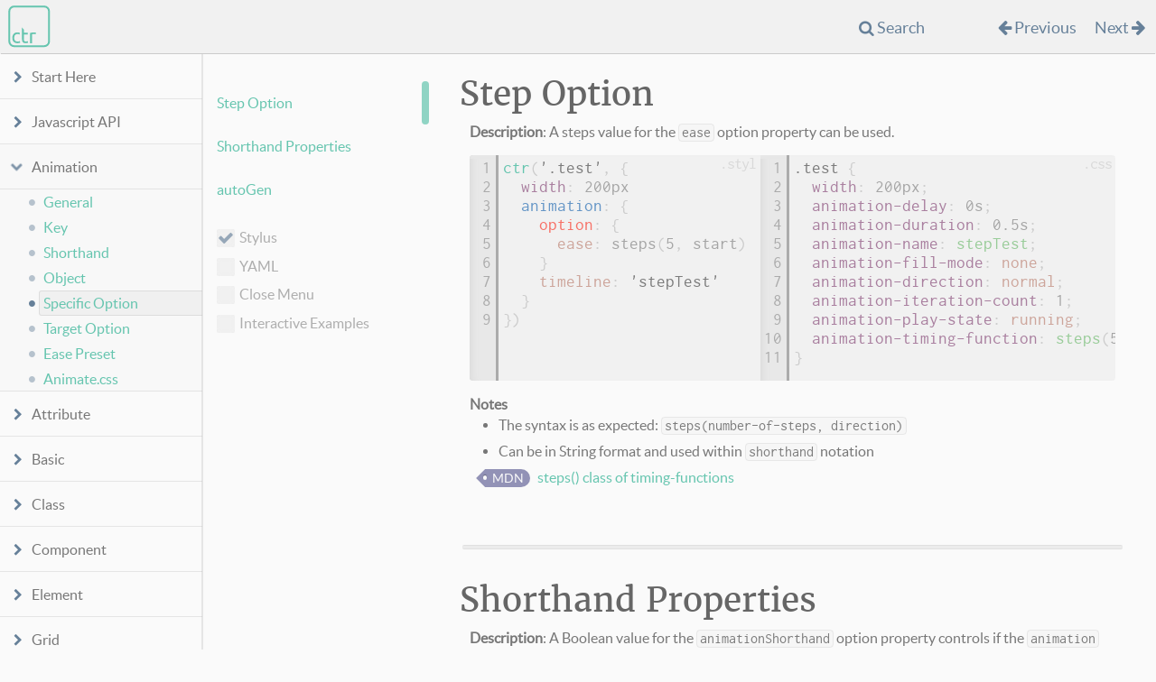

--- FILE ---
content_type: text/html; charset=utf-8
request_url: https://ctr-lang.com/animation/specific-option/
body_size: 6363
content:
<!DOCTYPE html> <html><head>
<meta charset="utf-8">
<meta http-equiv="X-UA-Compatible" content="IE=edge">
<meta name="viewport" content="width=device-width,initial-scale=1">
<meta name="description" content="None">
<title>Specific Option - Animation - ctr</title>
<link rel="author" href="../../humans-637f31ca20.txt" data-file="/humans-637f31ca20.txt">
<link rel="apple-touch-icon" sizes="180x180" href="../../apple-touch-icon-180x180-9fd5e9b4b4.png" data-file="/apple-touch-icon-180x180-9fd5e9b4b4.png">
<link rel="icon" type="image/png" href="../../favicon-16x16-270611ea03.png" sizes="16x16" data-file="/favicon-16x16-270611ea03.png">
<link rel="icon" type="image/png" href="../../favicon-32x32-2a69944bc0.png" sizes="32x32" data-file="/favicon-32x32-2a69944bc0.png">
<link rel="icon" type="image/png" href="../../android-chrome-192x192-d501e7bbe1.png" sizes="192x192" data-file="/android-chrome-192x192-d501e7bbe1.png">
<link rel="manifest" href="../../manifest-936137a5e9.json" data-file="/manifest-936137a5e9.json">
<link rel="mask-icon" href="../../safari-pinned-tab-02d2c257bc.svg" color="#66c5af" data-file="/safari-pinned-tab-02d2c257bc.svg">
<meta name="msapplication-TileColor" content="#603cba">
<meta name="msapplication-TileImage" content="../../mstile-144x144-f14eabd10d.png" data-file="/mstile-144x144-f14eabd10d.png">
<meta name="theme-color" content="#fafafa">
<link href="../../base-dcc8ba743b.css" rel="stylesheet" type="text/css">
<link rel="preload" href="../../main-a69e45578a.css" as="style" onload='this.rel="stylesheet"'>
<link rel="preload" href="../../font-5e50547ce3.css" as="style" onload='this.rel="stylesheet"'>
<noscript><link href="../../main-a69e45578a.css" rel="stylesheet"></noscript>
<noscript><link href="../../font-5e50547ce3.css" rel="stylesheet"></noscript>
<noscript><link href="../../no-js-992a8cf4dc.css" rel="stylesheet"></noscript>
<script type="text/javascript">!function(){if(localStorage&&localStorage.customCSS){var e=function(){try{return JSON.parse(localStorage.customCSS)}catch(e){console.error(e)}},t=document.head||document.getElementsByTagName("head")[0],a=document.createElement("style");a.className="init-style",a.appendChild(document.createTextNode(e())),t.appendChild(a)}}()</script>
<script>!function(e){"use strict";var t=function(t,n,r){function o(e){return i.body?e():void setTimeout(function(){o(e)})}function a(){d.addEventListener&&d.removeEventListener("load",a),d.media=r||"all"}var l,i=e.document,d=i.createElement("link");if(n)l=n;else{var s=(i.body||i.getElementsByTagName("head")[0]).childNodes;l=s[s.length-1]}var u=i.styleSheets;d.rel="stylesheet",d.href=t,d.media="only x",o(function(){l.parentNode.insertBefore(d,n?l:l.nextSibling)});var f=function(e){for(var t=d.href,n=u.length;n--;)if(u[n].href===t)return e();setTimeout(function(){f(e)})};return d.addEventListener&&d.addEventListener("load",a),d.onloadcssdefined=f,f(a),d};"undefined"!=typeof exports?exports.loadCSS=t:e.loadCSS=t}("undefined"!=typeof global?global:this),function(e){if(e.loadCSS){var t=loadCSS.relpreload={};if(t.support=function(){try{return e.document.createElement("link").relList.supports("preload")}catch(t){return!1}},t.poly=function(){for(var t=e.document.getElementsByTagName("link"),n=0;n<t.length;n++){var r=t[n];"preload"===r.rel&&"style"===r.getAttribute("as")&&(e.loadCSS(r.href,r,r.getAttribute("media")),r.rel=null)}},!t.support()){t.poly();var n=e.setInterval(t.poly,300);e.addEventListener&&e.addEventListener("load",function(){t.poly(),e.clearInterval(n)}),e.attachEvent&&e.attachEvent("onload",function(){e.clearInterval(n)})}}}(this)</script>
</head>
<body>
<div class="nav" role="navigation">
<div class="nav-cont">
<div class="nav-left">
<a class="nav-logo pjax" href="../.." tabindex="2">
<img rel="preload" src="../../ctr-logo-176de8bfef.svg" alt="ctr logo">
</a>
<div id="toc-tog-cont" role="button" class="accessBtn" tabindex="2" aria-pressed="false">
<div class="toc-tog-wrap">
<div class="text">
TOC
</div>
<div class="icon"></div>
</div>
</div>
<div class="close-nav-ref-cont">
<p>
<span class="car hidden"></span>
<span class="arrow hidden"></span>
<span class="cdr hidden"></span>
</p>
</div>
<div class="mobile-nav-btn-cont">
<button type="button" class="mobile-nav-btn">
<span class="icon-bar"></span>
</button>
</div>
</div>
<div class="nav-right">
<div class="nav-right-cont">
<div class="search">
<a href="../../search" class="pjax search-for-gold" tabindex="2">
<i class="icon-search"></i> Search
</a>
</div>
<div class="next-prv-cont">
<div class="prv-cont">
<a rel="next" class="pjax prv-page" href="../object/" tabindex="2">
<i class="icon-left-arrow"></i> Previous
</a>
</div>
<div class="next-cont">
<a rel="prev" class="pjax next-page" href="../target-option/" tabindex="2">
Next <i class="icon-right-arrow"></i>
</a>
</div>
</div>
</div>
</div>
</div>
</div>
<div class="navbar-side-cont" role="navigation">
<ul class="navbar-side-wrap">
<li class="nav-item-cont accessBtn" role="button" tabindex="0" aria-pressed="false">
<div class="nav-item-title">
<span>Start Here</span>
</div>
<ul class="nav-item-subchildren-wrap">
<li class="nav-item-subchildren">
<a href="../../start-here/introduction/" class="pjax" tabindex="0">Introduction</a>
</li>
<li class="nav-item-subchildren">
<a href="../../start-here/install/" class="pjax" tabindex="0">Install</a>
</li>
<li class="nav-item-subchildren">
<a href="../../start-here/guide/" class="pjax" tabindex="0">Guide</a>
</li>
<li class="nav-item-subchildren">
<a href="../../start-here/less/" class="pjax" tabindex="0">Less</a>
</li>
<li class="nav-item-subchildren">
<a href="#" class="pjax" tabindex="0">Token</a>
</li>
<li class="nav-item-subchildren">
<a href="#" class="pjax" tabindex="0">Newsletter</a>
</li>
<li class="nav-item-subchildren">
<a href="../../start-here/FAQ/" class="pjax" tabindex="0">FAQ</a>
</li>
<li class="nav-item-subchildren">
<a href="../../start-here/CHANGELOG/" class="pjax" tabindex="0">CHANGELOG</a>
</li>
</ul>
</li>
<li class="nav-item-cont accessBtn" role="button" tabindex="0" aria-pressed="false">
<div class="nav-item-title">
<span>Javascript API</span>
</div>
<ul class="nav-item-subchildren-wrap">
<li class="nav-item-subchildren">
<a href="../../javascript/general/" class="pjax" tabindex="0">General</a>
</li>
<li class="nav-item-subchildren">
<a href="../../javascript/methods/" class="pjax" tabindex="0">Methods</a>
</li>
<li class="nav-item-subchildren">
<a href="../../javascript/yaml/" class="pjax" tabindex="0">YAML</a>
</li>
<li class="nav-item-subchildren">
<a href="../../javascript/ctr-loader/" class="pjax" tabindex="0">ctr-loader</a>
</li>
</ul>
</li>
<li id="active" class="active nav-item-cont accessBtn" role="button" tabindex="0" aria-pressed="true">
<div class="nav-item-title">
<span>Animation</span>
</div>
<ul class="nav-item-subchildren-wrap">
<li class="nav-item-subchildren">
<a href="../general/" class="pjax" tabindex="0">General</a>
</li>
<li class="nav-item-subchildren">
<a href="../key/" class="pjax" tabindex="0">Key</a>
</li>
<li class="nav-item-subchildren">
<a href="../shorthand/" class="pjax" tabindex="0">Shorthand</a>
</li>
<li class="nav-item-subchildren">
<a href="../object/" class="pjax" tabindex="0">Object</a>
</li>
<li class="nav-item-subchildren current">
<a href="./" class="pjax" tabindex="0">Specific Option</a>
</li>
<li class="nav-item-subchildren">
<a href="../target-option/" class="pjax" tabindex="0">Target Option</a>
</li>
<li class="nav-item-subchildren">
<a href="../ease-preset/" class="pjax" tabindex="0">Ease Preset</a>
</li>
<li class="nav-item-subchildren">
<a href="../animate.css/" class="pjax" tabindex="0">Animate.css</a>
</li>
</ul>
</li>
<li class="nav-item-cont accessBtn" role="button" tabindex="0" aria-pressed="false">
<div class="nav-item-title">
<span>Attribute</span>
</div>
<ul class="nav-item-subchildren-wrap">
<li class="nav-item-subchildren">
<a href="../../attribute/general/" class="pjax" tabindex="0">General</a>
</li>
<li class="nav-item-subchildren">
<a href="../../attribute/key/" class="pjax" tabindex="0">Key</a>
</li>
<li class="nav-item-subchildren">
<a href="../../attribute/object/" class="pjax" tabindex="0">Object</a>
</li>
<li class="nav-item-subchildren">
<a href="../../attribute/specific-option/" class="pjax" tabindex="0">Specific Option</a>
</li>
<li class="nav-item-subchildren">
<a href="../../attribute/target-option/" class="pjax" tabindex="0">Target Option</a>
</li>
<li class="nav-item-subchildren">
<a href="../../attribute/feature/" class="pjax" tabindex="0">Feature</a>
</li>
</ul>
</li>
<li class="nav-item-cont accessBtn" role="button" tabindex="0" aria-pressed="false">
<div class="nav-item-title">
<span>Basic</span>
</div>
<ul class="nav-item-subchildren-wrap">
<li class="nav-item-subchildren">
<a href="../../basic/general/" class="pjax" tabindex="0">General</a>
</li>
<li class="nav-item-subchildren">
<a href="../../basic/color-functions/" class="pjax" tabindex="0">Color Functions</a>
</li>
<li class="nav-item-subchildren">
<a href="../../basic/math-functions/" class="pjax" tabindex="0">Math Functions</a>
</li>
<li class="nav-item-subchildren">
<a href="../../basic/misc-functions/" class="pjax" tabindex="0">Misc Functions</a>
</li>
<li class="nav-item-subchildren">
<a href="../../basic/target-option/" class="pjax" tabindex="0">Target Option</a>
</li>
<li class="nav-item-subchildren">
<a href="../../basic/processing/" class="pjax" tabindex="0">Processing</a>
</li>
<li class="nav-item-subchildren">
<a href="../../basic/global-option/" class="pjax" tabindex="0">Global Option</a>
</li>
</ul>
</li>
<li class="nav-item-cont accessBtn" role="button" tabindex="0" aria-pressed="false">
<div class="nav-item-title">
<span>Class</span>
</div>
<ul class="nav-item-subchildren-wrap">
<li class="nav-item-subchildren">
<a href="../../class/general/" class="pjax" tabindex="0">General</a>
</li>
<li class="nav-item-subchildren">
<a href="../../class/variable/" class="pjax" tabindex="0">Variable</a>
</li>
<li class="nav-item-subchildren">
<a href="../../class/extend/" class="pjax" tabindex="0">Extend</a>
</li>
<li class="nav-item-subchildren">
<a href="../../class/key/" class="pjax" tabindex="0">Key</a>
</li>
<li class="nav-item-subchildren">
<a href="../../class/preset/" class="pjax" tabindex="0">Preset</a>
</li>
</ul>
</li>
<li class="nav-item-cont accessBtn" role="button" tabindex="0" aria-pressed="false">
<div class="nav-item-title">
<span>Component</span>
</div>
<ul class="nav-item-subchildren-wrap">
<li class="nav-item-subchildren">
<a href="../../component/general/" class="pjax" tabindex="0">General</a>
</li>
<li class="nav-item-subchildren">
<a href="../../component/key/" class="pjax" tabindex="0">Key</a>
</li>
<li class="nav-item-subchildren">
<a href="../../component/object/" class="pjax" tabindex="0">Object</a>
</li>
<li class="nav-item-subchildren">
<a href="../../component/specific-option/" class="pjax" tabindex="0">Specific Option</a>
</li>
<li class="nav-item-subchildren">
<a href="../../component/target-option/" class="pjax" tabindex="0">Target Option</a>
</li>
<li class="nav-item-subchildren">
<a href="../../component/feature/" class="pjax" tabindex="0">Feature</a>
</li>
</ul>
</li>
<li class="nav-item-cont accessBtn" role="button" tabindex="0" aria-pressed="false">
<div class="nav-item-title">
<span>Element</span>
</div>
<ul class="nav-item-subchildren-wrap">
<li class="nav-item-subchildren">
<a href="../../element/general/" class="pjax" tabindex="0">General</a>
</li>
<li class="nav-item-subchildren">
<a href="../../element/key/" class="pjax" tabindex="0">Key</a>
</li>
<li class="nav-item-subchildren">
<a href="../../element/object/" class="pjax" tabindex="0">Object</a>
</li>
<li class="nav-item-subchildren">
<a href="../../element/nth-key/" class="pjax" tabindex="0">Nth Key</a>
</li>
<li class="nav-item-subchildren">
<a href="../../element/specific-option/" class="pjax" tabindex="0">Specific Option</a>
</li>
<li class="nav-item-subchildren">
<a href="../../element/target-option/" class="pjax" tabindex="0">Target Option</a>
</li>
<li class="nav-item-subchildren">
<a href="../../element/feature/" class="pjax" tabindex="0">Feature</a>
</li>
</ul>
</li>
<li class="nav-item-cont accessBtn" role="button" tabindex="0" aria-pressed="false">
<div class="nav-item-title">
<span>Grid</span>
</div>
<ul class="nav-item-subchildren-wrap">
<li class="nav-item-subchildren">
<a href="../../grid/general/" class="pjax" tabindex="0">General</a>
</li>
<li class="nav-item-subchildren">
<a href="../../grid/align/" class="pjax" tabindex="0">Align</a>
</li>
<li class="nav-item-subchildren">
<a href="../../grid/column/" class="pjax" tabindex="0">Column</a>
</li>
<li class="nav-item-subchildren">
<a href="../../grid/row/" class="pjax" tabindex="0">Row</a>
</li>
<li class="nav-item-subchildren">
<a href="../../grid/move/" class="pjax" tabindex="0">Move</a>
</li>
<li class="nav-item-subchildren">
<a href="../../grid/offset/" class="pjax" tabindex="0">Offset</a>
</li>
<li class="nav-item-subchildren">
<a href="../../grid/waffle/" class="pjax" tabindex="0">Waffle</a>
</li>
<li class="nav-item-subchildren">
<a href="../../grid/masonry/" class="pjax" tabindex="0">Masonry</a>
</li>
<li class="nav-item-subchildren">
<a href="../../grid/specific-option/" class="pjax" tabindex="0">Specific Option</a>
</li>
<li class="nav-item-subchildren">
<a href="../../grid/feature/" class="pjax" tabindex="0">Feature</a>
</li>
</ul>
</li>
<li class="nav-item-cont accessBtn" role="button" tabindex="0" aria-pressed="false">
<div class="nav-item-title">
<span>Helpers</span>
</div>
<ul class="nav-item-subchildren-wrap">
<li class="nav-item-subchildren">
<a href="../../helpers/general/" class="pjax" tabindex="0">General</a>
</li>
<li class="nav-item-subchildren">
<a href="../../helpers/align/" class="pjax" tabindex="0">Align</a>
</li>
<li class="nav-item-subchildren">
<a href="../../helpers/dot-ctrrc/" class="pjax" tabindex="0">.ctrrc</a>
</li>
<li class="nav-item-subchildren">
<a href="../../helpers/filter/" class="pjax" tabindex="0">Filter</a>
</li>
<li class="nav-item-subchildren">
<a href="../../helpers/matrix/" class="pjax" tabindex="0">Matrix</a>
</li>
<li class="nav-item-subchildren">
<a href="../../helpers/responsive-text/" class="pjax" tabindex="0">Responsive Text</a>
</li>
<li class="nav-item-subchildren">
<a href="../../helpers/set/" class="pjax" tabindex="0">Set</a>
</li>
</ul>
</li>
<li class="nav-item-cont accessBtn" role="button" tabindex="0" aria-pressed="false">
<div class="nav-item-title">
<span>Media</span>
</div>
<ul class="nav-item-subchildren-wrap">
<li class="nav-item-subchildren">
<a href="../../media/general/" class="pjax" tabindex="0">General</a>
</li>
<li class="nav-item-subchildren">
<a href="../../media/query-type/" class="pjax" tabindex="0">Query Type</a>
</li>
<li class="nav-item-subchildren">
<a href="../../media/logical-operator/" class="pjax" tabindex="0">Logical Operator</a>
</li>
<li class="nav-item-subchildren">
<a href="../../media/mixin/" class="pjax" tabindex="0">Mixin</a>
</li>
<li class="nav-item-subchildren">
<a href="../../media/mixin-key/" class="pjax" tabindex="0">Mixin Key</a>
</li>
<li class="nav-item-subchildren">
<a href="../../media/object/" class="pjax" tabindex="0">Object</a>
</li>
<li class="nav-item-subchildren">
<a href="../../media/mixin-object/" class="pjax" tabindex="0">Mixin Object</a>
</li>
<li class="nav-item-subchildren">
<a href="../../media/specific-option/" class="pjax" tabindex="0">Specific Option</a>
</li>
<li class="nav-item-subchildren">
<a href="../../media/feature/" class="pjax" tabindex="0">Feature</a>
</li>
</ul>
</li>
<li class="nav-item-cont accessBtn" role="button" tabindex="0" aria-pressed="false">
<div class="nav-item-title">
<span>Merge</span>
</div>
<ul class="nav-item-subchildren-wrap">
<li class="nav-item-subchildren">
<a href="../../merge/general/" class="pjax" tabindex="0">General</a>
</li>
<li class="nav-item-subchildren">
<a href="../../merge/merge-with/" class="pjax" tabindex="0">Merge With</a>
</li>
</ul>
</li>
<li class="nav-item-cont accessBtn" role="button" tabindex="0" aria-pressed="false">
<div class="nav-item-title">
<span>Non</span>
</div>
<ul class="nav-item-subchildren-wrap">
<li class="nav-item-subchildren">
<a href="../../non/general/" class="pjax" tabindex="0">General</a>
</li>
<li class="nav-item-subchildren">
<a href="../../non/key/" class="pjax" tabindex="0">Key</a>
</li>
<li class="nav-item-subchildren">
<a href="../../non/object/" class="pjax" tabindex="0">Object</a>
</li>
<li class="nav-item-subchildren">
<a href="../../non/specific-option/" class="pjax" tabindex="0">Specific Option</a>
</li>
<li class="nav-item-subchildren">
<a href="../../non/target-option/" class="pjax" tabindex="0">Target Option</a>
</li>
<li class="nav-item-subchildren">
<a href="../../non/feature/" class="pjax" tabindex="0">Feature</a>
</li>
</ul>
</li>
<li class="nav-item-cont accessBtn" role="button" tabindex="0" aria-pressed="false">
<div class="nav-item-title">
<span>State</span>
</div>
<ul class="nav-item-subchildren-wrap">
<li class="nav-item-subchildren">
<a href="../../state/general/" class="pjax" tabindex="0">General</a>
</li>
<li class="nav-item-subchildren">
<a href="../../state/key/" class="pjax" tabindex="0">Key</a>
</li>
<li class="nav-item-subchildren">
<a href="../../state/object/" class="pjax" tabindex="0">Object</a>
</li>
<li class="nav-item-subchildren">
<a href="../../state/shorthand/" class="pjax" tabindex="0">Shorthand</a>
</li>
<li class="nav-item-subchildren">
<a href="../../state/attach-to/" class="pjax" tabindex="0">attachTo Option</a>
</li>
<li class="nav-item-subchildren">
<a href="../../state/specific-option/" class="pjax" tabindex="0">Specific Option</a>
</li>
<li class="nav-item-subchildren">
<a href="../../state/target-option/" class="pjax" tabindex="0">Target Option</a>
</li>
<li class="nav-item-subchildren">
<a href="../../state/ease-preset/" class="pjax" tabindex="0">Ease Preset</a>
</li>
<li class="nav-item-subchildren">
<a href="../../state/hover.css/" class="pjax" tabindex="0">Hover.css</a>
</li>
<li class="nav-item-subchildren">
<a href="../../state/feature/" class="pjax" tabindex="0">Feature</a>
</li>
<li class="nav-item-subchildren">
<a href="../../state/feature-option/" class="pjax" tabindex="0">Feature Option</a>
</li>
</ul>
</li>
<li class="nav-item-cont accessBtn" role="button" tabindex="0" aria-pressed="false">
<div class="nav-item-title">
<span>Transition</span>
</div>
<ul class="nav-item-subchildren-wrap">
<li class="nav-item-subchildren">
<a href="../../transition/general/" class="pjax" tabindex="0">General</a>
</li>
<li class="nav-item-subchildren">
<a href="../../transition/object/" class="pjax" tabindex="0">Object</a>
</li>
<li class="nav-item-subchildren">
<a href="../../transition/shorthand/" class="pjax" tabindex="0">Shorthand</a>
</li>
<li class="nav-item-subchildren">
<a href="../../transition/ease-preset/" class="pjax" tabindex="0">Ease Preset</a>
</li>
<li class="nav-item-subchildren">
<a href="../../transition/specific-option/" class="pjax" tabindex="0">Specific Option</a>
</li>
<li class="nav-item-subchildren">
<a href="../../transition/target-option/" class="pjax" tabindex="0">Target Option</a>
</li>
<li class="nav-item-subchildren">
<a href="../../transition/feature/" class="pjax" tabindex="0">Feature</a>
</li>
<li class="nav-item-subchildren">
<a href="../../transition/feature-option/" class="pjax" tabindex="0">Feature Option</a>
</li>
</ul>
</li>
<li class="nav-item-cont accessBtn" role="button" tabindex="0" aria-pressed="false">
<div class="nav-item-title">
<span>Variable</span>
</div>
<ul class="nav-item-subchildren-wrap">
<li class="nav-item-subchildren">
<a href="../../variable/general/" class="pjax" tabindex="0">General</a>
</li>
<li class="nav-item-subchildren">
<a href="../../variable/eval-plugin/" class="pjax" tabindex="0">Eval Plugin</a>
</li>
</ul>
</li>
</ul>
</div>
<div class="sidebar-toc">
<div class="toc-cont" role="complementary">
<div class="toc-wrap">
<ul class="toc-list">
<li data-toc-title="Step Option" class="toc-link active"><a href="#step-option" tabindex="1"> Step Option</a></li>
</ul>
<ul class="toc-list">
<li data-toc-title="Shorthand Properties" class="toc-link"><a href="#shorthand-properties" tabindex="1"> Shorthand Properties</a></li>
</ul>
<ul class="toc-list">
<li data-toc-title="autoGen" class="toc-link"><a href="#autogen" tabindex="1"> autoGen</a></li>
</ul>
</div>
</div>
<div class="option">
<div class="checkbox">
<input id="stylusEx" data-type="stylusEx" type="checkbox" class="option-checkbox" value="0" name="stylusEx">
<label for="stylusEx">Stylus</label>
<input id="yamlEx" data-type="yamlEx" type="checkbox" class="option-checkbox" value="0" name="yamlEx">
<label for="yamlEx">YAML</label>
<input id="sideNav" data-type="sideNav" type="checkbox" class="option-checkbox" value="0" name="sideNav">
<label for="sideNav">Close Menu</label>
<input id="codeMirror" data-type="codeMirror" type="checkbox" class="option-checkbox" value="0" name="codeMirror">
<label for="codeMirror">Interactive Examples</label>
<a href="../../search" class="pjax" title="Search">Search <i class="search-icon"></i></a>
</div>
</div>
</div>
<div class="doc-cont">
<div class="doc-wrap" role="main" data-examples="stylus">
<h1 id="step-option">Step Option<a class="headerlink" href="#step-option" title="Permanent link">¶</a></h1>
<p><strong>Description</strong>: A steps value for the <code>ease</code> option property can be used.</p>
<div data-size="250" class="code-cont" data-example="step-option">
<div class="code">
<div class="code-wrap">
<textarea id="stylus"></textarea>
<textarea id="css"></textarea>
<div class="edit-code">
<span>Edit</span>
</div>
</div>
</div>
</div>
<div data-size="250" data-examples="stylus"></div>
<pre class="static-pad water-styl"><code class="styl CodeMirror static-code"><div class="CodeMirror-static-linenumber unselectable"><div></div></div><span class="cm-ctr-instance">ctr</span>(<span class="cm-string">'.test'</span>, {
<div class="CodeMirror-static-linenumber unselectable"><div></div></div>  <span class="cm-atom">width</span>: <span class="cm-number">20</span><span class="cm-number">0px</span>
<div class="CodeMirror-static-linenumber unselectable"><div></div></div>  <span class="cm-ctr-keyword">animation</span>: {
<div class="CodeMirror-static-linenumber unselectable"><div></div></div>    <span class="cm-ctr-option">option</span>: {
<div class="CodeMirror-static-linenumber unselectable"><div></div></div>      <span class="cm-ctr-inner-keyword">ease</span>: <span class="cm-keyword">steps</span>(<span class="cm-number">5</span>, <span class="cm-prop-keyword">start</span>)
<div class="CodeMirror-static-linenumber unselectable"><div></div></div>    }
<div class="CodeMirror-static-linenumber unselectable"><div></div></div>    <span class="cm-ctr-inner-keyword">timeline</span>: <span class="cm-string">'stepTest'</span>
<div class="CodeMirror-static-linenumber unselectable"><div></div></div>  }
<div class="CodeMirror-static-linenumber unselectable"><div></div></div>})</code></pre>
<div data-size="250" data-examples="yaml"></div>
<pre class="static-pad water-yaml"><code class="yaml CodeMirror static-code"><div class="CodeMirror-static-linenumber unselectable"><div></div></div><span class="cm-qualifier">.test</span>:
<div class="CodeMirror-static-linenumber unselectable"><div></div></div>  <span class="cm-property">width</span>: <span class="cm-number">20</span><span class="cm-number">0px</span>
<div class="CodeMirror-static-linenumber unselectable"><div></div></div>  <span class="cm-ctr-keyword">animation</span>:
<div class="CodeMirror-static-linenumber unselectable"><div></div></div>    <span class="cm-ctr-option">option</span>:
<div class="CodeMirror-static-linenumber unselectable"><div></div></div>      <span class="cm-ctr-inner-keyword">ease</span>: <span class="cm-keyword">steps</span>(<span class="cm-number">5</span>, <span class="cm-prop-keyword">start</span>)
<div class="CodeMirror-static-linenumber unselectable"><div></div></div>    <span class="cm-ctr-inner-keyword">timeline</span>: <span class="cm-variable-2">stepTest</span><div class="CodeMirror-static-linenumber unselectable last-breaking-num"><div></div></div></code></pre>
<pre class="static-pad water-css"><code class="css CodeMirror static-code"><div class="CodeMirror-static-linenumber unselectable"><div></div></div><span class="cm-qualifier">.test</span> {
<div class="CodeMirror-static-linenumber unselectable"><div></div></div>  <span class="cm-property">width</span>: <span class="cm-number">200px</span>;
<div class="CodeMirror-static-linenumber unselectable"><div></div></div>  <span class="cm-property">animation-delay</span>: <span class="cm-number">0s</span>;
<div class="CodeMirror-static-linenumber unselectable"><div></div></div>  <span class="cm-property">animation-duration</span>: <span class="cm-number">0.5s</span>;
<div class="CodeMirror-static-linenumber unselectable"><div></div></div>  <span class="cm-property">animation-name</span>: <span class="cm-variable">stepTest</span>;
<div class="CodeMirror-static-linenumber unselectable"><div></div></div>  <span class="cm-property">animation-fill-mode</span>: <span class="cm-atom-key">none</span>;
<div class="CodeMirror-static-linenumber unselectable"><div></div></div>  <span class="cm-property">animation-direction</span>: <span class="cm-atom-key">normal</span>;
<div class="CodeMirror-static-linenumber unselectable"><div></div></div>  <span class="cm-property">animation-iteration-count</span>: <span class="cm-number">1</span>;
<div class="CodeMirror-static-linenumber unselectable"><div></div></div>  <span class="cm-property">animation-play-state</span>: <span class="cm-atom-key">running</span>;
<div class="CodeMirror-static-linenumber unselectable"><div></div></div>  <span class="cm-property">animation-timing-function</span>: <span class="cm-variable">steps</span>(<span class="cm-number">5</span>, <span class="cm-atom-key">start</span>);
<div class="CodeMirror-static-linenumber unselectable"><div></div></div>}</code></pre>
<div class="cf"></div>
<div class="codemirror-fixture" data-example="step-option"></div>
<pre><code class="fixture">ctr('.test', {
  width: 200px
  animation: {
    option: {
      ease: steps(5, start)
    }
    timeline: 'stepTest'
  }
})
</code></pre>
<pre><code class="fixture">.test {
  width: 200px;
  animation-delay: 0s;
  animation-duration: 0.5s;
  animation-name: stepTest;
  animation-fill-mode: none;
  animation-direction: normal;
  animation-iteration-count: 1;
  animation-play-state: running;
  animation-timing-function: steps(5, start);
}
</code></pre>
<pre><code class="fixture">.test:
  width: 200px
  animation:
    option:
      ease: steps(5, start)
    timeline: stepTest
</code></pre>
<p><strong>Notes</strong></p>
<ul>
<li>The syntax is as expected: <code>steps(number-of-steps, direction)</code></li>
<li>Can be in String format and used within <code>shorthand</code> notation</li>
<li><span class="mdn-tag">MDN</span> <a href="https://developer.mozilla.org/en-US/docs/Web/CSS/timing-function#The_steps()_class_of_timing-functions">steps() class of timing-functions</a></li>
</ul>
<div class="cf"></div>
<div class="end"></div>
<h1 id="shorthand-properties">Shorthand Properties<a class="headerlink" href="#shorthand-properties" title="Permanent link">¶</a></h1>
<p><strong>Description</strong>: A Boolean value for the <code>animationShorthand</code> option property controls if the <code>animation</code> utilizes the shorthand syntax or the longhand syntax.</p>
<div data-size="325" class="code-cont" data-example="shorthand-properties">
<div class="code">
<div class="code-wrap">
<textarea id="stylus"></textarea>
<textarea id="css"></textarea>
<div class="edit-code">
<span>Edit</span>
</div>
</div>
</div>
</div>
<div data-size="325" data-examples="stylus"></div>
<pre class="static-pad water-styl"><code class="styl CodeMirror static-code"><div class="CodeMirror-static-linenumber unselectable"><div></div></div><span class="cm-ctr-instance">ctr</span>(<span class="cm-string">'.test'</span>, {
<div class="CodeMirror-static-linenumber unselectable"><div></div></div>  <span class="cm-atom">width</span>: <span class="cm-number">20</span><span class="cm-number">0px</span>
<div class="CodeMirror-static-linenumber unselectable"><div></div></div>  <span class="cm-ctr-keyword">animation</span>: {
<div class="CodeMirror-static-linenumber unselectable"><div></div></div>    <span class="cm-ctr-option">option</span>: {
<div class="CodeMirror-static-linenumber unselectable"><div></div></div>      <span class="cm-ctr-inner-keyword">name</span>: <span class="cm-string">'shorthand'</span>
<div class="CodeMirror-static-linenumber unselectable"><div></div></div>      <span class="cm-variable-2">animationShorthand</span>: <span class="cm-prop-keyword">true</span>
<div class="CodeMirror-static-linenumber unselectable"><div></div></div>    }
<div class="CodeMirror-static-linenumber unselectable"><div></div></div>    <span class="cm-ctr-inner-keyword">timeline</span>: {
<div class="CodeMirror-static-linenumber unselectable"><div></div></div>      <span class="cm-string">'50%'</span>: {
<div class="CodeMirror-static-linenumber unselectable"><div></div></div>        <span class="cm-atom">background</span>: <span class="cm-keyword">green</span>
<div class="CodeMirror-static-linenumber unselectable"><div></div></div>      }
<div class="CodeMirror-static-linenumber unselectable"><div></div></div>    }
<div class="CodeMirror-static-linenumber unselectable"><div></div></div>  }
<div class="CodeMirror-static-linenumber unselectable"><div></div></div>})</code></pre>
<div data-size="325" data-examples="yaml"></div>
<pre class="static-pad water-yaml"><code class="yaml CodeMirror static-code"><div class="CodeMirror-static-linenumber unselectable"><div></div></div><span class="cm-qualifier">.test</span>:
<div class="CodeMirror-static-linenumber unselectable"><div></div></div>  <span class="cm-property">width</span>: <span class="cm-number">20</span><span class="cm-number">0px</span>
<div class="CodeMirror-static-linenumber unselectable"><div></div></div>  <span class="cm-ctr-keyword">animation</span>:
<div class="CodeMirror-static-linenumber unselectable"><div></div></div>    <span class="cm-ctr-option">option</span>:
<div class="CodeMirror-static-linenumber unselectable"><div></div></div>      <span class="cm-ctr-inner-keyword">name</span>: <span class="cm-ctr-option">shorthand</span>
<div class="CodeMirror-static-linenumber unselectable"><div></div></div>      <span class="cm-variable-2">animationShorthand</span>: <span class="cm-prop-keyword">true</span>
<div class="CodeMirror-static-linenumber unselectable"><div></div></div>    <span class="cm-ctr-inner-keyword">timeline</span>:
<div class="CodeMirror-static-linenumber unselectable"><div></div></div>      <span class="cm-number">50%</span>:
<div class="CodeMirror-static-linenumber unselectable"><div></div></div>        <span class="cm-property">background</span>: <span class="cm-keyword">green</span><div class="CodeMirror-static-linenumber unselectable last-breaking-num"><div></div></div></code></pre>
<pre class="static-pad water-css"><code class="css CodeMirror static-code"><div class="CodeMirror-static-linenumber unselectable"><div></div></div><span class="cm-qualifier">.test</span> {
<div class="CodeMirror-static-linenumber unselectable"><div></div></div>  <span class="cm-property">width</span>: <span class="cm-number">200px</span>;
<div class="CodeMirror-static-linenumber unselectable"><div></div></div>  <span class="cm-property">animation</span>: <span class="cm-number">0.5s</span> <span class="cm-variable">cubic-bezier</span>(<span class="cm-number">0.42</span>, <span class="cm-number">0</span>, <span class="cm-number">0.58</span>, <span class="cm-number">1</span>) <span class="cm-number">0s</span> <span class="cm-number">1</span> <span class="cm-atom-key">normal</span> <span class="cm-atom-key">none</span> <span class="cm-atom-key">running</span> <span class="cm-ctr-option">shorthand</span>;
<div class="CodeMirror-static-linenumber unselectable"><div></div></div>}
<div class="CodeMirror-static-linenumber unselectable"><div></div></div><span class="cm-def">@keyframes</span> <span class="cm-ctr-option">shorthand</span> {
<div class="CodeMirror-static-linenumber unselectable"><div></div></div>  <span class="cm-number">50%</span> {
<div class="CodeMirror-static-linenumber unselectable"><div></div></div>    <span class="cm-property">background</span>: <span class="cm-atom-hex">#008000</span>;
<div class="CodeMirror-static-linenumber unselectable"><div></div></div>  }
<div class="CodeMirror-static-linenumber unselectable"><div></div></div>}</code></pre>
<div class="cf"></div>
<div class="codemirror-fixture" data-example="shorthand-properties"></div>
<pre><code class="fixture">ctr('.test', {
  width: 200px
  animation: {
    option: {
      name: 'shorthand'
      animationShorthand: true
    }
    timeline: {
      '50%': {
        background: green
      }
    }
  }
})
</code></pre>
<pre><code class="fixture">.test {
  width: 200px;
  animation: 0.5s cubic-bezier(0.42, 0, 0.58, 1) 0s 1 normal none running shorthand;
}
@keyframes shorthand {
  50% {
    background: #008000;
  }
}
</code></pre>
<pre><code class="fixture">.test:
  width: 200px
  animation:
    option:
      name: shorthand
      animationShorthand: true
    timeline:
      50%:
        background: green
</code></pre>
<p><strong>Notes</strong></p>
<ul>
<li><code>animationShorthand</code> can be set locally or globally</li>
<li>Default value is <code>false</code> because shorthand properties are a pain to work with</li>
<li><span class="mdn-tag">MDN</span> <a href="https://developer.mozilla.org/en-US/docs/Web/CSS/animation">animation</a></li>
<li><span class="mdn-tag">MDN</span> <a href="https://developer.mozilla.org/en-US/docs/Web/CSS/Shorthand_properties">Shorthand properties</a></li>
</ul>
<div class="cf"></div>
<div class="end"></div>
<h1 id="autogen">autoGen<a class="headerlink" href="#autogen" title="Permanent link">¶</a></h1>
<p><strong>Description</strong>: A Boolean value for the <code>autoGen</code> option property controls if animation properties are generated for the <code>animation</code>.</p>
<div data-size="325" class="code-cont" data-example="auto-gen">
<div class="code">
<div class="code-wrap">
<textarea id="stylus"></textarea>
<textarea id="css"></textarea>
<div class="edit-code">
<span>Edit</span>
</div>
</div>
</div>
</div>
<div data-size="325" data-examples="stylus"></div>
<pre class="static-pad water-styl"><code class="styl CodeMirror static-code"><div class="CodeMirror-static-linenumber unselectable"><div></div></div><span class="cm-ctr-instance">ctr</span>(<span class="cm-string">'.test'</span>, {
<div class="CodeMirror-static-linenumber unselectable"><div></div></div>  <span class="cm-atom">width</span>: <span class="cm-number">20</span><span class="cm-number">0px</span>
<div class="CodeMirror-static-linenumber unselectable"><div></div></div>  <span class="cm-ctr-keyword">animation</span>: {
<div class="CodeMirror-static-linenumber unselectable"><div></div></div>    <span class="cm-ctr-option">option</span>: {
<div class="CodeMirror-static-linenumber unselectable"><div></div></div>      <span class="cm-ctr-inner-keyword">name</span>: <span class="cm-string">'noGenProps'</span>
<div class="CodeMirror-static-linenumber unselectable"><div></div></div>      <span class="cm-ctr-inner-keyword">autoGen</span>: <span class="cm-prop-keyword">false</span>
<div class="CodeMirror-static-linenumber unselectable"><div></div></div>    }
<div class="CodeMirror-static-linenumber unselectable"><div></div></div>    <span class="cm-ctr-inner-keyword">timeline</span>: {
<div class="CodeMirror-static-linenumber unselectable"><div></div></div>      <span class="cm-string">'50%'</span>: {
<div class="CodeMirror-static-linenumber unselectable"><div></div></div>        <span class="cm-atom">background</span>: <span class="cm-keyword">green</span>
<div class="CodeMirror-static-linenumber unselectable"><div></div></div>      }
<div class="CodeMirror-static-linenumber unselectable"><div></div></div>    }
<div class="CodeMirror-static-linenumber unselectable"><div></div></div>  }
<div class="CodeMirror-static-linenumber unselectable"><div></div></div>})</code></pre>
<div data-size="325" data-examples="yaml"></div>
<pre class="static-pad water-yaml"><code class="yaml CodeMirror static-code"><div class="CodeMirror-static-linenumber unselectable"><div></div></div><span class="cm-qualifier">.test</span>:
<div class="CodeMirror-static-linenumber unselectable"><div></div></div>  <span class="cm-property">width</span>: <span class="cm-number">20</span><span class="cm-number">0px</span>
<div class="CodeMirror-static-linenumber unselectable"><div></div></div>  <span class="cm-ctr-keyword">animation</span>:
<div class="CodeMirror-static-linenumber unselectable"><div></div></div>    <span class="cm-ctr-option">option</span>:
<div class="CodeMirror-static-linenumber unselectable"><div></div></div>      <span class="cm-ctr-inner-keyword">name</span>: <span class="cm-variable-2">noGenProps</span>
<div class="CodeMirror-static-linenumber unselectable"><div></div></div>      <span class="cm-ctr-inner-keyword">autoGen</span>: <span class="cm-prop-keyword">false</span>
<div class="CodeMirror-static-linenumber unselectable"><div></div></div>    <span class="cm-ctr-inner-keyword">timeline</span>:
<div class="CodeMirror-static-linenumber unselectable"><div></div></div>      <span class="cm-number">50%</span>:
<div class="CodeMirror-static-linenumber unselectable"><div></div></div>        <span class="cm-property">background</span>: <span class="cm-keyword">green</span><div class="CodeMirror-static-linenumber unselectable last-breaking-num"><div></div></div></code></pre>
<pre class="static-pad water-css"><code class="css CodeMirror static-code"><div class="CodeMirror-static-linenumber unselectable"><div></div></div><span class="cm-qualifier">.test</span> {
<div class="CodeMirror-static-linenumber unselectable"><div></div></div>  <span class="cm-property">width</span>: <span class="cm-number">200px</span>;
<div class="CodeMirror-static-linenumber unselectable"><div></div></div>}
<div class="CodeMirror-static-linenumber unselectable"><div></div></div><span class="cm-def">@keyframes</span> <span class="cm-variable">noGenProps</span> {
<div class="CodeMirror-static-linenumber unselectable"><div></div></div>  <span class="cm-number">50%</span> {
<div class="CodeMirror-static-linenumber unselectable"><div></div></div>    <span class="cm-property">background</span>: <span class="cm-atom-hex">#008000</span>;
<div class="CodeMirror-static-linenumber unselectable"><div></div></div>  }
<div class="CodeMirror-static-linenumber unselectable"><div></div></div>}</code></pre>
<div class="cf"></div>
<div class="codemirror-fixture" data-example="auto-gen"></div>
<pre><code class="fixture">ctr('.test', {
  width: 200px
  animation: {
    option: {
      name: 'noGenProps'
      autoGen: false
    }
    timeline: {
      '50%': {
        background: green
      }
    }
  }
})
</code></pre>
<pre><code class="fixture">.test {
  width: 200px;
}
@keyframes noGenProps {
  50% {
    background: #008000;
  }
}
</code></pre>
<pre><code class="fixture">.test:
  width: 200px
  animation:
    option:
      name: noGenProps
      autoGen: false
    timeline:
      50%:
        background: green
</code></pre>
<div class="cf"></div>
<div class="end-last"></div>
</div>
</div>
<div class="ctr-status" style="display: none">
<div class="ctr-status-wrap">
<h4>Compile Status: <span class="ctr-compile-status">valid</span></h4>
<i class="status-thumbs-up-icon"></i>
</div>
<div class="ctr-log-cont">
<div class="ctr-log-title">
<p>Error Log</p>
<i class="status-plus-icon"></i>
</div>
<div class="ctr-log">
<pre class="no-logs">No errors to display</pre>
</div>
</div>
</div>
<div class="eco-cont" id="eco-cont">
<div class="eco-wrap">
<div class="social-cont eco-sub">
<div class="wrap">
<div class="eco-header"><h6>Social</h6></div>
<div class="widget">
<div class="blog-wrap eco-icon-wrap coming-soon">
<div class="icon"></div>
<a href="https://medium.com/ctr-lang" title="Blog" class="icon-link"></a>
<div class="title">
<a href="https://medium.com/ctr-lang" title="Blog" tabindex="-1" class="title-link">
Blog
</a>
</div>
</div>
<div class="twitter-wrap eco-icon-wrap coming-soon">
<div class="icon"></div>
<a href="https://twitter.com/ctr_lang" title="Twitter" class="icon-link"></a>
<div class="title">
<a href="https://twitter.com/ctr_lang" title="Twitter" tabindex="-1" class="title-link">
@ctr_lang
</a>
</div>
</div>
<div class="reddit-wrap eco-icon-wrap coming-soon">
<div class="icon"></div>
<a href="https://www.reddit.com/r/ctr_lang/" title="Reddit" class="icon-link"></a>
<div class="title">
<a href="https://www.reddit.com/r/ctr_lang/" title="Reddit" tabindex="-1" class="title-link">
/r/ctr_lang
</a>
</div>
</div>
</div>
</div>
</div>
<div class="help-cont eco-sub">
<div class="wrap">
<div class="eco-header"><h6>Help</h6></div>
<div class="widget">
<div class="chat-wrap eco-icon-wrap coming-soon coming-soon">
<div class="icon"></div>
<a href="https://gitter.im/ctr-lang" title="Chat" class="icon-link"></a>
<div class="title">
<a href="https://gitter.im/ctr-lang" title="Chat" tabindex="-1" class="title-link">
Chat
</a>
</div>
</div>
<div class="forums-wrap eco-icon-wrap coming-soon">
<div class="icon"></div>
<a href="#" title="Forums" class="icon-link"></a>
<div class="title">
<a href="#" title="Forums" tabindex="-1" class="title-link">
Forums
</a>
</div>
</div>
<div class="stackoverflow-wrap eco-icon-wrap coming-soon coming-soon">
<div class="icon"></div>
<a href="https://stackoverflow.com/questions/tagged/ctr?sort=votes" title="Questions" class="icon-link"></a>
<div class="title">
<a href="https://stackoverflow.com/questions/tagged/ctr?sort=votes" title="Questions" tabindex="-1" class="title-link">
Questions
</a>
</div>
</div>
</div>
</div>
</div>
<div class="resourse-cont eco-sub">
<div class="wrap">
<div class="eco-header"><h6>Resourses</h6></div>
<div class="widget">
<div class="repo-wrap eco-icon-wrap">
<div class="icon"></div>
<a href="https://github.com/ctr-lang/ctr" title="Repository" class="icon-link"></a>
<div class="title">
<a href="https://github.com/ctr-lang/ctr" title="Repository" tabindex="-1" class="title-link">
Repository
</a>
</div>
</div>
<div class="npm-wrap eco-icon-wrap">
<div class="icon"></div>
<a href="https://www.npmjs.com/package/ctr" title="npm" class="icon-link"></a>
<div class="title">
<code class="sm-letter"><a href="https://www.npmjs.com/package/ctr" title="npm" tabindex="-1" class="title-link">"ctr": "0.4"</a></code>
</div>
</div>
<div class="edit-wrap eco-icon-wrap">
<div class="icon"></div>
<a id="URL_RELOAD" href="https://github.com/ctr-lang/documentation/tree/master/docs/animation/specific-option/" title="Docs Repository" class="icon-link"></a>
<div class="title">
<a href="https://github.com/ctr-lang/documentation/tree/master/docs/animation/specific-option/" title="Docs Repository" tabindex="-1" class="title-link URL_RELOAD">
Edit Page
</a>
</div>
</div>
</div>
</div>
</div>
<div class="account-cont eco-sub">
<div class="wrap">
<div class="eco-header"><h6>Account</h6></div>
<div class="widget">
<div class="login-wrap eco-icon-wrap coming-soon">
<div class="icon"></div>
<a href="#" title="Login" class="icon-link"></a>
<div class="title">
<a href="#" title="Login" tabindex="-1" class="title-link">
Login
</a>
</div>
</div>
<div class="academy-wrap eco-icon-wrap coming-soon">
<div class="icon"></div>
<a href="#" class="icon-link"></a>
<div class="title"><code class="ctr-codeblock">ctr</code><span data-nbsp="2"></span> Academy</div>
</div>
<div class="token-wrap eco-icon-wrap coming-soon">
<div class="icon"></div>
<a href="#" class="icon-link"></a></a>
<div class="title">
<a href="../../start-here/token/" title="Token" tabindex="-1" class="title-link pjax" data-updatelink="/start-here/token/">
Token
</a>
</div>
</div>
</div>
</div>
</div>
</div>
</div>
<footer class="footer-cont">
<div class="cursor_move">
<a class="cursor_ling" href="https://cursormove.com/">
<span>cursor</span>
<img rel="preload" src="../../cursor-b4041e0f55.move.png" alt="Cursor.Move Logo">
<span>move</span>
</a>
</div>
<div class="tagline">
<a href="https://te.wtf/">te</a> <i class="icon-plus" aria-hidden="true"></i> <a href="../../stack/" class="pjax" data-updatelink="/stack/">stack</a>
</div>
<div class="right-cont">
<div class="eco-wrap">
<div div="" id="eco-button" class="accessBtn" role="button" tabindex="0" aria-pressed="false">
<div class="eco-text">
Ecosystem
</div>
<div class="eco-icon"></div>
</div>
</div>
<div class="github">
<a href="https://github.com/ctr-lang" title="Github Repository">
<i class="icon-github"></i>
</a>
</div>
</div>
</footer>
<div id="reloadJS">
<script id="varJS">var base_url="../..",page_title="Specific Option",site_name="ctr",site_url="https://docs.ctr-lang.com/",canonical_url="https://docs.ctr-lang.com/animation/specific-option/",homepage_url="../..",prv_page_url="../object/",prv_page="",next_page_url="../target-option/",next_page="",parent_name="  Animation  ",is_index="false",current_page=" animation/specific-option.md "</script>
<script async="" src="../../566df9de2fe852e9161b.mainJS.js" type="text/javascript" id="mainJS"></script>
</div>
<script async="" src="../../566df9de2fe852e9161b.pjaxJS.js" type="text/javascript"></script>
<script defer="" src="../../566df9de2fe852e9161b.serviceworkerJS.js" type="text/javascript"></script>
<script defer src="https://static.cloudflareinsights.com/beacon.min.js/vcd15cbe7772f49c399c6a5babf22c1241717689176015" integrity="sha512-ZpsOmlRQV6y907TI0dKBHq9Md29nnaEIPlkf84rnaERnq6zvWvPUqr2ft8M1aS28oN72PdrCzSjY4U6VaAw1EQ==" data-cf-beacon='{"version":"2024.11.0","token":"278d0e95cb69434f8f0bd21074d3372e","r":1,"server_timing":{"name":{"cfCacheStatus":true,"cfEdge":true,"cfExtPri":true,"cfL4":true,"cfOrigin":true,"cfSpeedBrain":true},"location_startswith":null}}' crossorigin="anonymous"></script>
</body></html>


--- FILE ---
content_type: text/css; charset=utf-8
request_url: https://ctr-lang.com/main-a69e45578a.css
body_size: 27623
content:
.break-line::before,.token-divider::before{margin-left:calc(99.9% * (-1.5 / 10 * -1) - (30px - 30px * (-1.5 / 10 * -1)) + 30px)!important}.break-line::before,:target::before{content:""}.copy-to-clipboard::before,.ctr-status>.ctr-status-wrap>i{speak:none;font-style:normal;font-variant:normal;text-transform:none;font-family:fontello;-webkit-font-smoothing:antialiased}.break-line{height:1px;-webkit-flex:0 0 auto;-ms-flex:0 0 auto;flex:0 0 auto;margin-top:2em;margin-bottom:2em;position:relative;background:rgba(165,165,165,.25);width:calc(99.9% * 1 / 1 - (30px - 30px * 1 / 1))}.break-line::before,.end::before{border-radius:2px;background:#e4e4e4;border-top:1px solid rgba(165,165,165,.25);border-bottom:1px solid rgba(165,165,165,.25)}.break-line::before{height:3px;bottom:-1px;opacity:.7;-webkit-flex:0 0 auto;-ms-flex:0 0 auto;flex:0 0 auto;position:absolute;width:calc(99.9% * 7 / 10 - (30px - 30px * 7 / 10))}.break-line:last-child{margin-right:0}.break-line:nth-child(1n){float:right;margin-right:0}.break-line::before:nth-child(1n){margin-right:30px}.break-line::before:last-child{margin-right:0}.break-line::before:nth-child(0n){float:right;margin-right:0}span[data-nbsp="2"]{margin-right:2px}span[data-nbsp="3"]{margin-right:3px}span[data-nbsp="5"]{margin-right:5px}span[data-nbsp="8"]{margin-right:8px}span[data-nbsp="11"]{margin-right:11px}span[data-nbsp="12"]{margin-right:12px}span[data-nbsp="27"]{margin-right:27px}span[data-nbsp="35"]{margin-right:35px}span[data-nbsp="36"]{margin-right:36px}span[data-nbsp="44"]{margin-right:44px}span[data-nbsp="43"]{margin-right:43px}span[data-nbsp="45"]{margin-right:45px}div[data-space="15"]{margin-bottom:15px}div[data-space="15"]::after,div[data-space="25"]::after,div[data-space="50"]::after{clear:both;content:"";display:table}div[data-space="25"]{margin-bottom:25px}div[data-space="50"]{margin-bottom:50px}.doc-cont{display:block;margin-bottom:150px;width:calc(100% - 475px);visibility:visible!important;-webkit-transform:translateX(475px) translateY(83px) translateZ(0);transform:translateX(475px) translateY(83px) translateZ(0)}.doc-cont>.doc-wrap>ul>li>ol,.doc-cont>.doc-wrap>ul>li>ul,.doc-cont>.doc-wrap>ul>li>ul>li>ol,.doc-cont>.doc-wrap>ul>li>ul>li>ul,.doc-cont>.doc-wrap>ul>li>ul>ol{margin-bottom:0}.doc-cont>.doc-wrap{height:100%;max-width:2222px;margin-right:auto;padding-left:75px;padding-right:75px;padding-bottom:1.5em;-webkit-transform:translate3d(0,0,0);transform:translate3d(0,0,0)}.doc-cont>.doc-wrap>h1{margin-left:-11px}.doc-cont>.doc-wrap>ul{margin-top:-1em;padding-left:32px}.doc-cont.opened{width:calc(100% - 250px);will-change:width,transform;-webkit-transform:translateX(250px) translateY(83px) translateZ(0);transform:translateX(250px) translateY(83px) translateZ(0);transition:width .4s cubic-bezier(.42,0,.58,1) .55s,-webkit-transform .4s cubic-bezier(.42,0,.58,1) .15s;transition:width .4s cubic-bezier(.42,0,.58,1) .55s,transform .4s cubic-bezier(.42,0,.58,1) .15s;transition:width .4s cubic-bezier(.42,0,.58,1) .55s,transform .4s cubic-bezier(.42,0,.58,1) .15s,-webkit-transform .4s cubic-bezier(.42,0,.58,1) .15s}.doc-cont>.doc-wrap>h1:first-child{margin-top:0;padding-top:0}.doc-cont>.doc-wrap>h1>.headerlink{padding-left:1em;user-select:none;padding-right:1em;-o-user-select:none;-ms-user-select:none;-moz-user-select:none;-webkit-user-select:none}.doc-cont>.doc-wrap>h1:hover>.headerlink{opacity:.8;transition:opacity .4s cubic-bezier(.42,0,.58,1) .15s}.doc-cont>.doc-wrap>h1:not(:hover)>.headerlink{opacity:0;transition:opacity .4s cubic-bezier(.42,0,.58,1) 0s}.copy-to-clipboard,.copy-to-clipboard.fade-in{transition:opacity .5s cubic-bezier(.42,0,.58,1) 0s}@media (max-width:1050px){.doc-cont{margin-top:89px;width:calc(100% - 190px);-webkit-transform:translateX(190px);-ms-transform:translateX(190px);transform:translateX(190px)}}@media (max-width:770px){.doc-cont{width:100%;-webkit-transform:translateX(0);-ms-transform:translateX(0);transform:translateX(0)}}@media only print{.doc-cont{width:100%;margin-bottom:0;-webkit-transform:inherit;-ms-transform:inherit;transform:inherit}}@media (max-width:1800px){.doc-cont>.doc-wrap{padding-left:45px;padding-right:45px}}@media (max-width:1050px){.doc-cont>.doc-wrap{margin-left:0;margin-right:0;padding-left:25px;padding-right:25px}.doc-cont.opened{width:100%;-webkit-transform:translateX(0);-ms-transform:translateX(0);transform:translateX(0)}}@media (min-width:2222px){.doc-cont{margin-left:0;margin-right:0}.doc-cont>.doc-wrap{margin-left:auto;margin-right:auto}}:target::before{height:60px;display:block;margin-top:-60px;pointer-events:none}.target-fixer~h1{margin-top:0}.target-fixer~h1:target::before{height:0;margin-top:0}.copy-to-clipboard{opacity:0;height:1em;width:300px;position:absolute}.copy-to-clipboard::before{left:0;bottom:0;line-height:1;position:absolute;text-align:center;content:"\E809";font-weight:400;display:inline-block;text-decoration:inherit;color:rgba(102,197,175,.9)}.end-last::after,.end::after{display:table;clear:both}.copy-to-clipboard::after{left:2em;font-size:.65em;position:absolute;color:rgba(102,197,175,.9);content:"Copied to Clipboard"}.copy-to-clipboard::before::before{font-size:inherit;content:"no-icon"}.end-last::after,.end::after,.end::before{content:""}.copy-to-clipboard.fade-in{opacity:1}@media (max-width:600px){.copy-to-clipboard::after{font-size:.5em}}.end{width:100%;z-index:-10;margin-top:54px;position:relative;margin-bottom:29px}.edit-code,.end::before{bottom:0;position:absolute}.end::before{left:-8px;height:5px;right:-8px;opacity:.7;transition:right .5s cubic-bezier(.42,0,.58,1) 0s}@media (max-width:1050px){.doc-cont>.doc-wrap>h1{margin-left:-1px}.end::before{left:0;right:0}}.cm-trailingspace{background-image:url([data-uri]);background-position:bottom left;background-repeat:repeat-x}.edit-code{right:0;width:4em;border:none;z-index:100;height:3.5em;color:#fafafa;cursor:pointer;min-height:1em;font-weight:700;text-shadow:none;font-style:normal;line-height:3.5em;text-align:center;text-transform:none;display:inline-block;text-decoration:none;vertical-align:baseline;border-top-left-radius:4px;border-bottom-right-radius:4px;box-shadow:0 0 0 1px transparent inset,0 0 0 0 rgba(34,36,38,.15) inset;transition:background 1s cubic-bezier(.42,0,.58,1) 0s,line-height .5s cubic-bezier(.42,0,.58,1) 0s,height .5s cubic-bezier(.42,0,.58,1) 0s}div[data-size="730"]>.code>.code-wrap>#stylus+.CodeMirror,div[data-size="740"]>.code>.code-wrap>#stylus+.CodeMirror,div[data-size="750"]>.code>.code-wrap>#stylus+.CodeMirror,div[data-size="760"]>.code>.code-wrap>#stylus+.CodeMirror,div[data-size="770"]>.code>.code-wrap>#stylus+.CodeMirror,div[data-size="775"]>.code>.code-wrap>#stylus+.CodeMirror,div[data-size="780"]>.code>.code-wrap>#stylus+.CodeMirror,div[data-size="790"]>.code>.code-wrap>#stylus+.CodeMirror,div[data-size="800"]>.code>.code-wrap>#stylus+.CodeMirror,div[data-size="810"]>.code>.code-wrap>#stylus+.CodeMirror,div[data-size="820"]>.code>.code-wrap>#stylus+.CodeMirror,div[data-size="825"]>.code>.code-wrap>#stylus+.CodeMirror,div[data-size="830"]>.code>.code-wrap>#stylus+.CodeMirror,div[data-size="840"]>.code>.code-wrap>#stylus+.CodeMirror,div[data-size="850"]>.code>.code-wrap>#stylus+.CodeMirror,div[data-size="860"]>.code>.code-wrap>#stylus+.CodeMirror,div[data-size="870"]>.code>.code-wrap>#stylus+.CodeMirror,div[data-size="875"]>.code>.code-wrap>#stylus+.CodeMirror,div[data-size="880"]>.code>.code-wrap>#stylus+.CodeMirror,div[data-size="890"]>.code>.code-wrap>#stylus+.CodeMirror,div[data-size="910"]>.code>.code-wrap>#stylus+.CodeMirror,div[data-size="950"]>.code>.code-wrap>#stylus+.CodeMirror,div[data-size="1050"]>.code>.code-wrap>#stylus+.CodeMirror,div[data-size="3000"]>.code>.code-wrap>#stylus+.CodeMirror,div[data-size="25"]>.code>.code-wrap>#stylus+.CodeMirror,div[data-size="50"]>.code>.code-wrap>#stylus+.CodeMirror,div[data-size="60"]>.code>.code-wrap>#stylus+.CodeMirror,div[data-size="70"]>.code>.code-wrap>#stylus+.CodeMirror,div[data-size="75"]>.code>.code-wrap>#stylus+.CodeMirror,div[data-size="80"]>.code>.code-wrap>#stylus+.CodeMirror,div[data-size="90"]>.code>.code-wrap>#stylus+.CodeMirror,div[data-size="100"]>.code>.code-wrap>#stylus+.CodeMirror,div[data-size="110"]>.code>.code-wrap>#stylus+.CodeMirror,div[data-size="120"]>.code>.code-wrap>#stylus+.CodeMirror,div[data-size="125"]>.code>.code-wrap>#stylus+.CodeMirror,div[data-size="130"]>.code>.code-wrap>#stylus+.CodeMirror,div[data-size="140"]>.code>.code-wrap>#stylus+.CodeMirror,div[data-size="150"]>.code>.code-wrap>#stylus+.CodeMirror,div[data-size="160"]>.code>.code-wrap>#stylus+.CodeMirror,div[data-size="170"]>.code>.code-wrap>#stylus+.CodeMirror,div[data-size="175"]>.code>.code-wrap>#stylus+.CodeMirror,div[data-size="180"]>.code>.code-wrap>#stylus+.CodeMirror,div[data-size="190"]>.code>.code-wrap>#stylus+.CodeMirror,div[data-size="200"]>.code>.code-wrap>#stylus+.CodeMirror,div[data-size="210"]>.code>.code-wrap>#stylus+.CodeMirror,div[data-size="220"]>.code>.code-wrap>#stylus+.CodeMirror,div[data-size="225"]>.code>.code-wrap>#stylus+.CodeMirror,div[data-size="230"]>.code>.code-wrap>#stylus+.CodeMirror,div[data-size="240"]>.code>.code-wrap>#stylus+.CodeMirror,div[data-size="250"]>.code>.code-wrap>#stylus+.CodeMirror,div[data-size="260"]>.code>.code-wrap>#stylus+.CodeMirror,div[data-size="270"]>.code>.code-wrap>#stylus+.CodeMirror,div[data-size="275"]>.code>.code-wrap>#stylus+.CodeMirror,div[data-size="280"]>.code>.code-wrap>#stylus+.CodeMirror,div[data-size="290"]>.code>.code-wrap>#stylus+.CodeMirror,div[data-size="300"]>.code>.code-wrap>#stylus+.CodeMirror,div[data-size="310"]>.code>.code-wrap>#stylus+.CodeMirror,div[data-size="320"]>.code>.code-wrap>#stylus+.CodeMirror,div[data-size="325"]>.code>.code-wrap>#stylus+.CodeMirror,div[data-size="330"]>.code>.code-wrap>#stylus+.CodeMirror,div[data-size="340"]>.code>.code-wrap>#stylus+.CodeMirror,div[data-size="350"]>.code>.code-wrap>#stylus+.CodeMirror,div[data-size="360"]>.code>.code-wrap>#stylus+.CodeMirror,div[data-size="370"]>.code>.code-wrap>#stylus+.CodeMirror,div[data-size="375"]>.code>.code-wrap>#stylus+.CodeMirror,div[data-size="380"]>.code>.code-wrap>#stylus+.CodeMirror,div[data-size="390"]>.code>.code-wrap>#stylus+.CodeMirror,div[data-size="400"]>.code>.code-wrap>#stylus+.CodeMirror,div[data-size="410"]>.code>.code-wrap>#stylus+.CodeMirror,div[data-size="420"]>.code>.code-wrap>#stylus+.CodeMirror,div[data-size="425"]>.code>.code-wrap>#stylus+.CodeMirror,div[data-size="430"]>.code>.code-wrap>#stylus+.CodeMirror,div[data-size="440"]>.code>.code-wrap>#stylus+.CodeMirror,div[data-size="450"]>.code>.code-wrap>#stylus+.CodeMirror,div[data-size="460"]>.code>.code-wrap>#stylus+.CodeMirror,div[data-size="470"]>.code>.code-wrap>#stylus+.CodeMirror,div[data-size="475"]>.code>.code-wrap>#stylus+.CodeMirror,div[data-size="490"]>.code>.code-wrap>#stylus+.CodeMirror,div[data-size="500"]>.code>.code-wrap>#stylus+.CodeMirror,div[data-size="510"]>.code>.code-wrap>#stylus+.CodeMirror,div[data-size="520"]>.code>.code-wrap>#stylus+.CodeMirror,div[data-size="525"]>.code>.code-wrap>#stylus+.CodeMirror,div[data-size="530"]>.code>.code-wrap>#stylus+.CodeMirror,div[data-size="540"]>.code>.code-wrap>#stylus+.CodeMirror,div[data-size="550"]>.code>.code-wrap>#stylus+.CodeMirror,div[data-size="560"]>.code>.code-wrap>#stylus+.CodeMirror,div[data-size="570"]>.code>.code-wrap>#stylus+.CodeMirror,div[data-size="575"]>.code>.code-wrap>#stylus+.CodeMirror,div[data-size="580"]>.code>.code-wrap>#stylus+.CodeMirror,div[data-size="590"]>.code>.code-wrap>#stylus+.CodeMirror,div[data-size="600"]>.code>.code-wrap>#stylus+.CodeMirror,div[data-size="610"]>.code>.code-wrap>#stylus+.CodeMirror,div[data-size="620"]>.code>.code-wrap>#stylus+.CodeMirror,div[data-size="625"]>.code>.code-wrap>#stylus+.CodeMirror,div[data-size="630"]>.code>.code-wrap>#stylus+.CodeMirror,div[data-size="640"]>.code>.code-wrap>#stylus+.CodeMirror,div[data-size="650"]>.code>.code-wrap>#stylus+.CodeMirror,div[data-size="660"]>.code>.code-wrap>#stylus+.CodeMirror,div[data-size="670"]>.code>.code-wrap>#stylus+.CodeMirror,div[data-size="675"]>.code>.code-wrap>#stylus+.CodeMirror,div[data-size="680"]>.code>.code-wrap>#stylus+.CodeMirror,div[data-size="690"]>.code>.code-wrap>#stylus+.CodeMirror,div[data-size="700"]>.code>.code-wrap>#stylus+.CodeMirror,div[data-size="710"]>.code>.code-wrap>#stylus+.CodeMirror,div[data-size="720"]>.code>.code-wrap>#stylus+.CodeMirror,div[data-size="725"]>.code>.code-wrap>#stylus+.CodeMirror{border-top-left-radius:4px;border-bottom-left-radius:4px}div[data-size="730"]>.code>.code-wrap>#css+.CodeMirror,div[data-size="740"]>.code>.code-wrap>#css+.CodeMirror,div[data-size="750"]>.code>.code-wrap>#css+.CodeMirror,div[data-size="760"]>.code>.code-wrap>#css+.CodeMirror,div[data-size="770"]>.code>.code-wrap>#css+.CodeMirror,div[data-size="775"]>.code>.code-wrap>#css+.CodeMirror,div[data-size="780"]>.code>.code-wrap>#css+.CodeMirror,div[data-size="790"]>.code>.code-wrap>#css+.CodeMirror,div[data-size="800"]>.code>.code-wrap>#css+.CodeMirror,div[data-size="810"]>.code>.code-wrap>#css+.CodeMirror,div[data-size="820"]>.code>.code-wrap>#css+.CodeMirror,div[data-size="825"]>.code>.code-wrap>#css+.CodeMirror,div[data-size="830"]>.code>.code-wrap>#css+.CodeMirror,div[data-size="840"]>.code>.code-wrap>#css+.CodeMirror,div[data-size="850"]>.code>.code-wrap>#css+.CodeMirror,div[data-size="860"]>.code>.code-wrap>#css+.CodeMirror,div[data-size="870"]>.code>.code-wrap>#css+.CodeMirror,div[data-size="875"]>.code>.code-wrap>#css+.CodeMirror,div[data-size="880"]>.code>.code-wrap>#css+.CodeMirror,div[data-size="890"]>.code>.code-wrap>#css+.CodeMirror,div[data-size="910"]>.code>.code-wrap>#css+.CodeMirror,div[data-size="950"]>.code>.code-wrap>#css+.CodeMirror,div[data-size="1050"]>.code>.code-wrap>#css+.CodeMirror,div[data-size="3000"]>.code>.code-wrap>#css+.CodeMirror,div[data-size="25"]>.code>.code-wrap>#css+.CodeMirror,div[data-size="50"]>.code>.code-wrap>#css+.CodeMirror,div[data-size="60"]>.code>.code-wrap>#css+.CodeMirror,div[data-size="70"]>.code>.code-wrap>#css+.CodeMirror,div[data-size="75"]>.code>.code-wrap>#css+.CodeMirror,div[data-size="80"]>.code>.code-wrap>#css+.CodeMirror,div[data-size="90"]>.code>.code-wrap>#css+.CodeMirror,div[data-size="100"]>.code>.code-wrap>#css+.CodeMirror,div[data-size="110"]>.code>.code-wrap>#css+.CodeMirror,div[data-size="120"]>.code>.code-wrap>#css+.CodeMirror,div[data-size="125"]>.code>.code-wrap>#css+.CodeMirror,div[data-size="130"]>.code>.code-wrap>#css+.CodeMirror,div[data-size="140"]>.code>.code-wrap>#css+.CodeMirror,div[data-size="150"]>.code>.code-wrap>#css+.CodeMirror,div[data-size="160"]>.code>.code-wrap>#css+.CodeMirror,div[data-size="170"]>.code>.code-wrap>#css+.CodeMirror,div[data-size="175"]>.code>.code-wrap>#css+.CodeMirror,div[data-size="180"]>.code>.code-wrap>#css+.CodeMirror,div[data-size="190"]>.code>.code-wrap>#css+.CodeMirror,div[data-size="200"]>.code>.code-wrap>#css+.CodeMirror,div[data-size="210"]>.code>.code-wrap>#css+.CodeMirror,div[data-size="220"]>.code>.code-wrap>#css+.CodeMirror,div[data-size="225"]>.code>.code-wrap>#css+.CodeMirror,div[data-size="230"]>.code>.code-wrap>#css+.CodeMirror,div[data-size="240"]>.code>.code-wrap>#css+.CodeMirror,div[data-size="250"]>.code>.code-wrap>#css+.CodeMirror,div[data-size="260"]>.code>.code-wrap>#css+.CodeMirror,div[data-size="270"]>.code>.code-wrap>#css+.CodeMirror,div[data-size="275"]>.code>.code-wrap>#css+.CodeMirror,div[data-size="280"]>.code>.code-wrap>#css+.CodeMirror,div[data-size="290"]>.code>.code-wrap>#css+.CodeMirror,div[data-size="300"]>.code>.code-wrap>#css+.CodeMirror,div[data-size="310"]>.code>.code-wrap>#css+.CodeMirror,div[data-size="320"]>.code>.code-wrap>#css+.CodeMirror,div[data-size="325"]>.code>.code-wrap>#css+.CodeMirror,div[data-size="330"]>.code>.code-wrap>#css+.CodeMirror,div[data-size="340"]>.code>.code-wrap>#css+.CodeMirror,div[data-size="350"]>.code>.code-wrap>#css+.CodeMirror,div[data-size="360"]>.code>.code-wrap>#css+.CodeMirror,div[data-size="370"]>.code>.code-wrap>#css+.CodeMirror,div[data-size="375"]>.code>.code-wrap>#css+.CodeMirror,div[data-size="380"]>.code>.code-wrap>#css+.CodeMirror,div[data-size="390"]>.code>.code-wrap>#css+.CodeMirror,div[data-size="400"]>.code>.code-wrap>#css+.CodeMirror,div[data-size="410"]>.code>.code-wrap>#css+.CodeMirror,div[data-size="420"]>.code>.code-wrap>#css+.CodeMirror,div[data-size="425"]>.code>.code-wrap>#css+.CodeMirror,div[data-size="430"]>.code>.code-wrap>#css+.CodeMirror,div[data-size="440"]>.code>.code-wrap>#css+.CodeMirror,div[data-size="450"]>.code>.code-wrap>#css+.CodeMirror,div[data-size="460"]>.code>.code-wrap>#css+.CodeMirror,div[data-size="470"]>.code>.code-wrap>#css+.CodeMirror,div[data-size="475"]>.code>.code-wrap>#css+.CodeMirror,div[data-size="490"]>.code>.code-wrap>#css+.CodeMirror,div[data-size="500"]>.code>.code-wrap>#css+.CodeMirror,div[data-size="510"]>.code>.code-wrap>#css+.CodeMirror,div[data-size="520"]>.code>.code-wrap>#css+.CodeMirror,div[data-size="525"]>.code>.code-wrap>#css+.CodeMirror,div[data-size="530"]>.code>.code-wrap>#css+.CodeMirror,div[data-size="540"]>.code>.code-wrap>#css+.CodeMirror,div[data-size="550"]>.code>.code-wrap>#css+.CodeMirror,div[data-size="560"]>.code>.code-wrap>#css+.CodeMirror,div[data-size="570"]>.code>.code-wrap>#css+.CodeMirror,div[data-size="575"]>.code>.code-wrap>#css+.CodeMirror,div[data-size="580"]>.code>.code-wrap>#css+.CodeMirror,div[data-size="590"]>.code>.code-wrap>#css+.CodeMirror,div[data-size="600"]>.code>.code-wrap>#css+.CodeMirror,div[data-size="610"]>.code>.code-wrap>#css+.CodeMirror,div[data-size="620"]>.code>.code-wrap>#css+.CodeMirror,div[data-size="625"]>.code>.code-wrap>#css+.CodeMirror,div[data-size="630"]>.code>.code-wrap>#css+.CodeMirror,div[data-size="640"]>.code>.code-wrap>#css+.CodeMirror,div[data-size="650"]>.code>.code-wrap>#css+.CodeMirror,div[data-size="660"]>.code>.code-wrap>#css+.CodeMirror,div[data-size="670"]>.code>.code-wrap>#css+.CodeMirror,div[data-size="675"]>.code>.code-wrap>#css+.CodeMirror,div[data-size="680"]>.code>.code-wrap>#css+.CodeMirror,div[data-size="690"]>.code>.code-wrap>#css+.CodeMirror,div[data-size="700"]>.code>.code-wrap>#css+.CodeMirror,div[data-size="710"]>.code>.code-wrap>#css+.CodeMirror,div[data-size="720"]>.code>.code-wrap>#css+.CodeMirror,div[data-size="725"]>.code>.code-wrap>#css+.CodeMirror{border-top-right-radius:4px;border-bottom-right-radius:4px}.edit-code-red:hover,.edit-code-red:not(:hover),.edit-code:hover,.edit-code:not(:hover){transition:background .45s cubic-bezier(.42,0,.58,1) 0s}.edit-code:hover{background:rgba(102,179,153,.9)}.edit-code:not(:hover){background:rgba(102,179,153,.5)}@media (max-width:1350px){.edit-code{height:1.75em;line-height:1.75em}}.edit-code-red:hover{background:rgba(192,57,43,.9)}.edit-code-red:not(:hover){background:rgba(192,57,43,.5)}div[data-size="25"]>.code{height:25px;margin-bottom:11.5px}div[data-size="25"]+pre{height:25px}div[data-size="25"]+pre>code>.line-numbers-rows{height:calc(10px + 25px)}div[data-size="25"]+pre+pre{height:25px}div[data-size="25"]+pre+pre>code>.line-numbers-rows{height:calc(10px + 25px)}@media (max-width:770px){.doc-cont>.doc-wrap>h1>.headerlink{padding-left:.3em;padding-right:.3em}div[data-size="25"]+pre,div[data-size="25"]+pre+pre{height:100%;margin-bottom:10px;padding-bottom:25px}}div[data-size="50"]>.code{height:50px;margin-bottom:11.5px}div[data-size="50"]+pre{height:50px}div[data-size="50"]+pre>code>.line-numbers-rows{height:calc(10px + 50px)}div[data-size="50"]+pre+pre{height:50px}div[data-size="50"]+pre+pre>code>.line-numbers-rows{height:calc(10px + 50px)}@media (max-width:770px){div[data-size="50"]+pre,div[data-size="50"]+pre+pre{height:100%;margin-bottom:10px;padding-bottom:25px}}div[data-size="60"]>.code{height:60px;margin-bottom:11.5px}div[data-size="60"]+pre{height:60px}div[data-size="60"]+pre>code>.line-numbers-rows{height:calc(10px + 60px)}div[data-size="60"]+pre+pre{height:60px}div[data-size="60"]+pre+pre>code>.line-numbers-rows{height:calc(10px + 60px)}@media (max-width:770px){div[data-size="60"]+pre,div[data-size="60"]+pre+pre{height:100%;margin-bottom:10px;padding-bottom:25px}}div[data-size="70"]>.code{height:70px;margin-bottom:11.5px}div[data-size="70"]+pre{height:70px}div[data-size="70"]+pre>code>.line-numbers-rows{height:calc(10px + 70px)}div[data-size="70"]+pre+pre{height:70px}div[data-size="70"]+pre+pre>code>.line-numbers-rows{height:calc(10px + 70px)}@media (max-width:770px){div[data-size="70"]+pre,div[data-size="70"]+pre+pre{height:100%;margin-bottom:10px;padding-bottom:25px}}div[data-size="75"]>.code{height:75px;margin-bottom:11.5px}div[data-size="75"]+pre{height:75px}div[data-size="75"]+pre>code>.line-numbers-rows{height:calc(10px + 75px)}div[data-size="75"]+pre+pre{height:75px}div[data-size="75"]+pre+pre>code>.line-numbers-rows{height:calc(10px + 75px)}@media (max-width:770px){div[data-size="75"]+pre,div[data-size="75"]+pre+pre{height:100%;margin-bottom:10px;padding-bottom:25px}}div[data-size="80"]>.code{height:80px;margin-bottom:11.5px}div[data-size="80"]+pre{height:80px}div[data-size="80"]+pre>code>.line-numbers-rows{height:calc(10px + 80px)}div[data-size="80"]+pre+pre{height:80px}div[data-size="80"]+pre+pre>code>.line-numbers-rows{height:calc(10px + 80px)}@media (max-width:770px){div[data-size="80"]+pre,div[data-size="80"]+pre+pre{height:100%;margin-bottom:10px;padding-bottom:25px}}div[data-size="90"]>.code{height:90px;margin-bottom:11.5px}div[data-size="90"]+pre{height:90px}div[data-size="90"]+pre>code>.line-numbers-rows{height:calc(10px + 90px)}div[data-size="90"]+pre+pre{height:90px}div[data-size="90"]+pre+pre>code>.line-numbers-rows{height:calc(10px + 90px)}@media (max-width:770px){div[data-size="90"]+pre,div[data-size="90"]+pre+pre{height:100%;margin-bottom:10px;padding-bottom:25px}}div[data-size="100"]>.code{height:100px;margin-bottom:11.5px}div[data-size="100"]+pre{height:100px}div[data-size="100"]+pre>code>.line-numbers-rows{height:calc(10px + 100px)}div[data-size="100"]+pre+pre{height:100px}div[data-size="100"]+pre+pre>code>.line-numbers-rows{height:calc(10px + 100px)}@media (max-width:770px){div[data-size="100"]+pre,div[data-size="100"]+pre+pre{height:100%;margin-bottom:10px;padding-bottom:25px}}div[data-size="110"]>.code{height:110px;margin-bottom:11.5px}div[data-size="110"]+pre{height:110px}div[data-size="110"]+pre>code>.line-numbers-rows{height:calc(10px + 110px)}div[data-size="110"]+pre+pre{height:110px}div[data-size="110"]+pre+pre>code>.line-numbers-rows{height:calc(10px + 110px)}@media (max-width:770px){div[data-size="110"]+pre,div[data-size="110"]+pre+pre{height:100%;margin-bottom:10px;padding-bottom:25px}}div[data-size="120"]>.code{height:120px;margin-bottom:11.5px}div[data-size="120"]+pre{height:120px}div[data-size="120"]+pre>code>.line-numbers-rows{height:calc(10px + 120px)}div[data-size="120"]+pre+pre{height:120px}div[data-size="120"]+pre+pre>code>.line-numbers-rows{height:calc(10px + 120px)}@media (max-width:770px){div[data-size="120"]+pre,div[data-size="120"]+pre+pre{height:100%;margin-bottom:10px;padding-bottom:25px}}div[data-size="125"]>.code{height:125px;margin-bottom:11.5px}div[data-size="125"]+pre{height:125px}div[data-size="125"]+pre>code>.line-numbers-rows{height:calc(10px + 125px)}div[data-size="125"]+pre+pre{height:125px}div[data-size="125"]+pre+pre>code>.line-numbers-rows{height:calc(10px + 125px)}@media (max-width:770px){div[data-size="125"]+pre,div[data-size="125"]+pre+pre{height:100%;margin-bottom:10px;padding-bottom:25px}}div[data-size="130"]>.code{height:130px;margin-bottom:11.5px}div[data-size="130"]+pre{height:130px}div[data-size="130"]+pre>code>.line-numbers-rows{height:calc(10px + 130px)}div[data-size="130"]+pre+pre{height:130px}div[data-size="130"]+pre+pre>code>.line-numbers-rows{height:calc(10px + 130px)}@media (max-width:770px){div[data-size="130"]+pre,div[data-size="130"]+pre+pre{height:100%;margin-bottom:10px;padding-bottom:25px}}div[data-size="140"]>.code{height:140px;margin-bottom:11.5px}div[data-size="140"]+pre{height:140px}div[data-size="140"]+pre>code>.line-numbers-rows{height:calc(10px + 140px)}div[data-size="140"]+pre+pre{height:140px}div[data-size="140"]+pre+pre>code>.line-numbers-rows{height:calc(10px + 140px)}@media (max-width:770px){div[data-size="140"]+pre,div[data-size="140"]+pre+pre{height:100%;margin-bottom:10px;padding-bottom:25px}}div[data-size="150"]>.code{height:150px;margin-bottom:11.5px}div[data-size="150"]+pre{height:150px}div[data-size="150"]+pre>code>.line-numbers-rows{height:calc(10px + 150px)}div[data-size="150"]+pre+pre{height:150px}div[data-size="150"]+pre+pre>code>.line-numbers-rows{height:calc(10px + 150px)}@media (max-width:770px){div[data-size="150"]+pre,div[data-size="150"]+pre+pre{height:100%;margin-bottom:10px;padding-bottom:25px}}div[data-size="160"]>.code{height:160px;margin-bottom:11.5px}div[data-size="160"]+pre{height:160px}div[data-size="160"]+pre>code>.line-numbers-rows{height:calc(10px + 160px)}div[data-size="160"]+pre+pre{height:160px}div[data-size="160"]+pre+pre>code>.line-numbers-rows{height:calc(10px + 160px)}@media (max-width:770px){div[data-size="160"]+pre,div[data-size="160"]+pre+pre{height:100%;margin-bottom:10px;padding-bottom:25px}}div[data-size="170"]>.code{height:170px;margin-bottom:11.5px}div[data-size="170"]+pre{height:170px}div[data-size="170"]+pre>code>.line-numbers-rows{height:calc(10px + 170px)}div[data-size="170"]+pre+pre{height:170px}div[data-size="170"]+pre+pre>code>.line-numbers-rows{height:calc(10px + 170px)}@media (max-width:770px){div[data-size="170"]+pre,div[data-size="170"]+pre+pre{height:100%;margin-bottom:10px;padding-bottom:25px}}div[data-size="175"]>.code{height:175px;margin-bottom:11.5px}div[data-size="175"]+pre{height:175px}div[data-size="175"]+pre>code>.line-numbers-rows{height:calc(10px + 175px)}div[data-size="175"]+pre+pre{height:175px}div[data-size="175"]+pre+pre>code>.line-numbers-rows{height:calc(10px + 175px)}@media (max-width:770px){div[data-size="175"]+pre,div[data-size="175"]+pre+pre{height:100%;margin-bottom:10px;padding-bottom:25px}}div[data-size="180"]>.code{height:180px;margin-bottom:11.5px}div[data-size="180"]+pre{height:180px}div[data-size="180"]+pre>code>.line-numbers-rows{height:calc(10px + 180px)}div[data-size="180"]+pre+pre{height:180px}div[data-size="180"]+pre+pre>code>.line-numbers-rows{height:calc(10px + 180px)}@media (max-width:770px){div[data-size="180"]+pre,div[data-size="180"]+pre+pre{height:100%;margin-bottom:10px;padding-bottom:25px}}div[data-size="190"]>.code{height:190px;margin-bottom:11.5px}div[data-size="190"]+pre{height:190px}div[data-size="190"]+pre>code>.line-numbers-rows{height:calc(10px + 190px)}div[data-size="190"]+pre+pre{height:190px}div[data-size="190"]+pre+pre>code>.line-numbers-rows{height:calc(10px + 190px)}@media (max-width:770px){div[data-size="190"]+pre,div[data-size="190"]+pre+pre{height:100%;margin-bottom:10px;padding-bottom:25px}}div[data-size="200"]>.code{height:200px;margin-bottom:11.5px}div[data-size="200"]+pre{height:200px}div[data-size="200"]+pre>code>.line-numbers-rows{height:calc(10px + 200px)}div[data-size="200"]+pre+pre{height:200px}div[data-size="200"]+pre+pre>code>.line-numbers-rows{height:calc(10px + 200px)}@media (max-width:770px){div[data-size="200"]+pre,div[data-size="200"]+pre+pre{height:100%;margin-bottom:10px;padding-bottom:25px}}div[data-size="210"]>.code{height:210px;margin-bottom:11.5px}div[data-size="210"]+pre{height:210px}div[data-size="210"]+pre>code>.line-numbers-rows{height:calc(10px + 210px)}div[data-size="210"]+pre+pre{height:210px}div[data-size="210"]+pre+pre>code>.line-numbers-rows{height:calc(10px + 210px)}@media (max-width:770px){div[data-size="210"]+pre,div[data-size="210"]+pre+pre{height:100%;margin-bottom:10px;padding-bottom:25px}}div[data-size="220"]>.code{height:220px;margin-bottom:11.5px}div[data-size="220"]+pre{height:220px}div[data-size="220"]+pre>code>.line-numbers-rows{height:calc(10px + 220px)}div[data-size="220"]+pre+pre{height:220px}div[data-size="220"]+pre+pre>code>.line-numbers-rows{height:calc(10px + 220px)}@media (max-width:770px){div[data-size="220"]+pre,div[data-size="220"]+pre+pre{height:100%;margin-bottom:10px;padding-bottom:25px}}div[data-size="225"]>.code{height:225px;margin-bottom:11.5px}div[data-size="225"]+pre{height:225px}div[data-size="225"]+pre>code>.line-numbers-rows{height:calc(10px + 225px)}div[data-size="225"]+pre+pre{height:225px}div[data-size="225"]+pre+pre>code>.line-numbers-rows{height:calc(10px + 225px)}@media (max-width:770px){div[data-size="225"]+pre,div[data-size="225"]+pre+pre{height:100%;margin-bottom:10px;padding-bottom:25px}}div[data-size="230"]>.code{height:230px;margin-bottom:11.5px}div[data-size="230"]+pre{height:230px}div[data-size="230"]+pre>code>.line-numbers-rows{height:calc(10px + 230px)}div[data-size="230"]+pre+pre{height:230px}div[data-size="230"]+pre+pre>code>.line-numbers-rows{height:calc(10px + 230px)}@media (max-width:770px){div[data-size="230"]+pre,div[data-size="230"]+pre+pre{height:100%;margin-bottom:10px;padding-bottom:25px}}div[data-size="240"]>.code{height:240px;margin-bottom:11.5px}div[data-size="240"]+pre{height:240px}div[data-size="240"]+pre>code>.line-numbers-rows{height:calc(10px + 240px)}div[data-size="240"]+pre+pre{height:240px}div[data-size="240"]+pre+pre>code>.line-numbers-rows{height:calc(10px + 240px)}@media (max-width:770px){div[data-size="240"]+pre,div[data-size="240"]+pre+pre{height:100%;margin-bottom:10px;padding-bottom:25px}}div[data-size="250"]>.code{height:250px;margin-bottom:11.5px}div[data-size="250"]+pre{height:250px}div[data-size="250"]+pre>code>.line-numbers-rows{height:calc(10px + 250px)}div[data-size="250"]+pre+pre{height:250px}div[data-size="250"]+pre+pre>code>.line-numbers-rows{height:calc(10px + 250px)}@media (max-width:770px){div[data-size="250"]+pre,div[data-size="250"]+pre+pre{height:100%;margin-bottom:10px;padding-bottom:25px}}div[data-size="260"]>.code{height:260px;margin-bottom:11.5px}div[data-size="260"]+pre{height:260px}div[data-size="260"]+pre>code>.line-numbers-rows{height:calc(10px + 260px)}div[data-size="260"]+pre+pre{height:260px}div[data-size="260"]+pre+pre>code>.line-numbers-rows{height:calc(10px + 260px)}@media (max-width:770px){div[data-size="260"]+pre,div[data-size="260"]+pre+pre{height:100%;margin-bottom:10px;padding-bottom:25px}}div[data-size="270"]>.code{height:270px;margin-bottom:11.5px}div[data-size="270"]+pre{height:270px}div[data-size="270"]+pre>code>.line-numbers-rows{height:calc(10px + 270px)}div[data-size="270"]+pre+pre{height:270px}div[data-size="270"]+pre+pre>code>.line-numbers-rows{height:calc(10px + 270px)}@media (max-width:770px){div[data-size="270"]+pre,div[data-size="270"]+pre+pre{height:100%;margin-bottom:10px;padding-bottom:25px}}div[data-size="275"]>.code{height:275px;margin-bottom:11.5px}div[data-size="275"]+pre{height:275px}div[data-size="275"]+pre>code>.line-numbers-rows{height:calc(10px + 275px)}div[data-size="275"]+pre+pre{height:275px}div[data-size="275"]+pre+pre>code>.line-numbers-rows{height:calc(10px + 275px)}@media (max-width:770px){div[data-size="275"]+pre,div[data-size="275"]+pre+pre{height:100%;margin-bottom:10px;padding-bottom:25px}}div[data-size="280"]>.code{height:280px;margin-bottom:11.5px}div[data-size="280"]+pre{height:280px}div[data-size="280"]+pre>code>.line-numbers-rows{height:calc(10px + 280px)}div[data-size="280"]+pre+pre{height:280px}div[data-size="280"]+pre+pre>code>.line-numbers-rows{height:calc(10px + 280px)}@media (max-width:770px){div[data-size="280"]+pre,div[data-size="280"]+pre+pre{height:100%;margin-bottom:10px;padding-bottom:25px}}div[data-size="290"]>.code{height:290px;margin-bottom:11.5px}div[data-size="290"]+pre{height:290px}div[data-size="290"]+pre>code>.line-numbers-rows{height:calc(10px + 290px)}div[data-size="290"]+pre+pre{height:290px}div[data-size="290"]+pre+pre>code>.line-numbers-rows{height:calc(10px + 290px)}@media (max-width:770px){div[data-size="290"]+pre,div[data-size="290"]+pre+pre{height:100%;margin-bottom:10px;padding-bottom:25px}}div[data-size="300"]>.code{height:300px;margin-bottom:11.5px}div[data-size="300"]+pre{height:300px}div[data-size="300"]+pre>code>.line-numbers-rows{height:calc(10px + 300px)}div[data-size="300"]+pre+pre{height:300px}div[data-size="300"]+pre+pre>code>.line-numbers-rows{height:calc(10px + 300px)}@media (max-width:770px){div[data-size="300"]+pre,div[data-size="300"]+pre+pre{height:100%;margin-bottom:10px;padding-bottom:25px}}div[data-size="310"]>.code{height:310px;margin-bottom:11.5px}div[data-size="310"]+pre{height:310px}div[data-size="310"]+pre>code>.line-numbers-rows{height:calc(10px + 310px)}div[data-size="310"]+pre+pre{height:310px}div[data-size="310"]+pre+pre>code>.line-numbers-rows{height:calc(10px + 310px)}@media (max-width:770px){div[data-size="310"]+pre,div[data-size="310"]+pre+pre{height:100%;margin-bottom:10px;padding-bottom:25px}}div[data-size="320"]>.code{height:320px;margin-bottom:11.5px}div[data-size="320"]+pre{height:320px}div[data-size="320"]+pre>code>.line-numbers-rows{height:calc(10px + 320px)}div[data-size="320"]+pre+pre{height:320px}div[data-size="320"]+pre+pre>code>.line-numbers-rows{height:calc(10px + 320px)}@media (max-width:770px){div[data-size="320"]+pre,div[data-size="320"]+pre+pre{height:100%;margin-bottom:10px;padding-bottom:25px}}div[data-size="325"]>.code{height:325px;margin-bottom:11.5px}div[data-size="325"]+pre{height:325px}div[data-size="325"]+pre>code>.line-numbers-rows{height:calc(10px + 325px)}div[data-size="325"]+pre+pre{height:325px}div[data-size="325"]+pre+pre>code>.line-numbers-rows{height:calc(10px + 325px)}@media (max-width:770px){div[data-size="325"]+pre,div[data-size="325"]+pre+pre{height:100%;margin-bottom:10px;padding-bottom:25px}}div[data-size="330"]>.code{height:330px;margin-bottom:11.5px}div[data-size="330"]+pre{height:330px}div[data-size="330"]+pre>code>.line-numbers-rows{height:calc(10px + 330px)}div[data-size="330"]+pre+pre{height:330px}div[data-size="330"]+pre+pre>code>.line-numbers-rows{height:calc(10px + 330px)}@media (max-width:770px){div[data-size="330"]+pre,div[data-size="330"]+pre+pre{height:100%;margin-bottom:10px;padding-bottom:25px}}div[data-size="340"]>.code{height:340px;margin-bottom:11.5px}div[data-size="340"]+pre{height:340px}div[data-size="340"]+pre>code>.line-numbers-rows{height:calc(10px + 340px)}div[data-size="340"]+pre+pre{height:340px}div[data-size="340"]+pre+pre>code>.line-numbers-rows{height:calc(10px + 340px)}@media (max-width:770px){div[data-size="340"]+pre,div[data-size="340"]+pre+pre{height:100%;margin-bottom:10px;padding-bottom:25px}}div[data-size="350"]>.code{height:350px;margin-bottom:11.5px}div[data-size="350"]+pre{height:350px}div[data-size="350"]+pre>code>.line-numbers-rows{height:calc(10px + 350px)}div[data-size="350"]+pre+pre{height:350px}div[data-size="350"]+pre+pre>code>.line-numbers-rows{height:calc(10px + 350px)}@media (max-width:770px){div[data-size="350"]+pre,div[data-size="350"]+pre+pre{height:100%;margin-bottom:10px;padding-bottom:25px}}div[data-size="360"]>.code{height:360px;margin-bottom:11.5px}div[data-size="360"]+pre{height:360px}div[data-size="360"]+pre>code>.line-numbers-rows{height:calc(10px + 360px)}div[data-size="360"]+pre+pre{height:360px}div[data-size="360"]+pre+pre>code>.line-numbers-rows{height:calc(10px + 360px)}@media (max-width:770px){div[data-size="360"]+pre,div[data-size="360"]+pre+pre{height:100%;margin-bottom:10px;padding-bottom:25px}}div[data-size="370"]>.code{height:370px;margin-bottom:11.5px}div[data-size="370"]+pre{height:370px}div[data-size="370"]+pre>code>.line-numbers-rows{height:calc(10px + 370px)}div[data-size="370"]+pre+pre{height:370px}div[data-size="370"]+pre+pre>code>.line-numbers-rows{height:calc(10px + 370px)}@media (max-width:770px){div[data-size="370"]+pre,div[data-size="370"]+pre+pre{height:100%;margin-bottom:10px;padding-bottom:25px}}div[data-size="375"]>.code{height:375px;margin-bottom:11.5px}div[data-size="375"]+pre{height:375px}div[data-size="375"]+pre>code>.line-numbers-rows{height:calc(10px + 375px)}div[data-size="375"]+pre+pre{height:375px}div[data-size="375"]+pre+pre>code>.line-numbers-rows{height:calc(10px + 375px)}@media (max-width:770px){div[data-size="375"]+pre,div[data-size="375"]+pre+pre{height:100%;margin-bottom:10px;padding-bottom:25px}}div[data-size="380"]>.code{height:380px;margin-bottom:11.5px}div[data-size="380"]+pre{height:380px}div[data-size="380"]+pre>code>.line-numbers-rows{height:calc(10px + 380px)}div[data-size="380"]+pre+pre{height:380px}div[data-size="380"]+pre+pre>code>.line-numbers-rows{height:calc(10px + 380px)}@media (max-width:770px){div[data-size="380"]+pre,div[data-size="380"]+pre+pre{height:100%;margin-bottom:10px;padding-bottom:25px}}div[data-size="390"]>.code{height:390px;margin-bottom:11.5px}div[data-size="390"]+pre{height:390px}div[data-size="390"]+pre>code>.line-numbers-rows{height:calc(10px + 390px)}div[data-size="390"]+pre+pre{height:390px}div[data-size="390"]+pre+pre>code>.line-numbers-rows{height:calc(10px + 390px)}@media (max-width:770px){div[data-size="390"]+pre,div[data-size="390"]+pre+pre{height:100%;margin-bottom:10px;padding-bottom:25px}}div[data-size="400"]>.code{height:400px;margin-bottom:11.5px}div[data-size="400"]+pre{height:400px}div[data-size="400"]+pre>code>.line-numbers-rows{height:calc(10px + 400px)}div[data-size="400"]+pre+pre{height:400px}div[data-size="400"]+pre+pre>code>.line-numbers-rows{height:calc(10px + 400px)}@media (max-width:770px){div[data-size="400"]+pre,div[data-size="400"]+pre+pre{height:100%;margin-bottom:10px;padding-bottom:25px}}div[data-size="410"]>.code{height:410px;margin-bottom:11.5px}div[data-size="410"]+pre{height:410px}div[data-size="410"]+pre>code>.line-numbers-rows{height:calc(10px + 410px)}div[data-size="410"]+pre+pre{height:410px}div[data-size="410"]+pre+pre>code>.line-numbers-rows{height:calc(10px + 410px)}@media (max-width:770px){div[data-size="410"]+pre,div[data-size="410"]+pre+pre{height:100%;margin-bottom:10px;padding-bottom:25px}}div[data-size="420"]>.code{height:420px;margin-bottom:11.5px}div[data-size="420"]+pre{height:420px}div[data-size="420"]+pre>code>.line-numbers-rows{height:calc(10px + 420px)}div[data-size="420"]+pre+pre{height:420px}div[data-size="420"]+pre+pre>code>.line-numbers-rows{height:calc(10px + 420px)}@media (max-width:770px){div[data-size="420"]+pre,div[data-size="420"]+pre+pre{height:100%;margin-bottom:10px;padding-bottom:25px}}div[data-size="425"]>.code{height:425px;margin-bottom:11.5px}div[data-size="425"]+pre{height:425px}div[data-size="425"]+pre>code>.line-numbers-rows{height:calc(10px + 425px)}div[data-size="425"]+pre+pre{height:425px}div[data-size="425"]+pre+pre>code>.line-numbers-rows{height:calc(10px + 425px)}@media (max-width:770px){div[data-size="425"]+pre,div[data-size="425"]+pre+pre{height:100%;margin-bottom:10px;padding-bottom:25px}}div[data-size="430"]>.code{height:430px;margin-bottom:11.5px}div[data-size="430"]+pre{height:430px}div[data-size="430"]+pre>code>.line-numbers-rows{height:calc(10px + 430px)}div[data-size="430"]+pre+pre{height:430px}div[data-size="430"]+pre+pre>code>.line-numbers-rows{height:calc(10px + 430px)}@media (max-width:770px){div[data-size="430"]+pre,div[data-size="430"]+pre+pre{height:100%;margin-bottom:10px;padding-bottom:25px}}div[data-size="440"]>.code{height:440px;margin-bottom:11.5px}div[data-size="440"]+pre{height:440px}div[data-size="440"]+pre>code>.line-numbers-rows{height:calc(10px + 440px)}div[data-size="440"]+pre+pre{height:440px}div[data-size="440"]+pre+pre>code>.line-numbers-rows{height:calc(10px + 440px)}@media (max-width:770px){div[data-size="440"]+pre,div[data-size="440"]+pre+pre{height:100%;margin-bottom:10px;padding-bottom:25px}}div[data-size="450"]>.code{height:450px;margin-bottom:11.5px}div[data-size="450"]+pre{height:450px}div[data-size="450"]+pre>code>.line-numbers-rows{height:calc(10px + 450px)}div[data-size="450"]+pre+pre{height:450px}div[data-size="450"]+pre+pre>code>.line-numbers-rows{height:calc(10px + 450px)}@media (max-width:770px){div[data-size="450"]+pre,div[data-size="450"]+pre+pre{height:100%;margin-bottom:10px;padding-bottom:25px}}div[data-size="460"]>.code{height:460px;margin-bottom:11.5px}div[data-size="460"]+pre{height:460px}div[data-size="460"]+pre>code>.line-numbers-rows{height:calc(10px + 460px)}div[data-size="460"]+pre+pre{height:460px}div[data-size="460"]+pre+pre>code>.line-numbers-rows{height:calc(10px + 460px)}@media (max-width:770px){div[data-size="460"]+pre,div[data-size="460"]+pre+pre{height:100%;margin-bottom:10px;padding-bottom:25px}}div[data-size="470"]>.code{height:470px;margin-bottom:11.5px}div[data-size="470"]+pre{height:470px}div[data-size="470"]+pre>code>.line-numbers-rows{height:calc(10px + 470px)}div[data-size="470"]+pre+pre{height:470px}div[data-size="470"]+pre+pre>code>.line-numbers-rows{height:calc(10px + 470px)}@media (max-width:770px){div[data-size="470"]+pre,div[data-size="470"]+pre+pre{height:100%;margin-bottom:10px;padding-bottom:25px}}div[data-size="475"]>.code{height:475px;margin-bottom:11.5px}div[data-size="475"]+pre{height:475px}div[data-size="475"]+pre>code>.line-numbers-rows{height:calc(10px + 475px)}div[data-size="475"]+pre+pre{height:475px}div[data-size="475"]+pre+pre>code>.line-numbers-rows{height:calc(10px + 475px)}@media (max-width:770px){div[data-size="475"]+pre,div[data-size="475"]+pre+pre{height:100%;margin-bottom:10px;padding-bottom:25px}}div[data-size="480"]>.code{height:480px;margin-bottom:11.5px}div[data-size="480"]+pre{height:480px}div[data-size="480"]>.code>.code-wrap>#stylus+.CodeMirror{border-top-left-radius:4px;border-bottom-left-radius:4px}div[data-size="480"]>.code>.code-wrap>#css+.CodeMirror{border-top-right-radius:4px;border-bottom-right-radius:4px}div[data-size="480"]+pre>code>.line-numbers-rows{height:calc(10px + 480px)}div[data-size="480"]+pre+pre{height:480px}div[data-size="480"]+pre+pre>code>.line-numbers-rows{height:calc(10px + 480px)}@media (max-width:770px){div[data-size="480"]+pre,div[data-size="480"]+pre+pre{height:100%;margin-bottom:10px;padding-bottom:25px}}div[data-size="490"]>.code{height:490px;margin-bottom:11.5px}div[data-size="490"]+pre{height:490px}div[data-size="490"]+pre>code>.line-numbers-rows{height:calc(10px + 490px)}div[data-size="490"]+pre+pre{height:490px}div[data-size="490"]+pre+pre>code>.line-numbers-rows{height:calc(10px + 490px)}@media (max-width:770px){div[data-size="490"]+pre,div[data-size="490"]+pre+pre{height:100%;margin-bottom:10px;padding-bottom:25px}}div[data-size="500"]>.code{height:500px;margin-bottom:11.5px}div[data-size="500"]+pre{height:500px}div[data-size="500"]+pre>code>.line-numbers-rows{height:calc(10px + 500px)}div[data-size="500"]+pre+pre{height:500px}div[data-size="500"]+pre+pre>code>.line-numbers-rows{height:calc(10px + 500px)}@media (max-width:770px){div[data-size="500"]+pre,div[data-size="500"]+pre+pre{height:100%;margin-bottom:10px;padding-bottom:25px}}div[data-size="510"]>.code{height:510px;margin-bottom:11.5px}div[data-size="510"]+pre{height:510px}div[data-size="510"]+pre>code>.line-numbers-rows{height:calc(10px + 510px)}div[data-size="510"]+pre+pre{height:510px}div[data-size="510"]+pre+pre>code>.line-numbers-rows{height:calc(10px + 510px)}@media (max-width:770px){div[data-size="510"]+pre,div[data-size="510"]+pre+pre{height:100%;margin-bottom:10px;padding-bottom:25px}}div[data-size="520"]>.code{height:520px;margin-bottom:11.5px}div[data-size="520"]+pre{height:520px}div[data-size="520"]+pre>code>.line-numbers-rows{height:calc(10px + 520px)}div[data-size="520"]+pre+pre{height:520px}div[data-size="520"]+pre+pre>code>.line-numbers-rows{height:calc(10px + 520px)}@media (max-width:770px){div[data-size="520"]+pre,div[data-size="520"]+pre+pre{height:100%;margin-bottom:10px;padding-bottom:25px}}div[data-size="525"]>.code{height:525px;margin-bottom:11.5px}div[data-size="525"]+pre{height:525px}div[data-size="525"]+pre>code>.line-numbers-rows{height:calc(10px + 525px)}div[data-size="525"]+pre+pre{height:525px}div[data-size="525"]+pre+pre>code>.line-numbers-rows{height:calc(10px + 525px)}@media (max-width:770px){div[data-size="525"]+pre,div[data-size="525"]+pre+pre{height:100%;margin-bottom:10px;padding-bottom:25px}}div[data-size="530"]>.code{height:530px;margin-bottom:11.5px}div[data-size="530"]+pre{height:530px}div[data-size="530"]+pre>code>.line-numbers-rows{height:calc(10px + 530px)}div[data-size="530"]+pre+pre{height:530px}div[data-size="530"]+pre+pre>code>.line-numbers-rows{height:calc(10px + 530px)}@media (max-width:770px){div[data-size="530"]+pre,div[data-size="530"]+pre+pre{height:100%;margin-bottom:10px;padding-bottom:25px}}div[data-size="540"]>.code{height:540px;margin-bottom:11.5px}div[data-size="540"]+pre{height:540px}div[data-size="540"]+pre>code>.line-numbers-rows{height:calc(10px + 540px)}div[data-size="540"]+pre+pre{height:540px}div[data-size="540"]+pre+pre>code>.line-numbers-rows{height:calc(10px + 540px)}@media (max-width:770px){div[data-size="540"]+pre,div[data-size="540"]+pre+pre{height:100%;margin-bottom:10px;padding-bottom:25px}}div[data-size="550"]>.code{height:550px;margin-bottom:11.5px}div[data-size="550"]+pre{height:550px}div[data-size="550"]+pre>code>.line-numbers-rows{height:calc(10px + 550px)}div[data-size="550"]+pre+pre{height:550px}div[data-size="550"]+pre+pre>code>.line-numbers-rows{height:calc(10px + 550px)}@media (max-width:770px){div[data-size="550"]+pre,div[data-size="550"]+pre+pre{height:100%;margin-bottom:10px;padding-bottom:25px}}div[data-size="560"]>.code{height:560px;margin-bottom:11.5px}div[data-size="560"]+pre{height:560px}div[data-size="560"]+pre>code>.line-numbers-rows{height:calc(10px + 560px)}div[data-size="560"]+pre+pre{height:560px}div[data-size="560"]+pre+pre>code>.line-numbers-rows{height:calc(10px + 560px)}@media (max-width:770px){div[data-size="560"]+pre,div[data-size="560"]+pre+pre{height:100%;margin-bottom:10px;padding-bottom:25px}}div[data-size="570"]>.code{height:570px;margin-bottom:11.5px}div[data-size="570"]+pre{height:570px}div[data-size="570"]+pre>code>.line-numbers-rows{height:calc(10px + 570px)}div[data-size="570"]+pre+pre{height:570px}div[data-size="570"]+pre+pre>code>.line-numbers-rows{height:calc(10px + 570px)}@media (max-width:770px){div[data-size="570"]+pre,div[data-size="570"]+pre+pre{height:100%;margin-bottom:10px;padding-bottom:25px}}div[data-size="575"]>.code{height:575px;margin-bottom:11.5px}div[data-size="575"]+pre{height:575px}div[data-size="575"]+pre>code>.line-numbers-rows{height:calc(10px + 575px)}div[data-size="575"]+pre+pre{height:575px}div[data-size="575"]+pre+pre>code>.line-numbers-rows{height:calc(10px + 575px)}@media (max-width:770px){div[data-size="575"]+pre,div[data-size="575"]+pre+pre{height:100%;margin-bottom:10px;padding-bottom:25px}}div[data-size="580"]>.code{height:580px;margin-bottom:11.5px}div[data-size="580"]+pre{height:580px}div[data-size="580"]+pre>code>.line-numbers-rows{height:calc(10px + 580px)}div[data-size="580"]+pre+pre{height:580px}div[data-size="580"]+pre+pre>code>.line-numbers-rows{height:calc(10px + 580px)}@media (max-width:770px){div[data-size="580"]+pre,div[data-size="580"]+pre+pre{height:100%;margin-bottom:10px;padding-bottom:25px}}div[data-size="590"]>.code{height:590px;margin-bottom:11.5px}div[data-size="590"]+pre{height:590px}div[data-size="590"]+pre>code>.line-numbers-rows{height:calc(10px + 590px)}div[data-size="590"]+pre+pre{height:590px}div[data-size="590"]+pre+pre>code>.line-numbers-rows{height:calc(10px + 590px)}@media (max-width:770px){div[data-size="590"]+pre,div[data-size="590"]+pre+pre{height:100%;margin-bottom:10px;padding-bottom:25px}}div[data-size="600"]>.code{height:600px;margin-bottom:11.5px}div[data-size="600"]+pre{height:600px}div[data-size="600"]+pre>code>.line-numbers-rows{height:calc(10px + 600px)}div[data-size="600"]+pre+pre{height:600px}div[data-size="600"]+pre+pre>code>.line-numbers-rows{height:calc(10px + 600px)}@media (max-width:770px){div[data-size="600"]+pre,div[data-size="600"]+pre+pre{height:100%;margin-bottom:10px;padding-bottom:25px}}div[data-size="610"]>.code{height:610px;margin-bottom:11.5px}div[data-size="610"]+pre{height:610px}div[data-size="610"]+pre>code>.line-numbers-rows{height:calc(10px + 610px)}div[data-size="610"]+pre+pre{height:610px}div[data-size="610"]+pre+pre>code>.line-numbers-rows{height:calc(10px + 610px)}@media (max-width:770px){div[data-size="610"]+pre,div[data-size="610"]+pre+pre{height:100%;margin-bottom:10px;padding-bottom:25px}}div[data-size="620"]>.code{height:620px;margin-bottom:11.5px}div[data-size="620"]+pre{height:620px}div[data-size="620"]+pre>code>.line-numbers-rows{height:calc(10px + 620px)}div[data-size="620"]+pre+pre{height:620px}div[data-size="620"]+pre+pre>code>.line-numbers-rows{height:calc(10px + 620px)}@media (max-width:770px){div[data-size="620"]+pre,div[data-size="620"]+pre+pre{height:100%;margin-bottom:10px;padding-bottom:25px}}div[data-size="625"]>.code{height:625px;margin-bottom:11.5px}div[data-size="625"]+pre{height:625px}div[data-size="625"]+pre>code>.line-numbers-rows{height:calc(10px + 625px)}div[data-size="625"]+pre+pre{height:625px}div[data-size="625"]+pre+pre>code>.line-numbers-rows{height:calc(10px + 625px)}@media (max-width:770px){div[data-size="625"]+pre,div[data-size="625"]+pre+pre{height:100%;margin-bottom:10px;padding-bottom:25px}}div[data-size="630"]>.code{height:630px;margin-bottom:11.5px}div[data-size="630"]+pre{height:630px}div[data-size="630"]+pre>code>.line-numbers-rows{height:calc(10px + 630px)}div[data-size="630"]+pre+pre{height:630px}div[data-size="630"]+pre+pre>code>.line-numbers-rows{height:calc(10px + 630px)}@media (max-width:770px){div[data-size="630"]+pre,div[data-size="630"]+pre+pre{height:100%;margin-bottom:10px;padding-bottom:25px}}div[data-size="640"]>.code{height:640px;margin-bottom:11.5px}div[data-size="640"]+pre{height:640px}div[data-size="640"]+pre>code>.line-numbers-rows{height:calc(10px + 640px)}div[data-size="640"]+pre+pre{height:640px}div[data-size="640"]+pre+pre>code>.line-numbers-rows{height:calc(10px + 640px)}@media (max-width:770px){div[data-size="640"]+pre,div[data-size="640"]+pre+pre{height:100%;margin-bottom:10px;padding-bottom:25px}}div[data-size="650"]>.code{height:650px;margin-bottom:11.5px}div[data-size="650"]+pre{height:650px}div[data-size="650"]+pre>code>.line-numbers-rows{height:calc(10px + 650px)}div[data-size="650"]+pre+pre{height:650px}div[data-size="650"]+pre+pre>code>.line-numbers-rows{height:calc(10px + 650px)}@media (max-width:770px){div[data-size="650"]+pre,div[data-size="650"]+pre+pre{height:100%;margin-bottom:10px;padding-bottom:25px}}div[data-size="660"]>.code{height:660px;margin-bottom:11.5px}div[data-size="660"]+pre{height:660px}div[data-size="660"]+pre>code>.line-numbers-rows{height:calc(10px + 660px)}div[data-size="660"]+pre+pre{height:660px}div[data-size="660"]+pre+pre>code>.line-numbers-rows{height:calc(10px + 660px)}@media (max-width:770px){div[data-size="660"]+pre,div[data-size="660"]+pre+pre{height:100%;margin-bottom:10px;padding-bottom:25px}}div[data-size="670"]>.code{height:670px;margin-bottom:11.5px}div[data-size="670"]+pre{height:670px}div[data-size="670"]+pre>code>.line-numbers-rows{height:calc(10px + 670px)}div[data-size="670"]+pre+pre{height:670px}div[data-size="670"]+pre+pre>code>.line-numbers-rows{height:calc(10px + 670px)}@media (max-width:770px){div[data-size="670"]+pre,div[data-size="670"]+pre+pre{height:100%;margin-bottom:10px;padding-bottom:25px}}div[data-size="675"]>.code{height:675px;margin-bottom:11.5px}div[data-size="675"]+pre{height:675px}div[data-size="675"]+pre>code>.line-numbers-rows{height:calc(10px + 675px)}div[data-size="675"]+pre+pre{height:675px}div[data-size="675"]+pre+pre>code>.line-numbers-rows{height:calc(10px + 675px)}@media (max-width:770px){div[data-size="675"]+pre,div[data-size="675"]+pre+pre{height:100%;margin-bottom:10px;padding-bottom:25px}}div[data-size="680"]>.code{height:680px;margin-bottom:11.5px}div[data-size="680"]+pre{height:680px}div[data-size="680"]+pre>code>.line-numbers-rows{height:calc(10px + 680px)}div[data-size="680"]+pre+pre{height:680px}div[data-size="680"]+pre+pre>code>.line-numbers-rows{height:calc(10px + 680px)}@media (max-width:770px){div[data-size="680"]+pre,div[data-size="680"]+pre+pre{height:100%;margin-bottom:10px;padding-bottom:25px}}div[data-size="690"]>.code{height:690px;margin-bottom:11.5px}div[data-size="690"]+pre{height:690px}div[data-size="690"]+pre>code>.line-numbers-rows{height:calc(10px + 690px)}div[data-size="690"]+pre+pre{height:690px}div[data-size="690"]+pre+pre>code>.line-numbers-rows{height:calc(10px + 690px)}@media (max-width:770px){div[data-size="690"]+pre,div[data-size="690"]+pre+pre{height:100%;margin-bottom:10px;padding-bottom:25px}}div[data-size="700"]>.code{height:700px;margin-bottom:11.5px}div[data-size="700"]+pre{height:700px}div[data-size="700"]+pre>code>.line-numbers-rows{height:calc(10px + 700px)}div[data-size="700"]+pre+pre{height:700px}div[data-size="700"]+pre+pre>code>.line-numbers-rows{height:calc(10px + 700px)}@media (max-width:770px){div[data-size="700"]+pre,div[data-size="700"]+pre+pre{height:100%;margin-bottom:10px;padding-bottom:25px}}div[data-size="710"]>.code{height:710px;margin-bottom:11.5px}div[data-size="710"]+pre{height:710px}div[data-size="710"]+pre>code>.line-numbers-rows{height:calc(10px + 710px)}div[data-size="710"]+pre+pre{height:710px}div[data-size="710"]+pre+pre>code>.line-numbers-rows{height:calc(10px + 710px)}@media (max-width:770px){div[data-size="710"]+pre,div[data-size="710"]+pre+pre{height:100%;margin-bottom:10px;padding-bottom:25px}}div[data-size="720"]>.code{height:720px;margin-bottom:11.5px}div[data-size="720"]+pre{height:720px}div[data-size="720"]+pre>code>.line-numbers-rows{height:calc(10px + 720px)}div[data-size="720"]+pre+pre{height:720px}div[data-size="720"]+pre+pre>code>.line-numbers-rows{height:calc(10px + 720px)}@media (max-width:770px){div[data-size="720"]+pre,div[data-size="720"]+pre+pre{height:100%;margin-bottom:10px;padding-bottom:25px}}div[data-size="725"]>.code{height:725px;margin-bottom:11.5px}div[data-size="725"]+pre{height:725px}div[data-size="725"]+pre>code>.line-numbers-rows{height:calc(10px + 725px)}div[data-size="725"]+pre+pre{height:725px}div[data-size="725"]+pre+pre>code>.line-numbers-rows{height:calc(10px + 725px)}@media (max-width:770px){div[data-size="725"]+pre,div[data-size="725"]+pre+pre{height:100%;margin-bottom:10px;padding-bottom:25px}}div[data-size="730"]>.code{height:730px;margin-bottom:11.5px}div[data-size="730"]+pre{height:730px}div[data-size="730"]+pre>code>.line-numbers-rows{height:calc(10px + 730px)}div[data-size="730"]+pre+pre{height:730px}div[data-size="730"]+pre+pre>code>.line-numbers-rows{height:calc(10px + 730px)}@media (max-width:770px){div[data-size="730"]+pre,div[data-size="730"]+pre+pre{height:100%;margin-bottom:10px;padding-bottom:25px}}div[data-size="740"]>.code{height:740px;margin-bottom:11.5px}div[data-size="740"]+pre{height:740px}div[data-size="740"]+pre>code>.line-numbers-rows{height:calc(10px + 740px)}div[data-size="740"]+pre+pre{height:740px}div[data-size="740"]+pre+pre>code>.line-numbers-rows{height:calc(10px + 740px)}@media (max-width:770px){div[data-size="740"]+pre,div[data-size="740"]+pre+pre{height:100%;margin-bottom:10px;padding-bottom:25px}}div[data-size="750"]>.code{height:750px;margin-bottom:11.5px}div[data-size="750"]+pre{height:750px}div[data-size="750"]+pre>code>.line-numbers-rows{height:calc(10px + 750px)}div[data-size="750"]+pre+pre{height:750px}div[data-size="750"]+pre+pre>code>.line-numbers-rows{height:calc(10px + 750px)}@media (max-width:770px){div[data-size="750"]+pre,div[data-size="750"]+pre+pre{height:100%;margin-bottom:10px;padding-bottom:25px}}div[data-size="760"]>.code{height:760px;margin-bottom:11.5px}div[data-size="760"]+pre{height:760px}div[data-size="760"]+pre>code>.line-numbers-rows{height:calc(10px + 760px)}div[data-size="760"]+pre+pre{height:760px}div[data-size="760"]+pre+pre>code>.line-numbers-rows{height:calc(10px + 760px)}@media (max-width:770px){div[data-size="760"]+pre,div[data-size="760"]+pre+pre{height:100%;margin-bottom:10px;padding-bottom:25px}}div[data-size="770"]>.code{height:770px;margin-bottom:11.5px}div[data-size="770"]+pre{height:770px}div[data-size="770"]+pre>code>.line-numbers-rows{height:calc(10px + 770px)}div[data-size="770"]+pre+pre{height:770px}div[data-size="770"]+pre+pre>code>.line-numbers-rows{height:calc(10px + 770px)}@media (max-width:770px){div[data-size="770"]+pre,div[data-size="770"]+pre+pre{height:100%;margin-bottom:10px;padding-bottom:25px}}div[data-size="775"]>.code{height:775px;margin-bottom:11.5px}div[data-size="775"]+pre{height:775px}div[data-size="775"]+pre>code>.line-numbers-rows{height:calc(10px + 775px)}div[data-size="775"]+pre+pre{height:775px}div[data-size="775"]+pre+pre>code>.line-numbers-rows{height:calc(10px + 775px)}@media (max-width:770px){div[data-size="775"]+pre,div[data-size="775"]+pre+pre{height:100%;margin-bottom:10px;padding-bottom:25px}}div[data-size="780"]>.code{height:780px;margin-bottom:11.5px}div[data-size="780"]+pre{height:780px}div[data-size="780"]+pre>code>.line-numbers-rows{height:calc(10px + 780px)}div[data-size="780"]+pre+pre{height:780px}div[data-size="780"]+pre+pre>code>.line-numbers-rows{height:calc(10px + 780px)}@media (max-width:770px){div[data-size="780"]+pre,div[data-size="780"]+pre+pre{height:100%;margin-bottom:10px;padding-bottom:25px}}div[data-size="790"]>.code{height:790px;margin-bottom:11.5px}div[data-size="790"]+pre{height:790px}div[data-size="790"]+pre>code>.line-numbers-rows{height:calc(10px + 790px)}div[data-size="790"]+pre+pre{height:790px}div[data-size="790"]+pre+pre>code>.line-numbers-rows{height:calc(10px + 790px)}@media (max-width:770px){div[data-size="790"]+pre,div[data-size="790"]+pre+pre{height:100%;margin-bottom:10px;padding-bottom:25px}}div[data-size="800"]>.code{height:800px;margin-bottom:11.5px}div[data-size="800"]+pre{height:800px}div[data-size="800"]+pre>code>.line-numbers-rows{height:calc(10px + 800px)}div[data-size="800"]+pre+pre{height:800px}div[data-size="800"]+pre+pre>code>.line-numbers-rows{height:calc(10px + 800px)}@media (max-width:770px){div[data-size="800"]+pre,div[data-size="800"]+pre+pre{height:100%;margin-bottom:10px;padding-bottom:25px}}div[data-size="810"]>.code{height:810px;margin-bottom:11.5px}div[data-size="810"]+pre{height:810px}div[data-size="810"]+pre>code>.line-numbers-rows{height:calc(10px + 810px)}div[data-size="810"]+pre+pre{height:810px}div[data-size="810"]+pre+pre>code>.line-numbers-rows{height:calc(10px + 810px)}@media (max-width:770px){div[data-size="810"]+pre,div[data-size="810"]+pre+pre{height:100%;margin-bottom:10px;padding-bottom:25px}}div[data-size="820"]>.code{height:820px;margin-bottom:11.5px}div[data-size="820"]+pre{height:820px}div[data-size="820"]+pre>code>.line-numbers-rows{height:calc(10px + 820px)}div[data-size="820"]+pre+pre{height:820px}div[data-size="820"]+pre+pre>code>.line-numbers-rows{height:calc(10px + 820px)}@media (max-width:770px){div[data-size="820"]+pre,div[data-size="820"]+pre+pre{height:100%;margin-bottom:10px;padding-bottom:25px}}div[data-size="825"]>.code{height:825px;margin-bottom:11.5px}div[data-size="825"]+pre{height:825px}div[data-size="825"]+pre>code>.line-numbers-rows{height:calc(10px + 825px)}div[data-size="825"]+pre+pre{height:825px}div[data-size="825"]+pre+pre>code>.line-numbers-rows{height:calc(10px + 825px)}@media (max-width:770px){div[data-size="825"]+pre,div[data-size="825"]+pre+pre{height:100%;margin-bottom:10px;padding-bottom:25px}}div[data-size="830"]>.code{height:830px;margin-bottom:11.5px}div[data-size="830"]+pre{height:830px}div[data-size="830"]+pre>code>.line-numbers-rows{height:calc(10px + 830px)}div[data-size="830"]+pre+pre{height:830px}div[data-size="830"]+pre+pre>code>.line-numbers-rows{height:calc(10px + 830px)}@media (max-width:770px){div[data-size="830"]+pre,div[data-size="830"]+pre+pre{height:100%;margin-bottom:10px;padding-bottom:25px}}div[data-size="840"]>.code{height:840px;margin-bottom:11.5px}div[data-size="840"]+pre{height:840px}div[data-size="840"]+pre>code>.line-numbers-rows{height:calc(10px + 840px)}div[data-size="840"]+pre+pre{height:840px}div[data-size="840"]+pre+pre>code>.line-numbers-rows{height:calc(10px + 840px)}@media (max-width:770px){div[data-size="840"]+pre,div[data-size="840"]+pre+pre{height:100%;margin-bottom:10px;padding-bottom:25px}}div[data-size="850"]>.code{height:850px;margin-bottom:11.5px}div[data-size="850"]+pre{height:850px}div[data-size="850"]+pre>code>.line-numbers-rows{height:calc(10px + 850px)}div[data-size="850"]+pre+pre{height:850px}div[data-size="850"]+pre+pre>code>.line-numbers-rows{height:calc(10px + 850px)}@media (max-width:770px){div[data-size="850"]+pre,div[data-size="850"]+pre+pre{height:100%;margin-bottom:10px;padding-bottom:25px}}div[data-size="860"]>.code{height:860px;margin-bottom:11.5px}div[data-size="860"]+pre{height:860px}div[data-size="860"]+pre>code>.line-numbers-rows{height:calc(10px + 860px)}div[data-size="860"]+pre+pre{height:860px}div[data-size="860"]+pre+pre>code>.line-numbers-rows{height:calc(10px + 860px)}@media (max-width:770px){div[data-size="860"]+pre,div[data-size="860"]+pre+pre{height:100%;margin-bottom:10px;padding-bottom:25px}}div[data-size="870"]>.code{height:870px;margin-bottom:11.5px}div[data-size="870"]+pre{height:870px}div[data-size="870"]+pre>code>.line-numbers-rows{height:calc(10px + 870px)}div[data-size="870"]+pre+pre{height:870px}div[data-size="870"]+pre+pre>code>.line-numbers-rows{height:calc(10px + 870px)}@media (max-width:770px){div[data-size="870"]+pre,div[data-size="870"]+pre+pre{height:100%;margin-bottom:10px;padding-bottom:25px}}div[data-size="875"]>.code{height:875px;margin-bottom:11.5px}div[data-size="875"]+pre{height:875px}div[data-size="875"]+pre>code>.line-numbers-rows{height:calc(10px + 875px)}div[data-size="875"]+pre+pre{height:875px}div[data-size="875"]+pre+pre>code>.line-numbers-rows{height:calc(10px + 875px)}@media (max-width:770px){div[data-size="875"]+pre,div[data-size="875"]+pre+pre{height:100%;margin-bottom:10px;padding-bottom:25px}}div[data-size="880"]>.code{height:880px;margin-bottom:11.5px}div[data-size="880"]+pre{height:880px}div[data-size="880"]+pre>code>.line-numbers-rows{height:calc(10px + 880px)}div[data-size="880"]+pre+pre{height:880px}div[data-size="880"]+pre+pre>code>.line-numbers-rows{height:calc(10px + 880px)}@media (max-width:770px){div[data-size="880"]+pre,div[data-size="880"]+pre+pre{height:100%;margin-bottom:10px;padding-bottom:25px}}div[data-size="890"]>.code{height:890px;margin-bottom:11.5px}div[data-size="890"]+pre{height:890px}div[data-size="890"]+pre>code>.line-numbers-rows{height:calc(10px + 890px)}div[data-size="890"]+pre+pre{height:890px}div[data-size="890"]+pre+pre>code>.line-numbers-rows{height:calc(10px + 890px)}@media (max-width:770px){div[data-size="890"]+pre,div[data-size="890"]+pre+pre{height:100%;margin-bottom:10px;padding-bottom:25px}}div[data-size="910"]>.code{height:910px;margin-bottom:11.5px}div[data-size="910"]+pre{height:910px}div[data-size="910"]+pre>code>.line-numbers-rows{height:calc(10px + 910px)}div[data-size="910"]+pre+pre{height:910px}div[data-size="910"]+pre+pre>code>.line-numbers-rows{height:calc(10px + 910px)}@media (max-width:770px){div[data-size="910"]+pre,div[data-size="910"]+pre+pre{height:100%;margin-bottom:10px;padding-bottom:25px}}div[data-size="950"]>.code{height:950px;margin-bottom:11.5px}div[data-size="950"]+pre{height:950px}div[data-size="950"]+pre>code>.line-numbers-rows{height:calc(10px + 950px)}div[data-size="950"]+pre+pre{height:950px}div[data-size="950"]+pre+pre>code>.line-numbers-rows{height:calc(10px + 950px)}@media (max-width:770px){div[data-size="950"]+pre,div[data-size="950"]+pre+pre{height:100%;margin-bottom:10px;padding-bottom:25px}}div[data-size="1050"]>.code{height:1050px;margin-bottom:11.5px}div[data-size="1050"]+pre{height:1050px}div[data-size="1050"]+pre>code>.line-numbers-rows{height:calc(10px + 1050px)}div[data-size="1050"]+pre+pre{height:1050px}div[data-size="1050"]+pre+pre>code>.line-numbers-rows{height:calc(10px + 1050px)}@media (max-width:770px){div[data-size="1050"]+pre,div[data-size="1050"]+pre+pre{height:100%;margin-bottom:10px;padding-bottom:25px}}div[data-size="3000"]>.code{height:3000px;margin-bottom:11.5px}div[data-size="3000"]+pre{height:3000px}div[data-size="3000"]+pre>code>.line-numbers-rows{height:calc(10px + 3000px)}div[data-size="3000"]+pre+pre{height:3000px}div[data-size="3000"]+pre+pre>code>.line-numbers-rows{height:calc(10px + 3000px)}.static-pad{position:relative;overflow-y:hidden}.static-pad.water-css::before,.static-pad.water-html::before,.static-pad.water-js::before,.static-pad.water-no-example::before,.static-pad.water-styl::before,.static-pad.water-yaml::before{top:0;right:4.5px;opacity:.35;font-size:1em;position:absolute;letter-spacing:-1px;font-family:Inconsolata;color:rgba(165,165,165,.9)}.static-pad.water-styl::before{content:".styl"}.static-pad.water-css::before{content:".css"}.static-pad.water-html::before{content:".html"}.static-pad.water-js::before{content:".js"}.static-pad.water-yaml::before{content:".yaml"}.static-pad-search{position:relative}.static-pad-search.water-css::before,.static-pad-search.water-html::before,.static-pad-search.water-js::before,.static-pad-search.water-styl::before,.static-pad-search.water-yaml::before{position:absolute;letter-spacing:-1px;font-family:Inconsolata;color:rgba(165,165,165,.9);top:0;right:4.5px;opacity:.35;font-size:1em}.static-pad-search.water-styl::before{content:".styl"}.static-pad-search.water-css::before{content:".css"}.static-pad-search.water-html::before{content:".html"}.static-pad-search.water-js::before{content:".js"}.static-pad-search.water-yaml::before{content:".yaml"}.static-pad-search.water-no-example::before{top:0;right:4.5px;opacity:.35;font-size:1em;position:absolute;letter-spacing:-1px;font-family:Inconsolata;color:rgba(165,165,165,.9)}.CodeMirror.water-css::before,.CodeMirror.water-html::before,.CodeMirror.water-js::before,.CodeMirror.water-no-example::before,.CodeMirror.water-styl::before,.CodeMirror.water-yaml::before{top:-1px;right:4.5px;opacity:.35;font-size:.93em;position:absolute;letter-spacing:-1px;font-family:Inconsolata;color:rgba(165,165,165,.9)}.CodeMirror.water-styl::before{content:".styl"}.CodeMirror.water-css::before{content:".css"}.CodeMirror.water-html::before{content:".html"}.CodeMirror.water-js::before{content:".js"}.CodeMirror.water-yaml::before{content:".yaml"}.code-wrap,.water-no-example{position:relative}.syntax+.static-pad,.syntax+.static-pad+.static-pad{display:block}.always-display+pre{display:block!important}.code-cont,.doc-wrap[data-examples=stylus]>.example-wrap>div[data-examples=yaml]+pre,.doc-wrap[data-examples=stylus]>div[data-examples=yaml]+pre,.doc-wrap[data-examples=yaml]>.example-wrap>div[data-examples=stylus]+pre,.doc-wrap[data-examples=yaml]>div[data-examples=stylus]+pre{display:none}.code-cont~pre{display:block;overflow-y:hidden}@media (max-width:770px){div[data-size="3000"]+pre,div[data-size="3000"]+pre+pre{height:100%;margin-bottom:10px;padding-bottom:25px}.code-cont{display:none}.code-cont~pre{display:block}}.code-wrap{opacity:0;height:100%}code{color:#7c7c7c;padding:1px 3px;border-radius:4px;white-space:pre-line;word-wrap:break-word;background:rgba(228,228,228,.2);border:1px solid rgba(171,171,171,.2)}.align-demo::before,p>code,pre code{white-space:pre}code.ctr-codeblock{background:rgba(228,228,228,.08);border-color:rgba(182,182,182,.2)}[data-size]+pre{border-top-left-radius:4px;border-bottom-left-radius:4px}@media (max-width:770px){[data-size]+pre{border-radius:4px}}pre{color:#7b8a8b;font-size:1.1em;overflow-x:auto;line-height:1.11em}pre+pre{border-top-right-radius:4px;border-bottom-right-radius:4px}pre code{border:none;font-size:1.09em;background:0 0;overflow-wrap:overflow-wrap}@media (max-width:770px){pre+pre{border-radius:4px}}.syntax-55+pre{border-top-left-radius:0;border-bottom-left-radius:0}@media (min-width:770px){pre{width:45%;float:left}.syntax-55+pre,pre+pre{width:55%}.fw+pre{width:100%}}.water-no-example::after{top:50%;left:50%;right:auto;bottom:auto;opacity:.2;font-size:300%;white-space:pre;line-height:150%;position:absolute;text-align:center;-webkit-transform:translate(-50%,-50%);-ms-transform:translate(-50%,-50%);transform:translate(-50%,-50%)}.water-no-example>.no-example-cross{top:0;left:0;right:0;bottom:0;opacity:1;display:-webkit-flex;display:-ms-flexbox;display:flex;overflow:hidden;position:absolute;-webkit-align-items:center;-ms-flex-align:center;align-items:center;-webkit-flex-flow:row wrap;-ms-flex-flow:row wrap;flex-flow:row wrap;-webkit-justify-content:center;-ms-flex-pack:center;justify-content:center}.water-no-example.water-yaml::after{content:" no yaml \A example"}.water-no-example.water-styl::after{content:" no styl \A example"}.water-no-example>.no-example-cross::after,.water-no-example>.no-example-cross::before{left:-25%;height:15%;right:-25%;content:"";border-radius:4px;background:rgba(192,57,43,.05);position:absolute}.water-no-example>.no-example-cross::before{-webkit-transform:rotate(45deg);-ms-transform:rotate(45deg);transform:rotate(45deg)}.water-no-example>.no-example-cross::after{-webkit-transform:rotate(-45deg);-ms-transform:rotate(-45deg);transform:rotate(-45deg)}@media (max-width:1050px){.water-no-example::after{font-size:3.5vw;line-height:1em}.water-no-example>.no-example-cross{opacity:0;transition:opacity .5s cubic-bezier(.42,0,.58,1) 0s}}@media (min-width:1050px){.water-no-example>.no-example-cross{opacity:1;transition:opacity .5s cubic-bezier(.42,0,.58,1) 0s}}.fullscreen-msg{color:rgba(192,57,43,.75);position:absolute;top:0;right:11px;text-align:right}.last-breaking-num{margin-left:-37px;margin-top:19px}.ctr-status{opacity:0;width:250px;height:280px;position:fixed;display:block!important;bottom:calc(-1 * (86px + 200px));-webkit-transform:translateX(224px) translateY(0);-ms-transform:translateX(224px) translateY(0);transform:translateX(224px) translateY(0);transition:opacity .5s cubic-bezier(.42,0,.58,1) 0s,-webkit-transform .5s cubic-bezier(.42,0,.58,1) 0s;transition:opacity .5s cubic-bezier(.42,0,.58,1) 0s,transform .5s cubic-bezier(.42,0,.58,1) 0s;transition:opacity .5s cubic-bezier(.42,0,.58,1) 0s,transform .5s cubic-bezier(.42,0,.58,1) 0s,-webkit-transform .5s cubic-bezier(.42,0,.58,1) 0s}.ctr-status.edit-mode.fullscreen,.ctr-status.show-log.fullscreen{transition:bottom .2s cubic-bezier(.19,1,.22,1) 0s,opacity .4s cubic-bezier(.42,0,.58,1) .15s,-webkit-transform .4s cubic-bezier(.42,0,.58,1) .15s;opacity:1;z-index:10}.ctr-status.bottom-of-page{bottom:calc(-1 * (86px + 200px - 56px))}.ctr-status.edit-mode.fullscreen{-webkit-transform:translateX(32px) translateY(calc(-1 * (86px)));-ms-transform:translateX(32px) translateY(calc(-1 * (86px)));transform:translateX(32px) translateY(calc(-1 * (86px)));transition:bottom .2s cubic-bezier(.19,1,.22,1) 0s,transform .4s cubic-bezier(.42,0,.58,1) .15s,opacity .4s cubic-bezier(.42,0,.58,1) .15s;transition:bottom .2s cubic-bezier(.19,1,.22,1) 0s,transform .4s cubic-bezier(.42,0,.58,1) .15s,opacity .4s cubic-bezier(.42,0,.58,1) .15s,-webkit-transform .4s cubic-bezier(.42,0,.58,1) .15s}.ctr-status.show-log.fullscreen{-webkit-transform:translateX(32px) translateY(calc(-1 * (86px + 200px)));-ms-transform:translateX(32px) translateY(calc(-1 * (86px + 200px)));transform:translateX(32px) translateY(calc(-1 * (86px + 200px)));transition:bottom .2s cubic-bezier(.19,1,.22,1) 0s,transform .4s cubic-bezier(.42,0,.58,1) .15s,opacity .4s cubic-bezier(.42,0,.58,1) .15s;transition:bottom .2s cubic-bezier(.19,1,.22,1) 0s,transform .4s cubic-bezier(.42,0,.58,1) .15s,opacity .4s cubic-bezier(.42,0,.58,1) .15s,-webkit-transform .4s cubic-bezier(.42,0,.58,1) .15s}.ctr-status.fullscreen{opacity:1;z-index:10;-webkit-transform:translateX(32px) translateY(0);-ms-transform:translateX(32px) translateY(0);transform:translateX(32px) translateY(0);transition:bottom .2s cubic-bezier(.19,1,.22,1) 0s,opacity .4s cubic-bezier(.42,0,.58,1) .15s,-webkit-transform .4s cubic-bezier(.42,0,.58,1) .15s;transition:bottom .2s cubic-bezier(.19,1,.22,1) 0s,transform .4s cubic-bezier(.42,0,.58,1) .15s,opacity .4s cubic-bezier(.42,0,.58,1) .15s;transition:bottom .2s cubic-bezier(.19,1,.22,1) 0s,transform .4s cubic-bezier(.42,0,.58,1) .15s,opacity .4s cubic-bezier(.42,0,.58,1) .15s,-webkit-transform .4s cubic-bezier(.42,0,.58,1) .15s}.ctr-status>.ctr-status-wrap{height:50px;display:-webkit-flex;display:-ms-flexbox;display:flex;position:relative;-webkit-align-items:center;-ms-flex-align:center;align-items:center;-webkit-justify-content:flex-start;-ms-flex-pack:start;justify-content:flex-start;border-top-right-radius:6px;border-top:6px solid #f1f1f1;border-bottom-right-radius:6px;border-right:6px solid #f1f1f1;border-bottom:6px solid #f1f1f1}.ctr-status>.ctr-status-wrap::after,.ctr-status>.ctr-status-wrap::before{left:0;content:"";border-right:1px solid rgba(165,165,165,.25);border-bottom:1px solid rgba(165,165,165,.25);border-top:1px solid rgba(165,165,165,.25)}.ctr-status>.ctr-log-cont{padding:0;position:relative}.ctr-status.opened{opacity:0;-webkit-transform:translateX(0) translateY(0);-ms-transform:translateX(0) translateY(0);transform:translateX(0) translateY(0);transition:opacity .5s cubic-bezier(.42,0,.58,1) 0s,-webkit-transform .5s cubic-bezier(.42,0,.58,1) 0s;transition:opacity .5s cubic-bezier(.42,0,.58,1) 0s,transform .5s cubic-bezier(.42,0,.58,1) 0s;transition:opacity .5s cubic-bezier(.42,0,.58,1) 0s,transform .5s cubic-bezier(.42,0,.58,1) 0s,-webkit-transform .5s cubic-bezier(.42,0,.58,1) 0s}.ctr-status.edit-mode{opacity:1;-webkit-transform:translateX(224px) translateY(calc(-1 * (86px)));-ms-transform:translateX(224px) translateY(calc(-1 * (86px)));transform:translateX(224px) translateY(calc(-1 * (86px)));transition:bottom .2s cubic-bezier(.19,1,.22,1) 0s,opacity .5s cubic-bezier(.42,0,.58,1) 0s,-webkit-transform .5s cubic-bezier(.42,0,.58,1) 0s;transition:bottom .2s cubic-bezier(.19,1,.22,1) 0s,transform .5s cubic-bezier(.42,0,.58,1) 0s,opacity .5s cubic-bezier(.42,0,.58,1) 0s;transition:bottom .2s cubic-bezier(.19,1,.22,1) 0s,transform .5s cubic-bezier(.42,0,.58,1) 0s,opacity .5s cubic-bezier(.42,0,.58,1) 0s,-webkit-transform .5s cubic-bezier(.42,0,.58,1) 0s}.ctr-status.show-log{opacity:1;-webkit-transform:translateX(224px) translateY(calc(-1 * (86px + 200px)));-ms-transform:translateX(224px) translateY(calc(-1 * (86px + 200px)));transform:translateX(224px) translateY(calc(-1 * (86px + 200px)));transition:bottom .2s cubic-bezier(.19,1,.22,1) 0s,opacity .5s cubic-bezier(.42,0,.58,1) 0s,-webkit-transform .5s cubic-bezier(.42,0,.58,1) 0s;transition:bottom .2s cubic-bezier(.19,1,.22,1) 0s,transform .5s cubic-bezier(.42,0,.58,1) 0s,opacity .5s cubic-bezier(.42,0,.58,1) 0s;transition:bottom .2s cubic-bezier(.19,1,.22,1) 0s,transform .5s cubic-bezier(.42,0,.58,1) 0s,opacity .5s cubic-bezier(.42,0,.58,1) 0s,-webkit-transform .5s cubic-bezier(.42,0,.58,1) 0s}.ctr-status.edit-mode.opened,.ctr-status.show-log.opened.fullscreen{transition:bottom .2s cubic-bezier(.19,1,.22,1) 0s,opacity .4s cubic-bezier(.42,0,.58,1) .15s,-webkit-transform .4s cubic-bezier(.42,0,.58,1) .15s;opacity:1}.ctr-status.edit-mode.opened{-webkit-transform:translateX(0) translateY(calc(-1 * (86px)));-ms-transform:translateX(0) translateY(calc(-1 * (86px)));transform:translateX(0) translateY(calc(-1 * (86px)));transition:bottom .2s cubic-bezier(.19,1,.22,1) 0s,transform .4s cubic-bezier(.42,0,.58,1) .15s,opacity .4s cubic-bezier(.42,0,.58,1) .15s;transition:bottom .2s cubic-bezier(.19,1,.22,1) 0s,transform .4s cubic-bezier(.42,0,.58,1) .15s,opacity .4s cubic-bezier(.42,0,.58,1) .15s,-webkit-transform .4s cubic-bezier(.42,0,.58,1) .15s}.ctr-status.show-log.opened.fullscreen{-webkit-transform:translateX(32px) translateY(calc(-1 * (86px + 200px)));-ms-transform:translateX(32px) translateY(calc(-1 * (86px + 200px)));transform:translateX(32px) translateY(calc(-1 * (86px + 200px)));transition:bottom .2s cubic-bezier(.19,1,.22,1) 0s,transform .4s cubic-bezier(.42,0,.58,1) .15s,opacity .4s cubic-bezier(.42,0,.58,1) .15s;transition:bottom .2s cubic-bezier(.19,1,.22,1) 0s,transform .4s cubic-bezier(.42,0,.58,1) .15s,opacity .4s cubic-bezier(.42,0,.58,1) .15s,-webkit-transform .4s cubic-bezier(.42,0,.58,1) .15s}.ctr-status.show-log.opened{opacity:1;-webkit-transform:translateX(0) translateY(calc(-1 * (86px + 200px)));-ms-transform:translateX(0) translateY(calc(-1 * (86px + 200px)));transform:translateX(0) translateY(calc(-1 * (86px + 200px)));transition:bottom .2s cubic-bezier(.19,1,.22,1) 0s,opacity .4s cubic-bezier(.42,0,.58,1) .15s,-webkit-transform .4s cubic-bezier(.42,0,.58,1) .15s;transition:bottom .2s cubic-bezier(.19,1,.22,1) 0s,transform .4s cubic-bezier(.42,0,.58,1) .15s,opacity .4s cubic-bezier(.42,0,.58,1) .15s;transition:bottom .2s cubic-bezier(.19,1,.22,1) 0s,transform .4s cubic-bezier(.42,0,.58,1) .15s,opacity .4s cubic-bezier(.42,0,.58,1) .15s,-webkit-transform .4s cubic-bezier(.42,0,.58,1) .15s}.ctr-status.edit-mode.temp-open{-webkit-transform:translateX(224px) translateY(calc(-1 * (86px)));-ms-transform:translateX(224px) translateY(calc(-1 * (86px)));transform:translateX(224px) translateY(calc(-1 * (86px)));transition:-webkit-transform .4s cubic-bezier(.42,0,.58,1) .4s;transition:transform .4s cubic-bezier(.42,0,.58,1) .4s;transition:transform .4s cubic-bezier(.42,0,.58,1) .4s,-webkit-transform .4s cubic-bezier(.42,0,.58,1) .4s}.ctr-status.show-log.temp-open{transition:-webkit-transform .4s cubic-bezier(.42,0,.58,1) .4s;transition:transform .4s cubic-bezier(.42,0,.58,1) .4s;transition:transform .4s cubic-bezier(.42,0,.58,1) .4s,-webkit-transform .4s cubic-bezier(.42,0,.58,1) .4s;-webkit-transform:translateX(224px) translateY(calc(-1 * (86px + 200px)));-ms-transform:translateX(224px) translateY(calc(-1 * (86px + 200px)));transform:translateX(224px) translateY(calc(-1 * (86px + 200px)))}.ctr-status>.ctr-status-wrap>h4{margin:0;width:100%;padding:5px;font-size:100%;color:rgba(165,165,165,.9)}.ctr-status>.ctr-status-wrap>i{top:0;bottom:0;right:15px;color:#acd2c5;line-height:1;font-size:1.5em;position:absolute;text-align:center;font-weight:400;display:inline-block;text-decoration:inherit;-webkit-transform:matrix3d(1,0,0,0,0,1,0,0,0,0,1,0,0,0,0,1);transform:matrix3d(1,0,0,0,0,1,0,0,0,0,1,0,0,0,0,1);transition:color .5s cubic-bezier(.42,0,.58,1) 0s,-webkit-transform .5s cubic-bezier(.42,0,.58,1) 0s;transition:color .5s cubic-bezier(.42,0,.58,1) 0s,transform .5s cubic-bezier(.42,0,.58,1) 0s;transition:color .5s cubic-bezier(.42,0,.58,1) 0s,transform .5s cubic-bezier(.42,0,.58,1) 0s,-webkit-transform .5s cubic-bezier(.42,0,.58,1) 0s}.ctr-status>.ctr-status-wrap::after{top:-6px;right:-6px;bottom:-6px;position:absolute;border-top-right-radius:6px;border-bottom-right-radius:6px}.ctr-status>.ctr-status-wrap::before{top:0;right:0;bottom:0;position:absolute;border-top-right-radius:3px;border-bottom-right-radius:3px}.ctr-status>.ctr-log-cont>.ctr-log-title{height:36px;display:-webkit-flex;display:-ms-flexbox;display:flex;position:relative;-webkit-align-items:center;-ms-flex-align:center;align-items:center;-webkit-justify-content:flex-start;-ms-flex-pack:start;justify-content:flex-start}.arr-i,.ctr-status>.ctr-log-cont>.ctr-log-title>i{speak:none;line-height:1;font-style:normal;text-align:center;font-weight:400;font-variant:normal;text-transform:none;display:inline-block;-webkit-font-smoothing:antialiased;font-family:fontello;text-decoration:inherit}.ctr-status>.ctr-log-cont>.ctr-log{margin:0;height:200px;font-size:.75em;overflow-y:scroll;position:relative;background:#f1f1f1;border-top-right-radius:6px}.ctr-status>.ctr-status-wrap>i::before{top:50%;left:50%;right:auto;bottom:auto;font-size:inherit;position:absolute;content:"\e807";-webkit-transform:translate(-50%,-50%);-ms-transform:translate(-50%,-50%);transform:translate(-50%,-50%)}.ctr-status>.ctr-log-cont>.ctr-log-title>p{margin-top:-3px;padding-left:5px;margin-bottom:0;color:rgba(165,165,165,.9)}.ctr-status>.ctr-log-cont>.ctr-log-title>i{top:0;bottom:0;right:23px;color:#acd2c5;cursor:pointer;font-size:1.5em;position:absolute;-webkit-transform:matrix3d(1,0,0,0,0,1,0,0,0,0,1,0,0,0,0,1);transform:matrix3d(1,0,0,0,0,1,0,0,0,0,1,0,0,0,0,1)}.ctr-status>.ctr-log-cont>.ctr-log>pre{width:100%;color:#7c7c7c;padding:.2em .2em .2em .5em;margin-bottom:5px;position:relative;overflow-x:visible;white-space:pre-line;word-wrap:break-word}.ctr-status>.ctr-log-cont>.ctr-log::after{left:0;right:0;top:0;bottom:0;z-index:20;content:"";position:absolute;border-top:1px solid rgba(165,165,165,.25)}.ctr-status.invalid>.ctr-status-wrap>i{color:#d9958e;transition:color .5s cubic-bezier(.42,0,.58,1) 0s,-webkit-transform .5s cubic-bezier(.42,0,.58,1) 0s;transition:color .5s cubic-bezier(.42,0,.58,1) 0s,transform .5s cubic-bezier(.42,0,.58,1) 0s;transition:color .5s cubic-bezier(.42,0,.58,1) 0s,transform .5s cubic-bezier(.42,0,.58,1) 0s,-webkit-transform .5s cubic-bezier(.42,0,.58,1) 0s;-webkit-transform:matrix3d(1,0,0,0,0,-.999999999996479,.000002653589793,0,0,-.000002653589793,-.999999999996479,0,0,0,0,1);transform:matrix3d(1,0,0,0,0,-.999999999996479,.000002653589793,0,0,-.000002653589793,-.999999999996479,0,0,0,0,1)}.ctr-status>.ctr-log-cont>.ctr-log-title>i:hover{opacity:1;transition:color .4s cubic-bezier(.42,0,.58,1) 0s,opacity .4s cubic-bezier(.42,0,.58,1) 0s,-webkit-transform .4s cubic-bezier(.42,0,.58,1) 0s;transition:color .4s cubic-bezier(.42,0,.58,1) 0s,transform .4s cubic-bezier(.42,0,.58,1) 0s,opacity .4s cubic-bezier(.42,0,.58,1) 0s;transition:color .4s cubic-bezier(.42,0,.58,1) 0s,transform .4s cubic-bezier(.42,0,.58,1) 0s,opacity .4s cubic-bezier(.42,0,.58,1) 0s,-webkit-transform .4s cubic-bezier(.42,0,.58,1) 0s}.ctr-status>.ctr-log-cont>.ctr-log-title>i:not(:hover){opacity:.45;transition:color .4s cubic-bezier(.42,0,.58,1) 0s,opacity .4s cubic-bezier(.42,0,.58,1) 0s,-webkit-transform .4s cubic-bezier(.42,0,.58,1) 0s;transition:color .4s cubic-bezier(.42,0,.58,1) 0s,transform .4s cubic-bezier(.42,0,.58,1) 0s,opacity .4s cubic-bezier(.42,0,.58,1) 0s;transition:color .4s cubic-bezier(.42,0,.58,1) 0s,transform .4s cubic-bezier(.42,0,.58,1) 0s,opacity .4s cubic-bezier(.42,0,.58,1) 0s,-webkit-transform .4s cubic-bezier(.42,0,.58,1) 0s}.ctr-status>.ctr-log-cont>.ctr-log-title>i::before{top:50%;left:2px;right:auto;bottom:auto;font-size:inherit;position:absolute;content:"\e801";-webkit-transform:translate(-50%,-50%);-ms-transform:translate(-50%,-50%);transform:translate(-50%,-50%)}.ctr-status>.ctr-log-cont>.ctr-log>pre:last-child{margin-bottom:25px}.ctr-status>.ctr-log-cont>.ctr-log>pre::after{right:0;height:1px;left:.3em;content:"";bottom:-2.5px;position:absolute;background:rgba(217,149,142,.4)}.ctr-status>.ctr-log-cont>.ctr-log>pre:first-child{margin-top:5px}.ctr-status.show-log>.ctr-log-cont>.ctr-log-title>i{color:#d9958e;-webkit-transform:matrix3d(.707105482511236,.707108079859474,0,0,-.707108079859474,.707105482511236,0,0,0,0,1,0,0,0,0,1);transform:matrix3d(.707105482511236,.707108079859474,0,0,-.707108079859474,.707105482511236,0,0,0,0,1,0,0,0,0,1);transition:opacity .5s cubic-bezier(.42,0,.58,1) 0s,color .5s cubic-bezier(.42,0,.58,1) 0s,-webkit-transform .5s cubic-bezier(.42,0,.58,1) 0s;transition:opacity .5s cubic-bezier(.42,0,.58,1) 0s,color .5s cubic-bezier(.42,0,.58,1) 0s,transform .5s cubic-bezier(.42,0,.58,1) 0s;transition:opacity .5s cubic-bezier(.42,0,.58,1) 0s,color .5s cubic-bezier(.42,0,.58,1) 0s,transform .5s cubic-bezier(.42,0,.58,1) 0s,-webkit-transform .5s cubic-bezier(.42,0,.58,1) 0s}.ctr-status.show-log>.ctr-log-cont>.ctr-log>pre{opacity:1;transition:opacity .5s cubic-bezier(.42,0,.58,1) 0s}.ctr-status>.ctr-log-cont>.ctr-log>pre:last-child::after{height:0}@media (max-width:1050px){.ctr-status{-webkit-transform:translateX(189px) translateY(0);-ms-transform:translateX(189px) translateY(0);transform:translateX(189px) translateY(0)}.ctr-status>.ctr-status-wrap{background:#f1f1f1}.ctr-status>.ctr-log-cont{background:#f1f1f1;border-right:1px solid rgba(165,165,165,.25)}.ctr-status.edit-mode{-webkit-transform:translateX(189px) translateY(calc(-1 * (86px)));-ms-transform:translateX(189px) translateY(calc(-1 * (86px)));transform:translateX(189px) translateY(calc(-1 * (86px)))}.ctr-status.show-log{-webkit-transform:translateX(189px) translateY(calc(-1 * (86px + 200px)));-ms-transform:translateX(189px) translateY(calc(-1 * (86px + 200px)));transform:translateX(189px) translateY(calc(-1 * (86px + 200px)))}.ctr-status.edit-mode.temp-open{-webkit-transform:translateX(189px) translateY(calc(-1 * (86px)));-ms-transform:translateX(189px) translateY(calc(-1 * (86px)));transform:translateX(189px) translateY(calc(-1 * (86px)))}.ctr-status.show-log.temp-open{-webkit-transform:translateX(189px) translateY(calc(-1 * (86px + 200px)));-ms-transform:translateX(189px) translateY(calc(-1 * (86px + 200px)));transform:translateX(189px) translateY(calc(-1 * (86px + 200px)))}.ctr-status>.ctr-log-cont::before{left:0;right:0;top:-5px;z-index:-1;height:10px;content:"";position:absolute;background:#f1f1f1;border-right:1px solid rgba(165,165,165,.25)}}.arr-i{position:relative;padding-left:.75em;padding-right:.75em}.arr-i::before{top:-5px;left:-2px;font-size:1.2em;line-height:0;position:absolute;content:"\f178";color:rgba(165,165,165,.25)}a~.arr-i::before{left:3px}#notification-msg{opacity:1;top:200px;width:50%;right:15px;height:auto;z-index:666;display:-webkit-flex;display:-ms-flexbox;display:flex;position:fixed;padding:.5em .75em;max-width:350px;border-radius:4px;-webkit-align-items:center;-ms-flex-align:center;align-items:center;-webkit-flex-flow:row wrap;-ms-flex-flow:row wrap;flex-flow:row wrap;-webkit-justify-content:flex-start;-ms-flex-pack:start;justify-content:flex-start;-webkit-transform:translateY(-620px);-ms-transform:translateY(-620px);transform:translateY(-620px);box-shadow:1px 1px 6px rgba(0,0,0,.35);transition:opacity 1s cubic-bezier(.86,0,.07,1) 0s,-webkit-transform 1s cubic-bezier(.86,0,.07,1) 0s;transition:opacity 1s cubic-bezier(.86,0,.07,1) 0s,transform 1s cubic-bezier(.86,0,.07,1) 0s;transition:opacity 1s cubic-bezier(.86,0,.07,1) 0s,transform 1s cubic-bezier(.86,0,.07,1) 0s,-webkit-transform 1s cubic-bezier(.86,0,.07,1) 0s}#notification-msg>.notification-wrap{width:100%}#notification-msg>.close-btn{top:0;right:0;margin:0;width:5px;border:none;height:30px;z-index:667;cursor:pointer;position:absolute;background:0 0}#notification-msg.error{background:rgba(203,60,46,.89);border:3px solid rgba(169,50,38,.45)}#notification-msg.notification{background:rgba(110,200,179,.89);border:3px solid rgba(76,187,161,.45)}#notification-msg>.close-btn::after{top:2px;right:10px;color:#fafafa;font-size:1.25em;position:absolute;content:"\e801";font-family:fontello}li>.lost-tag,li>.mdn-tag,li>.stylus-tag{font-size:14px;margin-left:-1.07em}#notification-msg.show{opacity:1;-webkit-transform:translateY(0);-ms-transform:translateY(0);transform:translateY(0);transition:opacity 1s cubic-bezier(.86,0,.07,1) 0s,-webkit-transform 1s cubic-bezier(.86,0,.07,1) 0s;transition:opacity 1s cubic-bezier(.86,0,.07,1) 0s,transform 1s cubic-bezier(.86,0,.07,1) 0s;transition:opacity 1s cubic-bezier(.86,0,.07,1) 0s,transform 1s cubic-bezier(.86,0,.07,1) 0s,-webkit-transform 1s cubic-bezier(.86,0,.07,1) 0s}#notification-msg.error>.notification-wrap>p:first-child::after{background:rgba(169,50,38,.45)}#notification-msg.notification>.notification-wrap>p:first-child::after{background:rgba(76,187,161,.45)}.js-only::before,.te-verified::before{opacity:.65;background-repeat:no-repeat;content:""}#notification-msg>.notification-wrap>p:first-child{width:100%;display:-webkit-flex;display:-ms-flexbox;display:flex;color:#fafafa;font-weight:700;position:relative;margin-bottom:.2em;word-break:break-word}#notification-msg>.notification-wrap>p:last-child{width:100%;color:#fafafa;display:block;margin-bottom:0}#notification-msg>.close-btn:hover::after{-webkit-transform:rotate(0);-ms-transform:rotate(0);transform:rotate(0);transition:-webkit-transform .5s cubic-bezier(.42,0,.58,1) 0s;transition:transform .5s cubic-bezier(.42,0,.58,1) 0s;transition:transform .5s cubic-bezier(.42,0,.58,1) 0s,-webkit-transform .5s cubic-bezier(.42,0,.58,1) 0s}#notification-msg>.close-btn:not(:hover)::after{-webkit-transform:rotate(45deg);-ms-transform:rotate(45deg);transform:rotate(45deg);transition:-webkit-transform .5s cubic-bezier(.42,0,.58,1) 0s;transition:transform .5s cubic-bezier(.42,0,.58,1) 0s;transition:transform .5s cubic-bezier(.42,0,.58,1) 0s,-webkit-transform .5s cubic-bezier(.42,0,.58,1) 0s}li>.mdn-tag::before,li>.stylus-tag::before{-webkit-transform:translateY(-50%) translateX(50%) rotate(-45deg);-ms-transform:translateY(-50%) translateX(50%) rotate(-45deg)}.billiard-table>tbody>tr:hover,.billiard-table>tbody>tr:not(:hover),.billiard-table>tbody>tr>td:hover::before,.billiard-table>tbody>tr>td:not(:hover)::before{transition:background .4s cubic-bezier(.42,0,.58,1) 0s}#notification-msg>.notification-wrap>p:first-child::after{height:3px;bottom:-2px;left:-.5px;content:"";right:-.5px;position:absolute}@media (max-width:770px){#notification-msg{top:100px;width:75%}}.te-verified{position:relative}.te-verified::before{top:-52px;width:2rem;height:2rem;right:-15px;display:block;position:absolute;background-size:2rem 2rem;background-image:url(te-verified-78220a4f0a.svg)}.js-only{position:relative}.js-only::before{top:-48px;right:-13px;display:block;width:1.845rem;height:1.845rem;position:absolute;background-image:url(js-a587436690.svg);background-size:1.845rem 1.845rem}.billiard-table{overflow:hidden}.billiard-table>tbody{-webkit-flex:0 0 auto;-ms-flex:0 0 auto;flex:0 0 auto;width:calc(99.9% * 1 / 1 - (30px - 30px * 1 / 1))}.billiard-table.odd>tbody>tr>td{-webkit-flex:0 0 auto;-ms-flex:0 0 auto;flex:0 0 auto;width:calc(99.9% * 1 / 5 - (30px - 30px * 1 / 5))}.billiard-table>tbody:last-child{margin-right:0}.billiard-table>tbody:nth-child(1n){float:right;margin-right:0}.billiard-table>tbody>tr{display:-webkit-flex;display:-ms-flexbox;display:flex;-webkit-flex:0 0 auto;-ms-flex:0 0 auto;flex:0 0 auto;-webkit-flex-flow:row wrap;-ms-flex-flow:row wrap;flex-flow:row wrap;width:calc(99.9% * 1 / 1 - (30px - 30px * 1 / 1))}.billiard-table>tbody>tr:hover{background:rgba(228,228,228,.25)}.billiard-table>tbody>tr:not(:hover){background:0 0}.billiard-table>tbody>tr>td{-webkit-flex:0 0 auto;-ms-flex:0 0 auto;flex:0 0 auto;position:relative;width:calc(99.9% * 1 / 4 - (30px - 30px * 1 / 4))}.billiard-table.odd>tbody>tr>td:nth-child(1n){margin-right:30px}.billiard-table.odd>tbody>tr>td:last-child{margin-right:0}.billiard-table.odd>tbody>tr>td:nth-child(5n){float:right;margin-right:0}.billiard-table>tbody>tr:last-child{margin-right:0}.billiard-table>tbody>tr:nth-child(1n){float:right;margin-right:0}.billiard-table>tbody>tr>td::before{left:3.25px;content:"";border-radius:50%;position:absolute;top:calc(50% - 4px);bottom:calc(50% - 4px);right:calc(100% - 11.25px)}.billiard-table>tbody>tr>td:nth-child(1n){margin-right:30px}.billiard-table>tbody>tr>td:last-child{margin-right:0}.billiard-table>tbody>tr>td:nth-child(4n){float:right;margin-right:0}.billiard-table>tbody>tr>td:hover::before{background:rgba(102,197,175,.4)}.billiard-table>tbody>tr>td:not(:hover)::before{background:0 0}@media (max-width:1050px){.billiard-table.odd>tbody>tr>td{-webkit-flex:0 0 auto;-ms-flex:0 0 auto;flex:0 0 auto;width:calc(99.9% * 1 / 3 - (30px - 30px * 1 / 3))}.billiard-table.odd>tbody>tr>td:nth-child(1n){margin-right:30px}.billiard-table.odd>tbody>tr>td:last-child{margin-right:0}.billiard-table.odd>tbody>tr>td:nth-child(3n){float:right;margin-right:0}}@media (min-width:770px) and (max-width:1050px){.billiard-table.odd>tbody>tr>td:last-child{position:relative;left:calc(99.9% * 1 / 3 - (30px - 30px * 1 / 3) + 30px)}}li>.lost-tag::after,li>.mdn-tag::after,li>.stylus-tag::after{left:-.175em;margin-top:-.175em;box-shadow:0 -1px 1px 0 rgba(0,0,0,.3)}@media (max-width:770px){.billiard-table.odd>tbody>tr>td,.billiard-table>tbody>tr>td{-webkit-flex:0 0 auto;-ms-flex:0 0 auto;flex:0 0 auto;width:calc(99.9% * 1 / 2 - (30px - 30px * 1 / 2))}.billiard-table.odd>tbody>tr>td:nth-child(1n){margin-right:30px}.billiard-table.odd>tbody>tr>td:last-child{margin-right:0}.billiard-table.odd>tbody>tr>td:nth-child(2n){float:right;margin-right:0}.billiard-table>tbody>tr>td:nth-child(1n){margin-right:30px}.billiard-table>tbody>tr>td:last-child{margin-right:0}.billiard-table>tbody>tr>td:nth-child(2n){float:right;margin-right:0}}li>.mdn-tag{position:relative;border-top-right-radius:1em;border-bottom-right-radius:1em;padding:.16em .5em .15em .6em}li>.mdn-tag::after,li>.mdn-tag::before{top:50%;content:"";position:absolute}li>.mdn-tag+a{padding-left:.3em}li:hover>.mdn-tag{color:#ffa680;background:rgba(146,146,182,.92);transition:color .38s cubic-bezier(.42,0,.58,1) .3s,background .38s cubic-bezier(.42,0,.58,1) .2s}li:not(:hover)>.mdn-tag{color:#fafafa;background:#9292b6;transition:color .38s cubic-bezier(.42,0,.58,1) 0s,background .38s cubic-bezier(.42,0,.58,1) 0s}li>.mdn-tag::after{width:.35em;height:.35em;border-radius:500rem;background-color:#fafafa}li>.mdn-tag::before{width:1em;height:1em;right:100%;transform:translateY(-50%) translateX(50%) rotate(-45deg);background:linear-gradient(135deg,#9292b6 0,#9292b6 51%,rgba(0,0,0,0) 52%,rgba(0,0,0,0) 100%)}li>.stylus-tag{position:relative;border-top-right-radius:1em;border-bottom-right-radius:1em;padding:.16em .5em .15em .6em}li>.stylus-tag::after,li>.stylus-tag::before{top:50%;content:"";position:absolute}li>.stylus-tag+a{padding-left:.3em}li:hover>.stylus-tag{color:#ffa680;background:rgba(146,146,182,.92);transition:color .38s cubic-bezier(.42,0,.58,1) .3s,background .38s cubic-bezier(.42,0,.58,1) .2s}li:not(:hover)>.stylus-tag{color:#fafafa;background:#9292b6;transition:color .38s cubic-bezier(.42,0,.58,1) 0s,background .38s cubic-bezier(.42,0,.58,1) 0s}li>.stylus-tag::after{width:.35em;height:.35em;border-radius:500rem;background-color:#fafafa}li>.stylus-tag::before{width:1em;height:1em;right:100%;transform:translateY(-50%) translateX(50%) rotate(-45deg);background:linear-gradient(135deg,#9292b6 0,#9292b6 51%,rgba(0,0,0,0) 52%,rgba(0,0,0,0) 100%)}li>.lost-tag{position:relative;border-top-right-radius:1em;border-bottom-right-radius:1em;padding:.16em .5em .15em .6em}li>.lost-tag::after,li>.lost-tag::before{top:50%;content:"";position:absolute}li>.lost-tag+a{padding-left:.3em}li:hover>.lost-tag{color:#ffa680;background:rgba(146,146,182,.92);transition:color .38s cubic-bezier(.42,0,.58,1) .3s,background .38s cubic-bezier(.42,0,.58,1) .2s}li:not(:hover)>.lost-tag{color:#fafafa;background:#9292b6;transition:color .38s cubic-bezier(.42,0,.58,1) 0s,background .38s cubic-bezier(.42,0,.58,1) 0s}li>.lost-tag::after{width:.35em;height:.35em;border-radius:500rem;background-color:#fafafa}li>.lost-tag::before{width:1em;height:1em;right:100%;-webkit-transform:translateY(-50%) translateX(50%) rotate(-45deg);-ms-transform:translateY(-50%) translateX(50%) rotate(-45deg);transform:translateY(-50%) translateX(50%) rotate(-45deg);background:linear-gradient(135deg,#9292b6 0,#9292b6 51%,rgba(0,0,0,0) 52%,rgba(0,0,0,0) 100%)}.important-text{color:#d24435}code+span::before{padding-left:.25em;color:rgba(165,165,165,.5)}code+span.icon{display:inline}code+span[data-tooltip]::after{cursor:help;content:attr(data-tooltip)}code+span[data-tooltip]:focus::after,code+span[data-tooltip]:hover::after{opacity:1;content:attr(data-tooltip);transition:opacity .5s cubic-bezier(.42,0,.58,1) .2s}code+span[data-tooltip]:not(:focus)::after,code+span[data-tooltip]:not(:hover)::after{opacity:0;content:'';transition:opacity .5s cubic-bezier(.42,0,.58,1) 0s}#fade-in,.fade-in,.fade-out{transition-duration:.3s!important}#fade-in,#fade-in-slow,.fade-in,.fade-in-slow,.fade-out,.fade-out-slow{transition-delay:0s!important}span[data-offset="5.5"]::after{padding-left:5.5em;margin-left:-5.15em}span[data-offset="6.5"]::after{padding-left:6.5em;margin-left:-6.15em}span[data-offset="7"]::after{padding-left:7em;margin-left:-6.65em}span[data-offset="7.5"]::after{padding-left:7.5em;margin-left:-7.15em}span[data-offset="8"]::after{padding-left:8em;margin-left:-7.65em}span[data-offset="8.5"]::after{padding-left:8.5em;margin-left:-8.15em}span[data-offset="9.5"]::after{padding-left:9.5em;margin-left:-9.15em}span[data-offset="10"]::after{padding-left:10em;margin-left:-9.65em}span[data-offset="10.5"]::after{padding-left:10.5em;margin-left:-10.15em}span[data-offset="11"]::after{padding-left:11em;margin-left:-10.65em}span[data-offset="12"]::after{padding-left:12em;margin-left:-11.65em}#fade-zero,.fade-zero{opacity:0}#opacity1,.opacity1{opacity:1}.opacity1-i{opacity:1!important}#fade-in,.fade-in{opacity:1;transition-property:opacity!important;transition-timing-function:cubic-bezier(.42,0,.58,1)!important}.fade-out{opacity:0;transition-property:opacity!important;transition-timing-function:cubic-bezier(.42,0,.58,1)!important}#fade-in-slow,.fade-in-slow,.fade-in-slow-delay{opacity:1;transition-property:opacity!important;transition-timing-function:cubic-bezier(.42,0,.58,1)!important}#fade-in-slow,.fade-in-slow,.fade-in-slow-delay,.fade-out-slow{transition-duration:.5s!important}.fade-in-slow-delay{transition-delay:10s!important}.fade-out-slow{opacity:0;transition-property:opacity!important;transition-timing-function:cubic-bezier(.42,0,.58,1)!important}.fade-in-abs,.fade-out-abs{transition-duration:.3s!important;transition-property:opacity!important;transition-timing-function:cubic-bezier(.42,0,.58,1)!important;transition-delay:0s!important}.fade-in-abs{opacity:1!important}.fade-out-abs{opacity:0!important}.fade-in-abs-long{opacity:1!important;transition-delay:0s!important;transition-duration:.45s!important;transition-property:opacity!important;transition-timing-function:cubic-bezier(.42,0,.58,1)!important}.fade-in-fast,.fade-out-fast{transition-delay:0s!important;transition-duration:.2s!important;transition-property:opacity!important;transition-timing-function:cubic-bezier(.42,0,.58,1)!important}.fade-in-fast{opacity:1}.fade-out-fast{opacity:0}.blue-button-hover:hover,.blue-button-hover:not(:hover){transition:background .5s cubic-bezier(.42,0,.58,1) 0s}.CodeMirror.static-code{padding:0;font-size:1.073em;overflow-wrap:break-word}.static-pad{padding-top:4px;padding-bottom:4px;margin-bottom:11.5px;background:rgba(228,228,228,.4);box-shadow:inset 10px 0 9px -8px rgba(165,165,165,.75)}.static-pad>code{background:0 0}.CodeMirror-static-linenumber{float:left;width:32px;margin-right:5px;position:relative;padding-right:8px;pointer-events:none;counter-increment:linenumber}.CodeMirror-static-linenumber::after{top:0;right:0;bottom:0;width:3px;content:"";position:absolute;background:rgba(165,165,165,.9)}.CodeMirror-static-linenumber:first-child{margin-right:5px}.CodeMirror-static-linenumber>div{min-width:20px;text-align:right;margin-right:-6px;padding-right:6px;white-space:nowrap;color:rgba(165,165,165,.9);background:rgba(228,228,228,.75)}.CodeMirror-static-linenumber:first-child::before{left:0;right:0;top:-10px;height:10px;content:"";position:absolute;background:#e7e7e7}.CodeMirror-static-linenumber:first-child::after{top:-5px}.CodeMirror-static-linenumber:last-child::before{left:0;right:0;top:100%;content:"";position:absolute;bottom:calc(-420px * 2);background:rgba(228,228,228,.75)}.CodeMirror-static-linenumber:last-child::after{bottom:calc(-420px * 2)}.CodeMirror-static-linenumber>div::before{content:counter(linenumber);color:rgba(165,165,165,.9)}@media (max-width:770px){.CodeMirror-static-linenumber:last-child::after,.CodeMirror-static-linenumber:last-child::before{bottom:-50px}}.last-breaking-num>div::before{opacity:0}.syntax+pre+pre>code>.cm-error{background:0 0!important}.CodeMirror-lines{padding:4px 0 4px 1px}.CodeMirror pre{padding:0 4px!important}.CodeMirror-gutter-filler,.CodeMirror-scrollbar-filler{background-color:#fff}.CodeMirror-gutters{background-color:#f7f7f7;white-space:nowrap}.CodeMirror-linenumber{padding:0 3px 0 5px;min-width:20px;text-align:right;color:#999;white-space:nowrap}.CodeMirror-cursor{border-right:none;width:0}.CodeMirror div.CodeMirror-secondarycursor{border-left:1px solid silver}.cm-fat-cursor .CodeMirror-cursor{width:auto;border:0!important;background:#7e7}.cm-fat-cursor div.CodeMirror-cursors{z-index:1}.cm-animate-fat-cursor{width:auto;border:0;-webkit-animation:blink 1.06s steps(1) infinite;animation:blink 1.06s steps(1) infinite;background-color:#7e7}.cm-tab{display:inline-block;text-decoration:inherit}.CodeMirror-ruler{border-left:1px solid #ccc;position:absolute}.cm-header{color:#00f}.cm-quote{color:#090}.cm-negative{color:#d44}.cm-positive{color:#292}.cm-header,.cm-strong{font-weight:700}.cm-em{font-style:italic}.cm-link{text-decoration:underline}.cm-strikethrough{text-decoration:line-through}.cm-operator,.cm-property,.cm-punctuation,.cm-variable{color:#c15246}.cm-variable-3{color:#9e9e9e}.cm-comment{color:#a50}.cm-string-2{color:#f50}.cm-meta{color:#555}.cm-qualifier{color:#7c7c7c}.cm-builtin{color:#c15246}.cm-hr{color:#999}.cm-error,.cm-invalidchar{color:red}.CodeMirror-composing{border-bottom:2px solid}.CodeMirror-matchingtag{background:rgba(255,150,0,.3)}.CodeMirror-nonmatchingbracket{color:#c0392b;font-weight:700}.CodeMirror-activeline-background{background:#343600}.CodeMirror-matchingbracket{color:#66c5af!important;font-weight:700}.CodeMirror{height:100%;transform:translate3d(0,0,0);-webkit-transform:translate3d(0,0,0);-webkit-backface-visibility:hidden;backface-visibility:hidden;position:relative;overflow:hidden}.CodeMirror-scroll{overflow:scroll!important;margin-bottom:-30px;margin-right:-30px;padding-bottom:30px;height:100%;outline:0;position:relative}.CodeMirror-sizer{position:relative;border-right:30px solid transparent}.CodeMirror-gutter-filler,.CodeMirror-hscrollbar,.CodeMirror-scrollbar-filler,.CodeMirror-vscrollbar{position:absolute;z-index:6;display:none}.CodeMirror-vscrollbar{right:0;top:0;overflow-x:hidden;overflow-y:scroll}.CodeMirror-hscrollbar{bottom:0;left:0;overflow-y:hidden;overflow-x:scroll}.CodeMirror-scrollbar-filler{right:0;bottom:0;background:0 0}.CodeMirror-gutter-filler{left:0;bottom:0}.CodeMirror-gutters{position:absolute;left:0;top:0;min-height:100%;z-index:3;box-shadow:inset 10px 0 9px -8px rgba(165,165,165,.15)}.CodeMirror-gutter{white-space:normal;height:100%;display:inline-block;vertical-align:top;margin-bottom:-30px}.CodeMirror-gutter-wrapper{position:absolute;z-index:4;background:0 0!important;border:none!important;-webkit-user-select:none;-moz-user-select:none;-ms-user-select:none;user-select:none}.CodeMirror-gutter-background{position:absolute;top:0;bottom:0;z-index:4}.CodeMirror-gutter-elt{position:absolute;cursor:default;z-index:4}.CodeMirror-lines{cursor:text;min-height:1px}.CodeMirror pre{border-radius:0;border-width:0;background:0 0;font-family:inherit;font-size:inherit;margin:0;white-space:pre!important;word-wrap:normal;line-height:inherit;color:inherit;z-index:2;position:relative;overflow:visible;-webkit-tap-highlight-color:transparent;font-variant-ligatures:none;float:inherit!important;transform:translate3d(0,0,0);-webkit-transform:translate3d(0,0,0)}.CodeMirror-wrap pre{word-wrap:break-word!important;white-space:pre-wrap!important;word-break:normal!important}#buorg>div>a,.buorg>div>a{font-weight:400;white-space:nowrap;text-decoration:none;border-radius:4px}.CodeMirror-linebackground{position:absolute;left:0;right:0;top:0;bottom:0;z-index:0}.CodeMirror-linewidget{position:relative;z-index:2;overflow:auto}.CodeMirror-code{outline:0}.CodeMirror-gutter,.CodeMirror-gutters,.CodeMirror-linenumber,.CodeMirror-scroll,.CodeMirror-sizer{box-sizing:content-box}.CodeMirror-measure{position:absolute;width:100%;height:0;overflow:hidden;visibility:hidden}.CodeMirror-cursor{position:absolute;border-left:2px solid #a5a5a5}.CodeMirror-measure pre{position:static}div.CodeMirror-cursors{visibility:hidden;position:relative;z-index:3}.fullscreen-css-body,.fullscreen-stylus-body{position:fixed!important;top:60px;bottom:0;height:100vh}.CodeMirror-focused div.CodeMirror-cursors,div.CodeMirror-dragcursors{visibility:visible}.CodeMirror-focused .CodeMirror-selected{background:#d7d4f0}.CodeMirror-crosshair{cursor:crosshair}.cm-searching{background:#ffa;background:rgba(255,255,0,.4)}.cm-force-border{padding-right:.1px}@media print{.CodeMirror div.CodeMirror-cursors{visibility:hidden}}.cm-tab-wrap-hack:after{content:''}span.CodeMirror-selectedtext{background:0 0}.CodeMirror{background:#f1f1f1;color:#ccc}.CodeMirror-selected{background:rgba(52,152,219,.1)}.CodeMirror-line::selection,.CodeMirror-line>span::selection,.CodeMirror-line>span>span::selection{background:rgba(45,45,45,.99)}.CodeMirror-line::-moz-selection,.CodeMirror-line>span::-moz-selection,.CodeMirror-line>span>span::-moz-selection{background:rgba(45,45,45,.99)}.CodeMirror-gutters{background:#e7e7e7;border-right:3px rgba(165,165,165,.9) solid}.CodeMirror-guttermarker{color:#f2777a}.CodeMirror-guttermarker-subtle{color:#777}.CodeMirror-linenumber{color:rgba(165,165,165,.9);margin-left:-3px}.cm-comment{color:rgba(165,165,165,.5)}.cm-atom,.cm-attribute,.cm-property,.cm-variable-2{color:#a97f9f}.cm-keyword,.cm-number,.cm-prop-keyword{color:#a5a5a5}.cm-obj-key,.cm-string{color:#7c7c7c}.cm-atom-key{color:#cda59b}.cm-atom-hex,.cm-ctr-variable,.cm-variable{color:#9c9}.cm-def{color:#6495c6}.cm-bracket{color:#18bc9c}.cm-tag{color:#f77167}.cm-link{color:#a16a94}.cm-error{background:#f2777a;color:#6a6a6a}.cm-ctr-instance{color:#66c5af}.cm-ctr-keyword{color:#6495c6}.cm-ctr-inner-keyword{color:#cda59b}.cm-ctr-option{color:#f77167}.fullscreen-css-body{right:0;left:50%}.fullscreen-stylus-body{right:50%;left:0}#buorg,.buorg{top:0;left:0;cursor:pointer;position:fixed;z-index:111111;text-align:left;border-bottom:1px solid #a5a5a5;font-family:Inconsolata,monospace}@-webkit-keyframes blink{50%{background-color:transparent}}@keyframes blink{50%{background-color:transparent}}#buorg{width:100%;height:60px;font-size:1em;background-color:#fff25b;background-position:9px 8px;box-shadow:0 0 5px rgba(0,0,0,.2)}#buorg>div{line-height:30px;padding:11px 12px 11px 30px}#buorg>div>a{color:#fff;margin:0 2px;text-indent:0;padding:1px 10px;background:#27ae60;display:inline-block;box-shadow:0 0 2px rgba(0,0,0,.4)}.codemirror-fixture+pre,.codemirror-fixture+pre+pre,.codemirror-fixture+pre+pre+pre,.hidden~.CodeMirror{display:none!important}#buorg>div>#buorgig{background:#c0392b}@media (max-width:770px){#buorg>div{text-indent:22px;line-height:1.3em;padding:5px 12px 5px 9px}}.CodeMirror{font-size:1.18em;line-height:1.15em}textarea~.CodeMirror{width:50%;float:left}@media (max-width:770px){textarea~.CodeMirror{width:100%}}#stylus~.CodeMirror{width:45%;float:left}@media (max-width:770px){#stylus~.CodeMirror{width:100%}}#css~.CodeMirror{width:55%;float:left}@media (max-width:770px){#css~.CodeMirror{width:100%}}.fullwidth>.CodeMirror{width:100%!important}.buorg{width:100%;font-size:1em;background-color:#fafafa;background-position:9px 8px;box-shadow:0 0 5px rgba(0,0,0,.2)}.buorg>div{line-height:1.7em;padding:11px 12px 11px 30px}.buorg>div>a{color:#fff;margin:0 2px;text-indent:0;padding:1px 10px;background:#27ae60;display:inline-block;box-shadow:0 0 2px rgba(0,0,0,.4)}.buorg>div>#buorgig{background:#c0392b}.blue-box,.blue-button,.blue-button-hover{background:#3498db}@media (max-width:770px){.buorg>div{text-indent:22px;line-height:1.3em;padding:5px 12px 5px 9px}}.blue-box{width:200px;height:200px}.blue-button,.blue-button-hover,.blue-fancy-hover{color:#fff;height:50px;font-size:20px;padding:0 50px;line-height:50px;text-align:center;display:inline-block;cursor:pointer}.blue-button-hover:hover{background:#9b59b6}.blue-fancy-hover{background:#3498db}.a-button-component,.read-oder-wrap{display:-webkit-flex;display:-ms-flexbox}.blue-fancy-hover:hover{background:#9b59b6;-webkit-animation-name:dope;animation-name:dope;-webkit-animation-delay:.5s;animation-delay:.5s;-webkit-animation-duration:.5s;animation-duration:.5s;-webkit-animation-fill-mode:none;animation-fill-mode:none;-webkit-animation-direction:normal;animation-direction:normal;-webkit-animation-play-state:running;animation-play-state:running;-webkit-animation-iteration-count:infinite;animation-iteration-count:infinite;-webkit-transform:rotate(360deg) scale(2);-ms-transform:rotate(360deg) scale(2);transform:rotate(360deg) scale(2);-webkit-animation-timing-function:cubic-bezier(.42,0,.58,1);animation-timing-function:cubic-bezier(.42,0,.58,1);transition:background .5s cubic-bezier(.42,0,.58,1) 0s,-webkit-transform .5s cubic-bezier(.42,0,.58,1) 0s;transition:background .5s cubic-bezier(.42,0,.58,1) 0s,transform .5s cubic-bezier(.42,0,.58,1) 0s;transition:background .5s cubic-bezier(.42,0,.58,1) 0s,transform .5s cubic-bezier(.42,0,.58,1) 0s,-webkit-transform .5s cubic-bezier(.42,0,.58,1) 0s}.blue-fancy-hover:not(:hover){transition:background .5s cubic-bezier(.42,0,.58,1) 0s,-webkit-transform .5s cubic-bezier(.42,0,.58,1) 0s;transition:background .5s cubic-bezier(.42,0,.58,1) 0s,transform .5s cubic-bezier(.42,0,.58,1) 0s;transition:background .5s cubic-bezier(.42,0,.58,1) 0s,transform .5s cubic-bezier(.42,0,.58,1) 0s,-webkit-transform .5s cubic-bezier(.42,0,.58,1) 0s}@-webkit-keyframes dope{50%{color:#27ae60}}@keyframes dope{50%{color:#27ae60}}.a-button-component{display:flex;height:200px;-webkit-flex:0 0 auto;-ms-flex:0 0 auto;flex:0 0 auto;border-radius:4px;-webkit-align-items:center;-ms-flex-align:center;align-items:center;-webkit-flex-flow:row wrap;-ms-flex-flow:row wrap;flex-flow:row wrap;-webkit-justify-content:center;-ms-flex-pack:center;justify-content:center;background:rgba(52,152,219,.85);width:calc(99.9% * 1 / 1 - (30px - 30px * 1 / 1))}.a-button-component>:hover,.a-button-component>:not(:hover){display:inline-block;vertical-align:middle;-moz-osx-font-smoothing:grayscale;box-shadow:0 0 1px transparent}.a-button-component>*{height:100px;color:#ecf0f1;-webkit-flex:0 0 auto;-ms-flex:0 0 auto;flex:0 0 auto;position:relative;background:rgba(46,204,113,.75);width:calc(99.9% * 1 / 3 - (30px - 30px * 1 / 3))}.a-button-component:last-child{margin-right:0}.a-button-component:nth-child(1n){float:right;margin-right:0}.a-button-component>::before{top:50%;left:50%;right:auto;bottom:auto;position:absolute;-webkit-transform:translate(-50%,-50%);-ms-transform:translate(-50%,-50%);transform:translate(-50%,-50%);font-size:calc(1em + 2 * ((100vw - 25em)/ 87.5))}.a-button-component>:hover{-webkit-animation-delay:0s;animation-delay:0s;-webkit-animation-duration:.3s;animation-duration:.3s;-webkit-transform:translateZ(0);transform:translateZ(0);-webkit-animation-fill-mode:none;animation-fill-mode:none;-webkit-backface-visibility:hidden;backface-visibility:hidden;-webkit-animation-play-state:running;animation-play-state:running;-webkit-animation-direction:alternate;animation-direction:alternate;-webkit-animation-name:hvr-pulse-grow;animation-name:hvr-pulse-grow;-webkit-animation-timing-function:linear;animation-timing-function:linear;-webkit-animation-iteration-count:infinite;animation-iteration-count:infinite}.a-button-component>:not(:hover){-webkit-transform:translateZ(0);transform:translateZ(0);-webkit-backface-visibility:hidden;backface-visibility:hidden}.a-button-component>.one::before{content:"one"}.a-button-component>.two::before{content:"two"}.a-button-component>.three::before{content:"three"}.a-button-component>:nth-child(1n){margin-right:30px}.a-button-component>:last-child,.read-oder-wrap:last-child,.read-oder-wrap:nth-child(1n){margin-right:0}.a-button-component>:nth-child(3n){float:right;margin-right:0}@media only screen and (max-width:400px){.a-button-component>::before{font-size:1em}}@media only screen and (min-width:1800px){.a-button-component>::before{font-size:3em}}@-webkit-keyframes hvr-pulse-grow{to{-webkit-transform:scale(1.1);transform:scale(1.1)}}@keyframes hvr-pulse-grow{to{-webkit-transform:scale(1.1);transform:scale(1.1)}}.sub-token-link.remove::before,.sub-token-link.success::before{-webkit-transform:translate(-50%,-50%);-ms-transform:translate(-50%,-50%)}.read-oder-wrap{display:flex;-webkit-flex:0 0 auto;-ms-flex:0 0 auto;flex:0 0 auto;-webkit-flex-flow:row wrap;-ms-flex-flow:row wrap;flex-flow:row wrap;width:calc(99.9% * 1 / 1 - (30px - 30px * 1 / 1))}.read-oder-wrap>.section{display:-webkit-flex;display:-ms-flexbox;display:flex;-webkit-flex:0 0 auto;-ms-flex:0 0 auto;flex:0 0 auto;padding-top:2em;position:relative;-webkit-flex-flow:row wrap;-ms-flex-flow:row wrap;flex-flow:row wrap;width:calc(99.9% * 1 / 3 - (30px - 30px * 1 / 3))}.read-oder-wrap::after{clear:both;content:"";display:table}.read-oder-wrap:nth-child(1n){float:right}.read-oder-wrap>.section>.row{-webkit-flex:0 0 auto;-ms-flex:0 0 auto;flex:0 0 auto;position:relative;width:calc(99.9% * 1 / 2 - (30px - 30px * 1 / 2))}.read-oder-wrap>.section:nth-of-type(1)::before,.read-oder-wrap>.section:nth-of-type(2)::before,.read-oder-wrap>.section:nth-of-type(3)::before{top:0;left:0;right:0;font-size:1.5em;position:absolute;background:rgba(228,228,228,.5);text-align:center}.read-oder-wrap>.section:nth-child(1n){margin-right:30px}.read-oder-wrap>.section:last-child{margin-right:0}.read-oder-wrap>.section:nth-child(3n){float:right;margin-right:0}.read-oder-wrap>.section:nth-of-type(1)::before{content:"Basic"}.read-oder-wrap>.section:nth-of-type(2)::before{content:"Intermediate"}.read-oder-wrap>.section:nth-of-type(3)::before{content:"Advance"}.read-oder-wrap>.section>.row>p{height:2em;display:-webkit-flex;display:-ms-flexbox;display:flex;-webkit-flex:0 0 auto;-ms-flex:0 0 auto;flex:0 0 auto;-webkit-align-items:flex-start;-ms-flex-align:start;align-items:flex-start;-webkit-justify-content:center;-ms-flex-pack:center;justify-content:center;background:rgba(228,228,228,.25);width:calc(99.9% * 1 / 1 - (30px - 30px * 1 / 1))}.read-oder-wrap>.section>.row>ol{-webkit-flex:0 0 auto;-ms-flex:0 0 auto;flex:0 0 auto;margin-left:.5em;width:calc(99.9% * 1 / 1 - (30px - 30px * 1 / 1))}.read-oder-wrap>.section>.row:nth-child(1n){margin-right:30px}.read-oder-wrap>.section>.row:last-child{margin-right:0}.read-oder-wrap>.section>.row:nth-child(2n){float:right;margin-right:0}.read-oder-wrap>.section>.row>ol>li{list-style:none;position:relative;text-align:center;margin-bottom:.25em;border-top-right-radius:2px;border-bottom-right-radius:2px}.read-oder-wrap>.section>.row>p:last-child{margin-right:0}.read-oder-wrap>.section>.row>p:nth-child(1n){float:right;margin-right:0}.read-oder-wrap>.section>.row>ol:last-child{margin-right:0}.read-oder-wrap>.section>.row>ol:nth-child(1n){float:right;margin-right:0}.read-oder-wrap>.section>.row>ol>li:hover{background:rgba(228,228,228,.25);transition:background .25s cubic-bezier(.42,0,.58,1) 0s}.read-oder-wrap>.section>.row>ol>li:not(:hover){background:rgba(228,228,228,.15);transition:background .25s cubic-bezier(.42,0,.58,1) 0s}.read-oder-wrap>.section>.row>ol>li::after{left:-1em;font-size:1em;position:absolute;content:attr(data-num)}.sub-cont>.sub-wrap::after,.sub-token-link.loading::before,.sub-token-link::before,.symbol-guide::after{content:""}.read-oder-wrap>.section>.row>ol>li::before{width:1.5em;content:"";height:1.75em;left:-1.375em;border-radius:2px;position:absolute;top:calc(50% - .875em)}.read-oder-wrap>.section>.row>ol>li.doubledig::before{left:-1.375em}.read-oder-wrap>.section>.row>ol>li.doubledig::after{left:-1.25em}.read-oder-wrap>.section>.row>ol>li:hover::before{background:rgba(102,197,175,.15);transition:background .25s cubic-bezier(.42,0,.58,1) 0s}.read-oder-wrap>.section>.row>ol>li:not(:hover)::before{background:rgba(102,197,175,.05);transition:background .25s cubic-bezier(.42,0,.58,1) 0s}@media (max-width:1550px){.read-oder-wrap>.section{-webkit-flex:0 0 auto;-ms-flex:0 0 auto;flex:0 0 auto;margin-bottom:1em;width:calc(99.9% * 1 / 2 - (30px - 30px * 1 / 2))}.read-oder-wrap>.section::after{opacity:0}.read-oder-wrap>.section:nth-child(1n){margin-right:30px}.read-oder-wrap>.section:last-child{margin-right:0;position:relative;left:calc(99.9% * 1 / 4 - (30px - 30px * 1 / 4) + 30px)}}.netlify-wrap:last-child,.netlify-wrap:nth-child(1n),.sub-cont>.sub-wrap:last-child{margin-right:0}@media (max-width:1550px){.read-oder-wrap>.section:nth-child(2n){float:right;margin-right:0}}@media (max-width:1200px){.read-oder-wrap>.section{-webkit-flex:0 0 auto;-ms-flex:0 0 auto;flex:0 0 auto;width:calc(99.9% * 1 / 1 - (30px - 30px * 1 / 1))}.read-oder-wrap>.section:last-child{margin-right:0;position:relative;left:calc(99.9% * 0 / 1 - (30px - 30px * 0 / 1) + 30px)}.read-oder-wrap>.section:nth-child(1n){float:right;margin-right:0}}@media (max-width:770px){.read-oder-wrap>.section>.row{margin-bottom:1em}.read-oder-wrap>.section:nth-child(-n+3)::after{top:0;bottom:0;right:50%;width:2px;content:"";position:absolute;background:rgba(165,165,165,.25)}}@media (min-width:770px){.read-oder-wrap>.section:nth-child(-n+2)::after{top:0;bottom:0;width:2px;right:-16px;content:"";position:absolute;background:rgba(165,165,165,.25)}.read-oder-wrap>.section>.row:first-child::after{top:0;bottom:0;width:1px;opacity:.7;right:-14px;content:"";position:absolute;background:rgba(165,165,165,.25)}}@media (max-width:770px) and (max-width:770px){.read-oder-wrap>.section:nth-child(-n+3)::after{top:2em}}@media (min-width:770px) and (max-width:770px){.read-oder-wrap>.section:nth-child(-n+2)::after{top:2em}}.symbol-guide{position:relative}.symbol-guide::after{width:25px;height:25px;right:-35px;position:absolute;background-size:contain;background-position:0 0;background-repeat:no-repeat;background-attachment:scroll;background-color:transparent}.netlify-wrap,.sub-cont>.sub-wrap{width:calc(99.9% * 1 / 1 - (30px - 30px * 1 / 1))}.symbol-video::after{background-image:url(video-25812469bb.svg)}.symbol-te-verified::after{background-image:url(te-verified-78220a4f0a.svg)}.symbol-mdn{margin-left:15px!important}.netlify-wrap{display:-webkit-flex;display:-ms-flexbox;display:flex;-webkit-flex:0 0 auto;-ms-flex:0 0 auto;flex:0 0 auto;-webkit-align-items:center;-ms-flex-align:center;align-items:center;-webkit-justify-content:center;-ms-flex-pack:center;justify-content:center}.netlify-wrap:nth-child(1n){float:right}.sub-cont>.sub-wrap{display:-webkit-flex;display:-ms-flexbox;display:flex;-webkit-flex:0 0 auto;-ms-flex:0 0 auto;flex:0 0 auto;-webkit-align-items:center;-ms-flex-align:center;align-items:center;-webkit-justify-content:center;-ms-flex-pack:center;justify-content:center}.sub-token-link:hover,.sub-token-link:not(:hover){width:380px;transition:width .3s cubic-bezier(.42,0,.58,1) 0s,opacity .3s cubic-bezier(.42,0,.58,1) 0s,background .3s cubic-bezier(.42,0,.58,1) 0s;opacity:1}.sub-cont>.sub-wrap::after{clear:both;display:table}.sub-cont>.sub-wrap:nth-child(1n){float:right;margin-right:0}.sub-token-link{height:90px;cursor:pointer;margin:7px 0;padding:10px 45px;position:relative;border-radius:60px;border:4px solid rgba(102,197,175,.9)}.sub-token-link:hover{background:rgba(102,197,175,.9)}.sub-token-link:not(:hover){background:#fafafa}.sub-token-link::before{border-color:rgba(102,197,175,0);transition:border-color .5s cubic-bezier(.42,0,.58,1) 0s}.sub-token-link>span{top:50%;left:50%;right:auto;width:100%;bottom:auto;font-weight:700;position:absolute;text-align:center;letter-spacing:2px;color:rgba(102,197,175,.9);-webkit-transform:translate(-50%,-50%);-ms-transform:translate(-50%,-50%);transform:translate(-50%,-50%)}.sub-token-link.loader{opacity:1;padding:0;color:#fafafa;background:#fafafa;width:90px!important;border:7px solid rgba(165,165,165,.25);transition:width .5s cubic-bezier(.42,0,.58,1) 0s,opacity .5s cubic-bezier(.42,0,.58,1) 0s}.sub-token-link.error,.sub-token-link.success{opacity:.5;transition:background .3s cubic-bezier(.42,0,.58,1) 0s,opacity 3s cubic-bezier(.42,0,.58,1) 1s}.sub-token-link.loading{cursor:wait;position:relative}.sub-token-link.error,.sub-token-link.remove,.sub-token-link.success{padding:0;speak:none;line-height:1;font-style:normal;cursor:not-allowed;font-weight:400;font-variant:normal;text-transform:none;display:inline-block;font-family:fontello;width:90px!important;text-decoration:inherit;-webkit-font-smoothing:antialiased;text-align:center}.sub-token-link.success{background:rgba(102,197,175,.9);border:7px solid rgba(102,197,175,.6)}.sub-token-link.error{background:#c0392b;border:4px solid #c0392b}.sub-token-link.remove{opacity:0!important;background:rgba(102,197,175,.9);border:7px solid rgba(102,197,175,.6);transition:width .5s cubic-bezier(.42,0,.58,1) 0s,background .3s cubic-bezier(.42,0,.58,1) 0s,opacity 3s cubic-bezier(.42,0,.58,1) 1s}.sub-token-link:hover>span,.sub-token-link:not(:hover)>span{opacity:1;transition:opacity .15s cubic-bezier(.42,0,.58,1) 0s,font-size .2s cubic-bezier(.42,0,.58,1) 0s,color .38s cubic-bezier(.42,0,.58,1) 0s}.sub-token-link:hover>span{color:#fafafa;font-size:calc(2em * 1.1)}.sub-token-link:not(:hover)>span{font-size:2em;color:rgba(102,197,175,.9)}.sub-token-link.loading::before{top:-7px;left:-7px;border-width:7px;position:absolute;border-style:solid;border-radius:60px;width:calc(100% + (7px * 2));height:calc(100% + (7px * 2));border-color:rgba(102,197,175,.6);transition:border-color .15s cubic-bezier(.42,0,.58,1) 0s}.sub-token-link.error::before,.sub-token-link.remove::before,.sub-token-link.success::before{opacity:1;position:absolute;content:"\e807";font-size:calc(90px - 1.75em);transition:opacity .2s cubic-bezier(.42,0,.58,1) 0s;top:50%;left:50%;right:auto;bottom:auto;color:#fafafa}.sub-token-link.success::before{transform:translate(-50%,-50%)}.sub-token-link.error::before{-webkit-transform:translate(-50%,-50%) rotate(180deg);-ms-transform:translate(-50%,-50%) rotate(180deg);transform:translate(-50%,-50%) rotate(180deg)}.sub-token-link.remove::before{transform:translate(-50%,-50%)}.token-submit.success::before,.token-submit>span{-webkit-transform:translate(-50%,-50%);-ms-transform:translate(-50%,-50%)}.sub-token-link.loader>span{opacity:0;font-size:0;transition:opacity .15s cubic-bezier(.42,0,.58,1) 0s,font-size .2s cubic-bezier(.42,0,.58,1) 0s}.sub-token-link.error>span,.sub-token-link.remove>span,.sub-token-link.success>span{opacity:0;font-size:0;transition:font-size .2s cubic-bezier(.42,0,.58,1) 0s,opacity .5s cubic-bezier(.42,0,.58,1) 0s}.sub-token-link.loading[data-percent="6"]::before{-webkit-clip-path:polygon(50% 50%,50% 0,75% 0,50% 50%,50% 50%,50% 50%,50% 50%,50% 50%,50% 50%,50% 50%);clip-path:polygon(50% 50%,50% 0,75% 0,50% 50%,50% 50%,50% 50%,50% 50%,50% 50%,50% 50%,50% 50%)}.sub-token-link.loading[data-percent="7"]::before{-webkit-clip-path:polygon(50% 50%,50% 0,79.16667% 0,50% 50%,50% 50%,50% 50%,50% 50%,50% 50%,50% 50%,50% 50%);clip-path:polygon(50% 50%,50% 0,79.16667% 0,50% 50%,50% 50%,50% 50%,50% 50%,50% 50%,50% 50%,50% 50%)}.sub-token-link.loading[data-percent="8"]::before{-webkit-clip-path:polygon(50% 50%,50% 0,83.33333% 0,50% 50%,50% 50%,50% 50%,50% 50%,50% 50%,50% 50%,50% 50%);clip-path:polygon(50% 50%,50% 0,83.33333% 0,50% 50%,50% 50%,50% 50%,50% 50%,50% 50%,50% 50%,50% 50%)}.sub-token-link.loading[data-percent="9"]::before{-webkit-clip-path:polygon(50% 50%,50% 0,87.5% 0,50% 50%,50% 50%,50% 50%,50% 50%,50% 50%,50% 50%,50% 50%);clip-path:polygon(50% 50%,50% 0,87.5% 0,50% 50%,50% 50%,50% 50%,50% 50%,50% 50%,50% 50%,50% 50%)}.sub-token-link.loading[data-percent="90"]::before{-webkit-clip-path:polygon(50% 50%,50% 0,100% 0,100% 50%,100% 100%,50% 100%,0 100%,0 50%,0 0,50% 50%);clip-path:polygon(50% 50%,50% 0,100% 0,100% 50%,100% 100%,50% 100%,0 100%,0 50%,0 0,50% 50%)}.sub-token-link.loading[data-percent="80"]::before{-webkit-clip-path:polygon(50% 50%,50% 0,100% 0,100% 50%,100% 100%,50% 100%,0 100%,0 50%,0 41.66667%,50% 50%);clip-path:polygon(50% 50%,50% 0,100% 0,100% 50%,100% 100%,50% 100%,0 100%,0 50%,0 41.66667%,50% 50%)}.sub-token-link.loading[data-percent="91"]::before{-webkit-clip-path:polygon(50% 50%,50% 0,100% 0,100% 50%,100% 100%,50% 100%,0 100%,0 50%,0 0,0 0);clip-path:polygon(50% 50%,50% 0,100% 0,100% 50%,100% 100%,50% 100%,0 100%,0 50%,0 0,0 0)}.sub-token-link.loading[data-percent="70"]::before{-webkit-clip-path:polygon(50% 50%,50% 0,100% 0,100% 50%,100% 100%,50% 100%,0 100%,0 79.16667%,50% 50%,50% 50%);clip-path:polygon(50% 50%,50% 0,100% 0,100% 50%,100% 100%,50% 100%,0 100%,0 79.16667%,50% 50%,50% 50%)}.sub-token-link.loading[data-percent="81"]::before{-webkit-clip-path:polygon(50% 50%,50% 0,100% 0,100% 50%,100% 100%,50% 100%,0 100%,0 50%,0 37.5%,50% 50%);clip-path:polygon(50% 50%,50% 0,100% 0,100% 50%,100% 100%,50% 100%,0 100%,0 50%,0 37.5%,50% 50%)}.sub-token-link.loading[data-percent="92"]::before{-webkit-clip-path:polygon(50% 50%,50% 0,100% 0,100% 50%,100% 100%,50% 100%,0 100%,0 50%,0 0,5.55556% 0);clip-path:polygon(50% 50%,50% 0,100% 0,100% 50%,100% 100%,50% 100%,0 100%,0 50%,0 0,5.55556% 0)}.sub-token-link.loading[data-percent="60"]::before{-webkit-clip-path:polygon(50% 50%,50% 0,100% 0,100% 50%,100% 100%,50% 100%,16.66667% 100%,50% 50%,50% 50%,50% 50%);clip-path:polygon(50% 50%,50% 0,100% 0,100% 50%,100% 100%,50% 100%,16.66667% 100%,50% 50%,50% 50%,50% 50%)}.sub-token-link.loading[data-percent="71"]::before{-webkit-clip-path:polygon(50% 50%,50% 0,100% 0,100% 50%,100% 100%,50% 100%,0 100%,0 75%,50% 50%,50% 50%);clip-path:polygon(50% 50%,50% 0,100% 0,100% 50%,100% 100%,50% 100%,0 100%,0 75%,50% 50%,50% 50%)}.sub-token-link.loading[data-percent="82"]::before{-webkit-clip-path:polygon(50% 50%,50% 0,100% 0,100% 50%,100% 100%,50% 100%,0 100%,0 50%,0 33.33333%,50% 50%);clip-path:polygon(50% 50%,50% 0,100% 0,100% 50%,100% 100%,50% 100%,0 100%,0 50%,0 33.33333%,50% 50%)}.sub-token-link.loading[data-percent="93"]::before{-webkit-clip-path:polygon(50% 50%,50% 0,100% 0,100% 50%,100% 100%,50% 100%,0 100%,0 50%,0 0,11.11111% 0);clip-path:polygon(50% 50%,50% 0,100% 0,100% 50%,100% 100%,50% 100%,0 100%,0 50%,0 0,11.11111% 0)}.sub-token-link.loading[data-percent="61"]::before{-webkit-clip-path:polygon(50% 50%,50% 0,100% 0,100% 50%,100% 100%,50% 100%,12.5% 100%,50% 50%,50% 50%,50% 50%);clip-path:polygon(50% 50%,50% 0,100% 0,100% 50%,100% 100%,50% 100%,12.5% 100%,50% 50%,50% 50%,50% 50%)}.sub-token-link.loading[data-percent="72"]::before{-webkit-clip-path:polygon(50% 50%,50% 0,100% 0,100% 50%,100% 100%,50% 100%,0 100%,0 70.83333%,50% 50%,50% 50%);clip-path:polygon(50% 50%,50% 0,100% 0,100% 50%,100% 100%,50% 100%,0 100%,0 70.83333%,50% 50%,50% 50%)}.sub-token-link.loading[data-percent="83"]::before{-webkit-clip-path:polygon(50% 50%,50% 0,100% 0,100% 50%,100% 100%,50% 100%,0 100%,0 50%,0 29.16667%,50% 50%);clip-path:polygon(50% 50%,50% 0,100% 0,100% 50%,100% 100%,50% 100%,0 100%,0 50%,0 29.16667%,50% 50%)}.sub-token-link.loading[data-percent="94"]::before{-webkit-clip-path:polygon(50% 50%,50% 0,100% 0,100% 50%,100% 100%,50% 100%,0 100%,0 50%,0 0,16.66667% 0);clip-path:polygon(50% 50%,50% 0,100% 0,100% 50%,100% 100%,50% 100%,0 100%,0 50%,0 0,16.66667% 0)}.sub-token-link.loading[data-percent="50"]::before{-webkit-clip-path:polygon(50% 50%,50% 0,100% 0,100% 50%,100% 100%,50% 100%,54.16667% 100%,50% 50%,50% 50%,50% 50%);clip-path:polygon(50% 50%,50% 0,100% 0,100% 50%,100% 100%,50% 100%,54.16667% 100%,50% 50%,50% 50%,50% 50%)}.sub-token-link.loading[data-percent="84"]::before{-webkit-clip-path:polygon(50% 50%,50% 0,100% 0,100% 50%,100% 100%,50% 100%,0 100%,0 50%,0 25%,50% 50%);clip-path:polygon(50% 50%,50% 0,100% 0,100% 50%,100% 100%,50% 100%,0 100%,0 50%,0 25%,50% 50%)}.sub-token-link.loading[data-percent="95"]::before{-webkit-clip-path:polygon(50% 50%,50% 0,100% 0,100% 50%,100% 100%,50% 100%,0 100%,0 50%,0 0,22.22222% 0);clip-path:polygon(50% 50%,50% 0,100% 0,100% 50%,100% 100%,50% 100%,0 100%,0 50%,0 0,22.22222% 0)}.sub-token-link.loading[data-percent="40"]::before{-webkit-clip-path:polygon(50% 50%,50% 0,100% 0,100% 50%,100% 100%,50% 100%,95.83333% 100%,50% 50%,50% 50%,50% 50%);clip-path:polygon(50% 50%,50% 0,100% 0,100% 50%,100% 100%,50% 100%,95.83333% 100%,50% 50%,50% 50%,50% 50%)}.sub-token-link.loading[data-percent="51"]::before{-webkit-clip-path:polygon(50% 50%,50% 0,100% 0,100% 50%,100% 100%,50% 100%,50% 100%,50% 50%,50% 50%,50% 50%);clip-path:polygon(50% 50%,50% 0,100% 0,100% 50%,100% 100%,50% 100%,50% 100%,50% 50%,50% 50%,50% 50%)}.sub-token-link.loading[data-percent="62"]::before{-webkit-clip-path:polygon(50% 50%,50% 0,100% 0,100% 50%,100% 100%,50% 100%,8.33333% 100%,50% 50%,50% 50%,50% 50%);clip-path:polygon(50% 50%,50% 0,100% 0,100% 50%,100% 100%,50% 100%,8.33333% 100%,50% 50%,50% 50%,50% 50%)}.sub-token-link.loading[data-percent="73"]::before{-webkit-clip-path:polygon(50% 50%,50% 0,100% 0,100% 50%,100% 100%,50% 100%,0 100%,0 66.66667%,50% 50%,50% 50%);clip-path:polygon(50% 50%,50% 0,100% 0,100% 50%,100% 100%,50% 100%,0 100%,0 66.66667%,50% 50%,50% 50%)}.sub-token-link.loading[data-percent="30"]::before{-webkit-clip-path:polygon(50% 50%,50% 0,100% 0,100% 50%,100% 66.66667%,50% 50%,50% 50%,50% 50%,50% 50%,50% 50%);clip-path:polygon(50% 50%,50% 0,100% 0,100% 50%,100% 66.66667%,50% 50%,50% 50%,50% 50%,50% 50%,50% 50%)}.sub-token-link.loading[data-percent="41"]::before{-webkit-clip-path:polygon(50% 50%,50% 0,100% 0,100% 50%,100% 100%,50% 100%,91.66667% 100%,50% 50%,50% 50%,50% 50%);clip-path:polygon(50% 50%,50% 0,100% 0,100% 50%,100% 100%,50% 100%,91.66667% 100%,50% 50%,50% 50%,50% 50%)}.sub-token-link.loading[data-percent="52"]::before{-webkit-clip-path:polygon(50% 50%,50% 0,100% 0,100% 50%,100% 100%,50% 100%,50% 100%,50% 50%,50% 50%,50% 50%);clip-path:polygon(50% 50%,50% 0,100% 0,100% 50%,100% 100%,50% 100%,50% 100%,50% 50%,50% 50%,50% 50%)}.sub-token-link.loading[data-percent="63"]::before{-webkit-clip-path:polygon(50% 50%,50% 0,100% 0,100% 50%,100% 100%,50% 100%,4.16667% 100%,50% 50%,50% 50%,50% 50%);clip-path:polygon(50% 50%,50% 0,100% 0,100% 50%,100% 100%,50% 100%,4.16667% 100%,50% 50%,50% 50%,50% 50%)}.sub-token-link.loading[data-percent="74"]::before{-webkit-clip-path:polygon(50% 50%,50% 0,100% 0,100% 50%,100% 100%,50% 100%,0 100%,0 62.5%,50% 50%,50% 50%);clip-path:polygon(50% 50%,50% 0,100% 0,100% 50%,100% 100%,50% 100%,0 100%,0 62.5%,50% 50%,50% 50%)}.sub-token-link.loading[data-percent="85"]::before{-webkit-clip-path:polygon(50% 50%,50% 0,100% 0,100% 50%,100% 100%,50% 100%,0 100%,0 50%,0 20.83333%,50% 50%);clip-path:polygon(50% 50%,50% 0,100% 0,100% 50%,100% 100%,50% 100%,0 100%,0 50%,0 20.83333%,50% 50%)}.sub-token-link.loading[data-percent="96"]::before{-webkit-clip-path:polygon(50% 50%,50% 0,100% 0,100% 50%,100% 100%,50% 100%,0 100%,0 50%,0 0,27.77778% 0);clip-path:polygon(50% 50%,50% 0,100% 0,100% 50%,100% 100%,50% 100%,0 100%,0 50%,0 0,27.77778% 0)}.sub-token-link.loading[data-percent="20"]::before{-webkit-clip-path:polygon(50% 50%,50% 0,100% 0,100% 29.16667%,50% 50%,50% 50%,50% 50%,50% 50%,50% 50%,50% 50%);clip-path:polygon(50% 50%,50% 0,100% 0,100% 29.16667%,50% 50%,50% 50%,50% 50%,50% 50%,50% 50%,50% 50%)}.sub-token-link.loading[data-percent="31"]::before{-webkit-clip-path:polygon(50% 50%,50% 0,100% 0,100% 50%,100% 70.83333%,50% 50%,50% 50%,50% 50%,50% 50%,50% 50%);clip-path:polygon(50% 50%,50% 0,100% 0,100% 50%,100% 70.83333%,50% 50%,50% 50%,50% 50%,50% 50%,50% 50%)}.sub-token-link.loading[data-percent="42"]::before{-webkit-clip-path:polygon(50% 50%,50% 0,100% 0,100% 50%,100% 100%,50% 100%,87.5% 100%,50% 50%,50% 50%,50% 50%);clip-path:polygon(50% 50%,50% 0,100% 0,100% 50%,100% 100%,50% 100%,87.5% 100%,50% 50%,50% 50%,50% 50%)}.sub-token-link.loading[data-percent="53"]::before{-webkit-clip-path:polygon(50% 50%,50% 0,100% 0,100% 50%,100% 100%,50% 100%,45.83333% 100%,50% 50%,50% 50%,50% 50%);clip-path:polygon(50% 50%,50% 0,100% 0,100% 50%,100% 100%,50% 100%,45.83333% 100%,50% 50%,50% 50%,50% 50%)}.sub-token-link.loading[data-percent="64"]::before{-webkit-clip-path:polygon(50% 50%,50% 0,100% 0,100% 50%,100% 100%,50% 100%,0 100%,50% 50%,50% 50%,50% 50%);clip-path:polygon(50% 50%,50% 0,100% 0,100% 50%,100% 100%,50% 100%,0 100%,50% 50%,50% 50%,50% 50%)}.sub-token-link.loading[data-percent="75"]::before{-webkit-clip-path:polygon(50% 50%,50% 0,100% 0,100% 50%,100% 100%,50% 100%,0 100%,0 58.33333%,50% 50%,50% 50%);clip-path:polygon(50% 50%,50% 0,100% 0,100% 50%,100% 100%,50% 100%,0 100%,0 58.33333%,50% 50%,50% 50%)}.sub-token-link.loading[data-percent="86"]::before{-webkit-clip-path:polygon(50% 50%,50% 0,100% 0,100% 50%,100% 100%,50% 100%,0 100%,0 50%,0 16.66667%,50% 50%);clip-path:polygon(50% 50%,50% 0,100% 0,100% 50%,100% 100%,50% 100%,0 100%,0 50%,0 16.66667%,50% 50%)}.sub-token-link.loading[data-percent="97"]::before{-webkit-clip-path:polygon(50% 50%,50% 0,100% 0,100% 50%,100% 100%,50% 100%,0 100%,0 50%,0 0,33.33333% 0);clip-path:polygon(50% 50%,50% 0,100% 0,100% 50%,100% 100%,50% 100%,0 100%,0 50%,0 0,33.33333% 0)}.sub-token-link.loading[data-percent="10"]::before{-webkit-clip-path:polygon(50% 50%,50% 0,91.66667% 0,50% 50%,50% 50%,50% 50%,50% 50%,50% 50%,50% 50%,50% 50%);clip-path:polygon(50% 50%,50% 0,91.66667% 0,50% 50%,50% 50%,50% 50%,50% 50%,50% 50%,50% 50%,50% 50%)}.sub-token-link.loading[data-percent="21"]::before{-webkit-clip-path:polygon(50% 50%,50% 0,100% 0,100% 33.33333%,50% 50%,50% 50%,50% 50%,50% 50%,50% 50%,50% 50%);clip-path:polygon(50% 50%,50% 0,100% 0,100% 33.33333%,50% 50%,50% 50%,50% 50%,50% 50%,50% 50%,50% 50%)}.sub-token-link.loading[data-percent="32"]::before{-webkit-clip-path:polygon(50% 50%,50% 0,100% 0,100% 50%,100% 75%,50% 50%,50% 50%,50% 50%,50% 50%,50% 50%);clip-path:polygon(50% 50%,50% 0,100% 0,100% 50%,100% 75%,50% 50%,50% 50%,50% 50%,50% 50%,50% 50%)}.sub-token-link.loading[data-percent="43"]::before{-webkit-clip-path:polygon(50% 50%,50% 0,100% 0,100% 50%,100% 100%,50% 100%,83.33333% 100%,50% 50%,50% 50%,50% 50%);clip-path:polygon(50% 50%,50% 0,100% 0,100% 50%,100% 100%,50% 100%,83.33333% 100%,50% 50%,50% 50%,50% 50%)}.sub-token-link.loading[data-percent="54"]::before{-webkit-clip-path:polygon(50% 50%,50% 0,100% 0,100% 50%,100% 100%,50% 100%,41.66667% 100%,50% 50%,50% 50%,50% 50%);clip-path:polygon(50% 50%,50% 0,100% 0,100% 50%,100% 100%,50% 100%,41.66667% 100%,50% 50%,50% 50%,50% 50%)}.sub-token-link.loading[data-percent="65"]::before{-webkit-clip-path:polygon(50% 50%,50% 0,100% 0,100% 50%,100% 100%,50% 100%,0 100%,0 100%,50% 50%,50% 50%);clip-path:polygon(50% 50%,50% 0,100% 0,100% 50%,100% 100%,50% 100%,0 100%,0 100%,50% 50%,50% 50%)}.sub-token-link.loading[data-percent="76"]::before{-webkit-clip-path:polygon(50% 50%,50% 0,100% 0,100% 50%,100% 100%,50% 100%,0 100%,0 54.16667%,50% 50%,50% 50%);clip-path:polygon(50% 50%,50% 0,100% 0,100% 50%,100% 100%,50% 100%,0 100%,0 54.16667%,50% 50%,50% 50%)}.sub-token-link.loading[data-percent="87"]::before{-webkit-clip-path:polygon(50% 50%,50% 0,100% 0,100% 50%,100% 100%,50% 100%,0 100%,0 50%,0 12.5%,50% 50%);clip-path:polygon(50% 50%,50% 0,100% 0,100% 50%,100% 100%,50% 100%,0 100%,0 50%,0 12.5%,50% 50%)}.sub-token-link.loading[data-percent="98"]::before{-webkit-clip-path:polygon(50% 50%,50% 0,100% 0,100% 50%,100% 100%,50% 100%,0 100%,0 50%,0 0,38.88889% 0);clip-path:polygon(50% 50%,50% 0,100% 0,100% 50%,100% 100%,50% 100%,0 100%,0 50%,0 0,38.88889% 0)}.sub-token-link.loading[data-percent="11"]::before{-webkit-clip-path:polygon(50% 50%,50% 0,95.83333% 0,50% 50%,50% 50%,50% 50%,50% 50%,50% 50%,50% 50%,50% 50%);clip-path:polygon(50% 50%,50% 0,95.83333% 0,50% 50%,50% 50%,50% 50%,50% 50%,50% 50%,50% 50%,50% 50%)}.sub-token-link.loading[data-percent="22"]::before{-webkit-clip-path:polygon(50% 50%,50% 0,100% 0,100% 37.5%,50% 50%,50% 50%,50% 50%,50% 50%,50% 50%,50% 50%);clip-path:polygon(50% 50%,50% 0,100% 0,100% 37.5%,50% 50%,50% 50%,50% 50%,50% 50%,50% 50%,50% 50%)}.sub-token-link.loading[data-percent="33"]::before{-webkit-clip-path:polygon(50% 50%,50% 0,100% 0,100% 50%,100% 79.16667%,50% 50%,50% 50%,50% 50%,50% 50%,50% 50%);clip-path:polygon(50% 50%,50% 0,100% 0,100% 50%,100% 79.16667%,50% 50%,50% 50%,50% 50%,50% 50%,50% 50%)}.sub-token-link.loading[data-percent="44"]::before{-webkit-clip-path:polygon(50% 50%,50% 0,100% 0,100% 50%,100% 100%,50% 100%,79.16667% 100%,50% 50%,50% 50%,50% 50%);clip-path:polygon(50% 50%,50% 0,100% 0,100% 50%,100% 100%,50% 100%,79.16667% 100%,50% 50%,50% 50%,50% 50%)}.sub-token-link.loading[data-percent="55"]::before{-webkit-clip-path:polygon(50% 50%,50% 0,100% 0,100% 50%,100% 100%,50% 100%,37.5% 100%,50% 50%,50% 50%,50% 50%);clip-path:polygon(50% 50%,50% 0,100% 0,100% 50%,100% 100%,50% 100%,37.5% 100%,50% 50%,50% 50%,50% 50%)}.sub-token-link.loading[data-percent="66"]::before{-webkit-clip-path:polygon(50% 50%,50% 0,100% 0,100% 50%,100% 100%,50% 100%,0 100%,0 95.83333%,50% 50%,50% 50%);clip-path:polygon(50% 50%,50% 0,100% 0,100% 50%,100% 100%,50% 100%,0 100%,0 95.83333%,50% 50%,50% 50%)}.sub-token-link.loading[data-percent="77"]::before{-webkit-clip-path:polygon(50% 50%,50% 0,100% 0,100% 50%,100% 100%,50% 100%,0 100%,0 50%,50% 50%,50% 50%);clip-path:polygon(50% 50%,50% 0,100% 0,100% 50%,100% 100%,50% 100%,0 100%,0 50%,50% 50%,50% 50%)}.sub-token-link.loading[data-percent="88"]::before{-webkit-clip-path:polygon(50% 50%,50% 0,100% 0,100% 50%,100% 100%,50% 100%,0 100%,0 50%,0 8.33333%,50% 50%);clip-path:polygon(50% 50%,50% 0,100% 0,100% 50%,100% 100%,50% 100%,0 100%,0 50%,0 8.33333%,50% 50%)}.sub-token-link.loading[data-percent="99"]::before{-webkit-clip-path:polygon(50% 50%,50% 0,100% 0,100% 50%,100% 100%,50% 100%,0 100%,0 50%,0 0,44.44444% 0);clip-path:polygon(50% 50%,50% 0,100% 0,100% 50%,100% 100%,50% 100%,0 100%,0 50%,0 0,44.44444% 0)}.sub-token-link.loading[data-percent="12"]::before{-webkit-clip-path:polygon(50% 50%,50% 0,100% 0,50% 50%,50% 50%,50% 50%,50% 50%,50% 50%,50% 50%,50% 50%);clip-path:polygon(50% 50%,50% 0,100% 0,50% 50%,50% 50%,50% 50%,50% 50%,50% 50%,50% 50%,50% 50%)}.sub-token-link.loading[data-percent="23"]::before{-webkit-clip-path:polygon(50% 50%,50% 0,100% 0,100% 41.66667%,50% 50%,50% 50%,50% 50%,50% 50%,50% 50%,50% 50%);clip-path:polygon(50% 50%,50% 0,100% 0,100% 41.66667%,50% 50%,50% 50%,50% 50%,50% 50%,50% 50%,50% 50%)}.sub-token-link.loading[data-percent="34"]::before{-webkit-clip-path:polygon(50% 50%,50% 0,100% 0,100% 50%,100% 83.33333%,50% 50%,50% 50%,50% 50%,50% 50%,50% 50%);clip-path:polygon(50% 50%,50% 0,100% 0,100% 50%,100% 83.33333%,50% 50%,50% 50%,50% 50%,50% 50%,50% 50%)}.sub-token-link.loading[data-percent="45"]::before{-webkit-clip-path:polygon(50% 50%,50% 0,100% 0,100% 50%,100% 100%,50% 100%,75% 100%,50% 50%,50% 50%,50% 50%);clip-path:polygon(50% 50%,50% 0,100% 0,100% 50%,100% 100%,50% 100%,75% 100%,50% 50%,50% 50%,50% 50%)}.sub-token-link.loading[data-percent="56"]::before{-webkit-clip-path:polygon(50% 50%,50% 0,100% 0,100% 50%,100% 100%,50% 100%,33.33333% 100%,50% 50%,50% 50%,50% 50%);clip-path:polygon(50% 50%,50% 0,100% 0,100% 50%,100% 100%,50% 100%,33.33333% 100%,50% 50%,50% 50%,50% 50%)}.sub-token-link.loading[data-percent="67"]::before{-webkit-clip-path:polygon(50% 50%,50% 0,100% 0,100% 50%,100% 100%,50% 100%,0 100%,0 91.66667%,50% 50%,50% 50%);clip-path:polygon(50% 50%,50% 0,100% 0,100% 50%,100% 100%,50% 100%,0 100%,0 91.66667%,50% 50%,50% 50%)}.sub-token-link.loading[data-percent="78"]::before{-webkit-clip-path:polygon(50% 50%,50% 0,100% 0,100% 50%,100% 100%,50% 100%,0 100%,0 50%,0 50%,50% 50%);clip-path:polygon(50% 50%,50% 0,100% 0,100% 50%,100% 100%,50% 100%,0 100%,0 50%,0 50%,50% 50%)}.sub-token-link.loading[data-percent="89"]::before{-webkit-clip-path:polygon(50% 50%,50% 0,100% 0,100% 50%,100% 100%,50% 100%,0 100%,0 50%,0 4.16667%,50% 50%);clip-path:polygon(50% 50%,50% 0,100% 0,100% 50%,100% 100%,50% 100%,0 100%,0 50%,0 4.16667%,50% 50%)}.sub-token-link.loading[data-percent="13"]::before{-webkit-clip-path:polygon(50% 50%,50% 0,100% 0,100% 0,50% 50%,50% 50%,50% 50%,50% 50%,50% 50%,50% 50%);clip-path:polygon(50% 50%,50% 0,100% 0,100% 0,50% 50%,50% 50%,50% 50%,50% 50%,50% 50%,50% 50%)}.sub-token-link.loading[data-percent="24"]::before{-webkit-clip-path:polygon(50% 50%,50% 0,100% 0,100% 45.83333%,50% 50%,50% 50%,50% 50%,50% 50%,50% 50%,50% 50%);clip-path:polygon(50% 50%,50% 0,100% 0,100% 45.83333%,50% 50%,50% 50%,50% 50%,50% 50%,50% 50%,50% 50%)}.sub-token-link.loading[data-percent="35"]::before{-webkit-clip-path:polygon(50% 50%,50% 0,100% 0,100% 50%,100% 87.5%,50% 50%,50% 50%,50% 50%,50% 50%,50% 50%);clip-path:polygon(50% 50%,50% 0,100% 0,100% 50%,100% 87.5%,50% 50%,50% 50%,50% 50%,50% 50%,50% 50%)}.sub-token-link.loading[data-percent="46"]::before{-webkit-clip-path:polygon(50% 50%,50% 0,100% 0,100% 50%,100% 100%,50% 100%,70.83333% 100%,50% 50%,50% 50%,50% 50%);clip-path:polygon(50% 50%,50% 0,100% 0,100% 50%,100% 100%,50% 100%,70.83333% 100%,50% 50%,50% 50%,50% 50%)}.sub-token-link.loading[data-percent="57"]::before{-webkit-clip-path:polygon(50% 50%,50% 0,100% 0,100% 50%,100% 100%,50% 100%,29.16667% 100%,50% 50%,50% 50%,50% 50%);clip-path:polygon(50% 50%,50% 0,100% 0,100% 50%,100% 100%,50% 100%,29.16667% 100%,50% 50%,50% 50%,50% 50%)}.sub-token-link.loading[data-percent="68"]::before{-webkit-clip-path:polygon(50% 50%,50% 0,100% 0,100% 50%,100% 100%,50% 100%,0 100%,0 87.5%,50% 50%,50% 50%);clip-path:polygon(50% 50%,50% 0,100% 0,100% 50%,100% 100%,50% 100%,0 100%,0 87.5%,50% 50%,50% 50%)}.sub-token-link.loading[data-percent="79"]::before{-webkit-clip-path:polygon(50% 50%,50% 0,100% 0,100% 50%,100% 100%,50% 100%,0 100%,0 50%,0 45.83333%,50% 50%);clip-path:polygon(50% 50%,50% 0,100% 0,100% 50%,100% 100%,50% 100%,0 100%,0 50%,0 45.83333%,50% 50%)}.sub-token-link.loading[data-percent="14"]::before{-webkit-clip-path:polygon(50% 50%,50% 0,100% 0,100% 4.16667%,50% 50%,50% 50%,50% 50%,50% 50%,50% 50%,50% 50%);clip-path:polygon(50% 50%,50% 0,100% 0,100% 4.16667%,50% 50%,50% 50%,50% 50%,50% 50%,50% 50%,50% 50%)}.sub-token-link.loading[data-percent="25"]::before{-webkit-clip-path:polygon(50% 50%,50% 0,100% 0,100% 50%,50% 50%,50% 50%,50% 50%,50% 50%,50% 50%,50% 50%);clip-path:polygon(50% 50%,50% 0,100% 0,100% 50%,50% 50%,50% 50%,50% 50%,50% 50%,50% 50%,50% 50%)}.sub-token-link.loading[data-percent="36"]::before{-webkit-clip-path:polygon(50% 50%,50% 0,100% 0,100% 50%,100% 91.66667%,50% 50%,50% 50%,50% 50%,50% 50%,50% 50%);clip-path:polygon(50% 50%,50% 0,100% 0,100% 50%,100% 91.66667%,50% 50%,50% 50%,50% 50%,50% 50%,50% 50%)}.sub-token-link.loading[data-percent="47"]::before{-webkit-clip-path:polygon(50% 50%,50% 0,100% 0,100% 50%,100% 100%,50% 100%,66.66667% 100%,50% 50%,50% 50%,50% 50%);clip-path:polygon(50% 50%,50% 0,100% 0,100% 50%,100% 100%,50% 100%,66.66667% 100%,50% 50%,50% 50%,50% 50%)}.sub-token-link.loading[data-percent="58"]::before{-webkit-clip-path:polygon(50% 50%,50% 0,100% 0,100% 50%,100% 100%,50% 100%,25% 100%,50% 50%,50% 50%,50% 50%);clip-path:polygon(50% 50%,50% 0,100% 0,100% 50%,100% 100%,50% 100%,25% 100%,50% 50%,50% 50%,50% 50%)}.sub-token-link.loading[data-percent="69"]::before{-webkit-clip-path:polygon(50% 50%,50% 0,100% 0,100% 50%,100% 100%,50% 100%,0 100%,0 83.33333%,50% 50%,50% 50%);clip-path:polygon(50% 50%,50% 0,100% 0,100% 50%,100% 100%,50% 100%,0 100%,0 83.33333%,50% 50%,50% 50%)}.sub-token-link.loading[data-percent="15"]::before{-webkit-clip-path:polygon(50% 50%,50% 0,100% 0,100% 8.33333%,50% 50%,50% 50%,50% 50%,50% 50%,50% 50%,50% 50%);clip-path:polygon(50% 50%,50% 0,100% 0,100% 8.33333%,50% 50%,50% 50%,50% 50%,50% 50%,50% 50%,50% 50%)}.sub-token-link.loading[data-percent="26"]::before{-webkit-clip-path:polygon(50% 50%,50% 0,100% 0,100% 50%,100% 50%,50% 50%,50% 50%,50% 50%,50% 50%,50% 50%);clip-path:polygon(50% 50%,50% 0,100% 0,100% 50%,100% 50%,50% 50%,50% 50%,50% 50%,50% 50%,50% 50%)}.sub-token-link.loading[data-percent="37"]::before{-webkit-clip-path:polygon(50% 50%,50% 0,100% 0,100% 50%,100% 95.83333%,50% 50%,50% 50%,50% 50%,50% 50%,50% 50%);clip-path:polygon(50% 50%,50% 0,100% 0,100% 50%,100% 95.83333%,50% 50%,50% 50%,50% 50%,50% 50%,50% 50%)}.sub-token-link.loading[data-percent="48"]::before{-webkit-clip-path:polygon(50% 50%,50% 0,100% 0,100% 50%,100% 100%,50% 100%,62.5% 100%,50% 50%,50% 50%,50% 50%);clip-path:polygon(50% 50%,50% 0,100% 0,100% 50%,100% 100%,50% 100%,62.5% 100%,50% 50%,50% 50%,50% 50%)}.sub-token-link.loading[data-percent="59"]::before{-webkit-clip-path:polygon(50% 50%,50% 0,100% 0,100% 50%,100% 100%,50% 100%,20.83333% 100%,50% 50%,50% 50%,50% 50%);clip-path:polygon(50% 50%,50% 0,100% 0,100% 50%,100% 100%,50% 100%,20.83333% 100%,50% 50%,50% 50%,50% 50%)}.sub-token-link.loading[data-percent="16"]::before{-webkit-clip-path:polygon(50% 50%,50% 0,100% 0,100% 12.5%,50% 50%,50% 50%,50% 50%,50% 50%,50% 50%,50% 50%);clip-path:polygon(50% 50%,50% 0,100% 0,100% 12.5%,50% 50%,50% 50%,50% 50%,50% 50%,50% 50%,50% 50%)}.sub-token-link.loading[data-percent="27"]::before{-webkit-clip-path:polygon(50% 50%,50% 0,100% 0,100% 50%,100% 54.16667%,50% 50%,50% 50%,50% 50%,50% 50%,50% 50%);clip-path:polygon(50% 50%,50% 0,100% 0,100% 50%,100% 54.16667%,50% 50%,50% 50%,50% 50%,50% 50%,50% 50%)}.sub-token-link.loading[data-percent="38"]::before{-webkit-clip-path:polygon(50% 50%,50% 0,100% 0,100% 50%,100% 100%,50% 50%,50% 50%,50% 50%,50% 50%,50% 50%);clip-path:polygon(50% 50%,50% 0,100% 0,100% 50%,100% 100%,50% 50%,50% 50%,50% 50%,50% 50%,50% 50%)}.sub-token-link.loading[data-percent="49"]::before{-webkit-clip-path:polygon(50% 50%,50% 0,100% 0,100% 50%,100% 100%,50% 100%,58.33333% 100%,50% 50%,50% 50%,50% 50%);clip-path:polygon(50% 50%,50% 0,100% 0,100% 50%,100% 100%,50% 100%,58.33333% 100%,50% 50%,50% 50%,50% 50%)}.sub-token-link.loading[data-percent="17"]::before{-webkit-clip-path:polygon(50% 50%,50% 0,100% 0,100% 16.66667%,50% 50%,50% 50%,50% 50%,50% 50%,50% 50%,50% 50%);clip-path:polygon(50% 50%,50% 0,100% 0,100% 16.66667%,50% 50%,50% 50%,50% 50%,50% 50%,50% 50%,50% 50%)}.sub-token-link.loading[data-percent="28"]::before{-webkit-clip-path:polygon(50% 50%,50% 0,100% 0,100% 50%,100% 58.33333%,50% 50%,50% 50%,50% 50%,50% 50%,50% 50%);clip-path:polygon(50% 50%,50% 0,100% 0,100% 50%,100% 58.33333%,50% 50%,50% 50%,50% 50%,50% 50%,50% 50%)}.sub-token-link.loading[data-percent="39"]::before{-webkit-clip-path:polygon(50% 50%,50% 0,100% 0,100% 50%,100% 100%,50% 100%,100% 100%,50% 50%,50% 50%,50% 50%);clip-path:polygon(50% 50%,50% 0,100% 0,100% 50%,100% 100%,50% 100%,100% 100%,50% 50%,50% 50%,50% 50%)}.sub-token-link.loading[data-percent="18"]::before{-webkit-clip-path:polygon(50% 50%,50% 0,100% 0,100% 20.83333%,50% 50%,50% 50%,50% 50%,50% 50%,50% 50%,50% 50%);clip-path:polygon(50% 50%,50% 0,100% 0,100% 20.83333%,50% 50%,50% 50%,50% 50%,50% 50%,50% 50%,50% 50%)}.sub-token-link.loading[data-percent="29"]::before{-webkit-clip-path:polygon(50% 50%,50% 0,100% 0,100% 50%,100% 62.5%,50% 50%,50% 50%,50% 50%,50% 50%,50% 50%);clip-path:polygon(50% 50%,50% 0,100% 0,100% 50%,100% 62.5%,50% 50%,50% 50%,50% 50%,50% 50%,50% 50%)}.sub-token-link.loading[data-percent="19"]::before{-webkit-clip-path:polygon(50% 50%,50% 0,100% 0,100% 25%,50% 50%,50% 50%,50% 50%,50% 50%,50% 50%,50% 50%);clip-path:polygon(50% 50%,50% 0,100% 0,100% 25%,50% 50%,50% 50%,50% 50%,50% 50%,50% 50%,50% 50%)}.sub-token-link.loading[data-percent="0"]::before{-webkit-clip-path:polygon(50% 50%,50% 0,50% 0,50% 50%,50% 50%,50% 50%,50% 50%,50% 50%,50% 50%,50% 50%);clip-path:polygon(50% 50%,50% 0,50% 0,50% 50%,50% 50%,50% 50%,50% 50%,50% 50%,50% 50%,50% 50%)}.sub-token-link.loading[data-percent="100"]::before{-webkit-clip-path:polygon(50% 50%,50% 0,100% 0,100% 50%,100% 100%,50% 100%,0 100%,0 50%,0 0,50% 0);clip-path:polygon(50% 50%,50% 0,100% 0,100% 50%,100% 100%,50% 100%,0 100%,0 50%,0 0,50% 0)}.sub-token-link.loading[data-percent="1"]::before{-webkit-clip-path:polygon(50% 50%,50% 0,54.16667% 0,50% 50%,50% 50%,50% 50%,50% 50%,50% 50%,50% 50%,50% 50%);clip-path:polygon(50% 50%,50% 0,54.16667% 0,50% 50%,50% 50%,50% 50%,50% 50%,50% 50%,50% 50%,50% 50%)}.sub-token-link.loading[data-percent="2"]::before{-webkit-clip-path:polygon(50% 50%,50% 0,58.33333% 0,50% 50%,50% 50%,50% 50%,50% 50%,50% 50%,50% 50%,50% 50%);clip-path:polygon(50% 50%,50% 0,58.33333% 0,50% 50%,50% 50%,50% 50%,50% 50%,50% 50%,50% 50%,50% 50%)}.sub-token-link.loading[data-percent="3"]::before{-webkit-clip-path:polygon(50% 50%,50% 0,62.5% 0,50% 50%,50% 50%,50% 50%,50% 50%,50% 50%,50% 50%,50% 50%);clip-path:polygon(50% 50%,50% 0,62.5% 0,50% 50%,50% 50%,50% 50%,50% 50%,50% 50%,50% 50%,50% 50%)}.sub-token-link.loading[data-percent="4"]::before{-webkit-clip-path:polygon(50% 50%,50% 0,66.66667% 0,50% 50%,50% 50%,50% 50%,50% 50%,50% 50%,50% 50%,50% 50%);clip-path:polygon(50% 50%,50% 0,66.66667% 0,50% 50%,50% 50%,50% 50%,50% 50%,50% 50%,50% 50%,50% 50%)}.sub-token-link.loading[data-percent="5"]::before{-webkit-clip-path:polygon(50% 50%,50% 0,70.83333% 0,50% 50%,50% 50%,50% 50%,50% 50%,50% 50%,50% 50%,50% 50%);clip-path:polygon(50% 50%,50% 0,70.83333% 0,50% 50%,50% 50%,50% 50%,50% 50%,50% 50%,50% 50%,50% 50%)}@media (max-width:770px){.sub-token-link{height:50px}.sub-token-link:hover,.sub-token-link:not(:hover){width:75%}.sub-token-link.error,.sub-token-link.loader,.sub-token-link.remove,.sub-token-link.success{width:50px!important}.sub-token-link.error::before,.sub-token-link.remove::before,.sub-token-link.success::before{font-size:calc(65px - 1.75em)}}@media (max-height:900px){.sub-token-link{height:50px}.sub-token-link.error,.sub-token-link.loader,.sub-token-link.remove,.sub-token-link.success{width:50px!important}.sub-token-link.error::before,.sub-token-link.remove::before,.sub-token-link.success::before{font-size:calc(65px - 1.75em)}}.token-form{margin-bottom:2em}.token-form>.token-form-wrap{display:-webkit-flex;display:-ms-flexbox;display:flex;-webkit-flex-flow:row wrap;-ms-flex-flow:row wrap;flex-flow:row wrap;border:1px solid rgba(165,165,165,.25)}.token-form-wrap>.token-input-wrap{-webkit-flex:0 0 auto;-ms-flex:0 0 auto;flex:0 0 auto;width:calc(99.9% * 1 / 1 - (30px - 30px * 1 / 1))}.token-form-wrap>.token-input-wrap>input{color:#7c7c7c;-webkit-flex:0 0 auto;-ms-flex:0 0 auto;flex:0 0 auto;font-size:1.5em;border-radius:4px;text-align:center;background:#f1f1f1;border:1px solid rgba(165,165,165,.9);width:calc(99.9% * 1 / 3 - (30px - 30px * 1 / 3));margin-left:calc(99.9% * (-1 / 3 * -1) - (30px - 30px * (-1 / 3 * -1)) + 30px)!important}.token-form-wrap>.token-input-wrap::after{clear:both;content:"";display:table}.token-form-wrap>.token-input-wrap:last-child{margin-right:0}.token-form-wrap>.token-input-wrap:nth-child(1n){float:right;margin-right:0}.token-form-wrap>.token-input-wrap>label{display:-webkit-flex;display:-ms-flexbox;display:flex;-webkit-flex:0 0 auto;-ms-flex:0 0 auto;flex:0 0 auto;-webkit-align-items:center;-ms-flex-align:center;align-items:center;-webkit-justify-content:center;-ms-flex-pack:center;justify-content:center;width:calc(99.9% * 1 / 1 - (30px - 30px * 1 / 1))}.token-form-wrap>.token-input-wrap>label:last-child{margin-right:0}.token-form-wrap>.token-input-wrap>label:nth-child(1n){float:right;margin-right:0}.token-divider::before:nth-child(1n),.token-form-wrap>.token-input-wrap>input:nth-child(1n){margin-right:30px}.token-form-wrap>.token-input-wrap>input:last-child{margin-right:0}.token-form-wrap>.token-input-wrap>input:nth-child(3n){float:right;margin-right:0}@media (max-width:1450px){.token-form-wrap>.token-input-wrap>input{-webkit-flex:0 0 auto;-ms-flex:0 0 auto;flex:0 0 auto;width:calc(99.9% * 3 / 4 - (30px - 30px * 3 / 4));margin-left:calc(99.9% * (-1 / 8 * -1) - (30px - 30px * (-1 / 8 * -1)) + 30px)!important}.token-form-wrap>.token-input-wrap>input:nth-child(1n){margin-right:30px}.token-form-wrap>.token-input-wrap>input:last-child{margin-right:0}.token-form-wrap>.token-input-wrap>input:nth-child(4n){float:right;margin-right:0}}@media (max-width:770px){.token-form-wrap>.token-input-wrap>input{-webkit-flex:0 0 auto;-ms-flex:0 0 auto;flex:0 0 auto;width:calc(99.9% * 9 / 10 - (30px - 30px * 9 / 10));margin-left:calc(99.9% * (-1 / 20 * -1) - (30px - 30px * (-1 / 20 * -1)) + 30px)!important}.token-form-wrap>.token-input-wrap>input:nth-child(1n){margin-right:30px}.token-form-wrap>.token-input-wrap>input:last-child{margin-right:0}.token-form-wrap>.token-input-wrap>input:nth-child(0n){float:right;margin-right:0}}.token-form-wrap>.submit-wrap{display:-webkit-flex;display:-ms-flexbox;display:flex;-webkit-flex:0 0 auto;-ms-flex:0 0 auto;flex:0 0 auto;-webkit-align-items:center;-ms-flex-align:center;align-items:center;margin-bottom:1.25em;-webkit-justify-content:center;-ms-flex-pack:center;justify-content:center;width:calc(99.9% * 1 / 1 - (30px - 30px * 1 / 1))}.token-submit:hover,.token-submit:not(:hover){width:380px;transition:width .3s cubic-bezier(.42,0,.58,1) 0s,opacity .3s cubic-bezier(.42,0,.58,1) 0s,background .3s cubic-bezier(.42,0,.58,1) 0s;opacity:1}.token-form-wrap>.submit-wrap::after{clear:both;content:"";display:table}.token-form-wrap>.submit-wrap:last-child{margin-right:0}.token-form-wrap>.submit-wrap:nth-child(1n){float:right;margin-right:0}.token-submit{height:90px;cursor:pointer;margin:7px 0;padding:10px 45px;position:relative;border-radius:60px;border:4px solid rgba(102,128,153,.9)}.token-submit:hover{background:rgba(102,128,153,.9)}.token-submit:not(:hover){background:#fafafa}.token-submit::before{content:"";border-color:rgba(102,128,153,0);transition:border-color .5s cubic-bezier(.42,0,.58,1) 0s}.token-submit>span{top:50%;left:50%;right:auto;width:100%;bottom:auto;font-weight:700;position:absolute;text-align:center;letter-spacing:2px;color:rgba(102,128,153,.9);transform:translate(-50%,-50%)}.token-submit.loader{opacity:1;padding:0;color:#fafafa;background:#fafafa;width:90px!important;border:7px solid rgba(165,165,165,.25);transition:width .5s cubic-bezier(.42,0,.58,1) 0s,opacity .5s cubic-bezier(.42,0,.58,1) 0s}.token-submit.error,.token-submit.success{opacity:.5;padding:0;line-height:1;text-align:center;font-weight:400;font-variant:normal;text-transform:none;display:inline-block;font-family:fontello;width:90px!important;text-decoration:inherit;-webkit-font-smoothing:antialiased;speak:none;font-style:normal}.login-btn-link.error,.login-btn-link.success,.token-submit.error,.token-submit.success{transition:background .3s cubic-bezier(.42,0,.58,1) 0s,opacity 3s cubic-bezier(.42,0,.58,1) 1s}.token-submit.loading{cursor:wait;position:relative}.token-submit.success{cursor:not-allowed;background:rgba(102,128,153,.9);border:7px solid rgba(102,128,153,.6)}.token-submit.error{background:#c0392b;cursor:not-allowed;border:4px solid #c0392b}.token-submit.remove{padding:0;speak:none;line-height:1;font-style:normal;text-align:center;cursor:not-allowed;font-weight:400;font-variant:normal;text-transform:none;display:inline-block;font-family:fontello;opacity:0!important;width:90px!important;text-decoration:inherit;background:rgba(102,128,153,.9);-webkit-font-smoothing:antialiased;border:7px solid rgba(102,128,153,.6);transition:width .5s cubic-bezier(.42,0,.58,1) 0s,background .3s cubic-bezier(.42,0,.58,1) 0s,opacity 3s cubic-bezier(.42,0,.58,1) 1s}.token-submit:hover>span,.token-submit:not(:hover)>span{opacity:1;transition:opacity .15s cubic-bezier(.42,0,.58,1) 0s,font-size .2s cubic-bezier(.42,0,.58,1) 0s,color .38s cubic-bezier(.42,0,.58,1) 0s}.token-submit:hover>span{color:#fafafa;font-size:calc(2em * 1.1)}.token-submit:not(:hover)>span{font-size:2em;color:rgba(102,128,153,.9)}.token-submit.loading::before{top:-7px;left:-7px;content:"";border-width:7px;position:absolute;border-style:solid;border-radius:60px;width:calc(100% + (7px * 2));height:calc(100% + (7px * 2));border-color:rgba(102,128,153,.6);transition:border-color .15s cubic-bezier(.42,0,.58,1) 0s}.token-submit.error::before,.token-submit.remove::before,.token-submit.success::before{top:50%;opacity:1;right:auto;bottom:auto;font-size:calc(90px - 1.75em);transition:opacity .2s cubic-bezier(.42,0,.58,1) 0s;position:absolute;left:50%;content:"\e807";color:#fafafa}.token-submit.success::before{transform:translate(-50%,-50%)}.token-submit.error::before{-webkit-transform:translate(-50%,-50%) rotate(180deg);-ms-transform:translate(-50%,-50%) rotate(180deg);transform:translate(-50%,-50%) rotate(180deg)}.token-submit.remove::before{-webkit-transform:translate(-50%,-50%);-ms-transform:translate(-50%,-50%);transform:translate(-50%,-50%)}.token-submit.loader>span{opacity:0;font-size:0;transition:opacity .15s cubic-bezier(.42,0,.58,1) 0s,font-size .2s cubic-bezier(.42,0,.58,1) 0s}.token-submit.error>span,.token-submit.remove>span,.token-submit.success>span{opacity:0;font-size:0;transition:font-size .2s cubic-bezier(.42,0,.58,1) 0s,opacity .5s cubic-bezier(.42,0,.58,1) 0s}.token-submit.loading[data-percent="6"]::before{-webkit-clip-path:polygon(50% 50%,50% 0,75% 0,50% 50%,50% 50%,50% 50%,50% 50%,50% 50%,50% 50%,50% 50%);clip-path:polygon(50% 50%,50% 0,75% 0,50% 50%,50% 50%,50% 50%,50% 50%,50% 50%,50% 50%,50% 50%)}.token-submit.loading[data-percent="7"]::before{-webkit-clip-path:polygon(50% 50%,50% 0,79.16667% 0,50% 50%,50% 50%,50% 50%,50% 50%,50% 50%,50% 50%,50% 50%);clip-path:polygon(50% 50%,50% 0,79.16667% 0,50% 50%,50% 50%,50% 50%,50% 50%,50% 50%,50% 50%,50% 50%)}.token-submit.loading[data-percent="8"]::before{-webkit-clip-path:polygon(50% 50%,50% 0,83.33333% 0,50% 50%,50% 50%,50% 50%,50% 50%,50% 50%,50% 50%,50% 50%);clip-path:polygon(50% 50%,50% 0,83.33333% 0,50% 50%,50% 50%,50% 50%,50% 50%,50% 50%,50% 50%,50% 50%)}.token-submit.loading[data-percent="9"]::before{-webkit-clip-path:polygon(50% 50%,50% 0,87.5% 0,50% 50%,50% 50%,50% 50%,50% 50%,50% 50%,50% 50%,50% 50%);clip-path:polygon(50% 50%,50% 0,87.5% 0,50% 50%,50% 50%,50% 50%,50% 50%,50% 50%,50% 50%,50% 50%)}.token-submit.loading[data-percent="90"]::before{-webkit-clip-path:polygon(50% 50%,50% 0,100% 0,100% 50%,100% 100%,50% 100%,0 100%,0 50%,0 0,50% 50%);clip-path:polygon(50% 50%,50% 0,100% 0,100% 50%,100% 100%,50% 100%,0 100%,0 50%,0 0,50% 50%)}.token-submit.loading[data-percent="80"]::before{-webkit-clip-path:polygon(50% 50%,50% 0,100% 0,100% 50%,100% 100%,50% 100%,0 100%,0 50%,0 41.66667%,50% 50%);clip-path:polygon(50% 50%,50% 0,100% 0,100% 50%,100% 100%,50% 100%,0 100%,0 50%,0 41.66667%,50% 50%)}.token-submit.loading[data-percent="91"]::before{-webkit-clip-path:polygon(50% 50%,50% 0,100% 0,100% 50%,100% 100%,50% 100%,0 100%,0 50%,0 0,0 0);clip-path:polygon(50% 50%,50% 0,100% 0,100% 50%,100% 100%,50% 100%,0 100%,0 50%,0 0,0 0)}.token-submit.loading[data-percent="70"]::before{-webkit-clip-path:polygon(50% 50%,50% 0,100% 0,100% 50%,100% 100%,50% 100%,0 100%,0 79.16667%,50% 50%,50% 50%);clip-path:polygon(50% 50%,50% 0,100% 0,100% 50%,100% 100%,50% 100%,0 100%,0 79.16667%,50% 50%,50% 50%)}.token-submit.loading[data-percent="81"]::before{-webkit-clip-path:polygon(50% 50%,50% 0,100% 0,100% 50%,100% 100%,50% 100%,0 100%,0 50%,0 37.5%,50% 50%);clip-path:polygon(50% 50%,50% 0,100% 0,100% 50%,100% 100%,50% 100%,0 100%,0 50%,0 37.5%,50% 50%)}.token-submit.loading[data-percent="92"]::before{-webkit-clip-path:polygon(50% 50%,50% 0,100% 0,100% 50%,100% 100%,50% 100%,0 100%,0 50%,0 0,5.55556% 0);clip-path:polygon(50% 50%,50% 0,100% 0,100% 50%,100% 100%,50% 100%,0 100%,0 50%,0 0,5.55556% 0)}.token-submit.loading[data-percent="60"]::before{-webkit-clip-path:polygon(50% 50%,50% 0,100% 0,100% 50%,100% 100%,50% 100%,16.66667% 100%,50% 50%,50% 50%,50% 50%);clip-path:polygon(50% 50%,50% 0,100% 0,100% 50%,100% 100%,50% 100%,16.66667% 100%,50% 50%,50% 50%,50% 50%)}.token-submit.loading[data-percent="71"]::before{-webkit-clip-path:polygon(50% 50%,50% 0,100% 0,100% 50%,100% 100%,50% 100%,0 100%,0 75%,50% 50%,50% 50%);clip-path:polygon(50% 50%,50% 0,100% 0,100% 50%,100% 100%,50% 100%,0 100%,0 75%,50% 50%,50% 50%)}.token-submit.loading[data-percent="82"]::before{-webkit-clip-path:polygon(50% 50%,50% 0,100% 0,100% 50%,100% 100%,50% 100%,0 100%,0 50%,0 33.33333%,50% 50%);clip-path:polygon(50% 50%,50% 0,100% 0,100% 50%,100% 100%,50% 100%,0 100%,0 50%,0 33.33333%,50% 50%)}.token-submit.loading[data-percent="93"]::before{-webkit-clip-path:polygon(50% 50%,50% 0,100% 0,100% 50%,100% 100%,50% 100%,0 100%,0 50%,0 0,11.11111% 0);clip-path:polygon(50% 50%,50% 0,100% 0,100% 50%,100% 100%,50% 100%,0 100%,0 50%,0 0,11.11111% 0)}.token-submit.loading[data-percent="61"]::before{-webkit-clip-path:polygon(50% 50%,50% 0,100% 0,100% 50%,100% 100%,50% 100%,12.5% 100%,50% 50%,50% 50%,50% 50%);clip-path:polygon(50% 50%,50% 0,100% 0,100% 50%,100% 100%,50% 100%,12.5% 100%,50% 50%,50% 50%,50% 50%)}.token-submit.loading[data-percent="72"]::before{-webkit-clip-path:polygon(50% 50%,50% 0,100% 0,100% 50%,100% 100%,50% 100%,0 100%,0 70.83333%,50% 50%,50% 50%);clip-path:polygon(50% 50%,50% 0,100% 0,100% 50%,100% 100%,50% 100%,0 100%,0 70.83333%,50% 50%,50% 50%)}.token-submit.loading[data-percent="83"]::before{-webkit-clip-path:polygon(50% 50%,50% 0,100% 0,100% 50%,100% 100%,50% 100%,0 100%,0 50%,0 29.16667%,50% 50%);clip-path:polygon(50% 50%,50% 0,100% 0,100% 50%,100% 100%,50% 100%,0 100%,0 50%,0 29.16667%,50% 50%)}.token-submit.loading[data-percent="94"]::before{-webkit-clip-path:polygon(50% 50%,50% 0,100% 0,100% 50%,100% 100%,50% 100%,0 100%,0 50%,0 0,16.66667% 0);clip-path:polygon(50% 50%,50% 0,100% 0,100% 50%,100% 100%,50% 100%,0 100%,0 50%,0 0,16.66667% 0)}.token-submit.loading[data-percent="50"]::before{-webkit-clip-path:polygon(50% 50%,50% 0,100% 0,100% 50%,100% 100%,50% 100%,54.16667% 100%,50% 50%,50% 50%,50% 50%);clip-path:polygon(50% 50%,50% 0,100% 0,100% 50%,100% 100%,50% 100%,54.16667% 100%,50% 50%,50% 50%,50% 50%)}.token-submit.loading[data-percent="84"]::before{-webkit-clip-path:polygon(50% 50%,50% 0,100% 0,100% 50%,100% 100%,50% 100%,0 100%,0 50%,0 25%,50% 50%);clip-path:polygon(50% 50%,50% 0,100% 0,100% 50%,100% 100%,50% 100%,0 100%,0 50%,0 25%,50% 50%)}.token-submit.loading[data-percent="95"]::before{-webkit-clip-path:polygon(50% 50%,50% 0,100% 0,100% 50%,100% 100%,50% 100%,0 100%,0 50%,0 0,22.22222% 0);clip-path:polygon(50% 50%,50% 0,100% 0,100% 50%,100% 100%,50% 100%,0 100%,0 50%,0 0,22.22222% 0)}.token-submit.loading[data-percent="40"]::before{-webkit-clip-path:polygon(50% 50%,50% 0,100% 0,100% 50%,100% 100%,50% 100%,95.83333% 100%,50% 50%,50% 50%,50% 50%);clip-path:polygon(50% 50%,50% 0,100% 0,100% 50%,100% 100%,50% 100%,95.83333% 100%,50% 50%,50% 50%,50% 50%)}.token-submit.loading[data-percent="51"]::before{-webkit-clip-path:polygon(50% 50%,50% 0,100% 0,100% 50%,100% 100%,50% 100%,50% 100%,50% 50%,50% 50%,50% 50%);clip-path:polygon(50% 50%,50% 0,100% 0,100% 50%,100% 100%,50% 100%,50% 100%,50% 50%,50% 50%,50% 50%)}.token-submit.loading[data-percent="62"]::before{-webkit-clip-path:polygon(50% 50%,50% 0,100% 0,100% 50%,100% 100%,50% 100%,8.33333% 100%,50% 50%,50% 50%,50% 50%);clip-path:polygon(50% 50%,50% 0,100% 0,100% 50%,100% 100%,50% 100%,8.33333% 100%,50% 50%,50% 50%,50% 50%)}.token-submit.loading[data-percent="73"]::before{-webkit-clip-path:polygon(50% 50%,50% 0,100% 0,100% 50%,100% 100%,50% 100%,0 100%,0 66.66667%,50% 50%,50% 50%);clip-path:polygon(50% 50%,50% 0,100% 0,100% 50%,100% 100%,50% 100%,0 100%,0 66.66667%,50% 50%,50% 50%)}.token-submit.loading[data-percent="30"]::before{-webkit-clip-path:polygon(50% 50%,50% 0,100% 0,100% 50%,100% 66.66667%,50% 50%,50% 50%,50% 50%,50% 50%,50% 50%);clip-path:polygon(50% 50%,50% 0,100% 0,100% 50%,100% 66.66667%,50% 50%,50% 50%,50% 50%,50% 50%,50% 50%)}.token-submit.loading[data-percent="41"]::before{-webkit-clip-path:polygon(50% 50%,50% 0,100% 0,100% 50%,100% 100%,50% 100%,91.66667% 100%,50% 50%,50% 50%,50% 50%);clip-path:polygon(50% 50%,50% 0,100% 0,100% 50%,100% 100%,50% 100%,91.66667% 100%,50% 50%,50% 50%,50% 50%)}.token-submit.loading[data-percent="52"]::before{-webkit-clip-path:polygon(50% 50%,50% 0,100% 0,100% 50%,100% 100%,50% 100%,50% 100%,50% 50%,50% 50%,50% 50%);clip-path:polygon(50% 50%,50% 0,100% 0,100% 50%,100% 100%,50% 100%,50% 100%,50% 50%,50% 50%,50% 50%)}.token-submit.loading[data-percent="63"]::before{-webkit-clip-path:polygon(50% 50%,50% 0,100% 0,100% 50%,100% 100%,50% 100%,4.16667% 100%,50% 50%,50% 50%,50% 50%);clip-path:polygon(50% 50%,50% 0,100% 0,100% 50%,100% 100%,50% 100%,4.16667% 100%,50% 50%,50% 50%,50% 50%)}.token-submit.loading[data-percent="74"]::before{-webkit-clip-path:polygon(50% 50%,50% 0,100% 0,100% 50%,100% 100%,50% 100%,0 100%,0 62.5%,50% 50%,50% 50%);clip-path:polygon(50% 50%,50% 0,100% 0,100% 50%,100% 100%,50% 100%,0 100%,0 62.5%,50% 50%,50% 50%)}.token-submit.loading[data-percent="85"]::before{-webkit-clip-path:polygon(50% 50%,50% 0,100% 0,100% 50%,100% 100%,50% 100%,0 100%,0 50%,0 20.83333%,50% 50%);clip-path:polygon(50% 50%,50% 0,100% 0,100% 50%,100% 100%,50% 100%,0 100%,0 50%,0 20.83333%,50% 50%)}.token-submit.loading[data-percent="96"]::before{-webkit-clip-path:polygon(50% 50%,50% 0,100% 0,100% 50%,100% 100%,50% 100%,0 100%,0 50%,0 0,27.77778% 0);clip-path:polygon(50% 50%,50% 0,100% 0,100% 50%,100% 100%,50% 100%,0 100%,0 50%,0 0,27.77778% 0)}.token-submit.loading[data-percent="20"]::before{-webkit-clip-path:polygon(50% 50%,50% 0,100% 0,100% 29.16667%,50% 50%,50% 50%,50% 50%,50% 50%,50% 50%,50% 50%);clip-path:polygon(50% 50%,50% 0,100% 0,100% 29.16667%,50% 50%,50% 50%,50% 50%,50% 50%,50% 50%,50% 50%)}.token-submit.loading[data-percent="31"]::before{-webkit-clip-path:polygon(50% 50%,50% 0,100% 0,100% 50%,100% 70.83333%,50% 50%,50% 50%,50% 50%,50% 50%,50% 50%);clip-path:polygon(50% 50%,50% 0,100% 0,100% 50%,100% 70.83333%,50% 50%,50% 50%,50% 50%,50% 50%,50% 50%)}.token-submit.loading[data-percent="42"]::before{-webkit-clip-path:polygon(50% 50%,50% 0,100% 0,100% 50%,100% 100%,50% 100%,87.5% 100%,50% 50%,50% 50%,50% 50%);clip-path:polygon(50% 50%,50% 0,100% 0,100% 50%,100% 100%,50% 100%,87.5% 100%,50% 50%,50% 50%,50% 50%)}.token-submit.loading[data-percent="53"]::before{-webkit-clip-path:polygon(50% 50%,50% 0,100% 0,100% 50%,100% 100%,50% 100%,45.83333% 100%,50% 50%,50% 50%,50% 50%);clip-path:polygon(50% 50%,50% 0,100% 0,100% 50%,100% 100%,50% 100%,45.83333% 100%,50% 50%,50% 50%,50% 50%)}.token-submit.loading[data-percent="64"]::before{-webkit-clip-path:polygon(50% 50%,50% 0,100% 0,100% 50%,100% 100%,50% 100%,0 100%,50% 50%,50% 50%,50% 50%);clip-path:polygon(50% 50%,50% 0,100% 0,100% 50%,100% 100%,50% 100%,0 100%,50% 50%,50% 50%,50% 50%)}.token-submit.loading[data-percent="75"]::before{-webkit-clip-path:polygon(50% 50%,50% 0,100% 0,100% 50%,100% 100%,50% 100%,0 100%,0 58.33333%,50% 50%,50% 50%);clip-path:polygon(50% 50%,50% 0,100% 0,100% 50%,100% 100%,50% 100%,0 100%,0 58.33333%,50% 50%,50% 50%)}.token-submit.loading[data-percent="86"]::before{-webkit-clip-path:polygon(50% 50%,50% 0,100% 0,100% 50%,100% 100%,50% 100%,0 100%,0 50%,0 16.66667%,50% 50%);clip-path:polygon(50% 50%,50% 0,100% 0,100% 50%,100% 100%,50% 100%,0 100%,0 50%,0 16.66667%,50% 50%)}.token-submit.loading[data-percent="97"]::before{-webkit-clip-path:polygon(50% 50%,50% 0,100% 0,100% 50%,100% 100%,50% 100%,0 100%,0 50%,0 0,33.33333% 0);clip-path:polygon(50% 50%,50% 0,100% 0,100% 50%,100% 100%,50% 100%,0 100%,0 50%,0 0,33.33333% 0)}.token-submit.loading[data-percent="10"]::before{-webkit-clip-path:polygon(50% 50%,50% 0,91.66667% 0,50% 50%,50% 50%,50% 50%,50% 50%,50% 50%,50% 50%,50% 50%);clip-path:polygon(50% 50%,50% 0,91.66667% 0,50% 50%,50% 50%,50% 50%,50% 50%,50% 50%,50% 50%,50% 50%)}.token-submit.loading[data-percent="21"]::before{-webkit-clip-path:polygon(50% 50%,50% 0,100% 0,100% 33.33333%,50% 50%,50% 50%,50% 50%,50% 50%,50% 50%,50% 50%);clip-path:polygon(50% 50%,50% 0,100% 0,100% 33.33333%,50% 50%,50% 50%,50% 50%,50% 50%,50% 50%,50% 50%)}.token-submit.loading[data-percent="32"]::before{-webkit-clip-path:polygon(50% 50%,50% 0,100% 0,100% 50%,100% 75%,50% 50%,50% 50%,50% 50%,50% 50%,50% 50%);clip-path:polygon(50% 50%,50% 0,100% 0,100% 50%,100% 75%,50% 50%,50% 50%,50% 50%,50% 50%,50% 50%)}.token-submit.loading[data-percent="43"]::before{-webkit-clip-path:polygon(50% 50%,50% 0,100% 0,100% 50%,100% 100%,50% 100%,83.33333% 100%,50% 50%,50% 50%,50% 50%);clip-path:polygon(50% 50%,50% 0,100% 0,100% 50%,100% 100%,50% 100%,83.33333% 100%,50% 50%,50% 50%,50% 50%)}.token-submit.loading[data-percent="54"]::before{-webkit-clip-path:polygon(50% 50%,50% 0,100% 0,100% 50%,100% 100%,50% 100%,41.66667% 100%,50% 50%,50% 50%,50% 50%);clip-path:polygon(50% 50%,50% 0,100% 0,100% 50%,100% 100%,50% 100%,41.66667% 100%,50% 50%,50% 50%,50% 50%)}.token-submit.loading[data-percent="65"]::before{-webkit-clip-path:polygon(50% 50%,50% 0,100% 0,100% 50%,100% 100%,50% 100%,0 100%,0 100%,50% 50%,50% 50%);clip-path:polygon(50% 50%,50% 0,100% 0,100% 50%,100% 100%,50% 100%,0 100%,0 100%,50% 50%,50% 50%)}.token-submit.loading[data-percent="76"]::before{-webkit-clip-path:polygon(50% 50%,50% 0,100% 0,100% 50%,100% 100%,50% 100%,0 100%,0 54.16667%,50% 50%,50% 50%);clip-path:polygon(50% 50%,50% 0,100% 0,100% 50%,100% 100%,50% 100%,0 100%,0 54.16667%,50% 50%,50% 50%)}.token-submit.loading[data-percent="87"]::before{-webkit-clip-path:polygon(50% 50%,50% 0,100% 0,100% 50%,100% 100%,50% 100%,0 100%,0 50%,0 12.5%,50% 50%);clip-path:polygon(50% 50%,50% 0,100% 0,100% 50%,100% 100%,50% 100%,0 100%,0 50%,0 12.5%,50% 50%)}.token-submit.loading[data-percent="98"]::before{-webkit-clip-path:polygon(50% 50%,50% 0,100% 0,100% 50%,100% 100%,50% 100%,0 100%,0 50%,0 0,38.88889% 0);clip-path:polygon(50% 50%,50% 0,100% 0,100% 50%,100% 100%,50% 100%,0 100%,0 50%,0 0,38.88889% 0)}.token-submit.loading[data-percent="11"]::before{-webkit-clip-path:polygon(50% 50%,50% 0,95.83333% 0,50% 50%,50% 50%,50% 50%,50% 50%,50% 50%,50% 50%,50% 50%);clip-path:polygon(50% 50%,50% 0,95.83333% 0,50% 50%,50% 50%,50% 50%,50% 50%,50% 50%,50% 50%,50% 50%)}.token-submit.loading[data-percent="22"]::before{-webkit-clip-path:polygon(50% 50%,50% 0,100% 0,100% 37.5%,50% 50%,50% 50%,50% 50%,50% 50%,50% 50%,50% 50%);clip-path:polygon(50% 50%,50% 0,100% 0,100% 37.5%,50% 50%,50% 50%,50% 50%,50% 50%,50% 50%,50% 50%)}.token-submit.loading[data-percent="33"]::before{-webkit-clip-path:polygon(50% 50%,50% 0,100% 0,100% 50%,100% 79.16667%,50% 50%,50% 50%,50% 50%,50% 50%,50% 50%);clip-path:polygon(50% 50%,50% 0,100% 0,100% 50%,100% 79.16667%,50% 50%,50% 50%,50% 50%,50% 50%,50% 50%)}.token-submit.loading[data-percent="44"]::before{-webkit-clip-path:polygon(50% 50%,50% 0,100% 0,100% 50%,100% 100%,50% 100%,79.16667% 100%,50% 50%,50% 50%,50% 50%);clip-path:polygon(50% 50%,50% 0,100% 0,100% 50%,100% 100%,50% 100%,79.16667% 100%,50% 50%,50% 50%,50% 50%)}.token-submit.loading[data-percent="55"]::before{-webkit-clip-path:polygon(50% 50%,50% 0,100% 0,100% 50%,100% 100%,50% 100%,37.5% 100%,50% 50%,50% 50%,50% 50%);clip-path:polygon(50% 50%,50% 0,100% 0,100% 50%,100% 100%,50% 100%,37.5% 100%,50% 50%,50% 50%,50% 50%)}.token-submit.loading[data-percent="66"]::before{-webkit-clip-path:polygon(50% 50%,50% 0,100% 0,100% 50%,100% 100%,50% 100%,0 100%,0 95.83333%,50% 50%,50% 50%);clip-path:polygon(50% 50%,50% 0,100% 0,100% 50%,100% 100%,50% 100%,0 100%,0 95.83333%,50% 50%,50% 50%)}.token-submit.loading[data-percent="77"]::before{-webkit-clip-path:polygon(50% 50%,50% 0,100% 0,100% 50%,100% 100%,50% 100%,0 100%,0 50%,50% 50%,50% 50%);clip-path:polygon(50% 50%,50% 0,100% 0,100% 50%,100% 100%,50% 100%,0 100%,0 50%,50% 50%,50% 50%)}.token-submit.loading[data-percent="88"]::before{-webkit-clip-path:polygon(50% 50%,50% 0,100% 0,100% 50%,100% 100%,50% 100%,0 100%,0 50%,0 8.33333%,50% 50%);clip-path:polygon(50% 50%,50% 0,100% 0,100% 50%,100% 100%,50% 100%,0 100%,0 50%,0 8.33333%,50% 50%)}.token-submit.loading[data-percent="99"]::before{-webkit-clip-path:polygon(50% 50%,50% 0,100% 0,100% 50%,100% 100%,50% 100%,0 100%,0 50%,0 0,44.44444% 0);clip-path:polygon(50% 50%,50% 0,100% 0,100% 50%,100% 100%,50% 100%,0 100%,0 50%,0 0,44.44444% 0)}.token-submit.loading[data-percent="12"]::before{-webkit-clip-path:polygon(50% 50%,50% 0,100% 0,50% 50%,50% 50%,50% 50%,50% 50%,50% 50%,50% 50%,50% 50%);clip-path:polygon(50% 50%,50% 0,100% 0,50% 50%,50% 50%,50% 50%,50% 50%,50% 50%,50% 50%,50% 50%)}.token-submit.loading[data-percent="23"]::before{-webkit-clip-path:polygon(50% 50%,50% 0,100% 0,100% 41.66667%,50% 50%,50% 50%,50% 50%,50% 50%,50% 50%,50% 50%);clip-path:polygon(50% 50%,50% 0,100% 0,100% 41.66667%,50% 50%,50% 50%,50% 50%,50% 50%,50% 50%,50% 50%)}.token-submit.loading[data-percent="34"]::before{-webkit-clip-path:polygon(50% 50%,50% 0,100% 0,100% 50%,100% 83.33333%,50% 50%,50% 50%,50% 50%,50% 50%,50% 50%);clip-path:polygon(50% 50%,50% 0,100% 0,100% 50%,100% 83.33333%,50% 50%,50% 50%,50% 50%,50% 50%,50% 50%)}.token-submit.loading[data-percent="45"]::before{-webkit-clip-path:polygon(50% 50%,50% 0,100% 0,100% 50%,100% 100%,50% 100%,75% 100%,50% 50%,50% 50%,50% 50%);clip-path:polygon(50% 50%,50% 0,100% 0,100% 50%,100% 100%,50% 100%,75% 100%,50% 50%,50% 50%,50% 50%)}.token-submit.loading[data-percent="56"]::before{-webkit-clip-path:polygon(50% 50%,50% 0,100% 0,100% 50%,100% 100%,50% 100%,33.33333% 100%,50% 50%,50% 50%,50% 50%);clip-path:polygon(50% 50%,50% 0,100% 0,100% 50%,100% 100%,50% 100%,33.33333% 100%,50% 50%,50% 50%,50% 50%)}.token-submit.loading[data-percent="67"]::before{-webkit-clip-path:polygon(50% 50%,50% 0,100% 0,100% 50%,100% 100%,50% 100%,0 100%,0 91.66667%,50% 50%,50% 50%);clip-path:polygon(50% 50%,50% 0,100% 0,100% 50%,100% 100%,50% 100%,0 100%,0 91.66667%,50% 50%,50% 50%)}.token-submit.loading[data-percent="78"]::before{-webkit-clip-path:polygon(50% 50%,50% 0,100% 0,100% 50%,100% 100%,50% 100%,0 100%,0 50%,0 50%,50% 50%);clip-path:polygon(50% 50%,50% 0,100% 0,100% 50%,100% 100%,50% 100%,0 100%,0 50%,0 50%,50% 50%)}.token-submit.loading[data-percent="89"]::before{-webkit-clip-path:polygon(50% 50%,50% 0,100% 0,100% 50%,100% 100%,50% 100%,0 100%,0 50%,0 4.16667%,50% 50%);clip-path:polygon(50% 50%,50% 0,100% 0,100% 50%,100% 100%,50% 100%,0 100%,0 50%,0 4.16667%,50% 50%)}.token-submit.loading[data-percent="13"]::before{-webkit-clip-path:polygon(50% 50%,50% 0,100% 0,100% 0,50% 50%,50% 50%,50% 50%,50% 50%,50% 50%,50% 50%);clip-path:polygon(50% 50%,50% 0,100% 0,100% 0,50% 50%,50% 50%,50% 50%,50% 50%,50% 50%,50% 50%)}.token-submit.loading[data-percent="24"]::before{-webkit-clip-path:polygon(50% 50%,50% 0,100% 0,100% 45.83333%,50% 50%,50% 50%,50% 50%,50% 50%,50% 50%,50% 50%);clip-path:polygon(50% 50%,50% 0,100% 0,100% 45.83333%,50% 50%,50% 50%,50% 50%,50% 50%,50% 50%,50% 50%)}.token-submit.loading[data-percent="35"]::before{-webkit-clip-path:polygon(50% 50%,50% 0,100% 0,100% 50%,100% 87.5%,50% 50%,50% 50%,50% 50%,50% 50%,50% 50%);clip-path:polygon(50% 50%,50% 0,100% 0,100% 50%,100% 87.5%,50% 50%,50% 50%,50% 50%,50% 50%,50% 50%)}.token-submit.loading[data-percent="46"]::before{-webkit-clip-path:polygon(50% 50%,50% 0,100% 0,100% 50%,100% 100%,50% 100%,70.83333% 100%,50% 50%,50% 50%,50% 50%);clip-path:polygon(50% 50%,50% 0,100% 0,100% 50%,100% 100%,50% 100%,70.83333% 100%,50% 50%,50% 50%,50% 50%)}.token-submit.loading[data-percent="57"]::before{-webkit-clip-path:polygon(50% 50%,50% 0,100% 0,100% 50%,100% 100%,50% 100%,29.16667% 100%,50% 50%,50% 50%,50% 50%);clip-path:polygon(50% 50%,50% 0,100% 0,100% 50%,100% 100%,50% 100%,29.16667% 100%,50% 50%,50% 50%,50% 50%)}.token-submit.loading[data-percent="68"]::before{-webkit-clip-path:polygon(50% 50%,50% 0,100% 0,100% 50%,100% 100%,50% 100%,0 100%,0 87.5%,50% 50%,50% 50%);clip-path:polygon(50% 50%,50% 0,100% 0,100% 50%,100% 100%,50% 100%,0 100%,0 87.5%,50% 50%,50% 50%)}.token-submit.loading[data-percent="79"]::before{-webkit-clip-path:polygon(50% 50%,50% 0,100% 0,100% 50%,100% 100%,50% 100%,0 100%,0 50%,0 45.83333%,50% 50%);clip-path:polygon(50% 50%,50% 0,100% 0,100% 50%,100% 100%,50% 100%,0 100%,0 50%,0 45.83333%,50% 50%)}.token-submit.loading[data-percent="14"]::before{-webkit-clip-path:polygon(50% 50%,50% 0,100% 0,100% 4.16667%,50% 50%,50% 50%,50% 50%,50% 50%,50% 50%,50% 50%);clip-path:polygon(50% 50%,50% 0,100% 0,100% 4.16667%,50% 50%,50% 50%,50% 50%,50% 50%,50% 50%,50% 50%)}.token-submit.loading[data-percent="25"]::before{-webkit-clip-path:polygon(50% 50%,50% 0,100% 0,100% 50%,50% 50%,50% 50%,50% 50%,50% 50%,50% 50%,50% 50%);clip-path:polygon(50% 50%,50% 0,100% 0,100% 50%,50% 50%,50% 50%,50% 50%,50% 50%,50% 50%,50% 50%)}.token-submit.loading[data-percent="36"]::before{-webkit-clip-path:polygon(50% 50%,50% 0,100% 0,100% 50%,100% 91.66667%,50% 50%,50% 50%,50% 50%,50% 50%,50% 50%);clip-path:polygon(50% 50%,50% 0,100% 0,100% 50%,100% 91.66667%,50% 50%,50% 50%,50% 50%,50% 50%,50% 50%)}.token-submit.loading[data-percent="47"]::before{-webkit-clip-path:polygon(50% 50%,50% 0,100% 0,100% 50%,100% 100%,50% 100%,66.66667% 100%,50% 50%,50% 50%,50% 50%);clip-path:polygon(50% 50%,50% 0,100% 0,100% 50%,100% 100%,50% 100%,66.66667% 100%,50% 50%,50% 50%,50% 50%)}.token-submit.loading[data-percent="58"]::before{-webkit-clip-path:polygon(50% 50%,50% 0,100% 0,100% 50%,100% 100%,50% 100%,25% 100%,50% 50%,50% 50%,50% 50%);clip-path:polygon(50% 50%,50% 0,100% 0,100% 50%,100% 100%,50% 100%,25% 100%,50% 50%,50% 50%,50% 50%)}.token-submit.loading[data-percent="69"]::before{-webkit-clip-path:polygon(50% 50%,50% 0,100% 0,100% 50%,100% 100%,50% 100%,0 100%,0 83.33333%,50% 50%,50% 50%);clip-path:polygon(50% 50%,50% 0,100% 0,100% 50%,100% 100%,50% 100%,0 100%,0 83.33333%,50% 50%,50% 50%)}.token-submit.loading[data-percent="15"]::before{-webkit-clip-path:polygon(50% 50%,50% 0,100% 0,100% 8.33333%,50% 50%,50% 50%,50% 50%,50% 50%,50% 50%,50% 50%);clip-path:polygon(50% 50%,50% 0,100% 0,100% 8.33333%,50% 50%,50% 50%,50% 50%,50% 50%,50% 50%,50% 50%)}.token-submit.loading[data-percent="26"]::before{-webkit-clip-path:polygon(50% 50%,50% 0,100% 0,100% 50%,100% 50%,50% 50%,50% 50%,50% 50%,50% 50%,50% 50%);clip-path:polygon(50% 50%,50% 0,100% 0,100% 50%,100% 50%,50% 50%,50% 50%,50% 50%,50% 50%,50% 50%)}.token-submit.loading[data-percent="37"]::before{-webkit-clip-path:polygon(50% 50%,50% 0,100% 0,100% 50%,100% 95.83333%,50% 50%,50% 50%,50% 50%,50% 50%,50% 50%);clip-path:polygon(50% 50%,50% 0,100% 0,100% 50%,100% 95.83333%,50% 50%,50% 50%,50% 50%,50% 50%,50% 50%)}.token-submit.loading[data-percent="48"]::before{-webkit-clip-path:polygon(50% 50%,50% 0,100% 0,100% 50%,100% 100%,50% 100%,62.5% 100%,50% 50%,50% 50%,50% 50%);clip-path:polygon(50% 50%,50% 0,100% 0,100% 50%,100% 100%,50% 100%,62.5% 100%,50% 50%,50% 50%,50% 50%)}.token-submit.loading[data-percent="59"]::before{-webkit-clip-path:polygon(50% 50%,50% 0,100% 0,100% 50%,100% 100%,50% 100%,20.83333% 100%,50% 50%,50% 50%,50% 50%);clip-path:polygon(50% 50%,50% 0,100% 0,100% 50%,100% 100%,50% 100%,20.83333% 100%,50% 50%,50% 50%,50% 50%)}.token-submit.loading[data-percent="16"]::before{-webkit-clip-path:polygon(50% 50%,50% 0,100% 0,100% 12.5%,50% 50%,50% 50%,50% 50%,50% 50%,50% 50%,50% 50%);clip-path:polygon(50% 50%,50% 0,100% 0,100% 12.5%,50% 50%,50% 50%,50% 50%,50% 50%,50% 50%,50% 50%)}.token-submit.loading[data-percent="27"]::before{-webkit-clip-path:polygon(50% 50%,50% 0,100% 0,100% 50%,100% 54.16667%,50% 50%,50% 50%,50% 50%,50% 50%,50% 50%);clip-path:polygon(50% 50%,50% 0,100% 0,100% 50%,100% 54.16667%,50% 50%,50% 50%,50% 50%,50% 50%,50% 50%)}.token-submit.loading[data-percent="38"]::before{-webkit-clip-path:polygon(50% 50%,50% 0,100% 0,100% 50%,100% 100%,50% 50%,50% 50%,50% 50%,50% 50%,50% 50%);clip-path:polygon(50% 50%,50% 0,100% 0,100% 50%,100% 100%,50% 50%,50% 50%,50% 50%,50% 50%,50% 50%)}.token-submit.loading[data-percent="49"]::before{-webkit-clip-path:polygon(50% 50%,50% 0,100% 0,100% 50%,100% 100%,50% 100%,58.33333% 100%,50% 50%,50% 50%,50% 50%);clip-path:polygon(50% 50%,50% 0,100% 0,100% 50%,100% 100%,50% 100%,58.33333% 100%,50% 50%,50% 50%,50% 50%)}.token-submit.loading[data-percent="17"]::before{-webkit-clip-path:polygon(50% 50%,50% 0,100% 0,100% 16.66667%,50% 50%,50% 50%,50% 50%,50% 50%,50% 50%,50% 50%);clip-path:polygon(50% 50%,50% 0,100% 0,100% 16.66667%,50% 50%,50% 50%,50% 50%,50% 50%,50% 50%,50% 50%)}.token-submit.loading[data-percent="28"]::before{-webkit-clip-path:polygon(50% 50%,50% 0,100% 0,100% 50%,100% 58.33333%,50% 50%,50% 50%,50% 50%,50% 50%,50% 50%);clip-path:polygon(50% 50%,50% 0,100% 0,100% 50%,100% 58.33333%,50% 50%,50% 50%,50% 50%,50% 50%,50% 50%)}.token-submit.loading[data-percent="39"]::before{-webkit-clip-path:polygon(50% 50%,50% 0,100% 0,100% 50%,100% 100%,50% 100%,100% 100%,50% 50%,50% 50%,50% 50%);clip-path:polygon(50% 50%,50% 0,100% 0,100% 50%,100% 100%,50% 100%,100% 100%,50% 50%,50% 50%,50% 50%)}.token-submit.loading[data-percent="18"]::before{-webkit-clip-path:polygon(50% 50%,50% 0,100% 0,100% 20.83333%,50% 50%,50% 50%,50% 50%,50% 50%,50% 50%,50% 50%);clip-path:polygon(50% 50%,50% 0,100% 0,100% 20.83333%,50% 50%,50% 50%,50% 50%,50% 50%,50% 50%,50% 50%)}.token-submit.loading[data-percent="29"]::before{-webkit-clip-path:polygon(50% 50%,50% 0,100% 0,100% 50%,100% 62.5%,50% 50%,50% 50%,50% 50%,50% 50%,50% 50%);clip-path:polygon(50% 50%,50% 0,100% 0,100% 50%,100% 62.5%,50% 50%,50% 50%,50% 50%,50% 50%,50% 50%)}.token-submit.loading[data-percent="19"]::before{-webkit-clip-path:polygon(50% 50%,50% 0,100% 0,100% 25%,50% 50%,50% 50%,50% 50%,50% 50%,50% 50%,50% 50%);clip-path:polygon(50% 50%,50% 0,100% 0,100% 25%,50% 50%,50% 50%,50% 50%,50% 50%,50% 50%,50% 50%)}.token-submit.loading[data-percent="0"]::before{-webkit-clip-path:polygon(50% 50%,50% 0,50% 0,50% 50%,50% 50%,50% 50%,50% 50%,50% 50%,50% 50%,50% 50%);clip-path:polygon(50% 50%,50% 0,50% 0,50% 50%,50% 50%,50% 50%,50% 50%,50% 50%,50% 50%,50% 50%)}.token-submit.loading[data-percent="100"]::before{-webkit-clip-path:polygon(50% 50%,50% 0,100% 0,100% 50%,100% 100%,50% 100%,0 100%,0 50%,0 0,50% 0);clip-path:polygon(50% 50%,50% 0,100% 0,100% 50%,100% 100%,50% 100%,0 100%,0 50%,0 0,50% 0)}.token-submit.loading[data-percent="1"]::before{-webkit-clip-path:polygon(50% 50%,50% 0,54.16667% 0,50% 50%,50% 50%,50% 50%,50% 50%,50% 50%,50% 50%,50% 50%);clip-path:polygon(50% 50%,50% 0,54.16667% 0,50% 50%,50% 50%,50% 50%,50% 50%,50% 50%,50% 50%,50% 50%)}.token-submit.loading[data-percent="2"]::before{-webkit-clip-path:polygon(50% 50%,50% 0,58.33333% 0,50% 50%,50% 50%,50% 50%,50% 50%,50% 50%,50% 50%,50% 50%);clip-path:polygon(50% 50%,50% 0,58.33333% 0,50% 50%,50% 50%,50% 50%,50% 50%,50% 50%,50% 50%,50% 50%)}.token-submit.loading[data-percent="3"]::before{-webkit-clip-path:polygon(50% 50%,50% 0,62.5% 0,50% 50%,50% 50%,50% 50%,50% 50%,50% 50%,50% 50%,50% 50%);clip-path:polygon(50% 50%,50% 0,62.5% 0,50% 50%,50% 50%,50% 50%,50% 50%,50% 50%,50% 50%,50% 50%)}.token-submit.loading[data-percent="4"]::before{-webkit-clip-path:polygon(50% 50%,50% 0,66.66667% 0,50% 50%,50% 50%,50% 50%,50% 50%,50% 50%,50% 50%,50% 50%);clip-path:polygon(50% 50%,50% 0,66.66667% 0,50% 50%,50% 50%,50% 50%,50% 50%,50% 50%,50% 50%,50% 50%)}.token-submit.loading[data-percent="5"]::before{-webkit-clip-path:polygon(50% 50%,50% 0,70.83333% 0,50% 50%,50% 50%,50% 50%,50% 50%,50% 50%,50% 50%,50% 50%);clip-path:polygon(50% 50%,50% 0,70.83333% 0,50% 50%,50% 50%,50% 50%,50% 50%,50% 50%,50% 50%,50% 50%)}@media (max-width:770px){.token-submit{height:50px}.token-submit:hover,.token-submit:not(:hover){width:75%}.token-submit.error,.token-submit.loader,.token-submit.remove,.token-submit.success{width:50px!important}.token-submit.error::before,.token-submit.remove::before,.token-submit.success::before{font-size:calc(65px - 1.75em)}}@media (max-height:900px){.token-submit{height:50px}.token-submit.error,.token-submit.loader,.token-submit.remove,.token-submit.success{width:50px!important}.token-submit.error::before,.token-submit.remove::before,.token-submit.success::before{font-size:calc(65px - 1.75em)}}.index-cont>.login-wrap{height:100%;display:-webkit-flex;display:-ms-flexbox;display:flex;-webkit-flex-flow:row wrap;-ms-flex-flow:row wrap;flex-flow:row wrap}.index-cont>.login-wrap>.login-status-wrap{left:0;right:0;height:54%;display:-webkit-flex;display:-ms-flexbox;display:flex;position:absolute;-webkit-align-items:center;-ms-flex-align:center;align-items:center;-webkit-flex-flow:row wrap;-ms-flex-flow:row wrap;flex-flow:row wrap;-webkit-justify-content:center;-ms-flex-pack:center;justify-content:center}.index-cont>.login-wrap>.token-status-wrap{left:0;right:0;bottom:0;height:45%;display:-webkit-flex;display:-ms-flexbox;display:flex;position:absolute;-webkit-align-items:center;-ms-flex-align:center;align-items:center;-webkit-flex-flow:row wrap;-ms-flex-flow:row wrap;flex-flow:row wrap;-webkit-justify-content:center;-ms-flex-pack:center;justify-content:center}.index-cont>.login-wrap>.small-mobile-screen{display:-webkit-flex;display:-ms-flexbox;display:flex;-webkit-align-items:center;-ms-flex-align:center;align-items:center;-webkit-justify-content:center;-ms-flex-pack:center;justify-content:center}.index-cont>.login-wrap>.small-mobile-screen>.mobile-cont{speak:none;font-size:1.5em;margin-top:-15vh;font-style:normal;line-height:1.5em;padding-left:20px;position:relative;text-align:center;font-weight:400;padding-right:20px;font-variant:normal;text-transform:none;display:inline-block;font-family:fontello;text-decoration:inherit;-webkit-font-smoothing:antialiased}.index-cont>.login-wrap>.login-status-wrap>.current-status,.index-cont>.login-wrap>.token-status-wrap>.current-status{speak:none;font-size:3em;line-height:1;font-style:normal;position:relative;font-weight:400;font-variant:normal;text-transform:none;font-family:fontello;text-decoration:inherit;-webkit-font-smoothing:antialiased;width:calc(99.9% * 1 / 1 - (30px - 30px * 1 / 1));text-align:center}.index-cont>.login-wrap>.login-status-wrap>.current-status{height:50%;display:-webkit-flex;display:-ms-flexbox;display:flex;-webkit-flex:0 0 auto;-ms-flex:0 0 auto;flex:0 0 auto;-webkit-align-items:flex-start;-ms-flex-align:start;align-items:flex-start;-webkit-justify-content:center;-ms-flex-pack:center;justify-content:center}.index-cont>.login-wrap>.login-status-wrap>.login-btn-wrap{opacity:1;height:40%;display:-webkit-flex;display:-ms-flexbox;display:flex;-webkit-flex:0 0 auto;-ms-flex:0 0 auto;flex:0 0 auto;-webkit-align-items:flex-end;-ms-flex-align:end;align-items:flex-end;-webkit-justify-content:center;-ms-flex-pack:center;justify-content:center;width:calc(99.9% * 1 / 1 - (30px - 30px * 1 / 1));transition:opacity 1.25s cubic-bezier(.42,0,.58,1) 0s}.index-cont>.login-wrap>.token-status-wrap>.current-status{height:100%;display:-webkit-flex;display:-ms-flexbox;display:flex;-webkit-flex:0 0 auto;-ms-flex:0 0 auto;flex:0 0 auto;-webkit-align-items:flex-start;-ms-flex-align:start;align-items:flex-start;-webkit-justify-content:center;-ms-flex-pack:center;justify-content:center}.index-cont>.login-wrap>.token-status-wrap>.token-info-wrap{height:40%;opacity:.5;display:-webkit-flex;display:-ms-flexbox;display:flex;-webkit-flex:0 0 auto;-ms-flex:0 0 auto;flex:0 0 auto;-webkit-align-items:center;-ms-flex-align:center;align-items:center;cursor:not-allowed;-webkit-justify-content:center;-ms-flex-pack:center;justify-content:center;width:calc(99.9% * 1 / 1 - (30px - 30px * 1 / 1));transition:opacity 1.25s cubic-bezier(.42,0,.58,1) 0s}.index-cont>.login-wrap>.small-mobile-screen>.mobile-cont>h1{display:-webkit-flex;display:-ms-flexbox;display:flex;margin-top:0;-webkit-flex:0 0 auto;-ms-flex:0 0 auto;flex:0 0 auto;-webkit-align-items:center;-ms-flex-align:center;align-items:center;margin-bottom:.75em;-webkit-justify-content:center;-ms-flex-pack:center;justify-content:center;width:calc(99.9% * 1 / 1 - (30px - 30px * 1 / 1))}.index-cont>.login-wrap>.small-mobile-screen>.mobile-cont::after{left:50%;top:auto;right:auto;bottom:-1em;font-size:2.5em;position:absolute;content:"\e807";color:rgba(102,197,175,.9);-webkit-transform:translate(-50%,0);-ms-transform:translate(-50%,0);transform:translate(-50%,0)}.index-cont>.login-wrap>.login-status-wrap>.current-status::before,.index-cont>.login-wrap>.token-status-wrap>.current-status::before{bottom:0;height:1.5em;font-size:2.6em;content:"\e807";color:rgba(165,165,165,.9);background:rgba(228,228,228,.75);padding-top:calc((1.5em / 6.5) - 3px);opacity:1;left:50%;right:auto}.index-cont>.login-wrap>.login-status-wrap>.current-status::before{top:45%;width:1.5em;border-radius:50%;position:absolute;border:6px solid rgba(165,165,165,.9);-webkit-transform:translate(-50%,0) rotateZ(270deg);-ms-transform:translate(-50%,0) rotate(270deg);transform:translate(-50%,0) rotateZ(270deg);transition:opacity 1.25s cubic-bezier(.42,0,.58,1) 2s,background 1.25s cubic-bezier(.42,0,.58,1) 0s,color 1.25s cubic-bezier(.42,0,.58,1) 0s,border 1.25s cubic-bezier(.42,0,.58,1) 0s,-webkit-transform 1.25s cubic-bezier(.42,0,.58,1) 0s;transition:transform 1.25s cubic-bezier(.42,0,.58,1) 0s,opacity 1.25s cubic-bezier(.42,0,.58,1) 2s,background 1.25s cubic-bezier(.42,0,.58,1) 0s,color 1.25s cubic-bezier(.42,0,.58,1) 0s,border 1.25s cubic-bezier(.42,0,.58,1) 0s;transition:transform 1.25s cubic-bezier(.42,0,.58,1) 0s,opacity 1.25s cubic-bezier(.42,0,.58,1) 2s,background 1.25s cubic-bezier(.42,0,.58,1) 0s,color 1.25s cubic-bezier(.42,0,.58,1) 0s,border 1.25s cubic-bezier(.42,0,.58,1) 0s,-webkit-transform 1.25s cubic-bezier(.42,0,.58,1) 0s}.index-cont>.login-wrap>.login-status-wrap.success>.current-status::before,.index-cont>.login-wrap>.token-status-wrap>.current-status::before{transition:opacity 1.25s cubic-bezier(.42,0,.58,1) 2s,background 1.25s cubic-bezier(.42,0,.58,1) 0s,color 1.25s cubic-bezier(.42,0,.58,1) 0s,border 1.25s cubic-bezier(.42,0,.58,1) 0s,-webkit-transform 1.25s cubic-bezier(.42,0,.58,1) 0s}.index-cont>.login-wrap>.token-status-wrap>.current-status>p{height:1.5em;-webkit-flex:0 0 auto;-ms-flex:0 0 auto;flex:0 0 auto;margin-top:1em;position:relative;width:calc(99.9% * 1 / 1 - (30px - 30px * 1 / 1))}.index-cont>.login-wrap>.token-status-wrap>.current-status::before{top:35%;width:1.5em;border-radius:50%;position:absolute;border:6px solid rgba(165,165,165,.9);-webkit-transform:translate(-50%,0) rotateZ(90deg) scaleX(-1);-ms-transform:translate(-50%,0) rotate(90deg) scaleX(-1);transform:translate(-50%,0) rotateZ(90deg) scaleX(-1);transition:transform 1.25s cubic-bezier(.42,0,.58,1) 0s,opacity 1.25s cubic-bezier(.42,0,.58,1) 2s,background 1.25s cubic-bezier(.42,0,.58,1) 0s,color 1.25s cubic-bezier(.42,0,.58,1) 0s,border 1.25s cubic-bezier(.42,0,.58,1) 0s;transition:transform 1.25s cubic-bezier(.42,0,.58,1) 0s,opacity 1.25s cubic-bezier(.42,0,.58,1) 2s,background 1.25s cubic-bezier(.42,0,.58,1) 0s,color 1.25s cubic-bezier(.42,0,.58,1) 0s,border 1.25s cubic-bezier(.42,0,.58,1) 0s,-webkit-transform 1.25s cubic-bezier(.42,0,.58,1) 0s}.index-cont>.login-wrap>.token-status-wrap.loggedIn>.token-info-wrap{opacity:1;cursor:pointer;transition:opacity 1.25s cubic-bezier(.42,0,.58,1) 0s}.index-cont>.login-wrap>.small-mobile-screen>.mobile-cont>p{display:-webkit-flex;display:-ms-flexbox;display:flex;-webkit-flex:0 0 auto;-ms-flex:0 0 auto;flex:0 0 auto;-webkit-align-items:center;-ms-flex-align:center;align-items:center;-webkit-justify-content:center;-ms-flex-pack:center;justify-content:center;width:calc(99.9% * 1 / 1 - (30px - 30px * 1 / 1))}.index-cont>.login-wrap>.login-status-wrap>.current-status:last-child{margin-right:0}.index-cont>.login-wrap>.login-status-wrap>.current-status:nth-child(1n){float:right;margin-right:0}.index-cont>.login-wrap>.login-status-wrap.success>.current-status::before{opacity:.7;color:#fafafa;border:6px solid #50bda4;background:rgba(102,197,175,.9);-webkit-transform:translate(-50%,0) rotateZ(360deg);-ms-transform:translate(-50%,0) rotate(360deg);transform:translate(-50%,0) rotateZ(360deg);transition:transform 1.25s cubic-bezier(.42,0,.58,1) 0s,opacity 1.25s cubic-bezier(.42,0,.58,1) 2s,background 1.25s cubic-bezier(.42,0,.58,1) 0s,color 1.25s cubic-bezier(.42,0,.58,1) 0s,border 1.25s cubic-bezier(.42,0,.58,1) 0s;transition:transform 1.25s cubic-bezier(.42,0,.58,1) 0s,opacity 1.25s cubic-bezier(.42,0,.58,1) 2s,background 1.25s cubic-bezier(.42,0,.58,1) 0s,color 1.25s cubic-bezier(.42,0,.58,1) 0s,border 1.25s cubic-bezier(.42,0,.58,1) 0s,-webkit-transform 1.25s cubic-bezier(.42,0,.58,1) 0s}.index-cont>.login-wrap>.login-status-wrap.fail>.current-status::before,.index-cont>.login-wrap>.token-status-wrap.success>.current-status::before{transition:opacity 1.25s cubic-bezier(.42,0,.58,1) 2s,background 1.25s cubic-bezier(.42,0,.58,1) 0s,color 1.25s cubic-bezier(.42,0,.58,1) 0s,border 1.25s cubic-bezier(.42,0,.58,1) 0s,-webkit-transform 1.25s cubic-bezier(.42,0,.58,1) 0s;color:#fafafa}.index-cont>.login-wrap>.login-status-wrap.fail>.current-status::before{opacity:.7;border:6px solid #ad3327;background:rgba(192,57,43,.8);-webkit-transform:translate(-50%,0) rotateZ(180deg);-ms-transform:translate(-50%,0) rotate(180deg);transform:translate(-50%,0) rotateZ(180deg);transition:transform 1.25s cubic-bezier(.42,0,.58,1) 0s,opacity 1.25s cubic-bezier(.42,0,.58,1) 2s,background 1.25s cubic-bezier(.42,0,.58,1) 0s,color 1.25s cubic-bezier(.42,0,.58,1) 0s,border 1.25s cubic-bezier(.42,0,.58,1) 0s;transition:transform 1.25s cubic-bezier(.42,0,.58,1) 0s,opacity 1.25s cubic-bezier(.42,0,.58,1) 2s,background 1.25s cubic-bezier(.42,0,.58,1) 0s,color 1.25s cubic-bezier(.42,0,.58,1) 0s,border 1.25s cubic-bezier(.42,0,.58,1) 0s,-webkit-transform 1.25s cubic-bezier(.42,0,.58,1) 0s}.index-cont>.login-wrap>.login-status-wrap.account>.current-status::before{opacity:.7;content:'\E80E';transition:opacity .5s cubic-bezier(.42,0,.58,1) 0s}.index-cont>.login-wrap>.login-status-wrap>.login-btn-wrap:last-child{margin-right:0}.index-cont>.login-wrap>.login-status-wrap>.login-btn-wrap:nth-child(1n){float:right;margin-right:0}.index-cont>.login-wrap>.login-status-wrap.success>.login-btn-wrap{opacity:1;transition:opacity 1.25s cubic-bezier(.42,0,.58,1) 0s}.index-cont>.login-wrap>.token-status-wrap>.current-status:last-child{margin-right:0}.index-cont>.login-wrap>.token-status-wrap>.current-status:nth-child(1n){float:right;margin-right:0}.index-cont>.login-wrap>.token-status-wrap.success>.current-status::before{opacity:.7;border:6px solid #50bda4;background:rgba(102,197,175,.9);-webkit-transform:translate(-50%,0) rotateZ(0) scaleX(-1);-ms-transform:translate(-50%,0) rotate(0) scaleX(-1);transform:translate(-50%,0) rotateZ(0) scaleX(-1);transition:transform 1.25s cubic-bezier(.42,0,.58,1) 0s,opacity 1.25s cubic-bezier(.42,0,.58,1) 2s,background 1.25s cubic-bezier(.42,0,.58,1) 0s,color 1.25s cubic-bezier(.42,0,.58,1) 0s,border 1.25s cubic-bezier(.42,0,.58,1) 0s;transition:transform 1.25s cubic-bezier(.42,0,.58,1) 0s,opacity 1.25s cubic-bezier(.42,0,.58,1) 2s,background 1.25s cubic-bezier(.42,0,.58,1) 0s,color 1.25s cubic-bezier(.42,0,.58,1) 0s,border 1.25s cubic-bezier(.42,0,.58,1) 0s,-webkit-transform 1.25s cubic-bezier(.42,0,.58,1) 0s}.index-cont>.login-wrap>.token-status-wrap.fail>.current-status::before{opacity:.7;color:#fafafa;border:6px solid #ad3327;background:rgba(192,57,43,.8);-webkit-transform:translate(-50%,0) rotateZ(180deg) scaleX(-1);-ms-transform:translate(-50%,0) rotate(180deg) scaleX(-1);transform:translate(-50%,0) rotateZ(180deg) scaleX(-1);transition:opacity 1.25s cubic-bezier(.42,0,.58,1) 2s,background 1.25s cubic-bezier(.42,0,.58,1) 0s,color 1.25s cubic-bezier(.42,0,.58,1) 0s,border 1.25s cubic-bezier(.42,0,.58,1) 0s,-webkit-transform 1.25s cubic-bezier(.42,0,.58,1) 0s;transition:transform 1.25s cubic-bezier(.42,0,.58,1) 0s,opacity 1.25s cubic-bezier(.42,0,.58,1) 2s,background 1.25s cubic-bezier(.42,0,.58,1) 0s,color 1.25s cubic-bezier(.42,0,.58,1) 0s,border 1.25s cubic-bezier(.42,0,.58,1) 0s;transition:transform 1.25s cubic-bezier(.42,0,.58,1) 0s,opacity 1.25s cubic-bezier(.42,0,.58,1) 2s,background 1.25s cubic-bezier(.42,0,.58,1) 0s,color 1.25s cubic-bezier(.42,0,.58,1) 0s,border 1.25s cubic-bezier(.42,0,.58,1) 0s,-webkit-transform 1.25s cubic-bezier(.42,0,.58,1) 0s}.index-cont>.login-wrap>.token-status-wrap>.token-info-wrap:last-child{margin-right:0}.index-cont>.login-wrap>.token-status-wrap>.token-info-wrap:nth-child(1n){float:right;margin-right:0}.index-cont>.login-wrap>.token-status-wrap.success>.token-info-wrap{opacity:0;transition:opacity 1.25s cubic-bezier(.42,0,.58,1) 0s}.login-btn-link:hover,.login-btn-link:not(:hover){width:380px;transition:width .3s cubic-bezier(.42,0,.58,1) 0s,opacity .3s cubic-bezier(.42,0,.58,1) 0s,background .3s cubic-bezier(.42,0,.58,1) 0s;opacity:1}.index-cont>.login-wrap>.small-mobile-screen>.mobile-cont>p:last-child{margin-right:0}.index-cont>.login-wrap>.small-mobile-screen>.mobile-cont>p:nth-child(1n){float:right;margin-right:0}.index-cont>.login-wrap>.small-mobile-screen>.mobile-cont>h1:last-child{margin-right:0}.index-cont>.login-wrap>.small-mobile-screen>.mobile-cont>h1:nth-child(1n){float:right;margin-right:0}.index-cont>.login-wrap>.token-status-wrap>.current-status>p:last-child{margin-right:0}.index-cont>.login-wrap>.token-status-wrap>.current-status>p:nth-child(1n){float:right;margin-right:0}@media (min-width:770px){.index-cont>.login-wrap>.small-mobile-screen>.mobile-cont{display:none}}@media (max-width:770px){.index-cont>.login-wrap>.login-status-wrap,.index-cont>.login-wrap>.token-status-wrap{display:none}.index-cont>.login-wrap>.login-status-wrap>.current-status,.index-cont>.login-wrap>.token-status-wrap>.current-status{font-size:2.5em}.index-cont>.login-wrap>.login-status-wrap>.current-status::before,.index-cont>.login-wrap>.token-status-wrap>.current-status::before{font-size:1.9em}}@media (max-height:900px){.index-cont>.login-wrap>.login-status-wrap>.current-status::before{font-size:1.9em}.index-cont>.login-wrap>.token-status-wrap>.current-status>p{margin-top:.75em}.index-cont>.login-wrap>.token-status-wrap>.current-status::before{font-size:1.9em}}.login-btn-link{height:90px;cursor:pointer;margin:7px 0;padding:10px 45px;position:relative;border-radius:60px;border:4px solid rgba(102,197,175,.9)}.login-btn-link:hover{background:rgba(102,197,175,.9)}.login-btn-link:not(:hover){background:#fafafa}.login-btn-link::before{content:"";border-color:rgba(102,197,175,0);transition:border-color .5s cubic-bezier(.42,0,.58,1) 0s}.login-btn-link>span{top:50%;left:50%;right:auto;width:100%;bottom:auto;font-weight:700;position:absolute;text-align:center;letter-spacing:2px;color:rgba(102,197,175,.9);-webkit-transform:translate(-50%,-50%);-ms-transform:translate(-50%,-50%);transform:translate(-50%,-50%)}.login-btn-link.loader{opacity:1;padding:0;color:#fafafa;background:#fafafa;width:90px!important;border:7px solid rgba(165,165,165,.25);transition:width .5s cubic-bezier(.42,0,.58,1) 0s,opacity .5s cubic-bezier(.42,0,.58,1) 0s}.login-btn-link.loading{cursor:wait;position:relative}.login-btn-link.error,.login-btn-link.remove,.login-btn-link.success{padding:0;speak:none;line-height:1;font-style:normal;text-align:center;cursor:not-allowed;font-weight:400;font-variant:normal;text-transform:none;display:inline-block;font-family:fontello;width:90px!important;text-decoration:inherit;-webkit-font-smoothing:antialiased}.login-btn-link.success{opacity:.5;background:rgba(102,197,175,.9);border:7px solid rgba(102,197,175,.6)}.login-btn-link.error{opacity:.5;background:#c0392b;border:4px solid #c0392b}.login-btn-link.remove{opacity:0!important;background:rgba(102,197,175,.9);border:7px solid rgba(102,197,175,.6);transition:width .5s cubic-bezier(.42,0,.58,1) 0s,background .3s cubic-bezier(.42,0,.58,1) 0s,opacity 3s cubic-bezier(.42,0,.58,1) 1s}.login-btn-link:hover>span,.login-btn-link:not(:hover)>span{opacity:1;transition:opacity .15s cubic-bezier(.42,0,.58,1) 0s,font-size .2s cubic-bezier(.42,0,.58,1) 0s,color .38s cubic-bezier(.42,0,.58,1) 0s}.login-btn-link:hover>span{color:#fafafa;font-size:calc(2em * 1.1)}.login-btn-link:not(:hover)>span{font-size:2em;color:rgba(102,197,175,.9)}.login-btn-link.loading::before{top:-7px;left:-7px;content:"";border-width:7px;position:absolute;border-style:solid;border-radius:60px;width:calc(100% + (7px * 2));height:calc(100% + (7px * 2));border-color:rgba(102,197,175,.6);transition:border-color .15s cubic-bezier(.42,0,.58,1) 0s}.login-btn-link.error::before,.login-btn-link.remove::before,.login-btn-link.success::before{top:50%;left:50%;opacity:1;right:auto;bottom:auto;color:#fafafa;content:"\e807";font-size:calc(90px - 1.75em);transition:opacity .2s cubic-bezier(.42,0,.58,1) 0s;position:absolute}.login-btn-link.success::before{-webkit-transform:translate(-50%,-50%);-ms-transform:translate(-50%,-50%);transform:translate(-50%,-50%)}.login-btn-link.error::before{-webkit-transform:translate(-50%,-50%) rotate(180deg);-ms-transform:translate(-50%,-50%) rotate(180deg);transform:translate(-50%,-50%) rotate(180deg)}.login-btn-link.remove::before{-webkit-transform:translate(-50%,-50%);-ms-transform:translate(-50%,-50%);transform:translate(-50%,-50%)}.login-btn-link.loader>span{opacity:0;font-size:0;transition:opacity .15s cubic-bezier(.42,0,.58,1) 0s,font-size .2s cubic-bezier(.42,0,.58,1) 0s}.login-btn-link.error>span,.login-btn-link.remove>span,.login-btn-link.success>span{opacity:0;font-size:0;transition:font-size .2s cubic-bezier(.42,0,.58,1) 0s,opacity .5s cubic-bezier(.42,0,.58,1) 0s}.edit-demo *,.edit-demo-off *{transition:background .5s cubic-bezier(.42,0,.58,1) 0s}.login-btn-link.loading[data-percent="6"]::before{-webkit-clip-path:polygon(50% 50%,50% 0,75% 0,50% 50%,50% 50%,50% 50%,50% 50%,50% 50%,50% 50%,50% 50%);clip-path:polygon(50% 50%,50% 0,75% 0,50% 50%,50% 50%,50% 50%,50% 50%,50% 50%,50% 50%,50% 50%)}.login-btn-link.loading[data-percent="7"]::before{-webkit-clip-path:polygon(50% 50%,50% 0,79.16667% 0,50% 50%,50% 50%,50% 50%,50% 50%,50% 50%,50% 50%,50% 50%);clip-path:polygon(50% 50%,50% 0,79.16667% 0,50% 50%,50% 50%,50% 50%,50% 50%,50% 50%,50% 50%,50% 50%)}.login-btn-link.loading[data-percent="8"]::before{-webkit-clip-path:polygon(50% 50%,50% 0,83.33333% 0,50% 50%,50% 50%,50% 50%,50% 50%,50% 50%,50% 50%,50% 50%);clip-path:polygon(50% 50%,50% 0,83.33333% 0,50% 50%,50% 50%,50% 50%,50% 50%,50% 50%,50% 50%,50% 50%)}.login-btn-link.loading[data-percent="9"]::before{-webkit-clip-path:polygon(50% 50%,50% 0,87.5% 0,50% 50%,50% 50%,50% 50%,50% 50%,50% 50%,50% 50%,50% 50%);clip-path:polygon(50% 50%,50% 0,87.5% 0,50% 50%,50% 50%,50% 50%,50% 50%,50% 50%,50% 50%,50% 50%)}.login-btn-link.loading[data-percent="90"]::before{-webkit-clip-path:polygon(50% 50%,50% 0,100% 0,100% 50%,100% 100%,50% 100%,0 100%,0 50%,0 0,50% 50%);clip-path:polygon(50% 50%,50% 0,100% 0,100% 50%,100% 100%,50% 100%,0 100%,0 50%,0 0,50% 50%)}.login-btn-link.loading[data-percent="80"]::before{-webkit-clip-path:polygon(50% 50%,50% 0,100% 0,100% 50%,100% 100%,50% 100%,0 100%,0 50%,0 41.66667%,50% 50%);clip-path:polygon(50% 50%,50% 0,100% 0,100% 50%,100% 100%,50% 100%,0 100%,0 50%,0 41.66667%,50% 50%)}.login-btn-link.loading[data-percent="91"]::before{-webkit-clip-path:polygon(50% 50%,50% 0,100% 0,100% 50%,100% 100%,50% 100%,0 100%,0 50%,0 0,0 0);clip-path:polygon(50% 50%,50% 0,100% 0,100% 50%,100% 100%,50% 100%,0 100%,0 50%,0 0,0 0)}.login-btn-link.loading[data-percent="70"]::before{-webkit-clip-path:polygon(50% 50%,50% 0,100% 0,100% 50%,100% 100%,50% 100%,0 100%,0 79.16667%,50% 50%,50% 50%);clip-path:polygon(50% 50%,50% 0,100% 0,100% 50%,100% 100%,50% 100%,0 100%,0 79.16667%,50% 50%,50% 50%)}.login-btn-link.loading[data-percent="81"]::before{-webkit-clip-path:polygon(50% 50%,50% 0,100% 0,100% 50%,100% 100%,50% 100%,0 100%,0 50%,0 37.5%,50% 50%);clip-path:polygon(50% 50%,50% 0,100% 0,100% 50%,100% 100%,50% 100%,0 100%,0 50%,0 37.5%,50% 50%)}.login-btn-link.loading[data-percent="92"]::before{-webkit-clip-path:polygon(50% 50%,50% 0,100% 0,100% 50%,100% 100%,50% 100%,0 100%,0 50%,0 0,5.55556% 0);clip-path:polygon(50% 50%,50% 0,100% 0,100% 50%,100% 100%,50% 100%,0 100%,0 50%,0 0,5.55556% 0)}.login-btn-link.loading[data-percent="60"]::before{-webkit-clip-path:polygon(50% 50%,50% 0,100% 0,100% 50%,100% 100%,50% 100%,16.66667% 100%,50% 50%,50% 50%,50% 50%);clip-path:polygon(50% 50%,50% 0,100% 0,100% 50%,100% 100%,50% 100%,16.66667% 100%,50% 50%,50% 50%,50% 50%)}.login-btn-link.loading[data-percent="71"]::before{-webkit-clip-path:polygon(50% 50%,50% 0,100% 0,100% 50%,100% 100%,50% 100%,0 100%,0 75%,50% 50%,50% 50%);clip-path:polygon(50% 50%,50% 0,100% 0,100% 50%,100% 100%,50% 100%,0 100%,0 75%,50% 50%,50% 50%)}.login-btn-link.loading[data-percent="82"]::before{-webkit-clip-path:polygon(50% 50%,50% 0,100% 0,100% 50%,100% 100%,50% 100%,0 100%,0 50%,0 33.33333%,50% 50%);clip-path:polygon(50% 50%,50% 0,100% 0,100% 50%,100% 100%,50% 100%,0 100%,0 50%,0 33.33333%,50% 50%)}.login-btn-link.loading[data-percent="93"]::before{-webkit-clip-path:polygon(50% 50%,50% 0,100% 0,100% 50%,100% 100%,50% 100%,0 100%,0 50%,0 0,11.11111% 0);clip-path:polygon(50% 50%,50% 0,100% 0,100% 50%,100% 100%,50% 100%,0 100%,0 50%,0 0,11.11111% 0)}.login-btn-link.loading[data-percent="61"]::before{-webkit-clip-path:polygon(50% 50%,50% 0,100% 0,100% 50%,100% 100%,50% 100%,12.5% 100%,50% 50%,50% 50%,50% 50%);clip-path:polygon(50% 50%,50% 0,100% 0,100% 50%,100% 100%,50% 100%,12.5% 100%,50% 50%,50% 50%,50% 50%)}.login-btn-link.loading[data-percent="72"]::before{-webkit-clip-path:polygon(50% 50%,50% 0,100% 0,100% 50%,100% 100%,50% 100%,0 100%,0 70.83333%,50% 50%,50% 50%);clip-path:polygon(50% 50%,50% 0,100% 0,100% 50%,100% 100%,50% 100%,0 100%,0 70.83333%,50% 50%,50% 50%)}.login-btn-link.loading[data-percent="83"]::before{-webkit-clip-path:polygon(50% 50%,50% 0,100% 0,100% 50%,100% 100%,50% 100%,0 100%,0 50%,0 29.16667%,50% 50%);clip-path:polygon(50% 50%,50% 0,100% 0,100% 50%,100% 100%,50% 100%,0 100%,0 50%,0 29.16667%,50% 50%)}.login-btn-link.loading[data-percent="94"]::before{-webkit-clip-path:polygon(50% 50%,50% 0,100% 0,100% 50%,100% 100%,50% 100%,0 100%,0 50%,0 0,16.66667% 0);clip-path:polygon(50% 50%,50% 0,100% 0,100% 50%,100% 100%,50% 100%,0 100%,0 50%,0 0,16.66667% 0)}.login-btn-link.loading[data-percent="50"]::before{-webkit-clip-path:polygon(50% 50%,50% 0,100% 0,100% 50%,100% 100%,50% 100%,54.16667% 100%,50% 50%,50% 50%,50% 50%);clip-path:polygon(50% 50%,50% 0,100% 0,100% 50%,100% 100%,50% 100%,54.16667% 100%,50% 50%,50% 50%,50% 50%)}.login-btn-link.loading[data-percent="84"]::before{-webkit-clip-path:polygon(50% 50%,50% 0,100% 0,100% 50%,100% 100%,50% 100%,0 100%,0 50%,0 25%,50% 50%);clip-path:polygon(50% 50%,50% 0,100% 0,100% 50%,100% 100%,50% 100%,0 100%,0 50%,0 25%,50% 50%)}.login-btn-link.loading[data-percent="95"]::before{-webkit-clip-path:polygon(50% 50%,50% 0,100% 0,100% 50%,100% 100%,50% 100%,0 100%,0 50%,0 0,22.22222% 0);clip-path:polygon(50% 50%,50% 0,100% 0,100% 50%,100% 100%,50% 100%,0 100%,0 50%,0 0,22.22222% 0)}.login-btn-link.loading[data-percent="40"]::before{-webkit-clip-path:polygon(50% 50%,50% 0,100% 0,100% 50%,100% 100%,50% 100%,95.83333% 100%,50% 50%,50% 50%,50% 50%);clip-path:polygon(50% 50%,50% 0,100% 0,100% 50%,100% 100%,50% 100%,95.83333% 100%,50% 50%,50% 50%,50% 50%)}.login-btn-link.loading[data-percent="51"]::before{-webkit-clip-path:polygon(50% 50%,50% 0,100% 0,100% 50%,100% 100%,50% 100%,50% 100%,50% 50%,50% 50%,50% 50%);clip-path:polygon(50% 50%,50% 0,100% 0,100% 50%,100% 100%,50% 100%,50% 100%,50% 50%,50% 50%,50% 50%)}.login-btn-link.loading[data-percent="62"]::before{-webkit-clip-path:polygon(50% 50%,50% 0,100% 0,100% 50%,100% 100%,50% 100%,8.33333% 100%,50% 50%,50% 50%,50% 50%);clip-path:polygon(50% 50%,50% 0,100% 0,100% 50%,100% 100%,50% 100%,8.33333% 100%,50% 50%,50% 50%,50% 50%)}.login-btn-link.loading[data-percent="73"]::before{-webkit-clip-path:polygon(50% 50%,50% 0,100% 0,100% 50%,100% 100%,50% 100%,0 100%,0 66.66667%,50% 50%,50% 50%);clip-path:polygon(50% 50%,50% 0,100% 0,100% 50%,100% 100%,50% 100%,0 100%,0 66.66667%,50% 50%,50% 50%)}.login-btn-link.loading[data-percent="30"]::before{-webkit-clip-path:polygon(50% 50%,50% 0,100% 0,100% 50%,100% 66.66667%,50% 50%,50% 50%,50% 50%,50% 50%,50% 50%);clip-path:polygon(50% 50%,50% 0,100% 0,100% 50%,100% 66.66667%,50% 50%,50% 50%,50% 50%,50% 50%,50% 50%)}.login-btn-link.loading[data-percent="41"]::before{-webkit-clip-path:polygon(50% 50%,50% 0,100% 0,100% 50%,100% 100%,50% 100%,91.66667% 100%,50% 50%,50% 50%,50% 50%);clip-path:polygon(50% 50%,50% 0,100% 0,100% 50%,100% 100%,50% 100%,91.66667% 100%,50% 50%,50% 50%,50% 50%)}.login-btn-link.loading[data-percent="52"]::before{-webkit-clip-path:polygon(50% 50%,50% 0,100% 0,100% 50%,100% 100%,50% 100%,50% 100%,50% 50%,50% 50%,50% 50%);clip-path:polygon(50% 50%,50% 0,100% 0,100% 50%,100% 100%,50% 100%,50% 100%,50% 50%,50% 50%,50% 50%)}.login-btn-link.loading[data-percent="63"]::before{-webkit-clip-path:polygon(50% 50%,50% 0,100% 0,100% 50%,100% 100%,50% 100%,4.16667% 100%,50% 50%,50% 50%,50% 50%);clip-path:polygon(50% 50%,50% 0,100% 0,100% 50%,100% 100%,50% 100%,4.16667% 100%,50% 50%,50% 50%,50% 50%)}.login-btn-link.loading[data-percent="74"]::before{-webkit-clip-path:polygon(50% 50%,50% 0,100% 0,100% 50%,100% 100%,50% 100%,0 100%,0 62.5%,50% 50%,50% 50%);clip-path:polygon(50% 50%,50% 0,100% 0,100% 50%,100% 100%,50% 100%,0 100%,0 62.5%,50% 50%,50% 50%)}.login-btn-link.loading[data-percent="85"]::before{-webkit-clip-path:polygon(50% 50%,50% 0,100% 0,100% 50%,100% 100%,50% 100%,0 100%,0 50%,0 20.83333%,50% 50%);clip-path:polygon(50% 50%,50% 0,100% 0,100% 50%,100% 100%,50% 100%,0 100%,0 50%,0 20.83333%,50% 50%)}.login-btn-link.loading[data-percent="96"]::before{-webkit-clip-path:polygon(50% 50%,50% 0,100% 0,100% 50%,100% 100%,50% 100%,0 100%,0 50%,0 0,27.77778% 0);clip-path:polygon(50% 50%,50% 0,100% 0,100% 50%,100% 100%,50% 100%,0 100%,0 50%,0 0,27.77778% 0)}.login-btn-link.loading[data-percent="20"]::before{-webkit-clip-path:polygon(50% 50%,50% 0,100% 0,100% 29.16667%,50% 50%,50% 50%,50% 50%,50% 50%,50% 50%,50% 50%);clip-path:polygon(50% 50%,50% 0,100% 0,100% 29.16667%,50% 50%,50% 50%,50% 50%,50% 50%,50% 50%,50% 50%)}.login-btn-link.loading[data-percent="31"]::before{-webkit-clip-path:polygon(50% 50%,50% 0,100% 0,100% 50%,100% 70.83333%,50% 50%,50% 50%,50% 50%,50% 50%,50% 50%);clip-path:polygon(50% 50%,50% 0,100% 0,100% 50%,100% 70.83333%,50% 50%,50% 50%,50% 50%,50% 50%,50% 50%)}.login-btn-link.loading[data-percent="42"]::before{-webkit-clip-path:polygon(50% 50%,50% 0,100% 0,100% 50%,100% 100%,50% 100%,87.5% 100%,50% 50%,50% 50%,50% 50%);clip-path:polygon(50% 50%,50% 0,100% 0,100% 50%,100% 100%,50% 100%,87.5% 100%,50% 50%,50% 50%,50% 50%)}.login-btn-link.loading[data-percent="53"]::before{-webkit-clip-path:polygon(50% 50%,50% 0,100% 0,100% 50%,100% 100%,50% 100%,45.83333% 100%,50% 50%,50% 50%,50% 50%);clip-path:polygon(50% 50%,50% 0,100% 0,100% 50%,100% 100%,50% 100%,45.83333% 100%,50% 50%,50% 50%,50% 50%)}.login-btn-link.loading[data-percent="64"]::before{-webkit-clip-path:polygon(50% 50%,50% 0,100% 0,100% 50%,100% 100%,50% 100%,0 100%,50% 50%,50% 50%,50% 50%);clip-path:polygon(50% 50%,50% 0,100% 0,100% 50%,100% 100%,50% 100%,0 100%,50% 50%,50% 50%,50% 50%)}.login-btn-link.loading[data-percent="75"]::before{-webkit-clip-path:polygon(50% 50%,50% 0,100% 0,100% 50%,100% 100%,50% 100%,0 100%,0 58.33333%,50% 50%,50% 50%);clip-path:polygon(50% 50%,50% 0,100% 0,100% 50%,100% 100%,50% 100%,0 100%,0 58.33333%,50% 50%,50% 50%)}.login-btn-link.loading[data-percent="86"]::before{-webkit-clip-path:polygon(50% 50%,50% 0,100% 0,100% 50%,100% 100%,50% 100%,0 100%,0 50%,0 16.66667%,50% 50%);clip-path:polygon(50% 50%,50% 0,100% 0,100% 50%,100% 100%,50% 100%,0 100%,0 50%,0 16.66667%,50% 50%)}.login-btn-link.loading[data-percent="97"]::before{-webkit-clip-path:polygon(50% 50%,50% 0,100% 0,100% 50%,100% 100%,50% 100%,0 100%,0 50%,0 0,33.33333% 0);clip-path:polygon(50% 50%,50% 0,100% 0,100% 50%,100% 100%,50% 100%,0 100%,0 50%,0 0,33.33333% 0)}.login-btn-link.loading[data-percent="10"]::before{-webkit-clip-path:polygon(50% 50%,50% 0,91.66667% 0,50% 50%,50% 50%,50% 50%,50% 50%,50% 50%,50% 50%,50% 50%);clip-path:polygon(50% 50%,50% 0,91.66667% 0,50% 50%,50% 50%,50% 50%,50% 50%,50% 50%,50% 50%,50% 50%)}.login-btn-link.loading[data-percent="21"]::before{-webkit-clip-path:polygon(50% 50%,50% 0,100% 0,100% 33.33333%,50% 50%,50% 50%,50% 50%,50% 50%,50% 50%,50% 50%);clip-path:polygon(50% 50%,50% 0,100% 0,100% 33.33333%,50% 50%,50% 50%,50% 50%,50% 50%,50% 50%,50% 50%)}.login-btn-link.loading[data-percent="32"]::before{-webkit-clip-path:polygon(50% 50%,50% 0,100% 0,100% 50%,100% 75%,50% 50%,50% 50%,50% 50%,50% 50%,50% 50%);clip-path:polygon(50% 50%,50% 0,100% 0,100% 50%,100% 75%,50% 50%,50% 50%,50% 50%,50% 50%,50% 50%)}.login-btn-link.loading[data-percent="43"]::before{-webkit-clip-path:polygon(50% 50%,50% 0,100% 0,100% 50%,100% 100%,50% 100%,83.33333% 100%,50% 50%,50% 50%,50% 50%);clip-path:polygon(50% 50%,50% 0,100% 0,100% 50%,100% 100%,50% 100%,83.33333% 100%,50% 50%,50% 50%,50% 50%)}.login-btn-link.loading[data-percent="54"]::before{-webkit-clip-path:polygon(50% 50%,50% 0,100% 0,100% 50%,100% 100%,50% 100%,41.66667% 100%,50% 50%,50% 50%,50% 50%);clip-path:polygon(50% 50%,50% 0,100% 0,100% 50%,100% 100%,50% 100%,41.66667% 100%,50% 50%,50% 50%,50% 50%)}.login-btn-link.loading[data-percent="65"]::before{-webkit-clip-path:polygon(50% 50%,50% 0,100% 0,100% 50%,100% 100%,50% 100%,0 100%,0 100%,50% 50%,50% 50%);clip-path:polygon(50% 50%,50% 0,100% 0,100% 50%,100% 100%,50% 100%,0 100%,0 100%,50% 50%,50% 50%)}.login-btn-link.loading[data-percent="76"]::before{-webkit-clip-path:polygon(50% 50%,50% 0,100% 0,100% 50%,100% 100%,50% 100%,0 100%,0 54.16667%,50% 50%,50% 50%);clip-path:polygon(50% 50%,50% 0,100% 0,100% 50%,100% 100%,50% 100%,0 100%,0 54.16667%,50% 50%,50% 50%)}.login-btn-link.loading[data-percent="87"]::before{-webkit-clip-path:polygon(50% 50%,50% 0,100% 0,100% 50%,100% 100%,50% 100%,0 100%,0 50%,0 12.5%,50% 50%);clip-path:polygon(50% 50%,50% 0,100% 0,100% 50%,100% 100%,50% 100%,0 100%,0 50%,0 12.5%,50% 50%)}.login-btn-link.loading[data-percent="98"]::before{-webkit-clip-path:polygon(50% 50%,50% 0,100% 0,100% 50%,100% 100%,50% 100%,0 100%,0 50%,0 0,38.88889% 0);clip-path:polygon(50% 50%,50% 0,100% 0,100% 50%,100% 100%,50% 100%,0 100%,0 50%,0 0,38.88889% 0)}.login-btn-link.loading[data-percent="11"]::before{-webkit-clip-path:polygon(50% 50%,50% 0,95.83333% 0,50% 50%,50% 50%,50% 50%,50% 50%,50% 50%,50% 50%,50% 50%);clip-path:polygon(50% 50%,50% 0,95.83333% 0,50% 50%,50% 50%,50% 50%,50% 50%,50% 50%,50% 50%,50% 50%)}.login-btn-link.loading[data-percent="22"]::before{-webkit-clip-path:polygon(50% 50%,50% 0,100% 0,100% 37.5%,50% 50%,50% 50%,50% 50%,50% 50%,50% 50%,50% 50%);clip-path:polygon(50% 50%,50% 0,100% 0,100% 37.5%,50% 50%,50% 50%,50% 50%,50% 50%,50% 50%,50% 50%)}.login-btn-link.loading[data-percent="33"]::before{-webkit-clip-path:polygon(50% 50%,50% 0,100% 0,100% 50%,100% 79.16667%,50% 50%,50% 50%,50% 50%,50% 50%,50% 50%);clip-path:polygon(50% 50%,50% 0,100% 0,100% 50%,100% 79.16667%,50% 50%,50% 50%,50% 50%,50% 50%,50% 50%)}.login-btn-link.loading[data-percent="44"]::before{-webkit-clip-path:polygon(50% 50%,50% 0,100% 0,100% 50%,100% 100%,50% 100%,79.16667% 100%,50% 50%,50% 50%,50% 50%);clip-path:polygon(50% 50%,50% 0,100% 0,100% 50%,100% 100%,50% 100%,79.16667% 100%,50% 50%,50% 50%,50% 50%)}.login-btn-link.loading[data-percent="55"]::before{-webkit-clip-path:polygon(50% 50%,50% 0,100% 0,100% 50%,100% 100%,50% 100%,37.5% 100%,50% 50%,50% 50%,50% 50%);clip-path:polygon(50% 50%,50% 0,100% 0,100% 50%,100% 100%,50% 100%,37.5% 100%,50% 50%,50% 50%,50% 50%)}.login-btn-link.loading[data-percent="66"]::before{-webkit-clip-path:polygon(50% 50%,50% 0,100% 0,100% 50%,100% 100%,50% 100%,0 100%,0 95.83333%,50% 50%,50% 50%);clip-path:polygon(50% 50%,50% 0,100% 0,100% 50%,100% 100%,50% 100%,0 100%,0 95.83333%,50% 50%,50% 50%)}.login-btn-link.loading[data-percent="77"]::before{-webkit-clip-path:polygon(50% 50%,50% 0,100% 0,100% 50%,100% 100%,50% 100%,0 100%,0 50%,50% 50%,50% 50%);clip-path:polygon(50% 50%,50% 0,100% 0,100% 50%,100% 100%,50% 100%,0 100%,0 50%,50% 50%,50% 50%)}.login-btn-link.loading[data-percent="88"]::before{-webkit-clip-path:polygon(50% 50%,50% 0,100% 0,100% 50%,100% 100%,50% 100%,0 100%,0 50%,0 8.33333%,50% 50%);clip-path:polygon(50% 50%,50% 0,100% 0,100% 50%,100% 100%,50% 100%,0 100%,0 50%,0 8.33333%,50% 50%)}.login-btn-link.loading[data-percent="99"]::before{-webkit-clip-path:polygon(50% 50%,50% 0,100% 0,100% 50%,100% 100%,50% 100%,0 100%,0 50%,0 0,44.44444% 0);clip-path:polygon(50% 50%,50% 0,100% 0,100% 50%,100% 100%,50% 100%,0 100%,0 50%,0 0,44.44444% 0)}.login-btn-link.loading[data-percent="12"]::before{-webkit-clip-path:polygon(50% 50%,50% 0,100% 0,50% 50%,50% 50%,50% 50%,50% 50%,50% 50%,50% 50%,50% 50%);clip-path:polygon(50% 50%,50% 0,100% 0,50% 50%,50% 50%,50% 50%,50% 50%,50% 50%,50% 50%,50% 50%)}.login-btn-link.loading[data-percent="23"]::before{-webkit-clip-path:polygon(50% 50%,50% 0,100% 0,100% 41.66667%,50% 50%,50% 50%,50% 50%,50% 50%,50% 50%,50% 50%);clip-path:polygon(50% 50%,50% 0,100% 0,100% 41.66667%,50% 50%,50% 50%,50% 50%,50% 50%,50% 50%,50% 50%)}.login-btn-link.loading[data-percent="34"]::before{-webkit-clip-path:polygon(50% 50%,50% 0,100% 0,100% 50%,100% 83.33333%,50% 50%,50% 50%,50% 50%,50% 50%,50% 50%);clip-path:polygon(50% 50%,50% 0,100% 0,100% 50%,100% 83.33333%,50% 50%,50% 50%,50% 50%,50% 50%,50% 50%)}.login-btn-link.loading[data-percent="45"]::before{-webkit-clip-path:polygon(50% 50%,50% 0,100% 0,100% 50%,100% 100%,50% 100%,75% 100%,50% 50%,50% 50%,50% 50%);clip-path:polygon(50% 50%,50% 0,100% 0,100% 50%,100% 100%,50% 100%,75% 100%,50% 50%,50% 50%,50% 50%)}.login-btn-link.loading[data-percent="56"]::before{-webkit-clip-path:polygon(50% 50%,50% 0,100% 0,100% 50%,100% 100%,50% 100%,33.33333% 100%,50% 50%,50% 50%,50% 50%);clip-path:polygon(50% 50%,50% 0,100% 0,100% 50%,100% 100%,50% 100%,33.33333% 100%,50% 50%,50% 50%,50% 50%)}.login-btn-link.loading[data-percent="67"]::before{-webkit-clip-path:polygon(50% 50%,50% 0,100% 0,100% 50%,100% 100%,50% 100%,0 100%,0 91.66667%,50% 50%,50% 50%);clip-path:polygon(50% 50%,50% 0,100% 0,100% 50%,100% 100%,50% 100%,0 100%,0 91.66667%,50% 50%,50% 50%)}.login-btn-link.loading[data-percent="78"]::before{-webkit-clip-path:polygon(50% 50%,50% 0,100% 0,100% 50%,100% 100%,50% 100%,0 100%,0 50%,0 50%,50% 50%);clip-path:polygon(50% 50%,50% 0,100% 0,100% 50%,100% 100%,50% 100%,0 100%,0 50%,0 50%,50% 50%)}.login-btn-link.loading[data-percent="89"]::before{-webkit-clip-path:polygon(50% 50%,50% 0,100% 0,100% 50%,100% 100%,50% 100%,0 100%,0 50%,0 4.16667%,50% 50%);clip-path:polygon(50% 50%,50% 0,100% 0,100% 50%,100% 100%,50% 100%,0 100%,0 50%,0 4.16667%,50% 50%)}.login-btn-link.loading[data-percent="13"]::before{-webkit-clip-path:polygon(50% 50%,50% 0,100% 0,100% 0,50% 50%,50% 50%,50% 50%,50% 50%,50% 50%,50% 50%);clip-path:polygon(50% 50%,50% 0,100% 0,100% 0,50% 50%,50% 50%,50% 50%,50% 50%,50% 50%,50% 50%)}.login-btn-link.loading[data-percent="24"]::before{-webkit-clip-path:polygon(50% 50%,50% 0,100% 0,100% 45.83333%,50% 50%,50% 50%,50% 50%,50% 50%,50% 50%,50% 50%);clip-path:polygon(50% 50%,50% 0,100% 0,100% 45.83333%,50% 50%,50% 50%,50% 50%,50% 50%,50% 50%,50% 50%)}.login-btn-link.loading[data-percent="35"]::before{-webkit-clip-path:polygon(50% 50%,50% 0,100% 0,100% 50%,100% 87.5%,50% 50%,50% 50%,50% 50%,50% 50%,50% 50%);clip-path:polygon(50% 50%,50% 0,100% 0,100% 50%,100% 87.5%,50% 50%,50% 50%,50% 50%,50% 50%,50% 50%)}.login-btn-link.loading[data-percent="46"]::before{-webkit-clip-path:polygon(50% 50%,50% 0,100% 0,100% 50%,100% 100%,50% 100%,70.83333% 100%,50% 50%,50% 50%,50% 50%);clip-path:polygon(50% 50%,50% 0,100% 0,100% 50%,100% 100%,50% 100%,70.83333% 100%,50% 50%,50% 50%,50% 50%)}.login-btn-link.loading[data-percent="57"]::before{-webkit-clip-path:polygon(50% 50%,50% 0,100% 0,100% 50%,100% 100%,50% 100%,29.16667% 100%,50% 50%,50% 50%,50% 50%);clip-path:polygon(50% 50%,50% 0,100% 0,100% 50%,100% 100%,50% 100%,29.16667% 100%,50% 50%,50% 50%,50% 50%)}.login-btn-link.loading[data-percent="68"]::before{-webkit-clip-path:polygon(50% 50%,50% 0,100% 0,100% 50%,100% 100%,50% 100%,0 100%,0 87.5%,50% 50%,50% 50%);clip-path:polygon(50% 50%,50% 0,100% 0,100% 50%,100% 100%,50% 100%,0 100%,0 87.5%,50% 50%,50% 50%)}.login-btn-link.loading[data-percent="79"]::before{-webkit-clip-path:polygon(50% 50%,50% 0,100% 0,100% 50%,100% 100%,50% 100%,0 100%,0 50%,0 45.83333%,50% 50%);clip-path:polygon(50% 50%,50% 0,100% 0,100% 50%,100% 100%,50% 100%,0 100%,0 50%,0 45.83333%,50% 50%)}.login-btn-link.loading[data-percent="14"]::before{-webkit-clip-path:polygon(50% 50%,50% 0,100% 0,100% 4.16667%,50% 50%,50% 50%,50% 50%,50% 50%,50% 50%,50% 50%);clip-path:polygon(50% 50%,50% 0,100% 0,100% 4.16667%,50% 50%,50% 50%,50% 50%,50% 50%,50% 50%,50% 50%)}.login-btn-link.loading[data-percent="25"]::before{-webkit-clip-path:polygon(50% 50%,50% 0,100% 0,100% 50%,50% 50%,50% 50%,50% 50%,50% 50%,50% 50%,50% 50%);clip-path:polygon(50% 50%,50% 0,100% 0,100% 50%,50% 50%,50% 50%,50% 50%,50% 50%,50% 50%,50% 50%)}.login-btn-link.loading[data-percent="36"]::before{-webkit-clip-path:polygon(50% 50%,50% 0,100% 0,100% 50%,100% 91.66667%,50% 50%,50% 50%,50% 50%,50% 50%,50% 50%);clip-path:polygon(50% 50%,50% 0,100% 0,100% 50%,100% 91.66667%,50% 50%,50% 50%,50% 50%,50% 50%,50% 50%)}.login-btn-link.loading[data-percent="47"]::before{-webkit-clip-path:polygon(50% 50%,50% 0,100% 0,100% 50%,100% 100%,50% 100%,66.66667% 100%,50% 50%,50% 50%,50% 50%);clip-path:polygon(50% 50%,50% 0,100% 0,100% 50%,100% 100%,50% 100%,66.66667% 100%,50% 50%,50% 50%,50% 50%)}.login-btn-link.loading[data-percent="58"]::before{-webkit-clip-path:polygon(50% 50%,50% 0,100% 0,100% 50%,100% 100%,50% 100%,25% 100%,50% 50%,50% 50%,50% 50%);clip-path:polygon(50% 50%,50% 0,100% 0,100% 50%,100% 100%,50% 100%,25% 100%,50% 50%,50% 50%,50% 50%)}.login-btn-link.loading[data-percent="69"]::before{-webkit-clip-path:polygon(50% 50%,50% 0,100% 0,100% 50%,100% 100%,50% 100%,0 100%,0 83.33333%,50% 50%,50% 50%);clip-path:polygon(50% 50%,50% 0,100% 0,100% 50%,100% 100%,50% 100%,0 100%,0 83.33333%,50% 50%,50% 50%)}.login-btn-link.loading[data-percent="15"]::before{-webkit-clip-path:polygon(50% 50%,50% 0,100% 0,100% 8.33333%,50% 50%,50% 50%,50% 50%,50% 50%,50% 50%,50% 50%);clip-path:polygon(50% 50%,50% 0,100% 0,100% 8.33333%,50% 50%,50% 50%,50% 50%,50% 50%,50% 50%,50% 50%)}.login-btn-link.loading[data-percent="26"]::before{-webkit-clip-path:polygon(50% 50%,50% 0,100% 0,100% 50%,100% 50%,50% 50%,50% 50%,50% 50%,50% 50%,50% 50%);clip-path:polygon(50% 50%,50% 0,100% 0,100% 50%,100% 50%,50% 50%,50% 50%,50% 50%,50% 50%,50% 50%)}.login-btn-link.loading[data-percent="37"]::before{-webkit-clip-path:polygon(50% 50%,50% 0,100% 0,100% 50%,100% 95.83333%,50% 50%,50% 50%,50% 50%,50% 50%,50% 50%);clip-path:polygon(50% 50%,50% 0,100% 0,100% 50%,100% 95.83333%,50% 50%,50% 50%,50% 50%,50% 50%,50% 50%)}.login-btn-link.loading[data-percent="48"]::before{-webkit-clip-path:polygon(50% 50%,50% 0,100% 0,100% 50%,100% 100%,50% 100%,62.5% 100%,50% 50%,50% 50%,50% 50%);clip-path:polygon(50% 50%,50% 0,100% 0,100% 50%,100% 100%,50% 100%,62.5% 100%,50% 50%,50% 50%,50% 50%)}.login-btn-link.loading[data-percent="59"]::before{-webkit-clip-path:polygon(50% 50%,50% 0,100% 0,100% 50%,100% 100%,50% 100%,20.83333% 100%,50% 50%,50% 50%,50% 50%);clip-path:polygon(50% 50%,50% 0,100% 0,100% 50%,100% 100%,50% 100%,20.83333% 100%,50% 50%,50% 50%,50% 50%)}.login-btn-link.loading[data-percent="16"]::before{-webkit-clip-path:polygon(50% 50%,50% 0,100% 0,100% 12.5%,50% 50%,50% 50%,50% 50%,50% 50%,50% 50%,50% 50%);clip-path:polygon(50% 50%,50% 0,100% 0,100% 12.5%,50% 50%,50% 50%,50% 50%,50% 50%,50% 50%,50% 50%)}.login-btn-link.loading[data-percent="27"]::before{-webkit-clip-path:polygon(50% 50%,50% 0,100% 0,100% 50%,100% 54.16667%,50% 50%,50% 50%,50% 50%,50% 50%,50% 50%);clip-path:polygon(50% 50%,50% 0,100% 0,100% 50%,100% 54.16667%,50% 50%,50% 50%,50% 50%,50% 50%,50% 50%)}.login-btn-link.loading[data-percent="38"]::before{-webkit-clip-path:polygon(50% 50%,50% 0,100% 0,100% 50%,100% 100%,50% 50%,50% 50%,50% 50%,50% 50%,50% 50%);clip-path:polygon(50% 50%,50% 0,100% 0,100% 50%,100% 100%,50% 50%,50% 50%,50% 50%,50% 50%,50% 50%)}.login-btn-link.loading[data-percent="49"]::before{-webkit-clip-path:polygon(50% 50%,50% 0,100% 0,100% 50%,100% 100%,50% 100%,58.33333% 100%,50% 50%,50% 50%,50% 50%);clip-path:polygon(50% 50%,50% 0,100% 0,100% 50%,100% 100%,50% 100%,58.33333% 100%,50% 50%,50% 50%,50% 50%)}.login-btn-link.loading[data-percent="17"]::before{-webkit-clip-path:polygon(50% 50%,50% 0,100% 0,100% 16.66667%,50% 50%,50% 50%,50% 50%,50% 50%,50% 50%,50% 50%);clip-path:polygon(50% 50%,50% 0,100% 0,100% 16.66667%,50% 50%,50% 50%,50% 50%,50% 50%,50% 50%,50% 50%)}.login-btn-link.loading[data-percent="28"]::before{-webkit-clip-path:polygon(50% 50%,50% 0,100% 0,100% 50%,100% 58.33333%,50% 50%,50% 50%,50% 50%,50% 50%,50% 50%);clip-path:polygon(50% 50%,50% 0,100% 0,100% 50%,100% 58.33333%,50% 50%,50% 50%,50% 50%,50% 50%,50% 50%)}.login-btn-link.loading[data-percent="39"]::before{-webkit-clip-path:polygon(50% 50%,50% 0,100% 0,100% 50%,100% 100%,50% 100%,100% 100%,50% 50%,50% 50%,50% 50%);clip-path:polygon(50% 50%,50% 0,100% 0,100% 50%,100% 100%,50% 100%,100% 100%,50% 50%,50% 50%,50% 50%)}.login-btn-link.loading[data-percent="18"]::before{-webkit-clip-path:polygon(50% 50%,50% 0,100% 0,100% 20.83333%,50% 50%,50% 50%,50% 50%,50% 50%,50% 50%,50% 50%);clip-path:polygon(50% 50%,50% 0,100% 0,100% 20.83333%,50% 50%,50% 50%,50% 50%,50% 50%,50% 50%,50% 50%)}.login-btn-link.loading[data-percent="29"]::before{-webkit-clip-path:polygon(50% 50%,50% 0,100% 0,100% 50%,100% 62.5%,50% 50%,50% 50%,50% 50%,50% 50%,50% 50%);clip-path:polygon(50% 50%,50% 0,100% 0,100% 50%,100% 62.5%,50% 50%,50% 50%,50% 50%,50% 50%,50% 50%)}.login-btn-link.loading[data-percent="19"]::before{-webkit-clip-path:polygon(50% 50%,50% 0,100% 0,100% 25%,50% 50%,50% 50%,50% 50%,50% 50%,50% 50%,50% 50%);clip-path:polygon(50% 50%,50% 0,100% 0,100% 25%,50% 50%,50% 50%,50% 50%,50% 50%,50% 50%,50% 50%)}.login-btn-link.loading[data-percent="0"]::before{-webkit-clip-path:polygon(50% 50%,50% 0,50% 0,50% 50%,50% 50%,50% 50%,50% 50%,50% 50%,50% 50%,50% 50%);clip-path:polygon(50% 50%,50% 0,50% 0,50% 50%,50% 50%,50% 50%,50% 50%,50% 50%,50% 50%,50% 50%)}.login-btn-link.loading[data-percent="100"]::before{-webkit-clip-path:polygon(50% 50%,50% 0,100% 0,100% 50%,100% 100%,50% 100%,0 100%,0 50%,0 0,50% 0);clip-path:polygon(50% 50%,50% 0,100% 0,100% 50%,100% 100%,50% 100%,0 100%,0 50%,0 0,50% 0)}.login-btn-link.loading[data-percent="1"]::before{-webkit-clip-path:polygon(50% 50%,50% 0,54.16667% 0,50% 50%,50% 50%,50% 50%,50% 50%,50% 50%,50% 50%,50% 50%);clip-path:polygon(50% 50%,50% 0,54.16667% 0,50% 50%,50% 50%,50% 50%,50% 50%,50% 50%,50% 50%,50% 50%)}.login-btn-link.loading[data-percent="2"]::before{-webkit-clip-path:polygon(50% 50%,50% 0,58.33333% 0,50% 50%,50% 50%,50% 50%,50% 50%,50% 50%,50% 50%,50% 50%);clip-path:polygon(50% 50%,50% 0,58.33333% 0,50% 50%,50% 50%,50% 50%,50% 50%,50% 50%,50% 50%,50% 50%)}.login-btn-link.loading[data-percent="3"]::before{-webkit-clip-path:polygon(50% 50%,50% 0,62.5% 0,50% 50%,50% 50%,50% 50%,50% 50%,50% 50%,50% 50%,50% 50%);clip-path:polygon(50% 50%,50% 0,62.5% 0,50% 50%,50% 50%,50% 50%,50% 50%,50% 50%,50% 50%,50% 50%)}.login-btn-link.loading[data-percent="4"]::before{-webkit-clip-path:polygon(50% 50%,50% 0,66.66667% 0,50% 50%,50% 50%,50% 50%,50% 50%,50% 50%,50% 50%,50% 50%);clip-path:polygon(50% 50%,50% 0,66.66667% 0,50% 50%,50% 50%,50% 50%,50% 50%,50% 50%,50% 50%,50% 50%)}.login-btn-link.loading[data-percent="5"]::before{-webkit-clip-path:polygon(50% 50%,50% 0,70.83333% 0,50% 50%,50% 50%,50% 50%,50% 50%,50% 50%,50% 50%,50% 50%);clip-path:polygon(50% 50%,50% 0,70.83333% 0,50% 50%,50% 50%,50% 50%,50% 50%,50% 50%,50% 50%,50% 50%)}@media (max-width:770px){.login-btn-link{height:50px}.login-btn-link:hover,.login-btn-link:not(:hover){width:75%}.login-btn-link.error,.login-btn-link.loader,.login-btn-link.remove,.login-btn-link.success{width:50px!important}.login-btn-link.error::before,.login-btn-link.remove::before,.login-btn-link.success::before{font-size:calc(65px - 1.75em)}.token-divider{display:none}}@media (max-height:900px){.login-btn-link{height:50px}.login-btn-link.error,.login-btn-link.loader,.login-btn-link.remove,.login-btn-link.success{width:50px!important}.login-btn-link.error::before,.login-btn-link.remove::before,.login-btn-link.success::before{font-size:calc(65px - 1.75em)}}.token-divider{left:0;right:0;height:1px;position:absolute;top:calc(56.5% + 1px);background:rgba(165,165,165,.25)}.token-divider::before{height:3px;bottom:-1px;opacity:.7;content:"";-webkit-flex:0 0 auto;-ms-flex:0 0 auto;flex:0 0 auto;border-radius:2px;position:absolute;background:#e4e4e4;border-top:1px solid rgba(165,165,165,.25);border-bottom:1px solid rgba(165,165,165,.25);width:calc(99.9% * 7 / 10 - (30px - 30px * 7 / 10))}.token-divider::before:last-child{margin-right:0}.token-divider::before:nth-child(0n){float:right;margin-right:0}.aBox{width:150px;height:150px;font-size:16px;background:red;position:relative;border:5px solid #00f}.aBox::after,.aBox::before{color:#eee;background:#00f;position:absolute;text-align:center;width:100%}.aBox::before{content:"A Box";border-top:solid 5px red}.aBox::after{bottom:0;font-size:24px;content:"Cool!";border-bottom:solid 5px red}.feature-variable-img-cont{width:100%;margin-bottom:8px}.feature-variable-img-cont>img{width:100%}.feature-variable-img-cont::after{clear:both;content:"";display:table}.align-demo{width:100%;height:400px;border-radius:4px;position:relative;background:0 0;border:30px solid #e4e4e4}.align-demo::before{top:-30px;left:-22px;position:absolute;content:"Parent Element"}.align-demo>.container{width:100%;height:100%;border-radius:4px;position:relative;border:3px solid #a5a5a5;background:rgba(228,228,228,.4)}.align-demo>.container>.bottom-left,.align-demo>.container>.top-right{font-size:1em;padding:.25em;position:absolute;color:rgba(192,57,43,.5);-webkit-transform:translate(0,0);-ms-transform:translate(0,0)}.align-ex-center,.align-ex-center>.child{display:-webkit-flex;display:-ms-flexbox;border-radius:4px}.align-demo>.container>.top-right{top:0;right:0;left:auto;bottom:auto;transform:translate(0,0)}.align-demo>.container>.bottom-left{left:0;bottom:0;top:auto;right:auto;transform:translate(0,0)}.align-demo>.container>.top-left{top:0;left:0;right:auto;bottom:auto;font-size:1em;padding:.25em;position:absolute;color:rgba(192,57,43,.5);-webkit-transform:translate(0,0);-ms-transform:translate(0,0);transform:translate(0,0)}.align-demo>.container>.center,.align-demo>.container>.center-left,.align-demo>.container>.center-right{top:50%;bottom:auto;font-size:1em;padding:.25em;position:absolute;color:rgba(192,57,43,.5)}.align-demo>.container>.center-left{left:0;right:auto;-webkit-transform:translate(0,-50%);-ms-transform:translate(0,-50%);transform:translate(0,-50%)}.align-demo>.container>.center{left:50%;right:auto;-webkit-transform:translate(-50%,-50%);-ms-transform:translate(-50%,-50%);transform:translate(-50%,-50%)}.align-demo>.container>.center-right{right:0;left:auto;-webkit-transform:translate(0,-50%);-ms-transform:translate(0,-50%);transform:translate(0,-50%)}.align-demo>.container>.bottom-right{right:0;bottom:0;top:auto;left:auto;font-size:1em;padding:.25em;position:absolute;color:rgba(192,57,43,.5);-webkit-transform:translate(0,0);-ms-transform:translate(0,0);transform:translate(0,0)}.align-demo>.container>.bottom,.align-demo>.container>.top{left:50%;right:auto;font-size:1em;padding:.25em;position:absolute;color:rgba(192,57,43,.5)}.align-demo>.container>.top{top:0;bottom:auto;-webkit-transform:translate(-50%,0);-ms-transform:translate(-50%,0);transform:translate(-50%,0)}.align-demo>.container>.bottom{bottom:0;top:auto;-webkit-transform:translate(-50%,0);-ms-transform:translate(-50%,0);transform:translate(-50%,0)}.align-ex-bottom-center::before,.align-ex-bottom-left::before,.align-ex-bottom-right::before,.align-ex-center-left::before,.align-ex-center-right::before,.align-ex-center::before,.align-ex-horizontal::before,.align-ex-top-center::before,.align-ex-vertical::before{left:10px;content:"Parent"}@media (max-width:770px){.align-demo{height:250px}}.edit-demo *{background:rgba(0,0,255,.1)}.edit-demo-off *{background:0 0}.search-app,.search-app>.search-cont,.search-app>.search-cont.fade-in{transition:opacity .5s cubic-bezier(.42,0,.58,1) 0s}.align-ex-center{width:100%;height:15vh;display:flex;position:relative;-webkit-align-items:center;-ms-flex-align:center;align-items:center;background:#f1f1f1;margin-bottom:10px;-webkit-justify-content:center;-ms-flex-pack:center;justify-content:center}.align-ex-center::before{top:2px;position:absolute;color:rgba(165,165,165,.9)}.align-ex-center>.child{width:5vw;height:5vh;display:flex;margin-right:2vw;-webkit-align-items:center;-ms-flex-align:center;align-items:center;background:#e4e4e4;-webkit-justify-content:center;-ms-flex-pack:center;justify-content:center;color:rgba(165,165,165,.9);border:3px solid rgba(165,165,165,.9)}.align-ex-vertical,.align-ex-vertical>.child{display:-webkit-flex;display:-ms-flexbox;border-radius:4px}.align-ex-center>.child:last-child{margin-right:0}@media (max-width:770px){.align-ex-center>.child{color:transparent}}.align-ex-vertical{width:100%;height:15vh;display:flex;position:relative;-webkit-align-items:center;-ms-flex-align:center;align-items:center;background:#f1f1f1;margin-bottom:10px;-webkit-justify-content:inherit;-ms-flex-pack:inherit;justify-content:inherit}.align-ex-vertical::before{top:2px;position:absolute;color:rgba(165,165,165,.9)}.align-ex-vertical>.child{width:5vw;height:5vh;display:flex;margin-right:2vw;-webkit-align-items:center;-ms-flex-align:center;align-items:center;background:#e4e4e4;-webkit-justify-content:center;-ms-flex-pack:center;justify-content:center;color:rgba(165,165,165,.9);border:3px solid rgba(165,165,165,.9)}.align-ex-horizontal,.align-ex-horizontal>.child{display:-webkit-flex;display:-ms-flexbox;border-radius:4px}.align-ex-vertical>.child:last-child{margin-right:0}@media (max-width:770px){.align-ex-vertical>.child{color:transparent}}.align-ex-horizontal{width:100%;height:15vh;display:flex;position:relative;background:#f1f1f1;margin-bottom:10px;-webkit-align-items:inherit;-ms-flex-align:inherit;align-items:inherit;-webkit-justify-content:center;-ms-flex-pack:center;justify-content:center}.align-ex-horizontal::before{top:2px;position:absolute;color:rgba(165,165,165,.9)}.align-ex-horizontal>.child{width:5vw;height:5vh;display:flex;margin-right:2vw;-webkit-align-items:center;-ms-flex-align:center;align-items:center;background:#e4e4e4;-webkit-justify-content:center;-ms-flex-pack:center;justify-content:center;color:rgba(165,165,165,.9);border:3px solid rgba(165,165,165,.9)}.align-ex-bottom-center,.align-ex-bottom-center>.child{display:-webkit-flex;display:-ms-flexbox;border-radius:4px}.align-ex-horizontal>.child:last-child{margin-right:0}@media (max-width:770px){.align-ex-horizontal>.child{color:transparent}}.align-ex-bottom-center{width:100%;height:15vh;display:flex;position:relative;background:#f1f1f1;margin-bottom:10px;-webkit-align-items:flex-end;-ms-flex-align:end;align-items:flex-end;-webkit-justify-content:center;-ms-flex-pack:center;justify-content:center}.align-ex-bottom-center::before{top:2px;position:absolute;color:rgba(165,165,165,.9)}.align-ex-bottom-center>.child{width:5vw;height:5vh;display:flex;margin-right:2vw;-webkit-align-items:center;-ms-flex-align:center;align-items:center;background:#e4e4e4;-webkit-justify-content:center;-ms-flex-pack:center;justify-content:center;color:rgba(165,165,165,.9);border:3px solid rgba(165,165,165,.9)}.align-ex-bottom-left,.align-ex-bottom-left>.child{display:-webkit-flex;display:-ms-flexbox;border-radius:4px}.align-ex-bottom-center>.child:last-child{margin-right:0}@media (max-width:770px){.align-ex-bottom-center>.child{color:transparent}}.align-ex-bottom-left{width:100%;height:15vh;display:flex;position:relative;background:#f1f1f1;margin-bottom:10px;-webkit-align-items:flex-end;-ms-flex-align:end;align-items:flex-end;-webkit-justify-content:flex-start;-ms-flex-pack:start;justify-content:flex-start}.align-ex-bottom-left::before{top:2px;position:absolute;color:rgba(165,165,165,.9)}.align-ex-bottom-left>.child{width:5vw;height:5vh;display:flex;margin-right:2vw;-webkit-align-items:center;-ms-flex-align:center;align-items:center;background:#e4e4e4;-webkit-justify-content:center;-ms-flex-pack:center;justify-content:center;color:rgba(165,165,165,.9);border:3px solid rgba(165,165,165,.9)}.align-ex-bottom-right,.align-ex-bottom-right>.child{display:-webkit-flex;display:-ms-flexbox;border-radius:4px}.align-ex-bottom-left>.child:last-child{margin-right:0}@media (max-width:770px){.align-ex-bottom-left>.child{color:transparent}}.align-ex-bottom-right{width:100%;height:15vh;display:flex;position:relative;background:#f1f1f1;margin-bottom:10px;-webkit-align-items:flex-end;-ms-flex-align:end;align-items:flex-end;-webkit-justify-content:flex-end;-ms-flex-pack:end;justify-content:flex-end}.align-ex-bottom-right::before{top:2px;position:absolute;color:rgba(165,165,165,.9)}.align-ex-bottom-right>.child{width:5vw;height:5vh;display:flex;margin-right:2vw;-webkit-align-items:center;-ms-flex-align:center;align-items:center;background:#e4e4e4;-webkit-justify-content:center;-ms-flex-pack:center;justify-content:center;color:rgba(165,165,165,.9);border:3px solid rgba(165,165,165,.9)}.align-ex-center-left,.align-ex-center-left>.child{display:-webkit-flex;display:-ms-flexbox;border-radius:4px}.align-ex-bottom-right>.child:last-child{margin-right:0}@media (max-width:770px){.align-ex-bottom-right>.child{color:transparent}}.align-ex-center-left{width:100%;height:15vh;display:flex;position:relative;-webkit-align-items:center;-ms-flex-align:center;align-items:center;background:#f1f1f1;margin-bottom:10px;-webkit-justify-content:flex-start;-ms-flex-pack:start;justify-content:flex-start}.align-ex-center-left::before{top:2px;position:absolute;color:rgba(165,165,165,.9)}.align-ex-center-left>.child{width:5vw;height:5vh;display:flex;margin-right:2vw;-webkit-align-items:center;-ms-flex-align:center;align-items:center;background:#e4e4e4;-webkit-justify-content:center;-ms-flex-pack:center;justify-content:center;color:rgba(165,165,165,.9);border:3px solid rgba(165,165,165,.9)}.align-ex-center-right,.align-ex-center-right>.child{display:-webkit-flex;display:-ms-flexbox;border-radius:4px}.align-ex-center-left>.child:last-child{margin-right:0}@media (max-width:770px){.align-ex-center-left>.child{color:transparent}}.align-ex-center-right{width:100%;height:15vh;display:flex;position:relative;-webkit-align-items:center;-ms-flex-align:center;align-items:center;background:#f1f1f1;margin-bottom:10px;-webkit-justify-content:flex-end;-ms-flex-pack:end;justify-content:flex-end}.align-ex-center-right::before{top:2px;position:absolute;color:rgba(165,165,165,.9)}.align-ex-center-right>.child{width:5vw;height:5vh;display:flex;margin-right:2vw;-webkit-align-items:center;-ms-flex-align:center;align-items:center;background:#e4e4e4;-webkit-justify-content:center;-ms-flex-pack:center;justify-content:center;color:rgba(165,165,165,.9);border:3px solid rgba(165,165,165,.9)}.align-ex-top-center,.align-ex-top-center>.child{display:-webkit-flex;display:-ms-flexbox;border-radius:4px}.align-ex-center-right>.child:last-child{margin-right:0}@media (max-width:770px){.align-ex-center-right>.child{color:transparent}}.align-ex-top-center{width:100%;height:15vh;display:flex;position:relative;background:#f1f1f1;margin-bottom:10px;-webkit-align-items:flex-start;-ms-flex-align:start;align-items:flex-start;-webkit-justify-content:center;-ms-flex-pack:center;justify-content:center}.align-ex-top-center::before{top:2px;position:absolute;color:rgba(165,165,165,.9)}.align-ex-top-center>.child{width:5vw;height:5vh;display:flex;margin-right:2vw;-webkit-align-items:center;-ms-flex-align:center;align-items:center;background:#e4e4e4;-webkit-justify-content:center;-ms-flex-pack:center;justify-content:center;color:rgba(165,165,165,.9);border:3px solid rgba(165,165,165,.9)}.align-ex-top-left,.align-ex-top-left>.child{display:-webkit-flex;display:-ms-flexbox;border-radius:4px}.align-ex-top-center>.child:last-child{margin-right:0}@media (max-width:770px){.align-ex-top-center>.child{color:transparent}}.align-ex-top-left{width:100%;height:15vh;display:flex;position:relative;background:#f1f1f1;margin-bottom:10px;-webkit-align-items:flex-start;-ms-flex-align:start;align-items:flex-start;-webkit-justify-content:flex-start;-ms-flex-pack:start;justify-content:flex-start}.align-ex-top-left::before{top:2px;right:10px;left:initial;position:absolute;content:"Parent";color:rgba(165,165,165,.9)}.align-ex-top-left>.child{width:5vw;height:5vh;display:flex;margin-right:2vw;-webkit-align-items:center;-ms-flex-align:center;align-items:center;background:#e4e4e4;-webkit-justify-content:center;-ms-flex-pack:center;justify-content:center;color:rgba(165,165,165,.9);border:3px solid rgba(165,165,165,.9)}.align-ex-top-right,.align-ex-top-right>.child{display:-webkit-flex;display:-ms-flexbox;border-radius:4px}.align-ex-top-left>.child:last-child{margin-right:0}@media (max-width:770px){.align-ex-top-left>.child{color:transparent}}.align-ex-top-right{width:100%;height:15vh;display:flex;position:relative;background:#f1f1f1;margin-bottom:10px;-webkit-align-items:flex-start;-ms-flex-align:start;align-items:flex-start;-webkit-justify-content:flex-end;-ms-flex-pack:end;justify-content:flex-end}.align-ex-top-right::before{top:2px;left:10px;position:absolute;content:"Parent";color:rgba(165,165,165,.9)}.align-ex-top-right>.child{width:5vw;height:5vh;display:flex;margin-right:2vw;-webkit-align-items:center;-ms-flex-align:center;align-items:center;background:#e4e4e4;-webkit-justify-content:center;-ms-flex-pack:center;justify-content:center;color:rgba(165,165,165,.9);border:3px solid rgba(165,165,165,.9)}.column-ex-fraction-1-3,.column-ex-fraction-1-3>.child{display:-webkit-flex;display:-ms-flexbox;border-radius:4px}.align-ex-top-right>.child:last-child{margin-right:0}@media (max-width:770px){.align-ex-top-right>.child{color:transparent}}.column-ex-fraction-1-3{width:100%;height:auto;display:flex;padding-top:30px;position:relative;background:#f1f1f1;-webkit-flex-flow:row wrap;-ms-flex-flow:row wrap;flex-flow:row wrap;margin-bottom:10px;padding-bottom:15px}.column-ex-fraction-1-3::before{top:2px;left:10px;position:absolute;content:"Fraction: 1/3";color:rgba(165,165,165,.9)}.column-ex-fraction-1-3>.child{height:5vh;padding:3px;display:flex;-webkit-flex:0 0 auto;-ms-flex:0 0 auto;flex:0 0 auto;-webkit-align-items:center;-ms-flex-align:center;align-items:center;background:#e4e4e4;-webkit-justify-content:center;-ms-flex-pack:center;justify-content:center;color:rgba(165,165,165,.9);border:3px solid rgba(165,165,165,.9);width:calc(99.9% * 1 / 3 - (30px - 30px * 1 / 3))}.column-ex-fraction-2-3,.column-ex-fraction-2-3>.child{display:-webkit-flex;display:-ms-flexbox;border-radius:4px}.column-ex-fraction-1-3>.child:nth-child(1n){margin-right:30px}.column-ex-fraction-1-3>.child:last-child{margin-right:0}.column-ex-fraction-1-3>.child:nth-child(3n){float:right;margin-right:0}.column-ex-fraction-2-3{width:100%;height:auto;display:flex;padding-top:30px;position:relative;background:#f1f1f1;-webkit-flex-flow:row wrap;-ms-flex-flow:row wrap;flex-flow:row wrap;margin-bottom:10px;padding-bottom:15px}.column-ex-fraction-2-3::before{top:2px;left:10px;position:absolute;content:"Fraction: 1/6";color:rgba(165,165,165,.9)}.column-ex-fraction-2-3>.child{height:5vh;padding:3px;display:flex;-webkit-flex:0 0 auto;-ms-flex:0 0 auto;flex:0 0 auto;-webkit-align-items:center;-ms-flex-align:center;align-items:center;background:#e4e4e4;-webkit-justify-content:center;-ms-flex-pack:center;justify-content:center;color:rgba(165,165,165,.9);border:3px solid rgba(165,165,165,.9);width:calc(99.9% * 1 / 6 - (30px - 30px * 1 / 6))}.column-ex-fraction-2-3>.child:nth-child(1n){margin-right:30px}.column-ex-fraction-2-3>.child:last-child{margin-right:0}.column-ex-fraction-2-3>.child:nth-child(6n){float:right;margin-right:0}.column-ex-gutter-60{width:100%;height:auto;display:-webkit-flex;display:-ms-flexbox;display:flex;padding-top:30px;border-radius:4px;position:relative;background:#f1f1f1;-webkit-flex-flow:row wrap;-ms-flex-flow:row wrap;flex-flow:row wrap;margin-bottom:10px;padding-bottom:15px}.column-ex-gutter-60::before{top:2px;left:10px;position:absolute;color:rgba(165,165,165,.9);content:"Fraction: 1/3, Gutter: 5vw"}.column-ex-gutter-60>.child{height:5vh;padding:3px;display:-webkit-flex;display:-ms-flexbox;display:flex;-webkit-flex:0 0 auto;-ms-flex:0 0 auto;flex:0 0 auto;border-radius:4px;-webkit-align-items:center;-ms-flex-align:center;align-items:center;background:#e4e4e4;-webkit-justify-content:center;-ms-flex-pack:center;justify-content:center;color:rgba(165,165,165,.9);border:3px solid rgba(165,165,165,.9);width:calc(99.9% * 1 / 3 - (5vw - 5vw * 1 / 3))}.column-ex-gutter-0,.column-ex-gutter-0>.child{display:-webkit-flex;display:-ms-flexbox;border-radius:4px}.column-ex-gutter-60>.child:nth-child(1n){margin-right:5vw}.column-ex-gutter-60>.child:last-child{margin-right:0}.column-ex-gutter-60>.child:nth-child(3n){float:right;margin-right:0}.column-ex-gutter-0{width:100%;height:auto;display:flex;padding-top:30px;position:relative;background:#f1f1f1;-webkit-flex-flow:row wrap;-ms-flex-flow:row wrap;flex-flow:row wrap;margin-bottom:10px;padding-bottom:15px}.column-ex-gutter-0::before{top:2px;left:10px;position:absolute;color:rgba(165,165,165,.9);content:"Fraction: 1/3, Gutter: 0"}.column-ex-gutter-0>.child{height:5vh;padding:3px;display:flex;-webkit-flex:0 0 auto;-ms-flex:0 0 auto;flex:0 0 auto;-webkit-align-items:center;-ms-flex-align:center;align-items:center;background:#e4e4e4;-webkit-justify-content:center;-ms-flex-pack:center;justify-content:center;width:calc(99.9% * 1 / 3);color:rgba(165,165,165,.9);border:3px solid rgba(165,165,165,.9)}.column-ex-gutter-0>.child:last-child,.column-ex-gutter-0>.child:nth-child(1n){margin-right:0}.column-ex-gutter-0>.child:nth-child(3n){float:right;margin-right:0}.row-ex-fraction{width:100%;height:25vh;display:-webkit-flex;display:-ms-flexbox;display:flex;padding-top:30px;border-radius:4px;position:relative;background:#f1f1f1;-webkit-flex-flow:row wrap;-ms-flex-flow:row wrap;flex-flow:row wrap;margin-bottom:10px}.row-ex-fraction>.one-six>.child,.row-ex-fraction>.one-three>.child{border-radius:4px;background:#e4e4e4;margin-bottom:.75vh;color:rgba(165,165,165,.9)}.row-ex-fraction>div{-webkit-flex:0 0 auto;-ms-flex:0 0 auto;flex:0 0 auto;position:relative;width:calc(99.9% * 1 / 2 - (30px - 30px * 1 / 2))}.row-ex-fraction>div::before{left:10px;top:-32px;position:absolute;color:rgba(165,165,165,.9);content:"Row: 1/3, Gutter: 0.75vh"}.row-ex-fraction>.one-three{display:-webkit-flex;display:-ms-flexbox;display:flex;-webkit-flex-flow:row wrap;-ms-flex-flow:row wrap;flex-flow:row wrap}.row-ex-fraction>.one-three>.child{width:100%;display:-webkit-flex;display:-ms-flexbox;display:flex;-webkit-flex:0 0 auto;-ms-flex:0 0 auto;flex:0 0 auto;-webkit-align-items:center;-ms-flex-align:center;align-items:center;-webkit-justify-content:center;-ms-flex-pack:center;justify-content:center;border:3px solid rgba(165,165,165,.9);height:calc(99.9% * 1 / 3 - (.75vh - .75vh * 1 / 3))}.row-ex-fraction>.one-six{display:-webkit-flex;display:-ms-flexbox;display:flex;-webkit-flex-flow:row wrap;-ms-flex-flow:row wrap;flex-flow:row wrap}.row-ex-fraction>.one-six>.child,.waffle-ex{width:100%;display:-webkit-flex;display:-ms-flexbox}.row-ex-fraction>.one-six>.child{display:flex;-webkit-flex:0 0 auto;-ms-flex:0 0 auto;flex:0 0 auto;-webkit-align-items:center;-ms-flex-align:center;align-items:center;-webkit-justify-content:center;-ms-flex-pack:center;justify-content:center;border:3px solid rgba(165,165,165,.9);height:calc(99.9% * 1 / 5 - (.75vh - .75vh * 1 / 5))}.row-ex-fraction>div:nth-child(1n){margin-right:30px}.row-ex-fraction>div:last-child{margin-right:0}.row-ex-fraction>div:nth-child(2n){float:right;margin-right:0}.row-ex-fraction>div:last-child::before{content:"Row: 1/5, Gutter: 0.75vh"}.row-ex-fraction>.one-six>.child:last-child,.row-ex-fraction>.one-three>.child:last-child{margin-bottom:0}.waffle-ex{height:auto;display:flex;padding-top:30px;border-radius:4px;position:relative;background:#f1f1f1;-webkit-flex-flow:row wrap;-ms-flex-flow:row wrap;flex-flow:row wrap;margin-bottom:10px;padding-bottom:15px}.waffle-ex::before{top:2px;left:10px;position:absolute;content:"Waffle: 1/3";color:rgba(165,165,165,.9)}.search-app::after,.search-app>.search-cont::after{content:"";clear:both}.waffle-ex>.child{padding:3px;display:-webkit-flex;display:-ms-flexbox;display:flex;-webkit-flex:0 0 auto;-ms-flex:0 0 auto;flex:0 0 auto;border-radius:4px;-webkit-align-items:center;-ms-flex-align:center;align-items:center;background:#e4e4e4;-webkit-justify-content:center;-ms-flex-pack:center;justify-content:center;color:rgba(165,165,165,.9);border:3px solid rgba(165,165,165,.9);width:calc(99.9% * 1 / 3 - (30px - 30px * 1 / 3));height:calc(99.9% * 1 / 3 - (30px - 30px * 1 / 3))}.waffle-ex>.child:nth-child(n){margin-right:30px;margin-bottom:30px}.waffle-ex>.child:nth-child(3n){margin-right:0}.waffle-ex>.child:last-child{margin-right:0;margin-bottom:0}.waffle-ex>.child:nth-last-child(-n+3){margin-bottom:0}.search-app{z-index:-10;margin-bottom:150px}.search-app>.search-cont>.search-wrap>.doc-wrap>.example-wrap>ul>li>ol,.search-app>.search-cont>.search-wrap>.doc-wrap>.example-wrap>ul>li>ul,.search-app>.search-cont>.search-wrap>.doc-wrap>.example-wrap>ul>li>ul>li>ol,.search-app>.search-cont>.search-wrap>.doc-wrap>.example-wrap>ul>li>ul>li>ul,.search-app>.search-cont>.search-wrap>.doc-wrap>.example-wrap>ul>li>ul>ol{margin-bottom:0}.search-app>.search-cont{opacity:0;height:100%}.search-app::after{display:table}.search-app>.search-cont>.search-wrap{display:block;margin-bottom:0;width:calc(100% - 475px);visibility:visible!important;-webkit-transform:translateX(475px) translateY(83px) translateZ(0);transform:translateX(475px) translateY(83px) translateZ(0)}.search-app>.search-cont::after{display:table}.scroll-to-top::before,.search-instructions>h1{display:inline-block;speak:none;line-height:1;font-style:normal;text-align:center;font-weight:400;font-variant:normal;text-transform:none;font-family:fontello;text-decoration:inherit;-webkit-font-smoothing:antialiased}.search-app>.search-cont.fade-in{opacity:1}.search-app>.search-cont>.search-wrap>.doc-wrap>.example-wrap{height:100%;max-width:2222px;margin-right:auto;padding-left:75px;padding-right:75px;padding-bottom:1.5em;-webkit-transform:translate3d(0,0,0);transform:translate3d(0,0,0)}.search-app>.search-cont>.search-wrap>.doc-wrap>.example-wrap>h1{margin-left:-11px;position:relative}.search-app>.search-cont>.search-wrap>.doc-wrap>.example-wrap>ul{margin-top:-1em;padding-left:32px}.search-app>.search-cont>.search-wrap.opened{width:calc(100% - 250px);will-change:width,transform;-webkit-transform:translateX(250px) translateY(83px) translateZ(0);transform:translateX(250px) translateY(83px) translateZ(0);transition:width .4s cubic-bezier(.42,0,.58,1) .55s,-webkit-transform .4s cubic-bezier(.42,0,.58,1) .15s;transition:width .4s cubic-bezier(.42,0,.58,1) .55s,transform .4s cubic-bezier(.42,0,.58,1) .15s;transition:width .4s cubic-bezier(.42,0,.58,1) .55s,transform .4s cubic-bezier(.42,0,.58,1) .15s,-webkit-transform .4s cubic-bezier(.42,0,.58,1) .15s}.search-app>.search-cont>.search-wrap>.doc-wrap>.example-wrap>h1:first-child{margin-top:0;padding-top:0}.search-app>.search-cont>.search-wrap>.doc-wrap>.example-wrap>h1>.headerlink{padding-left:1em;user-select:none;padding-right:1em;-o-user-select:none;-ms-user-select:none;-moz-user-select:none;-webkit-user-select:none}.search-app>.search-cont>.search-wrap>.doc-wrap>.example-wrap>h1:hover>.headerlink{opacity:.8;transition:opacity .4s cubic-bezier(.42,0,.58,1) .15s}.search-app>.search-cont>.search-wrap>.doc-wrap>.example-wrap>h1:not(:hover)>.headerlink{opacity:0;transition:opacity .4s cubic-bezier(.42,0,.58,1) 0s}@media (max-width:1050px){.search-app>.search-cont>.search-wrap{margin-top:89px;width:calc(100% - 190px);-webkit-transform:translateX(190px);-ms-transform:translateX(190px);transform:translateX(190px)}}@media (max-width:770px){.search-app>.search-cont>.search-wrap{width:100%;-webkit-transform:translateX(0);-ms-transform:translateX(0);transform:translateX(0)}}@media only print{.search-app>.search-cont>.search-wrap{width:100%;margin-bottom:0;-webkit-transform:inherit;-ms-transform:inherit;transform:inherit}}@media (max-width:1800px){.search-app>.search-cont>.search-wrap>.doc-wrap>.example-wrap{padding-left:45px;padding-right:45px}}@media (max-width:1050px){.search-app>.search-cont>.search-wrap>.doc-wrap>.example-wrap{margin-left:0;margin-right:0;padding-left:25px;padding-right:25px}.search-app>.search-cont>.search-wrap.opened{width:100%;-webkit-transform:translateX(0);-ms-transform:translateX(0);transform:translateX(0)}}@media (min-width:2222px){.search-app>.search-cont>.search-wrap{margin-left:0;margin-right:0}.search-app>.search-cont>.search-wrap>.doc-wrap>.example-wrap{margin-left:auto;margin-right:auto}}@media (max-width:1050px){.search-app>.search-cont>.search-wrap>.doc-wrap>.example-wrap>h1{margin-left:-1px}}@media (max-width:770px){.search-app>.search-cont>.search-wrap>.doc-wrap>.example-wrap>h1>.headerlink{padding-left:.3em;padding-right:.3em}}.search-instructions{position:relative}.search-instructions>h1::after{color:#e4e4e4;margin-left:10px;content:"\e808"}.scroll-to-top{opacity:0;right:6px;bottom:0;width:40px;border:none;height:40px;cursor:pointer;position:fixed;border-radius:4px;background:0 0;-webkit-appearance:none;transition:opacity .5s cubic-bezier(.42,0,.58,1) 0s}.scroll-to-top::before{top:0;right:4px;font-size:2em;cursor:pointer;margin-top:5px;position:absolute;content:"\e800";-webkit-transform:rotate(-90deg);-ms-transform:rotate(-90deg);transform:rotate(-90deg)}.scroll-to-top:hover::before{color:rgba(102,197,175,.9);transition:color .5s cubic-bezier(.42,0,.58,1) 0s}.scroll-to-top:not(:hover)::before{color:rgba(165,165,165,.25);transition:color .5s cubic-bezier(.42,0,.58,1) 0s}.scroll-to-top::before::before{font-size:inherit;content:"no-icon"}.scroll-to-top.fade-in-icon{opacity:1;transition:opacity 1s cubic-bezier(.42,0,.58,1) 0s}.search-cont>.search-input-cont{height:60px;z-index:1001;display:block;overflow:hidden;margin-bottom:29px;width:calc(100% - 475px);visibility:visible!important;-webkit-transform:translateX(475px) translateY(83px) translateZ(0);transform:translateX(475px) translateY(83px) translateZ(0);transition:width .4s cubic-bezier(.42,0,.58,1) 0s,-webkit-transform .4s cubic-bezier(.42,0,.58,1) .4s;transition:width .4s cubic-bezier(.42,0,.58,1) 0s,transform .4s cubic-bezier(.42,0,.58,1) .4s;transition:width .4s cubic-bezier(.42,0,.58,1) 0s,transform .4s cubic-bezier(.42,0,.58,1) .4s,-webkit-transform .4s cubic-bezier(.42,0,.58,1) .4s}.search-cont>.search-input-cont.sticky-search{position:fixed;overflow:visible;width:calc(100% - 650px);transition-delay:0s!important;transition-property:width!important;-webkit-transform:translateX(475px) translateY(0) translateZ(0)!important;transform:translateX(475px) translateY(0) translateZ(0)!important}.search-cont>.search-input-cont+.search-input-cont-placeholder{height:4em;display:none;margin-bottom:2em;width:calc(100% - 475px);visibility:visible!important;-webkit-transform:translateX(475px) translateY(83px) translateZ(0);transform:translateX(475px) translateY(83px) translateZ(0)}.search-cont>.search-input-cont>.search-input-wrap{width:100%;height:100%;max-width:2222px;margin-right:auto;padding-left:75px;position:relative;padding-right:75px;-webkit-transform:translate3d(0,0,0);transform:translate3d(0,0,0)}.search-cont>.search-input-cont.sticky-search>.search-input-wrap>input+.magic-line.make-it-dance::before{right:-300px}.search-cont>.search-input-cont.sticky-search>.search-input-wrap>input:focus+.magic-line::after{top:0!important}.search-cont>.search-input-cont.opened{width:calc(100% - 250px);will-change:width,transform;-webkit-transform:translateX(250px) translateY(83px) translateZ(0);transform:translateX(250px) translateY(83px) translateZ(0);transition:width .4s cubic-bezier(.42,0,.58,1) .55s,-webkit-transform .4s cubic-bezier(.42,0,.58,1) .15s;transition:width .4s cubic-bezier(.42,0,.58,1) .55s,transform .4s cubic-bezier(.42,0,.58,1) .15s;transition:width .4s cubic-bezier(.42,0,.58,1) .55s,transform .4s cubic-bezier(.42,0,.58,1) .15s,-webkit-transform .4s cubic-bezier(.42,0,.58,1) .15s}.search-cont>.search-input-cont.sticky-search.2slayover{background:red!important}.search-cont>.search-input-cont.sticky-search+.search-input-cont-placeholder{display:block}.search-cont>.search-input-cont.sticky-search.opened{-webkit-transform:translateX(250px) translateY(0) translateZ(0)!important;transform:translateX(250px) translateY(0) translateZ(0)!important}.search-cont>.search-input-cont+.search-input-cont-placeholder+.search-wrap{margin-top:10px}.search-cont>.search-input-cont>.search-input-wrap>.filter-search-keyword{top:0;left:50%;opacity:0;right:auto;bottom:auto;position:absolute;color:rgba(165,165,165,.5);-webkit-transform:translate(-50%,0);-ms-transform:translate(-50%,0);transform:translate(-50%,0);transition:opacity .5s cubic-bezier(.42,0,.58,1) 0s}.search-cont>.search-input-cont>.search-input-wrap>input{width:100%;border:none;height:100%;font-size:3em;margin-left:-11px;background:0 0;-webkit-appearance:none}.search-cont>.search-input-cont.sticky-search>.search-input-wrap>input+.magic-line::before{height:1px;transition:height .5s cubic-bezier(.42,0,.58,1) 0s}.search-input-cont.sticky-search>.search-input-wrap>input:not(:focus)+.magic-line::before{background:0 0!important;transition:background .5s cubic-bezier(.42,0,.58,1) 0s}.search-cont>.search-input-cont+.search-input-cont-placeholder.opened{width:calc(100% - 250px);will-change:width,transform;-webkit-transform:translateX(250px) translateY(83px) translateZ(0);transform:translateX(250px) translateY(83px) translateZ(0);transition:width .4s cubic-bezier(.42,0,.58,1) .55s,-webkit-transform .4s cubic-bezier(.42,0,.58,1) .15s;transition:width .4s cubic-bezier(.42,0,.58,1) .55s,transform .4s cubic-bezier(.42,0,.58,1) .15s;transition:width .4s cubic-bezier(.42,0,.58,1) .55s,transform .4s cubic-bezier(.42,0,.58,1) .15s,-webkit-transform .4s cubic-bezier(.42,0,.58,1) .15s}.search-cont>.search-input-cont>.search-input-wrap>.filter-search-keyword>span{color:rgba(192,57,43,.5)}.search-cont>.search-input-cont>.search-input-wrap>input+.magic-line{position:relative}.search-cont>.search-input-cont>.search-input-wrap>input:focus{color:#666;padding-left:.2em;transition:padding-left .5s cubic-bezier(.42,0,.58,1) 0s,color .5s cubic-bezier(.42,0,.58,1) 0s}.search-cont>.search-input-cont>.search-input-wrap>input:not(:focus){color:#a5a5a5;padding-left:.35em;transition:padding-left .5s cubic-bezier(.42,0,.58,1) 0s,color .5s cubic-bezier(.42,0,.58,1) 0s}.search-cont>.search-input-cont>.search-input-wrap>.filter-search-keyword.fade-in{opacity:1;transition:opacity .5s cubic-bezier(.42,0,.58,1) 0s}.search-cont>.search-input-cont>.search-input-wrap>input+.magic-line::before{bottom:0;left:-8px;opacity:0;height:4px;right:100%;content:"";position:absolute;transition:right .5s cubic-bezier(.42,0,.58,1) 0s,opacity .5s cubic-bezier(.42,0,.58,1) 0s}.search-cont>.search-input-cont>.search-input-wrap>input+.magic-line::after{bottom:0;left:-9px;right:-9px;z-index:-10;content:"";position:absolute;background:rgba(228,228,228,.4)}.search-cont>.search-input-cont>.search-input-wrap>input:focus+.magic-line::before{background:rgba(102,197,175,.9);transition:background 2s cubic-bezier(.42,0,.58,1) 0s}.search-cont>.search-input-cont>.search-input-wrap>input:not(:focus)+.magic-line::before{background:rgba(228,228,228,.9);transition:background 2s cubic-bezier(.42,0,.58,1) 0s}.search-cont>.search-input-cont>.search-input-wrap>input:focus+.magic-line::after{top:-67px;transition:top .4s cubic-bezier(.86,0,.07,1) 0s}.search-cont>.search-input-cont>.search-input-wrap>input:not(:focus)+.magic-line::after{top:0;transition:top 2s cubic-bezier(.86,0,.07,1) 0s}.search-cont>.search-input-cont>.search-input-wrap>input+.magic-line.make-it-dance::before{left:-9px;opacity:1;right:-9px;transition:opacity .25s cubic-bezier(.42,0,.58,1) 0s,right 90ms cubic-bezier(.23,1,.32,1) 0s,background .5s cubic-bezier(.42,0,.58,1) 0s,left .5s cubic-bezier(.42,0,.58,1) 0s}.search-cont>.search-input-cont>.search-input-wrap>input+.magic-line.make-it-dance.entrance::before{transition:opacity 1s cubic-bezier(.42,0,.58,1) 0s,right 1s cubic-bezier(.42,0,.58,1) 0s}@media (max-width:1050px){.search-cont>.search-input-cont{margin-top:89px;width:calc(100% - 190px);-webkit-transform:translateX(190px);-ms-transform:translateX(190px);transform:translateX(190px)}}@media (max-width:770px){.search-cont>.search-input-cont{width:100%;-webkit-transform:translateX(0);-ms-transform:translateX(0);transform:translateX(0)}}@media only print{.search-cont>.search-input-cont{width:100%;margin-bottom:0;-webkit-transform:inherit;-ms-transform:inherit;transform:inherit}}@media (max-width:1050px){.search-cont>.search-input-cont.opened{width:100%;-webkit-transform:translateX(0);-ms-transform:translateX(0);transform:translateX(0)}.search-cont>.search-input-cont+.search-input-cont-placeholder{margin-top:89px;width:calc(100% - 190px);-webkit-transform:translateX(190px);-ms-transform:translateX(190px);transform:translateX(190px)}}@media (max-width:770px){.search-cont>.search-input-cont+.search-input-cont-placeholder{width:100%;-webkit-transform:translateX(0);-ms-transform:translateX(0);transform:translateX(0)}.search-cont>.search-input-cont>.search-input-wrap>.filter-search-keyword{top:-2px;width:100%;text-align:center}}@media only print{.search-cont>.search-input-cont+.search-input-cont-placeholder{width:100%;margin-bottom:0;-webkit-transform:inherit;-ms-transform:inherit;transform:inherit}}@media (max-width:1800px){.search-cont>.search-input-cont>.search-input-wrap{padding-left:45px;padding-right:45px}}@media (max-width:1050px){.search-cont>.search-input-cont>.search-input-wrap{margin-left:0;margin-right:0;padding-left:25px;padding-right:25px}.search-cont>.search-input-cont+.search-input-cont-placeholder.opened{width:100%;-webkit-transform:translateX(0);-ms-transform:translateX(0);transform:translateX(0)}}@media (min-width:2222px){.search-cont>.search-input-cont,.search-cont>.search-input-cont+.search-input-cont-placeholder{margin-left:0;margin-right:0}.search-cont>.search-input-cont>.search-input-wrap{margin-left:auto;margin-right:auto}}@media (max-width:1050px){.search-cont>.search-input-cont>.search-input-wrap>input+.magic-line::before{left:0}}.search-input-wrap>.search-input-icon{top:29px;opacity:1;z-index:1;right:93px;speak:none;line-height:1;font-style:normal;position:absolute;text-align:center;font-weight:400;font-variant:normal;text-transform:none;display:inline-block;font-family:fontello;-webkit-transform:rotate(90deg);-ms-transform:rotate(90deg);transform:rotate(90deg);text-decoration:inherit;-webkit-backface-visibility:hidden;backface-visibility:hidden;-webkit-font-smoothing:antialiased;transition:right .2s cubic-bezier(.645,.045,.355,1) 0s,opacity .75s cubic-bezier(.42,0,.58,1) 0s}.search-input-wrap>.search-input-icon.anim::after,.search-input-wrap>.search-input-icon::after{top:40%;left:50%;font-size:2.5em;color:rgba(228,228,228,.9);bottom:auto;position:absolute;content:"\e804"}.search-input-wrap>.search-input-icon.anim,.search-input-wrap>input:focus~div~span{opacity:0;transition:opacity .5s cubic-bezier(.42,0,.58,1) 0s}.search-input-wrap>.search-input-icon.anim{speak:none;display:none;line-height:1;font-style:normal;position:absolute;text-align:center;font-weight:400;font-variant:normal;text-transform:none;font-family:fontello;text-decoration:inherit;-webkit-backface-visibility:hidden;backface-visibility:hidden;-webkit-font-smoothing:antialiased}.search-input-wrap>.search-input-icon.typing{opacity:0}.search-input-wrap>.search-input-icon.sticky-search{right:calc(100% - 36px)}.search-input-wrap>input:not(:focus)~div~span{opacity:1;transition:opacity .5s cubic-bezier(.42,0,.58,1) 0s}.search-input-wrap>.search-input-icon::after{right:auto;-webkit-transform:translate(-50%,-50%);-ms-transform:translate(-50%,-50%);transform:translate(-50%,-50%)}.search-input-wrap>.search-input-icon.fade-out{opacity:0;transition:opacity .75s cubic-bezier(.42,0,.58,1) 0s}.search-input-wrap>.search-input-icon.anim.typing{opacity:.8;display:block}.search-input-wrap>.search-input-icon.anim::after{right:auto;-webkit-animation-delay:.3s;animation-delay:.3s;-webkit-animation-duration:2s;animation-duration:2s;-webkit-animation-fill-mode:none;animation-fill-mode:none;-webkit-animation-direction:normal;animation-direction:normal;-webkit-animation-play-state:running;animation-play-state:running;-webkit-transform:translate(-50%,-50%);-ms-transform:translate(-50%,-50%);transform:translate(-50%,-50%);-webkit-animation-name:searchMagcagmql86t;animation-name:searchMagcagmql86t;-webkit-animation-iteration-count:infinite;animation-iteration-count:infinite;-webkit-animation-timing-function:cubic-bezier(.445,.05,.55,.95);animation-timing-function:cubic-bezier(.445,.05,.55,.95)}.search-input-wrap>.search-input-icon.anim::before{top:48%;left:71.8%;right:auto;bottom:auto;width:1.5em;content:"";height:1.5em;border-radius:50%;font-size:inherit;position:absolute;margin-left:-2.69px;margin-top:-1.53px;-webkit-animation-delay:.3s;animation-delay:.3s;-webkit-animation-duration:2s;animation-duration:2s;-webkit-animation-fill-mode:none;animation-fill-mode:none;-webkit-transform-origin:top left;-ms-transform-origin:top left;transform-origin:top left;-webkit-animation-direction:normal;animation-direction:normal;-webkit-backface-visibility:hidden;backface-visibility:hidden;-webkit-animation-play-state:running;animation-play-state:running;background:rgba(228,228,228,.9);-webkit-animation-iteration-count:infinite;animation-iteration-count:infinite;-webkit-animation-name:searchNgrowv2ldd1faf;animation-name:searchNgrowv2ldd1faf;-webkit-transform:translateZ(0) translate(-50%,-50%) scale(1);transform:translateZ(0) translate(-50%,-50%) scale(1);-webkit-animation-timing-function:cubic-bezier(.445,.05,.55,.95);animation-timing-function:cubic-bezier(.445,.05,.55,.95)}.search-ctr-icon-cont>.search-ctr-icon::after,.search-ctr-icon-cont>.search-ctr-icon::before{-webkit-animation-direction:normal;-webkit-animation-play-state:running;-webkit-animation-iteration-count:infinite}.search-input-wrap:hover>.search-input-icon::after{color:#66c5af;transition:opacity .5s cubic-bezier(.42,0,.58,1) 0s,color .5s cubic-bezier(.42,0,.58,1) 0s}.search-input-wrap:not(:hover)>.search-input-icon::after{color:rgba(228,228,228,.9);transition:opacity .5s cubic-bezier(.42,0,.58,1) 0s,color .5s cubic-bezier(.42,0,.58,1) 0s}@media (min-width:770px){.search-input-wrap>.search-input-icon{right:8%}}@media (max-width:770px){.search-input-wrap>.search-input-icon{right:45px}}@media (max-width:1800px){.search-input-wrap>.search-input-icon.sticky-search{right:calc(100% - 15px)}}@-webkit-keyframes searchMagcagmql86t{30%{color:#66c5af}70%{color:rgba(228,228,228,.9)}}@keyframes searchMagcagmql86t{30%{color:#66c5af}70%{color:rgba(228,228,228,.9)}}@-webkit-keyframes searchNgrowv2ldd1faf{0%{opacity:0;background:#66c5af;box-shadow:0 0 .75em 0 #66c5af;-webkit-transform:scale(.01) translateZ(0) translate(-50%,-50%);transform:scale(.01) translateZ(0) translate(-50%,-50%)}30%{background:#66c5af}40%,65%{opacity:1}50%{opacity:1;background:0 0;box-shadow:0 0 .75em 0 rgba(0,0,0,.5);-webkit-transform:scale(1) translateZ(0) translate(-50%,-50%);transform:scale(1) translateZ(0) translate(-50%,-50%)}70%{background:rgba(228,228,228,.9)}100%{opacity:0;background:rgba(228,228,228,.9);box-shadow:0 0 .75em 0 rgba(228,228,228,.9);-webkit-transform:scale(.01) translateZ(0) translate(-50%,-50%);transform:scale(.01) translateZ(0) translate(-50%,-50%)}}@keyframes searchNgrowv2ldd1faf{0%{opacity:0;background:#66c5af;box-shadow:0 0 .75em 0 #66c5af;-webkit-transform:scale(.01) translateZ(0) translate(-50%,-50%);transform:scale(.01) translateZ(0) translate(-50%,-50%)}30%{background:#66c5af}40%,65%{opacity:1}50%{opacity:1;background:0 0;box-shadow:0 0 .75em 0 rgba(0,0,0,.5);-webkit-transform:scale(1) translateZ(0) translate(-50%,-50%);transform:scale(1) translateZ(0) translate(-50%,-50%)}70%{background:rgba(228,228,228,.9)}100%{opacity:0;background:rgba(228,228,228,.9);box-shadow:0 0 .75em 0 rgba(228,228,228,.9);-webkit-transform:scale(.01) translateZ(0) translate(-50%,-50%);transform:scale(.01) translateZ(0) translate(-50%,-50%)}}.search-wrap{opacity:0;transition:opacity .3s cubic-bezier(.42,0,.58,1) 0s,width .4s cubic-bezier(.42,0,.58,1) .55s,-webkit-transform .4s cubic-bezier(.42,0,.58,1) .15s;transition:opacity .3s cubic-bezier(.42,0,.58,1) 0s,width .4s cubic-bezier(.42,0,.58,1) .55s,transform .4s cubic-bezier(.42,0,.58,1) .15s;transition:opacity .3s cubic-bezier(.42,0,.58,1) 0s,width .4s cubic-bezier(.42,0,.58,1) .55s,transform .4s cubic-bezier(.42,0,.58,1) .15s,-webkit-transform .4s cubic-bezier(.42,0,.58,1) .15s}.search-wrap>.doc-wrap>.example-wrap{position:relative;padding-bottom:0!important}.search-wrap.fade-in-search{opacity:1;transition:width .4s cubic-bezier(.42,0,.58,1) 0s,opacity .3s cubic-bezier(.42,0,.58,1) 0s,-webkit-transform .4s cubic-bezier(.42,0,.58,1) .4s;transition:width .4s cubic-bezier(.42,0,.58,1) 0s,transform .4s cubic-bezier(.42,0,.58,1) .4s,opacity .3s cubic-bezier(.42,0,.58,1) 0s;transition:width .4s cubic-bezier(.42,0,.58,1) 0s,transform .4s cubic-bezier(.42,0,.58,1) .4s,opacity .3s cubic-bezier(.42,0,.58,1) 0s,-webkit-transform .4s cubic-bezier(.42,0,.58,1) .4s}.search-wrap.fade-in{opacity:1;transition:opacity .5s cubic-bezier(.42,0,.58,1) 0s}.search-wrap>.doc-wrap>.example-wrap:nth-child(n+2)>h1{margin-top:0}.search-wrap>.doc-wrap>.example-wrap>ul>ul{margin-bottom:0}.example-wrap>h1{z-index:99}.example-wrap>h1>.example-link{right:0;speak:none;width:10px;height:10px;z-index:100;line-height:1;font-style:normal;position:absolute;text-align:center;font-weight:400;font-variant:normal;text-transform:none;display:inline-block;font-family:fontello;text-decoration:inherit;-webkit-font-smoothing:antialiased}.example-wrap>h1>.example-link::before{right:0;top:2px;font-size:inherit;position:absolute;content:"\f07b"}.example-wrap>h1>.example-link:hover::before{opacity:.9!important;transition:opacity .4s cubic-bezier(.42,0,.58,1) 0s}.example-wrap>h1>.example-link:not(:hover)::before{opacity:.6;transition:opacity .4s cubic-bezier(.42,0,.58,1) 0s}.example-wrap>h1:hover>.example-link::before{opacity:.6;transition:opacity .4s cubic-bezier(.42,0,.58,1) .15s}.example-wrap>h1:not(:hover)>.example-link::before{opacity:.4;transition:opacity .4s cubic-bezier(.42,0,.58,1) 0s}.parent-tag{right:76px;top:-1.65em;position:absolute}.doc-wrap>.has-more-cont>.has-more-wrap>button::before,.doc-wrap>.has-no-more-cont>.has-no-more-wrap>button::before{speak:none;line-height:1;font-style:normal;font-weight:400;font-variant:normal;text-transform:none;font-family:fontello;top:calc(50% - .5em);left:calc(50% - .5em);text-decoration:inherit;-webkit-font-smoothing:antialiased}.parent-tag::before{font-size:.8em;text-align:right;content:attr(data-parent);color:rgba(165,165,165,.9)}@media (max-width:1800px){.parent-tag{right:46px}}@media (max-width:1050px){.parent-tag{right:26px}}.doc-wrap>.has-no-more-cont{display:-webkit-flex;display:-ms-flexbox;display:flex;height:300px;-webkit-align-items:center;-ms-flex-align:center;align-items:center;-webkit-flex-flow:row wrap;-ms-flex-flow:row wrap;flex-flow:row wrap;-webkit-justify-content:center;-ms-flex-pack:center;justify-content:center}.doc-wrap>.has-no-more-cont>.has-no-more-wrap{display:-webkit-flex;display:-ms-flexbox;display:flex;height:150px;-webkit-flex:0 0 auto;-ms-flex:0 0 auto;flex:0 0 auto;-webkit-align-items:center;-ms-flex-align:center;align-items:center;-webkit-flex-flow:row wrap;-ms-flex-flow:row wrap;flex-flow:row wrap;-webkit-justify-content:center;-ms-flex-pack:center;justify-content:center;width:calc(99.9% * 1 / 2 - (30px - 30px * 1 / 2))}.doc-wrap>.has-no-more-cont>.has-no-more-wrap>h2{margin:0;padding:0;-webkit-flex:0 0 auto;-ms-flex:0 0 auto;flex:0 0 auto;text-align:center;color:rgba(192,57,43,.4);width:calc(99.9% * 1 / 1 - (30px - 30px * 1 / 1))}.doc-wrap>.has-no-more-cont>.has-no-more-wrap>button{border:none;display:-webkit-flex;display:-ms-flexbox;display:flex;height:3.5em;-webkit-flex:0 0 auto;-ms-flex:0 0 auto;flex:0 0 auto;cursor:pointer;border-radius:4px;position:relative;-webkit-align-items:center;-ms-flex-align:center;align-items:center;background:#f1f1f1;-webkit-justify-content:center;-ms-flex-pack:center;justify-content:center;-webkit-appearance:none;width:calc(99.9% * 1 / 2 - (30px - 30px * 1 / 2))}.doc-wrap>.has-no-more-cont>.has-no-more-wrap:nth-child(1n){margin-right:30px}.doc-wrap>.has-no-more-cont>.has-no-more-wrap:last-child{margin-right:0}.doc-wrap>.has-no-more-cont>.has-no-more-wrap:nth-child(2n){float:right;margin-right:0}.doc-wrap>.has-no-more-cont>.has-no-more-wrap>button:hover{box-shadow:inset 0 0 6px 0 rgba(165,165,165,.25);transition:box-shadow .5s cubic-bezier(.42,0,.58,1) 0s}.doc-wrap>.has-no-more-cont>.has-no-more-wrap>button:not(:hover){box-shadow:inset 0 0 6px 0 transparent;transition:box-shadow .5s cubic-bezier(.42,0,.58,1) 0s}.doc-wrap>.has-no-more-cont>.has-no-more-wrap>button::before{width:1em;height:1em;font-size:3em;position:absolute;text-align:center;content:"\e800";display:inline-block;-webkit-transform:rotate(-90deg);-ms-transform:rotate(-90deg);transform:rotate(-90deg)}.doc-wrap>.has-no-more-cont>.has-no-more-wrap>h2:last-child{margin-right:0}.doc-wrap>.has-no-more-cont>.has-no-more-wrap>h2:nth-child(1n){float:right;margin-right:0}.doc-wrap>.has-no-more-cont>.has-no-more-wrap>button:nth-child(1n){margin-right:30px}.doc-wrap>.has-no-more-cont>.has-no-more-wrap>button:last-child{margin-right:0}.doc-wrap>.has-no-more-cont>.has-no-more-wrap>button:nth-child(2n){float:right;margin-right:0}.doc-wrap>.has-no-more-cont>.has-no-more-wrap>button:hover::before{color:#66c5af;transition:color .5s cubic-bezier(.42,0,.58,1) 0s}.doc-wrap>.has-no-more-cont>.has-no-more-wrap>button:not(:hover)::before{color:#a5a5a5;transition:color .5s cubic-bezier(.42,0,.58,1) 0s}.doc-wrap>.has-no-more-cont>.has-no-more-wrap>button::before::before{font-size:inherit;content:"no-icon"}.doc-wrap>.has-more-cont{display:-webkit-flex;display:-ms-flexbox;display:flex;height:300px;-webkit-align-items:center;-ms-flex-align:center;align-items:center;-webkit-flex-flow:row wrap;-ms-flex-flow:row wrap;flex-flow:row wrap;-webkit-justify-content:center;-ms-flex-pack:center;justify-content:center}.doc-wrap>.has-more-cont>.has-more-wrap{display:-webkit-flex;display:-ms-flexbox;display:flex;height:150px;-webkit-flex:0 0 auto;-ms-flex:0 0 auto;flex:0 0 auto;-webkit-align-items:center;-ms-flex-align:center;align-items:center;-webkit-flex-flow:row wrap;-ms-flex-flow:row wrap;flex-flow:row wrap;-webkit-justify-content:center;-ms-flex-pack:center;justify-content:center;width:calc(99.9% * 1 / 2 - (30px - 30px * 1 / 2))}.doc-wrap>.has-more-cont>.has-more-wrap>h2{margin:0;padding:0;-webkit-flex:0 0 auto;-ms-flex:0 0 auto;flex:0 0 auto;text-align:center;color:rgba(102,197,175,.4);width:calc(99.9% * 1 / 1 - (30px - 30px * 1 / 1))}.doc-wrap>.has-more-cont>.has-more-wrap>button{border:none;display:-webkit-flex;display:-ms-flexbox;display:flex;height:3.5em;-webkit-flex:0 0 auto;-ms-flex:0 0 auto;flex:0 0 auto;cursor:pointer;border-radius:4px;position:relative;-webkit-align-items:center;-ms-flex-align:center;align-items:center;background:#f1f1f1;-webkit-justify-content:center;-ms-flex-pack:center;justify-content:center;-webkit-appearance:none;width:calc(99.9% * 1 / 2 - (30px - 30px * 1 / 2))}.doc-wrap>.has-more-cont>.has-more-wrap:nth-child(1n){margin-right:30px}.doc-wrap>.has-more-cont>.has-more-wrap:last-child{margin-right:0}.doc-wrap>.has-more-cont>.has-more-wrap:nth-child(2n){float:right;margin-right:0}.doc-wrap>.has-more-cont>.has-more-wrap>button:hover{box-shadow:inset 0 0 6px 0 rgba(165,165,165,.25);transition:box-shadow .5s cubic-bezier(.42,0,.58,1) 0s}.doc-wrap>.has-more-cont>.has-more-wrap>button:not(:hover){box-shadow:inset 0 0 6px 0 transparent;transition:box-shadow .5s cubic-bezier(.42,0,.58,1) 0s}.doc-wrap>.has-more-cont>.has-more-wrap>button::before{width:1em;height:1em;font-size:3em;position:absolute;text-align:center;content:"\e800";display:inline-block;-webkit-transform:rotate(90deg);-ms-transform:rotate(90deg);transform:rotate(90deg)}.doc-wrap>.has-more-cont>.has-more-wrap>h2:last-child{margin-right:0}.doc-wrap>.has-more-cont>.has-more-wrap>h2:nth-child(1n){float:right;margin-right:0}.doc-wrap>.has-more-cont>.has-more-wrap>button:nth-child(1n){margin-right:30px}.doc-wrap>.has-more-cont>.has-more-wrap>button:last-child{margin-right:0}.doc-wrap>.has-more-cont>.has-more-wrap>button:nth-child(2n){float:right;margin-right:0}.doc-wrap>.has-more-cont>.has-more-wrap>button:hover::before{color:#66c5af;transition:color .5s cubic-bezier(.42,0,.58,1) 0s}.doc-wrap>.has-more-cont>.has-more-wrap>button:not(:hover)::before{color:#a5a5a5;transition:color .5s cubic-bezier(.42,0,.58,1) 0s}.doc-wrap>.has-more-cont>.has-more-wrap>button::before::before{font-size:inherit;content:"no-icon"}@media (max-width:770px){.doc-wrap>.has-more-cont>.has-more-wrap{-webkit-flex:0 0 auto;-ms-flex:0 0 auto;flex:0 0 auto;width:calc(99.9% * 1 / 1 - (30px - 30px * 1 / 1))}.doc-wrap>.has-more-cont>.has-more-wrap:last-child{margin-right:0}.doc-wrap>.has-more-cont>.has-more-wrap:nth-child(1n){float:right;margin-right:0}}.search-highlight{position:relative}.search-highlight::after{top:-3px;left:-3px;right:-3px;bottom:-3px;content:"";position:absolute;background:rgba(241,196,15,.3)!important;transition:background 1s cubic-bezier(.42,0,.58,1) 1s}.search-ctr-icon-cont{top:0;right:0;bottom:0;opacity:0;left:225px;display:-webkit-flex;display:-ms-flexbox;display:flex;overflow:hidden;position:absolute;-webkit-align-items:center;-ms-flex-align:center;align-items:center;-webkit-justify-content:center;-ms-flex-pack:center;justify-content:center;transition:opacity .5s cubic-bezier(.42,0,.58,1) 0s}.search-ctr-icon-cont>.search-ctr-icon,.search-ctr-icon-cont>.search-ctr-icon-static{line-height:1;text-align:center;display:inline-block;font-family:fontello;speak:none;font-style:normal;font-weight:400;font-variant:normal;text-transform:none;text-decoration:inherit;-webkit-font-smoothing:antialiased}.search-ctr-icon-cont.fade-in{opacity:1}.search-ctr-icon-cont>.search-ctr-icon{-webkit-backface-visibility:hidden;backface-visibility:hidden;-webkit-transform:rotateZ(45deg) translate(-6vh,-6vh);-ms-transform:rotate(45deg) translate(-6vh,-6vh);transform:rotateZ(45deg) translate(-6vh,-6vh)}.search-ctr-icon-cont>.search-ctr-icon-static{color:#66c5af;-webkit-transform:rotate(45deg);-ms-transform:rotate(45deg);transform:rotate(45deg)}.search-ctr-icon-cont>.search-ctr-loading-static{top:0;left:50%;right:auto;width:100%;bottom:auto;text-align:left;position:absolute;-webkit-transform:translate(-50%,0);-ms-transform:translate(-50%,0);transform:translate(-50%,0)}.search-ctr-icon-cont>.search-ctr-icon::after{top:40%;left:50%;right:auto;bottom:auto;font-size:25em;position:absolute;content:"\e804";-webkit-animation-delay:.3s;animation-delay:.3s;-webkit-animation-duration:5s;animation-duration:5s;-webkit-animation-fill-mode:none;animation-fill-mode:none;animation-direction:normal;color:rgba(228,228,228,.9);animation-play-state:running;-webkit-transform:translate(-50%,-50%);-ms-transform:translate(-50%,-50%);transform:translate(-50%,-50%);-webkit-animation-name:searchMagkpull3wn7;animation-name:searchMagkpull3wn7;animation-iteration-count:infinite;-webkit-animation-timing-function:cubic-bezier(.445,.05,.55,.95);animation-timing-function:cubic-bezier(.445,.05,.55,.95)}.search-ctr-icon-cont>.search-ctr-icon::before{top:40.5%;left:49.8%;right:auto;bottom:auto;content:"";width:16.5em;height:16.5em;border-radius:50%;font-size:inherit;position:absolute;margin-top:-.95em;margin-left:-1.78em;-webkit-animation-delay:.3s;animation-delay:.3s;-webkit-animation-duration:5s;animation-duration:5s;-webkit-animation-fill-mode:none;animation-fill-mode:none;-webkit-transform-origin:top left;-ms-transform-origin:top left;transform-origin:top left;animation-direction:normal;-webkit-backface-visibility:hidden;backface-visibility:hidden;animation-play-state:running;background:rgba(228,228,228,.9);animation-iteration-count:infinite;-webkit-animation-name:searchNgrowumx3rysi5;animation-name:searchNgrowumx3rysi5;-webkit-transform:translateZ(0) translate(-50%,-50%) scale(1);transform:translateZ(0) translate(-50%,-50%) scale(1);-webkit-animation-timing-function:cubic-bezier(.445,.05,.55,.95);animation-timing-function:cubic-bezier(.445,.05,.55,.95)}.search-ctr-icon-cont>.search-ctr-icon-static::before{font-size:45vw;content:"\e804"}.search-ctr-icon-cont>.search-ctr-loading-static::before{opacity:.8;text-align:center;-webkit-animation-delay:0s;animation-delay:0s;content:"Loading";-webkit-animation-duration:1.25s;animation-duration:1.25s;-webkit-animation-direction:normal;animation-direction:normal;-webkit-animation-play-state:running;animation-play-state:running;-webkit-animation-fill-mode:forwards;animation-fill-mode:forwards;-webkit-animation-iteration-count:infinite;animation-iteration-count:infinite;-webkit-animation-name:animation_jvhz6vamn;animation-name:animation_jvhz6vamn;-webkit-animation-timing-function:cubic-bezier(.42,0,.58,1);animation-timing-function:cubic-bezier(.42,0,.58,1)}@media (max-width:1050px){.search-ctr-icon-cont{left:190px}.search-ctr-icon-cont>.search-ctr-loading-static{top:100px;font-size:5vw;margin-left:40%}}@media (max-width:770px){.search-ctr-icon-cont{left:0}.search-ctr-icon-cont>.search-ctr-loading-static{top:25%;font-size:8vw;margin-left:36%}}@-webkit-keyframes searchMagkpull3wn7{30%{color:#66c5af}70%{color:rgba(228,228,228,.9)}}@keyframes searchMagkpull3wn7{30%{color:#66c5af}70%{color:rgba(228,228,228,.9)}}@-webkit-keyframes searchNgrowumx3rysi5{0%{opacity:0;background:#66c5af;box-shadow:0 0 10em 0 #66c5af;-webkit-transform:scale(.01) translateZ(0) translate(-50%,-50%);transform:scale(.01) translateZ(0) translate(-50%,-50%)}30%{background:#66c5af}40%,65%{opacity:1}50%{opacity:1;background:0 0;box-shadow:0 0 15em 0 rgba(0,0,0,.5);-webkit-transform:scale(1) translateZ(0) translate(-50%,-50%);transform:scale(1) translateZ(0) translate(-50%,-50%)}70%{background:rgba(228,228,228,.9)}100%{opacity:0;background:rgba(228,228,228,.9);box-shadow:0 0 10em 0 rgba(228,228,228,.9);-webkit-transform:scale(.01) translateZ(0) translate(-50%,-50%);transform:scale(.01) translateZ(0) translate(-50%,-50%)}}@keyframes searchNgrowumx3rysi5{0%{opacity:0;background:#66c5af;box-shadow:0 0 10em 0 #66c5af;-webkit-transform:scale(.01) translateZ(0) translate(-50%,-50%);transform:scale(.01) translateZ(0) translate(-50%,-50%)}30%{background:#66c5af}40%,65%{opacity:1}50%{opacity:1;background:0 0;box-shadow:0 0 15em 0 rgba(0,0,0,.5);-webkit-transform:scale(1) translateZ(0) translate(-50%,-50%);transform:scale(1) translateZ(0) translate(-50%,-50%)}70%{background:rgba(228,228,228,.9)}100%{opacity:0;background:rgba(228,228,228,.9);box-shadow:0 0 10em 0 rgba(228,228,228,.9);-webkit-transform:scale(.01) translateZ(0) translate(-50%,-50%);transform:scale(.01) translateZ(0) translate(-50%,-50%)}}@-webkit-keyframes animation_jvhz6vamn{25%{content:'Loading.'}50%{content:'Loading..'}75%{content:'Loading...'}}@keyframes animation_jvhz6vamn{25%{content:'Loading.'}50%{content:'Loading..'}75%{content:'Loading...'}}.search-toc-cont>.toc-wrap>.toc-list>.toc-link.active.filter-search>.count-cont>.count-wrap{color:transparent;position:relative;border-radius:80%/50%;height:calc(2 * 10px);background-color:transparent;width:calc(2 * 10px * 1.732050808);transition:border-radius .5s cubic-bezier(.42,0,.58,1) 0s,color .5s cubic-bezier(.42,0,.58,1) 0s,background-color .5s cubic-bezier(.42,0,.58,1) 0s}.search-toc-cont>.toc-wrap>.toc-list>.toc-link.active.filter-search>.count-cont>.count-wrap::before{top:0;left:0;right:0;bottom:0;content:"";position:absolute;border-radius:80%/50%;-webkit-transform:rotate(45deg);-ms-transform:rotate(45deg);transform:rotate(45deg);color:rgba(192,57,43,.55);background-color:rgba(192,57,43,.55);transition:color .5s cubic-bezier(.42,0,.58,1) 0s,background-color .5s cubic-bezier(.42,0,.58,1) 0s,border-radius .5s cubic-bezier(.42,0,.58,1) 0s,-webkit-transform .5s cubic-bezier(.42,0,.58,1) 0s;transition:transform .5s cubic-bezier(.42,0,.58,1) 0s,color .5s cubic-bezier(.42,0,.58,1) 0s,background-color .5s cubic-bezier(.42,0,.58,1) 0s,border-radius .5s cubic-bezier(.42,0,.58,1) 0s;transition:transform .5s cubic-bezier(.42,0,.58,1) 0s,color .5s cubic-bezier(.42,0,.58,1) 0s,background-color .5s cubic-bezier(.42,0,.58,1) 0s,border-radius .5s cubic-bezier(.42,0,.58,1) 0s,-webkit-transform .5s cubic-bezier(.42,0,.58,1) 0s}.search-toc-cont>.toc-wrap>.toc-list>.toc-link.active.filter-search>.count-cont>.count-wrap::after{top:0;left:0;right:0;bottom:0;content:"";position:absolute;border-radius:80%/50%;-webkit-transform:rotate(-45deg);-ms-transform:rotate(-45deg);transform:rotate(-45deg);color:rgba(192,57,43,.55);background-color:rgba(192,57,43,.55);transition:color .5s cubic-bezier(.42,0,.58,1) 0s,background-color .5s cubic-bezier(.42,0,.58,1) 0s,border-radius .5s cubic-bezier(.42,0,.58,1) 0s,-webkit-transform .5s cubic-bezier(.42,0,.58,1) 0s;transition:transform .5s cubic-bezier(.42,0,.58,1) 0s,color .5s cubic-bezier(.42,0,.58,1) 0s,background-color .5s cubic-bezier(.42,0,.58,1) 0s,border-radius .5s cubic-bezier(.42,0,.58,1) 0s;transition:transform .5s cubic-bezier(.42,0,.58,1) 0s,color .5s cubic-bezier(.42,0,.58,1) 0s,background-color .5s cubic-bezier(.42,0,.58,1) 0s,border-radius .5s cubic-bezier(.42,0,.58,1) 0s,-webkit-transform .5s cubic-bezier(.42,0,.58,1) 0s}.search-toc-cont>.toc-wrap{opacity:0;max-height:calc(100vh - 290px)!important;transition:opacity .5s cubic-bezier(.42,0,.58,1) 0s}.search-toc-cont>.toc-wrap>.toc-list>.toc-link{background:red}.search-toc-cont>.toc-wrap>.toc-list>.toc-link>.count-cont{top:2px;bottom:2px;right:10px;display:-webkit-flex;display:-ms-flexbox;display:flex;cursor:pointer;position:absolute;-webkit-align-items:center;-ms-flex-align:center;align-items:center;-webkit-justify-content:center;-ms-flex-pack:center;justify-content:center;left:calc(100% - 60px)}.search-toc-cont>.toc-wrap.fade-in{opacity:1;transition:opacity .5s cubic-bezier(.42,0,.58,1) 0s}.search-toc-cont>.toc-wrap>.toc-list>.toc-link>.count-cont>.count-num{top:50%;left:50%;right:auto;bottom:auto;z-index:100;display:-webkit-flex;display:-ms-flexbox;display:flex;color:#fafafa;font-size:.76em;position:absolute;-webkit-transform:translate(-50%,-50%);-ms-transform:translate(-50%,-50%);transform:translate(-50%,-50%)}.four-wrap,.four-wrap>.four-text{display:-webkit-flex;display:-ms-flexbox}.search-toc-cont>.toc-wrap>.toc-list>.toc-link>.count-cont>.count-wrap{border-radius:13%;position:relative;height:calc(2 * 10px);width:calc(2 * 10px * 1.732050808);color:rgba(102,128,153,.35);background-color:rgba(102,128,153,.35);transition:border-radius .5s cubic-bezier(.42,0,.58,1) 0s,color .5s cubic-bezier(.42,0,.58,1) 0s,background-color .5s cubic-bezier(.42,0,.58,1) 0s}.search-toc-cont>.toc-wrap>.toc-list>.toc-link.active>.count-cont>.count-wrap::before,.search-toc-cont>.toc-wrap>.toc-list>.toc-link>.count-cont>.count-wrap::after,.search-toc-cont>.toc-wrap>.toc-list>.toc-link>.count-cont>.count-wrap::before{top:0;left:0;right:0;bottom:0;content:"";position:absolute;transition:color .5s cubic-bezier(.42,0,.58,1) 0s,background-color .5s cubic-bezier(.42,0,.58,1) 0s,border-radius .5s cubic-bezier(.42,0,.58,1) 0s,-webkit-transform .5s cubic-bezier(.42,0,.58,1) 0s}.search-toc-cont>.toc-wrap>.toc-list>.toc-link>.count-cont>.count-wrap::after,.search-toc-cont>.toc-wrap>.toc-list>.toc-link>.count-cont>.count-wrap::before{border-radius:13%;-webkit-transform:rotate(0);-ms-transform:rotate(0);transform:rotate(0);color:rgba(102,128,153,.3);background-color:rgba(102,128,153,.3);transition:transform .5s cubic-bezier(.42,0,.58,1) 0s,color .5s cubic-bezier(.42,0,.58,1) 0s,background-color .5s cubic-bezier(.42,0,.58,1) 0s,border-radius .5s cubic-bezier(.42,0,.58,1) 0s;transition:transform .5s cubic-bezier(.42,0,.58,1) 0s,color .5s cubic-bezier(.42,0,.58,1) 0s,background-color .5s cubic-bezier(.42,0,.58,1) 0s,border-radius .5s cubic-bezier(.42,0,.58,1) 0s,-webkit-transform .5s cubic-bezier(.42,0,.58,1) 0s}.search-toc-cont>.toc-wrap>.toc-list>.toc-link.active-filter>.count-cont>.count-wrap,.search-toc-cont>.toc-wrap>.toc-list>.toc-link.active>.count-cont>.count-wrap{position:relative;border-radius:80%/50%;height:calc(2 * 10px);color:rgba(102,197,175,.6);width:calc(2 * 10px * 1.732050808);background-color:rgba(102,197,175,.6);transition:border-radius .5s cubic-bezier(.42,0,.58,1) 0s,color .5s cubic-bezier(.42,0,.58,1) 0s,background-color .5s cubic-bezier(.42,0,.58,1) 0s}.search-toc-cont>.toc-wrap>.toc-list>.toc-link.active>.count-cont>.count-wrap::before{border-radius:80%/50%;-webkit-transform:rotate(60deg);-ms-transform:rotate(60deg);transform:rotate(60deg);color:rgba(102,197,175,.55);background-color:rgba(102,197,175,.55);transition:transform .5s cubic-bezier(.42,0,.58,1) 0s,color .5s cubic-bezier(.42,0,.58,1) 0s,background-color .5s cubic-bezier(.42,0,.58,1) 0s,border-radius .5s cubic-bezier(.42,0,.58,1) 0s;transition:transform .5s cubic-bezier(.42,0,.58,1) 0s,color .5s cubic-bezier(.42,0,.58,1) 0s,background-color .5s cubic-bezier(.42,0,.58,1) 0s,border-radius .5s cubic-bezier(.42,0,.58,1) 0s,-webkit-transform .5s cubic-bezier(.42,0,.58,1) 0s}.search-toc-cont>.toc-wrap>.toc-list>.toc-link.active-filter>.count-cont>.count-wrap::before,.search-toc-cont>.toc-wrap>.toc-list>.toc-link.active>.count-cont>.count-wrap::after{transition:color .5s cubic-bezier(.42,0,.58,1) 0s,background-color .5s cubic-bezier(.42,0,.58,1) 0s,border-radius .5s cubic-bezier(.42,0,.58,1) 0s,-webkit-transform .5s cubic-bezier(.42,0,.58,1) 0s;top:0;left:0;right:0;bottom:0;content:"";position:absolute;border-radius:80%/50%;color:rgba(102,197,175,.55);background-color:rgba(102,197,175,.55)}.search-toc-cont>.toc-wrap>.toc-list>.toc-link.active>.count-cont>.count-wrap::after{-webkit-transform:rotate(-60deg);-ms-transform:rotate(-60deg);transform:rotate(-60deg);transition:transform .5s cubic-bezier(.42,0,.58,1) 0s,color .5s cubic-bezier(.42,0,.58,1) 0s,background-color .5s cubic-bezier(.42,0,.58,1) 0s,border-radius .5s cubic-bezier(.42,0,.58,1) 0s;transition:transform .5s cubic-bezier(.42,0,.58,1) 0s,color .5s cubic-bezier(.42,0,.58,1) 0s,background-color .5s cubic-bezier(.42,0,.58,1) 0s,border-radius .5s cubic-bezier(.42,0,.58,1) 0s,-webkit-transform .5s cubic-bezier(.42,0,.58,1) 0s}.search-toc-cont>.toc-wrap>.toc-list>.toc-link.active-filter>.count-cont>.count-wrap::before{-webkit-transform:rotate(60deg);-ms-transform:rotate(60deg);transform:rotate(60deg);transition:transform .5s cubic-bezier(.42,0,.58,1) 0s,color .5s cubic-bezier(.42,0,.58,1) 0s,background-color .5s cubic-bezier(.42,0,.58,1) 0s,border-radius .5s cubic-bezier(.42,0,.58,1) 0s;transition:transform .5s cubic-bezier(.42,0,.58,1) 0s,color .5s cubic-bezier(.42,0,.58,1) 0s,background-color .5s cubic-bezier(.42,0,.58,1) 0s,border-radius .5s cubic-bezier(.42,0,.58,1) 0s,-webkit-transform .5s cubic-bezier(.42,0,.58,1) 0s}.search-toc-cont>.toc-wrap>.toc-list>.toc-link.active-filter>.count-cont>.count-wrap::after{top:0;left:0;right:0;bottom:0;content:"";position:absolute;border-radius:80%/50%;-webkit-transform:rotate(-60deg);-ms-transform:rotate(-60deg);transform:rotate(-60deg);color:rgba(102,197,175,.55);background-color:rgba(102,197,175,.55);transition:color .5s cubic-bezier(.42,0,.58,1) 0s,background-color .5s cubic-bezier(.42,0,.58,1) 0s,border-radius .5s cubic-bezier(.42,0,.58,1) 0s,-webkit-transform .5s cubic-bezier(.42,0,.58,1) 0s;transition:transform .5s cubic-bezier(.42,0,.58,1) 0s,color .5s cubic-bezier(.42,0,.58,1) 0s,background-color .5s cubic-bezier(.42,0,.58,1) 0s,border-radius .5s cubic-bezier(.42,0,.58,1) 0s;transition:transform .5s cubic-bezier(.42,0,.58,1) 0s,color .5s cubic-bezier(.42,0,.58,1) 0s,background-color .5s cubic-bezier(.42,0,.58,1) 0s,border-radius .5s cubic-bezier(.42,0,.58,1) 0s,-webkit-transform .5s cubic-bezier(.42,0,.58,1) 0s}.four-wrap{width:100%;height:70vh;display:flex;position:relative;-webkit-flex-flow:row wrap;-ms-flex-flow:row wrap;flex-flow:row wrap}.four-wrap>.four-text{height:25%;display:flex;-webkit-flex:0 0 auto;-ms-flex:0 0 auto;flex:0 0 auto;-webkit-flex-flow:row wrap;-ms-flex-flow:row wrap;flex-flow:row wrap;-webkit-align-items:flex-start;-ms-flex-align:start;align-items:flex-start;-webkit-justify-content:center;-ms-flex-pack:center;justify-content:center;width:calc(99.9% * 1 / 1 - (30px - 30px * 1 / 1))}.four-wrap>.sad-face{top:50%;left:50%;right:auto;bottom:auto;width:220px;height:220px;border-radius:50%;position:absolute;border:8px solid #c0392b;-webkit-transform:translate(-50%,-50%);-ms-transform:translate(-50%,-50%);transform:translate(-50%,-50%)}.four-wrap>.encouragement,.four-wrap>.four-text>h1{-webkit-flex:0 0 auto;width:calc(99.9% * 1 / 1 - (30px - 30px * 1 / 1))}.four-wrap>.encouragement{left:50%;top:auto;right:auto;bottom:-10%;display:-webkit-flex;display:-ms-flexbox;display:flex;-ms-flex:0 0 auto;flex:0 0 auto;position:absolute;-webkit-align-items:flex-end;-ms-flex-align:end;align-items:flex-end;-webkit-justify-content:center;-ms-flex-pack:center;justify-content:center;-webkit-transform:translate(-50%,0);-ms-transform:translate(-50%,0);transform:translate(-50%,0)}.four-wrap>.four-text>h1{-ms-flex:0 0 auto;flex:0 0 auto;text-align:center}.four-wrap>.sad-face::after,.four-wrap>.sad-face::before{top:22%;width:30px;height:30px;content:"";border-radius:50%;background:#c0392b;position:absolute}.four-wrap>.sad-face::before{right:25%}.four-wrap>.sad-face::after{left:25%}.four-wrap>.sad-face>.sad-mouth{top:0;left:0;right:0;bottom:0;position:absolute;-webkit-transform:rotate(90deg);-ms-transform:rotate(90deg);transform:rotate(90deg);-webkit-transform-origin:center;-ms-transform-origin:center;transform-origin:center}.four-wrap>.sad-face>.sad-mouth::after,.submit>span{right:auto;bottom:auto;-webkit-transform:translate(-50%,-50%);-ms-transform:translate(-50%,-50%)}.four-wrap>.take-the-day-off{display:-webkit-flex;display:-ms-flexbox;display:flex;-webkit-flex:0 0 auto;-ms-flex:0 0 auto;flex:0 0 auto;-webkit-align-items:flex-end;-ms-flex-align:end;align-items:flex-end;-webkit-justify-content:center;-ms-flex-pack:center;justify-content:center;width:calc(99.9% * 1 / 1 - (30px - 30px * 1 / 1))}.four-wrap>.take-the-day-off>p{font-size:1.2em;text-align:center}.four-wrap>.encouragement>svg{width:4em;height:4em}.four-wrap>.four-text:last-child{margin-right:0}.four-wrap>.four-text:nth-child(1n){float:right;margin-right:0}.four-wrap>.four-text>h1:first-child{margin:0}.four-wrap>.four-text>h1:last-child{margin-right:0;margin-top:.25em}.four-wrap>.sad-face>.sad-mouth::after{top:50%;left:50%;color:#c0392b;content:"(";font-size:6em;margin-top:-7px;margin-left:30px;position:absolute;font-family:$code-family;transform:translate(-50%,-50%)}.four-wrap>.take-the-day-off:last-child{margin-right:0}.four-wrap>.take-the-day-off:nth-child(1n){float:right;margin-right:0}.four-wrap>.encouragement:last-child{margin-right:0}.four-wrap>.encouragement:nth-child(1n),.four-wrap>.four-text>h1:nth-child(1n){float:right;margin-right:0}@media (min-width:770px){.four-wrap{margin-top:2em}}.index-cont>.secret-cont{height:100%;display:-webkit-flex;display:-ms-flexbox;display:flex;-webkit-flex:0 0 auto;-ms-flex:0 0 auto;flex:0 0 auto;-webkit-align-items:center;-ms-flex-align:center;align-items:center;-webkit-flex-flow:row wrap;-ms-flex-flow:row wrap;flex-flow:row wrap;-webkit-justify-content:center;-ms-flex-pack:center;justify-content:center;width:calc(99.9% * 1 / 1 - (30px - 30px * 1 / 1))}.index-cont>.secret-cont>.secret-wrap{height:400px;-webkit-flex:0 0 auto;-ms-flex:0 0 auto;flex:0 0 auto;width:calc(99.9% * 1 / 2 - (30px - 30px * 1 / 2))}.index-cont>.secret-cont:last-child{margin-right:0}.index-cont>.secret-cont:nth-child(1n){float:right;margin-right:0}.index-cont>.secret-cont>.secret-wrap>h1,.index-cont>.secret-cont>.secret-wrap>p{-webkit-flex:0 0 auto;-ms-flex:0 0 auto;flex:0 0 auto;text-align:center;width:calc(99.9% * 1 / 1 - (30px - 30px * 1 / 1))}.index-cont>.secret-cont>.secret-wrap>div{-webkit-flex:0 0 auto;-ms-flex:0 0 auto;flex:0 0 auto;font-size:.9em;text-align:center;width:calc(99.9% * 1 / 1 - (30px - 30px * 1 / 1))}.index-cont>.secret-cont>.secret-wrap:nth-child(1n){margin-right:30px}.index-cont>.secret-cont>.secret-wrap:last-child{margin-right:0}.index-cont>.secret-cont>.secret-wrap:nth-child(2n){float:right;margin-right:0}.index-cont>.secret-cont>.secret-wrap>h1:last-child{margin-right:0}.index-cont>.secret-cont>.secret-wrap>h1:nth-child(1n){float:right;margin-right:0}.index-cont>.secret-cont>.secret-wrap>p:last-child{margin-right:0}.index-cont>.secret-cont>.secret-wrap>p:nth-child(1n){float:right;margin-right:0}.index-cont>.secret-cont>.secret-wrap>div:last-child{margin-right:0}.index-cont>.secret-cont>.secret-wrap>div:nth-child(1n){float:right;margin-right:0}@media (max-width:770px){.index-cont>.secret-cont>.secret-wrap{-webkit-flex:0 0 auto;-ms-flex:0 0 auto;flex:0 0 auto;padding-left:25px;padding-right:25px;width:calc(99.9% * 1 / 1 - (30px - 30px * 1 / 1))}.index-cont>.secret-cont>.secret-wrap>div{font-size:.8em}.index-cont>.secret-cont{display:-webkit-flex;display:-ms-flexbox;display:flex;-webkit-align-items:flex-start;-ms-flex-align:start;align-items:flex-start;-webkit-justify-content:center;-ms-flex-pack:center;justify-content:center}.index-cont>.secret-cont>.secret-wrap:last-child{margin-right:0}.index-cont>.secret-cont>.secret-wrap:nth-child(1n){float:right;margin-right:0}}.learning-material-cont{position:relative}.fuckyou-bot-spam-shit{opacity:0;height:0;display:none}.learning-material-wrap{display:-webkit-flex;display:-ms-flexbox;display:flex;overflow:hidden;-webkit-flex-flow:row wrap;-ms-flex-flow:row wrap;flex-flow:row wrap;border:1px solid rgba(165,165,165,.25)}.learning-material-wrap>.checkbox-cont{-webkit-flex:0 0 auto;-ms-flex:0 0 auto;flex:0 0 auto;margin-bottom:-.5em;width:calc(99.9% * 1 / 1 - (30px - 30px * 1 / 1))}.learning-material-wrap>.checkbox-cont>label{display:-webkit-flex;display:-ms-flexbox;display:flex;-webkit-flex:0 0 auto;-ms-flex:0 0 auto;flex:0 0 auto;text-align:center;-webkit-align-items:center;-ms-flex-align:center;align-items:center;-webkit-justify-content:center;-ms-flex-pack:center;justify-content:center;width:calc(99.9% * 8 / 10 - (30px - 30px * 8 / 10));margin-left:calc(99.9% * (-1 / 10 * -1) - (30px - 30px * (-1 / 10 * -1)) + 30px)!important}.learning-material-wrap>.checkbox-cont::after{clear:both;content:"";display:table}.learning-material-wrap>.checkbox-cont:last-child{margin-right:0}.learning-material-wrap>.checkbox-cont:nth-child(1n){float:right;margin-right:0}.learning-material-wrap>.checkbox-cont>.checkbox-wrap{display:-webkit-flex;display:-ms-flexbox;display:flex;-webkit-flex:0 0 auto;-ms-flex:0 0 auto;flex:0 0 auto;-webkit-align-items:center;-ms-flex-align:center;align-items:center;-webkit-flex-flow:row wrap;-ms-flex-flow:row wrap;flex-flow:row wrap;-webkit-justify-content:center;-ms-flex-pack:center;justify-content:center;width:calc(99.9% * 1 / 1 - (30px - 30px * 1 / 1))}.learning-material-wrap>.checkbox-cont>label:nth-child(1n){margin-right:30px}.learning-material-wrap>.checkbox-cont>label:last-child{margin-right:0}.learning-material-wrap>.checkbox-cont>label:nth-child(0n){float:right;margin-right:0}.learning-material-wrap>.checkbox-cont>.checkbox-wrap:last-child{margin-right:0}.learning-material-wrap>.checkbox-cont>.checkbox-wrap:nth-child(1n){float:right;margin-right:0}.learning-material-wrap>.checkbox-cont>.checkbox-wrap>.input-wrap{display:-webkit-flex;display:-ms-flexbox;display:flex;-webkit-flex:0 0 auto;-ms-flex:0 0 auto;flex:0 0 auto;-webkit-align-items:center;-ms-flex-align:center;align-items:center;-webkit-justify-content:center;-ms-flex-pack:center;justify-content:center;width:calc(99.9% * 1 / 5 - (30px - 30px * 1 / 5))}.learning-material-wrap>.checkbox-cont>.checkbox-wrap>.input-wrap>label{opacity:1;-webkit-flex:0 0 auto;-ms-flex:0 0 auto;flex:0 0 auto;position:relative;padding-left:25px;width:calc(99.9% * 1 / 1 - (30px - 30px * 1 / 1));transition:opacity .5s cubic-bezier(.42,0,.58,1) 0s;margin-left:calc(99.9% * (-1 / 2 * -1) - (30px - 30px * (-1 / 2 * -1)) + 30px)!important}.learning-material-wrap>.checkbox-cont>.checkbox-wrap>.input-wrap>label::before{top:5px;left:0;width:20px;height:20px;content:"";border-radius:2px;position:absolute;display:inline-block;background-color:rgba(228,228,228,.4);box-shadow:inset 0 0 5px 0 rgba(228,228,228,.15)}.learning-material-wrap>.checkbox-cont>.checkbox-wrap>.input-wrap>input[type=checkbox]{display:none}.learning-material-wrap>.checkbox-cont>.checkbox-wrap>.input-wrap:nth-child(1n){margin-right:30px}.learning-material-wrap>.checkbox-cont>.checkbox-wrap>.input-wrap:last-child{margin-right:0}.learning-material-wrap>.checkbox-cont>.checkbox-wrap>.input-wrap:nth-child(5n){float:right;margin-right:0}.learning-material-wrap>.checkbox-cont>.checkbox-wrap.disable>.input-wrap>input[type=checkbox]:not(:checked)~label{opacity:.5;transition:opacity .5s cubic-bezier(.42,0,.58,1) 0s}.learning-material-wrap>.checkbox-cont>.checkbox-wrap>.input-wrap>label:last-child{margin-right:0}.learning-material-wrap>.checkbox-cont>.checkbox-wrap>.input-wrap>label:nth-child(1n){float:right;margin-right:0}.learning-material-wrap>.checkbox-cont>.checkbox-wrap>.input-wrap>input[type=checkbox]:checked+label::before{speak:none;font-size:18px;line-height:20px;font-style:normal;text-align:center;content:"\e805";font-weight:400;font-variant:normal;text-transform:none;display:inline-block;font-family:fontello;text-decoration:inherit;color:rgba(192,57,43,.65);-webkit-font-smoothing:antialiased}@media (max-width:770px){.learning-material-wrap>.checkbox-cont>label{-webkit-flex:0 0 auto;-ms-flex:0 0 auto;flex:0 0 auto;margin-left:30px!important;width:calc(99.9% * 1 / 1 - (30px - 30px * 1 / 1))}.learning-material-wrap>.checkbox-cont>.checkbox-wrap>.input-wrap{-webkit-flex:0 0 auto;-ms-flex:0 0 auto;flex:0 0 auto;width:calc(99.9% * 1 / 2 - (30px - 30px * 1 / 2))}.learning-material-wrap>.checkbox-cont>label:last-child{margin-right:0}.learning-material-wrap>.checkbox-cont>label:nth-child(1n){float:right;margin-right:0}.learning-material-wrap>.checkbox-cont>.checkbox-wrap>.input-wrap:nth-child(1n){margin-right:30px}.learning-material-wrap>.checkbox-cont>.checkbox-wrap>.input-wrap:last-child{margin-right:0}.learning-material-wrap>.checkbox-cont>.checkbox-wrap>.input-wrap:nth-child(2n){float:right;margin-right:0}}.learning-material-wrap>.elaborate-wrap{display:-webkit-flex;display:-ms-flexbox;display:flex;-webkit-flex:0 0 auto;-ms-flex:0 0 auto;flex:0 0 auto;padding-left:1em;padding-right:1em;-webkit-flex-flow:row wrap;-ms-flex-flow:row wrap;flex-flow:row wrap;padding-bottom:.5em;width:calc(99.9% * 1 / 1 - (30px - 30px * 1 / 1))}.learning-material-wrap>.elaborate-wrap::after{clear:both;content:"";display:table}.learning-material-wrap>.elaborate-wrap:last-child{margin-right:0}.learning-material-wrap>.elaborate-wrap:nth-child(1n){float:right;margin-right:0}.learning-material-wrap>.elaborate-wrap>.text-wrap{-webkit-flex:0 0 auto;-ms-flex:0 0 auto;flex:0 0 auto;width:calc(99.9% * 1 / 1 - (30px - 30px * 1 / 1))}.learning-material-wrap>.elaborate-wrap>.text-wrap>label{opacity:1;display:-webkit-flex;display:-ms-flexbox;display:flex;-webkit-flex:0 0 auto;-ms-flex:0 0 auto;flex:0 0 auto;-webkit-align-items:center;-ms-flex-align:center;align-items:center;-webkit-justify-content:center;-ms-flex-pack:center;justify-content:center;width:calc(99.9% * 1 / 1 - (30px - 30px * 1 / 1))}.learning-material-wrap>.elaborate-wrap>.text-wrap>textarea{display:-webkit-flex;display:-ms-flexbox;display:flex;color:#7c7c7c;-webkit-flex:0 0 auto;-ms-flex:0 0 auto;flex:0 0 auto;border-radius:4px;-webkit-align-items:center;-ms-flex-align:center;align-items:center;background:#f1f1f1;-webkit-justify-content:center;-ms-flex-pack:center;justify-content:center;border:1px solid rgba(165,165,165,.9);scrollbar-face-color:rgba(228,228,228,.4);scrollbar-track-color:rgba(165,165,165,.5);width:calc(99.9% * 1 / 1 - (30px - 30px * 1 / 1))}.learning-material-wrap>.elaborate-wrap>.text-wrap:last-child{margin-right:0}.learning-material-wrap>.elaborate-wrap>.text-wrap:nth-child(1n){float:right;margin-right:0}.learning-material-wrap>.elaborate-wrap>.text-wrap>textarea#checkboxOther{height:180px}.learning-material-wrap>.elaborate-wrap>.text-wrap>textarea#openQuestion{height:300px}.learning-material-wrap>.elaborate-wrap>.text-wrap>textarea::-webkit-scrollbar{width:6px;height:6px}.learning-material-wrap>.elaborate-wrap>.text-wrap>textarea::-webkit-scrollbar-track{background:rgba(228,228,228,.4)}.learning-material-wrap>.elaborate-wrap>.text-wrap>textarea::-webkit-scrollbar-thumb{cursor:-webkit-grab;cursor:grab;border-radius:2px;background:rgba(165,165,165,.5)}.learning-material-wrap>.elaborate-wrap>.text-wrap>textarea::-webkit-scrollbar-corner{background:rgba(165,165,165,.5)}.learning-material-wrap>.elaborate-wrap>.text-wrap>label:last-child{margin-right:0}.learning-material-wrap>.elaborate-wrap>.text-wrap>label:nth-child(1n){float:right;margin-right:0}.learning-material-wrap>.elaborate-wrap>.text-wrap>textarea:last-child{margin-right:0}.learning-material-wrap>.elaborate-wrap>.text-wrap>textarea:nth-child(1n){float:right;margin-right:0}.learning-material-wrap>.elaborate-wrap>.text-wrap>textarea::-webkit-scrollbar-thumb:hover{background:rgba(140,140,140,.5);transition:background .5s cubic-bezier(.42,0,.58,1) 0s}.learning-material-wrap>.elaborate-wrap>.text-wrap>textarea::-webkit-scrollbar-thumb:active{background:rgba(116,116,116,.5);transition:background .5s cubic-bezier(.42,0,.58,1) 0s}.learning-material-wrap>.contact-wrap{-webkit-flex:0 0 auto;-ms-flex:0 0 auto;flex:0 0 auto;width:calc(99.9% * 1 / 1 - (30px - 30px * 1 / 1))}.learning-material-wrap>.contact-wrap>input{color:#7c7c7c;border-radius:4px;text-align:center;background:#f1f1f1;border:1px solid rgba(165,165,165,.9)}.learning-material-wrap>.contact-wrap>.help-block{-webkit-flex:0 0 auto;-ms-flex:0 0 auto;flex:0 0 auto;text-align:center;width:calc(99.9% * 1 / 2 - (30px - 30px * 1 / 2));margin-left:calc(99.9% * (-1 / 4 * -1) - (30px - 30px * (-1 / 4 * -1)) + 30px)!important}.learning-material-wrap>.contact-wrap::after{clear:both;content:"";display:table}.learning-material-wrap>.contact-wrap:last-child{margin-right:0}.learning-material-wrap>.contact-wrap:nth-child(1n){float:right;margin-right:0}.learning-material-wrap>.contact-wrap>label{display:-webkit-flex;display:-ms-flexbox;display:flex;-webkit-flex:0 0 auto;-ms-flex:0 0 auto;flex:0 0 auto;-webkit-align-items:center;-ms-flex-align:center;align-items:center;-webkit-justify-content:center;-ms-flex-pack:center;justify-content:center;width:calc(99.9% * 1 / 1 - (30px - 30px * 1 / 1))}.learning-material-wrap>.contact-wrap>label:last-child{margin-right:0}.learning-material-wrap>.contact-wrap>label:nth-child(1n){float:right;margin-right:0}.learning-material-wrap>.contact-wrap>.help-block:nth-child(1n){margin-right:30px}.learning-material-wrap>.contact-wrap>.help-block:last-child{margin-right:0}.learning-material-wrap>.contact-wrap>.help-block:nth-child(2n){float:right;margin-right:0}@media (min-width:1050px){.learning-material-wrap>.contact-wrap>input{-webkit-flex:0 0 auto;-ms-flex:0 0 auto;flex:0 0 auto;position:relative;width:calc(99.9% * 1 / 2 - (30px - 30px * 1 / 2));left:calc(99.9% * -1 / 4 - (30px - 30px * -1 / 4) + 30px);margin-left:calc(99.9% * (-1 / 2 * -1) - (30px - 30px * (-1 / 2 * -1)) + 30px)!important}.learning-material-wrap>.contact-wrap>input:nth-child(1n){margin-right:30px}.learning-material-wrap>.contact-wrap>input:last-child{margin-right:0}.learning-material-wrap>.contact-wrap>input:nth-child(2n){float:right;margin-right:0}}@media (max-width:1050px){.learning-material-wrap>.contact-wrap>input{-webkit-flex:0 0 auto;-ms-flex:0 0 auto;flex:0 0 auto;margin-left:30px!important;width:calc(99.9% * 1 / 1 - (30px - 30px * 1 / 1))}.learning-material-wrap>.contact-wrap>input:last-child{margin-right:0}.learning-material-wrap>.contact-wrap>input:nth-child(1n){float:right;margin-right:0}}@media (max-width:770px){.learning-material-wrap>.contact-wrap>.help-block{-webkit-flex:0 0 auto;-ms-flex:0 0 auto;flex:0 0 auto;margin-left:30px!important;width:calc(99.9% * 1 / 1 - (30px - 30px * 1 / 1))}.learning-material-wrap>.contact-wrap>.help-block:last-child{margin-right:0}.learning-material-wrap>.contact-wrap>.help-block:nth-child(1n){float:right;margin-right:0}}.learning-material-wrap>.submit-wrap{display:-webkit-flex;display:-ms-flexbox;display:flex;-webkit-flex:0 0 auto;-ms-flex:0 0 auto;flex:0 0 auto;-webkit-align-items:center;-ms-flex-align:center;align-items:center;margin-bottom:1.25em;-webkit-justify-content:center;-ms-flex-pack:center;justify-content:center;width:calc(99.9% * 1 / 1 - (30px - 30px * 1 / 1))}.submit:hover,.submit:not(:hover){width:380px;transition:width .3s cubic-bezier(.42,0,.58,1) 0s,opacity .3s cubic-bezier(.42,0,.58,1) 0s,background .3s cubic-bezier(.42,0,.58,1) 0s;opacity:1}.learning-material-wrap>.submit-wrap::after{clear:both;content:"";display:table}.learning-material-wrap>.submit-wrap:last-child{margin-right:0}.learning-material-wrap>.submit-wrap:nth-child(1n){float:right;margin-right:0}.submit{height:90px;cursor:pointer;margin:7px 0;padding:10px 45px;position:relative;border-radius:60px;border:4px solid rgba(102,197,175,.9)}.submit:hover{background:rgba(102,197,175,.9)}.submit:not(:hover){background:#fafafa}.submit::before{content:"";border-color:rgba(102,197,175,0);transition:border-color .5s cubic-bezier(.42,0,.58,1) 0s}.submit>span{top:50%;left:50%;width:100%;font-weight:700;position:absolute;text-align:center;letter-spacing:2px;color:rgba(102,197,175,.9);transform:translate(-50%,-50%)}.submit.loader{opacity:1;padding:0;color:#fafafa;background:#fafafa;width:90px!important;border:7px solid rgba(165,165,165,.25);transition:width .5s cubic-bezier(.42,0,.58,1) 0s,opacity .5s cubic-bezier(.42,0,.58,1) 0s}.submit.error,.submit.success{opacity:.5;transition:background .3s cubic-bezier(.42,0,.58,1) 0s,opacity 3s cubic-bezier(.42,0,.58,1) 1s}.submit.loading{cursor:wait;position:relative}.submit.error,.submit.remove,.submit.success{padding:0;speak:none;line-height:1;font-style:normal;text-align:center;cursor:not-allowed;font-weight:400;font-variant:normal;text-transform:none;display:inline-block;font-family:fontello;width:90px!important;text-decoration:inherit;-webkit-font-smoothing:antialiased}.submit.success{background:rgba(102,197,175,.9);border:7px solid rgba(102,197,175,.6)}.submit.error{background:#c0392b;border:4px solid #c0392b}.submit.remove{opacity:0!important;background:rgba(102,197,175,.9);border:7px solid rgba(102,197,175,.6);transition:width .5s cubic-bezier(.42,0,.58,1) 0s,background .3s cubic-bezier(.42,0,.58,1) 0s,opacity 3s cubic-bezier(.42,0,.58,1) 1s}.submit:hover>span,.submit:not(:hover)>span{opacity:1;transition:opacity .15s cubic-bezier(.42,0,.58,1) 0s,font-size .2s cubic-bezier(.42,0,.58,1) 0s,color .38s cubic-bezier(.42,0,.58,1) 0s}.submit:hover>span{color:#fafafa;font-size:calc(2em * 1.1)}.submit:not(:hover)>span{font-size:2em;color:rgba(102,197,175,.9)}.submit.loading::before{top:-7px;left:-7px;content:"";border-width:7px;position:absolute;border-style:solid;border-radius:60px;width:calc(100% + (7px * 2));height:calc(100% + (7px * 2));border-color:rgba(102,197,175,.6);transition:border-color .15s cubic-bezier(.42,0,.58,1) 0s}.submit.error::before,.submit.remove::before,.submit.success::before{top:50%;left:50%;opacity:1;right:auto;bottom:auto;color:#fafafa;position:absolute;content:"\e807";font-size:calc(90px - 1.75em);transition:opacity .2s cubic-bezier(.42,0,.58,1) 0s}.submit.success::before{-webkit-transform:translate(-50%,-50%);-ms-transform:translate(-50%,-50%);transform:translate(-50%,-50%)}.submit.error::before{-webkit-transform:translate(-50%,-50%) rotate(180deg);-ms-transform:translate(-50%,-50%) rotate(180deg);transform:translate(-50%,-50%) rotate(180deg)}.submit.remove::before{-webkit-transform:translate(-50%,-50%);-ms-transform:translate(-50%,-50%);transform:translate(-50%,-50%)}.submit.loader>span{opacity:0;font-size:0;transition:opacity .15s cubic-bezier(.42,0,.58,1) 0s,font-size .2s cubic-bezier(.42,0,.58,1) 0s}.submit.error>span,.submit.remove>span,.submit.success>span{opacity:0;font-size:0;transition:font-size .2s cubic-bezier(.42,0,.58,1) 0s,opacity .5s cubic-bezier(.42,0,.58,1) 0s}.submit.loading[data-percent="6"]::before{-webkit-clip-path:polygon(50% 50%,50% 0,75% 0,50% 50%,50% 50%,50% 50%,50% 50%,50% 50%,50% 50%,50% 50%);clip-path:polygon(50% 50%,50% 0,75% 0,50% 50%,50% 50%,50% 50%,50% 50%,50% 50%,50% 50%,50% 50%)}.submit.loading[data-percent="7"]::before{-webkit-clip-path:polygon(50% 50%,50% 0,79.16667% 0,50% 50%,50% 50%,50% 50%,50% 50%,50% 50%,50% 50%,50% 50%);clip-path:polygon(50% 50%,50% 0,79.16667% 0,50% 50%,50% 50%,50% 50%,50% 50%,50% 50%,50% 50%,50% 50%)}.submit.loading[data-percent="8"]::before{-webkit-clip-path:polygon(50% 50%,50% 0,83.33333% 0,50% 50%,50% 50%,50% 50%,50% 50%,50% 50%,50% 50%,50% 50%);clip-path:polygon(50% 50%,50% 0,83.33333% 0,50% 50%,50% 50%,50% 50%,50% 50%,50% 50%,50% 50%,50% 50%)}.submit.loading[data-percent="9"]::before{-webkit-clip-path:polygon(50% 50%,50% 0,87.5% 0,50% 50%,50% 50%,50% 50%,50% 50%,50% 50%,50% 50%,50% 50%);clip-path:polygon(50% 50%,50% 0,87.5% 0,50% 50%,50% 50%,50% 50%,50% 50%,50% 50%,50% 50%,50% 50%)}.submit.loading[data-percent="90"]::before{-webkit-clip-path:polygon(50% 50%,50% 0,100% 0,100% 50%,100% 100%,50% 100%,0 100%,0 50%,0 0,50% 50%);clip-path:polygon(50% 50%,50% 0,100% 0,100% 50%,100% 100%,50% 100%,0 100%,0 50%,0 0,50% 50%)}.submit.loading[data-percent="80"]::before{-webkit-clip-path:polygon(50% 50%,50% 0,100% 0,100% 50%,100% 100%,50% 100%,0 100%,0 50%,0 41.66667%,50% 50%);clip-path:polygon(50% 50%,50% 0,100% 0,100% 50%,100% 100%,50% 100%,0 100%,0 50%,0 41.66667%,50% 50%)}.submit.loading[data-percent="91"]::before{-webkit-clip-path:polygon(50% 50%,50% 0,100% 0,100% 50%,100% 100%,50% 100%,0 100%,0 50%,0 0,0 0);clip-path:polygon(50% 50%,50% 0,100% 0,100% 50%,100% 100%,50% 100%,0 100%,0 50%,0 0,0 0)}.submit.loading[data-percent="70"]::before{-webkit-clip-path:polygon(50% 50%,50% 0,100% 0,100% 50%,100% 100%,50% 100%,0 100%,0 79.16667%,50% 50%,50% 50%);clip-path:polygon(50% 50%,50% 0,100% 0,100% 50%,100% 100%,50% 100%,0 100%,0 79.16667%,50% 50%,50% 50%)}.submit.loading[data-percent="81"]::before{-webkit-clip-path:polygon(50% 50%,50% 0,100% 0,100% 50%,100% 100%,50% 100%,0 100%,0 50%,0 37.5%,50% 50%);clip-path:polygon(50% 50%,50% 0,100% 0,100% 50%,100% 100%,50% 100%,0 100%,0 50%,0 37.5%,50% 50%)}.submit.loading[data-percent="92"]::before{-webkit-clip-path:polygon(50% 50%,50% 0,100% 0,100% 50%,100% 100%,50% 100%,0 100%,0 50%,0 0,5.55556% 0);clip-path:polygon(50% 50%,50% 0,100% 0,100% 50%,100% 100%,50% 100%,0 100%,0 50%,0 0,5.55556% 0)}.submit.loading[data-percent="60"]::before{-webkit-clip-path:polygon(50% 50%,50% 0,100% 0,100% 50%,100% 100%,50% 100%,16.66667% 100%,50% 50%,50% 50%,50% 50%);clip-path:polygon(50% 50%,50% 0,100% 0,100% 50%,100% 100%,50% 100%,16.66667% 100%,50% 50%,50% 50%,50% 50%)}.submit.loading[data-percent="71"]::before{-webkit-clip-path:polygon(50% 50%,50% 0,100% 0,100% 50%,100% 100%,50% 100%,0 100%,0 75%,50% 50%,50% 50%);clip-path:polygon(50% 50%,50% 0,100% 0,100% 50%,100% 100%,50% 100%,0 100%,0 75%,50% 50%,50% 50%)}.submit.loading[data-percent="82"]::before{-webkit-clip-path:polygon(50% 50%,50% 0,100% 0,100% 50%,100% 100%,50% 100%,0 100%,0 50%,0 33.33333%,50% 50%);clip-path:polygon(50% 50%,50% 0,100% 0,100% 50%,100% 100%,50% 100%,0 100%,0 50%,0 33.33333%,50% 50%)}.submit.loading[data-percent="93"]::before{-webkit-clip-path:polygon(50% 50%,50% 0,100% 0,100% 50%,100% 100%,50% 100%,0 100%,0 50%,0 0,11.11111% 0);clip-path:polygon(50% 50%,50% 0,100% 0,100% 50%,100% 100%,50% 100%,0 100%,0 50%,0 0,11.11111% 0)}.submit.loading[data-percent="61"]::before{-webkit-clip-path:polygon(50% 50%,50% 0,100% 0,100% 50%,100% 100%,50% 100%,12.5% 100%,50% 50%,50% 50%,50% 50%);clip-path:polygon(50% 50%,50% 0,100% 0,100% 50%,100% 100%,50% 100%,12.5% 100%,50% 50%,50% 50%,50% 50%)}.submit.loading[data-percent="72"]::before{-webkit-clip-path:polygon(50% 50%,50% 0,100% 0,100% 50%,100% 100%,50% 100%,0 100%,0 70.83333%,50% 50%,50% 50%);clip-path:polygon(50% 50%,50% 0,100% 0,100% 50%,100% 100%,50% 100%,0 100%,0 70.83333%,50% 50%,50% 50%)}.submit.loading[data-percent="83"]::before{-webkit-clip-path:polygon(50% 50%,50% 0,100% 0,100% 50%,100% 100%,50% 100%,0 100%,0 50%,0 29.16667%,50% 50%);clip-path:polygon(50% 50%,50% 0,100% 0,100% 50%,100% 100%,50% 100%,0 100%,0 50%,0 29.16667%,50% 50%)}.submit.loading[data-percent="94"]::before{-webkit-clip-path:polygon(50% 50%,50% 0,100% 0,100% 50%,100% 100%,50% 100%,0 100%,0 50%,0 0,16.66667% 0);clip-path:polygon(50% 50%,50% 0,100% 0,100% 50%,100% 100%,50% 100%,0 100%,0 50%,0 0,16.66667% 0)}.submit.loading[data-percent="50"]::before{-webkit-clip-path:polygon(50% 50%,50% 0,100% 0,100% 50%,100% 100%,50% 100%,54.16667% 100%,50% 50%,50% 50%,50% 50%);clip-path:polygon(50% 50%,50% 0,100% 0,100% 50%,100% 100%,50% 100%,54.16667% 100%,50% 50%,50% 50%,50% 50%)}.submit.loading[data-percent="84"]::before{-webkit-clip-path:polygon(50% 50%,50% 0,100% 0,100% 50%,100% 100%,50% 100%,0 100%,0 50%,0 25%,50% 50%);clip-path:polygon(50% 50%,50% 0,100% 0,100% 50%,100% 100%,50% 100%,0 100%,0 50%,0 25%,50% 50%)}.submit.loading[data-percent="95"]::before{-webkit-clip-path:polygon(50% 50%,50% 0,100% 0,100% 50%,100% 100%,50% 100%,0 100%,0 50%,0 0,22.22222% 0);clip-path:polygon(50% 50%,50% 0,100% 0,100% 50%,100% 100%,50% 100%,0 100%,0 50%,0 0,22.22222% 0)}.submit.loading[data-percent="40"]::before{-webkit-clip-path:polygon(50% 50%,50% 0,100% 0,100% 50%,100% 100%,50% 100%,95.83333% 100%,50% 50%,50% 50%,50% 50%);clip-path:polygon(50% 50%,50% 0,100% 0,100% 50%,100% 100%,50% 100%,95.83333% 100%,50% 50%,50% 50%,50% 50%)}.submit.loading[data-percent="51"]::before{-webkit-clip-path:polygon(50% 50%,50% 0,100% 0,100% 50%,100% 100%,50% 100%,50% 100%,50% 50%,50% 50%,50% 50%);clip-path:polygon(50% 50%,50% 0,100% 0,100% 50%,100% 100%,50% 100%,50% 100%,50% 50%,50% 50%,50% 50%)}.submit.loading[data-percent="62"]::before{-webkit-clip-path:polygon(50% 50%,50% 0,100% 0,100% 50%,100% 100%,50% 100%,8.33333% 100%,50% 50%,50% 50%,50% 50%);clip-path:polygon(50% 50%,50% 0,100% 0,100% 50%,100% 100%,50% 100%,8.33333% 100%,50% 50%,50% 50%,50% 50%)}.submit.loading[data-percent="73"]::before{-webkit-clip-path:polygon(50% 50%,50% 0,100% 0,100% 50%,100% 100%,50% 100%,0 100%,0 66.66667%,50% 50%,50% 50%);clip-path:polygon(50% 50%,50% 0,100% 0,100% 50%,100% 100%,50% 100%,0 100%,0 66.66667%,50% 50%,50% 50%)}.submit.loading[data-percent="30"]::before{-webkit-clip-path:polygon(50% 50%,50% 0,100% 0,100% 50%,100% 66.66667%,50% 50%,50% 50%,50% 50%,50% 50%,50% 50%);clip-path:polygon(50% 50%,50% 0,100% 0,100% 50%,100% 66.66667%,50% 50%,50% 50%,50% 50%,50% 50%,50% 50%)}.submit.loading[data-percent="41"]::before{-webkit-clip-path:polygon(50% 50%,50% 0,100% 0,100% 50%,100% 100%,50% 100%,91.66667% 100%,50% 50%,50% 50%,50% 50%);clip-path:polygon(50% 50%,50% 0,100% 0,100% 50%,100% 100%,50% 100%,91.66667% 100%,50% 50%,50% 50%,50% 50%)}.submit.loading[data-percent="52"]::before{-webkit-clip-path:polygon(50% 50%,50% 0,100% 0,100% 50%,100% 100%,50% 100%,50% 100%,50% 50%,50% 50%,50% 50%);clip-path:polygon(50% 50%,50% 0,100% 0,100% 50%,100% 100%,50% 100%,50% 100%,50% 50%,50% 50%,50% 50%)}.submit.loading[data-percent="63"]::before{-webkit-clip-path:polygon(50% 50%,50% 0,100% 0,100% 50%,100% 100%,50% 100%,4.16667% 100%,50% 50%,50% 50%,50% 50%);clip-path:polygon(50% 50%,50% 0,100% 0,100% 50%,100% 100%,50% 100%,4.16667% 100%,50% 50%,50% 50%,50% 50%)}.submit.loading[data-percent="74"]::before{-webkit-clip-path:polygon(50% 50%,50% 0,100% 0,100% 50%,100% 100%,50% 100%,0 100%,0 62.5%,50% 50%,50% 50%);clip-path:polygon(50% 50%,50% 0,100% 0,100% 50%,100% 100%,50% 100%,0 100%,0 62.5%,50% 50%,50% 50%)}.submit.loading[data-percent="85"]::before{-webkit-clip-path:polygon(50% 50%,50% 0,100% 0,100% 50%,100% 100%,50% 100%,0 100%,0 50%,0 20.83333%,50% 50%);clip-path:polygon(50% 50%,50% 0,100% 0,100% 50%,100% 100%,50% 100%,0 100%,0 50%,0 20.83333%,50% 50%)}.submit.loading[data-percent="96"]::before{-webkit-clip-path:polygon(50% 50%,50% 0,100% 0,100% 50%,100% 100%,50% 100%,0 100%,0 50%,0 0,27.77778% 0);clip-path:polygon(50% 50%,50% 0,100% 0,100% 50%,100% 100%,50% 100%,0 100%,0 50%,0 0,27.77778% 0)}.submit.loading[data-percent="20"]::before{-webkit-clip-path:polygon(50% 50%,50% 0,100% 0,100% 29.16667%,50% 50%,50% 50%,50% 50%,50% 50%,50% 50%,50% 50%);clip-path:polygon(50% 50%,50% 0,100% 0,100% 29.16667%,50% 50%,50% 50%,50% 50%,50% 50%,50% 50%,50% 50%)}.submit.loading[data-percent="31"]::before{-webkit-clip-path:polygon(50% 50%,50% 0,100% 0,100% 50%,100% 70.83333%,50% 50%,50% 50%,50% 50%,50% 50%,50% 50%);clip-path:polygon(50% 50%,50% 0,100% 0,100% 50%,100% 70.83333%,50% 50%,50% 50%,50% 50%,50% 50%,50% 50%)}.submit.loading[data-percent="42"]::before{-webkit-clip-path:polygon(50% 50%,50% 0,100% 0,100% 50%,100% 100%,50% 100%,87.5% 100%,50% 50%,50% 50%,50% 50%);clip-path:polygon(50% 50%,50% 0,100% 0,100% 50%,100% 100%,50% 100%,87.5% 100%,50% 50%,50% 50%,50% 50%)}.submit.loading[data-percent="53"]::before{-webkit-clip-path:polygon(50% 50%,50% 0,100% 0,100% 50%,100% 100%,50% 100%,45.83333% 100%,50% 50%,50% 50%,50% 50%);clip-path:polygon(50% 50%,50% 0,100% 0,100% 50%,100% 100%,50% 100%,45.83333% 100%,50% 50%,50% 50%,50% 50%)}.submit.loading[data-percent="64"]::before{-webkit-clip-path:polygon(50% 50%,50% 0,100% 0,100% 50%,100% 100%,50% 100%,0 100%,50% 50%,50% 50%,50% 50%);clip-path:polygon(50% 50%,50% 0,100% 0,100% 50%,100% 100%,50% 100%,0 100%,50% 50%,50% 50%,50% 50%)}.submit.loading[data-percent="75"]::before{-webkit-clip-path:polygon(50% 50%,50% 0,100% 0,100% 50%,100% 100%,50% 100%,0 100%,0 58.33333%,50% 50%,50% 50%);clip-path:polygon(50% 50%,50% 0,100% 0,100% 50%,100% 100%,50% 100%,0 100%,0 58.33333%,50% 50%,50% 50%)}.submit.loading[data-percent="86"]::before{-webkit-clip-path:polygon(50% 50%,50% 0,100% 0,100% 50%,100% 100%,50% 100%,0 100%,0 50%,0 16.66667%,50% 50%);clip-path:polygon(50% 50%,50% 0,100% 0,100% 50%,100% 100%,50% 100%,0 100%,0 50%,0 16.66667%,50% 50%)}.submit.loading[data-percent="97"]::before{-webkit-clip-path:polygon(50% 50%,50% 0,100% 0,100% 50%,100% 100%,50% 100%,0 100%,0 50%,0 0,33.33333% 0);clip-path:polygon(50% 50%,50% 0,100% 0,100% 50%,100% 100%,50% 100%,0 100%,0 50%,0 0,33.33333% 0)}.submit.loading[data-percent="10"]::before{-webkit-clip-path:polygon(50% 50%,50% 0,91.66667% 0,50% 50%,50% 50%,50% 50%,50% 50%,50% 50%,50% 50%,50% 50%);clip-path:polygon(50% 50%,50% 0,91.66667% 0,50% 50%,50% 50%,50% 50%,50% 50%,50% 50%,50% 50%,50% 50%)}.submit.loading[data-percent="21"]::before{-webkit-clip-path:polygon(50% 50%,50% 0,100% 0,100% 33.33333%,50% 50%,50% 50%,50% 50%,50% 50%,50% 50%,50% 50%);clip-path:polygon(50% 50%,50% 0,100% 0,100% 33.33333%,50% 50%,50% 50%,50% 50%,50% 50%,50% 50%,50% 50%)}.submit.loading[data-percent="32"]::before{-webkit-clip-path:polygon(50% 50%,50% 0,100% 0,100% 50%,100% 75%,50% 50%,50% 50%,50% 50%,50% 50%,50% 50%);clip-path:polygon(50% 50%,50% 0,100% 0,100% 50%,100% 75%,50% 50%,50% 50%,50% 50%,50% 50%,50% 50%)}.submit.loading[data-percent="43"]::before{-webkit-clip-path:polygon(50% 50%,50% 0,100% 0,100% 50%,100% 100%,50% 100%,83.33333% 100%,50% 50%,50% 50%,50% 50%);clip-path:polygon(50% 50%,50% 0,100% 0,100% 50%,100% 100%,50% 100%,83.33333% 100%,50% 50%,50% 50%,50% 50%)}.submit.loading[data-percent="54"]::before{-webkit-clip-path:polygon(50% 50%,50% 0,100% 0,100% 50%,100% 100%,50% 100%,41.66667% 100%,50% 50%,50% 50%,50% 50%);clip-path:polygon(50% 50%,50% 0,100% 0,100% 50%,100% 100%,50% 100%,41.66667% 100%,50% 50%,50% 50%,50% 50%)}.submit.loading[data-percent="65"]::before{-webkit-clip-path:polygon(50% 50%,50% 0,100% 0,100% 50%,100% 100%,50% 100%,0 100%,0 100%,50% 50%,50% 50%);clip-path:polygon(50% 50%,50% 0,100% 0,100% 50%,100% 100%,50% 100%,0 100%,0 100%,50% 50%,50% 50%)}.submit.loading[data-percent="76"]::before{-webkit-clip-path:polygon(50% 50%,50% 0,100% 0,100% 50%,100% 100%,50% 100%,0 100%,0 54.16667%,50% 50%,50% 50%);clip-path:polygon(50% 50%,50% 0,100% 0,100% 50%,100% 100%,50% 100%,0 100%,0 54.16667%,50% 50%,50% 50%)}.submit.loading[data-percent="87"]::before{-webkit-clip-path:polygon(50% 50%,50% 0,100% 0,100% 50%,100% 100%,50% 100%,0 100%,0 50%,0 12.5%,50% 50%);clip-path:polygon(50% 50%,50% 0,100% 0,100% 50%,100% 100%,50% 100%,0 100%,0 50%,0 12.5%,50% 50%)}.submit.loading[data-percent="98"]::before{-webkit-clip-path:polygon(50% 50%,50% 0,100% 0,100% 50%,100% 100%,50% 100%,0 100%,0 50%,0 0,38.88889% 0);clip-path:polygon(50% 50%,50% 0,100% 0,100% 50%,100% 100%,50% 100%,0 100%,0 50%,0 0,38.88889% 0)}.submit.loading[data-percent="11"]::before{-webkit-clip-path:polygon(50% 50%,50% 0,95.83333% 0,50% 50%,50% 50%,50% 50%,50% 50%,50% 50%,50% 50%,50% 50%);clip-path:polygon(50% 50%,50% 0,95.83333% 0,50% 50%,50% 50%,50% 50%,50% 50%,50% 50%,50% 50%,50% 50%)}.submit.loading[data-percent="22"]::before{-webkit-clip-path:polygon(50% 50%,50% 0,100% 0,100% 37.5%,50% 50%,50% 50%,50% 50%,50% 50%,50% 50%,50% 50%);clip-path:polygon(50% 50%,50% 0,100% 0,100% 37.5%,50% 50%,50% 50%,50% 50%,50% 50%,50% 50%,50% 50%)}.submit.loading[data-percent="33"]::before{-webkit-clip-path:polygon(50% 50%,50% 0,100% 0,100% 50%,100% 79.16667%,50% 50%,50% 50%,50% 50%,50% 50%,50% 50%);clip-path:polygon(50% 50%,50% 0,100% 0,100% 50%,100% 79.16667%,50% 50%,50% 50%,50% 50%,50% 50%,50% 50%)}.submit.loading[data-percent="44"]::before{-webkit-clip-path:polygon(50% 50%,50% 0,100% 0,100% 50%,100% 100%,50% 100%,79.16667% 100%,50% 50%,50% 50%,50% 50%);clip-path:polygon(50% 50%,50% 0,100% 0,100% 50%,100% 100%,50% 100%,79.16667% 100%,50% 50%,50% 50%,50% 50%)}.submit.loading[data-percent="55"]::before{-webkit-clip-path:polygon(50% 50%,50% 0,100% 0,100% 50%,100% 100%,50% 100%,37.5% 100%,50% 50%,50% 50%,50% 50%);clip-path:polygon(50% 50%,50% 0,100% 0,100% 50%,100% 100%,50% 100%,37.5% 100%,50% 50%,50% 50%,50% 50%)}.submit.loading[data-percent="66"]::before{-webkit-clip-path:polygon(50% 50%,50% 0,100% 0,100% 50%,100% 100%,50% 100%,0 100%,0 95.83333%,50% 50%,50% 50%);clip-path:polygon(50% 50%,50% 0,100% 0,100% 50%,100% 100%,50% 100%,0 100%,0 95.83333%,50% 50%,50% 50%)}.submit.loading[data-percent="77"]::before{-webkit-clip-path:polygon(50% 50%,50% 0,100% 0,100% 50%,100% 100%,50% 100%,0 100%,0 50%,50% 50%,50% 50%);clip-path:polygon(50% 50%,50% 0,100% 0,100% 50%,100% 100%,50% 100%,0 100%,0 50%,50% 50%,50% 50%)}.submit.loading[data-percent="88"]::before{-webkit-clip-path:polygon(50% 50%,50% 0,100% 0,100% 50%,100% 100%,50% 100%,0 100%,0 50%,0 8.33333%,50% 50%);clip-path:polygon(50% 50%,50% 0,100% 0,100% 50%,100% 100%,50% 100%,0 100%,0 50%,0 8.33333%,50% 50%)}.submit.loading[data-percent="99"]::before{-webkit-clip-path:polygon(50% 50%,50% 0,100% 0,100% 50%,100% 100%,50% 100%,0 100%,0 50%,0 0,44.44444% 0);clip-path:polygon(50% 50%,50% 0,100% 0,100% 50%,100% 100%,50% 100%,0 100%,0 50%,0 0,44.44444% 0)}.submit.loading[data-percent="12"]::before{-webkit-clip-path:polygon(50% 50%,50% 0,100% 0,50% 50%,50% 50%,50% 50%,50% 50%,50% 50%,50% 50%,50% 50%);clip-path:polygon(50% 50%,50% 0,100% 0,50% 50%,50% 50%,50% 50%,50% 50%,50% 50%,50% 50%,50% 50%)}.submit.loading[data-percent="23"]::before{-webkit-clip-path:polygon(50% 50%,50% 0,100% 0,100% 41.66667%,50% 50%,50% 50%,50% 50%,50% 50%,50% 50%,50% 50%);clip-path:polygon(50% 50%,50% 0,100% 0,100% 41.66667%,50% 50%,50% 50%,50% 50%,50% 50%,50% 50%,50% 50%)}.submit.loading[data-percent="34"]::before{-webkit-clip-path:polygon(50% 50%,50% 0,100% 0,100% 50%,100% 83.33333%,50% 50%,50% 50%,50% 50%,50% 50%,50% 50%);clip-path:polygon(50% 50%,50% 0,100% 0,100% 50%,100% 83.33333%,50% 50%,50% 50%,50% 50%,50% 50%,50% 50%)}.submit.loading[data-percent="45"]::before{-webkit-clip-path:polygon(50% 50%,50% 0,100% 0,100% 50%,100% 100%,50% 100%,75% 100%,50% 50%,50% 50%,50% 50%);clip-path:polygon(50% 50%,50% 0,100% 0,100% 50%,100% 100%,50% 100%,75% 100%,50% 50%,50% 50%,50% 50%)}.submit.loading[data-percent="56"]::before{-webkit-clip-path:polygon(50% 50%,50% 0,100% 0,100% 50%,100% 100%,50% 100%,33.33333% 100%,50% 50%,50% 50%,50% 50%);clip-path:polygon(50% 50%,50% 0,100% 0,100% 50%,100% 100%,50% 100%,33.33333% 100%,50% 50%,50% 50%,50% 50%)}.submit.loading[data-percent="67"]::before{-webkit-clip-path:polygon(50% 50%,50% 0,100% 0,100% 50%,100% 100%,50% 100%,0 100%,0 91.66667%,50% 50%,50% 50%);clip-path:polygon(50% 50%,50% 0,100% 0,100% 50%,100% 100%,50% 100%,0 100%,0 91.66667%,50% 50%,50% 50%)}.submit.loading[data-percent="78"]::before{-webkit-clip-path:polygon(50% 50%,50% 0,100% 0,100% 50%,100% 100%,50% 100%,0 100%,0 50%,0 50%,50% 50%);clip-path:polygon(50% 50%,50% 0,100% 0,100% 50%,100% 100%,50% 100%,0 100%,0 50%,0 50%,50% 50%)}.submit.loading[data-percent="89"]::before{-webkit-clip-path:polygon(50% 50%,50% 0,100% 0,100% 50%,100% 100%,50% 100%,0 100%,0 50%,0 4.16667%,50% 50%);clip-path:polygon(50% 50%,50% 0,100% 0,100% 50%,100% 100%,50% 100%,0 100%,0 50%,0 4.16667%,50% 50%)}.submit.loading[data-percent="13"]::before{-webkit-clip-path:polygon(50% 50%,50% 0,100% 0,100% 0,50% 50%,50% 50%,50% 50%,50% 50%,50% 50%,50% 50%);clip-path:polygon(50% 50%,50% 0,100% 0,100% 0,50% 50%,50% 50%,50% 50%,50% 50%,50% 50%,50% 50%)}.submit.loading[data-percent="24"]::before{-webkit-clip-path:polygon(50% 50%,50% 0,100% 0,100% 45.83333%,50% 50%,50% 50%,50% 50%,50% 50%,50% 50%,50% 50%);clip-path:polygon(50% 50%,50% 0,100% 0,100% 45.83333%,50% 50%,50% 50%,50% 50%,50% 50%,50% 50%,50% 50%)}.submit.loading[data-percent="35"]::before{-webkit-clip-path:polygon(50% 50%,50% 0,100% 0,100% 50%,100% 87.5%,50% 50%,50% 50%,50% 50%,50% 50%,50% 50%);clip-path:polygon(50% 50%,50% 0,100% 0,100% 50%,100% 87.5%,50% 50%,50% 50%,50% 50%,50% 50%,50% 50%)}.submit.loading[data-percent="46"]::before{-webkit-clip-path:polygon(50% 50%,50% 0,100% 0,100% 50%,100% 100%,50% 100%,70.83333% 100%,50% 50%,50% 50%,50% 50%);clip-path:polygon(50% 50%,50% 0,100% 0,100% 50%,100% 100%,50% 100%,70.83333% 100%,50% 50%,50% 50%,50% 50%)}.submit.loading[data-percent="57"]::before{-webkit-clip-path:polygon(50% 50%,50% 0,100% 0,100% 50%,100% 100%,50% 100%,29.16667% 100%,50% 50%,50% 50%,50% 50%);clip-path:polygon(50% 50%,50% 0,100% 0,100% 50%,100% 100%,50% 100%,29.16667% 100%,50% 50%,50% 50%,50% 50%)}.submit.loading[data-percent="68"]::before{-webkit-clip-path:polygon(50% 50%,50% 0,100% 0,100% 50%,100% 100%,50% 100%,0 100%,0 87.5%,50% 50%,50% 50%);clip-path:polygon(50% 50%,50% 0,100% 0,100% 50%,100% 100%,50% 100%,0 100%,0 87.5%,50% 50%,50% 50%)}.submit.loading[data-percent="79"]::before{-webkit-clip-path:polygon(50% 50%,50% 0,100% 0,100% 50%,100% 100%,50% 100%,0 100%,0 50%,0 45.83333%,50% 50%);clip-path:polygon(50% 50%,50% 0,100% 0,100% 50%,100% 100%,50% 100%,0 100%,0 50%,0 45.83333%,50% 50%)}.submit.loading[data-percent="14"]::before{-webkit-clip-path:polygon(50% 50%,50% 0,100% 0,100% 4.16667%,50% 50%,50% 50%,50% 50%,50% 50%,50% 50%,50% 50%);clip-path:polygon(50% 50%,50% 0,100% 0,100% 4.16667%,50% 50%,50% 50%,50% 50%,50% 50%,50% 50%,50% 50%)}.submit.loading[data-percent="25"]::before{-webkit-clip-path:polygon(50% 50%,50% 0,100% 0,100% 50%,50% 50%,50% 50%,50% 50%,50% 50%,50% 50%,50% 50%);clip-path:polygon(50% 50%,50% 0,100% 0,100% 50%,50% 50%,50% 50%,50% 50%,50% 50%,50% 50%,50% 50%)}.submit.loading[data-percent="36"]::before{-webkit-clip-path:polygon(50% 50%,50% 0,100% 0,100% 50%,100% 91.66667%,50% 50%,50% 50%,50% 50%,50% 50%,50% 50%);clip-path:polygon(50% 50%,50% 0,100% 0,100% 50%,100% 91.66667%,50% 50%,50% 50%,50% 50%,50% 50%,50% 50%)}.submit.loading[data-percent="47"]::before{-webkit-clip-path:polygon(50% 50%,50% 0,100% 0,100% 50%,100% 100%,50% 100%,66.66667% 100%,50% 50%,50% 50%,50% 50%);clip-path:polygon(50% 50%,50% 0,100% 0,100% 50%,100% 100%,50% 100%,66.66667% 100%,50% 50%,50% 50%,50% 50%)}.submit.loading[data-percent="58"]::before{-webkit-clip-path:polygon(50% 50%,50% 0,100% 0,100% 50%,100% 100%,50% 100%,25% 100%,50% 50%,50% 50%,50% 50%);clip-path:polygon(50% 50%,50% 0,100% 0,100% 50%,100% 100%,50% 100%,25% 100%,50% 50%,50% 50%,50% 50%)}.submit.loading[data-percent="69"]::before{-webkit-clip-path:polygon(50% 50%,50% 0,100% 0,100% 50%,100% 100%,50% 100%,0 100%,0 83.33333%,50% 50%,50% 50%);clip-path:polygon(50% 50%,50% 0,100% 0,100% 50%,100% 100%,50% 100%,0 100%,0 83.33333%,50% 50%,50% 50%)}.submit.loading[data-percent="15"]::before{-webkit-clip-path:polygon(50% 50%,50% 0,100% 0,100% 8.33333%,50% 50%,50% 50%,50% 50%,50% 50%,50% 50%,50% 50%);clip-path:polygon(50% 50%,50% 0,100% 0,100% 8.33333%,50% 50%,50% 50%,50% 50%,50% 50%,50% 50%,50% 50%)}.submit.loading[data-percent="26"]::before{-webkit-clip-path:polygon(50% 50%,50% 0,100% 0,100% 50%,100% 50%,50% 50%,50% 50%,50% 50%,50% 50%,50% 50%);clip-path:polygon(50% 50%,50% 0,100% 0,100% 50%,100% 50%,50% 50%,50% 50%,50% 50%,50% 50%,50% 50%)}.submit.loading[data-percent="37"]::before{-webkit-clip-path:polygon(50% 50%,50% 0,100% 0,100% 50%,100% 95.83333%,50% 50%,50% 50%,50% 50%,50% 50%,50% 50%);clip-path:polygon(50% 50%,50% 0,100% 0,100% 50%,100% 95.83333%,50% 50%,50% 50%,50% 50%,50% 50%,50% 50%)}.submit.loading[data-percent="48"]::before{-webkit-clip-path:polygon(50% 50%,50% 0,100% 0,100% 50%,100% 100%,50% 100%,62.5% 100%,50% 50%,50% 50%,50% 50%);clip-path:polygon(50% 50%,50% 0,100% 0,100% 50%,100% 100%,50% 100%,62.5% 100%,50% 50%,50% 50%,50% 50%)}.submit.loading[data-percent="59"]::before{-webkit-clip-path:polygon(50% 50%,50% 0,100% 0,100% 50%,100% 100%,50% 100%,20.83333% 100%,50% 50%,50% 50%,50% 50%);clip-path:polygon(50% 50%,50% 0,100% 0,100% 50%,100% 100%,50% 100%,20.83333% 100%,50% 50%,50% 50%,50% 50%)}.submit.loading[data-percent="16"]::before{-webkit-clip-path:polygon(50% 50%,50% 0,100% 0,100% 12.5%,50% 50%,50% 50%,50% 50%,50% 50%,50% 50%,50% 50%);clip-path:polygon(50% 50%,50% 0,100% 0,100% 12.5%,50% 50%,50% 50%,50% 50%,50% 50%,50% 50%,50% 50%)}.submit.loading[data-percent="27"]::before{-webkit-clip-path:polygon(50% 50%,50% 0,100% 0,100% 50%,100% 54.16667%,50% 50%,50% 50%,50% 50%,50% 50%,50% 50%);clip-path:polygon(50% 50%,50% 0,100% 0,100% 50%,100% 54.16667%,50% 50%,50% 50%,50% 50%,50% 50%,50% 50%)}.submit.loading[data-percent="38"]::before{-webkit-clip-path:polygon(50% 50%,50% 0,100% 0,100% 50%,100% 100%,50% 50%,50% 50%,50% 50%,50% 50%,50% 50%);clip-path:polygon(50% 50%,50% 0,100% 0,100% 50%,100% 100%,50% 50%,50% 50%,50% 50%,50% 50%,50% 50%)}.submit.loading[data-percent="49"]::before{-webkit-clip-path:polygon(50% 50%,50% 0,100% 0,100% 50%,100% 100%,50% 100%,58.33333% 100%,50% 50%,50% 50%,50% 50%);clip-path:polygon(50% 50%,50% 0,100% 0,100% 50%,100% 100%,50% 100%,58.33333% 100%,50% 50%,50% 50%,50% 50%)}.submit.loading[data-percent="17"]::before{-webkit-clip-path:polygon(50% 50%,50% 0,100% 0,100% 16.66667%,50% 50%,50% 50%,50% 50%,50% 50%,50% 50%,50% 50%);clip-path:polygon(50% 50%,50% 0,100% 0,100% 16.66667%,50% 50%,50% 50%,50% 50%,50% 50%,50% 50%,50% 50%)}.submit.loading[data-percent="28"]::before{-webkit-clip-path:polygon(50% 50%,50% 0,100% 0,100% 50%,100% 58.33333%,50% 50%,50% 50%,50% 50%,50% 50%,50% 50%);clip-path:polygon(50% 50%,50% 0,100% 0,100% 50%,100% 58.33333%,50% 50%,50% 50%,50% 50%,50% 50%,50% 50%)}.submit.loading[data-percent="39"]::before{-webkit-clip-path:polygon(50% 50%,50% 0,100% 0,100% 50%,100% 100%,50% 100%,100% 100%,50% 50%,50% 50%,50% 50%);clip-path:polygon(50% 50%,50% 0,100% 0,100% 50%,100% 100%,50% 100%,100% 100%,50% 50%,50% 50%,50% 50%)}.submit.loading[data-percent="18"]::before{-webkit-clip-path:polygon(50% 50%,50% 0,100% 0,100% 20.83333%,50% 50%,50% 50%,50% 50%,50% 50%,50% 50%,50% 50%);clip-path:polygon(50% 50%,50% 0,100% 0,100% 20.83333%,50% 50%,50% 50%,50% 50%,50% 50%,50% 50%,50% 50%)}.submit.loading[data-percent="29"]::before{-webkit-clip-path:polygon(50% 50%,50% 0,100% 0,100% 50%,100% 62.5%,50% 50%,50% 50%,50% 50%,50% 50%,50% 50%);clip-path:polygon(50% 50%,50% 0,100% 0,100% 50%,100% 62.5%,50% 50%,50% 50%,50% 50%,50% 50%,50% 50%)}.submit.loading[data-percent="19"]::before{-webkit-clip-path:polygon(50% 50%,50% 0,100% 0,100% 25%,50% 50%,50% 50%,50% 50%,50% 50%,50% 50%,50% 50%);clip-path:polygon(50% 50%,50% 0,100% 0,100% 25%,50% 50%,50% 50%,50% 50%,50% 50%,50% 50%,50% 50%)}.submit.loading[data-percent="0"]::before{-webkit-clip-path:polygon(50% 50%,50% 0,50% 0,50% 50%,50% 50%,50% 50%,50% 50%,50% 50%,50% 50%,50% 50%);clip-path:polygon(50% 50%,50% 0,50% 0,50% 50%,50% 50%,50% 50%,50% 50%,50% 50%,50% 50%,50% 50%)}.submit.loading[data-percent="100"]::before{-webkit-clip-path:polygon(50% 50%,50% 0,100% 0,100% 50%,100% 100%,50% 100%,0 100%,0 50%,0 0,50% 0);clip-path:polygon(50% 50%,50% 0,100% 0,100% 50%,100% 100%,50% 100%,0 100%,0 50%,0 0,50% 0)}.submit.loading[data-percent="1"]::before{-webkit-clip-path:polygon(50% 50%,50% 0,54.16667% 0,50% 50%,50% 50%,50% 50%,50% 50%,50% 50%,50% 50%,50% 50%);clip-path:polygon(50% 50%,50% 0,54.16667% 0,50% 50%,50% 50%,50% 50%,50% 50%,50% 50%,50% 50%,50% 50%)}.submit.loading[data-percent="2"]::before{-webkit-clip-path:polygon(50% 50%,50% 0,58.33333% 0,50% 50%,50% 50%,50% 50%,50% 50%,50% 50%,50% 50%,50% 50%);clip-path:polygon(50% 50%,50% 0,58.33333% 0,50% 50%,50% 50%,50% 50%,50% 50%,50% 50%,50% 50%,50% 50%)}.submit.loading[data-percent="3"]::before{-webkit-clip-path:polygon(50% 50%,50% 0,62.5% 0,50% 50%,50% 50%,50% 50%,50% 50%,50% 50%,50% 50%,50% 50%);clip-path:polygon(50% 50%,50% 0,62.5% 0,50% 50%,50% 50%,50% 50%,50% 50%,50% 50%,50% 50%,50% 50%)}.submit.loading[data-percent="4"]::before{-webkit-clip-path:polygon(50% 50%,50% 0,66.66667% 0,50% 50%,50% 50%,50% 50%,50% 50%,50% 50%,50% 50%,50% 50%);clip-path:polygon(50% 50%,50% 0,66.66667% 0,50% 50%,50% 50%,50% 50%,50% 50%,50% 50%,50% 50%,50% 50%)}.submit.loading[data-percent="5"]::before{-webkit-clip-path:polygon(50% 50%,50% 0,70.83333% 0,50% 50%,50% 50%,50% 50%,50% 50%,50% 50%,50% 50%,50% 50%);clip-path:polygon(50% 50%,50% 0,70.83333% 0,50% 50%,50% 50%,50% 50%,50% 50%,50% 50%,50% 50%,50% 50%)}@media (max-width:770px){.submit{height:50px}.submit:hover,.submit:not(:hover){width:75%}.submit.error,.submit.loader,.submit.remove,.submit.success{width:50px!important}.submit.error::before,.submit.remove::before,.submit.success::before{font-size:calc(65px - 1.75em)}}@media (max-height:900px){.submit{height:50px}.submit.error,.submit.loader,.submit.remove,.submit.success{width:50px!important}.submit.error::before,.submit.remove::before,.submit.success::before{font-size:calc(65px - 1.75em)}}.doc-cont{transition:width .4s cubic-bezier(.42,0,.58,1) 0s,-webkit-transform .4s cubic-bezier(.42,0,.58,1) .4s;transition:width .4s cubic-bezier(.42,0,.58,1) 0s,transform .4s cubic-bezier(.42,0,.58,1) .4s;transition:width .4s cubic-bezier(.42,0,.58,1) 0s,transform .4s cubic-bezier(.42,0,.58,1) .4s,-webkit-transform .4s cubic-bezier(.42,0,.58,1) .4s}

--- FILE ---
content_type: text/css; charset=utf-8
request_url: https://ctr-lang.com/font-5e50547ce3.css
body_size: -184
content:
@font-face{font-family:Merriweather;src:url(merriweather-regular-webfont-acf29789a8.woff2) format('woff2'),url(merriweather-regular-webfont-3eaa9bfa08.woff) format('woff');font-weight:400;font-style:normal;font-display:fallback}@font-face{font-family:Lato;src:url(lato-regular-webfont-405347b6e4.woff2) format('woff2'),url(lato-regular-webfont-923b618cbf.woff) format('woff');font-weight:400;font-style:normal;font-display:fallback}@font-face{font-family:Inconsolata;src:url(inconsolata-regular-webfont-d0ee01ae80.woff2) format('woff2'),url(inconsolata-regular-webfont-6cadab99a4.woff) format('woff');font-weight:400;font-style:normal;font-display:fallback}@font-face{font-family:'Poiret One';src:url(poiret-one-regular-webfont-24a6d73a4b.woff2) format('woff2'),url(poiret-one-regular-webfont-b20d7553c6.woff) format('woff');font-weight:400;font-style:normal;font-display:fallback}@font-face{font-family:fontello;src:url(fontello-c93be1e7bf.eot?97904718);src:url(fontello-c93be1e7bf.eot?97904718#iefix) format('embedded-opentype'),url(fontello-deadc477d8.woff2?97904718) format('woff2'),url(fontello-92a689f13e.woff?97904718) format('woff'),url(fontello-3738820164.ttf?97904718) format('truetype'),url(fontello-f46d30fe61.svg?97904718#fontello) format('svg');font-weight:400;font-style:normal;font-display:fallback}

--- FILE ---
content_type: text/css; charset=utf-8
request_url: https://ctr-lang.com/base-dcc8ba743b.css
body_size: 11694
content:
blockquote,dfn{font-style:italic}body,sub,sup{position:relative}progress,sub,sup{vertical-align:baseline}button,hr,input{overflow:visible}html,legend{box-sizing:border-box}a>code:hover,a>code:not(:hover){transition:border-color .5s cubic-bezier(.42,0,.58,1) 0s}.CodeMirror.cm-s-default>.CodeMirror-hscrollbar,.CodeMirror.cm-s-default>.CodeMirror-vscrollbar,.ctr-log,.navbar-side-cont,.static-pad,.toc-cont{scrollbar-face-color:rgba(228,228,228,.4);scrollbar-track-color:rgba(165,165,165,.5)}html{-ms-text-size-adjust:100%;-webkit-text-size-adjust:100%;height:100%;-webkit-tap-highlight-color:transparent}body{margin:0;z-index:0;min-height:100%;overflow-y:scroll;background:#fafafa;padding-bottom:6rem}article,aside,details,figcaption,figure,footer,header,main,menu,nav,section,summary{display:block}audio,canvas,progress,video{display:inline-block}audio:not([controls]){display:none;height:0}[hidden],template{display:none}a{background-color:transparent;-webkit-text-decoration-skip:objects;color:#66c5af;text-decoration:none}:hover,a:active,a:hover{outline-width:0}abbr[title]{border-bottom:none;text-decoration:underline;text-decoration:underline dotted}b,strong{font-weight:bolder}mark{background-color:#ff0;color:#000}small{font-size:80%}sub,sup{font-size:75%}.checkbox,audio,canvas,iframe,img,svg,video{vertical-align:middle}sub{bottom:-.25em}sup{top:-.5em}img{border-style:none}svg:not(:root){overflow:hidden}code,kbd,pre,samp{font-size:1em}figure{margin:1em 40px}hr{box-sizing:content-box;height:0}button,input,select,textarea{font:inherit;margin:0}optgroup{font-weight:700}button,select{text-transform:none}[type=reset],[type=submit],button,html [type=button]{-webkit-appearance:button}[type=button]::-moz-focus-inner,[type=reset]::-moz-focus-inner,[type=submit]::-moz-focus-inner,button::-moz-focus-inner{border-style:none;padding:0}[type=button]:-moz-focusring,[type=reset]:-moz-focusring,[type=submit]:-moz-focusring,button:-moz-focusring{outline:ButtonText dotted 1px}fieldset{border:1px solid silver}legend{display:table;max-width:100%;white-space:normal}textarea{overflow:auto;resize:vertical}[type=checkbox],[type=radio]{box-sizing:border-box;padding:0}[type=number]::-webkit-inner-spin-button,[type=number]::-webkit-outer-spin-button{height:auto}[type=search]{-webkit-appearance:textfield;outline-offset:-2px}[type=search]::-webkit-search-cancel-button,[type=search]::-webkit-search-decoration{-webkit-appearance:none}::-webkit-input-placeholder{color:inherit;opacity:.54}::-webkit-file-upload-button{-webkit-appearance:button;font:inherit}::-moz-selection{text-shadow:none;background:rgba(102,197,175,.5)}::selection{text-shadow:none;background:rgba(102,197,175,.5)}svg{fill:currentColor}[aria-busy=true]{cursor:progress}[aria-controls]{cursor:pointer}[aria-disabled]{cursor:default}[tabindex],a,area,button,input,label,select,textarea{-ms-touch-action:manipulation;touch-action:manipulation}[hidden][aria-hidden=false]{clip:rect(0,0,0,0);display:inherit;position:absolute}[hidden][aria-hidden=false]:focus{clip:auto}*,:after,:before{box-sizing:inherit}a>code{color:#66c5af}a>code:hover{border-color:rgba(102,197,175,.25)}label{font-weight:700}.bugs{color:rgba(192,57,43,.85)}.checkbox{display:block;min-height:21px;margin-top:10px;padding-left:20px;margin-bottom:10px}.checkbox label{cursor:pointer;display:inline;margin-bottom:0;font-weight:400}.sr-only{border:0;padding:0;width:1px;height:1px;margin:-1px;overflow:hidden;position:absolute;clip:rect(0,0,0,0)}.cf::after{clear:both;content:"";display:table}.unselectable,.unselectable>div{user-select:none;-o-user-select:none;-ms-user-select:none;-moz-user-select:none;-webkit-user-select:none}.opacity-none,.opacityNone{opacity:0}.displayNone{display:none!important}.displayBlock{display:block!important}.hide-scroll{overflow:hidden!important}@media (min-width:770px){.mobile-only{display:none}}.navbar-side-cont::-webkit-scrollbar{width:6px;height:6px}.navbar-side-cont::-webkit-scrollbar-track{background:rgba(228,228,228,.4)}.navbar-side-cont::-webkit-scrollbar-thumb{cursor:-webkit-grab;cursor:grab;border-radius:4px;background:rgba(165,165,165,.5)}.navbar-side-cont::-webkit-scrollbar-corner{background:rgba(165,165,165,.5)}.navbar-side-cont::-webkit-scrollbar-thumb:hover{background:rgba(140,140,140,.5);transition:background .5s cubic-bezier(.42,0,.58,1) 0s}.navbar-side-cont::-webkit-scrollbar-thumb:active{background:rgba(116,116,116,.5);transition:background .5s cubic-bezier(.42,0,.58,1) 0s}@media (max-width:770px){.navbar-side-cont{scrollbar-face-color:rgba(228,228,228,.4);scrollbar-track-color:rgba(165,165,165,.5)}.navbar-side-cont::-webkit-scrollbar{width:8px;height:8px}.navbar-side-cont::-webkit-scrollbar-track{background:rgba(228,228,228,.4)}.navbar-side-cont::-webkit-scrollbar-thumb{cursor:-webkit-grab;cursor:grab;border-radius:4px;background:rgba(165,165,165,.5)}.navbar-side-cont::-webkit-scrollbar-corner{background:rgba(165,165,165,.5)}.navbar-side-cont::-webkit-scrollbar-thumb:hover{background:rgba(140,140,140,.5);transition:background .5s cubic-bezier(.42,0,.58,1) 0s}.navbar-side-cont::-webkit-scrollbar-thumb:active{background:rgba(116,116,116,.5);transition:background .5s cubic-bezier(.42,0,.58,1) 0s}}.toc-cont::-webkit-scrollbar{width:8px;height:8px}.toc-cont::-webkit-scrollbar-track{background:rgba(228,228,228,.4)}.toc-cont::-webkit-scrollbar-thumb{cursor:-webkit-grab;cursor:grab;border-radius:4px;background:rgba(165,165,165,.5)}.toc-cont::-webkit-scrollbar-corner{background:rgba(165,165,165,.5)}.toc-cont::-webkit-scrollbar-thumb:hover{background:rgba(140,140,140,.5);transition:background .5s cubic-bezier(.42,0,.58,1) 0s}.toc-cont::-webkit-scrollbar-thumb:active{background:rgba(116,116,116,.5);transition:background .5s cubic-bezier(.42,0,.58,1) 0s}.CodeMirror.cm-s-default>.CodeMirror-hscrollbar::-webkit-scrollbar{width:7px;height:7px}.CodeMirror.cm-s-default>.CodeMirror-hscrollbar::-webkit-scrollbar-track{background:rgba(228,228,228,.4)}.CodeMirror.cm-s-default>.CodeMirror-hscrollbar::-webkit-scrollbar-thumb{cursor:-webkit-grab;cursor:grab;border-radius:2px;background:rgba(165,165,165,.5)}.CodeMirror.cm-s-default>.CodeMirror-hscrollbar::-webkit-scrollbar-corner{background:rgba(165,165,165,.5)}.CodeMirror.cm-s-default>.CodeMirror-vscrollbar::-webkit-scrollbar{width:7px;height:7px}.CodeMirror.cm-s-default>.CodeMirror-vscrollbar::-webkit-scrollbar-track{background:rgba(228,228,228,.4)}.CodeMirror.cm-s-default>.CodeMirror-vscrollbar::-webkit-scrollbar-thumb{cursor:-webkit-grab;cursor:grab;border-radius:2px;background:rgba(165,165,165,.5)}.CodeMirror.cm-s-default>.CodeMirror-vscrollbar::-webkit-scrollbar-corner{background:rgba(165,165,165,.5)}.CodeMirror.cm-s-default>.CodeMirror-hscrollbar::-webkit-scrollbar-thumb:hover{background:rgba(140,140,140,.5);transition:background .5s cubic-bezier(.42,0,.58,1) 0s}.CodeMirror.cm-s-default>.CodeMirror-hscrollbar::-webkit-scrollbar-thumb:active{background:rgba(116,116,116,.5);transition:background .5s cubic-bezier(.42,0,.58,1) 0s}.CodeMirror.cm-s-default>.CodeMirror-vscrollbar::-webkit-scrollbar-thumb:hover{background:rgba(140,140,140,.5);transition:background .5s cubic-bezier(.42,0,.58,1) 0s}.CodeMirror.cm-s-default>.CodeMirror-vscrollbar::-webkit-scrollbar-thumb:active{background:rgba(116,116,116,.5);transition:background .5s cubic-bezier(.42,0,.58,1) 0s}.static-pad::-webkit-scrollbar{width:7px;height:7px}.static-pad::-webkit-scrollbar-track{background:rgba(228,228,228,.4)}.static-pad::-webkit-scrollbar-thumb{cursor:-webkit-grab;cursor:grab;border-radius:2px;background:rgba(165,165,165,.5)}.static-pad::-webkit-scrollbar-corner{background:rgba(165,165,165,.5)}.static-pad::-webkit-scrollbar-thumb:hover{background:rgba(140,140,140,.5);transition:background .5s cubic-bezier(.42,0,.58,1) 0s}.static-pad::-webkit-scrollbar-thumb:active{background:rgba(116,116,116,.5);transition:background .5s cubic-bezier(.42,0,.58,1) 0s}.ctr-log::-webkit-scrollbar{width:7px;height:7px;position:absolute;border-top-right-radius:6px;border-right:1px solid rgba(165,165,165,.25)}.ctr-log::-webkit-scrollbar-track{border-top-right-radius:6px;background:rgba(228,228,228,.4)}.ctr-log::-webkit-scrollbar-thumb{cursor:-webkit-grab;cursor:grab;border-radius:6px;background:rgba(165,165,165,.5)}.ctr-log::-webkit-scrollbar-corner{background:rgba(165,165,165,.5)}.ctr-log::-webkit-scrollbar-thumb:hover{background:rgba(140,140,140,.5);transition:background .5s cubic-bezier(.42,0,.58,1) 0s}.ctr-log::-webkit-scrollbar-thumb:active{background:rgba(116,116,116,.5);transition:background .5s cubic-bezier(.42,0,.58,1) 0s}html{font-family:Lato,Candara,Calibri,Segoe,'Segoe UI',Optima,Arial,sans-serif;font-weight:400;color:#777;font-size:14px;line-height:1.75em}@media (min-width:600px){html{font-size:calc(14px + (16 - 14) * ((100vw - 600px)/ (1140 - 600)))}}@media (min-width:1140px){html{font-size:16px}}a,abbr,acronym,address,b,big,blockquote,caption,center,cite,code,dd,del,dfn,dl,dt,em,fieldset,form,h1,h2,h3,h4,h5,h6,i,img,ins,kbd,label,legend,ol,p,pre,q,s,samp,small,strike,strong,sub,sup,table,tbody,td,tfoot,th,thead,tr,tt,u,var{margin:0;padding:0}td,th{padding:.21875em .875em}address,blockquote,dl,ol,p,pre,table,ul{margin-bottom:.7em}h1,h2,h3,h4,h5,h6{font-family:Merriweather,'Book Antiqua',Palatino,'Palatino Linotype','Palatino LT STD',Georgia,serif;font-weight:400;color:#666;clear:both}h1{font-size:32.5px;margin-top:.942400822452556em;line-height:1.130880986943067em;margin-bottom:.188480164490511em}@media (min-width:600px){h1{font-size:calc(32.5px + (37.13918660312081 - 32.49678827773071) * ((100vw - 600px)/ (1140 - 600)))}}@media (min-width:1140px){h1{font-size:37.14px;margin-top:.942400822452556em;line-height:1.130880986943067em;margin-bottom:.188480164490511em}}h2{font-size:27.46px;margin-top:1.115265165420465em;line-height:1.338318198504558em;margin-bottom:.247421680709243em}@media (min-width:600px){h2{font-size:calc(27.46px + (31.382671211473443 - 27.459837310039262) * ((100vw - 600px)/ (1140 - 600)))}}@media (min-width:1140px){h2{font-size:31.38px;margin-top:1.115265165420465em;line-height:1.338318198504558em;margin-bottom:.244375599756099em}}h3{font-size:23.2px;margin-top:1.319837970815179em;line-height:1.583805564978215em;margin-bottom:.298096030457675em}@media (min-width:600px){h3{font-size:calc(23.2px + (26.518406633189034 - 23.203605804040404) * ((100vw - 600px)/ (1140 - 600)))}}@media (min-width:1140px){h3{font-size:26.52px;margin-top:1.319837970815179em;line-height:1.583805564978215em;margin-bottom:.293829975920845em}}h4{font-size:19.61px;margin-top:1.561935513828041em;line-height:1.87432261659365em;margin-bottom:.360184181283628em}@media (min-width:600px){h4{font-size:calc(19.61px + (22.408095398395087 - 19.6070834735957) * ((100vw - 600px)/ (1140 - 600)))}}@media (min-width:1140px){h4{font-size:22.41px;margin-top:1.561935513828041em;line-height:1.87432261659365em;margin-bottom:.354209546468876em}}h5{font-size:16.57px;margin-top:1.84844094752817em;line-height:2.218129137033805em;margin-bottom:.369688189505634em}@media (min-width:600px){h5{font-size:calc(16.57px + (18.934875927090765 - 16.56801643620442) * ((100vw - 600px)/ (1140 - 600)))}}@media (min-width:1140px){h5{font-size:18.93px;margin-top:1.848440947528171em;line-height:2.218129137033805em;margin-bottom:.369688189505634em}}h6{font-size:14px;margin-top:2.1875em;line-height:2.625em;margin-bottom:.59375em}@media (min-width:600px){h6{font-size:calc(14px + (16 - 14) * ((100vw - 600px)/ (1140 - 600)))}}address,blockquote cite{font-style:normal}blockquote cite{display:block}.CodeMirror,code{font-family:Inconsolata,monospace}big,small,sub,sup{line-height:0}abbr,acronym{border-bottom:1px dotted currentColor;cursor:help}dt,legend{color:#666;font-weight:700}ol{padding-left:1.4em}fieldset{padding:.875em 1.75em 1.75em;border-width:1px;border-style:solid;max-width:100%;margin-bottom:1.859375em}@media (min-width:1140px){h6{font-size:16px;margin-top:2.1875em;line-height:2.625em;margin-bottom:.46875em}fieldset{margin-bottom:2.05078125em}}fieldset button,fieldset input[type=submit]{margin-bottom:0}label{display:block;padding-bottom:.21875em;margin-bottom:-.1640625em}input[type=text],input[type=email],input[type=password],textarea{display:block;max-width:100%;padding:.4375em;font-size:14px;margin-bottom:1.2578125em}@media (min-width:600px){input[type=text],input[type=email],input[type=password],textarea{font-size:calc(14px + (16 - 14) * ((100vw - 600px)/ (1140 - 600)))}}@media (min-width:1140px){input[type=text],input[type=email],input[type=password],textarea{font-size:16px;margin-bottom:.533203125em}}button,input[type=submit]{display:block;cursor:pointer;font-size:14px;padding:.4375em 1.75em;margin-bottom:1.1484375em}@media (min-width:600px){button,input[type=submit]{font-size:calc(14px + (16 - 14) * ((100vw - 600px)/ (1140 - 600)))}}table{width:100%;border-spacing:0;border-collapse:collapse;margin-bottom:2.296875em}th{text-align:left;color:#666}@media (min-width:1140px){button,input[type=submit]{font-size:16px;margin-bottom:1.3125em}table{margin-bottom:2.1328125em}td,th{padding:.4375em .875em}}.index-cont{left:0;right:0;top:60px;bottom:50px;position:absolute}.index-cont>.index-wrap{height:100%;display:-webkit-flex;display:-ms-flexbox;display:flex;-webkit-flex-flow:row wrap;-ms-flex-flow:row wrap;flex-flow:row wrap}.index-cont>.index-wrap>.logo{top:0;left:0;right:0;height:70%;display:-webkit-flex;display:-ms-flexbox;display:flex;-webkit-flex:0 0 auto;-ms-flex:0 0 auto;flex:0 0 auto;position:absolute;-webkit-align-items:center;-ms-flex-align:center;align-items:center;-webkit-justify-content:center;-ms-flex-pack:center;justify-content:center;width:calc(99.9% * 1 / 1)}.index-cont>.index-wrap>.ctr-tagline-cont{left:0;right:0;bottom:0;height:30%;display:-webkit-flex;display:-ms-flexbox;display:flex;-webkit-flex:0 0 auto;-ms-flex:0 0 auto;flex:0 0 auto;position:absolute;-webkit-align-items:center;-ms-flex-align:center;align-items:center;-webkit-justify-content:center;-ms-flex-pack:center;justify-content:center;width:calc(99.9% * 1 / 1)}.index-cont>.index-wrap>.logo>img{width:60%;height:90%;max-width:500px}.index-cont>.index-wrap>.ctr-tagline-cont>.ctr-tagline-wrap{top:0;left:0;right:0;bottom:0;position:absolute}.index-cont>.index-wrap>.logo:last-child{margin-right:0}.index-cont>.index-wrap>.logo:nth-child(1n){float:right;margin-right:0}.index-cont>.index-wrap>.ctr-tagline-cont:last-child{margin-right:0}.index-cont>.index-wrap>.ctr-tagline-cont:nth-child(1n){float:right;margin-right:0}.index-cont>.index-wrap>.ctr-tagline-cont>.ctr-tagline-wrap>h1{left:0;right:0;top:25%;bottom:auto;margin-bottom:0;position:absolute;-webkit-transform:translate(0,-25%);-ms-transform:translate(0,-25%);transform:translate(0,-25%)}.ctr-tagline-cont>.ctr-tagline-wrap>h1{margin-top:0;color:hsla(172deg, 85%, 35%, 45%);font-size:5.5vw;text-align:center;text-shadow:rgba(255,255,255,.7) -1px -1px 1px,rgba(179,179,179,.55) 1px 1px 1px}@media (min-width:1050px){.index-cont{left:225px}.ctr-tagline-cont>.ctr-tagline-wrap>h1{font-size:6em}}@media (min-width:770px) and (max-width:1050px){.ctr-tagline-cont>.ctr-tagline-wrap>h1{font-size:5em}}@media (max-width:1050px){.index-cont{left:190px}.ctr-tagline-cont>.ctr-tagline-wrap>h1{font-size:4em}}@media (max-width:770px){.index-cont{left:0}.index-cont>.index-wrap>.logo{height:60%}.index-cont>.index-wrap>.ctr-tagline-cont{height:40%}.ctr-tagline-cont>.ctr-tagline-wrap>h1{font-size:3.5em}}.nav{top:0;left:0;right:0;z-index:1;height:60px;position:fixed;padding-left:0;border-radius:0;min-height:60px;padding-right:0;border:1px solid transparent;visibility:visible!important;background:rgba(228,228,228,.4);transition:background 1s cubic-bezier(.42,0,.58,1) 0s}.nav::after,.nav::before{height:1px;bottom:-1px;content:"";left:0}.nav::before{right:0;position:absolute;background:rgba(165,165,165,.5)}.nav::after{width:5vw;border-radius:50%;position:absolute;background:#66c5af;-webkit-transform:translateX(-6vw);-ms-transform:translateX(-6vw);transform:translateX(-6vw)}.nav>.nav-cont{padding:0;margin-left:225px;width:calc(100% - 225px)}.nav.solid-bg{background:#fafafa;will-change:background;transition:background 1s cubic-bezier(.42,0,.58,1) 0s}.nav.loading::after{-webkit-animation-delay:0s;animation-delay:0s;-webkit-animation-name:navLoader;animation-name:navLoader;-webkit-animation-duration:.65s;animation-duration:.65s;-webkit-animation-fill-mode:none;animation-fill-mode:none;-webkit-animation-direction:normal;animation-direction:normal;-webkit-animation-iteration-count:1;animation-iteration-count:1;-webkit-animation-play-state:running;animation-play-state:running;-webkit-animation-timing-function:cubic-bezier(.6,.04,.98,.335);animation-timing-function:cubic-bezier(.6,.04,.98,.335)}.nav.loading-fast::after{-webkit-animation-delay:0s;animation-delay:0s;-webkit-animation-duration:.45s;animation-duration:.45s;-webkit-animation-fill-mode:none;animation-fill-mode:none;-webkit-animation-direction:normal;animation-direction:normal;-webkit-animation-iteration-count:1;animation-iteration-count:1;-webkit-animation-name:navLoaderFast;animation-name:navLoaderFast;-webkit-animation-play-state:running;animation-play-state:running;-webkit-animation-timing-function:cubic-bezier(.6,.04,.98,.335);animation-timing-function:cubic-bezier(.6,.04,.98,.335)}.nav>.nav-cont::after{clear:both;content:"";display:table}@media only print{.nav{display:none}}@media (max-width:770px){.nav{background:rgba(228,228,228,.8)}.nav>.nav-cont{width:100%;margin-left:0;padding-left:10px;padding-right:10px}}@-webkit-keyframes navLoader{0%{-webkit-transform:translateX(-6vw) scaleX(1);transform:translateX(-6vw) scaleX(1)}45%{-webkit-transform:translateX(55vw) scaleX(25);transform:translateX(55vw) scaleX(25)}100%{-webkit-transform:translateX(106vw) scaleX(1);transform:translateX(106vw) scaleX(1)}}@keyframes navLoader{0%{-webkit-transform:translateX(-6vw) scaleX(1);transform:translateX(-6vw) scaleX(1)}45%{-webkit-transform:translateX(55vw) scaleX(25);transform:translateX(55vw) scaleX(25)}100%{-webkit-transform:translateX(106vw) scaleX(1);transform:translateX(106vw) scaleX(1)}}@-webkit-keyframes navLoaderFast{0%{-webkit-transform:translateX(-6vw) scaleX(1);transform:translateX(-6vw) scaleX(1)}45%{-webkit-transform:translateX(55vw) scaleX(25);transform:translateX(55vw) scaleX(25)}100%{-webkit-transform:translateX(106vw) scaleX(1);transform:translateX(106vw) scaleX(1)}}@keyframes navLoaderFast{0%{-webkit-transform:translateX(-6vw) scaleX(1);transform:translateX(-6vw) scaleX(1)}45%{-webkit-transform:translateX(55vw) scaleX(25);transform:translateX(55vw) scaleX(25)}100%{-webkit-transform:translateX(106vw) scaleX(1);transform:translateX(106vw) scaleX(1)}}.nav>.nav-cont>.nav-left{top:0;left:0;opacity:1;height:60px;padding-left:5px;position:absolute;right:calc(100% - 45vw);transition:opacity .4s cubic-bezier(.42,0,.58,1) 0s}.nav>.nav-cont>.nav-left>.nav-logo{top:0;bottom:0;z-index:22;display:-webkit-flex;display:-ms-flexbox;display:flex;position:absolute;-webkit-align-items:center;-ms-flex-align:center;align-items:center;-webkit-flex-flow:row wrap;-ms-flex-flow:row wrap;flex-flow:row wrap;-webkit-justify-content:center;-ms-flex-pack:center;justify-content:center}.nav>.nav-cont>.nav-left>.close-nav-ref-cont{top:0;left:61px;bottom:0;width:100%;z-index:-1;display:-webkit-flex;display:-ms-flexbox;display:flex;position:absolute;-webkit-align-items:center;-ms-flex-align:center;align-items:center;-webkit-flex-flow:row wrap;-ms-flex-flow:row wrap;flex-flow:row wrap;-webkit-justify-content:center;-ms-flex-pack:center;justify-content:center}.nav>.nav-cont>.nav-left>#toc-tog-cont{top:5px;left:105px;width:47px;z-index:22;height:47px;display:-webkit-flex;display:-ms-flexbox;display:flex;font-size:1.1rem;border-radius:4px;position:absolute;-webkit-flex-flow:row wrap;-ms-flex-flow:row wrap;flex-flow:row wrap;border:2px solid rgba(165,165,165,.25)}.nav>.nav-cont>.nav-left>.nav-logo>img{width:55px;margin-top:-4px;margin-left:-1.4px;visibility:visible!important}.nav>.nav-cont>.nav-left>.close-nav-ref-cont>p{margin:0;height:100%;display:-webkit-flex;display:-ms-flexbox;display:flex;-webkit-flex:0 0 auto;-ms-flex:0 0 auto;flex:0 0 auto;padding:.5em;-webkit-align-items:center;-ms-flex-align:center;align-items:center;-webkit-justify-content:flex-start;-ms-flex-pack:start;justify-content:flex-start;color:rgba(165,165,165,.75);width:calc(99.9% * 1 / 1 - (30px - 30px * 1 / 1))}.nav>.nav-cont>.nav-left>#toc-tog-cont.opened{background:rgba(228,228,228,.75)}.nav>.nav-cont>.nav-left>.close-nav-ref-cont>p>span{text-transform:capitalize;transition:opacity .2s cubic-bezier(.42,0,.58,1) 0s}.nav>.nav-cont>.nav-left>#toc-tog-cont>.toc-tog-wrap>.icon,.nav>.nav-cont>.nav-right>.nav-right-cont>.next-prv-cont>div>a>.icon-left-arrow,.nav>.nav-cont>.nav-right>.nav-right-cont>.next-prv-cont>div>a>.icon-right-arrow,.nav>.nav-cont>.nav-right>.nav-right-cont>.search>.search-for-gold>.icon-search{speak:none;line-height:1;font-style:normal;text-align:center;font-weight:400;font-variant:normal;text-transform:none;-webkit-font-smoothing:antialiased;text-decoration:inherit}.nav>.nav-cont>.nav-left>#toc-tog-cont>.toc-tog-wrap{-webkit-flex:0 0 auto;-ms-flex:0 0 auto;flex:0 0 auto;width:calc(99.9% * 1 / 1 - (30px - 30px * 1 / 1))}.nav>.nav-cont>.nav-left>#toc-tog-cont>.toc-tog-wrap>.text{display:-webkit-flex;display:-ms-flexbox;display:flex;-webkit-flex:0 0 auto;-ms-flex:0 0 auto;flex:0 0 auto;height:21.46px;user-select:none;text-align:center;-webkit-align-items:center;-ms-flex-align:center;align-items:center;-o-user-select:none;-ms-user-select:none;letter-spacing:1.1px;-moz-user-select:none;-webkit-justify-content:center;-ms-flex-pack:center;justify-content:center;-webkit-user-select:none;width:calc(99.9% * 1 / 1 - (30px - 30px * 1 / 1))}.nav>.nav-cont>.nav-left>#toc-tog-cont>.toc-tog-wrap>.icon{display:-webkit-flex;display:-ms-flexbox;display:flex;-webkit-flex:0 0 auto;-ms-flex:0 0 auto;flex:0 0 auto;height:21.46px;user-select:none;position:relative;-webkit-align-items:center;-ms-flex-align:center;align-items:center;-o-user-select:none;-ms-user-select:none;font-family:fontello;-moz-user-select:none;background:0 0;-webkit-justify-content:center;-ms-flex-pack:center;justify-content:center;-webkit-user-select:none;border-top:2px solid rgba(165,165,165,.25);width:calc(99.9% * 1 / 1 - (30px - 30px * 1 / 1));transition:background .5s cubic-bezier(.42,0,.58,1) 0s}.nav>.nav-cont>.nav-left>#toc-tog-cont.disabled{opacity:.3s;transition:opacity .4s cubic-bezier(.42,0,.58,1) 0s}.nav>.nav-cont>.nav-left>.close-nav-ref-cont>p:last-child{margin-right:0}.nav>.nav-cont>.nav-left>.close-nav-ref-cont>p:nth-child(1n){float:right;margin-right:0}.nav>.nav-cont>.nav-left>.close-nav-ref-cont>p>span:nth-child(2){padding-left:.25em;padding-right:.25em;font-family:Merriweather Book Antiqua,Palatino,Palatino Linotype,Palatino LT STD,Georgia,serif}.nav>.nav-cont>.nav-left>#toc-tog-cont>.toc-tog-wrap:last-child{margin-right:0}.nav>.nav-cont>.nav-left>#toc-tog-cont>.toc-tog-wrap:nth-child(1n){float:right;margin-right:0}.nav>.nav-cont>.nav-left>#toc-tog-cont>.toc-tog-wrap>.text:not(:hover){color:#668099;transition:color .5s cubic-bezier(.42,0,.58,1) 0s}.nav>.nav-cont>.nav-left>#toc-tog-cont>.toc-tog-wrap>.icon::before{top:65%;left:50%;right:auto;bottom:auto;height:100%;color:#66c5af;font-size:inherit;position:absolute;content:"\e800";-webkit-transform-origin:center;-ms-transform-origin:center;transform-origin:center;-webkit-transform:translate(-50%,-50%);-ms-transform:translate(-50%,-50%);transform:translate(-50%,-50%);transition:color .5s cubic-bezier(.42,0,.58,1) 0s,-webkit-transform .5s cubic-bezier(.42,0,.58,1) 0s;transition:color .5s cubic-bezier(.42,0,.58,1) 0s,transform .5s cubic-bezier(.42,0,.58,1) 0s;transition:color .5s cubic-bezier(.42,0,.58,1) 0s,transform .5s cubic-bezier(.42,0,.58,1) 0s,-webkit-transform .5s cubic-bezier(.42,0,.58,1) 0s}.nav>.nav-cont>.nav-left>.close-nav-ref-cont>p>span.hidden{opacity:0;transition:opacity .2s cubic-bezier(.42,0,.58,1) 0s}.nav>.nav-cont>.nav-left>#toc-tog-cont>.toc-tog-wrap>.text:last-child{margin-right:0}.nav>.nav-cont>.nav-left>#toc-tog-cont>.toc-tog-wrap>.text:nth-child(1n){float:right;margin-right:0}.nav>.nav-cont>.nav-left>#toc-tog-cont>.toc-tog-wrap>.icon:last-child{margin-right:0}.nav>.nav-cont>.nav-left>#toc-tog-cont>.toc-tog-wrap>.icon:nth-child(1n){float:right;margin-right:0}.nav>.nav-cont>.nav-left>#toc-tog-cont.reveal>.toc-tog-wrap>.icon{background:rgba(165,165,165,.25);transition:background .5s cubic-bezier(.42,0,.58,1) 0s}.nav>.nav-cont>.nav-left>#toc-tog-cont.reveal>.toc-tog-wrap>.icon::before{color:#c0392b;-webkit-transform:translate(-50%,-50%) rotateY(180deg);transform:translate(-50%,-50%) rotateY(180deg)}@media (max-width:770px){.nav>.nav-cont>.nav-left{right:0;padding-right:5px}}.nav>.nav-cont>.nav-right>.nav-right-cont>.next-prv-cont>div>a,.nav>.nav-cont>.nav-right>.nav-right-cont>.search>a{font-size:1.1em;padding:15px 5px;list-style:none}@media (min-width:770px) and (max-width:1050px){.nav>.nav-cont>.nav-left>.close-nav-ref-cont{left:143px}}@media (max-width:770px){.nav>.nav-cont>.nav-left>.close-nav-ref-cont{left:61px}.nav>.nav-cont>.nav-left>#toc-tog-cont{right:80px;left:initial!important}}@media (max-width:1050px){.nav>.nav-cont>.nav-left>#toc-tog-cont{left:80px}}@media (min-width:1050px){.nav>.nav-cont>.nav-left>#toc-tog-cont{display:none}}.nav>.nav-cont>.nav-right{float:right;height:60px;width:350px;display:-webkit-flex;display:-ms-flexbox;display:flex;-webkit-flex-flow:row wrap;-ms-flex-flow:row wrap;flex-flow:row wrap}.nav>.nav-cont>.nav-right>.nav-right-cont{display:-webkit-flex;display:-ms-flexbox;display:flex;-webkit-flex:0 0 auto;-ms-flex:0 0 auto;flex:0 0 auto;-webkit-flex-flow:row wrap;-ms-flex-flow:row wrap;flex-flow:row wrap;width:calc(99.9% * 1 / 1 - (30px - 30px * 1 / 1))}.nav>.nav-cont>.nav-right>.nav-right-cont>.search{height:100%;display:-webkit-flex;display:-ms-flexbox;display:flex;-webkit-flex:0 0 auto;-ms-flex:0 0 auto;flex:0 0 auto;-webkit-align-items:center;-ms-flex-align:center;align-items:center;-webkit-flex-flow:row wrap;-ms-flex-flow:row wrap;flex-flow:row wrap;-webkit-justify-content:center;-ms-flex-pack:center;justify-content:center;width:calc(99.9% * 1 / 3)}.nav>.nav-cont>.nav-right>.nav-right-cont>.next-prv-cont{height:100%;display:-webkit-flex;display:-ms-flexbox;display:flex;-webkit-flex:0 0 auto;-ms-flex:0 0 auto;flex:0 0 auto;-webkit-align-items:center;-ms-flex-align:center;align-items:center;-webkit-flex-flow:row wrap;-ms-flex-flow:row wrap;flex-flow:row wrap;width:calc(99.9% * 2 / 3);-webkit-justify-content:flex-end;-ms-flex-pack:end;justify-content:flex-end}.nav>.nav-cont>.nav-right>.nav-right-cont:last-child{margin-right:0}.nav>.nav-cont>.nav-right>.nav-right-cont:nth-child(1n){float:right;margin-right:0}.nav>.nav-cont>.nav-right>.nav-right-cont>.search>.search-for-gold{opacity:1}.nav>.nav-cont>.nav-right>.nav-right-cont>.search:last-child,.nav>.nav-cont>.nav-right>.nav-right-cont>.search:nth-child(1n){margin-right:0}.nav>.nav-cont>.nav-right>.nav-right-cont>.search:nth-child(3n){float:right;margin-right:0}.nav>.nav-cont>.nav-right>.nav-right-cont>.search>a:hover{color:#66c5af;transition:opacity .5s cubic-bezier(.42,0,.58,1) 0s,color .25s cubic-bezier(.42,0,.58,1) 0s}.nav>.nav-cont>.nav-right>.nav-right-cont>.search>a:not(:hover){color:#668099;transition:opacity .5s cubic-bezier(.42,0,.58,1) 0s,color .25s cubic-bezier(.42,0,.58,1) 0s}.nav>.nav-cont>.nav-right>.nav-right-cont>.search>.search-for-gold.fade-out{opacity:0}.nav>.nav-cont>.nav-right>.nav-right-cont>.search>.search-for-gold>.icon-search{display:inline-block;font-family:fontello}.nav>.nav-cont>.nav-right>.nav-right-cont>.next-prv-cont:last-child,.nav>.nav-cont>.nav-right>.nav-right-cont>.next-prv-cont:nth-child(1n){margin-right:0}.nav>.nav-cont>.nav-right>.nav-right-cont>.next-prv-cont:nth-child(3n){float:right;margin-right:0}.nav>.nav-cont>.nav-right>.nav-right-cont>.next-prv-cont>div{display:-webkit-flex;display:-ms-flexbox;display:flex;-webkit-align-items:center;-ms-flex-align:center;align-items:center;-webkit-justify-content:center;-ms-flex-pack:center;justify-content:center}.nav>.nav-cont>.nav-right>.nav-right-cont>.next-prv-cont>div:first-child{margin-right:10px}.nav>.nav-cont>.nav-right>.nav-right-cont>.next-prv-cont>div:last-child{margin-right:5px}.nav>.nav-cont>.nav-right>.nav-right-cont>.next-prv-cont>div.disabled{opacity:.3;cursor:default;pointer-events:none}.nav>.nav-cont>.nav-right>.nav-right-cont>.search>.search-for-gold>.icon-search::before{font-size:inherit;content:"\e804"}.nav>.nav-cont>.nav-right>.nav-right-cont>.next-prv-cont>div>a:hover{color:#66c5af;transition:color .25s cubic-bezier(.42,0,.58,1) 0s}.nav>.nav-cont>.nav-right>.nav-right-cont>.next-prv-cont>div>a:not(:hover){color:#668099;transition:color .25s cubic-bezier(.42,0,.58,1) 0s}.nav>.nav-cont>.nav-right>.nav-right-cont>.next-prv-cont>div>a>.icon-left-arrow,.nav>.nav-cont>.nav-right>.nav-right-cont>.next-prv-cont>div>a>.icon-right-arrow{display:inline-block;font-family:fontello}.nav>.nav-cont>.nav-right>.nav-right-cont>.next-prv-cont>div>a>.icon-left-arrow::before{font-size:inherit;content:"\e802"}.nav>.nav-cont>.nav-right>.nav-right-cont>.next-prv-cont>div>a>.icon-right-arrow::before{font-size:inherit;content:"\e803"}@media (max-width:770px){.nav>.nav-cont>.nav-right{display:none}.nav>.nav-cont>.nav-right>.nav-right-cont>.search{-webkit-flex:0 0 auto;-ms-flex:0 0 auto;flex:0 0 auto;width:calc(99.9% * 1 / 2);border-right:2px solid rgba(72,72,72,.45)}.nav>.nav-cont>.nav-right>.nav-right-cont>.next-prv-cont>div{-webkit-flex:0 0 auto;-ms-flex:0 0 auto;flex:0 0 auto;margin-right:10px;width:calc(99.9% * 1 / 1 - (30px - 30px * 1 / 1))}.nav>.nav-cont>.nav-right>.nav-right-cont>.next-prv-cont>div:last-child{margin-right:0;border-top:2px solid rgba(72,72,72,.45)}.nav>.nav-cont>.nav-right>.nav-right-cont>.next-prv-cont>div>a{width:100%;height:100%;padding:0;text-align:center;display:inline-block}.nav>.nav-cont>.nav-right>.nav-right-cont>.next-prv-cont{-webkit-flex:0 0 auto;-ms-flex:0 0 auto;flex:0 0 auto;width:calc(99.9% * 1 / 2)}.nav>.nav-cont>.nav-right>.nav-right-cont>.search:last-child,.nav>.nav-cont>.nav-right>.nav-right-cont>.search:nth-child(1n){margin-right:0}.nav>.nav-cont>.nav-right>.nav-right-cont>.search:nth-child(2n){float:right;margin-right:0}.nav>.nav-cont>.nav-right>.nav-right-cont>.next-prv-cont:last-child,.nav>.nav-cont>.nav-right>.nav-right-cont>.next-prv-cont:nth-child(1n){margin-right:0}.nav>.nav-cont>.nav-right>.nav-right-cont>.next-prv-cont:nth-child(2n),.nav>.nav-cont>.nav-right>.nav-right-cont>.next-prv-cont>div:nth-child(1n){float:right;margin-right:0}}.mobile-nav-btn-cont{top:5px;right:9px;width:44px;z-index:22;height:44px;position:absolute}.mobile-nav-btn-cont>.mobile-nav-btn{width:44px;border:none;height:44px;cursor:pointer;background:0 0}.mobile-nav-btn-cont>.mobile-nav-btn>span,.mobile-nav-btn-cont>.mobile-nav-btn>span::after,.mobile-nav-btn-cont>.mobile-nav-btn>span::before{width:100%;height:8.85px;border-radius:2px;position:absolute;background:#668099}.mobile-nav-btn-cont>.mobile-nav-btn>span{top:50%;left:50%;opacity:1;right:auto;bottom:auto;display:block;-webkit-transform:translate(-50%,-50%);-ms-transform:translate(-50%,-50%);transform:translate(-50%,-50%);transition:background .15s cubic-bezier(.77,0,.175,1) .15s}.mobile-nav-btn-cont>.mobile-nav-btn>span::before{left:0;top:-17.7px;content:"";-webkit-transform:rotate(0);-ms-transform:rotate(0);transform:rotate(0);-webkit-transform-origin:center;-ms-transform-origin:center;transform-origin:center;transition:top .4s cubic-bezier(.77,0,.175,1) .2s,background .2s cubic-bezier(.77,0,.175,1) 0s,-webkit-transform .4s cubic-bezier(.77,0,.175,1) 0s;transition:top .4s cubic-bezier(.77,0,.175,1) .2s,background .2s cubic-bezier(.77,0,.175,1) 0s,transform .4s cubic-bezier(.77,0,.175,1) 0s;transition:top .4s cubic-bezier(.77,0,.175,1) .2s,background .2s cubic-bezier(.77,0,.175,1) 0s,transform .4s cubic-bezier(.77,0,.175,1) 0s,-webkit-transform .4s cubic-bezier(.77,0,.175,1) 0s}.mobile-nav-btn-cont>.mobile-nav-btn>span::after{left:0;top:17.7px;content:"";-webkit-transform:rotate(0);-ms-transform:rotate(0);transform:rotate(0);-webkit-transform-origin:center;-ms-transform-origin:center;transform-origin:center;transition:top .4s cubic-bezier(.77,0,.175,1) .2s,background .2s cubic-bezier(.77,0,.175,1) 0s,-webkit-transform .4s cubic-bezier(.77,0,.175,1) 0s;transition:top .4s cubic-bezier(.77,0,.175,1) .2s,background .2s cubic-bezier(.77,0,.175,1) 0s,transform .4s cubic-bezier(.77,0,.175,1) 0s;transition:top .4s cubic-bezier(.77,0,.175,1) .2s,background .2s cubic-bezier(.77,0,.175,1) 0s,transform .4s cubic-bezier(.77,0,.175,1) 0s,-webkit-transform .4s cubic-bezier(.77,0,.175,1) 0s}.mobile-nav-btn-cont>.mobile-nav-btn.open>span{background:0 0;transition:background .2s cubic-bezier(.77,0,.175,1) .2s}.mobile-nav-btn-cont>.mobile-nav-btn.open>span::before{top:0;background:#c0392b;-webkit-transform:rotate(45deg);-ms-transform:rotate(45deg);transform:rotate(45deg);transition:background .2s cubic-bezier(.77,0,.175,1) .2s,top .4s cubic-bezier(.77,0,.175,1) 0s,-webkit-transform .4s cubic-bezier(.77,0,.175,1) .2s;transition:transform .4s cubic-bezier(.77,0,.175,1) .2s,background .2s cubic-bezier(.77,0,.175,1) .2s,top .4s cubic-bezier(.77,0,.175,1) 0s;transition:transform .4s cubic-bezier(.77,0,.175,1) .2s,background .2s cubic-bezier(.77,0,.175,1) .2s,top .4s cubic-bezier(.77,0,.175,1) 0s,-webkit-transform .4s cubic-bezier(.77,0,.175,1) .2s}.mobile-nav-btn-cont>.mobile-nav-btn.open>span::after{top:0;background:#c0392b;-webkit-transform:rotate(-45deg);-ms-transform:rotate(-45deg);transform:rotate(-45deg);transition:background .2s cubic-bezier(.77,0,.175,1) .2s,top .4s cubic-bezier(.77,0,.175,1) 0s,-webkit-transform .4s cubic-bezier(.77,0,.175,1) .2s;transition:transform .4s cubic-bezier(.77,0,.175,1) .2s,background .2s cubic-bezier(.77,0,.175,1) .2s,top .4s cubic-bezier(.77,0,.175,1) 0s;transition:transform .4s cubic-bezier(.77,0,.175,1) .2s,background .2s cubic-bezier(.77,0,.175,1) .2s,top .4s cubic-bezier(.77,0,.175,1) 0s,-webkit-transform .4s cubic-bezier(.77,0,.175,1) .2s}@media (min-width:770px){.mobile-nav-btn-cont{display:none}}.navbar-side-cont{bottom:0;top:60px;z-index:2;position:fixed;overflow-y:scroll;overflow-x:hidden;background-color:#fafafa;-webkit-transform:translate3d(0,0,0);transform:translate3d(0,0,0);border-right:solid 1px rgba(165,165,165,.25);transition:width .4s cubic-bezier(.42,0,.58,1) .4s,-webkit-transform .4s cubic-bezier(.42,0,.58,1) .4s;transition:width .4s cubic-bezier(.42,0,.58,1) .4s,transform .4s cubic-bezier(.42,0,.58,1) .4s;transition:width .4s cubic-bezier(.42,0,.58,1) .4s,transform .4s cubic-bezier(.42,0,.58,1) .4s,-webkit-transform .4s cubic-bezier(.42,0,.58,1) .4s}.eco-cont,.navbar-side-wrap>.nav-item-cont:last-child{overflow:hidden}.navbar-side-cont.closed{will-change:transform;-webkit-transform:translateX(-225px);-ms-transform:translateX(-225px);transform:translateX(-225px);transition:-webkit-transform .4s cubic-bezier(.42,0,.58,1) .15s;transition:transform .4s cubic-bezier(.42,0,.58,1) .15s;transition:transform .4s cubic-bezier(.42,0,.58,1) .15s,-webkit-transform .4s cubic-bezier(.42,0,.58,1) .15s}.navbar-side-cont.closed>.navbar-side-wrap{opacity:0;transition:padding .3s cubic-bezier(.42,0,.58,1) 0s,opacity .15s cubic-bezier(.42,0,.58,1) 0s}@media (min-width:1050px){.navbar-side-cont{width:225px}}@media (max-width:1050px){.navbar-side-cont{width:190px}}@media only print{.navbar-side-cont{display:none}}@media (max-width:770px){.navbar-side-cont{top:60px;height:100%;bottom:initial;font-size:1.15em;will-change:transform;-webkit-transform:translateX(-225px);-ms-transform:translateX(-225px);transform:translateX(-225px);transition:-webkit-transform .4s cubic-bezier(.42,0,.58,1) .15s;transition:transform .4s cubic-bezier(.42,0,.58,1) .15s;transition:transform .4s cubic-bezier(.42,0,.58,1) .15s,-webkit-transform .4s cubic-bezier(.42,0,.58,1) .15s}.navbar-side-cont.closed{will-change:transform;-webkit-transform:translateX(0);-ms-transform:translateX(0);transform:translateX(0);transition:-webkit-transform .4s cubic-bezier(.42,0,.58,1) .15s;transition:transform .4s cubic-bezier(.42,0,.58,1) .15s;transition:transform .4s cubic-bezier(.42,0,.58,1) .15s,-webkit-transform .4s cubic-bezier(.42,0,.58,1) .15s}.navbar-side-cont.closed>.navbar-side-wrap{opacity:1;transition:padding .3s cubic-bezier(.42,0,.58,1) .35s,opacity .4s cubic-bezier(.42,0,.58,1) .35s}.navbar-side-cont>.navbar-side-wrap{opacity:0;will-change:opacity;transition:opacity .4s cubic-bezier(.42,0,.58,1) 0s}}.navbar-side-wrap{margin:0;opacity:1;padding:0;display:-webkit-flex;display:-ms-flexbox;display:flex;list-style:none;min-height:100%;overflow:hidden;position:relative;-webkit-flex-direction:column;-ms-flex-direction:column;flex-direction:column;-webkit-justify-content:center;-ms-flex-pack:center;justify-content:center;transition:opacity .15s cubic-bezier(.42,0,.58,1) .4s,padding .3s cubic-bezier(.42,0,.58,1) 0s}.navbar-side-wrap::after{top:0;right:0;bottom:0;width:1px;z-index:100;content:"";position:absolute;background:rgba(165,165,165,.25)}.navbar-side-wrap>.nav-item-cont{z-index:10;-webkit-flex-grow:1;-ms-flex-positive:1;flex-grow:1;display:-webkit-flex;display:-ms-flexbox;display:flex;margin-top:0;-webkit-flex-shrink:1;-ms-flex-negative:1;flex-shrink:1;cursor:pointer;-webkit-flex-basis:auto;-ms-flex-preferred-size:auto;flex-basis:auto;min-height:50px;margin-bottom:0;position:relative;-webkit-flex-direction:column;-ms-flex-direction:column;flex-direction:column;-webkit-justify-content:center;-ms-flex-pack:center;justify-content:center;background-color:#fafafa}.navbar-side-wrap>.nav-item-cont>.nav-item-subchildren-wrap>li>a::before,.navbar-side-wrap>.nav-item-cont>.nav-item-title>span::before{speak:none;font-style:normal;text-align:center;font-weight:400;font-variant:normal;text-transform:none;display:inline-block;font-family:fontello;-webkit-font-smoothing:antialiased}.navbar-side-wrap>.active{background:#f8f8f8}.navbar-side-wrap>.nav-item-cont>.nav-item-title{z-index:50;margin-top:0;min-width:100%;margin-bottom:0;line-height:50px;padding-left:15px;position:relative}.navbar-side-wrap>.nav-item-cont>.nav-item-subchildren-wrap{height:0;margin-bottom:0;padding-left:43px;transition:margin-bottom .4s cubic-bezier(.42,0,.58,1) 0s}.navbar-side-wrap>.nav-item-cont:hover,.navbar-side-wrap>.nav-item-cont:not(:hover){transition:background-color .25s cubic-bezier(.42,0,.58,1) 0s}.navbar-side-wrap>.nav-item-cont:hover{background-color:rgba(228,228,228,.4)}.navbar-side-wrap>.nav-item-cont::after{left:0;top:-1px;height:1px;width:100%;z-index:100;content:"";position:absolute;background:rgba(165,165,165,.25)}.navbar-side-wrap>.active>.nav-item-title{background:#f8f8f8}.navbar-side-wrap>.active>.nav-item-subchildren-wrap{height:100%}.navbar-side-wrap.mobileBottomPadding{padding-bottom:150px;transition:opacity .15s cubic-bezier(.42,0,.58,1) .4s,padding .3s cubic-bezier(.42,0,.58,1) 0s,padding-bottom .5s cubic-bezier(.42,0,.58,1) 0s}.navbar-side-wrap>.nav-item-cont:last-child::after{top:0}.navbar-side-wrap>.nav-item-cont>.nav-item-title>span{width:100%}.navbar-side-wrap>.nav-item-cont>.nav-item-title::before{left:0;bottom:0;opacity:0;height:1px;width:100%;content:"";position:absolute;background:rgba(165,165,165,.25)}.navbar-side-wrap>.nav-item-cont>.nav-item-subchildren-wrap>li{opacity:0;height:28px;z-index:-10;list-style:none;visibility:hidden;transition:opacity .8s cubic-bezier(.42,0,.58,1) 0s}.navbar-side-wrap>.active>.nav-item-subchildren-wrap>li,.navbar-side-wrap>.open>.nav-item-subchildren-wrap>li{opacity:1;visibility:visible}.navbar-side-wrap>.active-close>.nav-item-title{transition:-webkit-transform .25s cubic-bezier(.42,0,.58,1) 0s;transition:transform .25s cubic-bezier(.42,0,.58,1) 0s;transition:transform .25s cubic-bezier(.42,0,.58,1) 0s,-webkit-transform .25s cubic-bezier(.42,0,.58,1) 0s}.navbar-side-wrap>.active-close>.nav-item-subchildren-wrap>li{opacity:0;visibility:hidden;transition:opacity .8s cubic-bezier(.42,0,.58,1) 0s}.footer-cont,.sidebar-toc{visibility:visible!important}.navbar-side-wrap>.nav-item-cont>.nav-item-title>span::before{color:#668099;line-height:1;font-size:14px;content:"\e800";padding-right:10px;text-decoration:inherit;-webkit-transform:rotate(0);-ms-transform:rotate(0);transform:rotate(0);-webkit-transform-origin:20% 40%;-ms-transform-origin:20% 40%;transform-origin:20% 40%;will-change:transform,color;transition:color .5s cubic-bezier(.42,0,.58,1) 0s,-webkit-transform .5s cubic-bezier(.42,0,.58,1) 0s;transition:transform .5s cubic-bezier(.42,0,.58,1) 0s,color .5s cubic-bezier(.42,0,.58,1) 0s;transition:transform .5s cubic-bezier(.42,0,.58,1) 0s,color .5s cubic-bezier(.42,0,.58,1) 0s,-webkit-transform .5s cubic-bezier(.42,0,.58,1) 0s}.navbar-side-wrap>.nav-item-cont>.nav-item-subchildren-wrap>li>a{width:100%;padding-left:5px;position:absolute;text-decoration:none;border-top-left-radius:3px;border-bottom-left-radius:3px}.navbar-side-wrap>.nav-item-cont>.nav-item-subchildren-wrap .current>a{background:rgba(228,228,228,.4)}.navbar-side-wrap>.active>.nav-item-title::before{opacity:1;transition:opacity .8s cubic-bezier(.42,0,.58,1) 0s}.navbar-side-wrap>.active>.nav-item-title:hover>span{color:#a5a5a5;transition:color .5s cubic-bezier(.42,0,.58,1) 0s}.navbar-side-wrap>.active>.nav-item-title>span:not(:hover){color:inital;transition:color .5s cubic-bezier(.42,0,.58,1) 0s}.navbar-side-wrap>.open>.nav-item-title::before{opacity:1;transition:opacity .8s cubic-bezier(.42,0,.58,1) 0s}.navbar-side-wrap>.open>.nav-item-title:hover>span{color:#a5a5a5;transition:color .5s cubic-bezier(.42,0,.58,1) 0s}.navbar-side-wrap>.open>.nav-item-title>span:not(:hover){color:inital;transition:color .5s cubic-bezier(.42,0,.58,1) 0s}.navbar-side-wrap>.nav-item-cont>.nav-item-title>span::before::before{font-size:inherit;content:"no-icon"}.navbar-side-wrap>.nav-item-cont>.nav-item-subchildren-wrap>li>a::before{left:-11px;font-size:8px;line-height:1;position:absolute;content:"\f111";top:calc(63% - 8px);text-decoration:inherit;color:rgba(102,128,153,.45)}.navbar-side-wrap>.nav-item-cont>.nav-item-subchildren-wrap>li>a:hover{background:rgba(228,228,228,.4);transition:background .25s cubic-bezier(.42,0,.58,1) 0s}.navbar-side-wrap>.nav-item-cont>.nav-item-subchildren-wrap>li>a:not(:hover){transition:background .25s cubic-bezier(.42,0,.58,1) 0s}.navbar-side-wrap>.nav-item-cont>.nav-item-subchildren-wrap .current>a::before{color:#668099}.navbar-side-wrap>.nav-item-cont>.nav-item-subchildren-wrap .current>a::after{top:0;left:0;right:0;bottom:0;content:"";position:absolute;border-top-left-radius:3px;border-bottom-left-radius:3px;border-top:1px solid rgba(165,165,165,.25);border-left:1px solid rgba(165,165,165,.25);border-bottom:1px solid rgba(165,165,165,.25)}.navbar-side-wrap>.active>.nav-item-title>span::before,.navbar-side-wrap>.open>.nav-item-title>span::before{color:rgba(102,128,153,.85);-webkit-transform:rotate(90deg) perspective(1px) translate3d(0,0,0);transform:rotate(90deg) perspective(1px) translate3d(0,0,0);transition:color .5s cubic-bezier(.42,0,.58,1) 0s,-webkit-transform .5s cubic-bezier(.42,0,.58,1) 0s;transition:color .5s cubic-bezier(.42,0,.58,1) 0s,transform .5s cubic-bezier(.42,0,.58,1) 0s;transition:color .5s cubic-bezier(.42,0,.58,1) 0s,transform .5s cubic-bezier(.42,0,.58,1) 0s,-webkit-transform .5s cubic-bezier(.42,0,.58,1) 0s}.navbar-side-wrap>.active-close>.nav-item-title>span::before{color:#668099;-webkit-transform:rotate(0);-ms-transform:rotate(0);transform:rotate(0);transition:color .5s cubic-bezier(.42,0,.58,1) 0s,-webkit-transform .5s cubic-bezier(.42,0,.58,1) 0s;transition:transform .5s cubic-bezier(.42,0,.58,1) 0s,color .5s cubic-bezier(.42,0,.58,1) 0s;transition:transform .5s cubic-bezier(.42,0,.58,1) 0s,color .5s cubic-bezier(.42,0,.58,1) 0s,-webkit-transform .5s cubic-bezier(.42,0,.58,1) 0s}.navbar-side-wrap>.nav-item-cont>.nav-item-subchildren-wrap>li>a::before::before{font-size:inherit;content:"no-icon"}.sidebar-toc>.option::after,.sidebar-toc>.option>.checkbox::after{content:"";display:table;clear:both}.navbar-side-wrap>.nav-item-cont>.nav-item-subchildren-wrap>li:last-child>a::after{border-bottom-left-radius:0;border-bottom:0 solid rgba(165,165,165,.25)}.navbar-side-wrap>.nav-item-cont>.nav-item-subchildren-wrap>li:first-child>a::after{border-top-left-radius:0;border-top:0 solid rgba(165,165,165,.25)}@media (max-width:770px){.navbar-side-wrap{padding-bottom:75px}}.chevronClose>.nav-item-title>span::before{color:#668099!important;-webkit-transform:rotate(0)!important;-ms-transform:rotate(0)!important;transform:rotate(0)!important;transition:color .5s cubic-bezier(.42,0,.58,1) 0s,-webkit-transform .5s cubic-bezier(.42,0,.58,1) 0s;transition:transform .5s cubic-bezier(.42,0,.58,1) 0s,color .5s cubic-bezier(.42,0,.58,1) 0s;transition:transform .5s cubic-bezier(.42,0,.58,1) 0s,color .5s cubic-bezier(.42,0,.58,1) 0s,-webkit-transform .5s cubic-bezier(.42,0,.58,1) 0s}.navbar-side-wrap>.beforeTrick>.nav-item-title::before{opacity:0;transition-delay:0s;transition-duration:.3s;transition-property:opacity;transition-timing-function:cubic-bezier(.42,0,.58,1)}.sidebar-toc{top:0;height:auto;width:250px;position:fixed;max-width:250px;-webkit-transform:translateY(90px) translateX(225px);-ms-transform:translateY(90px) translateX(225px);transform:translateY(90px) translateX(225px);transition:height .35s cubic-bezier(.42,0,.58,1) .4s,-webkit-transform .4s cubic-bezier(.42,0,.58,1) .4s;transition:height .35s cubic-bezier(.42,0,.58,1) .4s,transform .4s cubic-bezier(.42,0,.58,1) .4s;transition:height .35s cubic-bezier(.42,0,.58,1) .4s,transform .4s cubic-bezier(.42,0,.58,1) .4s,-webkit-transform .4s cubic-bezier(.42,0,.58,1) .4s}.sidebar-toc>.option{height:150px;padding:5px 20px}.sidebar-toc>.toc-cont{height:100%;overflow-y:auto;-webkit-transform:translateZ(0);transform:translateZ(0);transition:height .25s cubic-bezier(.42,0,.58,1) 0s}.sidebar-toc.opened{will-change:width,transform;-webkit-transform:translateX(0) translateY(90px);-ms-transform:translateX(0) translateY(90px);transform:translateX(0) translateY(90px);transition:width .4s cubic-bezier(.42,0,.58,1) .15s,-webkit-transform .4s cubic-bezier(.42,0,.58,1) .15s;transition:width .4s cubic-bezier(.42,0,.58,1) .15s,transform .4s cubic-bezier(.42,0,.58,1) .15s;transition:width .4s cubic-bezier(.42,0,.58,1) .15s,transform .4s cubic-bezier(.42,0,.58,1) .15s,-webkit-transform .4s cubic-bezier(.42,0,.58,1) .15s}.sidebar-toc>.option.condense{height:55px}.sidebar-toc>.toc-cont>.toc-wrap{height:100%;max-height:calc(100vh - 345px);transition:height .25s cubic-bezier(.42,0,.58,1) 0s}.sidebar-toc.reveal>.option,.sidebar-toc.reveal>.toc-cont{opacity:1;transition:opacity .4s cubic-bezier(.42,0,.58,1) .35s}.sidebar-toc>.option>.checkbox>label{-webkit-flex:0 0 auto;-ms-flex:0 0 auto;flex:0 0 auto;-webkit-user-select:none;-moz-user-select:none;-ms-user-select:none;user-select:none;position:relative;width:calc(99.9% * 1 / 1 - (30px - 30px * 1 / 1))}.sidebar-toc>.option>.checkbox>a{border:none;color:#668099;-webkit-flex:0 0 auto;-ms-flex:0 0 auto;flex:0 0 auto;padding-top:0;text-align:left;font-size:1.25em;padding-left:16px;position:relative;background:0 0;width:calc(99.9% * 1 / 1 - (30px - 30px * 1 / 1))}.eco-cont,.footer-cont{border-top:solid 1px rgba(165,165,165,.25);float:right}.checkbox>input[type=checkbox]:checked+label::before,.sidebar-toc>.option>.checkbox>a>.search-icon{speak:none;font-style:normal;text-align:center;font-weight:400;font-variant:normal;text-transform:none;font-family:fontello;text-decoration:inherit;-webkit-font-smoothing:antialiased}.sidebar-toc>.toc-cont>.toc-wrap>.toc-list{margin-top:0;padding-left:0;margin-bottom:0}.sidebar-toc>.option>.checkbox>label:hover{color:#a5a5a5;transition:color .35s cubic-bezier(.42,0,.58,1) 0s}.sidebar-toc>.option>.checkbox>label:not(:hover){color:rgba(165,165,165,.9);transition:color .35s cubic-bezier(.42,0,.58,1) 0s}.sidebar-toc>.option>.checkbox>a>.search-icon{top:40%;left:-25px;right:auto;bottom:auto;line-height:1;position:absolute;display:inline-block;-webkit-transform:translate(0,-50%);-ms-transform:translate(0,-50%);transform:translate(0,-50%)}.sidebar-toc>.toc-cont>.toc-wrap>.toc-list>li{padding-left:0;list-style:none;margin-bottom:0;position:relative}.sidebar-toc>.toc-cont>.toc-wrap>.toc-list>.active{position:relative}.sidebar-toc>.option>.checkbox>label:last-child{margin-right:0}.sidebar-toc>.option>.checkbox>label:nth-child(1n){float:right;margin-right:0}.sidebar-toc>.option>.checkbox>input:disabled+label{opacity:.5;cursor:default}.sidebar-toc>.option>.checkbox>a:last-child{margin-right:0}.sidebar-toc>.option>.checkbox>a:nth-child(1n){float:right;margin-right:0}.sidebar-toc>.option>.checkbox>a>.search-icon::before{font-size:1.4em;content:"\e804"}.sidebar-toc>.toc-cont>.toc-wrap>.toc-list>li:hover{background:rgba(228,228,228,.25);transition:background .25s cubic-bezier(.42,0,.58,1) 0s}.sidebar-toc>.toc-cont>.toc-wrap>.toc-list>li:not(:hover){background:0 0;transition:background .25s cubic-bezier(.42,0,.58,1) 0s}.sidebar-toc>.toc-cont>.toc-wrap>.toc-list>.active::after,.sidebar-toc>.toc-cont>.toc-wrap>.toc-list>li::after{transition:opacity .5s cubic-bezier(.42,0,.58,1) 0s,top .5s cubic-bezier(.42,0,.58,1) 0s,bottom .5s cubic-bezier(.42,0,.58,1) 0s;content:""}.sidebar-toc>.toc-cont>.toc-wrap>.toc-list>li::after{top:50%;opacity:0;bottom:50%}.sidebar-toc>.toc-cont>.toc-wrap>.toc-list>li>a{color:#66c5af;display:block;font-size:1em;position:relative;padding:10px 15px}.sidebar-toc>.toc-cont>.toc-wrap>.toc-list>.active::after{top:0;right:0;bottom:0;width:8px;opacity:.8;border-radius:4px;position:absolute;background:rgba(102,197,175,.9)}@media (max-width:1050px){.sidebar-toc{z-index:1;min-width:150px;background:#fafafa;width:calc(90% - 190px);height:calc(100% - 60px);border-right:solid 1px rgba(165,165,165,.25);-webkit-transform:translateX(-250px) translateY(60px);-ms-transform:translateX(-250px) translateY(60px);transform:translateX(-250px) translateY(60px);transition:-webkit-transform .4s cubic-bezier(.42,0,.58,1) 0s;transition:transform .4s cubic-bezier(.42,0,.58,1) 0s;transition:transform .4s cubic-bezier(.42,0,.58,1) 0s,-webkit-transform .4s cubic-bezier(.42,0,.58,1) 0s}}@media (max-width:770px){.sidebar-toc{top:0;height:100%;position:fixed;will-change:transform;-webkit-transform:translateX(-250px) translateY(60px);-ms-transform:translateX(-250px) translateY(60px);transform:translateX(-250px) translateY(60px);transition:-webkit-transform .4s cubic-bezier(.42,0,.58,1) .15s;transition:transform .4s cubic-bezier(.42,0,.58,1) .15s;transition:transform .4s cubic-bezier(.42,0,.58,1) .15s,-webkit-transform .4s cubic-bezier(.42,0,.58,1) .15s}}@media only print{.sidebar-toc{display:none}}@media (max-width:1050px){.sidebar-toc>.option{opacity:0;display:-webkit-flex;display:-ms-flexbox;display:flex;height:190px;margin-left:0;position:relative;-webkit-align-items:center;-ms-flex-align:center;align-items:center;-webkit-justify-content:center;-ms-flex-pack:center;justify-content:center;border-top:solid 1px rgba(165,165,165,.25);transition:opacity .4s cubic-bezier(.42,0,.58,1) 0s}.sidebar-toc>.toc-cont{opacity:0;display:-webkit-flex;display:-ms-flexbox;display:flex;font-size:1em;-webkit-align-items:center;-ms-flex-align:center;align-items:center;height:calc(100% - 190px);-webkit-justify-content:flex-start;-ms-flex-pack:start;justify-content:flex-start;transition:opacity .4s cubic-bezier(.42,0,.58,1) 0s}.sidebar-toc>.toc-cont>.toc-wrap{width:100%;max-height:100vh}.sidebar-toc::before{top:0;bottom:0;left:-50px;width:50px;content:"";position:absolute;background:#fafafa}}@media (min-width:770px){.sidebar-toc>.option>.checkbox>a{display:none}}@media (max-width:1050px){.sidebar-toc.reveal{will-change:opacity,transform;-webkit-transform:translateX(190px) translateY(60px);-ms-transform:translateX(190px) translateY(60px);transform:translateX(190px) translateY(60px);transition:opacity .15s cubic-bezier(.42,0,.58,1) .15s,-webkit-transform .5s cubic-bezier(.42,0,.58,1) .25s;transition:opacity .15s cubic-bezier(.42,0,.58,1) .15s,transform .5s cubic-bezier(.42,0,.58,1) .25s;transition:opacity .15s cubic-bezier(.42,0,.58,1) .15s,transform .5s cubic-bezier(.42,0,.58,1) .25s,-webkit-transform .5s cubic-bezier(.42,0,.58,1) .25s}}@media (max-width:770px){.sidebar-toc>.toc-cont{font-size:1.15em;height:calc(100% - 250px)}.sidebar-toc>.option>.checkbox>label{font-size:1.25em;margin-bottom:1em;padding-left:15px}.sidebar-toc.reveal{will-change:opacity,transform;-webkit-transform:translateX(0) translateY(60px);-ms-transform:translateX(0) translateY(60px);transform:translateX(0) translateY(60px);transition:opacity .15s cubic-bezier(.42,0,.58,1) .15s,-webkit-transform .4s cubic-bezier(.42,0,.58,1) .15s;transition:opacity .15s cubic-bezier(.42,0,.58,1) .15s,transform .4s cubic-bezier(.42,0,.58,1) .15s;transition:opacity .15s cubic-bezier(.42,0,.58,1) .15s,transform .4s cubic-bezier(.42,0,.58,1) .15s,-webkit-transform .4s cubic-bezier(.42,0,.58,1) .15s}.sidebar-toc>.option>.checkbox>label::before{top:-3px;left:-25px;width:25px;height:25px}}@media (max-width:1050px){.sidebar-toc.opened{will-change:width,transform;-webkit-transform:translateX(-250px) translateY(60px);-ms-transform:translateX(-250px) translateY(60px);transform:translateX(-250px) translateY(60px);transition:width .4s cubic-bezier(.42,0,.58,1) .15s,-webkit-transform .4s cubic-bezier(.42,0,.58,1) .15s;transition:width .4s cubic-bezier(.42,0,.58,1) .15s,transform .4s cubic-bezier(.42,0,.58,1) .15s;transition:width .4s cubic-bezier(.42,0,.58,1) .15s,transform .4s cubic-bezier(.42,0,.58,1) .15s,-webkit-transform .4s cubic-bezier(.42,0,.58,1) .15s}.sidebar-toc.reveal.opened{will-change:transform;-webkit-transform:translateX(0) translateY(60px);-ms-transform:translateX(0) translateY(60px);transform:translateX(0) translateY(60px);transition:-webkit-transform .4s cubic-bezier(.42,0,.58,1) .15s;transition:transform .4s cubic-bezier(.42,0,.58,1) .15s;transition:transform .4s cubic-bezier(.42,0,.58,1) .15s,-webkit-transform .4s cubic-bezier(.42,0,.58,1) .15s}.sidebar-toc>.option.search-break::before{left:0;right:0;bottom:0;height:1px;content:"";position:absolute;background:rgba(165,165,165,.25)}}@media (max-width:770px){.sidebar-toc>.option>.checkbox>label:nth-child(6),.sidebar-toc>.option>.checkbox>label:nth-child(8){display:none}.sidebar-toc.reveal.nav-is-open{will-change:transform;-webkit-transform:translateX(190px) translateY(60px);-ms-transform:translateX(190px) translateY(60px);transform:translateX(190px) translateY(60px);transition:-webkit-transform .4s cubic-bezier(.42,0,.58,1) .16s;transition:transform .4s cubic-bezier(.42,0,.58,1) .16s;transition:transform .4s cubic-bezier(.42,0,.58,1) .16s,-webkit-transform .4s cubic-bezier(.42,0,.58,1) .16s}}.heightChange{will-change:height}.checkbox>label::before{top:5px;left:-25px;width:20px;height:20px;content:"";border-radius:2px;position:absolute;display:inline-block;background-color:rgba(228,228,228,.4);box-shadow:inset 0 0 5px 0 rgba(228,228,228,.15)}.checkbox>input[type=checkbox]{display:none}.checkbox>input[type=checkbox]:checked+label::before{font-size:18px;line-height:20px;content:"\e805";display:inline-block;color:rgba(102,128,153,.65)}@media (max-width:770px){.checkbox>input[type=checkbox]:checked+label::before{font-size:25px;line-height:25px}}.eco-cont>.eco-wrap>.account-cont>.wrap>.eco-header>h6,.eco-cont>.eco-wrap>.help-cont>.wrap>.eco-header>h6,.eco-cont>.eco-wrap>.resourse-cont>.wrap>.eco-header>h6,.eco-cont>.eco-wrap>.social-cont>.wrap>.eco-header>h6{opacity:.6;line-height:1em;margin-bottom:0;text-align:center;padding-top:.25em}.eco-cont{right:0;z-index:5;bottom:50px;display:-webkit-flex;display:-ms-flexbox;display:flex;height:105px;position:absolute;background:#fafafa;-webkit-flex-flow:row wrap;-ms-flex-flow:row wrap;flex-flow:row wrap;-webkit-transform-origin:bottom;-ms-transform-origin:bottom;transform-origin:bottom;width:calc(100% - 225px);-webkit-transform:translateY(50px) scaleY(0) translateX(0);-ms-transform:translateY(50px) scaleY(0) translateX(0);transform:translateY(50px) scaleY(0) translateX(0);transition:width .4s cubic-bezier(.42,0,.58,1) .4s,opacity .5s cubic-bezier(.42,0,.58,1) 0s,-webkit-transform .55s cubic-bezier(.77,0,.175,1) 0s;transition:width .4s cubic-bezier(.42,0,.58,1) .4s,opacity .5s cubic-bezier(.42,0,.58,1) 0s,transform .55s cubic-bezier(.77,0,.175,1) 0s;transition:width .4s cubic-bezier(.42,0,.58,1) .4s,opacity .5s cubic-bezier(.42,0,.58,1) 0s,transform .55s cubic-bezier(.77,0,.175,1) 0s,-webkit-transform .55s cubic-bezier(.77,0,.175,1) 0s}.eco-cont.reveal{-webkit-transform:translateY(0) scaleY(1) translateX(0);-ms-transform:translateY(0) scaleY(1) translateX(0);transform:translateY(0) scaleY(1) translateX(0);transition:width .4s cubic-bezier(.42,0,.58,1) .4s,opacity .55s cubic-bezier(.42,0,.58,1) 0s,-webkit-transform .55s cubic-bezier(.77,0,.175,1) 0s;transition:width .4s cubic-bezier(.42,0,.58,1) .4s,opacity .55s cubic-bezier(.42,0,.58,1) 0s,transform .55s cubic-bezier(.77,0,.175,1) 0s;transition:width .4s cubic-bezier(.42,0,.58,1) .4s,opacity .55s cubic-bezier(.42,0,.58,1) 0s,transform .55s cubic-bezier(.77,0,.175,1) 0s,-webkit-transform .55s cubic-bezier(.77,0,.175,1) 0s}@media (max-width:1050px){.eco-cont{width:calc(100% - 190px)}}@media (max-width:770px){.eco-cont{width:100%;bottom:81px}}@media (max-width:600px){.eco-cont{height:150px}}@media only print{.eco-cont{display:none}}.eco-cont>.eco-wrap,.eco-cont>.eco-wrap>.social-cont{display:-webkit-flex;display:-ms-flexbox;-webkit-flex:0 0 auto}@media (min-width:770px){.eco-cont.opened{width:100%;-webkit-transform:translateY(50px) scaleY(0) translateX(0);-ms-transform:translateY(50px) scaleY(0) translateX(0);transform:translateY(50px) scaleY(0) translateX(0);transition:opacity .55s cubic-bezier(.42,0,.58,1) .15s,width .4s cubic-bezier(.42,0,.58,1) .15s,-webkit-transform .55s cubic-bezier(.77,0,.175,1) .15s;transition:opacity .55s cubic-bezier(.42,0,.58,1) .15s,transform .55s cubic-bezier(.77,0,.175,1) .15s,width .4s cubic-bezier(.42,0,.58,1) .15s;transition:opacity .55s cubic-bezier(.42,0,.58,1) .15s,transform .55s cubic-bezier(.77,0,.175,1) .15s,width .4s cubic-bezier(.42,0,.58,1) .15s,-webkit-transform .55s cubic-bezier(.77,0,.175,1) .15s}.eco-cont.reveal.opened{transition:opacity .55s cubic-bezier(.42,0,.58,1) .15s,-webkit-transform .55s cubic-bezier(.77,0,.175,1) .15s;transition:opacity .55s cubic-bezier(.42,0,.58,1) .15s,transform .55s cubic-bezier(.77,0,.175,1) .15s;transition:opacity .55s cubic-bezier(.42,0,.58,1) .15s,transform .55s cubic-bezier(.77,0,.175,1) .15s,-webkit-transform .55s cubic-bezier(.77,0,.175,1) .15s}.eco-cont.opened.reveal{width:100%;-webkit-transform:translateY(0) scaleY(1) translateX(0);-ms-transform:translateY(0) scaleY(1) translateX(0);transform:translateY(0) scaleY(1) translateX(0);transition:opacity .55s cubic-bezier(.42,0,.58,1) .15s,width .4s cubic-bezier(.42,0,.58,1) .15s,-webkit-transform .55s cubic-bezier(.77,0,.175,1) .15s;transition:opacity .55s cubic-bezier(.42,0,.58,1) .15s,transform .55s cubic-bezier(.77,0,.175,1) .15s,width .4s cubic-bezier(.42,0,.58,1) .15s;transition:opacity .55s cubic-bezier(.42,0,.58,1) .15s,transform .55s cubic-bezier(.77,0,.175,1) .15s,width .4s cubic-bezier(.42,0,.58,1) .15s,-webkit-transform .55s cubic-bezier(.77,0,.175,1) .15s}}.eco-cont>.eco-wrap{display:flex;-ms-flex:0 0 auto;flex:0 0 auto;-webkit-flex-flow:row wrap;-ms-flex-flow:row wrap;flex-flow:row wrap;width:calc(99.9% * 1 / 1 - (30px - 30px * 1 / 1))}.eco-cont>.eco-wrap:last-child{margin-right:0}.eco-cont>.eco-wrap:nth-child(1n){float:right;margin-right:0}.eco-cont>.eco-wrap>.eco-sub:nth-child(-n+3){position:relative}.eco-cont>.eco-wrap>.social-cont{display:flex;-ms-flex:0 0 auto;flex:0 0 auto;-webkit-flex-flow:row wrap;-ms-flex-flow:row wrap;flex-flow:row wrap;width:calc(99.9% * 1 / 4 - (30px - 30px * 1 / 4))}.eco-cont>.eco-wrap>.social-cont>.wrap{display:-webkit-flex;display:-ms-flexbox;display:flex;-webkit-flex:0 0 auto;-ms-flex:0 0 auto;flex:0 0 auto;-webkit-flex-flow:row wrap;-ms-flex-flow:row wrap;flex-flow:row wrap;width:calc(99.9% * 1 / 1 - (30px - 30px * 1 / 1))}.eco-cont>.eco-wrap>.help-cont{display:-webkit-flex;display:-ms-flexbox;display:flex;-webkit-flex:0 0 auto;-ms-flex:0 0 auto;flex:0 0 auto;-webkit-flex-flow:row wrap;-ms-flex-flow:row wrap;flex-flow:row wrap;width:calc(99.9% * 1 / 4 - (30px - 30px * 1 / 4))}.eco-cont>.eco-wrap>.help-cont>.wrap{display:-webkit-flex;display:-ms-flexbox;display:flex;-webkit-flex:0 0 auto;-ms-flex:0 0 auto;flex:0 0 auto;-webkit-flex-flow:row wrap;-ms-flex-flow:row wrap;flex-flow:row wrap;width:calc(99.9% * 1 / 1 - (30px - 30px * 1 / 1))}.eco-cont>.eco-wrap>.resourse-cont{display:-webkit-flex;display:-ms-flexbox;display:flex;-webkit-flex:0 0 auto;-ms-flex:0 0 auto;flex:0 0 auto;-webkit-flex-flow:row wrap;-ms-flex-flow:row wrap;flex-flow:row wrap;width:calc(99.9% * 1 / 4 - (30px - 30px * 1 / 4))}.eco-cont>.eco-wrap>.resourse-cont>.wrap{display:-webkit-flex;display:-ms-flexbox;display:flex;-webkit-flex:0 0 auto;-ms-flex:0 0 auto;flex:0 0 auto;-webkit-flex-flow:row wrap;-ms-flex-flow:row wrap;flex-flow:row wrap;width:calc(99.9% * 1 / 1 - (30px - 30px * 1 / 1))}.eco-cont>.eco-wrap>.account-cont{display:-webkit-flex;display:-ms-flexbox;display:flex;-webkit-flex:0 0 auto;-ms-flex:0 0 auto;flex:0 0 auto;-webkit-flex-flow:row wrap;-ms-flex-flow:row wrap;flex-flow:row wrap;width:calc(99.9% * 1 / 4 - (30px - 30px * 1 / 4))}.eco-cont>.eco-wrap>.account-cont>.wrap{display:-webkit-flex;display:-ms-flexbox;display:flex;-webkit-flex:0 0 auto;-ms-flex:0 0 auto;flex:0 0 auto;-webkit-flex-flow:row wrap;-ms-flex-flow:row wrap;flex-flow:row wrap;width:calc(99.9% * 1 / 1 - (30px - 30px * 1 / 1))}.eco-cont>.eco-wrap>.eco-sub:nth-child(-n+3)::after{top:11px;width:2px;bottom:11px;right:-16px;content:"";position:absolute;border-radius:10px;background:rgba(165,165,165,.25)}.eco-cont>.eco-wrap>.social-cont:nth-child(1n){margin-right:30px}.eco-cont>.eco-wrap>.social-cont:last-child{margin-right:0}.eco-cont>.eco-wrap>.social-cont:nth-child(4n){float:right;margin-right:0}.eco-cont>.eco-wrap>.social-cont>.wrap>.widget{display:-webkit-flex;display:-ms-flexbox;display:flex;-webkit-flex:0 0 auto;-ms-flex:0 0 auto;flex:0 0 auto;-webkit-flex-flow:row wrap;-ms-flex-flow:row wrap;flex-flow:row wrap;padding-top:.25em;width:calc(99.9% * 1 / 1 - (30px - 30px * 1 / 1))}.eco-cont>.eco-wrap>.help-cont>.wrap>.widget,.eco-cont>.eco-wrap>.social-cont>.wrap>.eco-header{display:-webkit-flex;display:-ms-flexbox;-webkit-flex:0 0 auto;width:calc(99.9% * 1 / 1 - (30px - 30px * 1 / 1))}.eco-cont>.eco-wrap>.social-cont>.wrap>.eco-header{height:1em;display:flex;-ms-flex:0 0 auto;flex:0 0 auto;position:relative;-webkit-align-items:center;-ms-flex-align:center;align-items:center;-webkit-flex-flow:row wrap;-ms-flex-flow:row wrap;flex-flow:row wrap;-webkit-justify-content:center;-ms-flex-pack:center;justify-content:center}.eco-cont>.eco-wrap>.help-cont:nth-child(1n){margin-right:30px}.eco-cont>.eco-wrap>.help-cont:last-child{margin-right:0}.eco-cont>.eco-wrap>.help-cont:nth-child(4n){float:right;margin-right:0}.eco-cont>.eco-wrap>.help-cont>.wrap>.widget{display:flex;-ms-flex:0 0 auto;flex:0 0 auto;-webkit-flex-flow:row wrap;-ms-flex-flow:row wrap;flex-flow:row wrap;padding-top:.25em}.eco-cont>.eco-wrap>.help-cont>.wrap>.eco-header{height:1em;display:-webkit-flex;display:-ms-flexbox;display:flex;-webkit-flex:0 0 auto;-ms-flex:0 0 auto;flex:0 0 auto;position:relative;-webkit-align-items:center;-ms-flex-align:center;align-items:center;-webkit-flex-flow:row wrap;-ms-flex-flow:row wrap;flex-flow:row wrap;-webkit-justify-content:center;-ms-flex-pack:center;justify-content:center;width:calc(99.9% * 1 / 1 - (30px - 30px * 1 / 1))}.eco-cont>.eco-wrap>.resourse-cont:nth-child(1n){margin-right:30px}.eco-cont>.eco-wrap>.resourse-cont:last-child{margin-right:0}.eco-cont>.eco-wrap>.resourse-cont:nth-child(4n){float:right;margin-right:0}.eco-cont>.eco-wrap>.resourse-cont>.wrap>.widget{display:-webkit-flex;display:-ms-flexbox;display:flex;-webkit-flex:0 0 auto;-ms-flex:0 0 auto;flex:0 0 auto;-webkit-flex-flow:row wrap;-ms-flex-flow:row wrap;flex-flow:row wrap;padding-top:.25em;width:calc(99.9% * 1 / 1 - (30px - 30px * 1 / 1))}.eco-cont>.eco-wrap>.account-cont>.wrap>.widget,.eco-cont>.eco-wrap>.resourse-cont>.wrap>.eco-header{display:-webkit-flex;display:-ms-flexbox;-webkit-flex:0 0 auto;width:calc(99.9% * 1 / 1 - (30px - 30px * 1 / 1))}.eco-cont>.eco-wrap>.resourse-cont>.wrap>.eco-header{height:1em;display:flex;-ms-flex:0 0 auto;flex:0 0 auto;position:relative;-webkit-align-items:center;-ms-flex-align:center;align-items:center;-webkit-flex-flow:row wrap;-ms-flex-flow:row wrap;flex-flow:row wrap;-webkit-justify-content:center;-ms-flex-pack:center;justify-content:center}.eco-cont>.eco-wrap>.account-cont:nth-child(1n){margin-right:30px}.eco-cont>.eco-wrap>.account-cont:last-child{margin-right:0}.eco-cont>.eco-wrap>.account-cont:nth-child(4n){float:right;margin-right:0}.eco-cont>.eco-wrap>.account-cont>.wrap>.widget{display:flex;-ms-flex:0 0 auto;flex:0 0 auto;-webkit-flex-flow:row wrap;-ms-flex-flow:row wrap;flex-flow:row wrap;padding-top:.25em}.eco-cont>.eco-wrap>.account-cont>.wrap>.eco-header{height:1em;display:-webkit-flex;display:-ms-flexbox;display:flex;-webkit-flex:0 0 auto;-ms-flex:0 0 auto;flex:0 0 auto;position:relative;-webkit-align-items:center;-ms-flex-align:center;align-items:center;-webkit-flex-flow:row wrap;-ms-flex-flow:row wrap;flex-flow:row wrap;-webkit-justify-content:center;-ms-flex-pack:center;justify-content:center;width:calc(99.9% * 1 / 1 - (30px - 30px * 1 / 1))}.eco-cont>.eco-wrap>.account-cont>.wrap>.eco-header::after,.eco-cont>.eco-wrap>.help-cont>.wrap>.eco-header::after,.eco-cont>.eco-wrap>.resourse-cont>.wrap>.eco-header::after,.eco-cont>.eco-wrap>.social-cont>.wrap>.eco-header::after{left:35%;right:35%;content:"";bottom:-.35em;position:absolute;border-bottom-left-radius:4px;border-bottom-right-radius:4px;background:rgba(228,228,228,.4);border-left:1px solid rgba(165,165,165,.25);border-right:1px solid rgba(165,165,165,.25);border-bottom:1px solid rgba(165,165,165,.25);transition:right .5s cubic-bezier(.42,0,.58,1) 0s,left .5s cubic-bezier(.42,0,.58,1) 0s;top:0}.eco-cont>.eco-wrap>.social-cont>.wrap::after{clear:both;content:"";display:table}.eco-cont>.eco-wrap>.social-cont>.wrap:last-child{margin-right:0}.eco-cont>.eco-wrap>.social-cont>.wrap:nth-child(1n){float:right;margin-right:0}.eco-cont>.eco-wrap>.social-cont>.wrap>.eco-header>h6{z-index:10;margin-top:0}.eco-cont>.eco-wrap>.help-cont>.wrap::after{clear:both;content:"";display:table}.eco-cont>.eco-wrap>.help-cont>.wrap:last-child{margin-right:0}.eco-cont>.eco-wrap>.help-cont>.wrap:nth-child(1n){float:right;margin-right:0}.eco-cont>.eco-wrap>.help-cont>.wrap>.eco-header>h6{z-index:10;margin-top:0}.eco-cont>.eco-wrap>.resourse-cont>.wrap::after{clear:both;content:"";display:table}.eco-cont>.eco-wrap>.resourse-cont>.wrap:last-child{margin-right:0}.eco-cont>.eco-wrap>.resourse-cont>.wrap:nth-child(1n){float:right;margin-right:0}.eco-cont>.eco-wrap>.resourse-cont>.wrap>.eco-header>h6{z-index:10;margin-top:0}.eco-cont>.eco-wrap>.account-cont>.wrap::after{clear:both;content:"";display:table}.eco-cont>.eco-wrap>.account-cont>.wrap:last-child{margin-right:0}.eco-cont>.eco-wrap>.account-cont>.wrap:nth-child(1n){float:right;margin-right:0}.eco-cont>.eco-wrap>.account-cont>.wrap>.eco-header>h6{z-index:10;margin-top:0}.eco-cont>.eco-wrap>.social-cont>.wrap>.widget:last-child{margin-right:0}.eco-cont>.eco-wrap>.social-cont>.wrap>.widget:nth-child(1n){float:right;margin-right:0}.eco-cont>.eco-wrap>.social-cont>.wrap>.eco-header:last-child{margin-right:0}.eco-cont>.eco-wrap>.social-cont>.wrap>.eco-header:nth-child(1n){float:right;margin-right:0}.eco-cont>.eco-wrap>.help-cont>.wrap>.widget:last-child{margin-right:0}.eco-cont>.eco-wrap>.help-cont>.wrap>.widget:nth-child(1n){float:right;margin-right:0}.eco-cont>.eco-wrap>.help-cont>.wrap>.eco-header:last-child{margin-right:0}.eco-cont>.eco-wrap>.help-cont>.wrap>.eco-header:nth-child(1n){float:right;margin-right:0}.eco-cont>.eco-wrap>.resourse-cont>.wrap>.widget:last-child{margin-right:0}.eco-cont>.eco-wrap>.resourse-cont>.wrap>.widget:nth-child(1n){float:right;margin-right:0}.eco-cont>.eco-wrap>.resourse-cont>.wrap>.eco-header:last-child{margin-right:0}.eco-cont>.eco-wrap>.resourse-cont>.wrap>.eco-header:nth-child(1n){float:right;margin-right:0}.eco-cont>.eco-wrap>.account-cont>.wrap>.widget:last-child{margin-right:0}.eco-cont>.eco-wrap>.account-cont>.wrap>.widget:nth-child(1n){float:right;margin-right:0}.eco-cont>.eco-wrap>.account-cont>.wrap>.eco-header:last-child{margin-right:0}.eco-cont>.eco-wrap>.account-cont>.wrap>.eco-header:nth-child(1n){float:right;margin-right:0}@media (max-width:1800px){.eco-cont>.eco-wrap>.eco-sub:nth-child(-n+3)::after{right:-8.5px}.eco-cont>.eco-wrap>.social-cont{-webkit-flex:0 0 auto;-ms-flex:0 0 auto;flex:0 0 auto;width:calc(99.9% * 1 / 4 - (15px - 15px * 1 / 4))}}@media (max-width:1050px){.eco-cont>.eco-wrap>.social-cont>.wrap>.widget{padding-top:0;margin-top:-.5em}}@media (max-width:770px){.eco-cont>.eco-wrap>.social-cont>.wrap>.widget{margin-top:0;padding-top:.25em}}@media (max-width:1050px){.eco-cont>.eco-wrap>.help-cont>.wrap>.widget{padding-top:0;margin-top:-.5em}}@media (max-width:770px){.eco-cont>.eco-wrap>.help-cont>.wrap>.widget{margin-top:0;padding-top:.25em}}@media (max-width:1050px){.eco-cont>.eco-wrap>.resourse-cont>.wrap>.widget{padding-top:0;margin-top:-.5em}}@media (max-width:770px){.eco-cont>.eco-wrap>.resourse-cont>.wrap>.widget{margin-top:0;padding-top:.25em}}@media (max-width:1600px){.eco-cont>.eco-wrap>.social-cont>.wrap>.eco-header::after{left:25%;right:25%}}@media (max-width:1050px){.eco-cont>.eco-wrap>.account-cont>.wrap>.widget{padding-top:0;margin-top:-.5em}.eco-cont>.eco-wrap>.social-cont>.wrap>.eco-header::after{left:20%;right:20%;bottom:-.2em}.eco-cont>.eco-wrap>.social-cont>.wrap>.eco-header>h6{font-size:.9em;line-height:1em}}@media (max-width:1600px){.eco-cont>.eco-wrap>.help-cont>.wrap>.eco-header::after{left:25%;right:25%}}@media (max-width:1050px){.eco-cont>.eco-wrap>.help-cont>.wrap>.eco-header::after{left:20%;right:20%;bottom:-.2em}.eco-cont>.eco-wrap>.help-cont>.wrap>.eco-header>h6{font-size:.9em;line-height:1em}}@media (max-width:1600px){.eco-cont>.eco-wrap>.resourse-cont>.wrap>.eco-header::after{left:25%;right:25%}}@media (max-width:1050px){.eco-cont>.eco-wrap>.resourse-cont>.wrap>.eco-header::after{left:20%;right:20%;bottom:-.2em}.eco-cont>.eco-wrap>.resourse-cont>.wrap>.eco-header>h6{font-size:.9em;line-height:1em}}@media (max-width:1600px){.eco-cont>.eco-wrap>.account-cont>.wrap>.eco-header::after{left:25%;right:25%}}@media (max-width:770px){.eco-cont>.eco-wrap>.account-cont>.wrap>.widget{margin-top:0;padding-top:.25em}.eco-cont>.eco-wrap>.account-cont>.wrap>.eco-header::after,.eco-cont>.eco-wrap>.help-cont>.wrap>.eco-header::after,.eco-cont>.eco-wrap>.resourse-cont>.wrap>.eco-header::after,.eco-cont>.eco-wrap>.social-cont>.wrap>.eco-header::after{border-bottom-left-radius:3px;border-bottom-right-radius:3px}}@media (max-width:1050px){.eco-cont>.eco-wrap>.account-cont>.wrap>.eco-header::after{left:20%;right:20%;bottom:-.2em}.eco-cont>.eco-wrap>.account-cont>.wrap>.eco-header>h6{font-size:.9em;line-height:1em}}@media (max-width:600px){.eco-cont>.eco-wrap>.eco-sub{position:relative}.eco-cont>.eco-wrap>.social-cont{-webkit-flex:0 0 auto;-ms-flex:0 0 auto;flex:0 0 auto;width:calc(99.9% * 1 / 2 - (15px - 15px * 1 / 2))}}@media (max-width:1800px){.eco-cont>.eco-wrap>.help-cont{-webkit-flex:0 0 auto;-ms-flex:0 0 auto;flex:0 0 auto;width:calc(99.9% * 1 / 4 - (15px - 15px * 1 / 4))}}@media (max-width:600px){.eco-cont>.eco-wrap>.help-cont{-webkit-flex:0 0 auto;-ms-flex:0 0 auto;flex:0 0 auto;width:calc(99.9% * 1 / 2 - (15px - 15px * 1 / 2))}}@media (max-width:1800px){.eco-cont>.eco-wrap>.resourse-cont{-webkit-flex:0 0 auto;-ms-flex:0 0 auto;flex:0 0 auto;width:calc(99.9% * 1 / 4 - (15px - 15px * 1 / 4))}}@media (max-width:600px){.eco-cont>.eco-wrap>.resourse-cont{-webkit-flex:0 0 auto;-ms-flex:0 0 auto;flex:0 0 auto;width:calc(99.9% * 1 / 2 - (15px - 15px * 1 / 2))}}@media (max-width:1800px){.eco-cont>.eco-wrap>.account-cont{-webkit-flex:0 0 auto;-ms-flex:0 0 auto;flex:0 0 auto;width:calc(99.9% * 1 / 4 - (15px - 15px * 1 / 4))}.eco-cont>.eco-wrap>.social-cont:nth-child(1n){margin-right:15px}.eco-cont>.eco-wrap>.social-cont:last-child{margin-right:0}.eco-cont>.eco-wrap>.social-cont:nth-child(4n){float:right;margin-right:0}}@media (max-width:600px){.eco-cont>.eco-wrap>.account-cont{-webkit-flex:0 0 auto;-ms-flex:0 0 auto;flex:0 0 auto;width:calc(99.9% * 1 / 2 - (15px - 15px * 1 / 2))}.eco-cont>.eco-wrap>.eco-sub:nth-last-child(-n+2)::before{top:0;left:11px;right:4px;content:"";position:absolute;border-top:solid 1px rgba(165,165,165,.25)}.eco-cont>.eco-wrap>.eco-sub:last-child::before{left:5px;right:10px}.eco-cont>.eco-wrap>.social-cont:nth-child(1n){margin-right:15px}.eco-cont>.eco-wrap>.social-cont:last-child{margin-right:0}.eco-cont>.eco-wrap>.social-cont:nth-child(2n){float:right;margin-right:0}}@media (max-width:1800px){.eco-cont>.eco-wrap>.help-cont:nth-child(1n){margin-right:15px}.eco-cont>.eco-wrap>.help-cont:last-child{margin-right:0}.eco-cont>.eco-wrap>.help-cont:nth-child(4n){float:right;margin-right:0}}@media (max-width:600px){.eco-cont>.eco-wrap>.help-cont:nth-child(1n){margin-right:15px}.eco-cont>.eco-wrap>.help-cont:last-child{margin-right:0}.eco-cont>.eco-wrap>.help-cont:nth-child(2n){float:right;margin-right:0}}@media (max-width:1800px){.eco-cont>.eco-wrap>.resourse-cont:nth-child(1n){margin-right:15px}.eco-cont>.eco-wrap>.resourse-cont:last-child{margin-right:0}.eco-cont>.eco-wrap>.resourse-cont:nth-child(4n){float:right;margin-right:0}}@media (max-width:600px){.eco-cont>.eco-wrap>.resourse-cont:nth-child(1n){margin-right:15px}.eco-cont>.eco-wrap>.resourse-cont:last-child{margin-right:0}.eco-cont>.eco-wrap>.resourse-cont:nth-child(2n){float:right;margin-right:0}}@media (max-width:1800px){.eco-cont>.eco-wrap>.account-cont:nth-child(1n){margin-right:15px}.eco-cont>.eco-wrap>.account-cont:last-child{margin-right:0}.eco-cont>.eco-wrap>.account-cont:nth-child(4n){float:right;margin-right:0}}@media (max-width:600px){.eco-cont>.eco-wrap>.account-cont:nth-child(1n){margin-right:15px}.eco-cont>.eco-wrap>.account-cont:last-child{margin-right:0}.eco-cont>.eco-wrap>.account-cont:nth-child(2n){float:right;margin-right:0}}.eco-wrap>.eco-sub>.wrap>.widget>.eco-icon-wrap{-webkit-flex:0 0 auto;-ms-flex:0 0 auto;flex:0 0 auto;cursor:pointer;padding-top:.2em;height:calc(80px - .7em);position:relative!important;width:calc(99.9% * 1 / 3 - (30px - 30px * 1 / 3))}.eco-wrap>.eco-sub>.wrap>.widget>.eco-icon-wrap>.icon{display:-webkit-flex;display:-ms-flexbox;display:flex;height:62.5%;opacity:.82;-webkit-flex:0 0 auto;-ms-flex:0 0 auto;flex:0 0 auto;font-size:2.5em;position:relative;-webkit-align-items:center;-ms-flex-align:center;align-items:center;-webkit-justify-content:center;-ms-flex-pack:center;justify-content:center;width:calc(99.9% * 1 / 1 - (30px - 30px * 1 / 1))}.eco-wrap>.eco-sub>.wrap>.widget>.eco-icon-wrap>.title{display:-webkit-flex;display:-ms-flexbox;display:flex;height:37.5%;-webkit-flex:0 0 auto;-ms-flex:0 0 auto;flex:0 0 auto;padding-top:.3em;-webkit-align-items:center;-ms-flex-align:center;align-items:center;padding-bottom:.2em;-webkit-justify-content:center;-ms-flex-pack:center;justify-content:center;width:calc(99.9% * 1 / 1 - (30px - 30px * 1 / 1))}.eco-wrap>.eco-sub>.wrap>.widget>.eco-icon-wrap>.icon-link{top:0;left:0;right:0;bottom:0;display:-webkit-flex;display:-ms-flexbox;display:flex;-webkit-flex:0 0 auto;-ms-flex:0 0 auto;flex:0 0 auto;position:absolute;-webkit-align-items:center;-ms-flex-align:center;align-items:center;-webkit-justify-content:center;-ms-flex-pack:center;justify-content:center;width:calc(99.9% * 1 / 1 - (30px - 30px * 1 / 1))}.eco-wrap>.account-cont>.wrap>.widget>.academy-wrap>.icon,.eco-wrap>.account-cont>.wrap>.widget>.login-wrap>.icon,.eco-wrap>.account-cont>.wrap>.widget>.token-wrap>.icon,.eco-wrap>.help-cont>.wrap>.widget>.chat-wrap>.icon,.eco-wrap>.help-cont>.wrap>.widget>.forums-wrap>.icon,.eco-wrap>.help-cont>.wrap>.widget>.stackoverflow-wrap>.icon,.eco-wrap>.resourse-cont>.wrap>.widget>.edit-wrap>.icon,.eco-wrap>.resourse-cont>.wrap>.widget>.npm-wrap>.icon,.eco-wrap>.resourse-cont>.wrap>.widget>.repo-wrap>.icon,.eco-wrap>.social-cont>.wrap>.widget>.blog-wrap>.icon,.eco-wrap>.social-cont>.wrap>.widget>.reddit-wrap>.icon,.eco-wrap>.social-cont>.wrap>.widget>.twitter-wrap>.icon{line-height:1;display:inline-block;font-family:fontello;speak:none;font-style:normal;text-align:center;font-weight:400;font-variant:normal;text-transform:none;text-decoration:inherit;-webkit-font-smoothing:antialiased}.eco-wrap>.account-cont>.wrap>.widget>.token-wrap>.icon{color:rgba(102,197,175,.75)}.eco-wrap>.eco-sub>.wrap>.widget>.eco-icon-wrap>.icon::before{top:0;left:0;right:0;bottom:0;display:-webkit-flex;display:-ms-flexbox;display:flex;position:absolute;-webkit-align-items:center;-ms-flex-align:center;align-items:center;-webkit-justify-content:center;-ms-flex-pack:center;justify-content:center}.eco-wrap>.eco-sub>.wrap>.widget>.eco-icon-wrap>.title>code{white-space:pre;line-height:1.15em}.eco-wrap>.eco-sub>.wrap>.widget>.eco-icon-wrap:nth-child(1n){margin-right:30px}.eco-wrap>.eco-sub>.wrap>.widget>.eco-icon-wrap:last-child{margin-right:0}.eco-wrap>.eco-sub>.wrap>.widget>.eco-icon-wrap:nth-child(3n){float:right;margin-right:0}.eco-wrap>.social-cont>.wrap>.widget>.blog-wrap>.icon::before{font-size:inherit;content:"\F23A"}.eco-wrap>.social-cont>.wrap>.widget>.twitter-wrap>.icon::before{font-size:inherit;content:"\F309"}.eco-wrap>.social-cont>.wrap>.widget>.reddit-wrap>.icon::before{font-size:inherit;content:"\E80B"}.eco-wrap>.help-cont>.wrap>.widget>.chat-wrap>.icon::before{font-size:inherit;content:"\e813"}.eco-wrap>.help-cont>.wrap>.widget>.forums-wrap>.icon::before{font-size:inherit;content:"\e811"}.eco-wrap>.help-cont>.wrap>.widget>.stackoverflow-wrap>.icon::before{font-size:inherit;content:"\f16c"}.eco-wrap>.resourse-cont>.wrap>.widget>.repo-wrap>.icon::before{font-size:inherit;content:"\e80d"}.eco-wrap>.resourse-cont>.wrap>.widget>.npm-wrap>.icon::before{font-size:.9em;content:"\e812"}.eco-wrap>.resourse-cont>.wrap>.widget>.edit-wrap>.icon::before{font-size:inherit;content:"\e80c"}.eco-wrap>.account-cont>.wrap>.widget>.login-wrap>.icon::before{font-size:inherit;content:"\f02c"}.eco-wrap>.account-cont>.wrap>.widget>.academy-wrap>.icon::before{font-size:inherit;content:"\e80f"}.eco-wrap>.account-cont>.wrap>.widget>.token-wrap>.icon::before{font-size:inherit;content:"\e810"}.eco-wrap>.eco-sub>.wrap>.widget>.eco-icon-wrap:hover>.icon::before{color:#66c5af;transition:color .32s cubic-bezier(.42,0,.58,1) 0s}.eco-wrap>.eco-sub>.wrap>.widget>.eco-icon-wrap:not(:hover)>.icon::before{color:inherit;transition:color .32s cubic-bezier(.42,0,.58,1) 0s}.eco-wrap>.eco-sub>.wrap>.widget>.eco-icon-wrap>.icon:last-child{margin-right:0}.eco-wrap>.eco-sub>.wrap>.widget>.eco-icon-wrap>.icon:nth-child(1n){float:right;margin-right:0}.eco-wrap>.eco-sub>.wrap>.widget>.eco-icon-wrap:hover>.title>.title-link{color:#66c5af;transition:color .32s cubic-bezier(.42,0,.58,1) 0s}.eco-wrap>.eco-sub>.wrap>.widget>.eco-icon-wrap:not(:hover)>.title>.title-link{color:#777;transition:color .32s cubic-bezier(.42,0,.58,1) 0s}.eco-wrap>.eco-sub>.wrap>.widget>.eco-icon-wrap:hover>.title>code>.title-link{color:#66c5af;transition:color .32s cubic-bezier(.42,0,.58,1) 0s}.eco-wrap>.eco-sub>.wrap>.widget>.eco-icon-wrap:not(:hover)>.title>code>.title-link{color:#777;transition:color .32s cubic-bezier(.42,0,.58,1) 0s}.eco-wrap>.eco-sub>.wrap>.widget>.eco-icon-wrap>.title:last-child{margin-right:0}.eco-wrap>.eco-sub>.wrap>.widget>.eco-icon-wrap>.title:nth-child(1n){float:right;margin-right:0}.eco-wrap>.eco-sub>.wrap>.widget>.eco-icon-wrap>.icon-link:last-child{margin-right:0}.eco-wrap>.eco-sub>.wrap>.widget>.eco-icon-wrap>.icon-link:nth-child(1n){float:right;margin-right:0}.eco-wrap>.account-cont>.wrap>.widget>.login-wrap>.icon.loggedIn{color:rgba(102,197,175,.75);transition:color .38s cubic-bezier(.42,0,.58,1) 0s}.eco-wrap>.account-cont>.wrap>.widget>.token-wrap>.icon.no-token{color:rgba(192,57,43,.75);transition:color .38s cubic-bezier(.42,0,.58,1) 0s}@media (max-width:1050.1px){.eco-wrap>.eco-sub>.wrap>.widget>.eco-icon-wrap{height:calc((80px - .7em)/ 3)}}@media (max-width:600.1px){.eco-wrap>.eco-sub>.wrap>.widget>.eco-icon-wrap{height:50px}}@media (max-width:1600px){.eco-wrap>.eco-sub>.wrap>.widget>.eco-icon-wrap>.icon{font-size:2.25em}}@media (max-width:1450px){.eco-wrap>.eco-sub>.wrap>.widget>.eco-icon-wrap>.icon{font-size:2em}}@media (max-width:1050px){.eco-wrap>.eco-sub>.wrap>.widget>.eco-icon-wrap>.icon{height:100%;font-size:1em;-webkit-flex:0 0 auto;-ms-flex:0 0 auto;flex:0 0 auto;position:relative;width:calc(99.9% * 1 / 4);left:calc(99.9% * -.625 - (30px - 30px * -.625) + 30px)}}@media (max-width:600px){.eco-wrap>.eco-sub>.wrap>.widget>.eco-icon-wrap>.icon{height:50%;display:-webkit-flex;display:-ms-flexbox;display:flex;left:inherit;-webkit-flex:0 0 auto;-ms-flex:0 0 auto;flex:0 0 auto;font-size:1.2em;-webkit-align-items:center;-ms-flex-align:center;align-items:center;-webkit-justify-content:center;-ms-flex-pack:center;justify-content:center;width:calc(99.9% * 1 / 1 - (30px - 30px * 1 / 1))}}@media (max-width:1600px){.eco-wrap>.eco-sub>.wrap>.widget>.eco-icon-wrap>.title{font-size:.9em}}@media (max-width:1450px){.eco-wrap>.eco-sub>.wrap>.widget>.eco-icon-wrap>.title{font-size:.8em}}@media (max-width:1050px){.eco-wrap>.eco-sub>.wrap>.widget>.eco-icon-wrap>.title{height:100%;display:-webkit-flex;display:-ms-flexbox;display:flex;font-size:1em;-webkit-flex:0 0 auto;-ms-flex:0 0 auto;flex:0 0 auto;padding-top:0;padding-bottom:0;position:relative;-webkit-align-items:center;-ms-flex-align:center;align-items:center;padding-left:.3em;width:calc(99.9% * 3 / 4);-webkit-justify-content:flex-start;-ms-flex-pack:start;justify-content:flex-start;left:calc(99.9% * 1 / 4 - (30px - 30px * 1 / 4) + 30px)}}@media (max-width:600px){.eco-wrap>.eco-sub>.wrap>.widget>.eco-icon-wrap>.title{height:50%;display:-webkit-flex;display:-ms-flexbox;display:flex;left:inherit;-webkit-flex:0 0 auto;-ms-flex:0 0 auto;flex:0 0 auto;font-size:.8em;-webkit-align-items:center;-ms-flex-align:center;align-items:center;-webkit-justify-content:center;-ms-flex-pack:center;justify-content:center;width:calc(99.9% * 1 / 1 - (30px - 30px * 1 / 1))}}@media (max-width:330px){.eco-wrap>.eco-sub>.wrap>.widget>.eco-icon-wrap>.title{font-size:.7em}}@media (max-width:770px){.eco-wrap>.account-cont>.wrap>.widget>.token-wrap>.icon.no-token{color:inherit}}@media (max-width:1450px){.eco-wrap>.eco-sub>.wrap>.widget>.eco-icon-wrap{-webkit-flex:0 0 auto;-ms-flex:0 0 auto;flex:0 0 auto;width:calc(99.9% * 1 / 3 - (15px - 15px * 1 / 3))}.eco-wrap>.eco-sub>.wrap>.widget>.eco-icon-wrap:nth-child(1n){margin-right:15px}}@media (max-width:1050px){.eco-wrap>.eco-sub>.wrap>.widget>.eco-icon-wrap{-webkit-flex:0 0 auto;-ms-flex:0 0 auto;flex:0 0 auto;width:calc(99.9% * 1 / 1 - (30px - 30px * 1 / 1))}}@media (min-width:1050px){.eco-wrap>.eco-sub>.wrap>.widget>.eco-icon-wrap:hover>.icon{-webkit-transform:scale(1.18);-ms-transform:scale(1.18);transform:scale(1.18);transition:-webkit-transform .32s cubic-bezier(.42,0,.58,1) 0s;transition:transform .32s cubic-bezier(.42,0,.58,1) 0s;transition:transform .32s cubic-bezier(.42,0,.58,1) 0s,-webkit-transform .32s cubic-bezier(.42,0,.58,1) 0s}.eco-wrap>.eco-sub>.wrap>.widget>.eco-icon-wrap:not(:hover)>.icon{-webkit-transform:scale(1);-ms-transform:scale(1);transform:scale(1);transition:-webkit-transform .32s cubic-bezier(.42,0,.58,1) 0s;transition:transform .32s cubic-bezier(.42,0,.58,1) 0s;transition:transform .32s cubic-bezier(.42,0,.58,1) 0s,-webkit-transform .32s cubic-bezier(.42,0,.58,1) 0s}}@media (max-width:1050px){.eco-wrap>.eco-sub>.wrap>.widget>.eco-icon-wrap>.icon::before{right:0;top:50%;left:auto;bottom:auto;position:absolute;-webkit-transform:translate(0,-50%);-ms-transform:translate(0,-50%);transform:translate(0,-50%)}}@media (max-width:600px){.eco-wrap>.eco-sub>.wrap>.widget>.eco-icon-wrap{-webkit-flex:0 0 auto;-ms-flex:0 0 auto;flex:0 0 auto;width:calc(99.9% * 1 / 3)}.eco-wrap>.eco-sub>.wrap>.widget>.eco-icon-wrap>.icon::before{top:50%;left:50%;right:auto;bottom:auto;position:absolute;-webkit-transform:translate(-50%,-50%);-ms-transform:translate(-50%,-50%);transform:translate(-50%,-50%)}.eco-wrap>.eco-sub>.wrap>.widget>.eco-icon-wrap>.title>code.sm-letter{letter-spacing:-1.2px}}.coming-soon::after,.footer-cont{right:0;bottom:0;position:absolute}@media (max-width:1450px){.eco-wrap>.eco-sub>.wrap>.widget>.eco-icon-wrap:last-child{margin-right:0}.eco-wrap>.eco-sub>.wrap>.widget>.eco-icon-wrap:nth-child(3n){float:right;margin-right:0}}@media (max-width:1050px){.eco-wrap>.eco-sub>.wrap>.widget>.eco-icon-wrap:last-child{margin-right:0}.eco-wrap>.eco-sub>.wrap>.widget>.eco-icon-wrap:nth-child(1n){float:right;margin-right:0}.eco-wrap>.eco-sub>.wrap>.widget>.eco-icon-wrap>.icon:last-child,.eco-wrap>.eco-sub>.wrap>.widget>.eco-icon-wrap>.icon:nth-child(1n){margin-right:0}.eco-wrap>.eco-sub>.wrap>.widget>.eco-icon-wrap>.icon:nth-child(4n){float:right;margin-right:0}.eco-wrap>.eco-sub>.wrap>.widget>.eco-icon-wrap>.title:last-child,.eco-wrap>.eco-sub>.wrap>.widget>.eco-icon-wrap>.title:nth-child(1n){margin-right:0}.eco-wrap>.eco-sub>.wrap>.widget>.eco-icon-wrap>.title:nth-child(4n){float:right;margin-right:0}}@media (max-width:600px){.eco-wrap>.eco-sub>.wrap>.widget>.eco-icon-wrap:last-child,.eco-wrap>.eco-sub>.wrap>.widget>.eco-icon-wrap:nth-child(1n){margin-right:0}.eco-wrap>.eco-sub>.wrap>.widget>.eco-icon-wrap:nth-child(3n){float:right;margin-right:0}.eco-wrap>.eco-sub>.wrap>.widget>.eco-icon-wrap>.icon:last-child{margin-right:0}.eco-wrap>.eco-sub>.wrap>.widget>.eco-icon-wrap>.icon:nth-child(1n){float:right;margin-right:0}.eco-wrap>.eco-sub>.wrap>.widget>.eco-icon-wrap>.title:last-child{margin-right:0}.eco-wrap>.eco-sub>.wrap>.widget>.eco-icon-wrap>.title:nth-child(1n){float:right;margin-right:0}.eco-wrap>.eco-sub>.wrap>.widget>.eco-icon-wrap>.title>code.sm-letter.sm-letter{font-size:.75;letter-spacing:-1.2px}}.coming-soon::after{top:0;left:0;width:100%;z-index:-5;opacity:.6;content:"";background-size:contain;background-position:0 0;background-repeat:no-repeat;background-attachment:scroll;background-color:transparent;background-image:url(coming-soon-bdf899f837.png)}.coming-soon>div,.coming-soon>div::before{opacity:.4}.coming-soon:hover>div::before{color:inherit!important;transition:color .5s cubic-bezier(.42,0,.58,1) 0s}@media (min-width:770px) and (max-width:1050px){.coming-soon::after{left:35px;-webkit-transform:scale(1.2);-ms-transform:scale(1.2);transform:scale(1.2)}}.footer-cont{z-index:5;height:50px;display:-webkit-flex;display:-ms-flexbox;display:flex;background:#fafafa;-webkit-flex-flow:row wrap;-ms-flex-flow:row wrap;flex-flow:row wrap;width:calc(100% - 225px);transition:width .4s cubic-bezier(.42,0,.58,1) .4s,opacity .25s cubic-bezier(.42,0,.58,1) 0s}.footer-cont>.cursor_move::after,.footer-cont>.right-cont>.eco-wrap::before{right:0;top:7px;bottom:7px;border-radius:10px;background:rgba(165,165,165,.25)}.footer-cont>.cursor_move>a:hover,.footer-cont>.cursor_move>a:not(:hover),.footer-cont>.tagline>a:hover,.footer-cont>.tagline>a:not(:hover){transition:color .32s cubic-bezier(.42,0,.58,1) 0s}.footer-cont>.cursor_move,.footer-cont>.right-cont{display:-webkit-flex;display:-ms-flexbox;display:flex;-webkit-flex:0 0 auto;-ms-flex:0 0 auto;flex:0 0 auto;position:relative;-webkit-align-items:center;-ms-flex-align:center;align-items:center;-webkit-justify-content:center;-ms-flex-pack:center;justify-content:center;width:calc(99.9% * 1 / 3 - (30px - 30px * 1 / 3))}.footer-cont>.cursor_move::after{width:2px;content:"";position:absolute}.footer-cont>.cursor_move>a{display:-webkit-flex;display:-ms-flexbox;display:flex;cursor:pointer;margin-top:-3px;-webkit-align-items:center;-ms-flex-align:center;align-items:center;font-family:Poiret One;-webkit-justify-content:center;-ms-flex-pack:center;justify-content:center}.footer-cont>.right-cont>.github,.footer-cont>.tagline{display:-webkit-flex;display:-ms-flexbox;-webkit-flex:0 0 auto}.footer-cont>.tagline{display:flex;-ms-flex:0 0 auto;flex:0 0 auto;-webkit-align-items:center;-ms-flex-align:center;align-items:center;-webkit-justify-content:center;-ms-flex-pack:center;justify-content:center;width:calc(99.9% * 1 / 3 - (30px - 30px * 1 / 3))}.footer-cont>.tagline>a{cursor:pointer;font-size:1.2em}.footer-cont>.tagline>i{speak:none;width:15px;line-height:1;margin-top:3px;font-style:normal;text-align:center;font-weight:400;font-variant:normal;text-transform:none;display:inline-block;font-family:fontello;text-decoration:inherit;color:rgba(102,128,153,.75);-webkit-font-smoothing:antialiased}.footer-cont>.right-cont>.github{display:flex;font-size:2em;-ms-flex:0 0 auto;flex:0 0 auto;position:relative;padding-right:1em;-webkit-align-items:center;-ms-flex-align:center;align-items:center;-webkit-justify-content:flex-end;-ms-flex-pack:end;justify-content:flex-end;width:calc(99.9% * 1 / 2 - (30px - 30px * 1 / 2))}.footer-cont>.cursor_move:nth-child(1n){margin-right:30px}.footer-cont>.cursor_move:last-child{margin-right:0}.footer-cont>.cursor_move:nth-child(3n){float:right;margin-right:0}.footer-cont>.cursor_move>a>span{font-size:1.3em;letter-spacing:4px}.footer-cont>.cursor_move>a>img{width:45px;opacity:.75;margin-top:4px;margin-left:3px;margin-right:1px}.footer-cont>.cursor_move>a:hover{color:#66c5af}.footer-cont>.cursor_move>a:not(:hover){color:rgba(165,165,165,.9)}.footer-cont>.tagline:nth-child(1n){margin-right:30px}.footer-cont>.tagline:last-child{margin-right:0}.footer-cont>.tagline:nth-child(3n){float:right;margin-right:0}.footer-cont>.tagline>a:first-child{padding-right:6px}.footer-cont>.tagline>a:last-child{padding-left:4px}.footer-cont>.tagline>a:hover{color:#66c5af}.footer-cont>.tagline>a:not(:hover){color:rgba(165,165,165,.9)}.footer-cont>.tagline>i::before{font-size:inherit;content:"\e801"}.footer-cont>.right-cont:nth-child(1n){margin-right:30px}.footer-cont>.right-cont:last-child{margin-right:0}.footer-cont>.right-cont:nth-child(3n){float:right;margin-right:0}.footer-cont>.right-cont>.eco-wrap{display:-webkit-flex;display:-ms-flexbox;display:flex;-webkit-flex:0 0 auto;-ms-flex:0 0 auto;flex:0 0 auto;-webkit-align-items:center;-ms-flex-align:center;align-items:center;-webkit-justify-content:flex-start;-ms-flex-pack:start;justify-content:flex-start;width:calc(99.9% * 1 / 2 - (30px - 30px * 1 / 2))}.footer-cont>.right-cont>.eco-wrap>#eco-button>.eco-icon,.footer-cont>.right-cont>.github>a>.icon-github{speak:none;line-height:1;font-style:normal;text-align:center;font-weight:400;font-variant:normal;text-transform:none;display:inline-block;font-family:fontello;text-decoration:inherit;-webkit-font-smoothing:antialiased}.footer-cont>.right-cont>.eco-wrap::before{left:0;width:2px;content:"";position:absolute}.footer-cont>.right-cont>.eco-wrap>#eco-button{z-index:22;position:relative;margin-left:1.75em}.footer-cont>.right-cont>.github>a{cursor:pointer}.footer-cont>.cursor_move>a>span:first-child{margin-right:-22px}.footer-cont>.cursor_move>a>span:last-child{margin-left:-19px}.footer-cont>.right-cont>.eco-wrap:nth-child(1n){margin-right:30px}.footer-cont>.right-cont>.eco-wrap:last-child{margin-right:0}.footer-cont>.right-cont>.eco-wrap:nth-child(2n){float:right;margin-right:0}.footer-cont>.right-cont>.eco-wrap>#eco-button>.eco-text{cursor:pointer;padding:.25em;font-size:1.1em}.footer-cont>.right-cont>.eco-wrap>#eco-button>.eco-icon{top:9px;right:-19px;font-size:1.2em;position:absolute;color:rgba(102,197,175,.9);-webkit-transform:rotate(-90deg) scaleX(1);-ms-transform:rotate(-90deg) scaleX(1);transform:rotate(-90deg) scaleX(1);transition:-webkit-transform .4s cubic-bezier(.42,0,.58,1) .1s;transition:transform .4s cubic-bezier(.42,0,.58,1) .1s;transition:transform .4s cubic-bezier(.42,0,.58,1) .1s,-webkit-transform .4s cubic-bezier(.42,0,.58,1) .1s}.footer-cont>.right-cont>.github:nth-child(1n){margin-right:30px}.footer-cont>.right-cont>.github:last-child{margin-right:0}.footer-cont>.right-cont>.github:nth-child(2n){float:right;margin-right:0}.footer-cont>.right-cont>.github>a:hover{color:#66c5af;transition:color .32s cubic-bezier(.42,0,.58,1) 0s}.footer-cont>.right-cont>.github>a:not(:hover){color:rgba(165,165,165,.9);transition:color .32s cubic-bezier(.42,0,.58,1) 0s}.footer-cont>.right-cont>.eco-wrap>#eco-button>.eco-text:hover{color:#66c5af;transition:color .32s cubic-bezier(.42,0,.58,1) 0s}.footer-cont>.right-cont>.eco-wrap>#eco-button>.eco-text:not(:hover){color:rgba(165,165,165,.9);transition:color .32s cubic-bezier(.42,0,.58,1) 0s}.footer-cont>.right-cont>.eco-wrap>#eco-button>.eco-icon::before{font-size:inherit;content:"\e800"}.footer-cont>.right-cont>.github>a>.icon-github::before{font-size:inherit;content:"\f09b"}.footer-cont>.right-cont>.eco-wrap>#eco-button:hover>.eco-icon::before{opacity:1;transition:opacity .32s cubic-bezier(.42,0,.58,1) 0s}.footer-cont>.right-cont>.eco-wrap>#eco-button:not(:hover)>.eco-icon::before{opacity:.4;transition:opacity .32s cubic-bezier(.42,0,.58,1) 0s}.footer-cont>.right-cont>.eco-wrap>#eco-button.reveal>.eco-icon{-webkit-transform:rotate(-90deg) scaleX(-1);-ms-transform:rotate(-90deg) scaleX(-1);transform:rotate(-90deg) scaleX(-1);transition:-webkit-transform .4s cubic-bezier(.42,0,.58,1) .1s;transition:transform .4s cubic-bezier(.42,0,.58,1) .1s;transition:transform .4s cubic-bezier(.42,0,.58,1) .1s,-webkit-transform .4s cubic-bezier(.42,0,.58,1) .1s}.footer-cont>.right-cont>.eco-wrap>#eco-button.reveal>.eco-icon::before{color:rgba(192,57,43,.8)}@media (max-width:1050px){.footer-cont{width:calc(100% - 190px)}}@media only print{.footer-cont{display:none}}@media (max-width:770px){.footer-cont{width:100%;-webkit-flex:0 0 auto;-ms-flex:0 0 auto;flex:0 0 auto;max-height:81px;margin-bottom:0;height:calc(99.9% * 1 / 2);-webkit-flex-direction:column-reverse;-ms-flex-direction:column-reverse;flex-direction:column-reverse}.footer-cont>.cursor_move{height:40px;-webkit-flex:0 0 auto;-ms-flex:0 0 auto;flex:0 0 auto;width:calc(99.9% * 1 / 2)}.footer-cont>.tagline{right:0;height:40px;-webkit-flex:0 0 auto;-ms-flex:0 0 auto;flex:0 0 auto;position:absolute;width:calc(99.9% * 1 / 2)}.footer-cont>.right-cont{height:40px;-webkit-flex:0 0 auto;-ms-flex:0 0 auto;flex:0 0 auto;width:calc(99.9% * 1 / 1 - (30px - 30px * 1 / 1))}.footer-cont>.cursor_move::after{top:-29px;width:2px;right:-1px}.footer-cont>.right-cont>.eco-wrap{height:100%;display:-webkit-flex;display:-ms-flexbox;display:flex;position:relative;-webkit-align-items:center;-ms-flex-align:center;align-items:center;-webkit-justify-content:center;-ms-flex-pack:center;justify-content:center;left:calc(99.9% * 1 / 2 - (30px - 30px * 1 / 2) + 30px)}.footer-cont>.right-cont>.github{padding:0;height:100%;display:-webkit-flex;display:-ms-flexbox;display:flex;margin-left:1em;position:relative;-webkit-align-items:center;-ms-flex-align:center;align-items:center;-webkit-justify-content:center;-ms-flex-pack:center;justify-content:center;left:calc(99.9% * -1 / 2 - (30px - 30px * -1 / 2) + 30px)}.footer-cont>.cursor_move>a>img{width:40px;margin-left:4px;margin-right:2px}.footer-cont>.right-cont>.eco-wrap::before{bottom:0;left:11px;height:1px;right:-4px;top:initial;content:"";width:initial;border-radius:0;position:absolute;background:rgba(165,165,165,.25)}.footer-cont>.right-cont>.eco-wrap>#eco-button{margin-left:1em}.footer-cont>.right-cont>.github::before{bottom:0;left:-3px;height:1px;right:11px;content:"";position:absolute;background:rgba(165,165,165,.25)}.footer-cont::before{left:0;right:0;height:5px;bottom:-5px;content:"";position:absolute;background:#fafafa}.footer-cont:last-child{margin-bottom:0}}@media (min-width:770px){.footer-cont.opened{width:100%;transition:width .4s cubic-bezier(.42,0,.58,1) .15s}}@media (max-width:770px){.footer-cont>.cursor_move:last-child,.footer-cont>.cursor_move:nth-child(1n){margin-right:0}.footer-cont>.cursor_move:nth-child(2n){float:right;margin-right:0}.footer-cont>.tagline:last-child,.footer-cont>.tagline:nth-child(1n){margin-right:0}.footer-cont>.tagline:nth-child(2n){float:right;margin-right:0}.footer-cont>.right-cont:last-child{margin-right:0}.footer-cont>.right-cont:nth-child(1n){float:right;margin-right:0}}


--- FILE ---
content_type: application/javascript
request_url: https://ctr-lang.com/566df9de2fe852e9161b.pjaxJS.js
body_size: 30397
content:
!function(e){var t=window["webpackJsonp"];window["webpackJsonp"]=function webpackJsonpCallback(r,a,i){var o,c,s=0,u=[],l;for(;s<r.length;s++){c=r[s];if(n[c])u.push(n[c][0]);n[c]=0}for(o in a)if(Object.prototype.hasOwnProperty.call(a,o))e[o]=a[o];if(t)t(r,a,i);while(u.length)u.shift()()};var r={};var n={24:0};function __webpack_require__(t){if(r[t])return r[t].exports;var n=r[t]={i:t,l:false,exports:{}};e[t].call(n.exports,n,n.exports,__webpack_require__);n.l=true;return n.exports}__webpack_require__.e=function requireEnsure(e){if(0===n[e])return Promise.resolve();if(n[e])return n[e][2];var t=document.getElementsByTagName("head")[0];var r=document.createElement("script");r.type="text/javascript";r.charset="utf-8";r.async=true;r.timeout=12e4;if(__webpack_require__.nc)r.setAttribute("nonce",__webpack_require__.nc);r.src=__webpack_require__.p+""+{1:"bf47430414228c8fc92d"}[e]+"."+({}[e]||e)+".chunk.js";var a=setTimeout(onScriptComplete,12e4);r.onerror=r.onload=onScriptComplete;function onScriptComplete(){r.onerror=r.onload=null;clearTimeout(a);var t=n[e];if(0!==t){if(t)t[1](new Error("Loading chunk "+e+" failed."));n[e]=void 0}}var i=new Promise(function(t,r){n[e]=[t,r]});n[e][2]=i;t.appendChild(r);return i};__webpack_require__.m=e;__webpack_require__.c=r;__webpack_require__.i=function(e){return e};__webpack_require__.d=function(e,t,r){if(!__webpack_require__.o(e,t))Object.defineProperty(e,t,{configurable:false,enumerable:true,get:r})};__webpack_require__.n=function(e){var t=e&&e.__esModule?function getDefault(){return e["default"]}:function getModuleExports(){return e};__webpack_require__.d(t,"a",t);return t};__webpack_require__.o=function(e,t){return Object.prototype.hasOwnProperty.call(e,t)};__webpack_require__.p="/";__webpack_require__.oe=function(e){console.error(e);throw e};return __webpack_require__(__webpack_require__.s=147)}([function(e,t){var r=e.exports="undefined"!=typeof window&&window.Math==Math?window:"undefined"!=typeof self&&self.Math==Math?self:Function("return this")();if("number"==typeof __g)__g=r},function(e,t){var r={}.hasOwnProperty;e.exports=function(e,t){return r.call(e,t)}},function(e,t,r){"use strict";e.exports=function(e,t,r){if(e instanceof HTMLCollection||e instanceof NodeList||e instanceof Array)return Array.prototype.forEach.call(e,t,r);return t.call(r,e)}},function(e,t){var r=e.exports={version:"2.5.1"};if("number"==typeof __e)__e=r},function(e,t,r){var n=r(28)("wks");var a=r(17);var i=r(0).Symbol;var o="function"==typeof i;(e.exports=function(e){return n[e]||(n[e]=o&&i[e]||(o?i:a)("Symbol."+e))}).store=n},function(e,t,r){var n=r(14);var a=r(39);var i=r(25);var o=Object.defineProperty;t.f=r(6)?Object.defineProperty:function defineProperty(e,t,r){n(e);t=i(t,true);n(r);if(a)try{return o(e,t,r)}catch(e){}if("get"in r||"set"in r)throw TypeError("Accessors not supported!");if("value"in r)e[t]=r.value;return e}},function(e,t,r){e.exports=!r(12)(function(){return 7!=Object.defineProperty({},"a",{get:function(){return 7}}).a})},function(e,t,r){var n=r(74);var a=r(29);e.exports=function(e){return n(a(e))}},function(e,t,r){var n=r(5);var a=r(15);e.exports=r(6)?function(e,t,r){return n.f(e,t,a(1,r))}:function(e,t,r){e[t]=r;return e}},function(e,t,r){(function(t){var r=make_assign();var n=make_create();var a=make_trim();var i="undefined"!==typeof window?window:t;e.exports={assign:r,create:n,trim:a,bind:bind,slice:slice,each:each,map:map,pluck:pluck,isList:isList,isFunction:isFunction,isObject:isObject,Global:i};function make_assign(){if(Object.assign)return Object.assign;else return function shimAssign(e,t,r,n){for(var a=1;a<arguments.length;a++)each(Object(arguments[a]),function(t,r){e[r]=t});return e}}function make_create(){if(Object.create)return function create(e,t,n,a){var i=slice(arguments,1);return r.apply(this,[Object.create(e)].concat(i))};else{function F(){}return function create(e,t,n,a){var i=slice(arguments,1);F.prototype=e;return r.apply(this,[new F].concat(i))}}}function make_trim(){if(String.prototype.trim)return function trim(e){return String.prototype.trim.call(e)};else return function trim(e){return e.replace(/^[\s\uFEFF\xA0]+|[\s\uFEFF\xA0]+$/g,"")}}function bind(e,t){return function(){return t.apply(e,Array.prototype.slice.call(arguments,0))}}function slice(e,t){return Array.prototype.slice.call(e,t||0)}function each(e,t){pluck(e,function(e,r){t(e,r);return false})}function map(e,t){var r=isList(e)?[]:{};pluck(e,function(e,n){r[n]=t(e,n);return false});return r}function pluck(e,t){if(isList(e)){for(var r=0;r<e.length;r++)if(t(e[r],r))return e[r]}else for(var n in e)if(e.hasOwnProperty(n))if(t(e[n],n))return e[n]}function isList(e){return null!=e&&"function"!=typeof e&&"number"==typeof e.length}function isFunction(e){return e&&"[object Function]"==={}.toString.call(e)}function isObject(e){return e&&"[object Object]"==={}.toString.call(e)}}).call(t,r(10))},function(e,t){var r;r=function(){return this}();try{r=r||Function("return this")()||(1,eval)("this")}catch(e){if("object"===typeof window)r=window}e.exports=r},function(e,t){e.exports=function(e){return"object"===typeof e?null!==e:"function"===typeof e}},function(e,t){e.exports=function(e){try{return!!e()}catch(e){return true}}},function(e,t,r){var n=r(0);var a=r(3);var i=r(54);var o=r(8);var c="prototype";var s=function(e,t,r){var u=e&s.F;var l=e&s.G;var f=e&s.S;var p=e&s.P;var v=e&s.B;var h=e&s.W;var d=l?a:a[t]||(a[t]={});var y=d[c];var m=l?n:f?n[t]:(n[t]||{})[c];var g,b,w;if(l)r=t;for(g in r){b=!u&&m&&void 0!==m[g];if(b&&g in d)continue;w=b?m[g]:r[g];d[g]=l&&"function"!=typeof m[g]?r[g]:v&&b?i(w,n):h&&m[g]==w?function(e){var t=function(t,r,n){if(this instanceof e){switch(arguments.length){case 0:return new e;case 1:return new e(t);case 2:return new e(t,r)}return new e(t,r,n)}return e.apply(this,arguments)};t[c]=e[c];return t}(w):p&&"function"==typeof w?i(Function.call,w):w;if(p){(d.virtual||(d.virtual={}))[g]=w;if(e&s.R&&y&&!y[g])o(y,g,w)}}};s.F=1;s.G=2;s.S=4;s.P=8;s.B=16;s.W=32;s.U=64;s.R=128;e.exports=s},function(e,t,r){var n=r(11);e.exports=function(e){if(!n(e))throw TypeError(e+" is not an object!");return e}},function(e,t){e.exports=function(e,t){return{enumerable:!(1&e),configurable:!(2&e),writable:!(4&e),value:t}}},function(e,t,r){var n=r(40);var a=r(27);e.exports=Object.keys||function keys(e){return n(e,a)}},function(e,t){var r=0;var n=Math.random();e.exports=function(e){return"Symbol(".concat(void 0===e?"":e,")_",(++r+n).toString(36))}},function(e,t,r){"use strict";var n=r(73);var a=r(98);var i={set:function set(e,t){return a.set(e,t)},merge:function merge(e,t){var r=arguments.length>2&&void 0!==arguments[2]?arguments[2]:{};var i=a.get(e);if(i)return a.set(e,n(t,i));return a.set(e,n(t,r))},get:function get(e){var t=arguments.length>1&&void 0!==arguments[1]?arguments[1]:{};var r=t.defaultReturn;r=void 0!==r?r:r;return this.has(e)?a.get(e):r},getObj:function getObj(e){var t=a.get(e);return t?t:{}},has:function has(e){return void 0!==a.get(e)},removeProp:function removeProp(e,t){var r=this.get(e);delete r[t];if(r.activeClose===t)delete r.activeClose;return this.set(e,r)},remove:function remove(e){a.remove(e)}};window._store=window._store?window._store:i;e.exports=window._store},function(e,t){t.f={}.propertyIsEnumerable},function(e,t,r){var n=r(0);var a=r(3);var i=r(23);var o=r(21);var c=r(5).f;e.exports=function(e){var t=a.Symbol||(a.Symbol=i?{}:n.Symbol||{});if("_"!=e.charAt(0)&&!(e in t))c(t,e,{value:o.f(e)})}},function(e,t,r){t.f=r(4)},function(e,t){e.exports={}},function(e,t){e.exports=true},function(e,t,r){var n=r(5).f;var a=r(1);var i=r(4)("toStringTag");e.exports=function(e,t,r){if(e&&!a(e=r?e:e.prototype,i))n(e,i,{configurable:true,value:t})}},function(e,t,r){var n=r(11);e.exports=function(e,t){if(!n(e))return e;var r,a;if(t&&"function"==typeof(r=e.toString)&&!n(a=r.call(e)))return a;if("function"==typeof(r=e.valueOf)&&!n(a=r.call(e)))return a;if(!t&&"function"==typeof(r=e.toString)&&!n(a=r.call(e)))return a;throw TypeError("Can't convert object to primitive value")}},function(e,t){e.exports=function(e){if(!e.webpackPolyfill){e.deprecate=function(){};e.paths=[];if(!e.children)e.children=[];Object.defineProperty(e,"loaded",{enumerable:true,configurable:false,get:function(){return e.l}});Object.defineProperty(e,"id",{enumerable:true,configurable:false,get:function(){return e.i}});e.webpackPolyfill=1}return e}},function(e,t){e.exports="constructor,hasOwnProperty,isPrototypeOf,propertyIsEnumerable,toLocaleString,toString,valueOf".split(",")},function(e,t,r){var n=r(0);var a="__core-js_shared__";var i=n[a]||(n[a]={});e.exports=function(e){return i[e]||(i[e]={})}},function(e,t){e.exports=function(e){if(void 0==e)throw TypeError("Can't call method on  "+e);return e}},function(e,t,r){var n=r(28)("keys");var a=r(17);e.exports=function(e){return n[e]||(n[e]=a(e))}},function(e,t){var r=Math.ceil;var n=Math.floor;e.exports=function(e){return isNaN(e=+e)?0:(e>0?n:r)(e)}},function(e,t,r){"use strict";var n=r(72);var a=r(2);e.exports=function(e,t,r,i){t="string"===typeof t?t.split(" "):t;t.forEach(function(t){a(e,function(e){e.addEventListener(t,n(r,150,{leading:true,trailing:false}),i)})})}},function(e,t){t.f=Object.getOwnPropertySymbols},function(e,t){var r={}.toString;e.exports=function(e){return r.call(e).slice(8,-1)}},function(e,t,r){var n=r(40);var a=r(27).concat("length","prototype");t.f=Object.getOwnPropertyNames||function getOwnPropertyNames(e){return n(e,a)}},function(e,t,r){var n=r(80),a=r(81);function arrayEach(e,t){var r=-1,n=e.length;while(++r<n)if(false===t(e[r],r,e))break;return e}function forEach(e,t){return(i(e)?arrayEach:n)(e,a(t,3))}var i=Array.isArray;e.exports=forEach},function(e,t,r){var n=r(29);e.exports=function(e){return Object(n(e))}},function(e,t,r){var n=r(14);var a=r(88);var i=r(27);var o=r(30)("IE_PROTO");var c=function(){};var s="prototype";var u=function(){var e=r(42)("iframe");var t=i.length;var n="<";var a=">";var o;e.style.display="none";r(76).appendChild(e);e.src="javascript:";o=e.contentWindow.document;o.open();o.write(n+"script"+a+"document.F=Object"+n+"/script"+a);o.close();u=o.F;while(t--)delete u[s][i[t]];return u()};e.exports=Object.create||function create(e,t){var r;if(null!==e){c[s]=n(e);r=new c;c[s]=null;r[o]=e}else r=u();return void 0===t?r:a(r,t)}},function(e,t,r){e.exports=!r(6)&&!r(12)(function(){return 7!=Object.defineProperty(r(42)("div"),"a",{get:function(){return 7}}).a})},function(e,t,r){var n=r(1);var a=r(7);var i=r(85)(false);var o=r(30)("IE_PROTO");e.exports=function(e,t){var r=a(e);var c=0;var s=[];var u;for(u in r)if(u!=o)n(r,u)&&s.push(u);while(t.length>c)if(n(r,u=t[c++]))~i(s,u)||s.push(u);return s}},function(e,t,r){e.exports=r(8)},function(e,t,r){var n=r(11);var a=r(0).document;var i=n(a)&&n(a.createElement);e.exports=function(e){return i?a.createElement(e):{}}},function(e,t,r){"use strict";var n=r(23);var a=r(13);var i=r(41);var o=r(8);var c=r(1);var s=r(22);var u=r(87);var l=r(24);var f=r(78);var p=r(4)("iterator");var v=!([].keys&&"next"in[].keys());var h="@@iterator";var d="keys";var y="values";var m=function(){return this};e.exports=function(e,t,r,g,b,w,_){u(r,t,g);var S=function(e){if(!v&&e in O)return O[e];switch(e){case d:return function keys(){return new r(this,e)};case y:return function values(){return new r(this,e)}}return function entries(){return new r(this,e)}};var x=t+" Iterator";var E=b==y;var j=false;var O=e.prototype;var k=O[p]||O[h]||b&&O[b];var C=k||S(b);var A=b?!E?C:S("entries"):void 0;var L="Array"==t?O.entries||k:k;var T,M,N;if(L){N=f(L.call(new e));if(N!==Object.prototype&&N.next){l(N,x,true);if(!n&&!c(N,p))o(N,p,m)}}if(E&&k&&k.name!==y){j=true;C=function values(){return k.call(this)}}if((!n||_)&&(v||j||!O[p]))o(O,p,C);s[t]=C;s[x]=m;if(b){T={values:E?C:S(y),keys:w?C:S(d),entries:A};if(_){for(M in T)if(!(M in O))i(O,M,T[M])}else a(a.P+a.F*(v||j),t,T)}return T}},function(e,t,r){"use strict";var n=r(52);var a=_interopRequireDefault(n);function _interopRequireDefault(e){return e&&e.__esModule?e:{default:e}}e.exports=function(e){if(null===e||"object"!=("undefined"===typeof e?"undefined":(0,a.default)(e)))return e;var t=e.constructor();for(var r in e)if(e.hasOwnProperty(r))t[r]=e[r];return t}},function(e,t,r){"use strict";var n=r(75);var a=_interopRequireDefault(n);function _interopRequireDefault(e){return e&&e.__esModule?e:{default:e}}var i=window._store;!function init(){var e=location.href.match(/\?code=/);if(e&&(0,a.default)(e.index)){var t=location.href.slice(e.index+6);if(window.history&&window.history.pushState)window.history.pushState("","",window.location.pathname);else window.location.href=window.location.href.replace(/#.*$/,"#");i.set("_temp_",t)}}()},function(e,t,r){"use strict";var n=function hasClass(e,t){if(e.classList)return e.classList.contains(t);return new RegExp("(^| )"+t+"( |$)","gi").test(e.className)};document.querySelector(".ctr-log-title > i").addEventListener("click",function(){r.e(1).then(function(e){var t=r(149);var a=document.querySelector(".ctr-status");if(n(a,"show-log"))t.closeLog();else t.open({showLog:true})}.bind(null,r)).catch(r.oe)})},function(e,t,r){"use strict";var n=r(44);var a=r(122);var i=r(2);var o=r(137);var c=r(32);var s=r(121);var u=function Pjax(e){this.firstrun=true;r(131).apply(this,[e]);this.log("Pjax options",this.options);this.maxUid=this.lastUid=o();this.parseDOM(document);c(window,"popstate",function(e){if(e.state){var t=window.historyState;var r=n(this.options);r.url=e.state.url;r.title=e.state.title;r.history=false;var a=null;var i=null;if(e.state.uid<this.lastUid){r.backward=true;if(t){var o=t.prv;if(o>=0){i=location.origin+t.history[o].path;a=i}}}else{r.forward=true;if(t){var c=t.nxt;if(t.history[c]){i=location.origin+t.history[c].path;a=i}}}this.lastUid=e.state.uid;if(null===a)a=e.state.url;r.url=i;this.loadUrl(a,r)}}.bind(this))};u.prototype={log:r(128),getElements:r(127),parseDOM:r(129),refresh:r(132),reload:r(133),attachLink:r(126),forEachSelectors:function forEachSelectors(e,t,n){return r(123).bind(this)(this.options.selectors,e,t,n)},switchSelectors:function switchSelectors(e,t,n,a){return r(135).bind(this)(this.options.switches,this.options.switchesOptions,e,t,n,a)},latestChance:function latestChance(e){window.location=e},onSwitch:function onSwitch(){s(window,"resize scroll")},loadContent:function loadContent(e,t){var r=document.implementation.createHTMLDocument();var n=/<html[^>]+>/gi;var o=/\s?[a-z:]+(?:\=(?:\'|\")[^\'\">]+(?:\'|\"))*/gi;var c=e.match(n);if(c&&c.length){c=c[0].match(o);if(c.length){c.shift();c.forEach(function(e){var t=e.trim().split("=");if(1===t.length)r.documentElement.setAttribute(t[0],true);else r.documentElement.setAttribute(t[0],t[1].slice(1,-1))})}}r.documentElement.innerHTML=e;this.log("load content",r.documentElement.attributes,r.documentElement.innerHTML.length);if(document.activeElement&&!document.activeElement.value)try{document.activeElement.blur()}catch(e){}this.switchSelectors(this.options.selectors,r,document,t);var s=Array.prototype.slice.call(document.querySelectorAll("[autofocus]")).pop();if(s&&document.activeElement!==s)s.focus();this.options.selectors.forEach(function(e){i(document.querySelectorAll(e),function(e){a(e)})})},doRequest:r(134),loadUrl:function loadUrl(e,t){this.log("load href",e,t);s(document,"pjax:send",t);this.doRequest(e,function(r){if(false===r){s(document,"pjax:complete pjax:error",t);return}document.activeElement.blur();var n=function getCur(){var e=window.historyState.current;var t=window.historyState.history;for(var r=t.length-1;r>=0;r--)if(t[r].index===e)return r};var a=function addNewHistoryState(){window.historyState.prv=n();var t=window.historyState.history[window.historyState.history.length-1].index+1;var r=e.replace(window.location.origin,"");var a=r.includes("/search")?"/search":r;window.historyState.current=t;window.historyState.history.push({path:r,originPath:a,index:t})};try{if(window.historyState){if(window.historyState.current){var i=false;var c=window.historyState;var u=e.replace(window.location.origin,"");if(c.history[c.current-c.start].path===u)i=true;var l=c.current-1;if(l>=c.start&&c.history[l-c.start].path===u){i=true;var f=n();window.historyState.nxt=f;window.historyState.prv=f-2;window.historyState.current=l}var p=c.current+1;var v=c.history[p-c.start];if(v&&v.path===u){i=true;var h=n();window.historyState.nxt=h+2;window.historyState.prv=h;window.historyState.current=p}if(!i)a()}else a()}this.loadContent(r,t)}catch(t){if(!this.options.debug){if(console&&console.error)console.error("Pjax switch fail: ",t);this.latestChance(e);return}else throw t}if("scrollRestoration"in history)history.scrollRestoration="manual";var d=document.querySelector("title")?document.querySelector("title").text.replace(/\s{2,}|-/g,"").replace(/\s/g,"-"):"";if(t.history){this.lastUid=this.maxUid=o();if(this.firstrun){this.firstrun=false;window.history.replaceState({url:e,title:d,uid:this.maxUid},d,e)}else window.history.pushState({url:e,title:d,uid:this.maxUid},d,e)}else window.history.replaceState(window.history.state,d,e);this.forEachSelectors(function(e){this.parseDOM(e)},this);s(document,"pjax:complete pjax:success",t);t.analytics()}.bind(this))}};u.isSupported=r(124);if(u.isSupported())e.exports=u;else{var l=function stupidPjax(){};for(var f in u.prototype)if(u.prototype.hasOwnProperty(f)&&"function"===typeof u.prototype[f])l[f]=l;e.exports=l}},function(e,t){/*!
Copyright (C) 2013-2015 by Andrea Giammarchi - @WebReflection

Permission is hereby granted, free of charge, to any person obtaining a copy
of this software and associated documentation files (the "Software"), to deal
in the Software without restriction, including without limitation the rights
to use, copy, modify, merge, publish, distribute, sublicense, and/or sell
copies of the Software, and to permit persons to whom the Software is
furnished to do so, subject to the following conditions:

The above copyright notice and this permission notice shall be included in
all copies or substantial portions of the Software.

THE SOFTWARE IS PROVIDED "AS IS", WITHOUT WARRANTY OF ANY KIND, EXPRESS OR
IMPLIED, INCLUDING BUT NOT LIMITED TO THE WARRANTIES OF MERCHANTABILITY,
FITNESS FOR A PARTICULAR PURPOSE AND NONINFRINGEMENT. IN NO EVENT SHALL THE
AUTHORS OR COPYRIGHT HOLDERS BE LIABLE FOR ANY CLAIM, DAMAGES OR OTHER
LIABILITY, WHETHER IN AN ACTION OF CONTRACT, TORT OR OTHERWISE, ARISING FROM,
OUT OF OR IN CONNECTION WITH THE SOFTWARE OR THE USE OR OTHER DEALINGS IN
THE SOFTWARE.

*/
!function(e){"use strict";function createDocumentFragment(){return o.createDocumentFragment()}function createElement(e){return o.createElement(e)}function enoughArguments(e,t){if(!e)throw new Error("Failed to construct "+t+": 1 argument required, but only 0 present.")}function mutationMacro(e){if(1===e.length)return textNodeIfString(e[0]);for(var t=createDocumentFragment(),r=F.call(e),n=0;n<e.length;n++)t.appendChild(textNodeIfString(r[n]));return t}function textNodeIfString(e){return"string"===typeof e?o.createTextNode(e):e}for(var t,r,n,a,i,o=e.document,c=Object.prototype.hasOwnProperty,s=Object.defineProperty||function(e,t,r){if(c.call(r,"value"))e[t]=r.value;else{if(c.call(r,"get"))e.__defineGetter__(t,r.get);if(c.call(r,"set"))e.__defineSetter__(t,r.set)}return e},u=[].indexOf||function indexOf(e){var t=this.length;while(t--)if(this[t]===e)break;return t},l=function(e){if(!e)throw"SyntaxError";else if(d.test(e))throw"InvalidCharacterError";return e},f=function(e){var t="undefined"===typeof e.className,r=t?e.getAttribute("class")||"":e.className,n=t||"object"===typeof r,a=(n?t?r:r.baseVal:r).replace(h,"");if(a.length)q.push.apply(this,a.split(d));this._isSVG=n;this._=e},p={get:function get(){return new f(this)},set:function(){}},v="dom4-tmp-".concat(Math.random()*+new Date).replace(".","-"),h=/^\s+|\s+$/g,d=/\s+/,y=" ",m="classList",g=function toggle(e,t){if(this.contains(e)){if(!t)this.remove(e)}else if(void 0===t||t){t=true;this.add(e)}return!!t},b=e.DocumentFragment&&DocumentFragment.prototype,w=e.Node,_=(w||Element).prototype,S=e.CharacterData||w,x=S&&S.prototype,E=e.DocumentType,j=E&&E.prototype,O=(e.Element||w||e.HTMLElement).prototype,k=e.HTMLSelectElement||createElement("select").constructor,C=k.prototype.remove,A=e.ShadowRoot,L=e.SVGElement,T=/ /g,M="\\ ",N=function(e){var t="querySelectorAll"===e;return function(r){var n,a,i,o,c,s,u=this.parentNode;if(u){for(i=this.getAttribute("id")||v,o=i===v?i:i.replace(T,M),s=r.split(","),a=0;a<s.length;a++)s[a]="#"+o+" "+s[a];r=s.join(",")}if(i===v)this.setAttribute("id",i);c=(u||this)[e](r);if(i===v)this.removeAttribute("id");if(t){a=c.length;n=new Array(a);while(a--)n[a]=c[a]}else n=c;return n}},P=(function(e){if(!("query"in e))e.query=O.query;if(!("queryAll"in e))e.queryAll=O.queryAll}),q=["matches",O.matchesSelector||O.webkitMatchesSelector||O.khtmlMatchesSelector||O.mozMatchesSelector||O.msMatchesSelector||O.oMatchesSelector||function matches(e){var t=this.parentNode;return!!t&&-1<u.call(t.querySelectorAll(e),this)},"closest",function closest(e){var t=this,r;while((r=t&&t.matches)&&!t.matches(e))t=t.parentNode;return r?t:null},"prepend",function prepend(){var e=this.firstChild,t=mutationMacro(arguments);if(e)this.insertBefore(t,e);else this.appendChild(t)},"append",function append(){this.appendChild(mutationMacro(arguments))},"before",function before(){var e=this.parentNode;if(e)e.insertBefore(mutationMacro(arguments),this)},"after",function after(){var e=this.parentNode,t=this.nextSibling,r=mutationMacro(arguments);if(e)if(t)e.insertBefore(r,t);else e.appendChild(r)},"replace",function replace(){this.replaceWith.apply(this,arguments)},"replaceWith",function replaceWith(){var e=this.parentNode;if(e)e.replaceChild(mutationMacro(arguments),this)},"remove",function remove(){var e=this.parentNode;if(e)e.removeChild(this)},"query",N("querySelector"),"queryAll",N("querySelectorAll")],F=q.slice,D=q.length;D;D-=2){r=q[D-2];if(!(r in O))O[r]=q[D-1];if("remove"===r)k.prototype[r]=function(){return 0<arguments.length?C.apply(this,arguments):O.remove.call(this)};if(/^(?:before|after|replace|replaceWith|remove)$/.test(r)){if(S&&!(r in x))x[r]=q[D-1];if(E&&!(r in j))j[r]=q[D-1]}if(/^(?:append|prepend)$/.test(r))if(b){if(!(r in b))b[r]=q[D-1]}else try{createDocumentFragment().constructor.prototype[r]=q[D-1]}catch(e){}}P(o);if(b)P(b);else try{P(createDocumentFragment().constructor.prototype)}catch(e){}if(A)P(A.prototype);if(!createElement("a").matches("a"))O[r]=function(e){return function(t){return e.call(this.parentNode?this:createDocumentFragment().appendChild(this),t)}}(O[r]);f.prototype={length:0,add:function add(){for(var e=0,t;e<arguments.length;e++){t=arguments[e];if(!this.contains(t))q.push.call(this,r)}if(this._isSVG)this._.setAttribute("class",""+this);else this._.className=""+this},contains:function(e){return function contains(t){D=e.call(this,r=l(t));return-1<D}}([].indexOf||function(e){D=this.length;while(D--&&this[D]!==e);return D}),item:function item(e){return this[e]||null},remove:function remove(){for(var e=0,t;e<arguments.length;e++){t=arguments[e];if(this.contains(t))q.splice.call(this,D,1)}if(this._isSVG)this._.setAttribute("class",""+this);else this._.className=""+this},toggle:g,toString:function toString(){return q.join.call(this,y)}};if(L&&!(m in L.prototype))s(L.prototype,m,p);if(!(m in o.documentElement))s(O,m,p);else{a=createElement("div")[m];a.add("a","b","a");if("a b"!=a){n=a.constructor.prototype;if(!("add"in n))n=e.TemporaryTokenList.prototype;i=function(e){return function(){var t=0;while(t<arguments.length)e.call(this,arguments[t++])}};n.add=i(n.add);n.remove=i(n.remove);n.toggle=g}}if(!("contains"in _))s(_,"contains",{value:function(e){while(e&&e!==this)e=e.parentNode;return this===e}});if(!("head"in o))s(o,"head",{get:function(){return t||(t=o.getElementsByTagName("head")[0])}});!function(){for(var t,r=e.requestAnimationFrame,n=e.cancelAnimationFrame,a=["o","ms","moz","webkit"],i=a.length;!n&&i--;){r=r||e[a[i]+"RequestAnimationFrame"];n=e[a[i]+"CancelAnimationFrame"]||e[a[i]+"CancelRequestAnimationFrame"]}if(!n)if(r){t=r;r=function(e){var r=true;t(function(){if(r)e.apply(this,arguments)});return function(){r=false}};n=function(e){e()}}else{r=function(e){return setTimeout(e,15,15)};n=function(e){clearTimeout(e)}}e.requestAnimationFrame=r;e.cancelAnimationFrame=n}();try{new e.CustomEvent("?")}catch(t){e.CustomEvent=function(e,t){function CustomEvent(r,n){var a=o.createEvent(e);if("string"!=typeof r)throw new Error("An event name must be provided");if("Event"==e)a.initCustomEvent=initCustomEvent;if(null==n)n=t;a.initCustomEvent(r,n.bubbles,n.cancelable,n.detail);return a}function initCustomEvent(e,t,r,n){this.initEvent(e,t,r);this.detail=n}return CustomEvent}(e.CustomEvent?"CustomEvent":"Event",{bubbles:false,cancelable:false,detail:null})}try{new Event("_")}catch(t){t=function(e){function Event(e,t){enoughArguments(arguments.length,"Event");var r=o.createEvent("Event");if(!t)t={};r.initEvent(e,!!t.bubbles,!!t.cancelable);return r}Event.prototype=e.prototype;return Event}(e.Event||function Event(){});s(e,"Event",{value:t});if(Event!==t)Event=t}try{new KeyboardEvent("_",{})}catch(t){t=function(t){var r=0,n={char:"",key:"",location:0,ctrlKey:false,shiftKey:false,altKey:false,metaKey:false,altGraphKey:false,repeat:false,locale:navigator.language,detail:0,bubbles:false,cancelable:false,keyCode:0,charCode:0,which:0},a;try{var i=o.createEvent("KeyboardEvent");i.initKeyboardEvent("keyup",false,false,e,"+",3,true,false,true,false,false);r="+"==(i.keyIdentifier||i.key)&&3==(i.keyLocation||i.location)&&(i.ctrlKey?i.altKey?1:3:i.shiftKey?2:4)||9}catch(e){}a=0<r?"KeyboardEvent":"Event";function getModifier(e){for(var t=[],r=["ctrlKey","Control","shiftKey","Shift","altKey","Alt","metaKey","Meta","altGraphKey","AltGraph"],n=0;n<r.length;n+=2)if(e[r[n]])t.push(r[n+1]);return t.join(" ")}function withDefaults(e,t){for(var r in t)if(t.hasOwnProperty(r)&&!t.hasOwnProperty.call(e,r))e[r]=t[r];return e}function withInitValues(e,t,r){try{t[e]=r[e]}catch(e){}}function KeyboardEvent(t,i){enoughArguments(arguments.length,"KeyboardEvent");i=withDefaults(i||{},n);var c=o.createEvent(a),s=i.ctrlKey,u=i.shiftKey,l=i.altKey,f=i.metaKey,p=i.altGraphKey,v=r>3?getModifier(i):null,h=String(i.key),d=String(i.char),y=i.location,m=i.keyCode||(i.keyCode=h)&&h.charCodeAt(0)||0,g=i.charCode||(i.charCode=d)&&d.charCodeAt(0)||0,b=i.bubbles,w=i.cancelable,_=i.repeat,S=i.locale,x=i.view||e,E;if(!i.which)i.which=i.keyCode;if("initKeyEvent"in c)c.initKeyEvent(t,b,w,x,s,l,u,f,m,g);else if(0<r&&"initKeyboardEvent"in c){E=[t,b,w,x];switch(r){case 1:E.push(h,y,s,u,l,f,p);break;case 2:E.push(s,l,u,f,m,g);break;case 3:E.push(h,y,s,l,u,f,p);break;case 4:E.push(h,y,v,_,S);break;default:E.push(char,h,y,v,_,S)}c.initKeyboardEvent.apply(c,E)}else c.initEvent(t,b,w);for(h in c)if(n.hasOwnProperty(h)&&c[h]!==i[h])withInitValues(h,c,i);return c}KeyboardEvent.prototype=t.prototype;return KeyboardEvent}(e.KeyboardEvent||function KeyboardEvent(){});s(e,"KeyboardEvent",{value:t});if(KeyboardEvent!==t)KeyboardEvent=t}try{new MouseEvent("_",{})}catch(t){t=function(t){function MouseEvent(t,r){enoughArguments(arguments.length,"MouseEvent");var n=o.createEvent("MouseEvent");if(!r)r={};n.initMouseEvent(t,!!r.bubbles,!!r.cancelable,r.view||e,r.detail||1,r.screenX||0,r.screenY||0,r.clientX||0,r.clientY||0,!!r.ctrlKey,!!r.altKey,!!r.shiftKey,!!r.metaKey,r.button||0,r.relatedTarget||null);return n}MouseEvent.prototype=t.prototype;return MouseEvent}(e.MouseEvent||function MouseEvent(){});s(e,"MouseEvent",{value:t});if(MouseEvent!==t)MouseEvent=t}}(window);!function(e){"use strict";var t=e.WeakMap||function(){var e=0,t=false,n=false,a;function dispatch(e,r,i){n=i;t=false;a=void 0;e.dispatchEvent(r)}function Handler(e){this.value=e}Handler.prototype.handleEvent=function handleEvent(e){t=true;if(n)e.currentTarget.removeEventListener(e.type,this,false);else a=this.value};function DOMMap(){e++;this.__ce__=new r("@DOMMap:"+e+Math.random())}DOMMap.prototype={constructor:DOMMap,delete:function del(e){return dispatch(e,this.__ce__,true),t},get:function get(e){dispatch(e,this.__ce__,false);var t=a;a=void 0;return t},has:function has(e){return dispatch(e,this.__ce__,false),t},set:function set(e,t){dispatch(e,this.__ce__,true);e.addEventListener(this.__ce__.type,new Handler(t),false);return this}};return DOMMap}();function Dict(){}Dict.prototype=(Object.create||Object)(null);function createEventListener(e,t,r){function eventListener(e){if(eventListener.once){e.currentTarget.removeEventListener(e.type,t,eventListener);eventListener.removed=true}if(eventListener.passive)e.preventDefault=createEventListener.preventDefault;if("function"===typeof eventListener.callback)eventListener.callback.call(this,e);else if(eventListener.callback)eventListener.callback.handleEvent(e);if(eventListener.passive)delete e.preventDefault}eventListener.type=e;eventListener.callback=t;eventListener.capture=!!r.capture;eventListener.passive=!!r.passive;eventListener.once=!!r.once;eventListener.removed=false;return eventListener}createEventListener.preventDefault=function preventDefault(){};var r=e.CustomEvent,n=Object.prototype.hasOwnProperty,a=e.dispatchEvent,i=e.addEventListener,o=e.removeEventListener,c=0,s=function(){c++},u=[].indexOf||function indexOf(e){var t=this.length;while(t--)if(this[t]===e)break;return t},l=function(e){return"".concat(e.capture?"1":"0",e.passive?"1":"0",e.once?"1":"0")},f,p;try{i("_",s,{once:true});a(new r("_"));a(new r("_"));o("_",s,{once:true})}catch(e){}if(1!==c)!function(){var r=new t;function createAEL(e){return function addEventListener(t,n,a){if(a&&"boolean"!==typeof a){var i=r.get(this),o=l(a),c,s,f;if(!i)r.set(this,i=new Dict);if(!(t in i))i[t]={handler:[],wrap:[]};s=i[t];c=u.call(s.handler,n);if(c<0){c=s.handler.push(n)-1;s.wrap[c]=f=new Dict}else f=s.wrap[c];if(!(o in f)){f[o]=createEventListener(t,n,a);e.call(this,t,f[o],f[o].capture)}}else e.call(this,t,n,a)}}function createREL(e){return function removeEventListener(t,n,a){if(a&&"boolean"!==typeof a){var i=r.get(this),o,c,s,f;if(i&&t in i){s=i[t];c=u.call(s.handler,n);if(-1<c){o=l(a);f=s.wrap[c];if(o in f){e.call(this,t,f[o],f[o].capture);delete f[o];for(o in f)return;s.handler.splice(c,1);s.wrap.splice(c,1);if(0===s.handler.length)delete i[t]}}}}else e.call(this,t,n,a)}}f=function(e){if(!e)return;var t=e.prototype;t.addEventListener=createAEL(t.addEventListener);t.removeEventListener=createREL(t.removeEventListener)};if(e.EventTarget)f(EventTarget);else{f(e.Text);f(e.Element||e.HTMLElement);f(e.HTMLDocument);f(e.Window||{prototype:e});f(e.XMLHttpRequest)}}()}(self)},,function(e,t){/*! https://mths.be/scrollingelement v1.5.2 by @diegoperini & @mathias | MIT license */
if(!("scrollingElement"in document))!function(){function computeStyle(e){if(window.getComputedStyle)return getComputedStyle(e,null);return e.currentStyle}function isBodyElement(e){if(window.HTMLBodyElement)return e instanceof HTMLBodyElement;return/body/i.test(e.tagName)}function getNextBodyElement(e){var t=e;while(t=t.nextSibling)if(1==t.nodeType&&isBodyElement(t))return t;return null}var e;var t=function(){if(!/^CSS1/.test(document.compatMode))return false;if(void 0===e){var t=document.createElement("iframe");t.style.height="1px";(document.body||document.documentElement||document).appendChild(t);var r=t.contentWindow.document;r.write('<!DOCTYPE html><div style="height:9999em">x</div>');r.close();e=r.documentElement.scrollHeight>r.body.scrollHeight;t.parentNode.removeChild(t)}return e};function isRendered(e){return"none"!=e.display&&!("collapse"==e.visibility&&/^table-(.+-group|row|column)$/.test(e.display))}function isScrollable(e){var t=computeStyle(e);var r=computeStyle(document.documentElement);return"visible"!=t.overflow&&"visible"!=r.overflow&&isRendered(t)&&isRendered(r)}var r=function(){if(t())return document.documentElement;var e=document.body;e=e&&!/body/i.test(e.tagName)?getNextBodyElement(e):e;return e&&isScrollable(e)?null:e};if(Object.defineProperty)Object.defineProperty(document,"scrollingElement",{get:r});else if(document.__defineGetter__)document.__defineGetter__("scrollingElement",r);else{document.scrollingElement=r();document.attachEvent&&document.attachEvent("onpropertychange",function(){if("activeElement"==window.event.propertyName)document.scrollingElement=r()})}}()},function(e,t,r){!function(t,r,n){"use strict";function polyfill(){if("scrollBehavior"in r.documentElement.style)return;var e=t.HTMLElement||t.Element;var a=468;var i={scroll:t.scroll||t.scrollTo,scrollBy:t.scrollBy,scrollIntoView:e.prototype.scrollIntoView};var o=t.performance&&t.performance.now?t.performance.now.bind(t.performance):Date.now;function scrollElement(e,t){this.scrollLeft=e;this.scrollTop=t}function ease(e){return.5*(1-Math.cos(Math.PI*e))}function shouldBailOut(e){if("object"!==typeof e||null===e||e.behavior===n||"auto"===e.behavior||"instant"===e.behavior)return true;if("object"===typeof e&&"smooth"===e.behavior)return false;throw new TypeError("behavior not valid")}function findScrollableParent(e){var n;var a;var i;do{e=e.parentNode;n=e===r.body;a=e.clientHeight<e.scrollHeight||e.clientWidth<e.scrollWidth;i="visible"===t.getComputedStyle(e,null).overflow}while(!n&&!(a&&!i));n=a=i=null;return e}function step(e){e.frame=t.requestAnimationFrame(step.bind(t,e));var r=o();var n;var i;var c;var s=(r-e.startTime)/a;s=s>1?1:s;n=ease(s);i=e.startX+(e.x-e.startX)*n;c=e.startY+(e.y-e.startY)*n;e.method.call(e.scrollable,i,c);if(i===e.x&&c===e.y){t.cancelAnimationFrame(e.frame);return}}function smoothScroll(e,n,a){var c;var s;var u;var l;var f=o();var p;if(e===r.body){c=t;s=t.scrollX||t.pageXOffset;u=t.scrollY||t.pageYOffset;l=i.scroll}else{c=e;s=e.scrollLeft;u=e.scrollTop;l=scrollElement}if(p)t.cancelAnimationFrame(p);step({scrollable:c,method:l,startTime:f,startX:s,startY:u,x:n,y:a,frame:p})}t.scroll=t.scrollTo=function(){if(shouldBailOut(arguments[0])){i.scroll.call(t,arguments[0].left||arguments[0],arguments[0].top||arguments[1]);return}smoothScroll.call(t,r.body,~~arguments[0].left,~~arguments[0].top)};t.scrollBy=function(){if(shouldBailOut(arguments[0])){i.scrollBy.call(t,arguments[0].left||arguments[0],arguments[0].top||arguments[1]);return}smoothScroll.call(t,r.body,~~arguments[0].left+(t.scrollX||t.pageXOffset),~~arguments[0].top+(t.scrollY||t.pageYOffset))};e.prototype.scrollIntoView=function(){if(shouldBailOut(arguments[0])){i.scrollIntoView.call(this,arguments[0]||true);return}var e=findScrollableParent(this);var n=e.getBoundingClientRect();var a=this.getBoundingClientRect();if(e!==r.body){smoothScroll.call(this,e,e.scrollLeft+a.left-n.left,e.scrollTop+a.top-n.top);t.scrollBy({left:n.left,top:n.top,behavior:"smooth"})}else t.scrollBy({left:a.left,top:a.top,behavior:"smooth"})}}if(true)e.exports={polyfill:polyfill};else polyfill()}(window,document)},function(e,t,r){"use strict";t.__esModule=true;var n=r(62);var a=_interopRequireDefault(n);var i=r(61);var o=_interopRequireDefault(i);var c="function"===typeof o.default&&"symbol"===typeof a.default?function(e){return typeof e}:function(e){return e&&"function"===typeof o.default&&e.constructor===o.default?"symbol":typeof e};function _interopRequireDefault(e){return e&&e.__esModule?e:{default:e}}t.default="function"===typeof o.default&&"symbol"===c(a.default)?function(e){return"undefined"===typeof e?"undefined":c(e)}:function(e){return e&&"function"===typeof o.default&&e.constructor===o.default?"symbol":"undefined"===typeof e?"undefined":c(e)}},function(e,t,r){"use strict";var n=r(89)(true);r(43)(String,"String",function(e){this._t=String(e);this._i=0},function(){var e=this._t;var t=this._i;var r;if(t>=e.length)return{value:void 0,done:true};r=n(e,t);this._i+=r.length;return{value:r,done:false}})},function(e,t,r){var n=r(65);e.exports=function(e,t,r){n(e);if(void 0===t)return e;switch(r){case 1:return function(r){return e.call(t,r)};case 2:return function(r,n){return e.call(t,r,n)};case 3:return function(r,n,a){return e.call(t,r,n,a)}}return function(){return e.apply(t,arguments)}}},function(e,t,r){r(91);var n=r(0);var a=r(8);var i=r(22);var o=r(4)("toStringTag");var c=("CSSRuleList,CSSStyleDeclaration,CSSValueList,ClientRectList,DOMRectList,DOMStringList,"+"DOMTokenList,DataTransferItemList,FileList,HTMLAllCollection,HTMLCollection,HTMLFormElement,HTMLSelectElement,"+"MediaList,MimeTypeArray,NamedNodeMap,NodeList,PaintRequestList,Plugin,PluginArray,SVGLengthList,SVGNumberList,"+"SVGPathSegList,SVGPointList,SVGStringList,SVGTransformList,SourceBufferList,StyleSheetList,TextTrackCueList,"+"TextTrackList,TouchList").split(",");for(var s=0;s<c.length;s++){var u=c[s];var l=n[u];var f=l&&l.prototype;if(f&&!f[o])a(f,o,u);i[u]=i.Array}},function(e,t,r){var n=r(17)("meta");var a=r(11);var i=r(1);var o=r(5).f;var c=0;var s=Object.isExtensible||function(){return true};var u=!r(12)(function(){return s(Object.preventExtensions({}))});var l=function(e){o(e,n,{value:{i:"O"+ ++c,w:{}}})};var f=function(e,t){if(!a(e))return"symbol"==typeof e?e:("string"==typeof e?"S":"P")+e;if(!i(e,n)){if(!s(e))return"F";if(!t)return"E";l(e)}return e[n].i};var p=function(e,t){if(!i(e,n)){if(!s(e))return true;if(!t)return false;l(e)}return e[n].w};var v=function(e){if(u&&h.NEED&&s(e)&&!i(e,n))l(e);return e};var h=e.exports={KEY:n,NEED:false,fastKey:f,getWeak:p,onFreeze:v}},function(e,t){},function(e,t,r){var n=r(34);e.exports=Array.isArray||function isArray(e){return"Array"==n(e)}},function(e,t,r){var n=r(19);var a=r(15);var i=r(7);var o=r(25);var c=r(1);var s=r(39);var u=Object.getOwnPropertyDescriptor;t.f=r(6)?u:function getOwnPropertyDescriptor(e,t){e=i(e);t=o(t,true);if(s)try{return u(e,t)}catch(e){}if(c(e,t))return a(!n.f.call(e,t),e[t])}},function(e,t,r){e.exports={default:r(83),__esModule:true}},function(e,t,r){e.exports={default:r(63),__esModule:true}},function(e,t,r){e.exports={default:r(64),__esModule:true}},function(e,t,r){r(69);r(57);r(70);r(71);e.exports=r(3).Symbol},function(e,t,r){r(53);r(55);e.exports=r(21).f("iterator")},function(e,t){e.exports=function(e){if("function"!=typeof e)throw TypeError(e+" is not a function!");return e}},function(e,t,r){var n=r(16);var a=r(33);var i=r(19);e.exports=function(e){var t=n(e);var r=a.f;if(r){var o=r(e);var c=i.f;var s=0;var u;while(o.length>s)if(c.call(e,u=o[s++]))t.push(u)}return t}},function(e,t,r){var n=r(7);var a=r(35).f;var i={}.toString;var o="object"==typeof window&&window&&Object.getOwnPropertyNames?Object.getOwnPropertyNames(window):[];var c=function(e){try{return a(e)}catch(e){return o.slice()}};e.exports.f=function getOwnPropertyNames(e){return o&&"[object Window]"==i.call(e)?c(e):a(n(e))}},function(e,t,r){var n=r(31);var a=Math.min;e.exports=function(e){return e>0?a(n(e),9007199254740991):0}},function(e,t,r){"use strict";var n=r(0);var a=r(1);var i=r(6);var o=r(13);var c=r(41);var s=r(56).KEY;var u=r(12);var l=r(28);var f=r(24);var p=r(17);var v=r(4);var h=r(21);var d=r(20);var y=r(66);var m=r(58);var g=r(14);var b=r(7);var w=r(25);var _=r(15);var S=r(38);var x=r(67);var E=r(59);var j=r(5);var O=r(16);var k=E.f;var C=j.f;var A=x.f;var L=n.Symbol;var T=n.JSON;var M=T&&T.stringify;var N="prototype";var P=v("_hidden");var q=v("toPrimitive");var F={}.propertyIsEnumerable;var D=l("symbol-registry");var I=l("symbols");var H=l("op-symbols");var K=Object[N];var R="function"==typeof L;var G=n.QObject;var B=!G||!G[N]||!G[N].findChild;var $=i&&u(function(){return 7!=S(C({},"a",{get:function(){return C(this,"a",{value:7}).a}})).a})?function(e,t,r){var n=k(K,t);if(n)delete K[t];C(e,t,r);if(n&&e!==K)C(K,t,n)}:C;var J=function(e){var t=I[e]=S(L[N]);t._k=e;return t};var U=R&&"symbol"==typeof L.iterator?function(e){return"symbol"==typeof e}:function(e){return e instanceof L};var z=function defineProperty(e,t,r){if(e===K)z(H,t,r);g(e);t=w(t,true);g(r);if(a(I,t)){if(!r.enumerable){if(!a(e,P))C(e,P,_(1,{}));e[P][t]=true}else{if(a(e,P)&&e[P][t])e[P][t]=false;r=S(r,{enumerable:_(0,false)})}return $(e,t,r)}return C(e,t,r)};var V=function defineProperties(e,t){g(e);var r=y(t=b(t));var n=0;var a=r.length;var i;while(a>n)z(e,i=r[n++],t[i]);return e};var W=function create(e,t){return void 0===t?S(e):V(S(e),t)};var X=function propertyIsEnumerable(e){var t=F.call(this,e=w(e,true));if(this===K&&a(I,e)&&!a(H,e))return false;return t||!a(this,e)||!a(I,e)||a(this,P)&&this[P][e]?t:true};var Y=function getOwnPropertyDescriptor(e,t){e=b(e);t=w(t,true);if(e===K&&a(I,t)&&!a(H,t))return;var r=k(e,t);if(r&&a(I,t)&&!(a(e,P)&&e[P][t]))r.enumerable=true;return r};var Z=function getOwnPropertyNames(e){var t=A(b(e));var r=[];var n=0;var i;while(t.length>n)if(!a(I,i=t[n++])&&i!=P&&i!=s)r.push(i);return r};var Q=function getOwnPropertySymbols(e){var t=e===K;var r=A(t?H:b(e));var n=[];var i=0;var o;while(r.length>i)if(a(I,o=r[i++])&&(t?a(K,o):true))n.push(I[o]);return n};if(!R){L=function Symbol(){if(this instanceof L)throw TypeError("Symbol is not a constructor!");var e=p(arguments.length>0?arguments[0]:void 0);var t=function(r){if(this===K)t.call(H,r);if(a(this,P)&&a(this[P],e))this[P][e]=false;$(this,e,_(1,r))};if(i&&B)$(K,e,{configurable:true,set:t});return J(e)};c(L[N],"toString",function toString(){return this._k});E.f=Y;j.f=z;r(35).f=x.f=Z;r(19).f=X;r(33).f=Q;if(i&&!r(23))c(K,"propertyIsEnumerable",X,true);h.f=function(e){return J(v(e))}}o(o.G+o.W+o.F*!R,{Symbol:L});for(var ee="hasInstance,isConcatSpreadable,iterator,match,replace,search,species,split,toPrimitive,toStringTag,unscopables".split(","),te=0;ee.length>te;)v(ee[te++]);for(var re=O(v.store),ne=0;re.length>ne;)d(re[ne++]);o(o.S+o.F*!R,"Symbol",{for:function(e){return a(D,e+="")?D[e]:D[e]=L(e)},keyFor:function keyFor(e){if(!U(e))throw TypeError(e+" is not a symbol!");for(var t in D)if(D[t]===e)return t},useSetter:function(){B=true},useSimple:function(){B=false}});o(o.S+o.F*!R,"Object",{create:W,defineProperty:z,defineProperties:V,getOwnPropertyDescriptor:Y,getOwnPropertyNames:Z,getOwnPropertySymbols:Q});T&&o(o.S+o.F*(!R||u(function(){var e=L();return"[null]"!=M([e])||"{}"!=M({a:e})||"{}"!=M(Object(e))})),"JSON",{stringify:function stringify(e){if(void 0===e||U(e))return;var t=[e];var r=1;var n,a;while(arguments.length>r)t.push(arguments[r++]);n=t[1];if("function"==typeof n)a=n;if(a||!m(n))n=function(e,t){if(a)t=a.call(this,e,t);if(!U(t))return t};t[1]=n;return M.apply(T,t)}});L[N][q]||r(8)(L[N],q,L[N].valueOf);f(L,"Symbol");f(Math,"Math",true);f(n.JSON,"JSON",true)},function(e,t,r){r(20)("asyncIterator")},function(e,t,r){r(20)("observable")},function(e,t,r){(function(t){var r="Expected a function";var n=0/0;var a="[object Symbol]";var i=/^\s+|\s+$/g;var o=/^[-+]0x[0-9a-f]+$/i;var c=/^0b[01]+$/i;var s=/^0o[0-7]+$/i;var u=parseInt;var l="object"==typeof t&&t&&t.Object===Object&&t;var f="object"==typeof self&&self&&self.Object===Object&&self;var p=l||f||Function("return this")();var v=Object.prototype;var h=v.toString;var d=Math.max,y=Math.min;var m=function(){return p.Date.now()};function debounce(e,t,n){var a,i,o,c,s,u,l=0,f=false,p=false,v=true;if("function"!=typeof e)throw new TypeError(r);t=toNumber(t)||0;if(isObject(n)){f=!!n.leading;p="maxWait"in n;o=p?d(toNumber(n.maxWait)||0,t):o;v="trailing"in n?!!n.trailing:v}function invokeFunc(t){var r=a,n=i;a=i=void 0;l=t;c=e.apply(n,r);return c}function leadingEdge(e){l=e;s=setTimeout(timerExpired,t);return f?invokeFunc(e):c}function remainingWait(e){var r=e-u,n=e-l,a=t-r;return p?y(a,o-n):a}function shouldInvoke(e){var r=e-u,n=e-l;return void 0===u||r>=t||r<0||p&&n>=o}function timerExpired(){var e=m();if(shouldInvoke(e))return trailingEdge(e);s=setTimeout(timerExpired,remainingWait(e))}function trailingEdge(e){s=void 0;if(v&&a)return invokeFunc(e);a=i=void 0;return c}function cancel(){if(void 0!==s)clearTimeout(s);l=0;a=u=i=s=void 0}function flush(){return void 0===s?c:trailingEdge(m())}function debounced(){var e=m(),r=shouldInvoke(e);a=arguments;i=this;u=e;if(r){if(void 0===s)return leadingEdge(u);if(p){s=setTimeout(timerExpired,t);return invokeFunc(u)}}if(void 0===s)s=setTimeout(timerExpired,t);return c}debounced.cancel=cancel;debounced.flush=flush;return debounced}function isObject(e){var t=typeof e;return!!e&&("object"==t||"function"==t)}function isObjectLike(e){return!!e&&"object"==typeof e}function isSymbol(e){return"symbol"==typeof e||isObjectLike(e)&&h.call(e)==a}function toNumber(e){if("number"==typeof e)return e;if(isSymbol(e))return n;if(isObject(e)){var t="function"==typeof e.valueOf?e.valueOf():e;e=isObject(t)?t+"":t}if("string"!=typeof e)return 0===e?e:+e;e=e.replace(i,"");var r=c.test(e);return r||s.test(e)?u(e.slice(2),r?2:8):o.test(e)?n:+e}e.exports=debounce}).call(t,r(10))},function(e,t,r){var n=r(96),a=r(97);function apply(e,t,r){switch(r.length){case 0:return e.call(t);case 1:return e.call(t,r[0]);case 2:return e.call(t,r[0],r[1]);case 3:return e.call(t,r[0],r[1],r[2])}return e.apply(t,r)}var i=Object.prototype;var o=i.hasOwnProperty;function assignInDefaults(e,t,r,n){if(void 0===e||eq(e,i[r])&&!o.call(n,r))return t;return e}function eq(e,t){return e===t||e!==e&&t!==t}var c=a(function(e){e.push(void 0,assignInDefaults);return apply(n,void 0,e)});e.exports=c},function(e,t,r){var n=r(34);e.exports=Object("z").propertyIsEnumerable(0)?Object:function(e){return"String"==n(e)?e.split(""):Object(e)}},function(e,t,r){e.exports={default:r(82),__esModule:true}},function(e,t,r){var n=r(0).document;e.exports=n&&n.documentElement},function(e,t){e.exports=function(e,t){return{value:t,done:!!e}}},function(e,t,r){var n=r(1);var a=r(37);var i=r(30)("IE_PROTO");var o=Object.prototype;e.exports=Object.getPrototypeOf||function(e){e=a(e);if(n(e,i))return e[i];if("function"==typeof e.constructor&&e instanceof e.constructor)return e.constructor.prototype;return e instanceof Object?o:null}},function(e,t,r){var n=r(13);var a=r(3);var i=r(12);e.exports=function(e,t){var r=(a.Object||{})[e]||Object[e];var o={};o[e]=t(r);n(n.S+n.F*i(function(){r(1)}),"Object",o)}},function(e,t){var r=9007199254740991;var n="[object Arguments]",a="[object Function]",i="[object GeneratorFunction]",o="[object String]";var c=/^(?:0|[1-9]\d*)$/;function baseTimes(e,t){var r=-1,n=Array(e);while(++r<e)n[r]=t(r);return n}var s=Object.prototype;var u=s.hasOwnProperty;var l=s.toString;var f=s.propertyIsEnumerable;var p=Object.getPrototypeOf,v=Object.keys;var h=createBaseEach(baseForOwn);var d=createBaseFor();function baseForOwn(e,t){return e&&d(e,t,keys)}function baseHas(e,t){return u.call(e,t)||"object"==typeof e&&t in e&&null===getPrototype(e)}function baseKeys(e){return v(Object(e))}function baseProperty(e){return function(t){return null==t?void 0:t[e]}}function createBaseEach(e,t){return function(r,n){if(null==r)return r;if(!isArrayLike(r))return e(r,n);var a=r.length,i=t?a:-1,o=Object(r);while(t?i--:++i<a)if(false===n(o[i],i,o))break;return r}}function createBaseFor(e){return function(t,r,n){var a=-1,i=Object(t),o=n(t),c=o.length;while(c--){var s=o[e?c:++a];if(false===r(i[s],s,i))break}return t}}var y=baseProperty("length");function getPrototype(e){return p(Object(e))}function indexKeys(e){var t=e?e.length:void 0;if(isLength(t)&&(m(e)||isString(e)||isArguments(e)))return baseTimes(t,String);return null}function isIndex(e,t){t=null==t?r:t;return!!t&&("number"==typeof e||c.test(e))&&e>-1&&e%1==0&&e<t}function isPrototype(e){var t=e&&e.constructor;return e===("function"==typeof t&&t.prototype||s)}function isArguments(e){return isArrayLikeObject(e)&&u.call(e,"callee")&&(!f.call(e,"callee")||l.call(e)==n)}var m=Array.isArray;function isArrayLike(e){return null!=e&&isLength(y(e))&&!isFunction(e)}function isArrayLikeObject(e){return isObjectLike(e)&&isArrayLike(e)}function isFunction(e){var t=isObject(e)?l.call(e):"";return t==a||t==i}function isLength(e){return"number"==typeof e&&e>-1&&e%1==0&&e<=r}function isObject(e){var t=typeof e;return!!e&&("object"==t||"function"==t)}function isObjectLike(e){return!!e&&"object"==typeof e}function isString(e){return"string"==typeof e||!m(e)&&isObjectLike(e)&&l.call(e)==o}function keys(e){var t=isPrototype(e);if(!(t||isArrayLike(e)))return baseKeys(e);var r=indexKeys(e),n=!!r,a=r||[],i=a.length;for(var o in e)if(baseHas(e,o)&&!(n&&("length"==o||isIndex(o,i)))&&!(t&&"constructor"==o))a.push(o);return a}e.exports=h},function(e,t,r){(function(e,n){var a=r(95);var i=200;var o="__lodash_hash_undefined__";var c=1,s=2;var u=1/0,l=9007199254740991;var f="[object Arguments]",p="[object Array]",v="[object Boolean]",h="[object Date]",d="[object Error]",y="[object Function]",m="[object GeneratorFunction]",g="[object Map]",b="[object Number]",w="[object Object]",_="[object Promise]",S="[object RegExp]",x="[object Set]",E="[object String]",j="[object Symbol]",O="[object WeakMap]";var k="[object ArrayBuffer]",C="[object DataView]",A="[object Float32Array]",L="[object Float64Array]",T="[object Int8Array]",M="[object Int16Array]",N="[object Int32Array]",P="[object Uint8Array]",q="[object Uint8ClampedArray]",F="[object Uint16Array]",D="[object Uint32Array]";var I=/\.|\[(?:[^[\]]*|(["'])(?:(?!\1)[^\\]|\\.)*?\1)\]/,H=/^\w*$/;var K=/[\\^$.*+?()[\]{}|]/g;var R=/^\[object .+?Constructor\]$/;var G=/^(?:0|[1-9]\d*)$/;var B={};B[A]=B[L]=B[T]=B[M]=B[N]=B[P]=B[q]=B[F]=B[D]=true;B[f]=B[p]=B[k]=B[v]=B[C]=B[h]=B[d]=B[y]=B[g]=B[b]=B[w]=B[S]=B[x]=B[E]=B[O]=false;var $={function:true,object:true};var J=$[typeof t]&&t&&!t.nodeType?t:void 0;var U=$[typeof e]&&e&&!e.nodeType?e:void 0;var z=checkGlobal(J&&U&&"object"==typeof n&&n);var V=checkGlobal($[typeof self]&&self);var W=checkGlobal($[typeof window]&&window);var X=checkGlobal($[typeof this]&&this);var Y=z||W!==(X&&X.window)&&W||V||X||Function("return this")();function arrayMap(e,t){var r=-1,n=e.length,a=Array(n);while(++r<n)a[r]=t(e[r],r,e);return a}function arraySome(e,t){var r=-1,n=e.length;while(++r<n)if(t(e[r],r,e))return true;return false}function baseTimes(e,t){var r=-1,n=Array(e);while(++r<e)n[r]=t(r);return n}function baseToPairs(e,t){return arrayMap(t,function(t){return[t,e[t]]})}function checkGlobal(e){return e&&e.Object===Object?e:null}function isHostObject(e){var t=false;if(null!=e&&"function"!=typeof e.toString)try{t=!!(e+"")}catch(e){}return t}function mapToArray(e){var t=-1,r=Array(e.size);e.forEach(function(e,n){r[++t]=[n,e]});return r}function setToArray(e){var t=-1,r=Array(e.size);e.forEach(function(e){r[++t]=e});return r}function setToPairs(e){var t=-1,r=Array(e.size);e.forEach(function(e){r[++t]=[e,e]});return r}var Z=Array.prototype,Q=Object.prototype;var ee=Function.prototype.toString;var te=Q.hasOwnProperty;var re=Q.toString;var ne=RegExp("^"+ee.call(te).replace(K,"\\$&").replace(/hasOwnProperty|(function).*?(?=\\\()| for .+?(?=\\\])/g,"$1.*?")+"$");var ae=Y.Symbol,ie=Y.Uint8Array,oe=Q.propertyIsEnumerable,ce=Z.splice;var se=Object.getPrototypeOf,ue=Object.keys;var le=getNative(Y,"DataView"),fe=getNative(Y,"Map"),pe=getNative(Y,"Promise"),ve=getNative(Y,"Set"),he=getNative(Y,"WeakMap"),de=getNative(Object,"create");var ye=toSource(le),me=toSource(fe),ge=toSource(pe),be=toSource(ve),we=toSource(he);var _e=ae?ae.prototype:void 0,Se=_e?_e.valueOf:void 0;function Hash(e){var t=-1,r=e?e.length:0;this.clear();while(++t<r){var n=e[t];this.set(n[0],n[1])}}function hashClear(){this.__data__=de?de(null):{}}function hashDelete(e){return this.has(e)&&delete this.__data__[e]}function hashGet(e){var t=this.__data__;if(de){var r=t[e];return r===o?void 0:r}return te.call(t,e)?t[e]:void 0}function hashHas(e){var t=this.__data__;return de?void 0!==t[e]:te.call(t,e)}function hashSet(e,t){this.__data__[e]=de&&void 0===t?o:t;return this}Hash.prototype.clear=hashClear;Hash.prototype["delete"]=hashDelete;Hash.prototype.get=hashGet;Hash.prototype.has=hashHas;Hash.prototype.set=hashSet;function ListCache(e){var t=-1,r=e?e.length:0;this.clear();while(++t<r){var n=e[t];this.set(n[0],n[1])}}function listCacheClear(){this.__data__=[]}function listCacheDelete(e){var t=this.__data__,r=assocIndexOf(t,e);if(r<0)return false;if(r==t.length-1)t.pop();else ce.call(t,r,1);return true}function listCacheGet(e){var t=this.__data__,r=assocIndexOf(t,e);return r<0?void 0:t[r][1]}function listCacheHas(e){return assocIndexOf(this.__data__,e)>-1}function listCacheSet(e,t){var r=this.__data__,n=assocIndexOf(r,e);if(n<0)r.push([e,t]);else r[n][1]=t;return this}ListCache.prototype.clear=listCacheClear;ListCache.prototype["delete"]=listCacheDelete;ListCache.prototype.get=listCacheGet;ListCache.prototype.has=listCacheHas;ListCache.prototype.set=listCacheSet;function MapCache(e){var t=-1,r=e?e.length:0;this.clear();while(++t<r){var n=e[t];this.set(n[0],n[1])}}function mapCacheClear(){this.__data__={hash:new Hash,map:new(fe||ListCache),string:new Hash}}function mapCacheDelete(e){return getMapData(this,e)["delete"](e)}function mapCacheGet(e){return getMapData(this,e).get(e)}function mapCacheHas(e){return getMapData(this,e).has(e)}function mapCacheSet(e,t){getMapData(this,e).set(e,t);return this}MapCache.prototype.clear=mapCacheClear;MapCache.prototype["delete"]=mapCacheDelete;MapCache.prototype.get=mapCacheGet;MapCache.prototype.has=mapCacheHas;MapCache.prototype.set=mapCacheSet;function SetCache(e){var t=-1,r=e?e.length:0;this.__data__=new MapCache;while(++t<r)this.add(e[t])}function setCacheAdd(e){this.__data__.set(e,o);return this}function setCacheHas(e){return this.__data__.has(e)}SetCache.prototype.add=SetCache.prototype.push=setCacheAdd;SetCache.prototype.has=setCacheHas;function Stack(e){this.__data__=new ListCache(e)}function stackClear(){this.__data__=new ListCache}function stackDelete(e){return this.__data__["delete"](e)}function stackGet(e){return this.__data__.get(e)}function stackHas(e){return this.__data__.has(e)}function stackSet(e,t){var r=this.__data__;if(r instanceof ListCache&&r.__data__.length==i)r=this.__data__=new MapCache(r.__data__);r.set(e,t);return this}Stack.prototype.clear=stackClear;Stack.prototype["delete"]=stackDelete;Stack.prototype.get=stackGet;Stack.prototype.has=stackHas;Stack.prototype.set=stackSet;function assocIndexOf(e,t){var r=e.length;while(r--)if(eq(e[r][0],t))return r;return-1}function baseGet(e,t){t=isKey(t,e)?[t]:castPath(t);var r=0,n=t.length;while(null!=e&&r<n)e=e[toKey(t[r++])];return r&&r==n?e:void 0}function baseHas(e,t){return te.call(e,t)||"object"==typeof e&&t in e&&null===getPrototype(e)}function baseHasIn(e,t){return t in Object(e)}function baseIsEqual(e,t,r,n,a){if(e===t)return true;if(null==e||null==t||!isObject(e)&&!isObjectLike(t))return e!==e&&t!==t;return baseIsEqualDeep(e,t,baseIsEqual,r,n,a)}function baseIsEqualDeep(e,t,r,n,a,i){var o=Ee(e),c=Ee(t),u=p,l=p;if(!o){u=getTag(e);u=u==f?w:u}if(!c){l=getTag(t);l=l==f?w:l}var v=u==w&&!isHostObject(e),h=l==w&&!isHostObject(t),d=u==l;if(d&&!v){i||(i=new Stack);return o||isTypedArray(e)?equalArrays(e,t,r,n,a,i):equalByTag(e,t,u,r,n,a,i)}if(!(a&s)){var y=v&&te.call(e,"__wrapped__"),m=h&&te.call(t,"__wrapped__");if(y||m){var g=y?e.value():e,b=m?t.value():t;i||(i=new Stack);return r(g,b,n,a,i)}}if(!d)return false;i||(i=new Stack);return equalObjects(e,t,r,n,a,i)}function baseIsMatch(e,t,r,n){var a=r.length,i=a,o=!n;if(null==e)return!i;e=Object(e);while(a--){var u=r[a];if(o&&u[2]?u[1]!==e[u[0]]:!(u[0]in e))return false}while(++a<i){u=r[a];var l=u[0],f=e[l],p=u[1];if(o&&u[2]){if(void 0===f&&!(l in e))return false}else{var v=new Stack;if(n)var h=n(f,p,l,e,t,v);if(!(void 0===h?baseIsEqual(p,f,n,c|s,v):h))return false}}return true}function baseIteratee(e){if("function"==typeof e)return e;if(null==e)return identity;if("object"==typeof e)return Ee(e)?baseMatchesProperty(e[0],e[1]):baseMatches(e);return property(e)}function baseKeys(e){return ue(Object(e))}function baseMatches(e){var t=getMatchData(e);if(1==t.length&&t[0][2])return matchesStrictComparable(t[0][0],t[0][1]);return function(r){return r===e||baseIsMatch(r,e,t)}}function baseMatchesProperty(e,t){if(isKey(e)&&isStrictComparable(t))return matchesStrictComparable(toKey(e),t);return function(r){var n=get(r,e);return void 0===n&&n===t?hasIn(r,e):baseIsEqual(t,n,void 0,c|s)}}function baseProperty(e){return function(t){return null==t?void 0:t[e]}}function basePropertyDeep(e){return function(t){return baseGet(t,e)}}function castPath(e){return Ee(e)?e:a(e)}function createToPairs(e){return function(t){var r=getTag(t);if(r==g)return mapToArray(t);if(r==x)return setToPairs(t);return baseToPairs(t,e(t))}}function equalArrays(e,t,r,n,a,i){var o=a&s,u=e.length,l=t.length;if(u!=l&&!(o&&l>u))return false;var f=i.get(e);if(f)return f==t;var p=-1,v=true,h=a&c?new SetCache:void 0;i.set(e,t);while(++p<u){var d=e[p],y=t[p];if(n)var m=o?n(y,d,p,t,e,i):n(d,y,p,e,t,i);if(void 0!==m){if(m)continue;v=false;break}if(h){if(!arraySome(t,function(e,t){if(!h.has(t)&&(d===e||r(d,e,n,a,i)))return h.add(t)})){v=false;break}}else if(!(d===y||r(d,y,n,a,i))){v=false;break}}i["delete"](e);return v}function equalByTag(e,t,r,n,a,i,o){switch(r){case C:if(e.byteLength!=t.byteLength||e.byteOffset!=t.byteOffset)return false;e=e.buffer;t=t.buffer;case k:if(e.byteLength!=t.byteLength||!n(new ie(e),new ie(t)))return false;return true;case v:case h:return+e==+t;case d:return e.name==t.name&&e.message==t.message;case b:return e!=+e?t!=+t:e==+t;case S:case E:return e==t+"";case g:var u=mapToArray;case x:var l=i&s;u||(u=setToArray);if(e.size!=t.size&&!l)return false;var f=o.get(e);if(f)return f==t;i|=c;o.set(e,t);return equalArrays(u(e),u(t),n,a,i,o);case j:if(Se)return Se.call(e)==Se.call(t)}return false}function equalObjects(e,t,r,n,a,i){var o=a&s,c=keys(e),u=c.length;if(u!=keys(t).length&&!o)return false;var l=u;while(l--){var f=c[l];if(!(o?f in t:baseHas(t,f)))return false}var p=i.get(e);if(p)return p==t;var v=true;i.set(e,t);var h=o;while(++l<u){f=c[l];var d=e[f],y=t[f];if(n)var m=o?n(y,d,f,t,e,i):n(d,y,f,e,t,i);if(!(void 0===m?d===y||r(d,y,n,a,i):m)){v=false;break}h||(h="constructor"==f)}if(v&&!h){var g=e.constructor,b=t.constructor;if(g!=b&&"constructor"in e&&"constructor"in t&&!("function"==typeof g&&g instanceof g&&"function"==typeof b&&b instanceof b))v=false}i["delete"](e);return v}var xe=baseProperty("length");function getMapData(e,t){var r=e.__data__;return isKeyable(t)?r["string"==typeof t?"string":"hash"]:r.map}function getMatchData(e){var t=je(e),r=t.length;while(r--)t[r][2]=isStrictComparable(t[r][1]);return t}function getNative(e,t){var r=e[t];return isNative(r)?r:void 0}function getPrototype(e){return se(Object(e))}function getTag(e){return re.call(e)}if(le&&getTag(new le(new ArrayBuffer(1)))!=C||fe&&getTag(new fe)!=g||pe&&getTag(pe.resolve())!=_||ve&&getTag(new ve)!=x||he&&getTag(new he)!=O)getTag=function(e){var t=re.call(e),r=t==w?e.constructor:void 0,n=r?toSource(r):void 0;if(n)switch(n){case ye:return C;case me:return g;case ge:return _;case be:return x;case we:return O}return t};function hasPath(e,t,r){t=isKey(t,e)?[t]:castPath(t);var n,a=-1,i=t.length;while(++a<i){var o=toKey(t[a]);if(!(n=null!=e&&r(e,o)))break;e=e[o]}if(n)return n;var i=e?e.length:0;return!!i&&isLength(i)&&isIndex(o,i)&&(Ee(e)||isString(e)||isArguments(e))}function indexKeys(e){var t=e?e.length:void 0;if(isLength(t)&&(Ee(e)||isString(e)||isArguments(e)))return baseTimes(t,String);return null}function isIndex(e,t){t=null==t?l:t;return!!t&&("number"==typeof e||G.test(e))&&e>-1&&e%1==0&&e<t}function isKey(e,t){if(Ee(e))return false;var r=typeof e;if("number"==r||"symbol"==r||"boolean"==r||null==e||isSymbol(e))return true;return H.test(e)||!I.test(e)||null!=t&&e in Object(t)}function isKeyable(e){var t=typeof e;return"string"==t||"number"==t||"symbol"==t||"boolean"==t?"__proto__"!==e:null===e}function isPrototype(e){var t=e&&e.constructor;return e===("function"==typeof t&&t.prototype||Q)}function isStrictComparable(e){return e===e&&!isObject(e)}function matchesStrictComparable(e,t){return function(r){if(null==r)return false;return r[e]===t&&(void 0!==t||e in Object(r))}}function toKey(e){if("string"==typeof e||isSymbol(e))return e;var t=e+"";return"0"==t&&1/e==-u?"-0":t}function toSource(e){if(null!=e){try{return ee.call(e)}catch(e){}try{return e+""}catch(e){}}return""}function eq(e,t){return e===t||e!==e&&t!==t}function isArguments(e){return isArrayLikeObject(e)&&te.call(e,"callee")&&(!oe.call(e,"callee")||re.call(e)==f)}var Ee=Array.isArray;function isArrayLike(e){return null!=e&&isLength(xe(e))&&!isFunction(e)}function isArrayLikeObject(e){return isObjectLike(e)&&isArrayLike(e)}function isFunction(e){var t=isObject(e)?re.call(e):"";return t==y||t==m}function isLength(e){return"number"==typeof e&&e>-1&&e%1==0&&e<=l}function isObject(e){var t=typeof e;return!!e&&("object"==t||"function"==t)}function isObjectLike(e){return!!e&&"object"==typeof e}function isNative(e){if(!isObject(e))return false;return(isFunction(e)||isHostObject(e)?ne:R).test(toSource(e))}function isString(e){return"string"==typeof e||!Ee(e)&&isObjectLike(e)&&re.call(e)==E}function isSymbol(e){return"symbol"==typeof e||isObjectLike(e)&&re.call(e)==j}function isTypedArray(e){return isObjectLike(e)&&isLength(e.length)&&!!B[re.call(e)]}function get(e,t,r){var n=null==e?void 0:baseGet(e,t);return void 0===n?r:n}function hasIn(e,t){return null!=e&&hasPath(e,t,baseHasIn)}function keys(e){var t=isPrototype(e);if(!(t||isArrayLike(e)))return baseKeys(e);var r=indexKeys(e),n=!!r,a=r||[],i=a.length;for(var o in e)if(baseHas(e,o)&&!(n&&("length"==o||isIndex(o,i)))&&!(t&&"constructor"==o))a.push(o);return a}var je=createToPairs(keys);function identity(e){return e}function property(e){return isKey(e)?baseProperty(toKey(e)):basePropertyDeep(e)}e.exports=baseIteratee}).call(t,r(26)(e),r(10))},function(e,t,r){r(92);e.exports=r(3).Number.isInteger},function(e,t,r){r(93);e.exports=r(3).Object.keys},function(e,t){e.exports=function(){}},function(e,t,r){var n=r(7);var a=r(68);var i=r(90);e.exports=function(e){return function(t,r,o){var c=n(t);var s=a(c.length);var u=i(o,s);var l;if(e&&r!=r)while(s>u){l=c[u++];if(l!=l)return true}else for(;s>u;u++)if(e||u in c)if(c[u]===r)return e||u||0;return!e&&-1}}},function(e,t,r){var n=r(11);var a=Math.floor;e.exports=function isInteger(e){return!n(e)&&isFinite(e)&&a(e)===e}},function(e,t,r){"use strict";var n=r(38);var a=r(15);var i=r(24);var o={};r(8)(o,r(4)("iterator"),function(){return this});e.exports=function(e,t,r){e.prototype=n(o,{next:a(1,r)});i(e,t+" Iterator")}},function(e,t,r){var n=r(5);var a=r(14);var i=r(16);e.exports=r(6)?Object.defineProperties:function defineProperties(e,t){a(e);var r=i(t);var o=r.length;var c=0;var s;while(o>c)n.f(e,s=r[c++],t[s]);return e}},function(e,t,r){var n=r(31);var a=r(29);e.exports=function(e){return function(t,r){var i=String(a(t));var o=n(r);var c=i.length;var s,u;if(o<0||o>=c)return e?"":void 0;s=i.charCodeAt(o);return s<55296||s>56319||o+1===c||(u=i.charCodeAt(o+1))<56320||u>57343?e?i.charAt(o):s:e?i.slice(o,o+2):(s-55296<<10)+(u-56320)+65536}}},function(e,t,r){var n=r(31);var a=Math.max;var i=Math.min;e.exports=function(e,t){e=n(e);return e<0?a(e+t,0):i(e,t)}},function(e,t,r){"use strict";var n=r(84);var a=r(77);var i=r(22);var o=r(7);e.exports=r(43)(Array,"Array",function(e,t){this._t=o(e);this._i=0;this._k=t},function(){var e=this._t;var t=this._k;var r=this._i++;if(!e||r>=e.length){this._t=void 0;return a(1)}if("keys"==t)return a(0,r);if("values"==t)return a(0,e[r]);return a(0,[r,e[r]])},"values");i.Arguments=i.Array;n("keys");n("values");n("entries")},function(e,t,r){var n=r(13);n(n.S,"Number",{isInteger:r(86)})},function(e,t,r){var n=r(37);var a=r(16);r(79)("keys",function(){return function keys(e){return a(n(e))}})},function(e,t,r){(function(e,r){var n=1/0;var a="[object Symbol]";var i={function:true,object:true};var o=i[typeof t]&&t&&!t.nodeType?t:void 0;var c=i[typeof e]&&e&&!e.nodeType?e:void 0;var s=checkGlobal(o&&c&&"object"==typeof r&&r);var u=checkGlobal(i[typeof self]&&self);var l=checkGlobal(i[typeof window]&&window);var f=checkGlobal(i[typeof this]&&this);var p=s||l!==(f&&f.window)&&l||u||f||Function("return this")();function checkGlobal(e){return e&&e.Object===Object?e:null}var v=Object.prototype;var h=v.toString;var d=p.Symbol;var y=d?d.prototype:void 0,m=y?y.toString:void 0;function baseToString(e){if("string"==typeof e)return e;if(isSymbol(e))return m?m.call(e):"";var t=e+"";return"0"==t&&1/e==-n?"-0":t}function isObjectLike(e){return!!e&&"object"==typeof e}function isSymbol(e){return"symbol"==typeof e||isObjectLike(e)&&h.call(e)==a}e.exports=baseToString}).call(t,r(26)(e),r(10))},function(e,t,r){(function(e,n){var a=r(94);var i="Expected a function";var o="__lodash_hash_undefined__";var c="[object Function]",s="[object GeneratorFunction]";var u=/[^.[\]]+|\[(?:(-?\d+(?:\.\d+)?)|(["'])((?:(?!\2)[^\\]|\\.)*?)\2)\]/g;var l=/[\\^$.*+?()[\]{}|]/g;var f=/\\(\\)?/g;var p=/^\[object .+?Constructor\]$/;var v={function:true,object:true};var h=v[typeof t]&&t&&!t.nodeType?t:void 0;var d=v[typeof e]&&e&&!e.nodeType?e:void 0;var y=checkGlobal(h&&d&&"object"==typeof n&&n);var m=checkGlobal(v[typeof self]&&self);var g=checkGlobal(v[typeof window]&&window);var b=checkGlobal(v[typeof this]&&this);var w=y||g!==(b&&b.window)&&g||m||b||Function("return this")();function checkGlobal(e){return e&&e.Object===Object?e:null}function isHostObject(e){var t=false;if(null!=e&&"function"!=typeof e.toString)try{t=!!(e+"")}catch(e){}return t}var _=Array.prototype,S=Object.prototype;var x=Function.prototype.toString;var E=S.hasOwnProperty;var j=S.toString;var O=RegExp("^"+x.call(E).replace(l,"\\$&").replace(/hasOwnProperty|(function).*?(?=\\\()| for .+?(?=\\\])/g,"$1.*?")+"$");var k=_.splice;var C=getNative(w,"Map"),A=getNative(Object,"create");function Hash(e){var t=-1,r=e?e.length:0;this.clear();while(++t<r){var n=e[t];this.set(n[0],n[1])}}function hashClear(){this.__data__=A?A(null):{}}function hashDelete(e){return this.has(e)&&delete this.__data__[e]}function hashGet(e){var t=this.__data__;if(A){var r=t[e];return r===o?void 0:r}return E.call(t,e)?t[e]:void 0}function hashHas(e){var t=this.__data__;return A?void 0!==t[e]:E.call(t,e)}function hashSet(e,t){this.__data__[e]=A&&void 0===t?o:t;return this}Hash.prototype.clear=hashClear;Hash.prototype["delete"]=hashDelete;Hash.prototype.get=hashGet;Hash.prototype.has=hashHas;Hash.prototype.set=hashSet;function ListCache(e){var t=-1,r=e?e.length:0;this.clear();while(++t<r){var n=e[t];this.set(n[0],n[1])}}function listCacheClear(){this.__data__=[]}function listCacheDelete(e){var t=this.__data__,r=assocIndexOf(t,e);if(r<0)return false;if(r==t.length-1)t.pop();else k.call(t,r,1);return true}function listCacheGet(e){var t=this.__data__,r=assocIndexOf(t,e);return r<0?void 0:t[r][1]}function listCacheHas(e){return assocIndexOf(this.__data__,e)>-1}function listCacheSet(e,t){var r=this.__data__,n=assocIndexOf(r,e);if(n<0)r.push([e,t]);else r[n][1]=t;return this}ListCache.prototype.clear=listCacheClear;ListCache.prototype["delete"]=listCacheDelete;ListCache.prototype.get=listCacheGet;ListCache.prototype.has=listCacheHas;ListCache.prototype.set=listCacheSet;function MapCache(e){var t=-1,r=e?e.length:0;this.clear();while(++t<r){var n=e[t];this.set(n[0],n[1])}}function mapCacheClear(){this.__data__={hash:new Hash,map:new(C||ListCache),string:new Hash}}function mapCacheDelete(e){return getMapData(this,e)["delete"](e)}function mapCacheGet(e){return getMapData(this,e).get(e)}function mapCacheHas(e){return getMapData(this,e).has(e)}function mapCacheSet(e,t){getMapData(this,e).set(e,t);return this}MapCache.prototype.clear=mapCacheClear;MapCache.prototype["delete"]=mapCacheDelete;MapCache.prototype.get=mapCacheGet;MapCache.prototype.has=mapCacheHas;MapCache.prototype.set=mapCacheSet;function assocIndexOf(e,t){var r=e.length;while(r--)if(eq(e[r][0],t))return r;return-1}function getMapData(e,t){var r=e.__data__;return isKeyable(t)?r["string"==typeof t?"string":"hash"]:r.map}function getNative(e,t){var r=e[t];return isNative(r)?r:void 0}function isKeyable(e){var t=typeof e;return"string"==t||"number"==t||"symbol"==t||"boolean"==t?"__proto__"!==e:null===e}var L=memoize(function(e){var t=[];toString(e).replace(u,function(e,r,n,a){t.push(n?a.replace(f,"$1"):r||e)});return t});function toSource(e){if(null!=e){try{return x.call(e)}catch(e){}try{return e+""}catch(e){}}return""}function memoize(e,t){if("function"!=typeof e||t&&"function"!=typeof t)throw new TypeError(i);var r=function(){var n=arguments,a=t?t.apply(this,n):n[0],i=r.cache;if(i.has(a))return i.get(a);var o=e.apply(this,n);r.cache=i.set(a,o);return o};r.cache=new(memoize.Cache||MapCache);return r}memoize.Cache=MapCache;function eq(e,t){return e===t||e!==e&&t!==t}function isFunction(e){var t=isObject(e)?j.call(e):"";return t==c||t==s}function isObject(e){var t=typeof e;return!!e&&("object"==t||"function"==t)}function isNative(e){if(!isObject(e))return false;return(isFunction(e)||isHostObject(e)?O:p).test(toSource(e))}function toString(e){return null==e?"":a(e)}e.exports=L}).call(t,r(26)(e),r(10))},function(e,t){var r=9007199254740991;var n="[object Arguments]",a="[object Function]",i="[object GeneratorFunction]";var o=/^(?:0|[1-9]\d*)$/;function apply(e,t,r){switch(r.length){case 0:return e.call(t);case 1:return e.call(t,r[0]);case 2:return e.call(t,r[0],r[1]);case 3:return e.call(t,r[0],r[1],r[2])}return e.apply(t,r)}function baseTimes(e,t){var r=-1,n=Array(e);while(++r<e)n[r]=t(r);return n}var c=Object.prototype;var s=c.hasOwnProperty;var u=c.toString;var l=c.propertyIsEnumerable;var f=Math.max;function arrayLikeKeys(e,t){var r=p(e)||isArguments(e)?baseTimes(e.length,String):[];var n=r.length,a=!!n;for(var i in e)if((t||s.call(e,i))&&!(a&&("length"==i||isIndex(i,n))))r.push(i);return r}function assignValue(e,t,r){var n=e[t];if(!(s.call(e,t)&&eq(n,r))||void 0===r&&!(t in e))e[t]=r}function baseKeysIn(e){if(!isObject(e))return nativeKeysIn(e);var t=isPrototype(e),r=[];for(var n in e)if(!("constructor"==n&&(t||!s.call(e,n))))r.push(n);return r}function baseRest(e,t){t=f(void 0===t?e.length-1:t,0);return function(){var r=arguments,n=-1,a=f(r.length-t,0),i=Array(a);while(++n<a)i[n]=r[t+n];n=-1;var o=Array(t+1);while(++n<t)o[n]=r[n];o[t]=i;return apply(e,this,o)}}function copyObject(e,t,r,n){r||(r={});var a=-1,i=t.length;while(++a<i){var o=t[a];var c=n?n(r[o],e[o],o,r,e):void 0;assignValue(r,o,void 0===c?e[o]:c)}return r}function createAssigner(e){return baseRest(function(t,r){var n=-1,a=r.length,i=a>1?r[a-1]:void 0,o=a>2?r[2]:void 0;i=e.length>3&&"function"==typeof i?(a--,i):void 0;if(o&&isIterateeCall(r[0],r[1],o)){i=a<3?void 0:i;a=1}t=Object(t);while(++n<a){var c=r[n];if(c)e(t,c,n,i)}return t})}function isIndex(e,t){t=null==t?r:t;return!!t&&("number"==typeof e||o.test(e))&&e>-1&&e%1==0&&e<t}function isIterateeCall(e,t,r){if(!isObject(r))return false;var n=typeof t;if("number"==n?isArrayLike(r)&&isIndex(t,r.length):"string"==n&&t in r)return eq(r[t],e);return false}function isPrototype(e){var t=e&&e.constructor;return e===("function"==typeof t&&t.prototype||c)}function nativeKeysIn(e){var t=[];if(null!=e)for(var r in Object(e))t.push(r);return t}function eq(e,t){return e===t||e!==e&&t!==t}function isArguments(e){return isArrayLikeObject(e)&&s.call(e,"callee")&&(!l.call(e,"callee")||u.call(e)==n)}var p=Array.isArray;function isArrayLike(e){return null!=e&&isLength(e.length)&&!isFunction(e)}function isArrayLikeObject(e){return isObjectLike(e)&&isArrayLike(e)}function isFunction(e){var t=isObject(e)?u.call(e):"";return t==a||t==i}function isLength(e){return"number"==typeof e&&e>-1&&e%1==0&&e<=r}function isObject(e){var t=typeof e;return!!e&&("object"==t||"function"==t)}function isObjectLike(e){return!!e&&"object"==typeof e}var v=createAssigner(function(e,t,r,n){copyObject(t,keysIn(t),e,n)});function keysIn(e){return isArrayLike(e)?arrayLikeKeys(e,true):baseKeysIn(e)}e.exports=v},function(e,t){var r="Expected a function";var n=1/0,a=1.7976931348623157e308,i=0/0;var o="[object Symbol]";var c=/^\s+|\s+$/g;var s=/^[-+]0x[0-9a-f]+$/i;var u=/^0b[01]+$/i;var l=/^0o[0-7]+$/i;var f=parseInt;function apply(e,t,r){switch(r.length){case 0:return e.call(t);case 1:return e.call(t,r[0]);case 2:return e.call(t,r[0],r[1]);case 3:return e.call(t,r[0],r[1],r[2])}return e.apply(t,r)}var p=Object.prototype;var v=p.toString;var h=Math.max;function baseRest(e,t){t=h(void 0===t?e.length-1:t,0);return function(){var r=arguments,n=-1,a=h(r.length-t,0),i=Array(a);while(++n<a)i[n]=r[t+n];n=-1;var o=Array(t+1);while(++n<t)o[n]=r[n];o[t]=i;return apply(e,this,o)}}function rest(e,t){if("function"!=typeof e)throw new TypeError(r);t=void 0===t?t:toInteger(t);return baseRest(e,t)}function isObject(e){var t=typeof e;return!!e&&("object"==t||"function"==t)}function isObjectLike(e){return!!e&&"object"==typeof e}function isSymbol(e){return"symbol"==typeof e||isObjectLike(e)&&v.call(e)==o}function toFinite(e){if(!e)return 0===e?e:0;e=toNumber(e);if(e===n||e===-n){return(e<0?-1:1)*a}return e===e?e:0}function toInteger(e){var t=toFinite(e),r=t%1;return t===t?r?t-r:t:0}function toNumber(e){if("number"==typeof e)return e;if(isSymbol(e))return i;if(isObject(e)){var t="function"==typeof e.valueOf?e.valueOf():e;e=isObject(t)?t+"":t}if("string"!=typeof e)return 0===e?e:+e;e=e.replace(c,"");var r=u.test(e);return r||l.test(e)?f(e.slice(2),r?2:8):s.test(e)?i:+e}e.exports=rest},function(e,t,r){var n=r(101);var a=r(102);var i=[r(99)];e.exports=n.createStore(a,i)},function(e,t,r){e.exports=json2Plugin;function json2Plugin(){r(100);return{}}},function(module,exports){if("object"!==typeof JSON)JSON={};!function(){"use strict";var rx_one=/^[\],:{}\s]*$/;var rx_two=/\\(?:["\\\/bfnrt]|u[0-9a-fA-F]{4})/g;var rx_three=/"[^"\\\n\r]*"|true|false|null|-?\d+(?:\.\d*)?(?:[eE][+\-]?\d+)?/g;var rx_four=/(?:^|:|,)(?:\s*\[)+/g;var rx_escapable=/[\\"\u0000-\u001f\u007f-\u009f\u00ad\u0600-\u0604\u070f\u17b4\u17b5\u200c-\u200f\u2028-\u202f\u2060-\u206f\ufeff\ufff0-\uffff]/g;var rx_dangerous=/[\u0000\u00ad\u0600-\u0604\u070f\u17b4\u17b5\u200c-\u200f\u2028-\u202f\u2060-\u206f\ufeff\ufff0-\uffff]/g;function f(e){return e<10?"0"+e:e}function this_value(){return this.valueOf()}if("function"!==typeof Date.prototype.toJSON){Date.prototype.toJSON=function(){return isFinite(this.valueOf())?this.getUTCFullYear()+"-"+f(this.getUTCMonth()+1)+"-"+f(this.getUTCDate())+"T"+f(this.getUTCHours())+":"+f(this.getUTCMinutes())+":"+f(this.getUTCSeconds())+"Z":null};Boolean.prototype.toJSON=this_value;Number.prototype.toJSON=this_value;String.prototype.toJSON=this_value}var gap;var indent;var meta;var rep;function quote(e){rx_escapable.lastIndex=0;return rx_escapable.test(e)?'"'+e.replace(rx_escapable,function(e){var t=meta[e];return"string"===typeof t?t:"\\u"+("0000"+e.charCodeAt(0).toString(16)).slice(-4)})+'"':'"'+e+'"'}function str(e,t){var r;var n;var a;var i;var o=gap;var c;var s=t[e];if(s&&"object"===typeof s&&"function"===typeof s.toJSON)s=s.toJSON(e);if("function"===typeof rep)s=rep.call(t,e,s);switch(typeof s){case"string":return quote(s);case"number":return isFinite(s)?String(s):"null";case"boolean":case"null":return String(s);case"object":if(!s)return"null";gap+=indent;c=[];if("[object Array]"===Object.prototype.toString.apply(s)){i=s.length;for(r=0;r<i;r+=1)c[r]=str(r,s)||"null";a=0===c.length?"[]":gap?"[\n"+gap+c.join(",\n"+gap)+"\n"+o+"]":"["+c.join(",")+"]";gap=o;return a}if(rep&&"object"===typeof rep){i=rep.length;for(r=0;r<i;r+=1)if("string"===typeof rep[r]){n=rep[r];a=str(n,s);if(a)c.push(quote(n)+(gap?": ":":")+a)}}else for(n in s)if(Object.prototype.hasOwnProperty.call(s,n)){a=str(n,s);if(a)c.push(quote(n)+(gap?": ":":")+a)}a=0===c.length?"{}":gap?"{\n"+gap+c.join(",\n"+gap)+"\n"+o+"}":"{"+c.join(",")+"}";gap=o;return a}}if("function"!==typeof JSON.stringify){meta={"\b":"\\b","\t":"\\t","\n":"\\n","\f":"\\f","\r":"\\r",'"':'\\"',"\\":"\\\\"};JSON.stringify=function(e,t,r){var n;gap="";indent="";if("number"===typeof r)for(n=0;n<r;n+=1)indent+=" ";else if("string"===typeof r)indent=r;rep=t;if(t&&"function"!==typeof t&&("object"!==typeof t||"number"!==typeof t.length))throw new Error("JSON.stringify");return str("",{"":e})}}if("function"!==typeof JSON.parse)JSON.parse=function(text,reviver){var j;function walk(e,t){var r;var n;var a=e[t];if(a&&"object"===typeof a)for(r in a)if(Object.prototype.hasOwnProperty.call(a,r)){n=walk(a,r);if(void 0!==n)a[r]=n;else delete a[r]}return reviver.call(e,t,a)}text=String(text);rx_dangerous.lastIndex=0;if(rx_dangerous.test(text))text=text.replace(rx_dangerous,function(e){return"\\u"+("0000"+e.charCodeAt(0).toString(16)).slice(-4)});if(rx_one.test(text.replace(rx_two,"@").replace(rx_three,"]").replace(rx_four,""))){j=eval("("+text+")");return"function"===typeof reviver?walk({"":j},""):j}throw new SyntaxError("JSON.parse")}}()},function(e,t,r){var n=r(9);var a=n.pluck;var i=n.each;var o=n.create;var c=n.isList;var s=n.isFunction;var u=n.isObject;e.exports={createStore:createStore};var l={version:"2.0.3",enabled:false,storage:null,addStorage:function(e){if(this.enabled)return;if(this._testStorage(e)){this._storage.resolved=e;this.enabled=true;this.storage=e.name}},addPlugin:function(e){var t=this;if(c(e)){i(e,function(e){t.addPlugin(e)});return}if(a(this._seenPlugins,function(t){return e===t}))return;this._seenPlugins.push(e);if(!s(e))throw new Error("Plugins must be function values that return objects");var r=e.call(this);if(!u(r))throw new Error("Plugins must return an object of function properties");i(r,function(r,n){if(!s(r))throw new Error("Bad plugin property: "+n+" from plugin "+e.name+". Plugins should only return functions.");t._assignPluginFnProp(r,n)})},get:function(e,t){var r=this._storage().read(this._namespacePrefix+e);return this._deserialize(r,t)},set:function(e,t){if(void 0===t)return this.remove(e);this._storage().write(this._namespacePrefix+e,this._serialize(t));return t},remove:function(e){this._storage().remove(this._namespacePrefix+e)},each:function(e){var t=this;this._storage().each(function(r,n){e(t._deserialize(r),n.replace(t._namespaceRegexp,""))})},clearAll:function(){this._storage().clearAll()},hasNamespace:function(e){return this._namespacePrefix=="__storejs_"+e+"_"},namespace:function(e){if(!this._legalNamespace.test(e))throw new Error("store.js namespaces can only have alhpanumerics + underscores and dashes");var t="__storejs_"+e+"_";return o(this,{_namespacePrefix:t,_namespaceRegexp:t?new RegExp("^"+t):null})},createStore:function(e,t){return createStore(e,t)}};function createStore(e,t){var r={_seenPlugins:[],_namespacePrefix:"",_namespaceRegexp:null,_legalNamespace:/^[a-zA-Z0-9_\-]+$/,_storage:function(){if(!this.enabled)throw new Error("store.js: No supported storage has been added! "+"Add one (e.g store.addStorage(require('store/storages/cookieStorage')) "+"or use a build with more built-in storages (e.g "+"https://github.com/marcuswestin/store.js/tree/master/dist/store.legacy.min.js)");return this._storage.resolved},_testStorage:function(e){try{var t="__storejs__test__";e.write(t,t);var r=e.read(t)===t;e.remove(t);return r}catch(e){return false}},_assignPluginFnProp:function(e,t){var r=this[t];this[t]=function pluginFn(){var t=Array.prototype.slice.call(arguments,0);var n=this;function super_fn(){if(!r)return;var e=r.apply(n,super_fn.args);delete super_fn.args;return e}var a=[super_fn].concat(t);super_fn.args=t;return e.apply(n,a)}},_serialize:function(e){return JSON.stringify(e)},_deserialize:function(e,t){if(!e)return t;var r="";try{r=JSON.parse(e)}catch(t){r=e}return void 0!==r?r:t}};var n=o(r,l);i(e,function(e){n.addStorage(e)});i(t,function(e){n.addPlugin(e)});return n}},function(e,t,r){e.exports={localStorage:r(104),"oldFF-globalStorage":r(106),"oldIE-userDataStorage":r(107),cookieStorage:r(103),sessionStorage:r(108),memoryStorage:r(105)}},function(e,t,r){var n=r(9);var a=n.Global;var i=n.trim;e.exports={name:"cookieStorage",read:read,write:write,each:each,remove:remove,clearAll:clearAll};var o=a.document;function read(e){if(!e||!_has(e))return null;var t="(?:^|.*;\\s*)"+escape(e).replace(/[\-\.\+\*]/g,"\\$&")+"\\s*\\=\\s*((?:[^;](?!;))*[^;]?).*";return unescape(o.cookie.replace(new RegExp(t),"$1"))}function each(e){var t=o.cookie.split(/; ?/g);for(var r=t.length-1;r>=0;r--){if(!i(t[r]))continue;var n=t[r].split("=");var a=unescape(n[0]);e(unescape(n[1]),a)}}function write(e,t){if(!e)return;o.cookie=escape(e)+"="+escape(t)+"; expires=Tue, 19 Jan 2038 03:14:07 GMT; path=/"}function remove(e){if(!e||!_has(e))return;o.cookie=escape(e)+"=; expires=Thu, 01 Jan 1970 00:00:00 GMT; path=/"}function clearAll(){each(function(e,t){remove(t)})}function _has(e){return new RegExp("(?:^|;\\s*)"+escape(e).replace(/[\-\.\+\*]/g,"\\$&")+"\\s*\\=").test(o.cookie)}},function(e,t,r){var n=r(9);var a=n.Global;e.exports={name:"localStorage",read:read,write:write,each:each,remove:remove,clearAll:clearAll};function localStorage(){return a.localStorage}function read(e){return localStorage().getItem(e)}function write(e,t){return localStorage().setItem(e,t)}function each(e){for(var t=localStorage().length-1;t>=0;t--){var r=localStorage().key(t);e(read(r),r)}}function remove(e){return localStorage().removeItem(e)}function clearAll(){return localStorage().clear()}},function(e,t){e.exports={name:"memoryStorage",read:read,write:write,each:each,remove:remove,clearAll:clearAll};var r={};function read(e){return r[e]}function write(e,t){r[e]=t}function each(e){for(var t in r)if(r.hasOwnProperty(t))e(r[t],t)}function remove(e){delete r[e]}function clearAll(e){r={}}},function(e,t,r){var n=r(9);var a=n.Global;e.exports={name:"oldFF-globalStorage",read:read,write:write,each:each,remove:remove,clearAll:clearAll};var i=a.globalStorage;function read(e){return i[e]}function write(e,t){i[e]=t}function each(e){for(var t=i.length-1;t>=0;t--){var r=i.key(t);e(i[r],r)}}function remove(e){return i.removeItem(e)}function clearAll(){each(function(e,t){delete i[e]})}},function(e,t,r){var n=r(9);var a=n.Global;e.exports={name:"oldIE-userDataStorage",write:write,read:read,each:each,remove:remove,clearAll:clearAll};var i="storejs";var o=a.document;var c=_makeIEStorageElFunction();var s=(a.navigator?a.navigator.userAgent:"").match(/ (MSIE 8|MSIE 9|MSIE 10)\./);function write(e,t){if(s)return;var r=fixKey(e);c(function(e){e.setAttribute(r,t);e.save(i)})}function read(e){if(s)return;var t=fixKey(e);var r=null;c(function(e){r=e.getAttribute(t)});return r}function each(e){c(function(t){var r=t.XMLDocument.documentElement.attributes;for(var n=r.length-1;n>=0;n--){var a=r[n];e(t.getAttribute(a.name),a.name)}})}function remove(e){var t=fixKey(e);c(function(e){e.removeAttribute(t);e.save(i)})}function clearAll(){c(function(e){var t=e.XMLDocument.documentElement.attributes;e.load(i);for(var r=t.length-1;r>=0;r--)e.removeAttribute(t[r].name);e.save(i)})}var u=new RegExp("[!\"#$%&'()*+,/\\\\:;<=>?@[\\]^`{|}~]","g");function fixKey(e){return e.replace(/^d/,"___$&").replace(u,"___")}function _makeIEStorageElFunction(){if(!o||!o.documentElement||!o.documentElement.addBehavior)return null;var e="script",t,r,n;try{r=new ActiveXObject("htmlfile");r.open();r.write("<"+e+">document.w=window</"+e+'><iframe src="/favicon.ico"></iframe>');r.close();t=r.w.frames[0].document;n=t.createElement("div")}catch(e){n=o.createElement("div");t=o.body}return function(e){var r=[].slice.call(arguments,0);r.unshift(n);t.appendChild(n);n.addBehavior("#default#userData");n.load(i);e.apply(this,r);t.removeChild(n);return}}},function(e,t,r){var n=r(9);var a=n.Global;e.exports={name:"sessionStorage",read:read,write:write,each:each,remove:remove,clearAll:clearAll};function sessionStorage(){return a.sessionStorage}function read(e){return sessionStorage().getItem(e)}function write(e,t){return sessionStorage().setItem(e,t)}function each(e){for(var t=sessionStorage().length-1;t>=0;t--){var r=sessionStorage().key(t);e(read(r),r)}}function remove(e){return sessionStorage().removeItem(e)}function clearAll(){return sessionStorage().clear()}},,,,,,,,,,,,function(e,t,r){"use strict";e.exports=function(e){var t=e.text||e.textContent||e.innerHTML||"";var r=document.querySelector("head")||document.documentElement;var n=document.createElement("script");if(t.match("document.write")){if(console&&console.log)console.log("Script contains document.write. Can’t be executed correctly. Code skipped ",e);return false}n.type="text/javascript";try{n.appendChild(document.createTextNode(t))}catch(e){n.text=t}r.insertBefore(n,r.firstChild);r.removeChild(n);return true}},function(e,t,r){"use strict";var n=r(60);var a=_interopRequireDefault(n);function _interopRequireDefault(e){return e&&e.__esModule?e:{default:e}}var i=r(2);e.exports=function(e,t,r){t="string"===typeof t?t.split(" "):t;t.forEach(function(t){var n;n=document.createEvent("HTMLEvents");n.initEvent(t,true,true);n.eventName=t;if(r)(0,a.default)(r).forEach(function(e){n[e]=r[e]});i(e,function(e){var t=false;if(!e.parentNode&&e!==document&&e!==window){t=true;document.body.appendChild(e)}e.dispatchEvent(n);if(t)e.parentNode.removeChild(e)})})}},function(e,t,r){"use strict";var n=r(2);var a=r(120);e.exports=function(e){n(e.querySelectorAll("script"),function(e){if(!e.type||"text/javascript"===e.type.toLowerCase()){if(e.parentNode)e.parentNode.removeChild(e);a(e)}})}},function(e,t,r){"use strict";var n=r(2);e.exports=function(e,t,r,a){a=a||document;e.forEach(function(e){n(a.querySelectorAll(e),t,r)})}},function(e,t,r){"use strict";e.exports=function(){return window.history&&window.history.pushState&&window.history.replaceState&&!navigator.userAgent.match(/((iPod|iPhone|iPad).+\bOS\s+[1-4]\D|WebApps\/.+CFNetwork)/)}},function(e,t,r){"use strict";if(!Function.prototype.bind)Function.prototype.bind=function(e){if("function"!==typeof this)throw new TypeError("Function.prototype.bind - what is trying to be bound is not callable");var t=Array.prototype.slice.call(arguments,1);var r=this;var n=function Fnoop(){};var a=function fBound(){return r.apply(this instanceof n&&e?this:e,t.concat(Array.prototype.slice.call(arguments)))};n.prototype=this.prototype;a.prototype=new n;return a}},function(e,t,r){"use strict";r(125);var n=r(32);var a=r(44);var i="data-pjax-click-state";var o="data-pjax-keyup-state";var c=function linkAction(e,t){if(t.which>1||t.metaKey||t.ctrlKey||t.shiftKey||t.altKey){e.setAttribute(i,"modifier");return}if(e.protocol!==window.location.protocol||e.host!==window.location.host){e.setAttribute(i,"external");return}if(e.pathname===window.location.pathname&&e.hash.length>0){e.setAttribute(i,"anchor-present");return}if(e.hash&&e.href.replace(e.hash,"")===window.location.href.replace(location.hash,"")){e.setAttribute(i,"anchor");return}if(e.href===window.location.href.split("#")[0]+"#"){e.setAttribute(i,"anchor-empty");return}t.preventDefault();if(this.options.currentUrlFullReload&&e.href===window.location.href.split("#")[0]){e.setAttribute(i,"reload");this.reload();return}e.setAttribute(i,"load");this.loadUrl(e.href,a(this.options))};var s=function isDefaultPrevented(e){return e.defaultPrevented||false===e.returnValue};e.exports=function(e){var t=this;e.setAttribute("pjax-attached",true);n(e,"click",function(r){if(s(r))return;c.call(t,e,r)});n(e,"keyup",function(r){if(s(r))return;if(r.which>1||r.metaKey||r.ctrlKey||r.shiftKey||r.altKey){e.setAttribute(o,"modifier");return}if(13==r.keyCode)c.call(t,e,r)}.bind(this))}},function(e,t,r){"use strict";e.exports=function(e){return e.querySelectorAll(this.options.elements)}},function(e,t,r){"use strict";e.exports=function(){if(this.options.debug&&console)if("function"===typeof console.log)console.log.apply(console,arguments);else if(console.log)console.log(arguments)}},function(e,t,r){"use strict";var n=r(2);var a=r(130);e.exports=function(e){n(this.getElements(e),a,this)}},function(e,t,r){"use strict";e.exports=function(e){switch(e.tagName.toLowerCase()){case"a":if(!e.hasAttribute("data-pjax-click-state")&&!e.getAttribute("pjax-attached"))this.attachLink(e);break;case"form":throw"Pjax doesnt support <form> yet.";break;default:throw"Pjax can only be applied on <a> or <form> submit"}}},function(e,t,r){"use strict";e.exports=function(e){this.options=e;this.options.elements=this.options.elements||"a[href], form[action]";this.options.selectors=this.options.selectors||["title",".js-Pjax"];this.options.switches=this.options.switches||{};this.options.switchesOptions=this.options.switchesOptions||{};this.options.history=this.options.history||true;this.options.analytics=this.options.analytics||function(){if(window._gaq)_gaq.push(["_trackPageview"]);if(window.ga)ga("send","pageview",{page:location.pathname,title:document.title})};this.options.cacheBust="undefined"===typeof this.options.cacheBust?true:this.options.cacheBust;this.options.debug=this.options.debug||false;if(!this.options.switches.head)this.options.switches.head=this.switchElementsAlt;if(!this.options.switches.body)this.options.switches.body=this.switchElementsAlt;if("function"!==typeof e.analytics)e.analytics=function(){}}},function(e,t,r){"use strict";e.exports=function(e){this.parseDOM(e||document)}},function(e,t,r){"use strict";e.exports=function(){window.location.reload()}},function(e,t,r){"use strict";e.exports=function(e,t){var r=new XMLHttpRequest;r.onreadystatechange=function(){if(4===r.readyState)if(200===r.status)t(r.responseText,r);else t(null,r)};r.open("GET",e,true);r.setRequestHeader("X-Requested-With","XMLHttpRequest");r.send(null);return r}},function(e,t,r){"use strict";var n=r(2);var a=r(136);e.exports=function(e,t,r,i,o,c){r.forEach(function(r){var s=i.querySelectorAll(r);var u=o.querySelectorAll(r);if(this.log)this.log("Pjax switch",r,s,u);if(s.length===u.length);n(s,function(n,i){var o=u[i];if(this.log)this.log("newEl",n,"oldEl",o);if(e[r])e[r].bind(this)(o,n,c,t[r]);else a.outerHTML.bind(this)(o,n,c)},this)},this)}},function(e,t,r){"use strict";var n=r(32);e.exports={outerHTML:function outerHTML(e,t){e.outerHTML=t.outerHTML;this.onSwitch()},innerHTML:function innerHTML(e,t){e.innerHTML=t.innerHTML;e.className=t.className;this.onSwitch()},sideBySide:function sideBySide(e,t,r,a){var i=Array.prototype.forEach;var o=[];var c=[];var s=document.createDocumentFragment();var u="animationend webkitAnimationEnd MSAnimationEnd oanimationend";var l=0;var f=function(e){if(e.target!=e.currentTarget)return;l--;if(l<=0&&o){o.forEach(function(e){if(e.parentNode)e.parentNode.removeChild(e)});c.forEach(function(e){e.className=e.className.replace(e.getAttribute("data-pjax-classes"),"");e.removeAttribute("data-pjax-classes")});c=null;o=null;this.onSwitch()}}.bind(this);a=a||{};i.call(e.childNodes,function(e){o.push(e);if(e.classList&&!e.classList.contains("js-Pjax-remove")){if(e.hasAttribute("data-pjax-classes")){e.className=e.className.replace(e.getAttribute("data-pjax-classes"),"");e.removeAttribute("data-pjax-classes")}e.classList.add("js-Pjax-remove");if(a.callbacks&&a.callbacks.removeElement)a.callbacks.removeElement(e);if(a.classNames)e.className+=" "+a.classNames.remove+" "+(r.backward?a.classNames.backward:a.classNames.forward);l++;n(e,u,f,true)}});i.call(t.childNodes,function(e){if(e.classList){var t="";if(a.classNames)t=" js-Pjax-add "+a.classNames.add+" "+(r.backward?a.classNames.forward:a.classNames.backward);if(a.callbacks&&a.callbacks.addElement)a.callbacks.addElement(e);e.className+=t;e.setAttribute("data-pjax-classes",t);c.push(e);s.appendChild(e);l++;n(e,u,f,true)}});e.className=t.className;e.appendChild(s)}}},function(e,t,r){"use strict";e.exports=function(){var e=0;return function(){var t="pjax"+(new Date).getTime()+"_"+e;e++;return t}}()},,,,,,,,,,function(e,t,r){"use strict";var n=r(47);var a=r(36);r(50);r(51).polyfill();r(48);var i=document.head||document.getElementsByTagName("head")[0];var o=window;if(!o._store)r(18);var c=o._store;r(45);var s={};if(window.history)window.historyState={start:history.length,current:history.length,history:[{path:window.location.pathname,originPath:window.location.pathname,index:history.length}]};var u=function getEl(e){return document.querySelector(e)};var l=function rmvClass(e,t){if(Array.isArray(t))t.forEach(function(t){rmvClass(e,t)});else if(e&&e.className)e.className=e.className.replace(new RegExp("(?:^|\\s)"+t+"(?:\\s|$)")," ")};var f=function addClass(e,t){if(Array.isArray(t))t.forEach(function(t){addClass(e,t)});else if(!e.className||!e.className.match(t)){e.className+=" "+t;e.className=e.className.replace(/\s\s+/g," ")}};var p=function rmvAll(e){var t=arguments.length>1&&void 0!==arguments[1]?arguments[1]:false;var r=u(e);if(r){var n=r.className.match("opened");t=t?r.className.match(t):t;var a=e.substr(1);a=n?a+" opened":a;a=t?a+" "+t:a;r.className=a}};var v=function newTarget(){if(void 0===o._oldTarget)return true;if(false===o._newTarget&&false===o._oldTarget)return true;return o._newTarget!==o._oldTarget};var h=375;var d=function setRunInit(){if(Date.now()-window.lastSend>350)window.runInit=true;else{window.tooFast=true;window.runCount=1}setTimeout(function(){if(2!==window.runCount)window.runCount=0},h)};o._Pjax=new n({elements:".pjax",selectors:[".navbar-side-cont",".sidebar-toc",".doc-cont",".index-cont",".eco-cont",".search-app","#reloadJS"],switches:{".index-cont":function indexCont(e,t){var r=function init(){e=e?e:document.querySelector(".search-app");e=e?e:document.querySelector(".doc-cont");setTimeout(function(){f(t,"fade-zero");e.outerHTML=t.outerHTML},h-50);setTimeout(function(){t=document.querySelector(".index-cont");f(t,"fade-in-slow");f(u(".footer-cont"),"fade-in-slow");f(u(".eco-cont"),"fade-in-slow");d()},h)};if(v()&&t&&(!e||e&&e.className.includes("index-cont")))r()},".eco-cont":function ecoCont(e,t){if(t.querySelector("#URL_RELOAD")){var r=t.querySelector("#URL_RELOAD").href;e.querySelector("#URL_RELOAD").href=r;e.querySelector(".URL_RELOAD").href=r}},".navbar-side-cont":function navbarSideCont(e,t){if(v())e.innerHTML=t.innerHTML;setTimeout(function(){l(e,"closed");l(u(".mobile-nav-btn"),"open")},100)},".sidebar-toc":function sidebarToc(e,t){var r=false;var n=function init(){setTimeout(function(){f(t,"fade-zero")},h-50);setTimeout(function(){try{if(!r)e.innerHTML=t.innerHTML;var n=u(".sidebar-toc");l(n,["fade-out","opacity-none"]);f(n,"fade-in-slow");setTimeout(function(){l(n,["fade-out","opacity-none","fade-zero","fade-in","fade-in-slow"])},h)}catch(e){console.log("Slow down buckaroo, you are going to fast.")}},h)};var a=e.className;if(a&&a.includes("reveal")){l(e,"reveal");l(u("#toc-tog-cont"),"reveal");if(v()){setTimeout(function(){try{e.innerHTML=t.innerHTML;r=true}catch(e){}},h);setTimeout(function(){l(e,"nav-is-open");if(v())n()},h)}}else if(v())n()},".doc-cont":function docCont(e,t){var r=function init(){var r=e?"innerHTML":"outerHTML";e=e?e:document.querySelector(".index-cont");e=e?e:document.querySelector(".search-app");setTimeout(function(){f(t,"fade-zero");e[r]=t[r]},h-50);setTimeout(function(){try{var e=function fadeInCont(){var e=u(".doc-cont");var t=u(".footer-cont");var r=u(".eco-cont");f(e,"fade-in-slow");f(t,"fade-in-slow");f(r,"fade-in-slow");if(s.sideNav){f(e,"opened");f(t,"opened");f(r,"opened")}};var t=window.historyState;if(t&&t.history[t.current-t.start]){var r=t.history[t.current-t.start].scrollTop;setTimeout(function(){e();if(!r){var t=window.location?window.location.hash:false;var n=t?document.querySelector(t):false;if(t&&n){var a=n.getBoundingClientRect();r=0!==a.top?a.top-71:0}}document.scrollingElement.scrollTop=r||0},25)}else{var n=window.location?window.location.hash:false;var a=n?document.querySelector(n):false;if(n&&a){var i=a.getBoundingClientRect();if(i.top)setTimeout(function(){e();document.scrollingElement.scrollTop=0!==i.top?i.top-71:0},25)}}d()}catch(e){window.tooFast=true;window.runCount=1}},h)};if(v())r()},"#reloadJS":function reloadJS(e,t){var r=function init(){var e=document.createElement("script");e.id="varJS";e.type="text/javascript";e.innerHTML=t.querySelector("#varJS").innerHTML;i.appendChild(e);i.querySelector("title").text=page_title+" - "+parent_name+" - "+site_name;a(i.querySelectorAll("link[data-file]"),function(e){var t=e.getAttribute("data-file");var r=base_url+t;if(e.getAttribute("href")!==r)e.setAttribute("href",r)});var r=i.querySelector('meta[name="msapplication-TileImage"]');var n=r.getAttribute("data-file");if(r.getAttribute("content")!==base_url+n)r.setAttribute("content",base_url+n);a(document.querySelectorAll("a[data-updateLink]"),function(e){var t=e.getAttribute("data-updateLink");var r=base_url+t;e.setAttribute("href",r)});var o=document.createElement("script");o.id="mainJS";o.type="text/javascript";o.src=t.querySelector("#mainJS").getAttribute("src");setTimeout(function(){i.appendChild(o)},0);u("a.nav-logo").setAttribute("href",homepage_url);var c={prv:false,next:false};if(canonical_url.includes("/search")){var s=window.historyState;var f=s.current-s.start-1;if(f>=0&&s.history[f]){c.prv=true;u("a.prv-page").setAttribute("href",base_url+s.history[f].path)}var p=s.current-s.start+1;if(s.history[p]){c.next=true;u("a.next-page").setAttribute("href",base_url+s.history[p].path)}}else l(u(".search-for-gold"),"fade-out");u(".search-for-gold").setAttribute("href",base_url+"/search");if("disabled"===next_page)u(".next-cont").className+=" "+next_page;else u(".next-cont").className=u(".next-cont").className.replace("disabled","");if("disabled"===prv_page)u(".prv-cont").className+=" "+prv_page;else u(".prv-cont").className=u(".prv-cont").className.replace("disabled","");if(!c.prv)u("a.prv-page").setAttribute("href",prv_page_url);if(!c.next)u("a.next-page").setAttribute("href",next_page_url)};if(v())r()},".search-app":function searchApp(e,t){var r=function init(){e=e?e:document.querySelector(".index-cont");e=e?e:document.querySelector(".doc-cont");setTimeout(function(){f(t,"fade-zero");e.outerHTML=t.outerHTML},h-50);setTimeout(function(){setTimeout(function(){var e=u(".search-app");var t=u(".footer-cont");var r=u(".eco-cont");f(e,"fade-in-slow");f(t,"fade-in-slow");f(r,"fade-in-slow");if(s.sideNav){f(e,"opened");f(t,"opened");f(r,"opened")}},0);if(Date.now()-window.lastSend>350)window.runInit=true;else{window.tooFast=true;window.runCount=1}setTimeout(function(){if(2!==window.runCount)window.runCount=0},h)},h)};if(v())r()}}});document.addEventListener("pjax:send",function(e){o.runInit=false;o.lastSend=Date.now();o.tooFast=false;o._pjaxComplete=false;o._newTarget=e.currentTarget&&e.currentTarget.activeElement&&e.currentTarget.activeElement.href?e.currentTarget.activeElement.href:false;s=c.get("options",{defaultReturn:{}});var t=function init(){var e=function addFadeOut(e){var t=document.querySelector(e);if(t)f(t,"fade-out")};e(".doc-cont");e(".index-cont");e(".search-app");e(".footer-cont");e(".eco-cont");var t=u(".sidebar-toc");if(t&&!t.className.includes("reveal")){e(".sidebar-toc");document.querySelector(".sidebar-toc").style.height=null;document.querySelector(".toc-cont").style.height=null}var r=u(".nav");f(r,"loading");setTimeout(function(){l(r,"loading")},1e3);setTimeout(function(){var e=u(".footer-cont");var t=u(".eco-cont");f(e,"fade-zero");f(t,"fade-zero");l(e,"fade-out");l(t,"fade-out")},h-50);var n=document.querySelector(".ctr-status");n.className=n.className.replace(/edit-mode/g,"");n.className=n.className.replace(/show-log/g,"");!function(){var e=c.get("customCSS");if(e){var t=i.getElementsByClassName("init-style")[0];if(t)t.remove();var r=i.querySelector("#mainJS");if(r)r.remove();var n=i.querySelector("#varJS");if(n)n.remove();var a=document.createElement("style");a.className="init-style";a.appendChild(document.createTextNode(e));i.appendChild(a)}}();var o=["init-style","keyboard-accessibility"];a(document.querySelector("head").querySelectorAll("style"),function(e){if(e.className&&e.className.length&&!o.includes(e.className))e.remove()});a(document.querySelector("head").querySelectorAll("script"),function(e){if(e.src.includes("chunk"))e.remove()})};if(v()){t();window.scroll({top:0,left:0,behavior:"smooth"})}!function(){var e=c.get("customCSS");if(e){var t=i.getElementsByClassName("init-style")[0];if(t)t.remove();var r=document.createElement("style");r.className="init-style";r.appendChild(document.createTextNode(e));i.appendChild(r)}}()});document.addEventListener("pjax:complete",function(){o._oldTarget=o._newTarget;if(c.has("user")){if(c.get("user").token){log.info("removing token state");var e=u(".no-token");if(e)l(e,"no-token")}}setTimeout(function(){p(".index-cont");p(".doc-cont");p(".search-app");p(".footer-cont");p(".eco-cont","reveal")},2*h);setTimeout(function(){o._pjaxComplete=true},200)});r(46)}]);

--- FILE ---
content_type: application/javascript
request_url: https://ctr-lang.com/8527a5461c7bb3751a16.0.chunk.js
body_size: 69792
content:
webpackJsonp([0,1],[function(e,t){var n=e.exports="undefined"!=typeof window&&window.Math==Math?window:"undefined"!=typeof self&&self.Math==Math?self:Function("return this")();if("number"==typeof __g)__g=n},function(e,t){var n={}.hasOwnProperty;e.exports=function(e,t){return n.call(e,t)}},,function(e,t){var n=e.exports={version:"2.5.1"};if("number"==typeof __e)__e=n},function(e,t,n){var r=n(28)("wks");var i=n(17);var o=n(0).Symbol;var a="function"==typeof o;(e.exports=function(e){return r[e]||(r[e]=a&&o[e]||(a?o:i)("Symbol."+e))}).store=r},function(e,t,n){var r=n(14);var i=n(39);var o=n(25);var a=Object.defineProperty;t.f=n(6)?Object.defineProperty:function defineProperty(e,t,n){r(e);t=o(t,true);r(n);if(i)try{return a(e,t,n)}catch(e){}if("get"in n||"set"in n)throw TypeError("Accessors not supported!");if("value"in n)e[t]=n.value;return e}},function(e,t,n){e.exports=!n(12)(function(){return 7!=Object.defineProperty({},"a",{get:function(){return 7}}).a})},function(e,t,n){var r=n(74);var i=n(29);e.exports=function(e){return r(i(e))}},function(e,t,n){var r=n(5);var i=n(15);e.exports=n(6)?function(e,t,n){return r.f(e,t,i(1,n))}:function(e,t,n){e[t]=n;return e}},function(e,t,n){(function(t){var n=make_assign();var r=make_create();var i=make_trim();var o="undefined"!==typeof window?window:t;e.exports={assign:n,create:r,trim:i,bind:bind,slice:slice,each:each,map:map,pluck:pluck,isList:isList,isFunction:isFunction,isObject:isObject,Global:o};function make_assign(){if(Object.assign)return Object.assign;else return function shimAssign(e,t,n,r){for(var i=1;i<arguments.length;i++)each(Object(arguments[i]),function(t,n){e[n]=t});return e}}function make_create(){if(Object.create)return function create(e,t,r,i){var o=slice(arguments,1);return n.apply(this,[Object.create(e)].concat(o))};else{function F(){}return function create(e,t,r,i){var o=slice(arguments,1);F.prototype=e;return n.apply(this,[new F].concat(o))}}}function make_trim(){if(String.prototype.trim)return function trim(e){return String.prototype.trim.call(e)};else return function trim(e){return e.replace(/^[\s\uFEFF\xA0]+|[\s\uFEFF\xA0]+$/g,"")}}function bind(e,t){return function(){return t.apply(e,Array.prototype.slice.call(arguments,0))}}function slice(e,t){return Array.prototype.slice.call(e,t||0)}function each(e,t){pluck(e,function(e,n){t(e,n);return false})}function map(e,t){var n=isList(e)?[]:{};pluck(e,function(e,r){n[r]=t(e,r);return false});return n}function pluck(e,t){if(isList(e)){for(var n=0;n<e.length;n++)if(t(e[n],n))return e[n]}else for(var r in e)if(e.hasOwnProperty(r))if(t(e[r],r))return e[r]}function isList(e){return null!=e&&"function"!=typeof e&&"number"==typeof e.length}function isFunction(e){return e&&"[object Function]"==={}.toString.call(e)}function isObject(e){return e&&"[object Object]"==={}.toString.call(e)}}).call(t,n(10))},function(e,t){var n;n=function(){return this}();try{n=n||Function("return this")()||(1,eval)("this")}catch(e){if("object"===typeof window)n=window}e.exports=n},function(e,t){e.exports=function(e){return"object"===typeof e?null!==e:"function"===typeof e}},function(e,t){e.exports=function(e){try{return!!e()}catch(e){return true}}},function(e,t,n){var r=n(0);var i=n(3);var o=n(54);var a=n(8);var s="prototype";var u=function(e,t,n){var c=e&u.F;var l=e&u.G;var f=e&u.S;var d=e&u.P;var p=e&u.B;var h=e&u.W;var v=l?i:i[t]||(i[t]={});var g=v[s];var m=l?r:f?r[t]:(r[t]||{})[s];var y,b,w;if(l)n=t;for(y in n){b=!c&&m&&void 0!==m[y];if(b&&y in v)continue;w=b?m[y]:n[y];v[y]=l&&"function"!=typeof m[y]?n[y]:p&&b?o(w,r):h&&m[y]==w?function(e){var t=function(t,n,r){if(this instanceof e){switch(arguments.length){case 0:return new e;case 1:return new e(t);case 2:return new e(t,n)}return new e(t,n,r)}return e.apply(this,arguments)};t[s]=e[s];return t}(w):d&&"function"==typeof w?o(Function.call,w):w;if(d){(v.virtual||(v.virtual={}))[y]=w;if(e&u.R&&g&&!g[y])a(g,y,w)}}};u.F=1;u.G=2;u.S=4;u.P=8;u.B=16;u.W=32;u.U=64;u.R=128;e.exports=u},function(e,t,n){var r=n(11);e.exports=function(e){if(!r(e))throw TypeError(e+" is not an object!");return e}},function(e,t){e.exports=function(e,t){return{enumerable:!(1&e),configurable:!(2&e),writable:!(4&e),value:t}}},function(e,t,n){var r=n(40);var i=n(27);e.exports=Object.keys||function keys(e){return r(e,i)}},function(e,t){var n=0;var r=Math.random();e.exports=function(e){return"Symbol(".concat(void 0===e?"":e,")_",(++n+r).toString(36))}},function(e,t,n){"use strict";var r=n(73);var i=n(98);var o={set:function set(e,t){return i.set(e,t)},merge:function merge(e,t){var n=arguments.length>2&&void 0!==arguments[2]?arguments[2]:{};var o=i.get(e);if(o)return i.set(e,r(t,o));return i.set(e,r(t,n))},get:function get(e){var t=arguments.length>1&&void 0!==arguments[1]?arguments[1]:{};var n=t.defaultReturn;n=void 0!==n?n:n;return this.has(e)?i.get(e):n},getObj:function getObj(e){var t=i.get(e);return t?t:{}},has:function has(e){return void 0!==i.get(e)},removeProp:function removeProp(e,t){var n=this.get(e);delete n[t];if(n.activeClose===t)delete n.activeClose;return this.set(e,n)},remove:function remove(e){i.remove(e)}};window._store=window._store?window._store:o;e.exports=window._store},,,,function(e,t){e.exports={}},function(e,t){e.exports=true},function(e,t,n){var r=n(5).f;var i=n(1);var o=n(4)("toStringTag");e.exports=function(e,t,n){if(e&&!i(e=n?e:e.prototype,o))r(e,o,{configurable:true,value:t})}},function(e,t,n){var r=n(11);e.exports=function(e,t){if(!r(e))return e;var n,i;if(t&&"function"==typeof(n=e.toString)&&!r(i=n.call(e)))return i;if("function"==typeof(n=e.valueOf)&&!r(i=n.call(e)))return i;if(!t&&"function"==typeof(n=e.toString)&&!r(i=n.call(e)))return i;throw TypeError("Can't convert object to primitive value")}},function(e,t){e.exports=function(e){if(!e.webpackPolyfill){e.deprecate=function(){};e.paths=[];if(!e.children)e.children=[];Object.defineProperty(e,"loaded",{enumerable:true,configurable:false,get:function(){return e.l}});Object.defineProperty(e,"id",{enumerable:true,configurable:false,get:function(){return e.i}});e.webpackPolyfill=1}return e}},function(e,t){e.exports="constructor,hasOwnProperty,isPrototypeOf,propertyIsEnumerable,toLocaleString,toString,valueOf".split(",")},function(e,t,n){var r=n(0);var i="__core-js_shared__";var o=r[i]||(r[i]={});e.exports=function(e){return o[e]||(o[e]={})}},function(e,t){e.exports=function(e){if(void 0==e)throw TypeError("Can't call method on  "+e);return e}},function(e,t,n){var r=n(28)("keys");var i=n(17);e.exports=function(e){return r[e]||(r[e]=i(e))}},function(e,t){var n=Math.ceil;var r=Math.floor;e.exports=function(e){return isNaN(e=+e)?0:(e>0?r:n)(e)}},,,function(e,t){var n={}.toString;e.exports=function(e){return n.call(e).slice(8,-1)}},,function(e,t,n){var r=n(80),i=n(81);function arrayEach(e,t){var n=-1,r=e.length;while(++n<r)if(false===t(e[n],n,e))break;return e}function forEach(e,t){return(o(e)?arrayEach:r)(e,i(t,3))}var o=Array.isArray;e.exports=forEach},function(e,t,n){var r=n(29);e.exports=function(e){return Object(r(e))}},function(e,t,n){var r=n(14);var i=n(88);var o=n(27);var a=n(30)("IE_PROTO");var s=function(){};var u="prototype";var c=function(){var e=n(42)("iframe");var t=o.length;var r="<";var i=">";var a;e.style.display="none";n(76).appendChild(e);e.src="javascript:";a=e.contentWindow.document;a.open();a.write(r+"script"+i+"document.F=Object"+r+"/script"+i);a.close();c=a.F;while(t--)delete c[u][o[t]];return c()};e.exports=Object.create||function create(e,t){var n;if(null!==e){s[u]=r(e);n=new s;s[u]=null;n[a]=e}else n=c();return void 0===t?n:i(n,t)}},function(e,t,n){e.exports=!n(6)&&!n(12)(function(){return 7!=Object.defineProperty(n(42)("div"),"a",{get:function(){return 7}}).a})},function(e,t,n){var r=n(1);var i=n(7);var o=n(85)(false);var a=n(30)("IE_PROTO");e.exports=function(e,t){var n=i(e);var s=0;var u=[];var c;for(c in n)if(c!=a)r(n,c)&&u.push(c);while(t.length>s)if(r(n,c=t[s++]))~o(u,c)||u.push(c);return u}},function(e,t,n){e.exports=n(8)},function(e,t,n){var r=n(11);var i=n(0).document;var o=r(i)&&r(i.createElement);e.exports=function(e){return o?i.createElement(e):{}}},function(e,t,n){"use strict";var r=n(23);var i=n(13);var o=n(41);var a=n(8);var s=n(1);var u=n(22);var c=n(87);var l=n(24);var f=n(78);var d=n(4)("iterator");var p=!([].keys&&"next"in[].keys());var h="@@iterator";var v="keys";var g="values";var m=function(){return this};e.exports=function(e,t,n,y,b,w,x){c(n,t,y);var k=function(e){if(!p&&e in T)return T[e];switch(e){case v:return function keys(){return new n(this,e)};case g:return function values(){return new n(this,e)}}return function entries(){return new n(this,e)}};var C=t+" Iterator";var S=b==g;var _=false;var T=e.prototype;var j=T[d]||T[h]||b&&T[b];var E=j||k(b);var A=b?!S?E:k("entries"):void 0;var O="Array"==t?T.entries||j:j;var $,L,P;if(O){P=f(O.call(new e));if(P!==Object.prototype&&P.next){l(P,C,true);if(!r&&!s(P,d))a(P,d,m)}}if(S&&j&&j.name!==g){_=true;E=function values(){return j.call(this)}}if((!r||x)&&(p||_||!T[d]))a(T,d,E);u[t]=E;u[C]=m;if(b){$={values:S?E:k(g),keys:w?E:k(v),entries:A};if(x){for(L in $)if(!(L in T))o(T,L,$[L])}else i(i.P+i.F*(p||_),t,$)}return $}},,,,,,,,,,function(e,t,n){"use strict";var r=n(89)(true);n(43)(String,"String",function(e){this._t=String(e);this._i=0},function(){var e=this._t;var t=this._i;var n;if(t>=e.length)return{value:void 0,done:true};n=r(e,t);this._i+=n.length;return{value:n,done:false}})},function(e,t,n){var r=n(65);e.exports=function(e,t,n){r(e);if(void 0===t)return e;switch(n){case 1:return function(n){return e.call(t,n)};case 2:return function(n,r){return e.call(t,n,r)};case 3:return function(n,r,i){return e.call(t,n,r,i)}}return function(){return e.apply(t,arguments)}}},function(e,t,n){n(91);var r=n(0);var i=n(8);var o=n(22);var a=n(4)("toStringTag");var s=("CSSRuleList,CSSStyleDeclaration,CSSValueList,ClientRectList,DOMRectList,DOMStringList,"+"DOMTokenList,DataTransferItemList,FileList,HTMLAllCollection,HTMLCollection,HTMLFormElement,HTMLSelectElement,"+"MediaList,MimeTypeArray,NamedNodeMap,NodeList,PaintRequestList,Plugin,PluginArray,SVGLengthList,SVGNumberList,"+"SVGPathSegList,SVGPointList,SVGStringList,SVGTransformList,SourceBufferList,StyleSheetList,TextTrackCueList,"+"TextTrackList,TouchList").split(",");for(var u=0;u<s.length;u++){var c=s[u];var l=r[c];var f=l&&l.prototype;if(f&&!f[a])i(f,a,c);o[c]=o.Array}},,,,,function(e,t,n){e.exports={default:n(83),__esModule:true}},,,,,function(e,t){e.exports=function(e){if("function"!=typeof e)throw TypeError(e+" is not a function!");return e}},,,function(e,t,n){var r=n(31);var i=Math.min;e.exports=function(e){return e>0?i(r(e),9007199254740991):0}},,,,function(e,t,n){(function(t){var n="Expected a function";var r=0/0;var i="[object Symbol]";var o=/^\s+|\s+$/g;var a=/^[-+]0x[0-9a-f]+$/i;var s=/^0b[01]+$/i;var u=/^0o[0-7]+$/i;var c=parseInt;var l="object"==typeof t&&t&&t.Object===Object&&t;var f="object"==typeof self&&self&&self.Object===Object&&self;var d=l||f||Function("return this")();var p=Object.prototype;var h=p.toString;var v=Math.max,g=Math.min;var m=function(){return d.Date.now()};function debounce(e,t,r){var i,o,a,s,u,c,l=0,f=false,d=false,p=true;if("function"!=typeof e)throw new TypeError(n);t=toNumber(t)||0;if(isObject(r)){f=!!r.leading;d="maxWait"in r;a=d?v(toNumber(r.maxWait)||0,t):a;p="trailing"in r?!!r.trailing:p}function invokeFunc(t){var n=i,r=o;i=o=void 0;l=t;s=e.apply(r,n);return s}function leadingEdge(e){l=e;u=setTimeout(timerExpired,t);return f?invokeFunc(e):s}function remainingWait(e){var n=e-c,r=e-l,i=t-n;return d?g(i,a-r):i}function shouldInvoke(e){var n=e-c,r=e-l;return void 0===c||n>=t||n<0||d&&r>=a}function timerExpired(){var e=m();if(shouldInvoke(e))return trailingEdge(e);u=setTimeout(timerExpired,remainingWait(e))}function trailingEdge(e){u=void 0;if(p&&i)return invokeFunc(e);i=o=void 0;return s}function cancel(){if(void 0!==u)clearTimeout(u);l=0;i=c=o=u=void 0}function flush(){return void 0===u?s:trailingEdge(m())}function debounced(){var e=m(),n=shouldInvoke(e);i=arguments;o=this;c=e;if(n){if(void 0===u)return leadingEdge(c);if(d){u=setTimeout(timerExpired,t);return invokeFunc(c)}}if(void 0===u)u=setTimeout(timerExpired,t);return s}debounced.cancel=cancel;debounced.flush=flush;return debounced}function isObject(e){var t=typeof e;return!!e&&("object"==t||"function"==t)}function isObjectLike(e){return!!e&&"object"==typeof e}function isSymbol(e){return"symbol"==typeof e||isObjectLike(e)&&h.call(e)==i}function toNumber(e){if("number"==typeof e)return e;if(isSymbol(e))return r;if(isObject(e)){var t="function"==typeof e.valueOf?e.valueOf():e;e=isObject(t)?t+"":t}if("string"!=typeof e)return 0===e?e:+e;e=e.replace(o,"");var n=s.test(e);return n||u.test(e)?c(e.slice(2),n?2:8):a.test(e)?r:+e}e.exports=debounce}).call(t,n(10))},function(e,t,n){var r=n(96),i=n(97);function apply(e,t,n){switch(n.length){case 0:return e.call(t);case 1:return e.call(t,n[0]);case 2:return e.call(t,n[0],n[1]);case 3:return e.call(t,n[0],n[1],n[2])}return e.apply(t,n)}var o=Object.prototype;var a=o.hasOwnProperty;function assignInDefaults(e,t,n,r){if(void 0===e||eq(e,o[n])&&!a.call(r,n))return t;return e}function eq(e,t){return e===t||e!==e&&t!==t}var s=i(function(e){e.push(void 0,assignInDefaults);return apply(r,void 0,e)});e.exports=s},function(e,t,n){var r=n(34);e.exports=Object("z").propertyIsEnumerable(0)?Object:function(e){return"String"==r(e)?e.split(""):Object(e)}},function(e,t,n){e.exports={default:n(82),__esModule:true}},function(e,t,n){var r=n(0).document;e.exports=r&&r.documentElement},function(e,t){e.exports=function(e,t){return{value:t,done:!!e}}},function(e,t,n){var r=n(1);var i=n(37);var o=n(30)("IE_PROTO");var a=Object.prototype;e.exports=Object.getPrototypeOf||function(e){e=i(e);if(r(e,o))return e[o];if("function"==typeof e.constructor&&e instanceof e.constructor)return e.constructor.prototype;return e instanceof Object?a:null}},function(e,t,n){var r=n(13);var i=n(3);var o=n(12);e.exports=function(e,t){var n=(i.Object||{})[e]||Object[e];var a={};a[e]=t(n);r(r.S+r.F*o(function(){n(1)}),"Object",a)}},function(e,t){var n=9007199254740991;var r="[object Arguments]",i="[object Function]",o="[object GeneratorFunction]",a="[object String]";var s=/^(?:0|[1-9]\d*)$/;function baseTimes(e,t){var n=-1,r=Array(e);while(++n<e)r[n]=t(n);return r}var u=Object.prototype;var c=u.hasOwnProperty;var l=u.toString;var f=u.propertyIsEnumerable;var d=Object.getPrototypeOf,p=Object.keys;var h=createBaseEach(baseForOwn);var v=createBaseFor();function baseForOwn(e,t){return e&&v(e,t,keys)}function baseHas(e,t){return c.call(e,t)||"object"==typeof e&&t in e&&null===getPrototype(e)}function baseKeys(e){return p(Object(e))}function baseProperty(e){return function(t){return null==t?void 0:t[e]}}function createBaseEach(e,t){return function(n,r){if(null==n)return n;if(!isArrayLike(n))return e(n,r);var i=n.length,o=t?i:-1,a=Object(n);while(t?o--:++o<i)if(false===r(a[o],o,a))break;return n}}function createBaseFor(e){return function(t,n,r){var i=-1,o=Object(t),a=r(t),s=a.length;while(s--){var u=a[e?s:++i];if(false===n(o[u],u,o))break}return t}}var g=baseProperty("length");function getPrototype(e){return d(Object(e))}function indexKeys(e){var t=e?e.length:void 0;if(isLength(t)&&(m(e)||isString(e)||isArguments(e)))return baseTimes(t,String);return null}function isIndex(e,t){t=null==t?n:t;return!!t&&("number"==typeof e||s.test(e))&&e>-1&&e%1==0&&e<t}function isPrototype(e){var t=e&&e.constructor;return e===("function"==typeof t&&t.prototype||u)}function isArguments(e){return isArrayLikeObject(e)&&c.call(e,"callee")&&(!f.call(e,"callee")||l.call(e)==r)}var m=Array.isArray;function isArrayLike(e){return null!=e&&isLength(g(e))&&!isFunction(e)}function isArrayLikeObject(e){return isObjectLike(e)&&isArrayLike(e)}function isFunction(e){var t=isObject(e)?l.call(e):"";return t==i||t==o}function isLength(e){return"number"==typeof e&&e>-1&&e%1==0&&e<=n}function isObject(e){var t=typeof e;return!!e&&("object"==t||"function"==t)}function isObjectLike(e){return!!e&&"object"==typeof e}function isString(e){return"string"==typeof e||!m(e)&&isObjectLike(e)&&l.call(e)==a}function keys(e){var t=isPrototype(e);if(!(t||isArrayLike(e)))return baseKeys(e);var n=indexKeys(e),r=!!n,i=n||[],o=i.length;for(var a in e)if(baseHas(e,a)&&!(r&&("length"==a||isIndex(a,o)))&&!(t&&"constructor"==a))i.push(a);return i}e.exports=h},function(e,t,n){(function(e,r){var i=n(95);var o=200;var a="__lodash_hash_undefined__";var s=1,u=2;var c=1/0,l=9007199254740991;var f="[object Arguments]",d="[object Array]",p="[object Boolean]",h="[object Date]",v="[object Error]",g="[object Function]",m="[object GeneratorFunction]",y="[object Map]",b="[object Number]",w="[object Object]",x="[object Promise]",k="[object RegExp]",C="[object Set]",S="[object String]",_="[object Symbol]",T="[object WeakMap]";var j="[object ArrayBuffer]",E="[object DataView]",A="[object Float32Array]",O="[object Float64Array]",$="[object Int8Array]",L="[object Int16Array]",P="[object Int32Array]",N="[object Uint8Array]",D="[object Uint8ClampedArray]",I="[object Uint16Array]",M="[object Uint32Array]";var F=/\.|\[(?:[^[\]]*|(["'])(?:(?!\1)[^\\]|\\.)*?\1)\]/,q=/^\w*$/;var H=/[\\^$.*+?()[\]{}|]/g;var R=/^\[object .+?Constructor\]$/;var z=/^(?:0|[1-9]\d*)$/;var W={};W[A]=W[O]=W[$]=W[L]=W[P]=W[N]=W[D]=W[I]=W[M]=true;W[f]=W[d]=W[j]=W[p]=W[E]=W[h]=W[v]=W[g]=W[y]=W[b]=W[w]=W[k]=W[C]=W[S]=W[T]=false;var B={function:true,object:true};var G=B[typeof t]&&t&&!t.nodeType?t:void 0;var U=B[typeof e]&&e&&!e.nodeType?e:void 0;var V=checkGlobal(G&&U&&"object"==typeof r&&r);var K=checkGlobal(B[typeof self]&&self);var Q=checkGlobal(B[typeof window]&&window);var X=checkGlobal(B[typeof this]&&this);var J=V||Q!==(X&&X.window)&&Q||K||X||Function("return this")();function arrayMap(e,t){var n=-1,r=e.length,i=Array(r);while(++n<r)i[n]=t(e[n],n,e);return i}function arraySome(e,t){var n=-1,r=e.length;while(++n<r)if(t(e[n],n,e))return true;return false}function baseTimes(e,t){var n=-1,r=Array(e);while(++n<e)r[n]=t(n);return r}function baseToPairs(e,t){return arrayMap(t,function(t){return[t,e[t]]})}function checkGlobal(e){return e&&e.Object===Object?e:null}function isHostObject(e){var t=false;if(null!=e&&"function"!=typeof e.toString)try{t=!!(e+"")}catch(e){}return t}function mapToArray(e){var t=-1,n=Array(e.size);e.forEach(function(e,r){n[++t]=[r,e]});return n}function setToArray(e){var t=-1,n=Array(e.size);e.forEach(function(e){n[++t]=e});return n}function setToPairs(e){var t=-1,n=Array(e.size);e.forEach(function(e){n[++t]=[e,e]});return n}var Y=Array.prototype,Z=Object.prototype;var ee=Function.prototype.toString;var te=Z.hasOwnProperty;var ne=Z.toString;var re=RegExp("^"+ee.call(te).replace(H,"\\$&").replace(/hasOwnProperty|(function).*?(?=\\\()| for .+?(?=\\\])/g,"$1.*?")+"$");var ie=J.Symbol,oe=J.Uint8Array,ae=Z.propertyIsEnumerable,se=Y.splice;var ue=Object.getPrototypeOf,ce=Object.keys;var le=getNative(J,"DataView"),fe=getNative(J,"Map"),de=getNative(J,"Promise"),pe=getNative(J,"Set"),he=getNative(J,"WeakMap"),ve=getNative(Object,"create");var ge=toSource(le),me=toSource(fe),ye=toSource(de),be=toSource(pe),we=toSource(he);var xe=ie?ie.prototype:void 0,ke=xe?xe.valueOf:void 0;function Hash(e){var t=-1,n=e?e.length:0;this.clear();while(++t<n){var r=e[t];this.set(r[0],r[1])}}function hashClear(){this.__data__=ve?ve(null):{}}function hashDelete(e){return this.has(e)&&delete this.__data__[e]}function hashGet(e){var t=this.__data__;if(ve){var n=t[e];return n===a?void 0:n}return te.call(t,e)?t[e]:void 0}function hashHas(e){var t=this.__data__;return ve?void 0!==t[e]:te.call(t,e)}function hashSet(e,t){this.__data__[e]=ve&&void 0===t?a:t;return this}Hash.prototype.clear=hashClear;Hash.prototype["delete"]=hashDelete;Hash.prototype.get=hashGet;Hash.prototype.has=hashHas;Hash.prototype.set=hashSet;function ListCache(e){var t=-1,n=e?e.length:0;this.clear();while(++t<n){var r=e[t];this.set(r[0],r[1])}}function listCacheClear(){this.__data__=[]}function listCacheDelete(e){var t=this.__data__,n=assocIndexOf(t,e);if(n<0)return false;if(n==t.length-1)t.pop();else se.call(t,n,1);return true}function listCacheGet(e){var t=this.__data__,n=assocIndexOf(t,e);return n<0?void 0:t[n][1]}function listCacheHas(e){return assocIndexOf(this.__data__,e)>-1}function listCacheSet(e,t){var n=this.__data__,r=assocIndexOf(n,e);if(r<0)n.push([e,t]);else n[r][1]=t;return this}ListCache.prototype.clear=listCacheClear;ListCache.prototype["delete"]=listCacheDelete;ListCache.prototype.get=listCacheGet;ListCache.prototype.has=listCacheHas;ListCache.prototype.set=listCacheSet;function MapCache(e){var t=-1,n=e?e.length:0;this.clear();while(++t<n){var r=e[t];this.set(r[0],r[1])}}function mapCacheClear(){this.__data__={hash:new Hash,map:new(fe||ListCache),string:new Hash}}function mapCacheDelete(e){return getMapData(this,e)["delete"](e)}function mapCacheGet(e){return getMapData(this,e).get(e)}function mapCacheHas(e){return getMapData(this,e).has(e)}function mapCacheSet(e,t){getMapData(this,e).set(e,t);return this}MapCache.prototype.clear=mapCacheClear;MapCache.prototype["delete"]=mapCacheDelete;MapCache.prototype.get=mapCacheGet;MapCache.prototype.has=mapCacheHas;MapCache.prototype.set=mapCacheSet;function SetCache(e){var t=-1,n=e?e.length:0;this.__data__=new MapCache;while(++t<n)this.add(e[t])}function setCacheAdd(e){this.__data__.set(e,a);return this}function setCacheHas(e){return this.__data__.has(e)}SetCache.prototype.add=SetCache.prototype.push=setCacheAdd;SetCache.prototype.has=setCacheHas;function Stack(e){this.__data__=new ListCache(e)}function stackClear(){this.__data__=new ListCache}function stackDelete(e){return this.__data__["delete"](e)}function stackGet(e){return this.__data__.get(e)}function stackHas(e){return this.__data__.has(e)}function stackSet(e,t){var n=this.__data__;if(n instanceof ListCache&&n.__data__.length==o)n=this.__data__=new MapCache(n.__data__);n.set(e,t);return this}Stack.prototype.clear=stackClear;Stack.prototype["delete"]=stackDelete;Stack.prototype.get=stackGet;Stack.prototype.has=stackHas;Stack.prototype.set=stackSet;function assocIndexOf(e,t){var n=e.length;while(n--)if(eq(e[n][0],t))return n;return-1}function baseGet(e,t){t=isKey(t,e)?[t]:castPath(t);var n=0,r=t.length;while(null!=e&&n<r)e=e[toKey(t[n++])];return n&&n==r?e:void 0}function baseHas(e,t){return te.call(e,t)||"object"==typeof e&&t in e&&null===getPrototype(e)}function baseHasIn(e,t){return t in Object(e)}function baseIsEqual(e,t,n,r,i){if(e===t)return true;if(null==e||null==t||!isObject(e)&&!isObjectLike(t))return e!==e&&t!==t;return baseIsEqualDeep(e,t,baseIsEqual,n,r,i)}function baseIsEqualDeep(e,t,n,r,i,o){var a=Se(e),s=Se(t),c=d,l=d;if(!a){c=getTag(e);c=c==f?w:c}if(!s){l=getTag(t);l=l==f?w:l}var p=c==w&&!isHostObject(e),h=l==w&&!isHostObject(t),v=c==l;if(v&&!p){o||(o=new Stack);return a||isTypedArray(e)?equalArrays(e,t,n,r,i,o):equalByTag(e,t,c,n,r,i,o)}if(!(i&u)){var g=p&&te.call(e,"__wrapped__"),m=h&&te.call(t,"__wrapped__");if(g||m){var y=g?e.value():e,b=m?t.value():t;o||(o=new Stack);return n(y,b,r,i,o)}}if(!v)return false;o||(o=new Stack);return equalObjects(e,t,n,r,i,o)}function baseIsMatch(e,t,n,r){var i=n.length,o=i,a=!r;if(null==e)return!o;e=Object(e);while(i--){var c=n[i];if(a&&c[2]?c[1]!==e[c[0]]:!(c[0]in e))return false}while(++i<o){c=n[i];var l=c[0],f=e[l],d=c[1];if(a&&c[2]){if(void 0===f&&!(l in e))return false}else{var p=new Stack;if(r)var h=r(f,d,l,e,t,p);if(!(void 0===h?baseIsEqual(d,f,r,s|u,p):h))return false}}return true}function baseIteratee(e){if("function"==typeof e)return e;if(null==e)return identity;if("object"==typeof e)return Se(e)?baseMatchesProperty(e[0],e[1]):baseMatches(e);return property(e)}function baseKeys(e){return ce(Object(e))}function baseMatches(e){var t=getMatchData(e);if(1==t.length&&t[0][2])return matchesStrictComparable(t[0][0],t[0][1]);return function(n){return n===e||baseIsMatch(n,e,t)}}function baseMatchesProperty(e,t){if(isKey(e)&&isStrictComparable(t))return matchesStrictComparable(toKey(e),t);return function(n){var r=get(n,e);return void 0===r&&r===t?hasIn(n,e):baseIsEqual(t,r,void 0,s|u)}}function baseProperty(e){return function(t){return null==t?void 0:t[e]}}function basePropertyDeep(e){return function(t){return baseGet(t,e)}}function castPath(e){return Se(e)?e:i(e)}function createToPairs(e){return function(t){var n=getTag(t);if(n==y)return mapToArray(t);if(n==C)return setToPairs(t);return baseToPairs(t,e(t))}}function equalArrays(e,t,n,r,i,o){var a=i&u,c=e.length,l=t.length;if(c!=l&&!(a&&l>c))return false;var f=o.get(e);if(f)return f==t;var d=-1,p=true,h=i&s?new SetCache:void 0;o.set(e,t);while(++d<c){var v=e[d],g=t[d];if(r)var m=a?r(g,v,d,t,e,o):r(v,g,d,e,t,o);if(void 0!==m){if(m)continue;p=false;break}if(h){if(!arraySome(t,function(e,t){if(!h.has(t)&&(v===e||n(v,e,r,i,o)))return h.add(t)})){p=false;break}}else if(!(v===g||n(v,g,r,i,o))){p=false;break}}o["delete"](e);return p}function equalByTag(e,t,n,r,i,o,a){switch(n){case E:if(e.byteLength!=t.byteLength||e.byteOffset!=t.byteOffset)return false;e=e.buffer;t=t.buffer;case j:if(e.byteLength!=t.byteLength||!r(new oe(e),new oe(t)))return false;return true;case p:case h:return+e==+t;case v:return e.name==t.name&&e.message==t.message;case b:return e!=+e?t!=+t:e==+t;case k:case S:return e==t+"";case y:var c=mapToArray;case C:var l=o&u;c||(c=setToArray);if(e.size!=t.size&&!l)return false;var f=a.get(e);if(f)return f==t;o|=s;a.set(e,t);return equalArrays(c(e),c(t),r,i,o,a);case _:if(ke)return ke.call(e)==ke.call(t)}return false}function equalObjects(e,t,n,r,i,o){var a=i&u,s=keys(e),c=s.length;if(c!=keys(t).length&&!a)return false;var l=c;while(l--){var f=s[l];if(!(a?f in t:baseHas(t,f)))return false}var d=o.get(e);if(d)return d==t;var p=true;o.set(e,t);var h=a;while(++l<c){f=s[l];var v=e[f],g=t[f];if(r)var m=a?r(g,v,f,t,e,o):r(v,g,f,e,t,o);if(!(void 0===m?v===g||n(v,g,r,i,o):m)){p=false;break}h||(h="constructor"==f)}if(p&&!h){var y=e.constructor,b=t.constructor;if(y!=b&&"constructor"in e&&"constructor"in t&&!("function"==typeof y&&y instanceof y&&"function"==typeof b&&b instanceof b))p=false}o["delete"](e);return p}var Ce=baseProperty("length");function getMapData(e,t){var n=e.__data__;return isKeyable(t)?n["string"==typeof t?"string":"hash"]:n.map}function getMatchData(e){var t=_e(e),n=t.length;while(n--)t[n][2]=isStrictComparable(t[n][1]);return t}function getNative(e,t){var n=e[t];return isNative(n)?n:void 0}function getPrototype(e){return ue(Object(e))}function getTag(e){return ne.call(e)}if(le&&getTag(new le(new ArrayBuffer(1)))!=E||fe&&getTag(new fe)!=y||de&&getTag(de.resolve())!=x||pe&&getTag(new pe)!=C||he&&getTag(new he)!=T)getTag=function(e){var t=ne.call(e),n=t==w?e.constructor:void 0,r=n?toSource(n):void 0;if(r)switch(r){case ge:return E;case me:return y;case ye:return x;case be:return C;case we:return T}return t};function hasPath(e,t,n){t=isKey(t,e)?[t]:castPath(t);var r,i=-1,o=t.length;while(++i<o){var a=toKey(t[i]);if(!(r=null!=e&&n(e,a)))break;e=e[a]}if(r)return r;var o=e?e.length:0;return!!o&&isLength(o)&&isIndex(a,o)&&(Se(e)||isString(e)||isArguments(e))}function indexKeys(e){var t=e?e.length:void 0;if(isLength(t)&&(Se(e)||isString(e)||isArguments(e)))return baseTimes(t,String);return null}function isIndex(e,t){t=null==t?l:t;return!!t&&("number"==typeof e||z.test(e))&&e>-1&&e%1==0&&e<t}function isKey(e,t){if(Se(e))return false;var n=typeof e;if("number"==n||"symbol"==n||"boolean"==n||null==e||isSymbol(e))return true;return q.test(e)||!F.test(e)||null!=t&&e in Object(t)}function isKeyable(e){var t=typeof e;return"string"==t||"number"==t||"symbol"==t||"boolean"==t?"__proto__"!==e:null===e}function isPrototype(e){var t=e&&e.constructor;return e===("function"==typeof t&&t.prototype||Z)}function isStrictComparable(e){return e===e&&!isObject(e)}function matchesStrictComparable(e,t){return function(n){if(null==n)return false;return n[e]===t&&(void 0!==t||e in Object(n))}}function toKey(e){if("string"==typeof e||isSymbol(e))return e;var t=e+"";return"0"==t&&1/e==-c?"-0":t}function toSource(e){if(null!=e){try{return ee.call(e)}catch(e){}try{return e+""}catch(e){}}return""}function eq(e,t){return e===t||e!==e&&t!==t}function isArguments(e){return isArrayLikeObject(e)&&te.call(e,"callee")&&(!ae.call(e,"callee")||ne.call(e)==f)}var Se=Array.isArray;function isArrayLike(e){return null!=e&&isLength(Ce(e))&&!isFunction(e)}function isArrayLikeObject(e){return isObjectLike(e)&&isArrayLike(e)}function isFunction(e){var t=isObject(e)?ne.call(e):"";return t==g||t==m}function isLength(e){return"number"==typeof e&&e>-1&&e%1==0&&e<=l}function isObject(e){var t=typeof e;return!!e&&("object"==t||"function"==t)}function isObjectLike(e){return!!e&&"object"==typeof e}function isNative(e){if(!isObject(e))return false;return(isFunction(e)||isHostObject(e)?re:R).test(toSource(e))}function isString(e){return"string"==typeof e||!Se(e)&&isObjectLike(e)&&ne.call(e)==S}function isSymbol(e){return"symbol"==typeof e||isObjectLike(e)&&ne.call(e)==_}function isTypedArray(e){return isObjectLike(e)&&isLength(e.length)&&!!W[ne.call(e)]}function get(e,t,n){var r=null==e?void 0:baseGet(e,t);return void 0===r?n:r}function hasIn(e,t){return null!=e&&hasPath(e,t,baseHasIn)}function keys(e){var t=isPrototype(e);if(!(t||isArrayLike(e)))return baseKeys(e);var n=indexKeys(e),r=!!n,i=n||[],o=i.length;for(var a in e)if(baseHas(e,a)&&!(r&&("length"==a||isIndex(a,o)))&&!(t&&"constructor"==a))i.push(a);return i}var _e=createToPairs(keys);function identity(e){return e}function property(e){return isKey(e)?baseProperty(toKey(e)):basePropertyDeep(e)}e.exports=baseIteratee}).call(t,n(26)(e),n(10))},function(e,t,n){n(92);e.exports=n(3).Number.isInteger},function(e,t,n){n(93);e.exports=n(3).Object.keys},function(e,t){e.exports=function(){}},function(e,t,n){var r=n(7);var i=n(68);var o=n(90);e.exports=function(e){return function(t,n,a){var s=r(t);var u=i(s.length);var c=o(a,u);var l;if(e&&n!=n)while(u>c){l=s[c++];if(l!=l)return true}else for(;u>c;c++)if(e||c in s)if(s[c]===n)return e||c||0;return!e&&-1}}},function(e,t,n){var r=n(11);var i=Math.floor;e.exports=function isInteger(e){return!r(e)&&isFinite(e)&&i(e)===e}},function(e,t,n){"use strict";var r=n(38);var i=n(15);var o=n(24);var a={};n(8)(a,n(4)("iterator"),function(){return this});e.exports=function(e,t,n){e.prototype=r(a,{next:i(1,n)});o(e,t+" Iterator")}},function(e,t,n){var r=n(5);var i=n(14);var o=n(16);e.exports=n(6)?Object.defineProperties:function defineProperties(e,t){i(e);var n=o(t);var a=n.length;var s=0;var u;while(a>s)r.f(e,u=n[s++],t[u]);return e}},function(e,t,n){var r=n(31);var i=n(29);e.exports=function(e){return function(t,n){var o=String(i(t));var a=r(n);var s=o.length;var u,c;if(a<0||a>=s)return e?"":void 0;u=o.charCodeAt(a);return u<55296||u>56319||a+1===s||(c=o.charCodeAt(a+1))<56320||c>57343?e?o.charAt(a):u:e?o.slice(a,a+2):(u-55296<<10)+(c-56320)+65536}}},function(e,t,n){var r=n(31);var i=Math.max;var o=Math.min;e.exports=function(e,t){e=r(e);return e<0?i(e+t,0):o(e,t)}},function(e,t,n){"use strict";var r=n(84);var i=n(77);var o=n(22);var a=n(7);e.exports=n(43)(Array,"Array",function(e,t){this._t=a(e);this._i=0;this._k=t},function(){var e=this._t;var t=this._k;var n=this._i++;if(!e||n>=e.length){this._t=void 0;return i(1)}if("keys"==t)return i(0,n);if("values"==t)return i(0,e[n]);return i(0,[n,e[n]])},"values");o.Arguments=o.Array;r("keys");r("values");r("entries")},function(e,t,n){var r=n(13);r(r.S,"Number",{isInteger:n(86)})},function(e,t,n){var r=n(37);var i=n(16);n(79)("keys",function(){return function keys(e){return i(r(e))}})},function(e,t,n){(function(e,n){var r=1/0;var i="[object Symbol]";var o={function:true,object:true};var a=o[typeof t]&&t&&!t.nodeType?t:void 0;var s=o[typeof e]&&e&&!e.nodeType?e:void 0;var u=checkGlobal(a&&s&&"object"==typeof n&&n);var c=checkGlobal(o[typeof self]&&self);var l=checkGlobal(o[typeof window]&&window);var f=checkGlobal(o[typeof this]&&this);var d=u||l!==(f&&f.window)&&l||c||f||Function("return this")();function checkGlobal(e){return e&&e.Object===Object?e:null}var p=Object.prototype;var h=p.toString;var v=d.Symbol;var g=v?v.prototype:void 0,m=g?g.toString:void 0;function baseToString(e){if("string"==typeof e)return e;if(isSymbol(e))return m?m.call(e):"";var t=e+"";return"0"==t&&1/e==-r?"-0":t}function isObjectLike(e){return!!e&&"object"==typeof e}function isSymbol(e){return"symbol"==typeof e||isObjectLike(e)&&h.call(e)==i}e.exports=baseToString}).call(t,n(26)(e),n(10))},function(e,t,n){(function(e,r){var i=n(94);var o="Expected a function";var a="__lodash_hash_undefined__";var s="[object Function]",u="[object GeneratorFunction]";var c=/[^.[\]]+|\[(?:(-?\d+(?:\.\d+)?)|(["'])((?:(?!\2)[^\\]|\\.)*?)\2)\]/g;var l=/[\\^$.*+?()[\]{}|]/g;var f=/\\(\\)?/g;var d=/^\[object .+?Constructor\]$/;var p={function:true,object:true};var h=p[typeof t]&&t&&!t.nodeType?t:void 0;var v=p[typeof e]&&e&&!e.nodeType?e:void 0;var g=checkGlobal(h&&v&&"object"==typeof r&&r);var m=checkGlobal(p[typeof self]&&self);var y=checkGlobal(p[typeof window]&&window);var b=checkGlobal(p[typeof this]&&this);var w=g||y!==(b&&b.window)&&y||m||b||Function("return this")();function checkGlobal(e){return e&&e.Object===Object?e:null}function isHostObject(e){var t=false;if(null!=e&&"function"!=typeof e.toString)try{t=!!(e+"")}catch(e){}return t}var x=Array.prototype,k=Object.prototype;var C=Function.prototype.toString;var S=k.hasOwnProperty;var _=k.toString;var T=RegExp("^"+C.call(S).replace(l,"\\$&").replace(/hasOwnProperty|(function).*?(?=\\\()| for .+?(?=\\\])/g,"$1.*?")+"$");var j=x.splice;var E=getNative(w,"Map"),A=getNative(Object,"create");function Hash(e){var t=-1,n=e?e.length:0;this.clear();while(++t<n){var r=e[t];this.set(r[0],r[1])}}function hashClear(){this.__data__=A?A(null):{}}function hashDelete(e){return this.has(e)&&delete this.__data__[e]}function hashGet(e){var t=this.__data__;if(A){var n=t[e];return n===a?void 0:n}return S.call(t,e)?t[e]:void 0}function hashHas(e){var t=this.__data__;return A?void 0!==t[e]:S.call(t,e)}function hashSet(e,t){this.__data__[e]=A&&void 0===t?a:t;return this}Hash.prototype.clear=hashClear;Hash.prototype["delete"]=hashDelete;Hash.prototype.get=hashGet;Hash.prototype.has=hashHas;Hash.prototype.set=hashSet;function ListCache(e){var t=-1,n=e?e.length:0;this.clear();while(++t<n){var r=e[t];this.set(r[0],r[1])}}function listCacheClear(){this.__data__=[]}function listCacheDelete(e){var t=this.__data__,n=assocIndexOf(t,e);if(n<0)return false;if(n==t.length-1)t.pop();else j.call(t,n,1);return true}function listCacheGet(e){var t=this.__data__,n=assocIndexOf(t,e);return n<0?void 0:t[n][1]}function listCacheHas(e){return assocIndexOf(this.__data__,e)>-1}function listCacheSet(e,t){var n=this.__data__,r=assocIndexOf(n,e);if(r<0)n.push([e,t]);else n[r][1]=t;return this}ListCache.prototype.clear=listCacheClear;ListCache.prototype["delete"]=listCacheDelete;ListCache.prototype.get=listCacheGet;ListCache.prototype.has=listCacheHas;ListCache.prototype.set=listCacheSet;function MapCache(e){var t=-1,n=e?e.length:0;this.clear();while(++t<n){var r=e[t];this.set(r[0],r[1])}}function mapCacheClear(){this.__data__={hash:new Hash,map:new(E||ListCache),string:new Hash}}function mapCacheDelete(e){return getMapData(this,e)["delete"](e)}function mapCacheGet(e){return getMapData(this,e).get(e)}function mapCacheHas(e){return getMapData(this,e).has(e)}function mapCacheSet(e,t){getMapData(this,e).set(e,t);return this}MapCache.prototype.clear=mapCacheClear;MapCache.prototype["delete"]=mapCacheDelete;MapCache.prototype.get=mapCacheGet;MapCache.prototype.has=mapCacheHas;MapCache.prototype.set=mapCacheSet;function assocIndexOf(e,t){var n=e.length;while(n--)if(eq(e[n][0],t))return n;return-1}function getMapData(e,t){var n=e.__data__;return isKeyable(t)?n["string"==typeof t?"string":"hash"]:n.map}function getNative(e,t){var n=e[t];return isNative(n)?n:void 0}function isKeyable(e){var t=typeof e;return"string"==t||"number"==t||"symbol"==t||"boolean"==t?"__proto__"!==e:null===e}var O=memoize(function(e){var t=[];toString(e).replace(c,function(e,n,r,i){t.push(r?i.replace(f,"$1"):n||e)});return t});function toSource(e){if(null!=e){try{return C.call(e)}catch(e){}try{return e+""}catch(e){}}return""}function memoize(e,t){if("function"!=typeof e||t&&"function"!=typeof t)throw new TypeError(o);var n=function(){var r=arguments,i=t?t.apply(this,r):r[0],o=n.cache;if(o.has(i))return o.get(i);var a=e.apply(this,r);n.cache=o.set(i,a);return a};n.cache=new(memoize.Cache||MapCache);return n}memoize.Cache=MapCache;function eq(e,t){return e===t||e!==e&&t!==t}function isFunction(e){var t=isObject(e)?_.call(e):"";return t==s||t==u}function isObject(e){var t=typeof e;return!!e&&("object"==t||"function"==t)}function isNative(e){if(!isObject(e))return false;return(isFunction(e)||isHostObject(e)?T:d).test(toSource(e))}function toString(e){return null==e?"":i(e)}e.exports=O}).call(t,n(26)(e),n(10))},function(e,t){var n=9007199254740991;var r="[object Arguments]",i="[object Function]",o="[object GeneratorFunction]";var a=/^(?:0|[1-9]\d*)$/;function apply(e,t,n){switch(n.length){case 0:return e.call(t);case 1:return e.call(t,n[0]);case 2:return e.call(t,n[0],n[1]);case 3:return e.call(t,n[0],n[1],n[2])}return e.apply(t,n)}function baseTimes(e,t){var n=-1,r=Array(e);while(++n<e)r[n]=t(n);return r}var s=Object.prototype;var u=s.hasOwnProperty;var c=s.toString;var l=s.propertyIsEnumerable;var f=Math.max;function arrayLikeKeys(e,t){var n=d(e)||isArguments(e)?baseTimes(e.length,String):[];var r=n.length,i=!!r;for(var o in e)if((t||u.call(e,o))&&!(i&&("length"==o||isIndex(o,r))))n.push(o);return n}function assignValue(e,t,n){var r=e[t];if(!(u.call(e,t)&&eq(r,n))||void 0===n&&!(t in e))e[t]=n}function baseKeysIn(e){if(!isObject(e))return nativeKeysIn(e);var t=isPrototype(e),n=[];for(var r in e)if(!("constructor"==r&&(t||!u.call(e,r))))n.push(r);return n}function baseRest(e,t){t=f(void 0===t?e.length-1:t,0);return function(){var n=arguments,r=-1,i=f(n.length-t,0),o=Array(i);while(++r<i)o[r]=n[t+r];r=-1;var a=Array(t+1);while(++r<t)a[r]=n[r];a[t]=o;return apply(e,this,a)}}function copyObject(e,t,n,r){n||(n={});var i=-1,o=t.length;while(++i<o){var a=t[i];var s=r?r(n[a],e[a],a,n,e):void 0;assignValue(n,a,void 0===s?e[a]:s)}return n}function createAssigner(e){return baseRest(function(t,n){var r=-1,i=n.length,o=i>1?n[i-1]:void 0,a=i>2?n[2]:void 0;o=e.length>3&&"function"==typeof o?(i--,o):void 0;if(a&&isIterateeCall(n[0],n[1],a)){o=i<3?void 0:o;i=1}t=Object(t);while(++r<i){var s=n[r];if(s)e(t,s,r,o)}return t})}function isIndex(e,t){t=null==t?n:t;return!!t&&("number"==typeof e||a.test(e))&&e>-1&&e%1==0&&e<t}function isIterateeCall(e,t,n){if(!isObject(n))return false;var r=typeof t;if("number"==r?isArrayLike(n)&&isIndex(t,n.length):"string"==r&&t in n)return eq(n[t],e);return false}function isPrototype(e){var t=e&&e.constructor;return e===("function"==typeof t&&t.prototype||s)}function nativeKeysIn(e){var t=[];if(null!=e)for(var n in Object(e))t.push(n);return t}function eq(e,t){return e===t||e!==e&&t!==t}function isArguments(e){return isArrayLikeObject(e)&&u.call(e,"callee")&&(!l.call(e,"callee")||c.call(e)==r)}var d=Array.isArray;function isArrayLike(e){return null!=e&&isLength(e.length)&&!isFunction(e)}function isArrayLikeObject(e){return isObjectLike(e)&&isArrayLike(e)}function isFunction(e){var t=isObject(e)?c.call(e):"";return t==i||t==o}function isLength(e){return"number"==typeof e&&e>-1&&e%1==0&&e<=n}function isObject(e){var t=typeof e;return!!e&&("object"==t||"function"==t)}function isObjectLike(e){return!!e&&"object"==typeof e}var p=createAssigner(function(e,t,n,r){copyObject(t,keysIn(t),e,r)});function keysIn(e){return isArrayLike(e)?arrayLikeKeys(e,true):baseKeysIn(e)}e.exports=p},function(e,t){var n="Expected a function";var r=1/0,i=1.7976931348623157e308,o=0/0;var a="[object Symbol]";var s=/^\s+|\s+$/g;var u=/^[-+]0x[0-9a-f]+$/i;var c=/^0b[01]+$/i;var l=/^0o[0-7]+$/i;var f=parseInt;function apply(e,t,n){switch(n.length){case 0:return e.call(t);case 1:return e.call(t,n[0]);case 2:return e.call(t,n[0],n[1]);case 3:return e.call(t,n[0],n[1],n[2])}return e.apply(t,n)}var d=Object.prototype;var p=d.toString;var h=Math.max;function baseRest(e,t){t=h(void 0===t?e.length-1:t,0);return function(){var n=arguments,r=-1,i=h(n.length-t,0),o=Array(i);while(++r<i)o[r]=n[t+r];r=-1;var a=Array(t+1);while(++r<t)a[r]=n[r];a[t]=o;return apply(e,this,a)}}function rest(e,t){if("function"!=typeof e)throw new TypeError(n);t=void 0===t?t:toInteger(t);return baseRest(e,t)}function isObject(e){var t=typeof e;return!!e&&("object"==t||"function"==t)}function isObjectLike(e){return!!e&&"object"==typeof e}function isSymbol(e){return"symbol"==typeof e||isObjectLike(e)&&p.call(e)==a}function toFinite(e){if(!e)return 0===e?e:0;e=toNumber(e);if(e===r||e===-r){return(e<0?-1:1)*i}return e===e?e:0}function toInteger(e){var t=toFinite(e),n=t%1;return t===t?n?t-n:t:0}function toNumber(e){if("number"==typeof e)return e;if(isSymbol(e))return o;if(isObject(e)){var t="function"==typeof e.valueOf?e.valueOf():e;e=isObject(t)?t+"":t}if("string"!=typeof e)return 0===e?e:+e;e=e.replace(s,"");var n=c.test(e);return n||l.test(e)?f(e.slice(2),n?2:8):u.test(e)?o:+e}e.exports=rest},function(e,t,n){var r=n(101);var i=n(102);var o=[n(99)];e.exports=r.createStore(i,o)},function(e,t,n){e.exports=json2Plugin;function json2Plugin(){n(100);return{}}},function(module,exports){if("object"!==typeof JSON)JSON={};!function(){"use strict";var rx_one=/^[\],:{}\s]*$/;var rx_two=/\\(?:["\\\/bfnrt]|u[0-9a-fA-F]{4})/g;var rx_three=/"[^"\\\n\r]*"|true|false|null|-?\d+(?:\.\d*)?(?:[eE][+\-]?\d+)?/g;var rx_four=/(?:^|:|,)(?:\s*\[)+/g;var rx_escapable=/[\\"\u0000-\u001f\u007f-\u009f\u00ad\u0600-\u0604\u070f\u17b4\u17b5\u200c-\u200f\u2028-\u202f\u2060-\u206f\ufeff\ufff0-\uffff]/g;var rx_dangerous=/[\u0000\u00ad\u0600-\u0604\u070f\u17b4\u17b5\u200c-\u200f\u2028-\u202f\u2060-\u206f\ufeff\ufff0-\uffff]/g;function f(e){return e<10?"0"+e:e}function this_value(){return this.valueOf()}if("function"!==typeof Date.prototype.toJSON){Date.prototype.toJSON=function(){return isFinite(this.valueOf())?this.getUTCFullYear()+"-"+f(this.getUTCMonth()+1)+"-"+f(this.getUTCDate())+"T"+f(this.getUTCHours())+":"+f(this.getUTCMinutes())+":"+f(this.getUTCSeconds())+"Z":null};Boolean.prototype.toJSON=this_value;Number.prototype.toJSON=this_value;String.prototype.toJSON=this_value}var gap;var indent;var meta;var rep;function quote(e){rx_escapable.lastIndex=0;return rx_escapable.test(e)?'"'+e.replace(rx_escapable,function(e){var t=meta[e];return"string"===typeof t?t:"\\u"+("0000"+e.charCodeAt(0).toString(16)).slice(-4)})+'"':'"'+e+'"'}function str(e,t){var n;var r;var i;var o;var a=gap;var s;var u=t[e];if(u&&"object"===typeof u&&"function"===typeof u.toJSON)u=u.toJSON(e);if("function"===typeof rep)u=rep.call(t,e,u);switch(typeof u){case"string":return quote(u);case"number":return isFinite(u)?String(u):"null";case"boolean":case"null":return String(u);case"object":if(!u)return"null";gap+=indent;s=[];if("[object Array]"===Object.prototype.toString.apply(u)){o=u.length;for(n=0;n<o;n+=1)s[n]=str(n,u)||"null";i=0===s.length?"[]":gap?"[\n"+gap+s.join(",\n"+gap)+"\n"+a+"]":"["+s.join(",")+"]";gap=a;return i}if(rep&&"object"===typeof rep){o=rep.length;for(n=0;n<o;n+=1)if("string"===typeof rep[n]){r=rep[n];i=str(r,u);if(i)s.push(quote(r)+(gap?": ":":")+i)}}else for(r in u)if(Object.prototype.hasOwnProperty.call(u,r)){i=str(r,u);if(i)s.push(quote(r)+(gap?": ":":")+i)}i=0===s.length?"{}":gap?"{\n"+gap+s.join(",\n"+gap)+"\n"+a+"}":"{"+s.join(",")+"}";gap=a;return i}}if("function"!==typeof JSON.stringify){meta={"\b":"\\b","\t":"\\t","\n":"\\n","\f":"\\f","\r":"\\r",'"':'\\"',"\\":"\\\\"};JSON.stringify=function(e,t,n){var r;gap="";indent="";if("number"===typeof n)for(r=0;r<n;r+=1)indent+=" ";else if("string"===typeof n)indent=n;rep=t;if(t&&"function"!==typeof t&&("object"!==typeof t||"number"!==typeof t.length))throw new Error("JSON.stringify");return str("",{"":e})}}if("function"!==typeof JSON.parse)JSON.parse=function(text,reviver){var j;function walk(e,t){var n;var r;var i=e[t];if(i&&"object"===typeof i)for(n in i)if(Object.prototype.hasOwnProperty.call(i,n)){r=walk(i,n);if(void 0!==r)i[n]=r;else delete i[n]}return reviver.call(e,t,i)}text=String(text);rx_dangerous.lastIndex=0;if(rx_dangerous.test(text))text=text.replace(rx_dangerous,function(e){return"\\u"+("0000"+e.charCodeAt(0).toString(16)).slice(-4)});if(rx_one.test(text.replace(rx_two,"@").replace(rx_three,"]").replace(rx_four,""))){j=eval("("+text+")");return"function"===typeof reviver?walk({"":j},""):j}throw new SyntaxError("JSON.parse")}}()},function(e,t,n){var r=n(9);var i=r.pluck;var o=r.each;var a=r.create;var s=r.isList;var u=r.isFunction;var c=r.isObject;e.exports={createStore:createStore};var l={version:"2.0.3",enabled:false,storage:null,addStorage:function(e){if(this.enabled)return;if(this._testStorage(e)){this._storage.resolved=e;this.enabled=true;this.storage=e.name}},addPlugin:function(e){var t=this;if(s(e)){o(e,function(e){t.addPlugin(e)});return}if(i(this._seenPlugins,function(t){return e===t}))return;this._seenPlugins.push(e);if(!u(e))throw new Error("Plugins must be function values that return objects");var n=e.call(this);if(!c(n))throw new Error("Plugins must return an object of function properties");o(n,function(n,r){if(!u(n))throw new Error("Bad plugin property: "+r+" from plugin "+e.name+". Plugins should only return functions.");t._assignPluginFnProp(n,r)})},get:function(e,t){var n=this._storage().read(this._namespacePrefix+e);return this._deserialize(n,t)},set:function(e,t){if(void 0===t)return this.remove(e);this._storage().write(this._namespacePrefix+e,this._serialize(t));return t},remove:function(e){this._storage().remove(this._namespacePrefix+e)},each:function(e){var t=this;this._storage().each(function(n,r){e(t._deserialize(n),r.replace(t._namespaceRegexp,""))})},clearAll:function(){this._storage().clearAll()},hasNamespace:function(e){return this._namespacePrefix=="__storejs_"+e+"_"},namespace:function(e){if(!this._legalNamespace.test(e))throw new Error("store.js namespaces can only have alhpanumerics + underscores and dashes");var t="__storejs_"+e+"_";return a(this,{_namespacePrefix:t,_namespaceRegexp:t?new RegExp("^"+t):null})},createStore:function(e,t){return createStore(e,t)}};function createStore(e,t){var n={_seenPlugins:[],_namespacePrefix:"",_namespaceRegexp:null,_legalNamespace:/^[a-zA-Z0-9_\-]+$/,_storage:function(){if(!this.enabled)throw new Error("store.js: No supported storage has been added! "+"Add one (e.g store.addStorage(require('store/storages/cookieStorage')) "+"or use a build with more built-in storages (e.g "+"https://github.com/marcuswestin/store.js/tree/master/dist/store.legacy.min.js)");return this._storage.resolved},_testStorage:function(e){try{var t="__storejs__test__";e.write(t,t);var n=e.read(t)===t;e.remove(t);return n}catch(e){return false}},_assignPluginFnProp:function(e,t){var n=this[t];this[t]=function pluginFn(){var t=Array.prototype.slice.call(arguments,0);var r=this;function super_fn(){if(!n)return;var e=n.apply(r,super_fn.args);delete super_fn.args;return e}var i=[super_fn].concat(t);super_fn.args=t;return e.apply(r,i)}},_serialize:function(e){return JSON.stringify(e)},_deserialize:function(e,t){if(!e)return t;var n="";try{n=JSON.parse(e)}catch(t){n=e}return void 0!==n?n:t}};var r=a(n,l);o(e,function(e){r.addStorage(e)});o(t,function(e){r.addPlugin(e)});return r}},function(e,t,n){e.exports={localStorage:n(104),"oldFF-globalStorage":n(106),"oldIE-userDataStorage":n(107),cookieStorage:n(103),sessionStorage:n(108),memoryStorage:n(105)}},function(e,t,n){var r=n(9);var i=r.Global;var o=r.trim;e.exports={name:"cookieStorage",read:read,write:write,each:each,remove:remove,clearAll:clearAll};var a=i.document;function read(e){if(!e||!_has(e))return null;var t="(?:^|.*;\\s*)"+escape(e).replace(/[\-\.\+\*]/g,"\\$&")+"\\s*\\=\\s*((?:[^;](?!;))*[^;]?).*";return unescape(a.cookie.replace(new RegExp(t),"$1"))}function each(e){var t=a.cookie.split(/; ?/g);for(var n=t.length-1;n>=0;n--){if(!o(t[n]))continue;var r=t[n].split("=");var i=unescape(r[0]);e(unescape(r[1]),i)}}function write(e,t){if(!e)return;a.cookie=escape(e)+"="+escape(t)+"; expires=Tue, 19 Jan 2038 03:14:07 GMT; path=/"}function remove(e){if(!e||!_has(e))return;a.cookie=escape(e)+"=; expires=Thu, 01 Jan 1970 00:00:00 GMT; path=/"}function clearAll(){each(function(e,t){remove(t)})}function _has(e){return new RegExp("(?:^|;\\s*)"+escape(e).replace(/[\-\.\+\*]/g,"\\$&")+"\\s*\\=").test(a.cookie)}},function(e,t,n){var r=n(9);var i=r.Global;e.exports={name:"localStorage",read:read,write:write,each:each,remove:remove,clearAll:clearAll};function localStorage(){return i.localStorage}function read(e){return localStorage().getItem(e)}function write(e,t){return localStorage().setItem(e,t)}function each(e){for(var t=localStorage().length-1;t>=0;t--){var n=localStorage().key(t);e(read(n),n)}}function remove(e){return localStorage().removeItem(e)}function clearAll(){return localStorage().clear()}},function(e,t){e.exports={name:"memoryStorage",read:read,write:write,each:each,remove:remove,clearAll:clearAll};var n={};function read(e){return n[e]}function write(e,t){n[e]=t}function each(e){for(var t in n)if(n.hasOwnProperty(t))e(n[t],t)}function remove(e){delete n[e]}function clearAll(e){n={}}},function(e,t,n){var r=n(9);var i=r.Global;e.exports={name:"oldFF-globalStorage",read:read,write:write,each:each,remove:remove,clearAll:clearAll};var o=i.globalStorage;function read(e){return o[e]}function write(e,t){o[e]=t}function each(e){for(var t=o.length-1;t>=0;t--){var n=o.key(t);e(o[n],n)}}function remove(e){return o.removeItem(e)}function clearAll(){each(function(e,t){delete o[e]})}},function(e,t,n){var r=n(9);var i=r.Global;e.exports={name:"oldIE-userDataStorage",write:write,read:read,each:each,remove:remove,clearAll:clearAll};var o="storejs";var a=i.document;var s=_makeIEStorageElFunction();var u=(i.navigator?i.navigator.userAgent:"").match(/ (MSIE 8|MSIE 9|MSIE 10)\./);function write(e,t){if(u)return;var n=fixKey(e);s(function(e){e.setAttribute(n,t);e.save(o)})}function read(e){if(u)return;var t=fixKey(e);var n=null;s(function(e){n=e.getAttribute(t)});return n}function each(e){s(function(t){var n=t.XMLDocument.documentElement.attributes;for(var r=n.length-1;r>=0;r--){var i=n[r];e(t.getAttribute(i.name),i.name)}})}function remove(e){var t=fixKey(e);s(function(e){e.removeAttribute(t);e.save(o)})}function clearAll(){s(function(e){var t=e.XMLDocument.documentElement.attributes;e.load(o);for(var n=t.length-1;n>=0;n--)e.removeAttribute(t[n].name);e.save(o)})}var c=new RegExp("[!\"#$%&'()*+,/\\\\:;<=>?@[\\]^`{|}~]","g");function fixKey(e){return e.replace(/^d/,"___$&").replace(c,"___")}function _makeIEStorageElFunction(){if(!a||!a.documentElement||!a.documentElement.addBehavior)return null;var e="script",t,n,r;try{n=new ActiveXObject("htmlfile");n.open();n.write("<"+e+">document.w=window</"+e+'><iframe src="/favicon.ico"></iframe>');n.close();t=n.w.frames[0].document;r=t.createElement("div")}catch(e){r=a.createElement("div");t=a.body}return function(e){var n=[].slice.call(arguments,0);n.unshift(r);t.appendChild(r);r.addBehavior("#default#userData");r.load(o);e.apply(this,n);t.removeChild(r);return}}},function(e,t,n){var r=n(9);var i=r.Global;e.exports={name:"sessionStorage",read:read,write:write,each:each,remove:remove,clearAll:clearAll};function sessionStorage(){return i.sessionStorage}function read(e){return sessionStorage().getItem(e)}function write(e,t){return sessionStorage().setItem(e,t)}function each(e){for(var t=sessionStorage().length-1;t>=0;t--){var n=sessionStorage().key(t);e(read(n),n)}}function remove(e){return sessionStorage().removeItem(e)}function clearAll(){return sessionStorage().clear()}},function(e,t,n){"use strict";var r=window._store;!function init(){var e=function open(){if(!$(".eco-cont").hasClass("reveal")){r.merge("ecosystem",{open:true});$(".eco-cont").animate({opacity:1},420,function(){$(this).removeAttr("style")});var e=$("#eco-button");e.addClass("reveal");e.attr("aria-pressed",true);$(".eco-cont").addClass("reveal")}};var t=function close(){if($(".eco-cont").hasClass("reveal")){r.merge("ecosystem",{open:false});$(".eco-cont").animate({opacity:0},420,function(){$(this).removeAttr("style")});var e=$("#eco-button");e.removeClass("reveal");e.attr("aria-pressed",false);$(".eco-cont").removeClass("reveal")}};var n=r.has("ecosystem")?r.get("ecosystem"):r.merge("ecosystem",{open:false},{token:false});if(n.token)$(".token-wrap > .icon").addClass("token").removeClass("no-token");else $(".token-wrap > .icon").addClass("no-token").removeClass("token");if(true===n.open)e();$("#eco-button").unbind("click");$("#eco-button").on("click",function(n){n.stopPropagation();if($(this).hasClass("reveal"))t();else e()})}()},function(e,t,n){"use strict";!function init(){window.loginInit=false;$.each($(".memberful-overlay"),function(){$(this).remove()})}()},function(e,t,n){"use strict";var r=function unscamble(){Promise.resolve().then(function(e){var t=n(256);document.querySelectorAll("[data-email]").forEach(function decodeLink(e){var n=$(e);var r=n.attr("data-email");var i=t.decode(r);n.text(i);n.attr("href","mailto:"+i);n.href=i})}.bind(null,n)).catch(n.oe)};!function init(){var e=["/token"];for(var t=0;t<e.length;t++)if(location.pathname&&location.pathname.includes(e[t])){t+=e.length;r()}}()},function(e,t,n){"use strict";var r={autoCss:true};var i=9;var o=function init(){var e=function addFocusRule(){var e=document.createElement("style");e.type="text/css";e.innerHTML="body:not(.kb-nav-used) *:focus{outline:none}body:not(.kb-nav-used) *:active{outline:none}";e.className="keyboard-accessibility";document.getElementsByTagName("head")[0].appendChild(e)};if(r.autoCss)e();var t=function removeListener(e,t,n){if(e.detachEvent)return e.detachEvent("on"+t,n);return e.removeEventListener(t,n,false)};var n=function keyUp(e){var n=$("body");if(e.keyCode===i&&!n.hasClass("kb-nav-used")){$("body").addClass("kb-nav-used");t(window,"keyup",keyUp)}};!function addListener(e,t,n){if(e.attachEvent)return e.attachEvent("on"+t,n);return e.addEventListener(t,n,false)}(window,"keyup",n)};if(!$(".keyboard-accessibility").length)o()},function(e,t,n){"use strict";var r=n(178);$(document).off("resize.mainResize");var i=r(function(e){var t=this;var n=window;var r=[{event:e}];if(n._resizeOption)n._resizeOption.apply(t,r);if(n._resizeToc)n._resizeToc.apply(t,r);if(n._resizeNav)n._resizeNav.apply(t,r)},500,{leading:false});$(document).on("resize.mainResize",function(e){i.apply(this,[e])})},function(e,t,n){"use strict";var r=n(178);$(window).off("scroll.mainScroll");var i=r(function(e){var t=this;var n=window;var r=$(document);var i=$(t);var o=r.height();var a=i.scrollTop()+i.height();var s=a>o-2;var u=[{event:e,height:o,windowPos:a,desktopBtm:s,width:r.width()}];if(n._scrollToc)n._scrollToc.apply(t,u);if(n._scrollSearch)n._scrollSearch.apply(t,u);if(n._scrollStatusMgr)n._scrollStatusMgr.apply(t,u);if(n._scrollSideBar)n._scrollSideBar.apply(t,u)},100,{leading:true});$(window).on("scroll.mainScroll",function(e){i.apply(this,[e])})},function(e,t,n){"use strict";n.e(16).then(function(e){n(545)({vs:{i:10,f:-8,o:-8,s:8,c:-8},reminder:48,reminderClosed:150,l:false,test:false,text:"",text_xx:"",newwindow:true,url:null,noclose:false,nomessage:false,container:document.body,api:"4"})}.bind(null,n)).catch(n.oe)},function(e,t,n){"use strict";window._paq=window._paq||[];!function init(){window._paq.push(["setDocumentTitle",document.domain+"/"+document.title]);window._paq.push(["enableLinkTracking"]);window._paq.push(["setTrackerUrl","//analytics.ctr-lang.com/piwik/"+"piwik.php"]);window._paq.push(["setSiteId","4"]);window._paq.push(["setCookieDomain","*.ctr-lang.com"]);window._paq.push(["setDomains","*.ctr-lang.com"]);window._paq.push(["trackPageView"]);n.e(13).then(function(e){n(528)}.bind(null,n)).catch(n.oe)}()},function(e,t,n){"use strict";var r=n(510);var i=n(195);var o=n(239);var a=window._store;var s=function cleanUpAndSetup(){var e=a.get("lastLoggin");if(!(e&&e.success&&Date.now()-e.time<15e3))a.remove("lastLoggin");if(window.cleanReload){window.cleanReload=false;log.warn("Remove memberful Overlay:=> cleanReload");$(document).ready(function(){$.each($(".memberful-overlay"),function(){$(this).remove()});window.MemberfulEmbedded.setup()})}};!function init(){var e=function checkToSetup(){var e=["/token","/_super-secret-subscription"];for(var t=0;t<e.length;t++)if(location.href.includes(e[t]))return true};if(location.href.includes("/login")){if($(window).width()>=770)o(function(){s();r.init();i()})}else if(e())o(function(){s()});if(window.loggedIn)$(".login-wrap > .icon").addClass("loggedIn")}()},function(e,t,n){"use strict";var r=function initPage(){$("li.disabled a").click(function(){event.preventDefault()});$("table").addClass("table table-striped table-hover");if($("#edit-demo-init"))$("#edit-demo-init").on("click",function(){$("body").addClass("edit-demo");setTimeout(function(){$("body").addClass("edit-demo-off");setTimeout(function(){$("body").removeClass("edit-demo-off");$("body").removeClass("edit-demo")},500)},1e4)});n(513);n(512)};$(document).ready(function(){r()})},function(e,t,n){"use strict";var r=window._store;var i=function activeMobileBtnEvents(){$(".mobile-nav-btn-cont").off("click.mobileNav");$(".mobile-nav-btn-cont").on("click.mobileNav",function(){if($(".mobile-nav-btn").hasClass("open")){$(".mobile-nav-btn").removeClass("open");$(".navbar-side-cont").removeClass("closed");$(".sidebar-toc").removeClass("nav-is-open")}else{$(".mobile-nav-btn").addClass("open");$(".navbar-side-cont").addClass("closed");$(".sidebar-toc").addClass("nav-is-open")}})};var o=function checkToActivate(){var e=r.get("options");e=e?e.sideNav:false;if($(document).width()<=770||e)i();else if($(".navbar-side-cont").hasClass("closed")){$(".mobile-nav-btn").removeClass("open");$(".navbar-side-cont").removeClass("closed");$(".sidebar-toc").removeClass("nav-is-open")}};o();window._resizeNav=function(){o()}},,,,,,,,,,,,,,,,,,,function(e,t,n){"use strict";var r=n(242);var i=_interopRequireDefault(r);function _interopRequireDefault(e){return e&&e.__esModule?e:{default:e}}var o=function init(e){var t=e.formId,n=e.postAs;$(".checkbox-wrap > .input-wrap > input[type=checkbox]").on("change",function(){var e=$(this).closest(".checkbox-wrap");var t=(0,i.default)(e.attr("data-max"));var n=e.find("input[type=checkbox]:checked").length;if(n>=t){if(n>t)$(this).prop("checked",false);e.addClass("disable")}else e.removeClass("disable")});$(t).submit(function(e){log.info("Form -> init");e.preventDefault();var t=$(this);var r=false;var i=null;var o=null;var a=function postForm(){r=true;$.post(n,t.serialize()).done(function(){i=true}).fail(function(e){o=e})};var s=null;var u=$("#form-submit");var c=function fakeProgress(e){if(!r)a();var t=u.attr("data-percent")?Number(u.attr("data-percent"))+1:0;if(t<=100)u.attr("data-percent",t);else{clearInterval(s);e()}};u.addClass("loader");setTimeout(function(){u.addClass("loading");s=setInterval(c,15,function(){u.addClass("success").removeClass("loader loading").removeAttr("data-percent")})},1e3)})};!function checkToSetup(){var e={"/ctr-academy":{formId:"#ctr-academy-form",postAs:"dev"===window.ENV?"ctr-academy-dev":"ctr-academy-prod"},"/newsletter":{formId:"#newsletter-form",postAs:"dev"===window.ENV?"ctr-newsletter-dev":"ctr-newsletter-prod"}};var t=["/ctr-academy","/newsletter"];for(var n=0;n<t.length;n++)if(location.href.includes(t[n]))o(e[t[n]])}()},function(e,t,n){"use strict";if(window.location&&window.location.pathname.includes("/search"))n.e(10).then(function(e){var t=n(182);var r=n(521);var i=n(520);t().then(function(e){r.loaderFadeIn(e)}).then(function(e){r.loadData(e)}).then(function(e){r.createIndex(e)}).then(function(e){r.addScroller();r.loaderFadeOut(e)}).then(function(e){i(r);e()}).or(function(e){log.error(e)})}.bind(null,n)).catch(n.oe);else if($(".search-for-gold").hasClass("fade-out"))$(".search-for-gold").removeClass("fade-out")},function(e,t,n){"use strict";var r=n(156);var i=_interopRequireDefault(r);var o=n(60);var a=_interopRequireDefault(o);function _interopRequireDefault(e){return e&&e.__esModule?e:{default:e}}var s=n(172);var u=n(36);var c=n(73);var l=window._store;var f={getSetStore:function getSetStore(){var e={};u(["sidenav1","sidenav2","sidenav3","sidenav4"],function(t){if(l.has(t))e=c(e,l.get(t))});return e},init:function init(){var e=this;var t=this.getSetStore();var r=(0,a.default)(t).length;if(r){var i=$(".navbar-side-wrap").children("li");u(t,function(e,t){var n=$(i[t]);n.addClass("open");$(n).attr("aria-pressed",true);if(n.hasClass("active")){n.removeClass("active");$(n).addClass("active-state")}var r=n.children(".nav-item-subchildren-wrap");r.css({height:28*$(r).children("li").length})})}$(".init-style").detach();if(r)l.set("customCSS",e.createCSS(t).trim());n(522)(e)},createCSS:function createCSS(e){return s(e,function(e,t){if(t.length>20)e=e+" "+t;return e},l.get("sidenavClose",{defaultReturn:""}))},createOpenStyle:function createOpenStyle(e,t){var n=".navbar-side-wrap>li:nth-child("+ ++e+")>";var r=n+".nav-item-title";var i=r+"::before{opacity: 1;}";var o=r+">span::before{color: #668099; transform: rotate(90deg);}";var a=n+".nav-item-subchildren-wrap";return i+" "+o+" "+a+"{height:"+t+"px; opacity: 1;}"+" "+a+">li{opacity: 1;visibility: visible;}"},storeStorageIndex:function storeStorageIndex(e){if(e<=5)return"sidenav1";if(e<=10)return"sidenav2";if(e<=15)return"sidenav3";return"sidenav4"},setOpen:function setOpen(e){var t=this;var n=(0,a.default)(e)[0];var r=e[n];var o=t.storeStorageIndex(n);l.merge(o,(0,i.default)({},n,t.createOpenStyle(n,r)));l.set("customCSS",t.createCSS(t.getSetStore()).trim())},remove:function remove(e){var t=this;l.removeProp(t.storeStorageIndex(e),e);l.set("customCSS",t.createCSS(t.getSetStore()).trim())},scroller:function scroller(e){var t=e.width,n=e.windowPos,r=e.height;if(t<=770)if(n>r-80)$(".navbar-side-wrap").addClass("mobileBottomPadding");else if(!(n>r-100)&&n>r-200)$(".navbar-side-wrap").removeClass("mobileBottomPadding")}};!function init(){f.init();window._scrollSideBar=f.scroller;$(".navbar-side-wrap").toggleClass("mobileBottomPadding",$(window).width()<=770&&"true"===is_index)}()},function(e,t,n){"use strict";var r=n(159);var i=n(172);var o=n(178);var a=n(72);var s=n(236);var u=new s(document.scrollingElement);var c=function setHistoryState(e){var t=window.historyState;if(t.history[t.current-t.start]&&e){t.history[t.current-t.start].path=t.history[t.current-t.start].originPath+e;t.history[t.current-t.start].scrollTop=$(document).scrollTop()}};var l=a(function(e){if(false!==e){e=e.includes("#")?e:"#"+e;e=e.replace(/\@|\$|\?|\!|\.|-&/g,"");if(location.hash!==e&&window.history&&window.history.replaceState){var t=$("title").text();if("#"!==e&&$(e).length){window.history.replaceState(window.history.state,t,e);c(e)}}}},250);var f=function generateTocTitles(){var e=0;var t=$(".toc-link");var n=i(t,function(t,n){if(n.className&&n.className.includes("active"))e=t.length;t.push(n.getAttribute("data-toc-title"));return t},[]);var r=i(t,function(e,t){e.push($(t));return e},[]);return{tocActiveIndex:e,tocTitle:n,tocElm:r}};var d=function generateHeaderPos(e){var t=[];for(var n=0;n<e.length;n++){var r=e[n];r=r.replace(/\s/g,"-");r=r.replace(/\@|\$|\?|\!|\.|-&/g,"");var i=$(".doc-wrap").children("#"+r.toLocaleLowerCase());if(i&&i.position&&i.position.call){var o=i.position();if(void 0===o){log.error("BAD TOC ELM: "+r.toLocaleLowerCase());return}o=$.isNumeric(o.top)?o.top-83:false;if(false===o){log.error("BAD TOC ELM: "+r.toLocaleLowerCase());return}if(t[t.length-1])t[t.length-1].max=o;t.push({min:o})}}if(t.length)t[t.length-1].max=99999999;return t};var p=r({constructor:function constructor(){var e=f(),t=e.tocTitle,n=e.tocElm,r=e.tocActiveIndex;var i=d(t);this.tocActiveIndex=r;this.tocElm=n;this.tocTitle=t;this.headerPos=i},refresh:function refresh(){var e=f(),t=e.tocTitle,n=e.tocElm,r=e.tocActiveIndex;var i=d(t);this.tocActiveIndex=r;this.tocElm=n;this.tocTitle=t;this.headerPos=i},setActiveIndex:function setActiveIndex(){var e=this;var t=$(window).scrollTop();if(t+($(window).height()+65)>$(document).height())e.tocActiveIndex=e.tocElm.length-1;else{var n=e.headerPos;for(var r=0;r<n.length;r++)if(n[r].min<t&&n[r].max>t){e.tocActiveIndex=r;return r}}},setHashScroll:o(function(){var e=this;var t=e.tocTitle[e.tocActiveIndex].replace(/\s/g,"-").toLowerCase();window.history.pushState(null,null,"#"+t)},100),setActiveClass:function setActiveClass(){var e=this;if(!e.tocElm[e.tocActiveIndex].hasClass("active")){if(!e.tocElm[e.tocActiveIndex].hasClass("active"))$(".toc-link.active").removeClass("active");e.tocElm[e.tocActiveIndex].addClass("active")}},scrollTo:function scrollTo(e){var t=$(e.target);var n=null;if(t&&t.attr("href")&&(n=$(".doc-wrap").children(t.attr("href")))){if(history.pushState&&n[0])l(n[0].id);var r=n.position().top-49;r=r>80?r:0;var i=Math.abs(window.scrollY-r)/1e3*420;i=i>420?i:420;i=i>3e3?3e3:i;u.to(0,r,{easing:"easeInOutCubic",duration:i})}},init:function init(){var e=this;var t=false;if(!e.headerPos.length||!e.tocElm.length)return;e.setActiveIndex();e.setActiveClass();$(".toc-link > a").on("click",function(t){t.preventDefault();e.scrollTo(t)});var n=$("#toc-tog-cont");n.off("click.toc-tog");n.on("click.toc-tog",function(){$(this).toggleClass("reveal");$(".sidebar-toc").toggleClass("reveal")});n.removeClass("disabled");n.attr("aria-pressed",$("#toc-tog-cont").hasClass("reveal"));var r=$(document).width()<1050;var i=a(function(){var n=e.tocActiveIndex;if(e.setActiveIndex()!==n||!e.tocElm[e.tocActiveIndex].hasClass("active")){e.setActiveClass();var r=0===$(document).scrollTop();if(history.pushState&&false!==window._pjaxComplete&&!r&&t)l(e.tocTitle[e.tocActiveIndex].replace(/\s/g,"-").toLowerCase())}},r?250:30,{maxWait:r?5e3:1e3});window._scrollToc=i;window._resizeToc=function(){e.refresh();e.setActiveIndex();e.setActiveClass()};setTimeout(function(){t=true},100);if(""!==location.hash&&!$(location.hash).length){var o="#"+$(".doc-wrap > h1")[0].id;try{window.history.replaceState(window.history.state,history.state.title,o);c(o)}catch(e){log.error(e)}}}});var h=window.location.pathname.includes("/search");if($(".toc-link").length&&window.location&&!h){(new p).init()}else{var v=$("#toc-tog-cont");if(!h||$(document).width()<1050){v.off("click.toc-tog");v.on("click.toc-tog",function(){$(this).toggleClass("reveal");$(".sidebar-toc").toggleClass("reveal")});$("#hightlightSearch + label").css({display:"initial"})}else{$("#toc-tog-cont").addClass("disabled");window._scrollToc=null}}if($(".sidebar-toc").hasClass("nav-is-open")&&!$(".navbar-side-cont").hasClass("closed"))$(".sidebar-toc").removeClass("nav-is-open");if(!h)$(".sidebar-toc").removeClass("search-toc")},function(e,t,n){"use strict";var r=n(156);var i=_interopRequireDefault(r);function _interopRequireDefault(e){return e&&e.__esModule?e:{default:e}}var o=n(36);var a=n(240);var s=n(515);var u=n(514);var c=window._store;var l={defaultVals:{stylusEx:true,yamlEx:false,sideNav:false,codeMirror:false,showLog:true,hightlightSearch:true},set:function set(e,t){var n=this;return c.merge(e,t,n.defaultVals)},getAll:function getAll(){var e=this;var t=c.has("options")?c.get("options"):c.set("options",e.defaultVals);t.yamlEx=$("#yamlEx").is(":disabled")?false:t.yamlEx;t.stylusEx=$("#stylusEx").is(":disabled")?false:t.stylusEx;t.codeMirror=$("#codeMirror").is(":disabled")?false:t.codeMirror;t.sideNav=$("#sideNav").is(":disabled")?false:t.sideNav;return t},setValue:function setValue(e,t){if("codeMirror"===e)if($(window).width()<770)s(false);else s(t,this.getAll().stylusEx);else if("sideNav"===e)if($(window).width()>=770)a.setOption(t);else a.navDisplayLocation(true);else if("stylusEx"===e){this.set("options",{stylusEx:t});this.set("options",{yamlEx:!t});if(t)u("stylusEx",t);else u("yamlEx",!t)}else if("yamlEx"===e){this.set("options",{yamlEx:t});this.set("options",{stylusEx:!t});if(t)u("yamlEx",t);else u("stylusEx",!t)}},attachListener:function attachListener(){var e=this;var t=this.getAll();o($(".option-checkbox"),function(n){var r=$(n).attr("data-type");$(n).prop("checked",t[r]);$(n).off("click "+r);$(n).on("click "+r,function(){var t=$(this).is(":checked");var n=e.set("options",(0,i.default)({},r,t));e.setValue(r,n[r])})})},init:function init(){var e=this;o(this.getAll(),function(t,n){e.setValue(n,t)});window._resizeOption=function(){if($(window).width()<=770){var t=c.get("options");if(t.sideNav){a.setOption(false);a.navDisplayLocation(true)}if(t.codeMirror)e.setValue("codeMirror",false)}else a.navDisplayLocation(false)}}};e.exports=l},function(e,t,n){"use strict";var r=n(527);var i=new r;if(function showIcon(){var e=false;var t=location.pathname;if($(window).width()<=770)return false;var n=["/","/start-here/token/","/login/","/_super-secret-subscription/"];for(var r=0;r<n.length;r++)if(!e&&n[r]===t)return false;return true}())i.init();else if(location.pathname.includes("/start-here/token/"))n.e(23).then(function(e){n(526)(i)}.bind(null,n)).catch(n.oe);else if(location.pathname.includes("/login/"))window.mgr=i},function(e,t,n){(function(t){e.exports=t["$"]=n(530)}).call(t,n(10))},function(e,t,n){var r,i;!function(o,a){"use strict";if(true)!(r=a,i="function"===typeof r?r.call(t,n,t,e):r,void 0!==i&&(e.exports=i));else if("object"===typeof e&&e.exports)e.exports=a();else o.log=a()}(this,function(){"use strict";var e=function(){};var t="undefined";function realMethod(n){if(typeof console===t)return false;else if(void 0!==console[n])return bindMethod(console,n);else if(void 0!==console.log)return bindMethod(console,"log");else return e}function bindMethod(e,t){var n=e[t];if("function"===typeof n.bind)return n.bind(e);else try{return Function.prototype.bind.call(n,e)}catch(t){return function(){return Function.prototype.apply.apply(n,[e,arguments])}}}function enableLoggingWhenConsoleArrives(e,n,r){return function(){if(typeof console!==t){replaceLoggingMethods.call(this,n,r);this[e].apply(this,arguments)}}}function replaceLoggingMethods(t,r){for(var i=0;i<n.length;i++){var o=n[i];this[o]=i<t?e:this.methodFactory(o,t,r)}}function defaultMethodFactory(e,t,n){return realMethod(e)||enableLoggingWhenConsoleArrives.apply(this,arguments)}var n=["trace","debug","info","warn","error"];function Logger(e,r,i){var o=this;var a;var s="loglevel";if(e)s+=":"+e;function persistLevelIfPossible(e){var t=(n[e]||"silent").toUpperCase();try{window.localStorage[s]=t;return}catch(e){}try{window.document.cookie=encodeURIComponent(s)+"="+t+";"}catch(e){}}function getPersistedLevel(){var e;try{e=window.localStorage[s]}catch(e){}if(typeof e===t)try{var n=window.document.cookie;var r=n.indexOf(encodeURIComponent(s)+"=");if(r)e=/^([^;]+)/.exec(n.slice(r))[1]}catch(e){}if(void 0===o.levels[e])e=void 0;return e}o.levels={TRACE:0,DEBUG:1,INFO:2,WARN:3,ERROR:4,SILENT:5};o.methodFactory=i||defaultMethodFactory;o.getLevel=function(){return a};o.setLevel=function(n,r){if("string"===typeof n&&void 0!==o.levels[n.toUpperCase()])n=o.levels[n.toUpperCase()];if("number"===typeof n&&n>=0&&n<=o.levels.SILENT){a=n;if(false!==r)persistLevelIfPossible(n);replaceLoggingMethods.call(o,n,e);if(typeof console===t&&n<o.levels.SILENT)return"No console available for logging"}else throw"log.setLevel() called with invalid level: "+n};o.setDefaultLevel=function(e){if(!getPersistedLevel())o.setLevel(e,false)};o.enableAll=function(e){o.setLevel(o.levels.TRACE,e)};o.disableAll=function(e){o.setLevel(o.levels.SILENT,e)};var u=getPersistedLevel();if(null==u)u=null==r?"WARN":r;o.setLevel(u,false)}var r=new Logger;var i={};r.getLogger=function getLogger(e){if("string"!==typeof e||""===e)throw new TypeError("You must supply a name when creating a logger.");var t=i[e];if(!t)t=i[e]=new Logger(e,r.getLevel(),r.methodFactory);return t};var o=typeof window!==t?window.log:void 0;r.noConflict=function(){if(typeof window!==t&&window.log===r)window.log=o;return r};return r})},,,,function(e,t,n){"use strict";var r=n(166);var i=_interopRequireDefault(r);function _interopRequireDefault(e){return e&&e.__esModule?e:{default:e}}var o=n(36);var a=n(196);var s=n(173);var u=window._store;var c=function getElm(e){return document.querySelector(e)};var l=function getPos(e){if("string"===typeof e||e instanceof String)e=c(e);return e.getBoundingClientRect()};var f=function setHeight(e){var t=arguments.length>1&&void 0!==arguments[1]?arguments[1]:null;if("string"===typeof e||e instanceof String)e=c(e);if(null===t)e.style.height=l(e).height+"px";else e.style.height=t+"px"};if(!window.initSidebar){window.initSidebar=true;window.sidebarTocHeight=null;window.sidebarTocHeightSized=null}var d={atBottomOfPage:function atBottomOfPage(){return $(window).scrollTop()+$(window).height()===$(document).height()},configBottomOfPage:function configBottomOfPage(){var e=$(".ctr-status").hasClass("show-log")?-55:-55;var t=s($(".sidebar-toc"),$(".ctr-status"),{y:e});s($(".sidebar-toc"),$(".ctr-status"),{y:e});if(t){var n=t.x;var r=c(".sidebar-toc");var i=c(".toc-cont");var o=l(i).height-n;var a=l(i).height;var u=l(r).height;f(r,a);f(i,a);if(!window.sidebarTocHeightSized)window.sidebarTocHeightSized=[a,u];setTimeout(function(){f(i,o);f(r,o)},25);setTimeout(function(){$(".ctr-status").addClass("bottom-of-page")},150)}else $(".ctr-status").addClass("bottom-of-page")},addScroll:function addScroll(){var e=arguments.length>0&&void 0!==arguments[0]?arguments[0]:true;var t=this;window._scrollStatusMgr=function(e){var n=e.width,r=e.desktopBtm;if(n>=770){var i=$(".ctr-status");var o=i.hasClass("bottom-of-page");if(r){if(!o)t.configBottomOfPage()}else if(o){i.removeClass("bottom-of-page");if(window.sidebarTocHeightSized){$(".toc-cont").css({height:window.sidebarTocHeightSized[0]});$(".sidebar-toc").css({height:window.sidebarTocHeightSized[1]})}}}};if(t.atBottomOfPage()&&e)t.configBottomOfPage()},close:function close(){var e=arguments.length>0&&void 0!==arguments[0]?arguments[0]:false;var t=this;if(e)o($(".edit-code-red"),function(e){$(e).removeClass("edit-code-red");var t=$(e).children("span");if(t.length)$(t).html("Edit")});if(e||0===$(".edit-code-red").length){$(".ctr-status").removeClass("edit-mode");$(".ctr-status").removeClass("show-log");setTimeout(function(){t.removeLogInline()},300)}},removeLogInline:function removeLogInline(){if(window.sidebarTocHeight){var e=(0,i.default)(window.sidebarTocHeight,2),t=e[0],n=e[1];window.sidebarTocHeightSized=[t,n];$(".toc-cont").css("height",t);setTimeout(function(){$(".sidebar-toc").css("height",n)},300)}},closeLog:function closeLog(){var e=this;$(".ctr-status").removeClass("show-log");u.merge("options",{showLog:false});setTimeout(function(){e.removeLogInline()},300)},openLog:function openLog(){this.open()},addOpenClass:function addOpenClass(e){o(e?["edit-mode","show-log"]:["edit-mode"],function(e){$(".ctr-status").addClass(e)})},open:function open(){var e=arguments.length>0&&void 0!==arguments[0]?arguments[0]:{},t=e.showLog,n=void 0===t?null:t;var r=this;if($(window).scrollTop()+$(window).height()!==$(document).height())$(".ctr-status").removeClass("bottom-of-page");if(null===n)n=u.getObj("options").showLog;var i=false;if(n){i=a.showLog(true);u.merge("options",{showLog:true})}if(i)setTimeout(function(){r.addOpenClass(n);setTimeout(function(){r.addScroll(false)},50)},window.initSidebar?50:350);else{r.addOpenClass(n);r.addScroll()}}};e.exports=d},,,,,,,function(e,t,n){"use strict";t.__esModule=true;var r=n(200);var i=_interopRequireDefault(r);function _interopRequireDefault(e){return e&&e.__esModule?e:{default:e}}t.default=function(e,t,n){if(t in e)(0,i.default)(e,t,{value:n,enumerable:true,configurable:true,writable:true});else e[t]=n;return e}},,,function(e,t,n){!function webpackUniversalModuleDefinition(n,r){if(true)e.exports=r();else if("function"===typeof define&&define.amd)define([],r);else if("object"===typeof t)t["defclass"]=r();else n["defclass"]=r()}(this,function(){return function(e){var t={};function __webpack_require__(n){if(t[n])return t[n].exports;var r=t[n]={exports:{},id:n,loaded:false};e[n].call(r.exports,r,r.exports,__webpack_require__);r.loaded=true;return r.exports}__webpack_require__.m=e;__webpack_require__.c=t;__webpack_require__.p="";return __webpack_require__(0)}([function(e,t){"use strict";var n=function defclass(e){var t=e.constructor;t.prototype=e;return t};n.extend=function(e,t){var r=Object.create(e.prototype);for(var i in t)r[i]=t[i];return n(r)};e.exports=n}])})},,,,,,,function(e,t,n){"use strict";t.__esModule=true;var r=n(198);var i=_interopRequireDefault(r);var o=n(183);var a=_interopRequireDefault(o);function _interopRequireDefault(e){return e&&e.__esModule?e:{default:e}}t.default=function(){function sliceIterator(e,t){var n=[];var r=true;var i=false;var o=void 0;try{for(var s=(0,a.default)(e),u;!(r=(u=s.next()).done);r=true){n.push(u.value);if(t&&n.length===t)break}}catch(e){i=true;o=e}finally{try{if(!r&&s["return"])s["return"]()}finally{if(i)throw o}}return n}return function(e,t){if(Array.isArray(e))return e;else if((0,i.default)(Object(e)))return sliceIterator(e,t);else throw new TypeError("Invalid attempt to destructure non-iterable instance")}}()},function(e,t,n){var r=n(34);var i=n(4)("toStringTag");var o="Arguments"==r(function(){return arguments}());var a=function(e,t){try{return e[t]}catch(e){}};e.exports=function(e){var t,n,s;return void 0===e?"Undefined":null===e?"Null":"string"==typeof(n=a(t=Object(e),i))?n:o?r(t):"Object"==(s=r(t))&&"function"==typeof t.callee?"Arguments":s}},function(e,t,n){"use strict";t.__esModule=true;t.default=function(e,t){if(!(e instanceof t))throw new TypeError("Cannot call a class as a function")}},function(e,t,n){var r=n(167);var i=n(4)("iterator");var o=n(22);e.exports=n(3).getIteratorMethod=function(e){if(void 0!=e)return e[i]||e["@@iterator"]||o[r(e)]}},,,function(e,t,n){var r=n(80),i=n(81),o=n(625);function arrayReduce(e,t,n,r){var i=-1,o=e.length;if(r&&o)n=e[++i];while(++i<o)n=t(n,e[i],i,e);return n}function reduce(e,t,n){var s=a(e)?arrayReduce:o,u=arguments.length<3;return s(e,i(t,4),n,u,r)}var a=Array.isArray;e.exports=reduce},function(e,t,n){"use strict";var r=function collision(e,t){var n=arguments.length>2&&void 0!==arguments[2]?arguments[2]:{},r=n.y,i=void 0===r?0:r,o=n.x,a=void 0===o?0:o,s=n.h,u=void 0===s?0:s,c=n.w,l=void 0===c?0:c;var f=e.offset().left;var d=e.offset().top;var p=e.outerHeight(true);var h=e.outerWidth(true);var v=d+p;var g=f+h;var m=t.offset().left+a;var y=t.offset().top+i;var b=t.outerHeight(true)+u;var w=t.outerWidth(true)+l;var x=y+b;var k=m+w;return v<y||d>x||g<m||f>k?false:{x:v<y?false:v-y,y:d>x?false:d-x,b:g<m?false:g-m,r:f>k?false:f-k}};e.exports=r},function(e,t,n){"use strict";t.__esModule=true;var r=n(200);var i=_interopRequireDefault(r);function _interopRequireDefault(e){return e&&e.__esModule?e:{default:e}}t.default=function(){function defineProperties(e,t){for(var n=0;n<t.length;n++){var r=t[n];r.enumerable=r.enumerable||false;r.configurable=true;if("value"in r)r.writable=true;(0,i.default)(e,r.key,r)}}return function(e,t,n){if(t)defineProperties(e.prototype,t);if(n)defineProperties(e,n);return e}}()},,,,function(e,t,n){(function(t){var n="Expected a function";var r=0/0;var i="[object Symbol]";var o=/^\s+|\s+$/g;var a=/^[-+]0x[0-9a-f]+$/i;var s=/^0b[01]+$/i;var u=/^0o[0-7]+$/i;var c=parseInt;var l="object"==typeof t&&t&&t.Object===Object&&t;var f="object"==typeof self&&self&&self.Object===Object&&self;var d=l||f||Function("return this")();var p=Object.prototype;var h=p.toString;var v=Math.max,g=Math.min;var m=function(){return d.Date.now()};function debounce(e,t,r){var i,o,a,s,u,c,l=0,f=false,d=false,p=true;if("function"!=typeof e)throw new TypeError(n);t=toNumber(t)||0;if(isObject(r)){f=!!r.leading;d="maxWait"in r;a=d?v(toNumber(r.maxWait)||0,t):a;p="trailing"in r?!!r.trailing:p}function invokeFunc(t){var n=i,r=o;i=o=void 0;l=t;s=e.apply(r,n);return s}function leadingEdge(e){l=e;u=setTimeout(timerExpired,t);return f?invokeFunc(e):s}function remainingWait(e){var n=e-c,r=e-l,i=t-n;return d?g(i,a-r):i}function shouldInvoke(e){var n=e-c,r=e-l;return void 0===c||n>=t||n<0||d&&r>=a}function timerExpired(){var e=m();if(shouldInvoke(e))return trailingEdge(e);u=setTimeout(timerExpired,remainingWait(e))}function trailingEdge(e){u=void 0;if(p&&i)return invokeFunc(e);i=o=void 0;return s}function cancel(){if(void 0!==u)clearTimeout(u);l=0;i=c=o=u=void 0}function flush(){return void 0===u?s:trailingEdge(m())}function debounced(){var e=m(),n=shouldInvoke(e);i=arguments;o=this;c=e;if(n){if(void 0===u)return leadingEdge(c);if(d){u=setTimeout(timerExpired,t);return invokeFunc(c)}}if(void 0===u)u=setTimeout(timerExpired,t);return s}debounced.cancel=cancel;debounced.flush=flush;return debounced}function throttle(e,t,r){var i=true,o=true;if("function"!=typeof e)throw new TypeError(n);if(isObject(r)){i="leading"in r?!!r.leading:i;o="trailing"in r?!!r.trailing:o}return debounce(e,t,{leading:i,maxWait:t,trailing:o})}function isObject(e){var t=typeof e;return!!e&&("object"==t||"function"==t)}function isObjectLike(e){return!!e&&"object"==typeof e}function isSymbol(e){return"symbol"==typeof e||isObjectLike(e)&&h.call(e)==i}function toNumber(e){if("number"==typeof e)return e;if(isSymbol(e))return r;if(isObject(e)){var t="function"==typeof e.valueOf?e.valueOf():e;e=isObject(t)?t+"":t}if("string"!=typeof e)return 0===e?e:+e;e=e.replace(o,"");var n=s.test(e);return n||u.test(e)?c(e.slice(2),n?2:8):a.test(e)?r:+e}e.exports=throttle}).call(t,n(10))},,function(e,t){var n=e.exports={};var r;var i;function defaultSetTimout(){throw new Error("setTimeout has not been defined")}function defaultClearTimeout(){throw new Error("clearTimeout has not been defined")}!function(){try{if("function"===typeof setTimeout)r=setTimeout;else r=defaultSetTimout}catch(e){r=defaultSetTimout}try{if("function"===typeof clearTimeout)i=clearTimeout;else i=defaultClearTimeout}catch(e){i=defaultClearTimeout}}();function runTimeout(e){if(r===setTimeout)return setTimeout(e,0);if((r===defaultSetTimout||!r)&&setTimeout){r=setTimeout;return setTimeout(e,0)}try{return r(e,0)}catch(t){try{return r.call(null,e,0)}catch(t){return r.call(this,e,0)}}}function runClearTimeout(e){if(i===clearTimeout)return clearTimeout(e);if((i===defaultClearTimeout||!i)&&clearTimeout){i=clearTimeout;return clearTimeout(e)}try{return i(e)}catch(t){try{return i.call(null,e)}catch(t){return i.call(this,e)}}}var o=[];var a=false;var s;var u=-1;function cleanUpNextTick(){if(!a||!s)return;a=false;if(s.length)o=s.concat(o);else u=-1;if(o.length)drainQueue()}function drainQueue(){if(a)return;var e=runTimeout(cleanUpNextTick);a=true;var t=o.length;while(t){s=o;o=[];while(++u<t)if(s)s[u].run();u=-1;t=o.length}s=null;a=false;runClearTimeout(e)}n.nextTick=function(e){var t=new Array(arguments.length-1);if(arguments.length>1)for(var n=1;n<arguments.length;n++)t[n-1]=arguments[n];o.push(new Item(e,t));if(1===o.length&&!a)runTimeout(drainQueue)};function Item(e,t){this.fun=e;this.array=t}Item.prototype.run=function(){this.fun.apply(null,this.array)};n.title="browser";n.browser=true;n.env={};n.argv=[];n.version="";n.versions={};function noop(){}n.on=noop;n.addListener=noop;n.once=noop;n.off=noop;n.removeListener=noop;n.removeAllListeners=noop;n.emit=noop;n.prependListener=noop;n.prependOnceListener=noop;n.listeners=function(e){return[]};n.binding=function(e){throw new Error("process.binding is not supported")};n.cwd=function(){return"/"};n.chdir=function(e){throw new Error("process.chdir is not supported")};n.umask=function(){return 0}},,,function(e,t,n){e.exports={default:n(207),__esModule:true}},,,,,,,,,,,,function(e,t,n){"use strict";var r=window._store;var i=n(238);var o=function noToken(){$(".token-wrap").children(".icon").removeClass("token").addClass("no-token");i("token",false)};var a=function ecoToken(){log.info("‌​memberful/token-active-state.js::: init token active state");if(window.loggedIn){i("login",true);var e=".login-wrap > .icon {color: rgba(102,197,175,0.75) !important;}";var t=r.get("customCSS")||"";if(!t.includes("login-wrap"))r.set("customCSS",t+e)}if(r.has("user")){if(r.get("user").token){i("token",true);r.merge("ecosystem",{token:true});var n=$(".no-token");$(n).removeClass("no-token");var a=".token-wrap > .icon {color: rgba(102,197,175,0.75) !important;}";var s=r.get("customCSS")||"";if(!s.includes("token-wrap"))r.set("customCSS",s+a)}else o()}else o()};e.exports=a},function(e,t,n){"use strict";var r=n(173);var i=function getElm(e){return document.querySelector(e)};var o=function getPos(e){if("string"===typeof e||e instanceof String)e=i(e);return e.getBoundingClientRect()};var a=function setHeight(e){var t=arguments.length>1&&void 0!==arguments[1]?arguments[1]:null;if("string"===typeof e||e instanceof String)e=i(e);if(null===t)e.style.height=o(e).height+"px";else e.style.height=t+"px"};var s={changeHeight:function changeHeight(e){var t=i(".sidebar-toc");var n=i(".toc-cont");var r=o(n).height-e;var s=o(n).height;a(t,s);a(n,s);var u=r;var c=r+155;window.sidebarTocHeightSized=[u,c];setTimeout(function(){a(n,u);a(t,c)},25)},showLog:function showLog(){var e=arguments.length>0&&void 0!==arguments[0]?arguments[0]:false;var t=e?-286:-80;t=$(".ctr-status").hasClass("edit-mode")&&-286===t?-286+80:t;t=$(".edit-code-red").length>1?0:t;var n=r($(".sidebar-toc"),$(".ctr-status"),{y:t});if(!window.sidebarTocHeight){var i=o(".toc-cont").height;var a=o(".sidebar-toc").height;window.sidebarTocHeight=[i,a];window.sidebarTocHeightSized=[i,a]}if(!window._fullscreen&&n){this.changeHeight(n.x);return true}return false}};e.exports=s},,function(e,t,n){e.exports={default:n(208),__esModule:true}},function(e,t,n){e.exports={default:n(560),__esModule:true}},function(e,t,n){e.exports={default:n(563),__esModule:true}},,,,,,,function(e,t,n){n(55);n(53);e.exports=n(215)},function(e,t,n){n(55);n(53);e.exports=n(216)},,,,,function(e,t){e.exports="\t\n\v\f\r   ᠎    "+"         　\u2028\u2029\ufeff"},,function(e,t,n){var r=n(14);var i=n(169);e.exports=n(3).getIterator=function(e){var t=i(e);if("function"!=typeof t)throw TypeError(e+" is not iterable!");return r(t.call(e))}},function(e,t,n){var r=n(167);var i=n(4)("iterator");var o=n(22);e.exports=n(3).isIterable=function(e){var t=Object(e);return void 0!==t[i]||"@@iterator"in t||o.hasOwnProperty(r(t))}},,,,,,,,,,,,,,,,,,,,function(e,t,n){"use strict";var r=n(168);var i=_interopRequireDefault(r);var o=n(174);var a=_interopRequireDefault(o);function _interopRequireDefault(e){return e&&e.__esModule?e:{default:e}}var s=n(600).Promise;var u={linear:function linear(e){return e},easeInQuad:function easeInQuad(e){return e*e},easeOutQuad:function easeOutQuad(e){return e*(2-e)},easeInOutQuad:function easeInOutQuad(e){return e<.5?2*e*e:-1+(4-2*e)*e},easeInCubic:function easeInCubic(e){return e*e*e},easeOutCubic:function easeOutCubic(e){return--e*e*e+1},easeInOutCubic:function easeInOutCubic(e){return e<.5?4*e*e*e:(e-1)*(2*e-2)*(2*e-2)+1},easeInQuart:function easeInQuart(e){return e*e*e*e},easeOutQuart:function easeOutQuart(e){return 1- --e*e*e*e},easeInOutQuart:function easeInOutQuart(e){return e<.5?8*e*e*e*e:1-8*--e*e*e*e},easeInQuint:function easeInQuint(e){return e*e*e*e*e},easeOutQuint:function easeOutQuint(e){return 1+--e*e*e*e*e},easeInOutQuint:function easeInOutQuint(e){return e<.5?16*e*e*e*e*e:1+16*--e*e*e*e*e}};var c=function getEasing(e){var t="linear",n=u[e||t];if(!n){console.warn("Scroll error: scroller does not support an easing option of "+e+'. Using "'+t+'" instead');n=u[e]}return n};var l=function(){function Scroll(e){(0,i.default)(this,Scroll);if(!e)console.error("Scroll error: element passed to Scroll constructor is "+e+"! Bailing...");this.el=e}(0,a.default)(Scroll,[{key:"to",value:function to(e,t,n){var r=this;var i=this.el,o=i.scrollTop,a=i.scrollLeft;n=n||{};n.duration=n.duration||400;var u=function moveElement(e,t){var n=r.el;n[e]=t;if(n===r.document.body)r.document.documentElement[e]=t};var l=function scroll(e,t,n,r,i,o,a,s){window.requestAnimationFrame(function(){var c=Date.now(),l=Math.min(1,(c-i)/o);if(t===n)return s?s():null;u(r,a(l)*(n-t)+t);if(l<1)scroll(e,e[r],n,r,i,o,a,s);else if(s)s()})};return new s(function(e){l(i,o,t,"scrollTop",Date.now(),n.duration,c(n.easing),e)})}},{key:"toElement",value:function toElement(e,t){var n=this.el,r=0,i=e?e.offsetTop:0,o=void 0;if(!e){o="The element passed to Scroll.toElement() was undefined";console.error(o);return s.reject(new Error(o))}if(!n.contains(e)){o="Scroll.toElement() was passed an element that does not exist inside the scroll container";console.warn(o);return s.reject(new Error(o))}if(n===document.body){r=window.pageYOffset;i=e.getBoundingClientRect().top+r}return this.to(0,i,t)}},{key:"destroy",value:function destroy(){}},{key:"document",get:function get(){return document}}]);return Scroll}();e.exports=l},,function(e,t,n){"use strict";var r=function getElm(e){var t=[".login-btn-link",".login-status-wrap",".token-status-text",".token-status-wrap"];if("login.btn"===e)return $(t[0]);else if("login.wrap"===e)return $(t[1]);else if("token.btn"===e)return $(t[2]);else if("token.wrap"===e)return $(t[3]);else if("all"===e)return t;else log.error("‌​memberful/login-states.js::: getElm -> WRONG ARGUMENTS")};var i=function addState(e){var t=arguments.length>1&&void 0!==arguments[1]?arguments[1]:false;var n=t?"success":"fail";var r=t?"fail":"success";e.removeClass(r);e.addClass(n)};var o=function showAccount(){if(window.loggedIn)$(".login-wrap > .icon").addClass("loggedIn");r("login.wrap").fadeOut(400,function(){$(this).addClass("account");r("login.btn").removeClass("success");var e=$(".account-change");$.each(e,function(e){e=$(this);var t=e.attr("data-change");e.html(t)});$(this).fadeIn(400)})};var a=function allState(){var e=arguments.length>0&&void 0!==arguments[0]?arguments[0]:false;var t=r("all");for(var n=0;n<t.length;n++){var a=$(t[n]);i(a,e)}if(e)setTimeout(function(){o()},500)};var s=function removeAll(){var e=r("all");for(var t=0;t<e.length;t++){$(e[t]).removeClass("fail success")}};var u=function loginState(){var e=arguments.length>0&&void 0!==arguments[0]?arguments[0]:false;var t=[r("login.btn"),r("login.wrap")];for(var n=0;n<t.length;n++)i(t[n],e);if(e)setTimeout(function(){o()},500)};var c=function tokenState(){var e=arguments.length>0&&void 0!==arguments[0]?arguments[0]:false;var t=[r("token.btn"),r("token.wrap")];for(var n=0;n<t.length;n++)i(t[n],e)};var l=function stateManager(){var e=arguments.length>0&&void 0!==arguments[0]?arguments[0]:"login";var t=arguments.length>1&&void 0!==arguments[1]?arguments[1]:false;if("login"===e)u(t);else if("token"===e)c(t);else if("all"===e)a(t);else if("removeAll"===e)s();else log.error("‌​memberful/login-states.js::: stateManager -> WRONG ARGUMENTS")};e.exports=l},function(e,t,n){"use strict";var r=function setup(){$(document).ready(function(){$.each($(".memberful-overlay"),function(){$(this).remove()});window.MemberfulEmbedded.setup()})};var i=function load(e){if(!window.MemberfulEmbedded||!window.MemberfulEmbedded.setup)n.e(12).then(function(t){n(529);window.MemberfulOptions={site:"https://ctr.memberful.com",intercept:["http://ctr.com?memberful_endpoint=auth","https://ctr.com?memberful_endpoint=auth"],memberSignedIn:false};r();e()}.bind(null,n)).catch(n.oe);else{window.cleanReload=true;r();e()}};e.exports=i},function(e,t,n){"use strict";var r=n(75);var i=_interopRequireDefault(r);var o=n(166);var a=_interopRequireDefault(o);function _interopRequireDefault(e){return e&&e.__esModule?e:{default:e}}var s=n(36);var u=window._store;var c=function setLocalCss(e){var t={side:" .navbar-side-cont{transform: translateX(-225px) !important;} ",foot:" .footer-cont{width: 100% !important;}"};var n=function escapeRegExp(e){return e.replace(/[-\/\\^$*+?.()|[\]{}]/g,"\\$&")};if(e){if(!u.has("customCSS"))u.set("customCSS","");if(!u.has("sidenavClose"))u.set("sidenavClose","");s(t,function(e){var t=new RegExp(n(e),"g");var r=u.get("customCSS",{defaultReturn:""});if(!r.match(t))u.set("customCSS",r+e);var i=u.get("sidenavClose");if(!i.match(t))u.set("sidenavClose",i+e)})}else if(u.get("customCSS")){s(t,function(e){var t=new RegExp(n(e),"g");var r=u.get("customCSS");u.set("customCSS",r.replace(t,""))});u.set("sidenavClose","")}};var l=function navDisplayLocation(e){var t=arguments.length>1&&void 0!==arguments[1]?arguments[1]:false;var n=$(".close-nav-ref-cont > p");var r=n.children(),o=(0,a.default)(r,3),u=o[0],c=o[1],l=o[2];var f=function fadeOutClear(e){var t=arguments.length>1&&void 0!==arguments[1]?arguments[1]:0;var n=arguments[2];e=$(e);e.addClass("hidden");setTimeout(function(){e.text((0,i.default)(t)?"":t);if($.isFunction(n))n();if(true===n)e.removeClass("hidden")},250)};if(!e)s([u,c,l],f);else if("/"===location.pathname)s([u,c,l],f);else if(location.pathname.includes("/search")){if("search"!==$(u).text())f(u,"search",function(){$(u).removeClass("hidden")});if(t){f(c,"»",true);f(l,t,true)}else{f(c);f(l)}}else{var d=$(u).text()&&location.pathname.includes($(u).text());var p=location.pathname.slice(1).slice(0,-1).split("/");p.splice(1,0,"»");s([u,c,l],function(e,t){if($(e).text()!==p[t]||!d)f(e,p[t],function(){$(e).removeClass("hidden")})})}};var f=function setOption(e){var t=[".doc-cont",".sidebar-toc",".ctr-status",".search-input-cont",".search-wrap",".eco-cont",".footer-cont","#toc-tog-cont"];if(e&&"true"!==is_index){$(".mobile-nav-btn").addClass("open");$(".navbar-side-cont").addClass("closed");$(".sidebar-toc").addClass("nav-is-open");s(t,function(e){$(e).addClass("opened")});c(true);l(true)}else{$(".mobile-nav-btn").removeClass("open");$(".navbar-side-cont").removeClass("closed");$(".sidebar-toc").removeClass("nav-is-open");s(t,function(e){if(".ctr-status"===e)$(e).addClass("temp-open");$(e).removeClass("opened")});c(false);l(false);setTimeout(function(){$(".ctr-status").removeClass("temp-open")},420)}};e.exports={setOption:f,navDisplayLocation:l}},,function(e,t,n){e.exports={default:n(559),__esModule:true}},,,,,,,,,,,,function(e,t,n){var r=n(13);var i=n(29);var o=n(12);var a=n(213);var s="["+a+"]";var u="​";var c=RegExp("^"+s+s+"*");var l=RegExp(s+s+"*$");var f=function(e,t,n){var i={};var s=o(function(){return!!a[e]()||u[e]()!=u});var c=i[e]=s?t(d):a[e];if(n)i[n]=c;r(r.P+r.F*s,"String",i)};var d=f.trim=function(e,t){e=String(i(e));if(1&t)e=e.replace(c,"");if(2&t)e=e.replace(l,"");return e};e.exports=f},,function(e,t,n){var r,i;!function wrapEmailScramble(o,a){"use strict";if(true)!(r=a(o),i="function"===typeof r?r.call(t,n,t,e):r,void 0!==i&&(e.exports=i));else if("object"===typeof t)e.exports=a(o);else o.emailScramble=a(o)}(this,function emailScramble(e){"use strict";var t=function rot(e,t,n){var r="0123456789";var i="abcdefghijklmnopqrstuvwxyz";var o="ABCDEFGHIJKLMNOPQRSTUVWXYZ";var a=/[0-9]/;var s=/[a-z]/;var u=/[A-Z]/;n=String(n);if(e<0)e+=26;if(t<0)t+=10;var c=n.length;var l=-1;var f="";var d;var p;var h;while(++l<c){d=n.charAt(l);if(a.test(d)){p=r.indexOf(d);h=(p+t)%10;f+=r.charAt(h)}else if(s.test(d)){p=i.indexOf(d);h=(p+e)%26;f+=i.charAt(h)}else if(u.test(d)){p=o.indexOf(d);h=(p+e)%26;f+=o.charAt(h)}else f+=d}return f};var n=function rot18(e){return t(13,5,e)};return{rot:t,encode:n,decode:n}})},,,,,,,,,,,,,,,,,,function(e,t,n){"use strict";var r={create:function create(e,t){$(e).detach();var n=document.head||document.getElementsByTagName("head")[0];var r=document.createElement("style");r.id=e;r.appendChild(document.createTextNode(t));$("#optionStyleMirror").remove();n.appendChild(r)},codeMirror:function codeMirror(e){var t={show:".code-cont { display: block; } .code-cont ~ pre { display: none; }",hide:".code-cont { display: none; } .code-cont ~ pre { display: block; }"};this.create("optionStyleMirror",t[e])}};e.exports=r},,,,,,,,,,,,,,,,,,,,,,,,,,,,,,,,,,,,,,,,,,,,,,,,,,,,,,,,,,,,,,,,,,,,,,,,,,,,,,,,,,,,,,,,,,,,,,,,,,,,,,,,,,,,,,,,,,,,,,,,,,,,,,,,,,,,,,,,,,,,,,,,,,,,,,,,,,,,,,,,,,,,,,,,,,,,,,,,,,,,,,,,,,,,,,,,,,,,,,,,,,,,,,,,,,,,,,,,,,,,,,,,,,,,,,,,,,,,function(e,t,n){"use strict";var r=window._store;var i=function genOAuthLink(){if($(".login-link").length&&!window.loggedIn){log.info("Genning OAuth Links");n.e(7).then(function(e){var t=n(546);var r=function getConfig(){var e={clientId:"b74348288fb44d20f8fc51f22dd408fa",authorizationUri:"https://ctr.memberful.com/oauth",redirectUri:"http://192.168.1.12:8002/login/",tokenType:"code"};var t={clientId:"1e3ea26f1fbbbf73c780ae7aedecab1e",authorizationUri:"https://ctr.memberful.com/oauth",redirectUri:"https://docs.ctr-lang.com/login/",tokenType:"code"};return"dev"===window.ENV?e:t};var i=new t(r());var o=i.code.getUri();window.loginInit=false;$(".login-link").each(function(){var e=$(this);if(e.attr("href")!==o){e.attr("href",o);e.off("click.login");e.on("click.login",function(){log.warn("WORK FUCKER");window.loginInit=true})}})}.bind(null,n)).catch(n.oe)}else if(window.loggedIn)Promise.resolve().then(function(e){n(195)()}.bind(null,n)).catch(n.oe)};var o=function init(){if(r.has("_temp_")){log.info("‌​memberful/oauth-link.js::: Has data");n.e(8).then(function(e){n(511).init()}.bind(null,n)).catch(n.oe)}else{log.info("‌​memberful/oauth-link.js::: No user data");i()}};e.exports={init:o}},,function(e,t,n){"use strict";var r=function toggleButton(e){var t=$(e);var n="true"===t.attr("aria-pressed");t.attr("aria-pressed",!n)};$(".accessBtn").click(function(e){e.stopPropagation();var t=$(e.target);var n=t.hasClass("accessBtn")?e.target:$(e.target).parentsUntil(".accessBtn");n=1===n.length?n:e.target;r(n)});$(".accessBtn").keypress(function(e){e.stopPropagation();if(32===e.keyCode||13===e.keyCode){e.preventDefault();r(e.target)}})},function(e,t,n){"use strict";new(n(549))(".headerlink",{text:function text(e){return location.host+location.pathname+$(e).attr("href")}}).on("success",function(e){e.clearSelection();$(e.trigger).after('<span class="copy-to-clipboard"><span>');setTimeout(function(){$(".copy-to-clipboard").addClass("fade-in");setTimeout(function(){$(".copy-to-clipboard").removeClass("fade-in");setTimeout(function(){$(".copy-to-clipboard").remove()},650)},1e3)},350)})},function(e,t,n){"use strict";var r=function codeExample(e,t){var n=$(".doc-wrap");var r="stylusEx"===e&&t||"yamlEx"===e&&!t;var i="yamlEx"===e&&t||"stylusEx"===e&&!t;var o=$("#stylusEx").is(":disabled");var a=$("#yamlEx").is(":disabled");if(r&&!o){if("stylus"!==n.attr("data-examples"))n.attr("data-examples","stylus");$("#stylusEx").prop("checked",true);$("#yamlEx").prop("checked",false)}else if(i&&!a){if("yaml"!==n.attr("data-examples"))n.attr("data-examples","yaml");$("#yamlEx").prop("checked",true);$("#stylusEx").prop("checked",false)}};e.exports=r},function(e,t,n){"use strict";var r=n(274);var i=n(149);var o=function setOption(e){if(e){r.codeMirror("show");n.e(6).then(function(e){n(273)}.bind(null,n)).catch(n.oe)}else{i.close(true);r.codeMirror("hide");$(".ctr-status").removeClass("edit-mode");$(".ctr-status").removeClass("show-log")}};e.exports=o},,,,,,,function(e,t,n){"use strict";var r=n(156);var i=_interopRequireDefault(r);function _interopRequireDefault(e){return e&&e.__esModule?e:{default:e}}var o=n(72);var a=window._store;var s=function menuAction(e,t){e.preventDefault();var n=$(this);var r=$(n).children(".nav-item-subchildren-wrap");var o=$(r).children("li");var a=n.hasClass("open");var s=$(e.target).prop("nodeName");var u="SPAN"===s||"DIV"===s;var c=n.hasClass("active")||n.hasClass("active-state");var l=c&&!n.hasClass("active-close");var f=c&&n.hasClass("active-close");if(!a&&!l&&!f){$(n).attr("aria-expanded",true);$(n).removeClass("beforeTrick");$(n).addClass("open");if(n.hasClass("active")){$(n).removeClass("active");$(n).addClass("active-state")}t.setOpen((0,i.default)({},n.index(),28*o.length));$(r).animate({height:28*o.length,opacity:1})}if(a&&!l&&u){$(n).attr("aria-expanded",false);t.remove(n.index());$(n).addClass("beforeTrick");$(n).addClass("chevronClose");$(r).animate({height:0,opacity:0},{complete:function complete(){$(n).removeClass("open");$(n).removeClass("beforeTrick");$(n).removeClass("chevronClose")}})}if(f){$(n).removeClass("active-close");$(n).removeClass("beforeTrick");$(n).addClass("open");$(r).animate({height:28*o.length,opacity:1});t.remove(n.index())}};var u=function init(e){$(".nav-item-cont").off("click.nav-item-cont");$(".nav-item-cont").on("click.nav-item-cont",o(function(t){s.apply(this,[t,e])},250,{leading:true,trailing:false}));if(!a.get("customCSS")&&$("#active")){var t=$("#active");e.setOpen((0,i.default)({},t.index(),28*$(t).children("ul").children().length))}};e.exports=u},,function(e,t,n){"use strict";var r=function genCSS(e,t){return{styles:"."+e+" { right: 0; color: #fff; width: 40vw; bottom: 50px; z-index: 9999; position: fixed; -webkit-animation-delay: 0s; animation-delay: 0s; -webkit-animation-duration: 1.5s; animation-duration: 1.5s; -webkit-animation-fill-mode: none; animation-fill-mode: none; border: 2em solid #a5a5a5; -webkit-animation-direction: normal; animation-direction: normal; -webkit-animation-play-state: running; animation-play-state: running; background: rgba(255,0,0,0.85); -webkit-animation-iteration-count: infinite; animation-iteration-count: infinite; -webkit-animation-name: token-borderwignqsus9; animation-name: token-borderwignqsus9; -webkit-animation-timing-function: cubic-bezier(0.42, 0, 0.58, 1); animation-timing-function: cubic-bezier(0.42, 0, 0.58, 1); } ."+e+'::before { left: 50%; top: -15px; right: auto; bottom: auto; font-size: 1.5em; content: "TOKEN"; position: absolute; letter-spacing: 10px; font-family: Merriweather; -webkit-transform: translate(-50%, -50%); -ms-transform: translate(-50%, -50%); transform: translate(-50%, -50%); } .'+e+'::after { left: 50%; top: auto; right: auto; bottom: -45px; font-size: 1.5em; position: absolute; letter-spacing: 10px; content: "C.R.E.A.M."; font-family: Merriweather; -webkit-transform: translate(-50%, -50%); -ms-transform: translate(-50%, -50%); transform: translate(-50%, -50%); } .'+e+" > div:first-child { top: -27px; left: -28px; speak: none; line-height: 1; cursor: pointer; font-style: normal; position: absolute; text-align: center; font-weight: normal; font-variant: normal; text-transform: none; display: inline-block; font-family: fontello; text-decoration: inherit; -webkit-font-smoothing: antialiased; } ."+e+" > div:first-child:hover { -webkit-transform: rotate(-45deg); -ms-transform: rotate(-45deg); transform: rotate(-45deg); transition: -webkit-transform 0.25s cubic-bezier(0.42, 0, 0.58, 1) 0s; transition: transform 0.25s cubic-bezier(0.42, 0, 0.58, 1) 0s; transition: transform 0.25s cubic-bezier(0.42, 0, 0.58, 1) 0s, -webkit-transform 0.25s cubic-bezier(0.42, 0, 0.58, 1) 0s; } ."+e+" > div:first-child:not(:hover) { -webkit-transform: rotate(45deg); -ms-transform: rotate(45deg); transform: rotate(45deg); transition: -webkit-transform 0.25s cubic-bezier(0.42, 0, 0.58, 1) 0s; transition: transform 0.25s cubic-bezier(0.42, 0, 0.58, 1) 0s; transition: transform 0.25s cubic-bezier(0.42, 0, 0.58, 1) 0s, -webkit-transform 0.25s cubic-bezier(0.42, 0, 0.58, 1) 0s; } ."+e+' > div:first-child::before { font-size: 2em; content: "\\e801"; } .'+e+" > div:last-child { display: -webkit-flex; display: -ms-flexbox; display: flex; -webkit-align-items: center; -ms-flex-align: center; align-items: center; -webkit-flex-flow: row wrap; -ms-flex-flow: row wrap; flex-flow: row wrap; -webkit-justify-content: center; -ms-flex-pack: center; justify-content: center; } ."+e+" > div:last-child > div:first-child { padding: 1em; -webkit-flex: 0 0 auto; flex: 0 0 auto; -ms-flex: 0 0 auto; flex: 0 0 auto; flex: 0 0 auto; width: calc(99.9% * 1 / 1 - (30px - 30px * 1 / 1)); } ."+e+" > div:last-child > div:last-child { margin: 1em; height: 50px; -webkit-flex: 0 0 auto; flex: 0 0 auto; -ms-flex: 0 0 auto; flex: 0 0 auto; flex: 0 0 auto; position: relative; width: calc(99.9% * 1 / 2 - (30px - 30px * 1 / 2)); } ."+e+" > div:last-child > div:first-child > p { color: #515151; -webkit-flex: 0 0 auto; flex: 0 0 auto; -ms-flex: 0 0 auto; flex: 0 0 auto; flex: 0 0 auto; width: calc(99.9% * 1 / 1 - (30px - 30px * 1 / 1)); font-size: calc(0.75em + 0.5 * ((100vw - 25em) / 87.5)); } ."+e+" > div:last-child > div:first-child > div { display: -webkit-flex; display: -ms-flexbox; display: flex; -webkit-flex: 0 0 auto; flex: 0 0 auto; -ms-flex: 0 0 auto; flex: 0 0 auto; flex: 0 0 auto; background: #f1f1f1; -webkit-flex-flow: row wrap; -ms-flex-flow: row wrap; flex-flow: row wrap; margin-bottom: 0.7em; border: 5px solid rgba(165,165,165,0.9); width: calc(99.9% * 1 / 1 - (30px - 30px * 1 / 1)); font-size: calc(0.65em + 0.35 * ((100vw - 25em) / 87.5)); } ."+e+" > div:last-child > div:last-child:hover { background: #008000; -webkit-transform: scale(1.2); -ms-transform: scale(1.2); transform: scale(1.2); transition: background 0.38s cubic-bezier(0.42, 0, 0.58, 1) 0s, -webkit-transform 0.38s cubic-bezier(0.42, 0, 0.58, 1) 0s; transition: background 0.38s cubic-bezier(0.42, 0, 0.58, 1) 0s, transform 0.38s cubic-bezier(0.42, 0, 0.58, 1) 0s; transition: background 0.38s cubic-bezier(0.42, 0, 0.58, 1) 0s, transform 0.38s cubic-bezier(0.42, 0, 0.58, 1) 0s, -webkit-transform 0.38s cubic-bezier(0.42, 0, 0.58, 1) 0s; } ."+e+" > div:last-child > div:last-child:not(:hover) { -webkit-transform: scale(1); -ms-transform: scale(1); transform: scale(1); background: rgba(0,0,255,0.6); transition: background 0.38s cubic-bezier(0.42, 0, 0.58, 1) 0s, -webkit-transform 0.38s cubic-bezier(0.42, 0, 0.58, 1) 0s; transition: background 0.38s cubic-bezier(0.42, 0, 0.58, 1) 0s, transform 0.38s cubic-bezier(0.42, 0, 0.58, 1) 0s; transition: background 0.38s cubic-bezier(0.42, 0, 0.58, 1) 0s, transform 0.38s cubic-bezier(0.42, 0, 0.58, 1) 0s, -webkit-transform 0.38s cubic-bezier(0.42, 0, 0.58, 1) 0s; } ."+e+" > div:last-child > div:last-child > a { top: 0; left: 0; right: 0; bottom: 0; color: #fff; display: -webkit-flex; display: -ms-flexbox; display: flex; position: absolute; text-align: center; -webkit-align-items: center; -ms-flex-align: center; align-items: center; -webkit-justify-content: center; -ms-flex-pack: center; justify-content: center; font-size: calc(12px + 9 * ((100vw - 400px) / 1400)); } ."+e+" > div:last-child > div:first-child:last-child { margin-right: 0; } ."+e+" > div:last-child > div:first-child:nth-child(1n) { float: right; margin-right: 0; } ."+e+" > div:last-child > div:first-child > p > code { background: #e4e4e4; border: solid 1px #ababab; } ."+e+" > div:last-child > div:first-child > div > q { color: #515151; -webkit-flex: 0 0 auto; flex: 0 0 auto; -ms-flex: 0 0 auto; flex: 0 0 auto; flex: 0 0 auto; margin-top: 0.5em; text-align: center; padding-left: 0.25em; padding-right: 0.25em; width: calc(99.9% * 1 / 1 - (30px - 30px * 1 / 1)); } ."+e+" > div:last-child > div:first-child > div > p { color: #a5a5a5; -webkit-flex: 0 0 auto; flex: 0 0 auto; -ms-flex: 0 0 auto; flex: 0 0 auto; flex: 0 0 auto; text-align: center; margin-bottom: 0.5em; padding-left: 0.25em; padding-right: 0.25em; width: calc(99.9% * 1 / 1 - (30px - 30px * 1 / 1)); } ."+e+" > div:last-child > div:last-child:nth-child(1n) { margin-right: 30px; } ."+e+" > div:last-child > div:last-child:last-child { margin-right: 0; } ."+e+" > div:last-child > div:last-child:nth-child(2n) { float: right; margin-right: 0; } ."+e+" > div:last-child > div:first-child > p:last-child { margin-right: 0; } ."+e+" > div:last-child > div:first-child > p:nth-child(1n) { float: right; margin-right: 0; } ."+e+" > div:last-child > div:first-child > div:last-child { margin-right: 0; } ."+e+" > div:last-child > div:first-child > div:nth-child(1n) { float: right; margin-right: 0; } ."+e+" > div:last-child > div:first-child > div > q:last-child { margin-right: 0; } ."+e+" > div:last-child > div:first-child > div > q:nth-child(1n) { float: right; margin-right: 0; } ."+e+" > div:last-child > div:first-child > div > p:last-child { margin-right: 0; } ."+e+" > div:last-child > div:first-child > div > p:nth-child(1n) { float: right; margin-right: 0; } @media (max-width: 1050px) { ."+e+" { width: 60vw; } } @media (max-width: 600px) { ."+e+" { width: 100vw; } } @media (max-width: 770px) { ."+e+"::after { bottom: -40px; } } @media only screen and (max-width: 400px) { ."+e+" > div:last-child > div:first-child > p { font-size: 0.75em; } } @media only screen and (min-width: 1800px) { ."+e+" > div:last-child > div:first-child > p { font-size: 1.25em; } } @media only screen and (max-width: 400px) { ."+e+" > div:last-child > div:first-child > div { font-size: 0.65em; } } @media only screen and (min-width: 1800px) { ."+e+" > div:last-child > div:first-child > div { font-size: 1em; } } @media only screen and (max-width: 400px) { ."+e+" > div:last-child > div:last-child > a { font-size: 12px; } } @media only screen and (min-width: 1800px) { ."+e+" > div:last-child > div:last-child > a { font-size: 21px; } } @keyframes token-borderwignqsus9 { from { border-color: #56ff00; } to { border-color: #ff00ef; } }",alt:'.footer-cont > .right-cont > .eco-wrap::before { left: 0; top: 15%; width: 2px; bottom: 15%; color: #f00; position: absolute; border-radius: 10px; background: rgba(165,165,165,0.25); } .footer-cont > .right-cont > .eco-wrap > #eco-button { position: relative; } .footer-cont > .right-cont > .github > a { cursor: pointer; } .footer-cont > .cursor_move > a > span:first-child { margin-right: -22px; } .footer-cont > .right-cont > .eco-wrap > #eco-button > .eco-text::before { cursor: pointer; padding: 0.25em; font-size: 1.1em; padding-right: 1.25em; content: "'+e+'"; } .footer-cont > .right-cont > .eco-wrap > #eco-button > .eco-icon { top: 9px; right: -2px; speak: none; line-height: 1; font-size: 1.2em; font-style: normal; position: absolute; text-align: center; font-weight: normal; font-variant: normal; text-transform: none; transition-delay: 0s; display: inline-block; font-family: fontello; text-decoration: inherit; transition-duration: 0.5s; color: rgba(102,197,175,0.9); transition-property: transform; -webkit-font-smoothing: antialiased; transform: rotate(-90deg) scaleX(1); transition-timing-function: cubic-bezier(0.42, 0, 0.58, 1); } .footer-cont > .right-cont > .github:nth-child(1n) { margin-right: 30px; } .footer-cont > .right-cont > .github:last-child { margin-right: 0; } .footer-cont > .right-cont > .github:nth-child(2n) { float: right; margin-right: 0; } .footer-cont > .right-cont > .github > a:hover { color: #66c5af; transition-delay: 0s; transition-property: color; transition-duration: 0.32s; transition-timing-function: cubic-bezier(0.42, 0, 0.58, 1); } .footer-cont > .right-cont > .github > a:not(:hover) { transition-delay: 0s; transition-property: color; transition-duration: 0.32s; color: rgba(165,165,165,0.9); transition-timing-function: cubic-bezier(0.42, 0, 0.58, 1); } .footer-cont > .right-cont > .eco-wrap > #eco-button > .eco-text:hover { color: #66c5af; transition-delay: 0s; transition-property: color; transition-duration: 0.32s; transition-timing-function: cubic-bezier(0.42, 0, 0.58, 1); } .footer-cont > .right-cont > .eco-wrap > #eco-button > .eco-text:not(:hover) { transition-delay: 0s; transition-property: color; transition-duration: 0.32s; color: rgba(165,165,165,0.9); transition-timing-function: cubic-bezier(0.42, 0, 0.58, 1); } .footer-cont > .right-cont > .eco-wrap > #eco-button > .eco-icon::before { font-size: inherit; content: "'+t+'"; } .footer-cont > .right-cont > .eco-wrap > #eco-button:hover > .eco-icon::before { opacity: 1; transition-delay: 0s; transition-duration: 0.32s; transition-property: opacity; transition-timing-function: cubic-bezier(0.42, 0, 0.58, 1); } .footer-cont > .right-cont > .eco-wrap > #eco-button:not(:hover) > .eco-icon::before { opacity: 0.4; transition-delay: 0s; transition-duration: 0.32s; transition-property: opacity; transition-timing-function: cubic-bezier(0.42, 0, 0.58, 1); } .footer-cont > .right-cont > .eco-wrap > #eco-button.reveal > .eco-icon { transition-delay: 0s; transition-duration: 0.5s; transition-property: transform; transform: rotate(-90deg) scaleX(-1); transition-timing-function: cubic-bezier(0.42, 0, 0.58, 1); }'}};e.exports=r},function(e,t,n){"use strict";var r=n(36);var i=function genHTML(e,t){var n=function htmlTmpl(t){return('\n    <div class="'+e+'">\n      <div><span class="sr-only" role="button" tabindex="0" aria-pressed="false">Close</span></div>\n      <div>\n        <div>\n         <p>\n            It\'s said the best things in life are free, just like <code>ctr</code> and this quote:\n          </p>\n          <div>\n           '+t+'\n          </div>\n          <p>\n            Please consider supporting <code>ctr</code> through a token subscription\n            to further the development as well as remove this hideous popup abomination.\n            It\'s only a dollar a month or three shiny pennies a day.\n          </p>\n        </div>\n        <div>\n          <a class="pjax" href="'+base_url+'/start-here/token/" title="Token">\n            Get A Token Now!\n          </a>\n        </div>\n      </div>\n    </div>\n    ').replace(/\n/g,"").replace(/\s{2,}/g," ")};var i=function defaultQuote(){return"\n      <q>Happiness lies in the joy of achievement and the thrill of creative effort.</q>\n      <p>— Franklin D. Roosevelt</p>\n    "};var o=function genQuote(e){var t=null;r(e,function(e){if(e.content.length<220){e.content=e.content.replace(/\<p\>|\<\/p>/g,"");t="<q>"+e.content.trim()+"</q><p>— "+e.title.trim()+"</p>"}});return!t?i():t};var a=false;$.getJSON("https://quotesondesign.com/wp-json/posts?filter[orderby]=rand&filter[posts_per_page]=8&callback=",function(e){if(!a){a=true;if(e&&e[0]&&e[0].content)t(n(o(e)));else t(n(i()))}}).always(function(){setTimeout(function(){if(!a)t(n(i()))},1e4)}).fail(function(){a=true;t(n(i()))})};e.exports=i},,function(e,t,n){"use strict";var r=n(199);var i=_interopRequireDefault(r);function _interopRequireDefault(e){return e&&e.__esModule?e:{default:e}}var o=n(159);var a=n(172);var s=n(256);var u=n(524);var c=n(525);var l=window._store;var f=o({constructor:function constructor(){var e=this},genWordz:function genWordz(e){var t="bcdfghjklmnpqrstvwxyz";var n="aeiou";var r=function rand(e){return Math.floor(Math.random()*e)};var i="";e=parseInt(e,10);t=t.split("");n=n.split("");for(var o=0;o<e/2;o++){var a=t[r(t.length)];var s=n[r(n.length)];i+=0===o?a:a;i+=2*o<e-1?s:""}return i},setSuccess:function setSuccess(){l.merge("ecosystem",{token:true})},update:function update(){var e=arguments.length>0&&void 0!==arguments[0]?arguments[0]:false;var t=arguments.length>1&&void 0!==arguments[1]?arguments[1]:false;var n=this;var r=false!==e;if(e&&10===e.length)e=s.decode(e.slice(5));e=e?e:n.genWordz(5);e=e.slice(0,5);var i=t?t:Math.round(600000099999999*Math.random())+2e5+Date.now();var o=e+i+n.genWordz(Math.round(5*Math.random()+5));var a=s.encode(o+(!r?"":String.fromCharCode(99)+String.fromCharCode(114)));var c=a.slice(0,Math.floor(a.length/2));var f=a.slice(Math.floor(a.length/2));l.set("importantCSS",u(c,f).alt)},remove:function remove(){var e=arguments.length>0&&void 0!==arguments[0]?arguments[0]:false;if(l.has("importantCSS")){var t=l.get("importantCSS");t=t.match(/ent:(.*?)(?=";)/g);if(!t)return false;t=a(t,function(e,t){e+=t.slice(6);return e},"");var n=s.decode(t).slice(0,5);if(e)return n;$("#"+n).detach();$("."+n).detach()}},attachCloseEvent:function attachCloseEvent(){var e=arguments.length>0&&void 0!==arguments[0]?arguments[0]:false;var t=this;e=e?e:t.remove(true);var n="."+e+" > div:first-child";$(n).unbind("click");$(n).on("click",function(){$("."+e).hide(3e4,function(){t.remove()})})},run:function run(e){var t=this;if((0,i.default)(e)-Date.now()>0){log.info("Time left:  "+((0,i.default)(e)-Date.now()));t.attachCloseEvent()}else{t.remove();var n=t.genWordz(5);var r=u(n).styles;c(n,function(e){$("body").append(e);$("<div />",{html:"<style>"+r+"</style>"}).attr("id",n).appendTo("body");t.attachCloseEvent(n);window._Pjax.refresh();t.update(n)})}if(l.has("user"))l.remove("user");var o=l.get("ecosystem");if(!o||o.token)l.merge("ecosystem",{token:false})},check:function check(){var e=this;if(l.has("importantCSS")){var t=l.get("importantCSS");t=t.match(/ent:(.*?)(?=";)/g);if(!t&&2!==t.length)return false;t=a(t,function(e,t){e+=t.slice(6);return e},"");t=s.decode(t);var r="";for(var o=0;o<t.length;o++)r+=t.charCodeAt(o);var u=0xa9809493bb6===(0,i.default)(r.slice(0,14))&&99114===(0,i.default)(r.slice(-5))?true:t.replace(/\D/g,"");var c=Date.now()-1e3*t.slice(5,15);log.info("ChecksOut time: "+c);if(l.has("user")&&u&&c<1){log.info("Check: true");return true}else if(l.has("user")&&u&&c>1){var f=function tokenExpireWarning(){var e=l.get("user");if(e&&e.updateWarning){log.info("updateWarning: "+e.updateWarning);if(e.updateWarning<=3)l.merge("user",{updateWarning:++e.updateWarning});else{log.info("Token String return and DELETE user");l.remove("user");return t.replace(/\D/g,"")}}else{l.merge("user",{updateWarning:1,token:false});$(".token-wrap").children(".icon").removeClass("token").addClass("no-token")}n.e(2).then(function(e){n(225)(('\n            It looks like your token subscription has expired, or your token subscription\n            is no longer in sync, and you need to login to re-sync the token.\n            If you need to and want to renew your token subscription, you can do so on the\n            <a href="'+base_url+'/start-here/token/" title="Token" class="pjax">token page.</a>\n            If you need to re-sync your token, you can do so by going to the\n            <a href="'+base_url+'/login/" title="Login" class="pjax">login page</a>\n            and logging back in. Thanks!').replace(/\n/g,"").replace(/\s{2,}/g," "),{title:"Token Action Needed!",displayTime:2e4,callback:function callback(){setTimeout(function(){window._Pjax.refresh()},1e3)}})}.bind(null,n)).catch(n.oe)};var d=function tokenValid(t,n){var r=new Date;var i=(new Date).setDate(r.getDate()+30);var o=new Date(1e3*t+1e3*60*60*24);if(i<o)e.update(n,i);else e.update(n,o);l.merge("user",{token:true})};var p=l.get("user");var h=p.id;var v=p.user?p.user.user_id:false;if(!p.tokenCheck&&h&&v)$.ajax({url:"dev"===window.ENV?"http://localhost:3333/user-check":"https://t6387zf5wl.execute-api.us-east-1.amazonaws.com/prod/user-check",data:{id:h,user_id:v}}).done(function(e){log.info("Token Check success");if(e.expires_at)d(e.expires_at,v);else{l.merge("user",{tokenCheck:true});f()}}).fail(function(e){log.error("Token check fail");log.error(e);f()});else f()}return u}return false},init:function init(){var e=this;var t=e.check();if(true!==t)if(false===t)e.update();else if("string"===typeof t)e.run(t)}});e.exports=f},,,function(e,t,n){(function(t){e.exports=t["jQuery"]=n(604)}).call(t,n(10))},,,,,,,,,,,,,,,,,,function(e,t,n){var r,i,o;!function(a,s){if(true)!(i=[e,n(634)],r=s,o="function"===typeof r?r.apply(t,i):r,void 0!==o&&(e.exports=o));else if("undefined"!==typeof t)s(e,require("select"));else{var u={exports:{}};s(u,a.select);a.clipboardAction=u.exports}}(this,function(e,t){"use strict";var n=_interopRequireDefault(t);function _interopRequireDefault(e){return e&&e.__esModule?e:{default:e}}var r="function"===typeof Symbol&&"symbol"===typeof Symbol.iterator?function(e){return typeof e}:function(e){return e&&"function"===typeof Symbol&&e.constructor===Symbol&&e!==Symbol.prototype?"symbol":typeof e};function _classCallCheck(e,t){if(!(e instanceof t))throw new TypeError("Cannot call a class as a function")}var i=function(){function defineProperties(e,t){for(var n=0;n<t.length;n++){var r=t[n];r.enumerable=r.enumerable||false;r.configurable=true;if("value"in r)r.writable=true;Object.defineProperty(e,r.key,r)}}return function(e,t,n){if(t)defineProperties(e.prototype,t);if(n)defineProperties(e,n);return e}}();var o=function(){function ClipboardAction(e){_classCallCheck(this,ClipboardAction);this.resolveOptions(e);this.initSelection()}i(ClipboardAction,[{key:"resolveOptions",value:function resolveOptions(){var e=arguments.length>0&&void 0!==arguments[0]?arguments[0]:{};this.action=e.action;this.emitter=e.emitter;this.target=e.target;this.text=e.text;this.trigger=e.trigger;this.selectedText=""}},{key:"initSelection",value:function initSelection(){if(this.text)this.selectFake();else if(this.target)this.selectTarget()}},{key:"selectFake",value:function selectFake(){var e=this;var t="rtl"==document.documentElement.getAttribute("dir");this.removeFake();this.fakeHandlerCallback=function(){return e.removeFake()};this.fakeHandler=document.body.addEventListener("click",this.fakeHandlerCallback)||true;this.fakeElem=document.createElement("textarea");this.fakeElem.style.fontSize="12pt";this.fakeElem.style.border="0";this.fakeElem.style.padding="0";this.fakeElem.style.margin="0";this.fakeElem.style.position="absolute";this.fakeElem.style[t?"right":"left"]="-9999px";var r=window.pageYOffset||document.documentElement.scrollTop;this.fakeElem.addEventListener("focus",window.scrollTo(0,r));this.fakeElem.style.top=r+"px";this.fakeElem.setAttribute("readonly","");this.fakeElem.value=this.text;document.body.appendChild(this.fakeElem);this.selectedText=(0,n.default)(this.fakeElem);this.copyText()}},{key:"removeFake",value:function removeFake(){if(this.fakeHandler){document.body.removeEventListener("click",this.fakeHandlerCallback);this.fakeHandler=null;this.fakeHandlerCallback=null}if(this.fakeElem){document.body.removeChild(this.fakeElem);this.fakeElem=null}}},{key:"selectTarget",value:function selectTarget(){this.selectedText=(0,n.default)(this.target);this.copyText()}},{key:"copyText",value:function copyText(){var e=void 0;try{e=document.execCommand(this.action)}catch(t){e=false}this.handleResult(e)}},{key:"handleResult",value:function handleResult(e){this.emitter.emit(e?"success":"error",{action:this.action,text:this.selectedText,trigger:this.trigger,clearSelection:this.clearSelection.bind(this)})}},{key:"clearSelection",value:function clearSelection(){if(this.target)this.target.blur();window.getSelection().removeAllRanges()}},{key:"destroy",value:function destroy(){this.removeFake()}},{key:"action",set:function set(){var e=arguments.length>0&&void 0!==arguments[0]?arguments[0]:"copy";this._action=e;if("copy"!==this._action&&"cut"!==this._action)throw new Error('Invalid "action" value, use either "copy" or "cut"')},get:function get(){return this._action}},{key:"target",set:function set(e){if(void 0!==e)if(e&&"object"===("undefined"===typeof e?"undefined":r(e))&&1===e.nodeType){if("copy"===this.action&&e.hasAttribute("disabled"))throw new Error('Invalid "target" attribute. Please use "readonly" instead of "disabled" attribute');if("cut"===this.action&&(e.hasAttribute("readonly")||e.hasAttribute("disabled")))throw new Error('Invalid "target" attribute. You can\'t cut text from elements with "readonly" or "disabled" attributes');this._target=e}else throw new Error('Invalid "target" value, use a valid Element')},get:function get(){return this._target}}]);return ClipboardAction}();e.exports=o})},function(e,t,n){var r,i,o;!function(a,s){if(true)!(i=[e,n(548),n(636),n(603)],r=s,o="function"===typeof r?r.apply(t,i):r,void 0!==o&&(e.exports=o));else if("undefined"!==typeof t)s(e,require("./clipboard-action"),require("tiny-emitter"),require("good-listener"));else{var u={exports:{}};s(u,a.clipboardAction,a.tinyEmitter,a.goodListener);a.clipboard=u.exports}}(this,function(e,t,n,r){"use strict";var i=_interopRequireDefault(t);var o=_interopRequireDefault(n);var a=_interopRequireDefault(r);function _interopRequireDefault(e){return e&&e.__esModule?e:{default:e}}function _classCallCheck(e,t){if(!(e instanceof t))throw new TypeError("Cannot call a class as a function")}var s=function(){function defineProperties(e,t){for(var n=0;n<t.length;n++){var r=t[n];r.enumerable=r.enumerable||false;r.configurable=true;if("value"in r)r.writable=true;Object.defineProperty(e,r.key,r)}}return function(e,t,n){if(t)defineProperties(e.prototype,t);if(n)defineProperties(e,n);return e}}();function _possibleConstructorReturn(e,t){if(!e)throw new ReferenceError("this hasn't been initialised - super() hasn't been called");return t&&("object"===typeof t||"function"===typeof t)?t:e}function _inherits(e,t){if("function"!==typeof t&&null!==t)throw new TypeError("Super expression must either be null or a function, not "+typeof t);e.prototype=Object.create(t&&t.prototype,{constructor:{value:e,enumerable:false,writable:true,configurable:true}});if(t)Object.setPrototypeOf?Object.setPrototypeOf(e,t):e.__proto__=t}var u=function(e){_inherits(Clipboard,e);function Clipboard(e,t){_classCallCheck(this,Clipboard);var n=_possibleConstructorReturn(this,(Clipboard.__proto__||Object.getPrototypeOf(Clipboard)).call(this));n.resolveOptions(t);n.listenClick(e);return n}s(Clipboard,[{key:"resolveOptions",value:function resolveOptions(){var e=arguments.length>0&&void 0!==arguments[0]?arguments[0]:{};this.action="function"===typeof e.action?e.action:this.defaultAction;this.target="function"===typeof e.target?e.target:this.defaultTarget;this.text="function"===typeof e.text?e.text:this.defaultText}},{key:"listenClick",value:function listenClick(e){var t=this;this.listener=(0,a.default)(e,"click",function(e){return t.onClick(e)})}},{key:"onClick",value:function onClick(e){var t=e.delegateTarget||e.currentTarget;if(this.clipboardAction)this.clipboardAction=null;this.clipboardAction=new i.default({action:this.action(t),target:this.target(t),text:this.text(t),trigger:t,emitter:this})}},{key:"defaultAction",value:function defaultAction(e){return getAttributeValue("action",e)}},{key:"defaultTarget",value:function defaultTarget(e){var t=getAttributeValue("target",e);if(t)return document.querySelector(t)}},{key:"defaultText",value:function defaultText(e){return getAttributeValue("text",e)}},{key:"destroy",value:function destroy(){this.listener.destroy();if(this.clipboardAction){this.clipboardAction.destroy();this.clipboardAction=null}}}]);return Clipboard}(o.default);function getAttributeValue(e,t){var n="data-clipboard-"+e;if(!t.hasAttribute(n))return;return t.getAttribute(n)}e.exports=u})},,,,,,,,,,function(e,t,n){n(579);e.exports=parseFloat},function(e,t,n){n(580);e.exports=parseInt},,,function(e,t,n){n(583);var r=n(3).Object;e.exports=function defineProperty(e,t,n){return r.defineProperty(e,t,n)}},,,,,,,,,,,,function(e,t,n){var r=n(0).parseFloat;var i=n(254).trim;e.exports=1/r(n(213)+"-0")!==-1/0?function parseFloat(e){var t=i(String(e),3);var n=r(t);return 0===n&&"-"==t.charAt(0)?-0:n}:r},function(e,t,n){var r=n(0).parseInt;var i=n(254).trim;var o=n(213);var a=/^[-+]?0[xX]/;e.exports=8!==r(o+"08")||22!==r(o+"0x16")?function parseInt(e,t){var n=i(String(e),3);return r(n,t>>>0||(a.test(n)?16:10))}:r},,,function(e,t,n){var r=n(13);var i=n(575);r(r.S+r.F*(Number.parseFloat!=i),"Number",{parseFloat:i})},function(e,t,n){var r=n(13);var i=n(576);r(r.S+r.F*(Number.parseInt!=i),"Number",{parseInt:i})},,,function(e,t,n){var r=n(13);r(r.S+r.F*!n(6),"Object",{defineProperty:n(5).f})},,,,,,,,,,,,,function(e,t){var n=9;if("undefined"!==typeof Element&&!Element.prototype.matches){var r=Element.prototype;r.matches=r.matchesSelector||r.mozMatchesSelector||r.msMatchesSelector||r.oMatchesSelector||r.webkitMatchesSelector}function closest(e,t){while(e&&e.nodeType!==n){if("function"===typeof e.matches&&e.matches(t))return e;e=e.parentNode}}e.exports=closest},function(e,t,n){var r=n(596);function delegate(e,t,n,r,i){var o=listener.apply(this,arguments);e.addEventListener(n,o,i);return{destroy:function(){e.removeEventListener(n,o,i)}}}function listener(e,t,n,i){return function(n){n.delegateTarget=r(n.target,t);if(n.delegateTarget)i.call(e,n)}}e.exports=delegate},,,function(e,t,n){(function(t,r){var i;/*!
 * @overview es6-promise - a tiny implementation of Promises/A+.
 * @copyright Copyright (c) 2014 Yehuda Katz, Tom Dale, Stefan Penner and contributors (Conversion to ES6 API by Jake Archibald)
 * @license   Licensed under MIT license
 *            See https://raw.githubusercontent.com/stefanpenner/es6-promise/master/LICENSE
 * @version   4.1.0
 */
!function(t,n){true?e.exports=n():"function"===typeof define&&define.amd?define(n):t.ES6Promise=n()}(this,function(){"use strict";function objectOrFunction(e){return"function"===typeof e||"object"===typeof e&&null!==e}function isFunction(e){return"function"===typeof e}var e=void 0;if(!Array.isArray)e=function(e){return"[object Array]"===Object.prototype.toString.call(e)};else e=Array.isArray;var o=e;var a=0;var s=void 0;var u=void 0;var c=function asap(e,t){v[a]=e;v[a+1]=t;a+=2;if(2===a)if(u)u(flush);else g()};function setScheduler(e){u=e}function setAsap(e){c=e}var l="undefined"!==typeof window?window:void 0;var f=l||{};var d=f.MutationObserver||f.WebKitMutationObserver;var p="undefined"===typeof self&&"undefined"!==typeof t&&"[object process]"==={}.toString.call(t);var h="undefined"!==typeof Uint8ClampedArray&&"undefined"!==typeof importScripts&&"undefined"!==typeof MessageChannel;function useNextTick(){return function(){return t.nextTick(flush)}}function useVertxTimer(){if("undefined"!==typeof s)return function(){s(flush)};return useSetTimeout()}function useMutationObserver(){var e=0;var t=new d(flush);var n=document.createTextNode("");t.observe(n,{characterData:true});return function(){n.data=e=++e%2}}function useMessageChannel(){var e=new MessageChannel;e.port1.onmessage=flush;return function(){return e.port2.postMessage(0)}}function useSetTimeout(){var e=setTimeout;return function(){return e(flush,1)}}var v=new Array(1e3);function flush(){for(var e=0;e<a;e+=2){(0,v[e])(v[e+1]);v[e]=void 0;v[e+1]=void 0}a=0}function attemptVertx(){try{var e=i;var t=n(639);s=t.runOnLoop||t.runOnContext;return useVertxTimer()}catch(e){return useSetTimeout()}}var g=void 0;if(p)g=useNextTick();else if(d)g=useMutationObserver();else if(h)g=useMessageChannel();else if(void 0===l&&"function"==="function")g=attemptVertx();else g=useSetTimeout();function then(e,t){var n=arguments;var r=this;var i=new this.constructor(noop);if(void 0===i[m])makePromise(i);var o=r._state;if(o)!function(){var e=n[o-1];c(function(){return invokeCallback(o,i,e,r._result)})}();else subscribe(r,i,e,t);return i}function resolve(e){var t=this;if(e&&"object"===typeof e&&e.constructor===t)return e;var n=new t(noop);_resolve(n,e);return n}var m=Math.random().toString(36).substring(16);function noop(){}var y=void 0;var b=1;var w=2;var x=new ErrorObject;function selfFulfillment(){return new TypeError("You cannot resolve a promise with itself")}function cannotReturnOwn(){return new TypeError("A promises callback cannot return that same promise.")}function getThen(e){try{return e.then}catch(e){x.error=e;return x}}function tryThen(e,t,n,r){try{e.call(t,n,r)}catch(e){return e}}function handleForeignThenable(e,t,n){c(function(e){var r=false;var i=tryThen(n,t,function(n){if(r)return;r=true;if(t!==n)_resolve(e,n);else fulfill(e,n)},function(t){if(r)return;r=true;_reject(e,t)},"Settle: "+(e._label||" unknown promise"));if(!r&&i){r=true;_reject(e,i)}},e)}function handleOwnThenable(e,t){if(t._state===b)fulfill(e,t._result);else if(t._state===w)_reject(e,t._result);else subscribe(t,void 0,function(t){return _resolve(e,t)},function(t){return _reject(e,t)})}function handleMaybeThenable(e,t,n){if(t.constructor===e.constructor&&n===then&&t.constructor.resolve===resolve)handleOwnThenable(e,t);else if(n===x){_reject(e,x.error);x.error=null}else if(void 0===n)fulfill(e,t);else if(isFunction(n))handleForeignThenable(e,t,n);else fulfill(e,t)}function _resolve(e,t){if(e===t)_reject(e,selfFulfillment());else if(objectOrFunction(t))handleMaybeThenable(e,t,getThen(t));else fulfill(e,t)}function publishRejection(e){if(e._onerror)e._onerror(e._result);publish(e)}function fulfill(e,t){if(e._state!==y)return;e._result=t;e._state=b;if(0!==e._subscribers.length)c(publish,e)}function _reject(e,t){if(e._state!==y)return;e._state=w;e._result=t;c(publishRejection,e)}function subscribe(e,t,n,r){var i=e._subscribers;var o=i.length;e._onerror=null;i[o]=t;i[o+b]=n;i[o+w]=r;if(0===o&&e._state)c(publish,e)}function publish(e){var t=e._subscribers;var n=e._state;if(0===t.length)return;var r=void 0,i=void 0,o=e._result;for(var a=0;a<t.length;a+=3){r=t[a];i=t[a+n];if(r)invokeCallback(n,r,i,o);else i(o)}e._subscribers.length=0}function ErrorObject(){this.error=null}var k=new ErrorObject;function tryCatch(e,t){try{return e(t)}catch(e){k.error=e;return k}}function invokeCallback(e,t,n,r){var i=isFunction(n),o=void 0,a=void 0,s=void 0,u=void 0;if(i){o=tryCatch(n,r);if(o===k){u=true;a=o.error;o.error=null}else s=true;if(t===o){_reject(t,cannotReturnOwn());return}}else{o=r;s=true}if(t._state!==y);else if(i&&s)_resolve(t,o);else if(u)_reject(t,a);else if(e===b)fulfill(t,o);else if(e===w)_reject(t,o)}function initializePromise(e,t){try{t(function resolvePromise(t){_resolve(e,t)},function rejectPromise(t){_reject(e,t)})}catch(t){_reject(e,t)}}var C=0;function nextId(){return C++}function makePromise(e){e[m]=C++;e._state=void 0;e._result=void 0;e._subscribers=[]}function Enumerator(e,t){this._instanceConstructor=e;this.promise=new e(noop);if(!this.promise[m])makePromise(this.promise);if(o(t)){this._input=t;this.length=t.length;this._remaining=t.length;this._result=new Array(this.length);if(0===this.length)fulfill(this.promise,this._result);else{this.length=this.length||0;this._enumerate();if(0===this._remaining)fulfill(this.promise,this._result)}}else _reject(this.promise,validationError())}function validationError(){return new Error("Array Methods must be provided an Array")}Enumerator.prototype._enumerate=function(){var e=this.length;var t=this._input;for(var n=0;this._state===y&&n<e;n++)this._eachEntry(t[n],n)};Enumerator.prototype._eachEntry=function(e,t){var n=this._instanceConstructor;var r=n.resolve;if(r===resolve){var i=getThen(e);if(i===then&&e._state!==y)this._settledAt(e._state,t,e._result);else if("function"!==typeof i){this._remaining--;this._result[t]=e}else if(n===Promise){var o=new n(noop);handleMaybeThenable(o,e,i);this._willSettleAt(o,t)}else this._willSettleAt(new n(function(t){return t(e)}),t)}else this._willSettleAt(r(e),t)};Enumerator.prototype._settledAt=function(e,t,n){var r=this.promise;if(r._state===y){this._remaining--;if(e===w)_reject(r,n);else this._result[t]=n}if(0===this._remaining)fulfill(r,this._result)};Enumerator.prototype._willSettleAt=function(e,t){var n=this;subscribe(e,void 0,function(e){return n._settledAt(b,t,e)},function(e){return n._settledAt(w,t,e)})};function all(e){return new Enumerator(this,e).promise}function race(e){var t=this;if(!o(e))return new t(function(e,t){return t(new TypeError("You must pass an array to race."))});else return new t(function(n,r){var i=e.length;for(var o=0;o<i;o++)t.resolve(e[o]).then(n,r)})}function reject(e){var t=this;var n=new t(noop);_reject(n,e);return n}function needsResolver(){throw new TypeError("You must pass a resolver function as the first argument to the promise constructor")}function needsNew(){throw new TypeError("Failed to construct 'Promise': Please use the 'new' operator, this object constructor cannot be called as a function.")}function Promise(e){this[m]=nextId();this._result=this._state=void 0;this._subscribers=[];if(noop!==e){"function"!==typeof e&&needsResolver();this instanceof Promise?initializePromise(this,e):needsNew()}}Promise.all=all;Promise.race=race;Promise.resolve=resolve;Promise.reject=reject;Promise._setScheduler=setScheduler;Promise._setAsap=setAsap;Promise._asap=c;Promise.prototype={constructor:Promise,then:then,catch:function _catch(e){return this.then(null,e)}};function polyfill(){var e=void 0;if("undefined"!==typeof r)e=r;else if("undefined"!==typeof self)e=self;else try{e=Function("return this")()}catch(e){throw new Error("polyfill failed because global object is unavailable in this environment")}var t=e.Promise;if(t){var n=null;try{n=Object.prototype.toString.call(t.resolve())}catch(e){}if("[object Promise]"===n&&!t.cast)return}e.Promise=Promise}Promise.polyfill=polyfill;Promise.Promise=Promise;return Promise})}).call(t,n(180),n(10))},,function(e,t){t.node=function(e){return void 0!==e&&e instanceof HTMLElement&&1===e.nodeType};t.nodeList=function(e){var n=Object.prototype.toString.call(e);return void 0!==e&&("[object NodeList]"===n||"[object HTMLCollection]"===n)&&"length"in e&&(0===e.length||t.node(e[0]))};t.string=function(e){return"string"===typeof e||e instanceof String};t.fn=function(e){return"[object Function]"===Object.prototype.toString.call(e)}},function(e,t,n){var r=n(602);var i=n(597);function listen(e,t,n){if(!e&&!t&&!n)throw new Error("Missing required arguments");if(!r.string(t))throw new TypeError("Second argument must be a String");if(!r.fn(n))throw new TypeError("Third argument must be a Function");if(r.node(e))return listenNode(e,t,n);else if(r.nodeList(e))return listenNodeList(e,t,n);else if(r.string(e))return listenSelector(e,t,n);else throw new TypeError("First argument must be a String, HTMLElement, HTMLCollection, or NodeList")}function listenNode(e,t,n){e.addEventListener(t,n);return{destroy:function(){e.removeEventListener(t,n)}}}function listenNodeList(e,t,n){Array.prototype.forEach.call(e,function(e){e.addEventListener(t,n)});return{destroy:function(){Array.prototype.forEach.call(e,function(e){e.removeEventListener(t,n)})}}}function listenSelector(e,t,n){return i(document.body,e,t,n)}e.exports=listen},function(e,t,n){var r,i;/*!
 * jQuery JavaScript Library v3.1.0
 * https://jquery.com/
 *
 * Includes Sizzle.js
 * https://sizzlejs.com/
 *
 * Copyright jQuery Foundation and other contributors
 * Released under the MIT license
 * https://jquery.org/license
 *
 * Date: 2016-07-07T21:44Z
 */
!function(t,n){"use strict";if("object"===typeof e&&"object"===typeof e.exports)e.exports=t.document?n(t,true):function(e){if(!e.document)throw new Error("jQuery requires a window with a document");return n(e)};else n(t)}("undefined"!==typeof window?window:this,function(n,o){"use strict";var a=[];var s=n.document;var u=Object.getPrototypeOf;var c=a.slice;var l=a.concat;var f=a.push;var d=a.indexOf;var p={};var h=p.toString;var v=p.hasOwnProperty;var g=v.toString;var m=g.call(Object);var y={};function DOMEval(e,t){t=t||s;var n=t.createElement("script");n.text=e;t.head.appendChild(n).parentNode.removeChild(n)}var b="3.1.0",w=function(e,t){return new w.fn.init(e,t)},x=/^[\s\uFEFF\xA0]+|[\s\uFEFF\xA0]+$/g,k=/^-ms-/,C=/-([a-z])/g,S=function(e,t){return t.toUpperCase()};w.fn=w.prototype={jquery:b,constructor:w,length:0,toArray:function(){return c.call(this)},get:function(e){return null!=e?e<0?this[e+this.length]:this[e]:c.call(this)},pushStack:function(e){var t=w.merge(this.constructor(),e);t.prevObject=this;return t},each:function(e){return w.each(this,e)},map:function(e){return this.pushStack(w.map(this,function(t,n){return e.call(t,n,t)}))},slice:function(){return this.pushStack(c.apply(this,arguments))},first:function(){return this.eq(0)},last:function(){return this.eq(-1)},eq:function(e){var t=this.length,n=+e+(e<0?t:0);return this.pushStack(n>=0&&n<t?[this[n]]:[])},end:function(){return this.prevObject||this.constructor()},push:f,sort:a.sort,splice:a.splice};w.extend=w.fn.extend=function(){var e,t,n,r,i,o,a=arguments[0]||{},s=1,u=arguments.length,c=false;if("boolean"===typeof a){c=a;a=arguments[s]||{};s++}if("object"!==typeof a&&!w.isFunction(a))a={};if(s===u){a=this;s--}for(;s<u;s++)if(null!=(e=arguments[s]))for(t in e){n=a[t];r=e[t];if(a===r)continue;if(c&&r&&(w.isPlainObject(r)||(i=w.isArray(r)))){if(i){i=false;o=n&&w.isArray(n)?n:[]}else o=n&&w.isPlainObject(n)?n:{};a[t]=w.extend(c,o,r)}else if(void 0!==r)a[t]=r}return a};w.extend({expando:"jQuery"+(b+Math.random()).replace(/\D/g,""),isReady:true,error:function(e){throw new Error(e)},noop:function(){},isFunction:function(e){return"function"===w.type(e)},isArray:Array.isArray,isWindow:function(e){return null!=e&&e===e.window},isNumeric:function(e){var t=w.type(e);return("number"===t||"string"===t)&&!isNaN(e-parseFloat(e))},isPlainObject:function(e){var t,n;if(!e||"[object Object]"!==h.call(e))return false;t=u(e);if(!t)return true;n=v.call(t,"constructor")&&t.constructor;return"function"===typeof n&&g.call(n)===m},isEmptyObject:function(e){var t;for(t in e)return false;return true},type:function(e){if(null==e)return e+"";return"object"===typeof e||"function"===typeof e?p[h.call(e)]||"object":typeof e},globalEval:function(e){DOMEval(e)},camelCase:function(e){return e.replace(k,"ms-").replace(C,S)},nodeName:function(e,t){return e.nodeName&&e.nodeName.toLowerCase()===t.toLowerCase()},each:function(e,t){var n,r=0;if(isArrayLike(e)){n=e.length;for(;r<n;r++)if(false===t.call(e[r],r,e[r]))break}else for(r in e)if(false===t.call(e[r],r,e[r]))break;return e},trim:function(e){return null==e?"":(e+"").replace(x,"")},makeArray:function(e,t){var n=t||[];if(null!=e)if(isArrayLike(Object(e)))w.merge(n,"string"===typeof e?[e]:e);else f.call(n,e);return n},inArray:function(e,t,n){return null==t?-1:d.call(t,e,n)},merge:function(e,t){var n=+t.length,r=0,i=e.length;for(;r<n;r++)e[i++]=t[r];e.length=i;return e},grep:function(e,t,n){var r,i=[],o=0,a=e.length,s=!n;for(;o<a;o++){r=!t(e[o],o);if(r!==s)i.push(e[o])}return i},map:function(e,t,n){var r,i,o=0,a=[];if(isArrayLike(e)){r=e.length;for(;o<r;o++){i=t(e[o],o,n);if(null!=i)a.push(i)}}else for(o in e){i=t(e[o],o,n);if(null!=i)a.push(i)}return l.apply([],a)},guid:1,proxy:function(e,t){var n,r,i;if("string"===typeof t){n=e[t];t=e;e=n}if(!w.isFunction(e))return;r=c.call(arguments,2);i=function(){return e.apply(t||this,r.concat(c.call(arguments)))};i.guid=e.guid=e.guid||w.guid++;return i},now:Date.now,support:y});if("function"===typeof Symbol)w.fn[Symbol.iterator]=a[Symbol.iterator];w.each("Boolean Number String Function Array Date RegExp Object Error Symbol".split(" "),function(e,t){p["[object "+t+"]"]=t.toLowerCase()});function isArrayLike(e){var t=!!e&&"length"in e&&e.length,n=w.type(e);if("function"===n||w.isWindow(e))return false;return"array"===n||0===t||"number"===typeof t&&t>0&&t-1 in e}var _=/*!
 * Sizzle CSS Selector Engine v2.3.0
 * https://sizzlejs.com/
 *
 * Copyright jQuery Foundation and other contributors
 * Released under the MIT license
 * http://jquery.org/license
 *
 * Date: 2016-01-04
 */
function(e){var t,n,r,i,o,a,s,u,c,l,f,d,p,h,v,g,m,y,b,w="sizzle"+1*new Date,x=e.document,k=0,C=0,S=createCache(),_=createCache(),T=createCache(),j=function(e,t){if(e===t)f=true;return 0},E={}.hasOwnProperty,A=[],O=A.pop,$=A.push,L=A.push,P=A.slice,N=function(e,t){var n=0,r=e.length;for(;n<r;n++)if(e[n]===t)return n;return-1},D="checked|selected|async|autofocus|autoplay|controls|defer|disabled|hidden|ismap|loop|multiple|open|readonly|required|scoped",I="[\\x20\\t\\r\\n\\f]",M="(?:\\\\.|[\\w-]|[^\0-\\xa0])+",F="\\["+I+"*("+M+")(?:"+I+"*([*^$|!~]?=)"+I+"*(?:'((?:\\\\.|[^\\\\'])*)'|\"((?:\\\\.|[^\\\\\"])*)\"|("+M+"))|)"+I+"*\\]",q=":("+M+")(?:\\(("+"('((?:\\\\.|[^\\\\'])*)'|\"((?:\\\\.|[^\\\\\"])*)\")|"+"((?:\\\\.|[^\\\\()[\\]]|"+F+")*)|"+".*"+")\\)|)",H=new RegExp(I+"+","g"),R=new RegExp("^"+I+"+|((?:^|[^\\\\])(?:\\\\.)*)"+I+"+$","g"),z=new RegExp("^"+I+"*,"+I+"*"),W=new RegExp("^"+I+"*([>+~]|"+I+")"+I+"*"),B=new RegExp("="+I+"*([^\\]'\"]*?)"+I+"*\\]","g"),G=new RegExp(q),U=new RegExp("^"+M+"$"),V={ID:new RegExp("^#("+M+")"),CLASS:new RegExp("^\\.("+M+")"),TAG:new RegExp("^("+M+"|[*])"),ATTR:new RegExp("^"+F),PSEUDO:new RegExp("^"+q),CHILD:new RegExp("^:(only|first|last|nth|nth-last)-(child|of-type)(?:\\("+I+"*(even|odd|(([+-]|)(\\d*)n|)"+I+"*(?:([+-]|)"+I+"*(\\d+)|))"+I+"*\\)|)","i"),bool:new RegExp("^(?:"+D+")$","i"),needsContext:new RegExp("^"+I+"*[>+~]|:(even|odd|eq|gt|lt|nth|first|last)(?:\\("+I+"*((?:-\\d)?\\d*)"+I+"*\\)|)(?=[^-]|$)","i")},K=/^(?:input|select|textarea|button)$/i,Q=/^h\d$/i,X=/^[^{]+\{\s*\[native \w/,J=/^(?:#([\w-]+)|(\w+)|\.([\w-]+))$/,Y=/[+~]/,Z=new RegExp("\\\\([\\da-f]{1,6}"+I+"?|("+I+")|.)","ig"),ee=function(e,t,n){var r="0x"+t-65536;return r!==r||n?t:r<0?String.fromCharCode(r+65536):String.fromCharCode(r>>10|55296,1023&r|56320)},te=/([\0-\x1f\x7f]|^-?\d)|^-$|[^\x80-\uFFFF\w-]/g,ne=function(e,t){if(t){if("\0"===e)return"�";return e.slice(0,-1)+"\\"+e.charCodeAt(e.length-1).toString(16)+" "}return"\\"+e},re=function(){d()},ie=addCombinator(function(e){return true===e.disabled},{dir:"parentNode",next:"legend"});try{L.apply(A=P.call(x.childNodes),x.childNodes);A[x.childNodes.length].nodeType}catch(e){L={apply:A.length?function(e,t){$.apply(e,P.call(t))}:function(e,t){var n=e.length,r=0;while(e[n++]=t[r++]);e.length=n-1}}}function Sizzle(e,t,r,i){var o,s,c,l,f,h,m,y=t&&t.ownerDocument,k=t?t.nodeType:9;r=r||[];if("string"!==typeof e||!e||1!==k&&9!==k&&11!==k)return r;if(!i){if((t?t.ownerDocument||t:x)!==p)d(t);t=t||p;if(v){if(11!==k&&(f=J.exec(e)))if(o=f[1]){if(9===k)if(c=t.getElementById(o)){if(c.id===o){r.push(c);return r}}else return r;else if(y&&(c=y.getElementById(o))&&b(t,c)&&c.id===o){r.push(c);return r}}else if(f[2]){L.apply(r,t.getElementsByTagName(e));return r}else if((o=f[3])&&n.getElementsByClassName&&t.getElementsByClassName){L.apply(r,t.getElementsByClassName(o));return r}if(n.qsa&&!T[e+" "]&&(!g||!g.test(e))){if(1!==k){y=t;m=e}else if("object"!==t.nodeName.toLowerCase()){if(l=t.getAttribute("id"))l=l.replace(te,ne);else t.setAttribute("id",l=w);h=a(e);s=h.length;while(s--)h[s]="#"+l+" "+toSelector(h[s]);m=h.join(",");y=Y.test(e)&&testContext(t.parentNode)||t}if(m)try{L.apply(r,y.querySelectorAll(m));return r}catch(e){}finally{if(l===w)t.removeAttribute("id")}}}}return u(e.replace(R,"$1"),t,r,i)}function createCache(){var e=[];function cache(t,n){if(e.push(t+" ")>r.cacheLength)delete cache[e.shift()];return cache[t+" "]=n}return cache}function markFunction(e){e[w]=true;return e}function assert(e){var t=p.createElement("fieldset");try{return!!e(t)}catch(e){return false}finally{if(t.parentNode)t.parentNode.removeChild(t);t=null}}function addHandle(e,t){var n=e.split("|"),i=n.length;while(i--)r.attrHandle[n[i]]=t}function siblingCheck(e,t){var n=t&&e,r=n&&1===e.nodeType&&1===t.nodeType&&e.sourceIndex-t.sourceIndex;if(r)return r;if(n)while(n=n.nextSibling)if(n===t)return-1;return e?1:-1}function createInputPseudo(e){return function(t){return"input"===t.nodeName.toLowerCase()&&t.type===e}}function createButtonPseudo(e){return function(t){var n=t.nodeName.toLowerCase();return("input"===n||"button"===n)&&t.type===e}}function createDisabledPseudo(e){return function(t){return"label"in t&&t.disabled===e||"form"in t&&t.disabled===e||"form"in t&&false===t.disabled&&(t.isDisabled===e||t.isDisabled!==!e&&("label"in t||!ie(t))!==e)}}function createPositionalPseudo(e){return markFunction(function(t){t=+t;return markFunction(function(n,r){var i,o=e([],n.length,t),a=o.length;while(a--)if(n[i=o[a]])n[i]=!(r[i]=n[i])})})}function testContext(e){return e&&"undefined"!==typeof e.getElementsByTagName&&e}n=Sizzle.support={};o=Sizzle.isXML=function(e){var t=e&&(e.ownerDocument||e).documentElement;return t?"HTML"!==t.nodeName:false};d=Sizzle.setDocument=function(e){var t,i,a=e?e.ownerDocument||e:x;if(a===p||9!==a.nodeType||!a.documentElement)return p;p=a;h=p.documentElement;v=!o(p);if(x!==p&&(i=p.defaultView)&&i.top!==i)if(i.addEventListener)i.addEventListener("unload",re,false);else if(i.attachEvent)i.attachEvent("onunload",re);n.attributes=assert(function(e){e.className="i";return!e.getAttribute("className")});n.getElementsByTagName=assert(function(e){e.appendChild(p.createComment(""));return!e.getElementsByTagName("*").length});n.getElementsByClassName=X.test(p.getElementsByClassName);n.getById=assert(function(e){h.appendChild(e).id=w;return!p.getElementsByName||!p.getElementsByName(w).length});if(n.getById){r.find["ID"]=function(e,t){if("undefined"!==typeof t.getElementById&&v){var n=t.getElementById(e);return n?[n]:[]}};r.filter["ID"]=function(e){var t=e.replace(Z,ee);return function(e){return e.getAttribute("id")===t}}}else{delete r.find["ID"];r.filter["ID"]=function(e){var t=e.replace(Z,ee);return function(e){var n="undefined"!==typeof e.getAttributeNode&&e.getAttributeNode("id");return n&&n.value===t}}}r.find["TAG"]=n.getElementsByTagName?function(e,t){if("undefined"!==typeof t.getElementsByTagName)return t.getElementsByTagName(e);else if(n.qsa)return t.querySelectorAll(e)}:function(e,t){var n,r=[],i=0,o=t.getElementsByTagName(e);if("*"===e){while(n=o[i++])if(1===n.nodeType)r.push(n);return r}return o};r.find["CLASS"]=n.getElementsByClassName&&function(e,t){if("undefined"!==typeof t.getElementsByClassName&&v)return t.getElementsByClassName(e)};m=[];g=[];if(n.qsa=X.test(p.querySelectorAll)){assert(function(e){h.appendChild(e).innerHTML="<a id='"+w+"'></a>"+"<select id='"+w+"-\r\\' msallowcapture=''>"+"<option selected=''></option></select>";if(e.querySelectorAll("[msallowcapture^='']").length)g.push("[*^$]="+I+"*(?:''|\"\")");if(!e.querySelectorAll("[selected]").length)g.push("\\["+I+"*(?:value|"+D+")");if(!e.querySelectorAll("[id~="+w+"-]").length)g.push("~=");if(!e.querySelectorAll(":checked").length)g.push(":checked");if(!e.querySelectorAll("a#"+w+"+*").length)g.push(".#.+[+~]")});assert(function(e){e.innerHTML="<a href='' disabled='disabled'></a>"+"<select disabled='disabled'><option/></select>";var t=p.createElement("input");t.setAttribute("type","hidden");e.appendChild(t).setAttribute("name","D");if(e.querySelectorAll("[name=d]").length)g.push("name"+I+"*[*^$|!~]?=");if(2!==e.querySelectorAll(":enabled").length)g.push(":enabled",":disabled");h.appendChild(e).disabled=true;if(2!==e.querySelectorAll(":disabled").length)g.push(":enabled",":disabled");e.querySelectorAll("*,:x");g.push(",.*:")})}if(n.matchesSelector=X.test(y=h.matches||h.webkitMatchesSelector||h.mozMatchesSelector||h.oMatchesSelector||h.msMatchesSelector))assert(function(e){n.disconnectedMatch=y.call(e,"*");y.call(e,"[s!='']:x");m.push("!=",q)});g=g.length&&new RegExp(g.join("|"));m=m.length&&new RegExp(m.join("|"));t=X.test(h.compareDocumentPosition);b=t||X.test(h.contains)?function(e,t){var n=9===e.nodeType?e.documentElement:e,r=t&&t.parentNode;return e===r||!!(r&&1===r.nodeType&&(n.contains?n.contains(r):e.compareDocumentPosition&&16&e.compareDocumentPosition(r)))}:function(e,t){if(t)while(t=t.parentNode)if(t===e)return true;return false};j=t?function(e,t){if(e===t){f=true;return 0}var r=!e.compareDocumentPosition-!t.compareDocumentPosition;if(r)return r;r=(e.ownerDocument||e)===(t.ownerDocument||t)?e.compareDocumentPosition(t):1;if(1&r||!n.sortDetached&&t.compareDocumentPosition(e)===r){if(e===p||e.ownerDocument===x&&b(x,e))return-1;if(t===p||t.ownerDocument===x&&b(x,t))return 1;return l?N(l,e)-N(l,t):0}return 4&r?-1:1}:function(e,t){if(e===t){f=true;return 0}var n,r=0,i=e.parentNode,o=t.parentNode,a=[e],s=[t];if(!i||!o)return e===p?-1:t===p?1:i?-1:o?1:l?N(l,e)-N(l,t):0;else if(i===o)return siblingCheck(e,t);n=e;while(n=n.parentNode)a.unshift(n);n=t;while(n=n.parentNode)s.unshift(n);while(a[r]===s[r])r++;return r?siblingCheck(a[r],s[r]):a[r]===x?-1:s[r]===x?1:0};return p};Sizzle.matches=function(e,t){return Sizzle(e,null,null,t)};Sizzle.matchesSelector=function(e,t){if((e.ownerDocument||e)!==p)d(e);t=t.replace(B,"='$1']");if(n.matchesSelector&&v&&!T[t+" "]&&(!m||!m.test(t))&&(!g||!g.test(t)))try{var r=y.call(e,t);if(r||n.disconnectedMatch||e.document&&11!==e.document.nodeType)return r}catch(e){}return Sizzle(t,p,null,[e]).length>0};Sizzle.contains=function(e,t){if((e.ownerDocument||e)!==p)d(e);return b(e,t)};Sizzle.attr=function(e,t){if((e.ownerDocument||e)!==p)d(e);var i=r.attrHandle[t.toLowerCase()],o=i&&E.call(r.attrHandle,t.toLowerCase())?i(e,t,!v):void 0;return void 0!==o?o:n.attributes||!v?e.getAttribute(t):(o=e.getAttributeNode(t))&&o.specified?o.value:null};Sizzle.escape=function(e){return(e+"").replace(te,ne)};Sizzle.error=function(e){throw new Error("Syntax error, unrecognized expression: "+e)};Sizzle.uniqueSort=function(e){var t,r=[],i=0,o=0;f=!n.detectDuplicates;l=!n.sortStable&&e.slice(0);e.sort(j);if(f){while(t=e[o++])if(t===e[o])i=r.push(o);while(i--)e.splice(r[i],1)}l=null;return e};i=Sizzle.getText=function(e){var t,n="",r=0,o=e.nodeType;if(!o)while(t=e[r++])n+=i(t);else if(1===o||9===o||11===o)if("string"===typeof e.textContent)return e.textContent;else for(e=e.firstChild;e;e=e.nextSibling)n+=i(e);else if(3===o||4===o)return e.nodeValue;return n};r=Sizzle.selectors={cacheLength:50,createPseudo:markFunction,match:V,attrHandle:{},find:{},relative:{">":{dir:"parentNode",first:true}," ":{dir:"parentNode"},"+":{dir:"previousSibling",first:true},"~":{dir:"previousSibling"}},preFilter:{ATTR:function(e){e[1]=e[1].replace(Z,ee);e[3]=(e[3]||e[4]||e[5]||"").replace(Z,ee);if("~="===e[2])e[3]=" "+e[3]+" ";return e.slice(0,4)},CHILD:function(e){e[1]=e[1].toLowerCase();if("nth"===e[1].slice(0,3)){if(!e[3])Sizzle.error(e[0]);e[4]=+(e[4]?e[5]+(e[6]||1):2*("even"===e[3]||"odd"===e[3]));e[5]=+(e[7]+e[8]||"odd"===e[3])}else if(e[3])Sizzle.error(e[0]);return e},PSEUDO:function(e){var t,n=!e[6]&&e[2];if(V["CHILD"].test(e[0]))return null;if(e[3])e[2]=e[4]||e[5]||"";else if(n&&G.test(n)&&(t=a(n,true))&&(t=n.indexOf(")",n.length-t)-n.length)){e[0]=e[0].slice(0,t);e[2]=n.slice(0,t)}return e.slice(0,3)}},filter:{TAG:function(e){var t=e.replace(Z,ee).toLowerCase();return"*"===e?function(){return true}:function(e){return e.nodeName&&e.nodeName.toLowerCase()===t}},CLASS:function(e){var t=S[e+" "];return t||(t=new RegExp("(^|"+I+")"+e+"("+I+"|$)"))&&S(e,function(e){return t.test("string"===typeof e.className&&e.className||"undefined"!==typeof e.getAttribute&&e.getAttribute("class")||"")})},ATTR:function(e,t,n){return function(r){var i=Sizzle.attr(r,e);if(null==i)return"!="===t;if(!t)return true;i+="";return"="===t?i===n:"!="===t?i!==n:"^="===t?n&&0===i.indexOf(n):"*="===t?n&&i.indexOf(n)>-1:"$="===t?n&&i.slice(-n.length)===n:"~="===t?(" "+i.replace(H," ")+" ").indexOf(n)>-1:"|="===t?i===n||i.slice(0,n.length+1)===n+"-":false}},CHILD:function(e,t,n,r,i){var o="nth"!==e.slice(0,3),a="last"!==e.slice(-4),s="of-type"===t;return 1===r&&0===i?function(e){return!!e.parentNode}:function(t,n,u){var c,l,f,d,p,h,v=o!==a?"nextSibling":"previousSibling",g=t.parentNode,m=s&&t.nodeName.toLowerCase(),y=!u&&!s,b=false;if(g){if(o){while(v){d=t;while(d=d[v])if(s?d.nodeName.toLowerCase()===m:1===d.nodeType)return false;h=v="only"===e&&!h&&"nextSibling"}return true}h=[a?g.firstChild:g.lastChild];if(a&&y){d=g;f=d[w]||(d[w]={});l=f[d.uniqueID]||(f[d.uniqueID]={});c=l[e]||[];p=c[0]===k&&c[1];b=p&&c[2];d=p&&g.childNodes[p];while(d=++p&&d&&d[v]||(b=p=0)||h.pop())if(1===d.nodeType&&++b&&d===t){l[e]=[k,p,b];break}}else{if(y){d=t;f=d[w]||(d[w]={});l=f[d.uniqueID]||(f[d.uniqueID]={});c=l[e]||[];p=c[0]===k&&c[1];b=p}if(false===b)while(d=++p&&d&&d[v]||(b=p=0)||h.pop())if((s?d.nodeName.toLowerCase()===m:1===d.nodeType)&&++b){if(y){f=d[w]||(d[w]={});l=f[d.uniqueID]||(f[d.uniqueID]={});l[e]=[k,b]}if(d===t)break}}b-=i;return b===r||b%r===0&&b/r>=0}}},PSEUDO:function(e,t){var n,i=r.pseudos[e]||r.setFilters[e.toLowerCase()]||Sizzle.error("unsupported pseudo: "+e);if(i[w])return i(t);if(i.length>1){n=[e,e,"",t];return r.setFilters.hasOwnProperty(e.toLowerCase())?markFunction(function(e,n){var r,o=i(e,t),a=o.length;while(a--){r=N(e,o[a]);e[r]=!(n[r]=o[a])}}):function(e){return i(e,0,n)}}return i}},pseudos:{not:markFunction(function(e){var t=[],n=[],r=s(e.replace(R,"$1"));return r[w]?markFunction(function(e,t,n,i){var o,a=r(e,null,i,[]),s=e.length;while(s--)if(o=a[s])e[s]=!(t[s]=o)}):function(e,i,o){t[0]=e;r(t,null,o,n);t[0]=null;return!n.pop()}}),has:markFunction(function(e){return function(t){return Sizzle(e,t).length>0}}),contains:markFunction(function(e){e=e.replace(Z,ee);return function(t){return(t.textContent||t.innerText||i(t)).indexOf(e)>-1}}),lang:markFunction(function(e){if(!U.test(e||""))Sizzle.error("unsupported lang: "+e);e=e.replace(Z,ee).toLowerCase();return function(t){var n;do{if(n=v?t.lang:t.getAttribute("xml:lang")||t.getAttribute("lang")){n=n.toLowerCase();return n===e||0===n.indexOf(e+"-")}}while((t=t.parentNode)&&1===t.nodeType);return false}}),target:function(t){var n=e.location&&e.location.hash;return n&&n.slice(1)===t.id},root:function(e){return e===h},focus:function(e){return e===p.activeElement&&(!p.hasFocus||p.hasFocus())&&!!(e.type||e.href||~e.tabIndex)},enabled:createDisabledPseudo(false),disabled:createDisabledPseudo(true),checked:function(e){var t=e.nodeName.toLowerCase();return"input"===t&&!!e.checked||"option"===t&&!!e.selected},selected:function(e){if(e.parentNode)e.parentNode.selectedIndex;return true===e.selected},empty:function(e){for(e=e.firstChild;e;e=e.nextSibling)if(e.nodeType<6)return false;return true},parent:function(e){return!r.pseudos["empty"](e)},header:function(e){return Q.test(e.nodeName)},input:function(e){return K.test(e.nodeName)},button:function(e){var t=e.nodeName.toLowerCase();return"input"===t&&"button"===e.type||"button"===t},text:function(e){var t;return"input"===e.nodeName.toLowerCase()&&"text"===e.type&&(null==(t=e.getAttribute("type"))||"text"===t.toLowerCase())},first:createPositionalPseudo(function(){return[0]}),last:createPositionalPseudo(function(e,t){return[t-1]}),eq:createPositionalPseudo(function(e,t,n){return[n<0?n+t:n]}),even:createPositionalPseudo(function(e,t){var n=0;for(;n<t;n+=2)e.push(n);return e}),odd:createPositionalPseudo(function(e,t){var n=1;for(;n<t;n+=2)e.push(n);return e}),lt:createPositionalPseudo(function(e,t,n){var r=n<0?n+t:n;for(;--r>=0;)e.push(r);return e}),gt:createPositionalPseudo(function(e,t,n){var r=n<0?n+t:n;for(;++r<t;)e.push(r);return e})}};r.pseudos["nth"]=r.pseudos["eq"];for(t in{radio:true,checkbox:true,file:true,password:true,image:true})r.pseudos[t]=createInputPseudo(t);for(t in{submit:true,reset:true})r.pseudos[t]=createButtonPseudo(t);function setFilters(){}setFilters.prototype=r.filters=r.pseudos;r.setFilters=new setFilters;a=Sizzle.tokenize=function(e,t){var n,i,o,a,s,u,c,l=_[e+" "];if(l)return t?0:l.slice(0);s=e;u=[];c=r.preFilter;while(s){if(!n||(i=z.exec(s))){if(i)s=s.slice(i[0].length)||s;u.push(o=[])}n=false;if(i=W.exec(s)){n=i.shift();o.push({value:n,type:i[0].replace(R," ")});s=s.slice(n.length)}for(a in r.filter)if((i=V[a].exec(s))&&(!c[a]||(i=c[a](i)))){n=i.shift();o.push({value:n,type:a,matches:i});s=s.slice(n.length)}if(!n)break}return t?s.length:s?Sizzle.error(e):_(e,u).slice(0)};function toSelector(e){var t=0,n=e.length,r="";for(;t<n;t++)r+=e[t].value;return r}function addCombinator(e,t,n){var r=t.dir,i=t.next,o=i||r,a=n&&"parentNode"===o,s=C++;return t.first?function(t,n,i){while(t=t[r])if(1===t.nodeType||a)return e(t,n,i)}:function(t,n,u){var c,l,f,d=[k,s];if(u){while(t=t[r])if(1===t.nodeType||a)if(e(t,n,u))return true}else while(t=t[r])if(1===t.nodeType||a){f=t[w]||(t[w]={});l=f[t.uniqueID]||(f[t.uniqueID]={});if(i&&i===t.nodeName.toLowerCase())t=t[r]||t;else if((c=l[o])&&c[0]===k&&c[1]===s)return d[2]=c[2];else{l[o]=d;if(d[2]=e(t,n,u))return true}}}}function elementMatcher(e){return e.length>1?function(t,n,r){var i=e.length;while(i--)if(!e[i](t,n,r))return false;return true}:e[0]}function multipleContexts(e,t,n){var r=0,i=t.length;for(;r<i;r++)Sizzle(e,t[r],n);return n}function condense(e,t,n,r,i){var o,a=[],s=0,u=e.length,c=null!=t;for(;s<u;s++)if(o=e[s])if(!n||n(o,r,i)){a.push(o);if(c)t.push(s)}return a}function setMatcher(e,t,n,r,i,o){if(r&&!r[w])r=setMatcher(r);if(i&&!i[w])i=setMatcher(i,o);return markFunction(function(o,a,s,u){var c,l,f,d=[],p=[],h=a.length,v=o||multipleContexts(t||"*",s.nodeType?[s]:s,[]),g=e&&(o||!t)?condense(v,d,e,s,u):v,m=n?i||(o?e:h||r)?[]:a:g;if(n)n(g,m,s,u);if(r){c=condense(m,p);r(c,[],s,u);l=c.length;while(l--)if(f=c[l])m[p[l]]=!(g[p[l]]=f)}if(o){if(i||e){if(i){c=[];l=m.length;while(l--)if(f=m[l])c.push(g[l]=f);i(null,m=[],c,u)}l=m.length;while(l--)if((f=m[l])&&(c=i?N(o,f):d[l])>-1)o[c]=!(a[c]=f)}}else{m=condense(m===a?m.splice(h,m.length):m);if(i)i(null,a,m,u);else L.apply(a,m)}})}function matcherFromTokens(e){var t,n,i,o=e.length,a=r.relative[e[0].type],s=a||r.relative[" "],u=a?1:0,l=addCombinator(function(e){return e===t},s,true),f=addCombinator(function(e){return N(t,e)>-1},s,true),d=[function(e,n,r){var i=!a&&(r||n!==c)||((t=n).nodeType?l(e,n,r):f(e,n,r));t=null;return i}];for(;u<o;u++)if(n=r.relative[e[u].type])d=[addCombinator(elementMatcher(d),n)];else{n=r.filter[e[u].type].apply(null,e[u].matches);if(n[w]){i=++u;for(;i<o;i++)if(r.relative[e[i].type])break;return setMatcher(u>1&&elementMatcher(d),u>1&&toSelector(e.slice(0,u-1).concat({value:" "===e[u-2].type?"*":""})).replace(R,"$1"),n,u<i&&matcherFromTokens(e.slice(u,i)),i<o&&matcherFromTokens(e=e.slice(i)),i<o&&toSelector(e))}d.push(n)}return elementMatcher(d)}function matcherFromGroupMatchers(e,t){var n=t.length>0,i=e.length>0,o=function(o,a,s,u,l){var f,h,g,m=0,y="0",b=o&&[],w=[],x=c,C=o||i&&r.find["TAG"]("*",l),S=k+=null==x?1:Math.random()||.1,_=C.length;if(l)c=a===p||a||l;for(;y!==_&&null!=(f=C[y]);y++){if(i&&f){h=0;if(!a&&f.ownerDocument!==p){d(f);s=!v}while(g=e[h++])if(g(f,a||p,s)){u.push(f);break}if(l)k=S}if(n){if(f=!g&&f)m--;if(o)b.push(f)}}m+=y;if(n&&y!==m){h=0;while(g=t[h++])g(b,w,a,s);if(o){if(m>0)while(y--)if(!(b[y]||w[y]))w[y]=O.call(u);w=condense(w)}L.apply(u,w);if(l&&!o&&w.length>0&&m+t.length>1)Sizzle.uniqueSort(u)}if(l){k=S;c=x}return b};return n?markFunction(o):o}s=Sizzle.compile=function(e,t){var n,r=[],i=[],o=T[e+" "];if(!o){if(!t)t=a(e);n=t.length;while(n--){o=matcherFromTokens(t[n]);if(o[w])r.push(o);else i.push(o)}o=T(e,matcherFromGroupMatchers(i,r));o.selector=e}return o};u=Sizzle.select=function(e,t,i,o){var u,c,l,f,d,p="function"===typeof e&&e,h=!o&&a(e=p.selector||e);i=i||[];if(1===h.length){c=h[0]=h[0].slice(0);if(c.length>2&&"ID"===(l=c[0]).type&&n.getById&&9===t.nodeType&&v&&r.relative[c[1].type]){t=(r.find["ID"](l.matches[0].replace(Z,ee),t)||[])[0];if(!t)return i;else if(p)t=t.parentNode;e=e.slice(c.shift().value.length)}u=V["needsContext"].test(e)?0:c.length;while(u--){l=c[u];if(r.relative[f=l.type])break;if(d=r.find[f])if(o=d(l.matches[0].replace(Z,ee),Y.test(c[0].type)&&testContext(t.parentNode)||t)){c.splice(u,1);e=o.length&&toSelector(c);if(!e){L.apply(i,o);return i}break}}}(p||s(e,h))(o,t,!v,i,!t||Y.test(e)&&testContext(t.parentNode)||t);return i};n.sortStable=w.split("").sort(j).join("")===w;n.detectDuplicates=!!f;d();n.sortDetached=assert(function(e){return 1&e.compareDocumentPosition(p.createElement("fieldset"))});if(!assert(function(e){e.innerHTML="<a href='#'></a>";return"#"===e.firstChild.getAttribute("href")}))addHandle("type|href|height|width",function(e,t,n){if(!n)return e.getAttribute(t,"type"===t.toLowerCase()?1:2)});if(!n.attributes||!assert(function(e){e.innerHTML="<input/>";e.firstChild.setAttribute("value","");return""===e.firstChild.getAttribute("value")}))addHandle("value",function(e,t,n){if(!n&&"input"===e.nodeName.toLowerCase())return e.defaultValue});if(!assert(function(e){return null==e.getAttribute("disabled")}))addHandle(D,function(e,t,n){var r;if(!n)return true===e[t]?t.toLowerCase():(r=e.getAttributeNode(t))&&r.specified?r.value:null});return Sizzle}(n);w.find=_;w.expr=_.selectors;w.expr[":"]=w.expr.pseudos;w.uniqueSort=w.unique=_.uniqueSort;w.text=_.getText;w.isXMLDoc=_.isXML;w.contains=_.contains;w.escapeSelector=_.escape;var T=function(e,t,n){var r=[],i=void 0!==n;while((e=e[t])&&9!==e.nodeType)if(1===e.nodeType){if(i&&w(e).is(n))break;r.push(e)}return r};var j=function(e,t){var n=[];for(;e;e=e.nextSibling)if(1===e.nodeType&&e!==t)n.push(e);return n};var E=w.expr.match.needsContext;var A=/^<([a-z][^\/\0>:\x20\t\r\n\f]*)[\x20\t\r\n\f]*\/?>(?:<\/\1>|)$/i;var O=/^.[^:#\[\.,]*$/;function winnow(e,t,n){if(w.isFunction(t))return w.grep(e,function(e,r){return!!t.call(e,r,e)!==n});if(t.nodeType)return w.grep(e,function(e){return e===t!==n});if("string"===typeof t){if(O.test(t))return w.filter(t,e,n);t=w.filter(t,e)}return w.grep(e,function(e){return d.call(t,e)>-1!==n&&1===e.nodeType})}w.filter=function(e,t,n){var r=t[0];if(n)e=":not("+e+")";return 1===t.length&&1===r.nodeType?w.find.matchesSelector(r,e)?[r]:[]:w.find.matches(e,w.grep(t,function(e){return 1===e.nodeType}))};w.fn.extend({find:function(e){var t,n,r=this.length,i=this;if("string"!==typeof e)return this.pushStack(w(e).filter(function(){for(t=0;t<r;t++)if(w.contains(i[t],this))return true}));n=this.pushStack([]);for(t=0;t<r;t++)w.find(e,i[t],n);return r>1?w.uniqueSort(n):n},filter:function(e){return this.pushStack(winnow(this,e||[],false))},not:function(e){return this.pushStack(winnow(this,e||[],true))},is:function(e){return!!winnow(this,"string"===typeof e&&E.test(e)?w(e):e||[],false).length}});var $,L=/^(?:\s*(<[\w\W]+>)[^>]*|#([\w-]+))$/;(w.fn.init=function(e,t,n){var r,i;if(!e)return this;n=n||$;if("string"===typeof e){if("<"===e[0]&&">"===e[e.length-1]&&e.length>=3)r=[null,e,null];else r=L.exec(e);if(r&&(r[1]||!t))if(r[1]){t=t instanceof w?t[0]:t;w.merge(this,w.parseHTML(r[1],t&&t.nodeType?t.ownerDocument||t:s,true));if(A.test(r[1])&&w.isPlainObject(t))for(r in t)if(w.isFunction(this[r]))this[r](t[r]);else this.attr(r,t[r]);return this}else{i=s.getElementById(r[2]);if(i){this[0]=i;this.length=1}return this}else if(!t||t.jquery)return(t||n).find(e);else return this.constructor(t).find(e)}else if(e.nodeType){this[0]=e;this.length=1;return this}else if(w.isFunction(e))return void 0!==n.ready?n.ready(e):e(w);return w.makeArray(e,this)}).prototype=w.fn;$=w(s);var P=/^(?:parents|prev(?:Until|All))/,N={children:true,contents:true,next:true,prev:true};w.fn.extend({has:function(e){var t=w(e,this),n=t.length;return this.filter(function(){var e=0;for(;e<n;e++)if(w.contains(this,t[e]))return true})},closest:function(e,t){var n,r=0,i=this.length,o=[],a="string"!==typeof e&&w(e);if(!E.test(e))for(;r<i;r++)for(n=this[r];n&&n!==t;n=n.parentNode)if(n.nodeType<11&&(a?a.index(n)>-1:1===n.nodeType&&w.find.matchesSelector(n,e))){o.push(n);break}return this.pushStack(o.length>1?w.uniqueSort(o):o)},index:function(e){if(!e)return this[0]&&this[0].parentNode?this.first().prevAll().length:-1;if("string"===typeof e)return d.call(w(e),this[0]);return d.call(this,e.jquery?e[0]:e)},add:function(e,t){return this.pushStack(w.uniqueSort(w.merge(this.get(),w(e,t))))},addBack:function(e){return this.add(null==e?this.prevObject:this.prevObject.filter(e))}});function sibling(e,t){while((e=e[t])&&1!==e.nodeType);return e}w.each({parent:function(e){var t=e.parentNode;return t&&11!==t.nodeType?t:null},parents:function(e){return T(e,"parentNode")},parentsUntil:function(e,t,n){return T(e,"parentNode",n)},next:function(e){return sibling(e,"nextSibling")},prev:function(e){return sibling(e,"previousSibling")},nextAll:function(e){return T(e,"nextSibling")},prevAll:function(e){return T(e,"previousSibling")},nextUntil:function(e,t,n){return T(e,"nextSibling",n)},prevUntil:function(e,t,n){return T(e,"previousSibling",n)},siblings:function(e){return j((e.parentNode||{}).firstChild,e)},children:function(e){return j(e.firstChild)},contents:function(e){return e.contentDocument||w.merge([],e.childNodes)}},function(e,t){w.fn[e]=function(n,r){var i=w.map(this,t,n);if("Until"!==e.slice(-5))r=n;if(r&&"string"===typeof r)i=w.filter(r,i);if(this.length>1){if(!N[e])w.uniqueSort(i);if(P.test(e))i.reverse()}return this.pushStack(i)}});var D=/\S+/g;function createOptions(e){var t={};w.each(e.match(D)||[],function(e,n){t[n]=true});return t}w.Callbacks=function(e){e="string"===typeof e?createOptions(e):w.extend({},e);var t,n,r,i,o=[],a=[],s=-1,u=function(){i=e.once;r=t=true;for(;a.length;s=-1){n=a.shift();while(++s<o.length)if(false===o[s].apply(n[0],n[1])&&e.stopOnFalse){s=o.length;n=false}}if(!e.memory)n=false;t=false;if(i)if(n)o=[];else o=""},c={add:function(){if(o){if(n&&!t){s=o.length-1;a.push(n)}!function add(t){w.each(t,function(t,n){if(w.isFunction(n)){if(!e.unique||!c.has(n))o.push(n)}else if(n&&n.length&&"string"!==w.type(n))add(n)})}(arguments);if(n&&!t)u()}return this},remove:function(){w.each(arguments,function(e,t){var n;while((n=w.inArray(t,o,n))>-1){o.splice(n,1);if(n<=s)s--}});return this},has:function(e){return e?w.inArray(e,o)>-1:o.length>0},empty:function(){if(o)o=[];return this},disable:function(){i=a=[];o=n="";return this},disabled:function(){return!o},lock:function(){i=a=[];if(!n&&!t)o=n="";return this},locked:function(){return!!i},fireWith:function(e,n){if(!i){n=n||[];n=[e,n.slice?n.slice():n];a.push(n);if(!t)u()}return this},fire:function(){c.fireWith(this,arguments);return this},fired:function(){return!!r}};return c};function Identity(e){return e}function Thrower(e){throw e}function adoptValue(e,t,n){var r;try{if(e&&w.isFunction(r=e.promise))r.call(e).done(t).fail(n);else if(e&&w.isFunction(r=e.then))r.call(e,t,n);else t.call(void 0,e)}catch(e){n.call(void 0,e)}}w.extend({Deferred:function(e){var t=[["notify","progress",w.Callbacks("memory"),w.Callbacks("memory"),2],["resolve","done",w.Callbacks("once memory"),w.Callbacks("once memory"),0,"resolved"],["reject","fail",w.Callbacks("once memory"),w.Callbacks("once memory"),1,"rejected"]],r="pending",i={state:function(){return r},always:function(){o.done(arguments).fail(arguments);return this},catch:function(e){return i.then(null,e)},pipe:function(){var e=arguments;return w.Deferred(function(n){w.each(t,function(t,r){var i=w.isFunction(e[r[4]])&&e[r[4]];o[r[1]](function(){var e=i&&i.apply(this,arguments);if(e&&w.isFunction(e.promise))e.promise().progress(n.notify).done(n.resolve).fail(n.reject);else n[r[0]+"With"](this,i?[e]:arguments)})});e=null}).promise()},then:function(e,r,i){var o=0;function resolve(e,t,r,i){return function(){var a=this,s=arguments,u=function(){var n,u;if(e<o)return;n=r.apply(a,s);if(n===t.promise())throw new TypeError("Thenable self-resolution");u=n&&("object"===typeof n||"function"===typeof n)&&n.then;if(w.isFunction(u))if(i)u.call(n,resolve(o,t,Identity,i),resolve(o,t,Thrower,i));else{o++;u.call(n,resolve(o,t,Identity,i),resolve(o,t,Thrower,i),resolve(o,t,Identity,t.notifyWith))}else{if(r!==Identity){a=void 0;s=[n]}(i||t.resolveWith)(a,s)}},c=i?u:function(){try{u()}catch(n){if(w.Deferred.exceptionHook)w.Deferred.exceptionHook(n,c.stackTrace);if(e+1>=o){if(r!==Thrower){a=void 0;s=[n]}t.rejectWith(a,s)}}};if(e)c();else{if(w.Deferred.getStackHook)c.stackTrace=w.Deferred.getStackHook();n.setTimeout(c)}}}return w.Deferred(function(n){t[0][3].add(resolve(0,n,w.isFunction(i)?i:Identity,n.notifyWith));t[1][3].add(resolve(0,n,w.isFunction(e)?e:Identity));t[2][3].add(resolve(0,n,w.isFunction(r)?r:Thrower))}).promise()},promise:function(e){return null!=e?w.extend(e,i):i}},o={};w.each(t,function(e,n){var a=n[2],s=n[5];i[n[1]]=a.add;if(s)a.add(function(){r=s},t[3-e][2].disable,t[0][2].lock);a.add(n[3].fire);o[n[0]]=function(){o[n[0]+"With"](this===o?void 0:this,arguments);return this};o[n[0]+"With"]=a.fireWith});i.promise(o);if(e)e.call(o,o);return o},when:function(e){var t=arguments.length,n=t,r=Array(n),i=c.call(arguments),o=w.Deferred(),a=function(e){return function(n){r[e]=this;i[e]=arguments.length>1?c.call(arguments):n;if(!--t)o.resolveWith(r,i)}};if(t<=1){adoptValue(e,o.done(a(n)).resolve,o.reject);if("pending"===o.state()||w.isFunction(i[n]&&i[n].then))return o.then()}while(n--)adoptValue(i[n],a(n),o.reject);return o.promise()}});var I=/^(Eval|Internal|Range|Reference|Syntax|Type|URI)Error$/;w.Deferred.exceptionHook=function(e,t){if(n.console&&n.console.warn&&e&&I.test(e.name))n.console.warn("jQuery.Deferred exception: "+e.message,e.stack,t)};w.readyException=function(e){n.setTimeout(function(){throw e})};var M=w.Deferred();w.fn.ready=function(e){M.then(e).catch(function(e){w.readyException(e)});return this};w.extend({isReady:false,readyWait:1,holdReady:function(e){if(e)w.readyWait++;else w.ready(true)},ready:function(e){if(true===e?--w.readyWait:w.isReady)return;w.isReady=true;if(true!==e&&--w.readyWait>0)return;M.resolveWith(s,[w])}});w.ready.then=M.then;function completed(){s.removeEventListener("DOMContentLoaded",completed);n.removeEventListener("load",completed);w.ready()}if("complete"===s.readyState||"loading"!==s.readyState&&!s.documentElement.doScroll)n.setTimeout(w.ready);else{s.addEventListener("DOMContentLoaded",completed);n.addEventListener("load",completed)}var F=function(e,t,n,r,i,o,a){var s=0,u=e.length,c=null==n;if("object"===w.type(n)){i=true;for(s in n)F(e,t,s,n[s],true,o,a)}else if(void 0!==r){i=true;if(!w.isFunction(r))a=true;if(c)if(a){t.call(e,r);t=null}else{c=t;t=function(e,t,n){return c.call(w(e),n)}}if(t)for(;s<u;s++)t(e[s],n,a?r:r.call(e[s],s,t(e[s],n)))}return i?e:c?t.call(e):u?t(e[0],n):o};var q=function(e){return 1===e.nodeType||9===e.nodeType||!+e.nodeType};function Data(){this.expando=w.expando+Data.uid++}Data.uid=1;Data.prototype={cache:function(e){var t=e[this.expando];if(!t){t={};if(q(e))if(e.nodeType)e[this.expando]=t;else Object.defineProperty(e,this.expando,{value:t,configurable:true})}return t},set:function(e,t,n){var r,i=this.cache(e);if("string"===typeof t)i[w.camelCase(t)]=n;else for(r in t)i[w.camelCase(r)]=t[r];return i},get:function(e,t){return void 0===t?this.cache(e):e[this.expando]&&e[this.expando][w.camelCase(t)]},access:function(e,t,n){if(void 0===t||t&&"string"===typeof t&&void 0===n)return this.get(e,t);this.set(e,t,n);return void 0!==n?n:t},remove:function(e,t){var n,r=e[this.expando];if(void 0===r)return;if(void 0!==t){if(w.isArray(t))t=t.map(w.camelCase);else{t=w.camelCase(t);t=t in r?[t]:t.match(D)||[]}n=t.length;while(n--)delete r[t[n]]}if(void 0===t||w.isEmptyObject(r))if(e.nodeType)e[this.expando]=void 0;else delete e[this.expando]},hasData:function(e){var t=e[this.expando];return void 0!==t&&!w.isEmptyObject(t)}};var H=new Data;var R=new Data;var z=/^(?:\{[\w\W]*\}|\[[\w\W]*\])$/,W=/[A-Z]/g;function dataAttr(e,t,n){var r;if(void 0===n&&1===e.nodeType){r="data-"+t.replace(W,"-$&").toLowerCase();n=e.getAttribute(r);if("string"===typeof n){try{n="true"===n?true:"false"===n?false:"null"===n?null:+n+""===n?+n:z.test(n)?JSON.parse(n):n}catch(e){}R.set(e,t,n)}else n=void 0}return n}w.extend({hasData:function(e){return R.hasData(e)||H.hasData(e)},data:function(e,t,n){return R.access(e,t,n)},removeData:function(e,t){R.remove(e,t)},_data:function(e,t,n){return H.access(e,t,n)},_removeData:function(e,t){H.remove(e,t)}});w.fn.extend({data:function(e,t){var n,r,i,o=this[0],a=o&&o.attributes;if(void 0===e){if(this.length){i=R.get(o);if(1===o.nodeType&&!H.get(o,"hasDataAttrs")){n=a.length;while(n--)if(a[n]){r=a[n].name;if(0===r.indexOf("data-")){r=w.camelCase(r.slice(5));dataAttr(o,r,i[r])}}H.set(o,"hasDataAttrs",true)}}return i}if("object"===typeof e)return this.each(function(){R.set(this,e)});return F(this,function(t){var n;if(o&&void 0===t){n=R.get(o,e);if(void 0!==n)return n;n=dataAttr(o,e);if(void 0!==n)return n;return}this.each(function(){R.set(this,e,t)})},null,t,arguments.length>1,null,true)},removeData:function(e){return this.each(function(){R.remove(this,e)})}});w.extend({queue:function(e,t,n){var r;if(e){t=(t||"fx")+"queue";r=H.get(e,t);if(n)if(!r||w.isArray(n))r=H.access(e,t,w.makeArray(n));else r.push(n);return r||[]}},dequeue:function(e,t){t=t||"fx";var n=w.queue(e,t),r=n.length,i=n.shift(),o=w._queueHooks(e,t),a=function(){w.dequeue(e,t)};if("inprogress"===i){i=n.shift();r--}if(i){if("fx"===t)n.unshift("inprogress");delete o.stop;i.call(e,a,o)}if(!r&&o)o.empty.fire()},_queueHooks:function(e,t){var n=t+"queueHooks";return H.get(e,n)||H.access(e,n,{empty:w.Callbacks("once memory").add(function(){H.remove(e,[t+"queue",n])})})}});w.fn.extend({queue:function(e,t){var n=2;if("string"!==typeof e){t=e;e="fx";n--}if(arguments.length<n)return w.queue(this[0],e);return void 0===t?this:this.each(function(){var n=w.queue(this,e,t);w._queueHooks(this,e);if("fx"===e&&"inprogress"!==n[0])w.dequeue(this,e)})},dequeue:function(e){return this.each(function(){w.dequeue(this,e)})},clearQueue:function(e){return this.queue(e||"fx",[])},promise:function(e,t){var n,r=1,i=w.Deferred(),o=this,a=this.length,s=function(){if(!--r)i.resolveWith(o,[o])};if("string"!==typeof e){t=e;e=void 0}e=e||"fx";while(a--){n=H.get(o[a],e+"queueHooks");if(n&&n.empty){r++;n.empty.add(s)}}s();return i.promise(t)}});var B=/[+-]?(?:\d*\.|)\d+(?:[eE][+-]?\d+|)/.source;var G=new RegExp("^(?:([+-])=|)("+B+")([a-z%]*)$","i");var U=["Top","Right","Bottom","Left"];var V=function(e,t){e=t||e;return"none"===e.style.display||""===e.style.display&&w.contains(e.ownerDocument,e)&&"none"===w.css(e,"display")};var K=function(e,t,n,r){var i,o,a={};for(o in t){a[o]=e.style[o];e.style[o]=t[o]}i=n.apply(e,r||[]);for(o in t)e.style[o]=a[o];return i};function adjustCSS(e,t,n,r){var i,o=1,a=20,s=r?function(){return r.cur()}:function(){return w.css(e,t,"")},u=s(),c=n&&n[3]||(w.cssNumber[t]?"":"px"),l=(w.cssNumber[t]||"px"!==c&&+u)&&G.exec(w.css(e,t));if(l&&l[3]!==c){c=c||l[3];n=n||[];l=+u||1;do{o=o||".5";l/=o;w.style(e,t,l+c)}while(o!==(o=s()/u)&&1!==o&&--a)}if(n){l=+l||+u||0;i=n[1]?l+(n[1]+1)*n[2]:+n[2];if(r){r.unit=c;r.start=l;r.end=i}}return i}var Q={};function getDefaultDisplay(e){var t,n=e.ownerDocument,r=e.nodeName,i=Q[r];if(i)return i;t=n.body.appendChild(n.createElement(r)),i=w.css(t,"display");t.parentNode.removeChild(t);if("none"===i)i="block";Q[r]=i;return i}function showHide(e,t){var n,r,i=[],o=0,a=e.length;for(;o<a;o++){r=e[o];if(!r.style)continue;n=r.style.display;if(t){if("none"===n){i[o]=H.get(r,"display")||null;if(!i[o])r.style.display=""}if(""===r.style.display&&V(r))i[o]=getDefaultDisplay(r)}else if("none"!==n){i[o]="none";H.set(r,"display",n)}}for(o=0;o<a;o++)if(null!=i[o])e[o].style.display=i[o];return e}w.fn.extend({show:function(){return showHide(this,true)},hide:function(){return showHide(this)},toggle:function(e){if("boolean"===typeof e)return e?this.show():this.hide();return this.each(function(){if(V(this))w(this).show();else w(this).hide()})}});var X=/^(?:checkbox|radio)$/i;var J=/<([a-z][^\/\0>\x20\t\r\n\f]+)/i;var Y=/^$|\/(?:java|ecma)script/i;var Z={option:[1,"<select multiple='multiple'>","</select>"],thead:[1,"<table>","</table>"],col:[2,"<table><colgroup>","</colgroup></table>"],tr:[2,"<table><tbody>","</tbody></table>"],td:[3,"<table><tbody><tr>","</tr></tbody></table>"],_default:[0,"",""]};Z.optgroup=Z.option;Z.tbody=Z.tfoot=Z.colgroup=Z.caption=Z.thead;Z.th=Z.td;function getAll(e,t){var n="undefined"!==typeof e.getElementsByTagName?e.getElementsByTagName(t||"*"):"undefined"!==typeof e.querySelectorAll?e.querySelectorAll(t||"*"):[];return void 0===t||t&&w.nodeName(e,t)?w.merge([e],n):n}function setGlobalEval(e,t){var n=0,r=e.length;for(;n<r;n++)H.set(e[n],"globalEval",!t||H.get(t[n],"globalEval"))}var ee=/<|&#?\w+;/;function buildFragment(e,t,n,r,i){var o,a,s,u,c,l,f=t.createDocumentFragment(),d=[],p=0,h=e.length;for(;p<h;p++){o=e[p];if(o||0===o)if("object"===w.type(o))w.merge(d,o.nodeType?[o]:o);else if(!ee.test(o))d.push(t.createTextNode(o));else{a=a||f.appendChild(t.createElement("div"));s=(J.exec(o)||["",""])[1].toLowerCase();u=Z[s]||Z._default;a.innerHTML=u[1]+w.htmlPrefilter(o)+u[2];l=u[0];while(l--)a=a.lastChild;w.merge(d,a.childNodes);a=f.firstChild;a.textContent=""}}f.textContent="";p=0;while(o=d[p++]){if(r&&w.inArray(o,r)>-1){if(i)i.push(o);continue}c=w.contains(o.ownerDocument,o);a=getAll(f.appendChild(o),"script");if(c)setGlobalEval(a);if(n){l=0;while(o=a[l++])if(Y.test(o.type||""))n.push(o)}}return f}!function(){var e=s.createDocumentFragment(),t=e.appendChild(s.createElement("div")),n=s.createElement("input");n.setAttribute("type","radio");n.setAttribute("checked","checked");n.setAttribute("name","t");t.appendChild(n);y.checkClone=t.cloneNode(true).cloneNode(true).lastChild.checked;t.innerHTML="<textarea>x</textarea>";y.noCloneChecked=!!t.cloneNode(true).lastChild.defaultValue}();var te=s.documentElement;var ne=/^key/,re=/^(?:mouse|pointer|contextmenu|drag|drop)|click/,ie=/^([^.]*)(?:\.(.+)|)/;function returnTrue(){return true}function returnFalse(){return false}function safeActiveElement(){try{return s.activeElement}catch(e){}}function on(e,t,n,r,i,o){var a,s;if("object"===typeof t){if("string"!==typeof n){r=r||n;n=void 0}for(s in t)on(e,s,n,r,t[s],o);return e}if(null==r&&null==i){i=n;r=n=void 0}else if(null==i)if("string"===typeof n){i=r;r=void 0}else{i=r;r=n;n=void 0}if(false===i)i=returnFalse;else if(!i)return e;if(1===o){a=i;i=function(e){w().off(e);return a.apply(this,arguments)};i.guid=a.guid||(a.guid=w.guid++)}return e.each(function(){w.event.add(this,t,i,r,n)})}w.event={global:{},add:function(e,t,n,r,i){var o,a,s,u,c,l,f,d,p,h,v,g=H.get(e);if(!g)return;if(n.handler){o=n;n=o.handler;i=o.selector}if(i)w.find.matchesSelector(te,i);if(!n.guid)n.guid=w.guid++;if(!(u=g.events))u=g.events={};if(!(a=g.handle))a=g.handle=function(t){return"undefined"!==typeof w&&w.event.triggered!==t.type?w.event.dispatch.apply(e,arguments):void 0};t=(t||"").match(D)||[""];c=t.length;while(c--){s=ie.exec(t[c])||[];p=v=s[1];h=(s[2]||"").split(".").sort();if(!p)continue;f=w.event.special[p]||{};p=(i?f.delegateType:f.bindType)||p;f=w.event.special[p]||{};l=w.extend({type:p,origType:v,data:r,handler:n,guid:n.guid,selector:i,needsContext:i&&w.expr.match.needsContext.test(i),namespace:h.join(".")},o);if(!(d=u[p])){d=u[p]=[];d.delegateCount=0;if(!f.setup||false===f.setup.call(e,r,h,a))if(e.addEventListener)e.addEventListener(p,a)}if(f.add){f.add.call(e,l);if(!l.handler.guid)l.handler.guid=n.guid}if(i)d.splice(d.delegateCount++,0,l);else d.push(l);w.event.global[p]=true}},remove:function(e,t,n,r,i){var o,a,s,u,c,l,f,d,p,h,v,g=H.hasData(e)&&H.get(e);if(!g||!(u=g.events))return;t=(t||"").match(D)||[""];c=t.length;while(c--){s=ie.exec(t[c])||[];p=v=s[1];h=(s[2]||"").split(".").sort();if(!p){for(p in u)w.event.remove(e,p+t[c],n,r,true);continue}f=w.event.special[p]||{};p=(r?f.delegateType:f.bindType)||p;d=u[p]||[];s=s[2]&&new RegExp("(^|\\.)"+h.join("\\.(?:.*\\.|)")+"(\\.|$)");a=o=d.length;while(o--){l=d[o];if((i||v===l.origType)&&(!n||n.guid===l.guid)&&(!s||s.test(l.namespace))&&(!r||r===l.selector||"**"===r&&l.selector)){d.splice(o,1);if(l.selector)d.delegateCount--;if(f.remove)f.remove.call(e,l)}}if(a&&!d.length){if(!f.teardown||false===f.teardown.call(e,h,g.handle))w.removeEvent(e,p,g.handle);delete u[p]}}if(w.isEmptyObject(u))H.remove(e,"handle events")},dispatch:function(e){var t=w.event.fix(e);var n,r,i,o,a,s,u=new Array(arguments.length),c=(H.get(this,"events")||{})[t.type]||[],l=w.event.special[t.type]||{};u[0]=t;for(n=1;n<arguments.length;n++)u[n]=arguments[n];t.delegateTarget=this;if(l.preDispatch&&false===l.preDispatch.call(this,t))return;s=w.event.handlers.call(this,t,c);n=0;while((o=s[n++])&&!t.isPropagationStopped()){t.currentTarget=o.elem;r=0;while((a=o.handlers[r++])&&!t.isImmediatePropagationStopped())if(!t.rnamespace||t.rnamespace.test(a.namespace)){t.handleObj=a;t.data=a.data;i=((w.event.special[a.origType]||{}).handle||a.handler).apply(o.elem,u);if(void 0!==i)if(false===(t.result=i)){t.preventDefault();t.stopPropagation()}}}if(l.postDispatch)l.postDispatch.call(this,t);return t.result},handlers:function(e,t){var n,r,i,o,a=[],s=t.delegateCount,u=e.target;if(s&&u.nodeType&&("click"!==e.type||isNaN(e.button)||e.button<1))for(;u!==this;u=u.parentNode||this)if(1===u.nodeType&&(true!==u.disabled||"click"!==e.type)){r=[];for(n=0;n<s;n++){o=t[n];i=o.selector+" ";if(void 0===r[i])r[i]=o.needsContext?w(i,this).index(u)>-1:w.find(i,this,null,[u]).length;if(r[i])r.push(o)}if(r.length)a.push({elem:u,handlers:r})}if(s<t.length)a.push({elem:this,handlers:t.slice(s)});return a},addProp:function(e,t){Object.defineProperty(w.Event.prototype,e,{enumerable:true,configurable:true,get:w.isFunction(t)?function(){if(this.originalEvent)return t(this.originalEvent)}:function(){if(this.originalEvent)return this.originalEvent[e]},set:function(t){Object.defineProperty(this,e,{enumerable:true,configurable:true,writable:true,value:t})}})},fix:function(e){return e[w.expando]?e:new w.Event(e)},special:{load:{noBubble:true},focus:{trigger:function(){if(this!==safeActiveElement()&&this.focus){this.focus();return false}},delegateType:"focusin"},blur:{trigger:function(){if(this===safeActiveElement()&&this.blur){this.blur();return false}},delegateType:"focusout"},click:{trigger:function(){if("checkbox"===this.type&&this.click&&w.nodeName(this,"input")){this.click();return false}},_default:function(e){return w.nodeName(e.target,"a")}},beforeunload:{postDispatch:function(e){if(void 0!==e.result&&e.originalEvent)e.originalEvent.returnValue=e.result}}}};w.removeEvent=function(e,t,n){if(e.removeEventListener)e.removeEventListener(t,n)};w.Event=function(e,t){if(!(this instanceof w.Event))return new w.Event(e,t);if(e&&e.type){this.originalEvent=e;this.type=e.type;this.isDefaultPrevented=e.defaultPrevented||void 0===e.defaultPrevented&&false===e.returnValue?returnTrue:returnFalse;this.target=e.target&&3===e.target.nodeType?e.target.parentNode:e.target;this.currentTarget=e.currentTarget;this.relatedTarget=e.relatedTarget}else this.type=e;if(t)w.extend(this,t);this.timeStamp=e&&e.timeStamp||w.now();this[w.expando]=true};w.Event.prototype={constructor:w.Event,isDefaultPrevented:returnFalse,isPropagationStopped:returnFalse,isImmediatePropagationStopped:returnFalse,isSimulated:false,preventDefault:function(){var e=this.originalEvent;this.isDefaultPrevented=returnTrue;if(e&&!this.isSimulated)e.preventDefault()},stopPropagation:function(){var e=this.originalEvent;this.isPropagationStopped=returnTrue;if(e&&!this.isSimulated)e.stopPropagation()},stopImmediatePropagation:function(){var e=this.originalEvent;this.isImmediatePropagationStopped=returnTrue;if(e&&!this.isSimulated)e.stopImmediatePropagation();this.stopPropagation()}};w.each({altKey:true,bubbles:true,cancelable:true,changedTouches:true,ctrlKey:true,detail:true,eventPhase:true,metaKey:true,pageX:true,pageY:true,shiftKey:true,view:true,char:true,charCode:true,key:true,keyCode:true,button:true,buttons:true,clientX:true,clientY:true,offsetX:true,offsetY:true,pointerId:true,pointerType:true,screenX:true,screenY:true,targetTouches:true,toElement:true,touches:true,which:function(e){var t=e.button;if(null==e.which&&ne.test(e.type))return null!=e.charCode?e.charCode:e.keyCode;if(!e.which&&void 0!==t&&re.test(e.type))return 1&t?1:2&t?3:4&t?2:0;return e.which}},w.event.addProp);w.each({mouseenter:"mouseover",mouseleave:"mouseout",pointerenter:"pointerover",pointerleave:"pointerout"},function(e,t){w.event.special[e]={delegateType:t,bindType:t,handle:function(e){var n,r=this,i=e.relatedTarget,o=e.handleObj;if(!i||i!==r&&!w.contains(r,i)){e.type=o.origType;n=o.handler.apply(this,arguments);e.type=t}return n}}});w.fn.extend({on:function(e,t,n,r){return on(this,e,t,n,r)},one:function(e,t,n,r){return on(this,e,t,n,r,1)},off:function(e,t,n){var r,i;if(e&&e.preventDefault&&e.handleObj){r=e.handleObj;w(e.delegateTarget).off(r.namespace?r.origType+"."+r.namespace:r.origType,r.selector,r.handler);return this}if("object"===typeof e){for(i in e)this.off(i,t,e[i]);return this}if(false===t||"function"===typeof t){n=t;t=void 0}if(false===n)n=returnFalse;return this.each(function(){w.event.remove(this,e,n,t)})}});var oe=/<(?!area|br|col|embed|hr|img|input|link|meta|param)(([a-z][^\/\0>\x20\t\r\n\f]*)[^>]*)\/>/gi,ae=/<script|<style|<link/i,se=/checked\s*(?:[^=]|=\s*.checked.)/i,ue=/^true\/(.*)/,ce=/^\s*<!(?:\[CDATA\[|--)|(?:\]\]|--)>\s*$/g;function manipulationTarget(e,t){if(w.nodeName(e,"table")&&w.nodeName(11!==t.nodeType?t:t.firstChild,"tr"))return e.getElementsByTagName("tbody")[0]||e;return e}function disableScript(e){e.type=(null!==e.getAttribute("type"))+"/"+e.type;return e}function restoreScript(e){var t=ue.exec(e.type);if(t)e.type=t[1];else e.removeAttribute("type");return e}function cloneCopyEvent(e,t){var n,r,i,o,a,s,u,c;if(1!==t.nodeType)return;if(H.hasData(e)){o=H.access(e);a=H.set(t,o);c=o.events;if(c){delete a.handle;a.events={};for(i in c)for(n=0,r=c[i].length;n<r;n++)w.event.add(t,i,c[i][n])}}if(R.hasData(e)){s=R.access(e);u=w.extend({},s);R.set(t,u)}}function fixInput(e,t){var n=t.nodeName.toLowerCase();if("input"===n&&X.test(e.type))t.checked=e.checked;else if("input"===n||"textarea"===n)t.defaultValue=e.defaultValue}function domManip(e,t,n,r){t=l.apply([],t);var i,o,a,s,u,c,f=0,d=e.length,p=d-1,h=t[0],v=w.isFunction(h);if(v||d>1&&"string"===typeof h&&!y.checkClone&&se.test(h))return e.each(function(i){var o=e.eq(i);if(v)t[0]=h.call(this,i,o.html());domManip(o,t,n,r)});if(d){i=buildFragment(t,e[0].ownerDocument,false,e,r);o=i.firstChild;if(1===i.childNodes.length)i=o;if(o||r){a=w.map(getAll(i,"script"),disableScript);s=a.length;for(;f<d;f++){u=i;if(f!==p){u=w.clone(u,true,true);if(s)w.merge(a,getAll(u,"script"))}n.call(e[f],u,f)}if(s){c=a[a.length-1].ownerDocument;w.map(a,restoreScript);for(f=0;f<s;f++){u=a[f];if(Y.test(u.type||"")&&!H.access(u,"globalEval")&&w.contains(c,u))if(u.src){if(w._evalUrl)w._evalUrl(u.src)}else DOMEval(u.textContent.replace(ce,""),c)}}}}return e}function remove(e,t,n){var r,i=t?w.filter(t,e):e,o=0;for(;null!=(r=i[o]);o++){if(!n&&1===r.nodeType)w.cleanData(getAll(r));if(r.parentNode){if(n&&w.contains(r.ownerDocument,r))setGlobalEval(getAll(r,"script"));r.parentNode.removeChild(r)}}return e}w.extend({htmlPrefilter:function(e){return e.replace(oe,"<$1></$2>")},clone:function(e,t,n){var r,i,o,a,s=e.cloneNode(true),u=w.contains(e.ownerDocument,e);if(!y.noCloneChecked&&(1===e.nodeType||11===e.nodeType)&&!w.isXMLDoc(e)){a=getAll(s);o=getAll(e);for(r=0,i=o.length;r<i;r++)fixInput(o[r],a[r])}if(t)if(n){o=o||getAll(e);a=a||getAll(s);for(r=0,i=o.length;r<i;r++)cloneCopyEvent(o[r],a[r])}else cloneCopyEvent(e,s);a=getAll(s,"script");if(a.length>0)setGlobalEval(a,!u&&getAll(e,"script"));return s},cleanData:function(e){var t,n,r,i=w.event.special,o=0;for(;void 0!==(n=e[o]);o++)if(q(n)){if(t=n[H.expando]){if(t.events)for(r in t.events)if(i[r])w.event.remove(n,r);else w.removeEvent(n,r,t.handle);n[H.expando]=void 0}if(n[R.expando])n[R.expando]=void 0}}});w.fn.extend({detach:function(e){return remove(this,e,true)},remove:function(e){return remove(this,e)},text:function(e){return F(this,function(e){return void 0===e?w.text(this):this.empty().each(function(){if(1===this.nodeType||11===this.nodeType||9===this.nodeType)this.textContent=e})},null,e,arguments.length)},append:function(){return domManip(this,arguments,function(e){if(1===this.nodeType||11===this.nodeType||9===this.nodeType){manipulationTarget(this,e).appendChild(e)}})},prepend:function(){return domManip(this,arguments,function(e){if(1===this.nodeType||11===this.nodeType||9===this.nodeType){var t=manipulationTarget(this,e);t.insertBefore(e,t.firstChild)}})},before:function(){return domManip(this,arguments,function(e){if(this.parentNode)this.parentNode.insertBefore(e,this)})},after:function(){return domManip(this,arguments,function(e){if(this.parentNode)this.parentNode.insertBefore(e,this.nextSibling)})},empty:function(){var e,t=0;for(;null!=(e=this[t]);t++)if(1===e.nodeType){w.cleanData(getAll(e,false));e.textContent=""}return this},clone:function(e,t){e=null==e?false:e;t=null==t?e:t;return this.map(function(){return w.clone(this,e,t)})},html:function(e){return F(this,function(e){var t=this[0]||{},n=0,r=this.length;if(void 0===e&&1===t.nodeType)return t.innerHTML;if("string"===typeof e&&!ae.test(e)&&!Z[(J.exec(e)||["",""])[1].toLowerCase()]){e=w.htmlPrefilter(e);try{for(;n<r;n++){t=this[n]||{};if(1===t.nodeType){w.cleanData(getAll(t,false));t.innerHTML=e}}t=0}catch(e){}}if(t)this.empty().append(e)},null,e,arguments.length)},replaceWith:function(){var e=[];return domManip(this,arguments,function(t){var n=this.parentNode;if(w.inArray(this,e)<0){w.cleanData(getAll(this));if(n)n.replaceChild(t,this)}},e)}});w.each({appendTo:"append",prependTo:"prepend",insertBefore:"before",insertAfter:"after",replaceAll:"replaceWith"},function(e,t){w.fn[e]=function(e){var n,r=[],i=w(e),o=i.length-1,a=0;for(;a<=o;a++){n=a===o?this:this.clone(true);w(i[a])[t](n);f.apply(r,n.get())}return this.pushStack(r)}});var le=/^margin/;var fe=new RegExp("^("+B+")(?!px)[a-z%]+$","i");var de=function(e){var t=e.ownerDocument.defaultView;if(!t||!t.opener)t=n;return t.getComputedStyle(e)};!function(){function computeStyleTests(){if(!a)return;a.style.cssText="box-sizing:border-box;"+"position:relative;display:block;"+"margin:auto;border:1px;padding:1px;"+"top:1%;width:50%";a.innerHTML="";te.appendChild(o);var s=n.getComputedStyle(a);e="1%"!==s.top;i="2px"===s.marginLeft;t="4px"===s.width;a.style.marginRight="50%";r="4px"===s.marginRight;te.removeChild(o);a=null}var e,t,r,i,o=s.createElement("div"),a=s.createElement("div");if(!a.style)return;a.style.backgroundClip="content-box";a.cloneNode(true).style.backgroundClip="";y.clearCloneStyle="content-box"===a.style.backgroundClip;o.style.cssText="border:0;width:8px;height:0;top:0;left:-9999px;"+"padding:0;margin-top:1px;position:absolute";o.appendChild(a);w.extend(y,{pixelPosition:function(){computeStyleTests();return e},boxSizingReliable:function(){computeStyleTests();return t},pixelMarginRight:function(){computeStyleTests();return r},reliableMarginLeft:function(){computeStyleTests();return i}})}();function curCSS(e,t,n){var r,i,o,a,s=e.style;n=n||de(e);if(n){a=n.getPropertyValue(t)||n[t];if(""===a&&!w.contains(e.ownerDocument,e))a=w.style(e,t);if(!y.pixelMarginRight()&&fe.test(a)&&le.test(t)){r=s.width;i=s.minWidth;o=s.maxWidth;s.minWidth=s.maxWidth=s.width=a;a=n.width;s.width=r;s.minWidth=i;s.maxWidth=o}}return void 0!==a?a+"":a}function addGetHookIf(e,t){return{get:function(){if(e()){delete this.get;return}return(this.get=t).apply(this,arguments)}}}var pe=/^(none|table(?!-c[ea]).+)/,he={position:"absolute",visibility:"hidden",display:"block"},ve={letterSpacing:"0",fontWeight:"400"},ge=["Webkit","Moz","ms"],me=s.createElement("div").style;function vendorPropName(e){if(e in me)return e;var t=e[0].toUpperCase()+e.slice(1),n=ge.length;while(n--){e=ge[n]+t;if(e in me)return e}}function setPositiveNumber(e,t,n){var r=G.exec(t);return r?Math.max(0,r[2]-(n||0))+(r[3]||"px"):t}function augmentWidthOrHeight(e,t,n,r,i){var o=n===(r?"border":"content")?4:"width"===t?1:0,a=0;for(;o<4;o+=2){if("margin"===n)a+=w.css(e,n+U[o],true,i);if(r){if("content"===n)a-=w.css(e,"padding"+U[o],true,i);if("margin"!==n)a-=w.css(e,"border"+U[o]+"Width",true,i)}else{a+=w.css(e,"padding"+U[o],true,i);if("padding"!==n)a+=w.css(e,"border"+U[o]+"Width",true,i)}}return a}function getWidthOrHeight(e,t,n){var r,i=true,o=de(e),a="border-box"===w.css(e,"boxSizing",false,o);if(e.getClientRects().length)r=e.getBoundingClientRect()[t];if(r<=0||null==r){r=curCSS(e,t,o);if(r<0||null==r)r=e.style[t];if(fe.test(r))return r;i=a&&(y.boxSizingReliable()||r===e.style[t]);r=parseFloat(r)||0}return r+augmentWidthOrHeight(e,t,n||(a?"border":"content"),i,o)+"px"}w.extend({cssHooks:{opacity:{get:function(e,t){if(t){var n=curCSS(e,"opacity");return""===n?"1":n}}}},cssNumber:{animationIterationCount:true,columnCount:true,fillOpacity:true,flexGrow:true,flexShrink:true,fontWeight:true,lineHeight:true,opacity:true,order:true,orphans:true,widows:true,zIndex:true,zoom:true},cssProps:{float:"cssFloat"},style:function(e,t,n,r){if(!e||3===e.nodeType||8===e.nodeType||!e.style)return;var i,o,a,s=w.camelCase(t),u=e.style;t=w.cssProps[s]||(w.cssProps[s]=vendorPropName(s)||s);a=w.cssHooks[t]||w.cssHooks[s];if(void 0!==n){o=typeof n;if("string"===o&&(i=G.exec(n))&&i[1]){n=adjustCSS(e,t,i);o="number"}if(null==n||n!==n)return;if("number"===o)n+=i&&i[3]||(w.cssNumber[s]?"":"px");if(!y.clearCloneStyle&&""===n&&0===t.indexOf("background"))u[t]="inherit";if(!a||!("set"in a)||void 0!==(n=a.set(e,n,r)))u[t]=n}else{if(a&&"get"in a&&void 0!==(i=a.get(e,false,r)))return i;return u[t]}},css:function(e,t,n,r){var i,o,a,s=w.camelCase(t);t=w.cssProps[s]||(w.cssProps[s]=vendorPropName(s)||s);a=w.cssHooks[t]||w.cssHooks[s];if(a&&"get"in a)i=a.get(e,true,n);if(void 0===i)i=curCSS(e,t,r);if("normal"===i&&t in ve)i=ve[t];if(""===n||n){o=parseFloat(i);return true===n||isFinite(o)?o||0:i}return i}});w.each(["height","width"],function(e,t){w.cssHooks[t]={get:function(e,n,r){if(n)return pe.test(w.css(e,"display"))&&(!e.getClientRects().length||!e.getBoundingClientRect().width)?K(e,he,function(){return getWidthOrHeight(e,t,r)}):getWidthOrHeight(e,t,r)},set:function(e,n,r){var i,o=r&&de(e),a=r&&augmentWidthOrHeight(e,t,r,"border-box"===w.css(e,"boxSizing",false,o),o);if(a&&(i=G.exec(n))&&"px"!==(i[3]||"px")){e.style[t]=n;n=w.css(e,t)}return setPositiveNumber(e,n,a)}}});w.cssHooks.marginLeft=addGetHookIf(y.reliableMarginLeft,function(e,t){if(t)return(parseFloat(curCSS(e,"marginLeft"))||e.getBoundingClientRect().left-K(e,{marginLeft:0},function(){return e.getBoundingClientRect().left}))+"px"});w.each({margin:"",padding:"",border:"Width"},function(e,t){w.cssHooks[e+t]={expand:function(n){var r=0,i={},o="string"===typeof n?n.split(" "):[n];for(;r<4;r++)i[e+U[r]+t]=o[r]||o[r-2]||o[0];return i}};if(!le.test(e))w.cssHooks[e+t].set=setPositiveNumber});w.fn.extend({css:function(e,t){return F(this,function(e,t,n){var r,i,o={},a=0;if(w.isArray(t)){r=de(e);i=t.length;for(;a<i;a++)o[t[a]]=w.css(e,t[a],false,r);return o}return void 0!==n?w.style(e,t,n):w.css(e,t)},e,t,arguments.length>1)}});function Tween(e,t,n,r,i){return new Tween.prototype.init(e,t,n,r,i)}w.Tween=Tween;Tween.prototype={constructor:Tween,init:function(e,t,n,r,i,o){this.elem=e;this.prop=n;this.easing=i||w.easing._default;this.options=t;this.start=this.now=this.cur();this.end=r;this.unit=o||(w.cssNumber[n]?"":"px")},cur:function(){var e=Tween.propHooks[this.prop];return e&&e.get?e.get(this):Tween.propHooks._default.get(this)},run:function(e){var t,n=Tween.propHooks[this.prop];if(this.options.duration)this.pos=t=w.easing[this.easing](e,this.options.duration*e,0,1,this.options.duration);else this.pos=t=e;this.now=(this.end-this.start)*t+this.start;if(this.options.step)this.options.step.call(this.elem,this.now,this);if(n&&n.set)n.set(this);else Tween.propHooks._default.set(this);return this}};Tween.prototype.init.prototype=Tween.prototype;Tween.propHooks={_default:{get:function(e){var t;if(1!==e.elem.nodeType||null!=e.elem[e.prop]&&null==e.elem.style[e.prop])return e.elem[e.prop];t=w.css(e.elem,e.prop,"");return!t||"auto"===t?0:t},set:function(e){if(w.fx.step[e.prop])w.fx.step[e.prop](e);else if(1===e.elem.nodeType&&(null!=e.elem.style[w.cssProps[e.prop]]||w.cssHooks[e.prop]))w.style(e.elem,e.prop,e.now+e.unit);else e.elem[e.prop]=e.now}}};Tween.propHooks.scrollTop=Tween.propHooks.scrollLeft={set:function(e){if(e.elem.nodeType&&e.elem.parentNode)e.elem[e.prop]=e.now}};w.easing={linear:function(e){return e},swing:function(e){return.5-Math.cos(e*Math.PI)/2},_default:"swing"};w.fx=Tween.prototype.init;w.fx.step={};var ye,be,we=/^(?:toggle|show|hide)$/,xe=/queueHooks$/;function raf(){if(be){n.requestAnimationFrame(raf);w.fx.tick()}}function createFxNow(){n.setTimeout(function(){ye=void 0});return ye=w.now()}function genFx(e,t){var n,r=0,i={height:e};t=t?1:0;for(;r<4;r+=2-t){n=U[r];i["margin"+n]=i["padding"+n]=e}if(t)i.opacity=i.width=e;return i}function createTween(e,t,n){var r,i=(Animation.tweeners[t]||[]).concat(Animation.tweeners["*"]),o=0,a=i.length;for(;o<a;o++)if(r=i[o].call(n,t,e))return r}function defaultPrefilter(e,t,n){var r,i,o,a,s,u,c,l,f="width"in t||"height"in t,d=this,p={},h=e.style,v=e.nodeType&&V(e),g=H.get(e,"fxshow");if(!n.queue){a=w._queueHooks(e,"fx");if(null==a.unqueued){a.unqueued=0;s=a.empty.fire;a.empty.fire=function(){if(!a.unqueued)s()}}a.unqueued++;d.always(function(){d.always(function(){a.unqueued--;if(!w.queue(e,"fx").length)a.empty.fire()})})}for(r in t){i=t[r];if(we.test(i)){delete t[r];o=o||"toggle"===i;if(i===(v?"hide":"show"))if("show"===i&&g&&void 0!==g[r])v=true;else continue;p[r]=g&&g[r]||w.style(e,r)}}u=!w.isEmptyObject(t);if(!u&&w.isEmptyObject(p))return;if(f&&1===e.nodeType){n.overflow=[h.overflow,h.overflowX,h.overflowY];c=g&&g.display;if(null==c)c=H.get(e,"display");l=w.css(e,"display");if("none"===l)if(c)l=c;else{showHide([e],true);c=e.style.display||c;l=w.css(e,"display");showHide([e])}if("inline"===l||"inline-block"===l&&null!=c)if("none"===w.css(e,"float")){if(!u){d.done(function(){h.display=c});if(null==c){l=h.display;c="none"===l?"":l}}h.display="inline-block"}}if(n.overflow){h.overflow="hidden";d.always(function(){h.overflow=n.overflow[0];h.overflowX=n.overflow[1];h.overflowY=n.overflow[2]})}u=false;for(r in p){if(!u){if(g){if("hidden"in g)v=g.hidden}else g=H.access(e,"fxshow",{display:c});if(o)g.hidden=!v;if(v)showHide([e],true);d.done(function(){if(!v)showHide([e]);H.remove(e,"fxshow");for(r in p)w.style(e,r,p[r])})}u=createTween(v?g[r]:0,r,d);if(!(r in g)){g[r]=u.start;if(v){u.end=u.start;u.start=0}}}}function propFilter(e,t){var n,r,i,o,a;for(n in e){r=w.camelCase(n);i=t[r];o=e[n];if(w.isArray(o)){i=o[1];o=e[n]=o[0]}if(n!==r){e[r]=o;delete e[n]}a=w.cssHooks[r];if(a&&"expand"in a){o=a.expand(o);delete e[r];for(n in o)if(!(n in e)){e[n]=o[n];t[n]=i}}else t[r]=i}}function Animation(e,t,n){var r,i,o=0,a=Animation.prefilters.length,s=w.Deferred().always(function(){delete u.elem}),u=function(){if(i)return false;var t=ye||createFxNow(),n=Math.max(0,c.startTime+c.duration-t),r=n/c.duration||0,o=1-r,a=0,u=c.tweens.length;for(;a<u;a++)c.tweens[a].run(o);s.notifyWith(e,[c,o,n]);if(o<1&&u)return n;else{s.resolveWith(e,[c]);return false}},c=s.promise({elem:e,props:w.extend({},t),opts:w.extend(true,{specialEasing:{},easing:w.easing._default},n),originalProperties:t,originalOptions:n,startTime:ye||createFxNow(),duration:n.duration,tweens:[],createTween:function(t,n){var r=w.Tween(e,c.opts,t,n,c.opts.specialEasing[t]||c.opts.easing);c.tweens.push(r);return r},stop:function(t){var n=0,r=t?c.tweens.length:0;if(i)return this;i=true;for(;n<r;n++)c.tweens[n].run(1);if(t){s.notifyWith(e,[c,1,0]);s.resolveWith(e,[c,t])}else s.rejectWith(e,[c,t]);return this}}),l=c.props;propFilter(l,c.opts.specialEasing);for(;o<a;o++){r=Animation.prefilters[o].call(c,e,l,c.opts);if(r){if(w.isFunction(r.stop))w._queueHooks(c.elem,c.opts.queue).stop=w.proxy(r.stop,r);return r}}w.map(l,createTween,c);if(w.isFunction(c.opts.start))c.opts.start.call(e,c);w.fx.timer(w.extend(u,{elem:e,anim:c,queue:c.opts.queue}));return c.progress(c.opts.progress).done(c.opts.done,c.opts.complete).fail(c.opts.fail).always(c.opts.always)}w.Animation=w.extend(Animation,{tweeners:{"*":[function(e,t){var n=this.createTween(e,t);adjustCSS(n.elem,e,G.exec(t),n);return n}]},tweener:function(e,t){if(w.isFunction(e)){t=e;e=["*"]}else e=e.match(D);var n,r=0,i=e.length;for(;r<i;r++){n=e[r];Animation.tweeners[n]=Animation.tweeners[n]||[];Animation.tweeners[n].unshift(t)}},prefilters:[defaultPrefilter],prefilter:function(e,t){if(t)Animation.prefilters.unshift(e);else Animation.prefilters.push(e)}});w.speed=function(e,t,n){var r=e&&"object"===typeof e?w.extend({},e):{complete:n||!n&&t||w.isFunction(e)&&e,duration:e,easing:n&&t||t&&!w.isFunction(t)&&t};if(w.fx.off||s.hidden)r.duration=0;else r.duration="number"===typeof r.duration?r.duration:r.duration in w.fx.speeds?w.fx.speeds[r.duration]:w.fx.speeds._default;if(null==r.queue||true===r.queue)r.queue="fx";r.old=r.complete;r.complete=function(){if(w.isFunction(r.old))r.old.call(this);if(r.queue)w.dequeue(this,r.queue)};return r};w.fn.extend({fadeTo:function(e,t,n,r){return this.filter(V).css("opacity",0).show().end().animate({opacity:t},e,n,r)},animate:function(e,t,n,r){var i=w.isEmptyObject(e),o=w.speed(t,n,r),a=function(){var t=Animation(this,w.extend({},e),o);if(i||H.get(this,"finish"))t.stop(true)};a.finish=a;return i||false===o.queue?this.each(a):this.queue(o.queue,a)},stop:function(e,t,n){var r=function(e){var t=e.stop;delete e.stop;t(n)};if("string"!==typeof e){n=t;t=e;e=void 0}if(t&&false!==e)this.queue(e||"fx",[]);return this.each(function(){var t=true,i=null!=e&&e+"queueHooks",o=w.timers,a=H.get(this);if(i){if(a[i]&&a[i].stop)r(a[i])}else for(i in a)if(a[i]&&a[i].stop&&xe.test(i))r(a[i]);for(i=o.length;i--;)if(o[i].elem===this&&(null==e||o[i].queue===e)){o[i].anim.stop(n);t=false;o.splice(i,1)}if(t||!n)w.dequeue(this,e)})},finish:function(e){if(false!==e)e=e||"fx";return this.each(function(){var t,n=H.get(this),r=n[e+"queue"],i=n[e+"queueHooks"],o=w.timers,a=r?r.length:0;n.finish=true;w.queue(this,e,[]);if(i&&i.stop)i.stop.call(this,true);for(t=o.length;t--;)if(o[t].elem===this&&o[t].queue===e){o[t].anim.stop(true);o.splice(t,1)}for(t=0;t<a;t++)if(r[t]&&r[t].finish)r[t].finish.call(this);delete n.finish})}});w.each(["toggle","show","hide"],function(e,t){var n=w.fn[t];w.fn[t]=function(e,r,i){return null==e||"boolean"===typeof e?n.apply(this,arguments):this.animate(genFx(t,true),e,r,i)}});w.each({slideDown:genFx("show"),slideUp:genFx("hide"),slideToggle:genFx("toggle"),fadeIn:{opacity:"show"},fadeOut:{opacity:"hide"},fadeToggle:{opacity:"toggle"}},function(e,t){w.fn[e]=function(e,n,r){return this.animate(t,e,n,r)}});w.timers=[];w.fx.tick=function(){var e,t=0,n=w.timers;ye=w.now();for(;t<n.length;t++){e=n[t];if(!e()&&n[t]===e)n.splice(t--,1)}if(!n.length)w.fx.stop();ye=void 0};w.fx.timer=function(e){w.timers.push(e);if(e())w.fx.start();else w.timers.pop()};w.fx.interval=13;w.fx.start=function(){if(!be)be=n.requestAnimationFrame?n.requestAnimationFrame(raf):n.setInterval(w.fx.tick,w.fx.interval)};w.fx.stop=function(){if(n.cancelAnimationFrame)n.cancelAnimationFrame(be);else n.clearInterval(be);be=null};w.fx.speeds={slow:600,fast:200,_default:400};w.fn.delay=function(e,t){e=w.fx?w.fx.speeds[e]||e:e;t=t||"fx";return this.queue(t,function(t,r){var i=n.setTimeout(t,e);r.stop=function(){n.clearTimeout(i)}})};!function(){var e=s.createElement("input"),t=s.createElement("select"),n=t.appendChild(s.createElement("option"));e.type="checkbox";y.checkOn=""!==e.value;y.optSelected=n.selected;e=s.createElement("input");e.value="t";e.type="radio";y.radioValue="t"===e.value}();var ke,Ce=w.expr.attrHandle;w.fn.extend({attr:function(e,t){return F(this,w.attr,e,t,arguments.length>1)},removeAttr:function(e){return this.each(function(){w.removeAttr(this,e)})}});w.extend({attr:function(e,t,n){var r,i,o=e.nodeType;if(3===o||8===o||2===o)return;if("undefined"===typeof e.getAttribute)return w.prop(e,t,n);if(1!==o||!w.isXMLDoc(e))i=w.attrHooks[t.toLowerCase()]||(w.expr.match.bool.test(t)?ke:void 0);if(void 0!==n){if(null===n){w.removeAttr(e,t);return}if(i&&"set"in i&&void 0!==(r=i.set(e,n,t)))return r;e.setAttribute(t,n+"");return n}if(i&&"get"in i&&null!==(r=i.get(e,t)))return r;r=w.find.attr(e,t);return null==r?void 0:r},attrHooks:{type:{set:function(e,t){if(!y.radioValue&&"radio"===t&&w.nodeName(e,"input")){var n=e.value;e.setAttribute("type",t);if(n)e.value=n;return t}}}},removeAttr:function(e,t){var n,r=0,i=t&&t.match(D);if(i&&1===e.nodeType)while(n=i[r++])e.removeAttribute(n)}});ke={set:function(e,t,n){if(false===t)w.removeAttr(e,n);else e.setAttribute(n,n);return n}};w.each(w.expr.match.bool.source.match(/\w+/g),function(e,t){var n=Ce[t]||w.find.attr;Ce[t]=function(e,t,r){var i,o,a=t.toLowerCase();if(!r){o=Ce[a];Ce[a]=i;i=null!=n(e,t,r)?a:null;Ce[a]=o}return i}});var Se=/^(?:input|select|textarea|button)$/i,_e=/^(?:a|area)$/i;w.fn.extend({prop:function(e,t){return F(this,w.prop,e,t,arguments.length>1)},removeProp:function(e){return this.each(function(){delete this[w.propFix[e]||e]})}});w.extend({prop:function(e,t,n){var r,i,o=e.nodeType;if(3===o||8===o||2===o)return;if(1!==o||!w.isXMLDoc(e)){t=w.propFix[t]||t;i=w.propHooks[t]}if(void 0!==n){if(i&&"set"in i&&void 0!==(r=i.set(e,n,t)))return r;return e[t]=n}if(i&&"get"in i&&null!==(r=i.get(e,t)))return r;return e[t]},propHooks:{tabIndex:{get:function(e){var t=w.find.attr(e,"tabindex");return t?parseInt(t,10):Se.test(e.nodeName)||_e.test(e.nodeName)&&e.href?0:-1}}},propFix:{for:"htmlFor",class:"className"}});if(!y.optSelected)w.propHooks.selected={get:function(e){var t=e.parentNode;if(t&&t.parentNode)t.parentNode.selectedIndex;return null},set:function(e){var t=e.parentNode;if(t){t.selectedIndex;if(t.parentNode)t.parentNode.selectedIndex}}};w.each(["tabIndex","readOnly","maxLength","cellSpacing","cellPadding","rowSpan","colSpan","useMap","frameBorder","contentEditable"],function(){w.propFix[this.toLowerCase()]=this});var Te=/[\t\r\n\f]/g;function getClass(e){return e.getAttribute&&e.getAttribute("class")||""}w.fn.extend({addClass:function(e){var t,n,r,i,o,a,s,u=0;if(w.isFunction(e))return this.each(function(t){w(this).addClass(e.call(this,t,getClass(this)))});if("string"===typeof e&&e){t=e.match(D)||[];while(n=this[u++]){i=getClass(n);r=1===n.nodeType&&(" "+i+" ").replace(Te," ");if(r){a=0;while(o=t[a++])if(r.indexOf(" "+o+" ")<0)r+=o+" ";s=w.trim(r);if(i!==s)n.setAttribute("class",s)}}}return this},removeClass:function(e){var t,n,r,i,o,a,s,u=0;if(w.isFunction(e))return this.each(function(t){w(this).removeClass(e.call(this,t,getClass(this)))});if(!arguments.length)return this.attr("class","");if("string"===typeof e&&e){t=e.match(D)||[];while(n=this[u++]){i=getClass(n);r=1===n.nodeType&&(" "+i+" ").replace(Te," ");if(r){a=0;while(o=t[a++])while(r.indexOf(" "+o+" ")>-1)r=r.replace(" "+o+" "," ");s=w.trim(r);if(i!==s)n.setAttribute("class",s)}}}return this},toggleClass:function(e,t){var n=typeof e;if("boolean"===typeof t&&"string"===n)return t?this.addClass(e):this.removeClass(e);if(w.isFunction(e))return this.each(function(n){w(this).toggleClass(e.call(this,n,getClass(this),t),t)});return this.each(function(){var t,r,i,o;if("string"===n){r=0;i=w(this);o=e.match(D)||[];while(t=o[r++])if(i.hasClass(t))i.removeClass(t);else i.addClass(t)}else if(void 0===e||"boolean"===n){t=getClass(this);if(t)H.set(this,"__className__",t);if(this.setAttribute)this.setAttribute("class",t||false===e?"":H.get(this,"__className__")||"")}})},hasClass:function(e){var t,n,r=0;t=" "+e+" ";while(n=this[r++])if(1===n.nodeType&&(" "+getClass(n)+" ").replace(Te," ").indexOf(t)>-1)return true;return false}});var je=/\r/g,Ee=/[\x20\t\r\n\f]+/g;w.fn.extend({val:function(e){var t,n,r,i=this[0];if(!arguments.length){if(i){t=w.valHooks[i.type]||w.valHooks[i.nodeName.toLowerCase()];if(t&&"get"in t&&void 0!==(n=t.get(i,"value")))return n;n=i.value;return"string"===typeof n?n.replace(je,""):null==n?"":n}return}r=w.isFunction(e);return this.each(function(n){var i;if(1!==this.nodeType)return;if(r)i=e.call(this,n,w(this).val());else i=e;if(null==i)i="";else if("number"===typeof i)i+="";else if(w.isArray(i))i=w.map(i,function(e){return null==e?"":e+""});t=w.valHooks[this.type]||w.valHooks[this.nodeName.toLowerCase()];if(!t||!("set"in t)||void 0===t.set(this,i,"value"))this.value=i})}});w.extend({valHooks:{option:{get:function(e){var t=w.find.attr(e,"value");return null!=t?t:w.trim(w.text(e)).replace(Ee," ")}},select:{get:function(e){var t,n,r=e.options,i=e.selectedIndex,o="select-one"===e.type,a=o?null:[],s=o?i+1:r.length,u=i<0?s:o?i:0;for(;u<s;u++){n=r[u];if((n.selected||u===i)&&!n.disabled&&(!n.parentNode.disabled||!w.nodeName(n.parentNode,"optgroup"))){t=w(n).val();if(o)return t;a.push(t)}}return a},set:function(e,t){var n,r,i=e.options,o=w.makeArray(t),a=i.length;while(a--){r=i[a];if(r.selected=w.inArray(w.valHooks.option.get(r),o)>-1)n=true}if(!n)e.selectedIndex=-1;return o}}}});w.each(["radio","checkbox"],function(){w.valHooks[this]={set:function(e,t){if(w.isArray(t))return e.checked=w.inArray(w(e).val(),t)>-1}};if(!y.checkOn)w.valHooks[this].get=function(e){return null===e.getAttribute("value")?"on":e.value}});var Ae=/^(?:focusinfocus|focusoutblur)$/;w.extend(w.event,{trigger:function(e,t,r,i){var o,a,u,c,l,f,d,p=[r||s],h=v.call(e,"type")?e.type:e,g=v.call(e,"namespace")?e.namespace.split("."):[];a=u=r=r||s;if(3===r.nodeType||8===r.nodeType)return;if(Ae.test(h+w.event.triggered))return;if(h.indexOf(".")>-1){g=h.split(".");h=g.shift();g.sort()}l=h.indexOf(":")<0&&"on"+h;e=e[w.expando]?e:new w.Event(h,"object"===typeof e&&e);e.isTrigger=i?2:3;e.namespace=g.join(".");e.rnamespace=e.namespace?new RegExp("(^|\\.)"+g.join("\\.(?:.*\\.|)")+"(\\.|$)"):null;e.result=void 0;if(!e.target)e.target=r;t=null==t?[e]:w.makeArray(t,[e]);d=w.event.special[h]||{};if(!i&&d.trigger&&false===d.trigger.apply(r,t))return;if(!i&&!d.noBubble&&!w.isWindow(r)){c=d.delegateType||h;if(!Ae.test(c+h))a=a.parentNode;for(;a;a=a.parentNode){p.push(a);u=a}if(u===(r.ownerDocument||s))p.push(u.defaultView||u.parentWindow||n)}o=0;while((a=p[o++])&&!e.isPropagationStopped()){e.type=o>1?c:d.bindType||h;f=(H.get(a,"events")||{})[e.type]&&H.get(a,"handle");if(f)f.apply(a,t);f=l&&a[l];if(f&&f.apply&&q(a)){e.result=f.apply(a,t);if(false===e.result)e.preventDefault()}}e.type=h;if(!i&&!e.isDefaultPrevented())if((!d._default||false===d._default.apply(p.pop(),t))&&q(r))if(l&&w.isFunction(r[h])&&!w.isWindow(r)){u=r[l];if(u)r[l]=null;w.event.triggered=h;r[h]();w.event.triggered=void 0;if(u)r[l]=u}return e.result},simulate:function(e,t,n){var r=w.extend(new w.Event,n,{type:e,isSimulated:true});w.event.trigger(r,null,t)}});w.fn.extend({trigger:function(e,t){return this.each(function(){w.event.trigger(e,t,this)})},triggerHandler:function(e,t){var n=this[0];if(n)return w.event.trigger(e,t,n,true)}});w.each(("blur focus focusin focusout resize scroll click dblclick "+"mousedown mouseup mousemove mouseover mouseout mouseenter mouseleave "+"change select submit keydown keypress keyup contextmenu").split(" "),function(e,t){w.fn[t]=function(e,n){return arguments.length>0?this.on(t,null,e,n):this.trigger(t)}});w.fn.extend({hover:function(e,t){return this.mouseenter(e).mouseleave(t||e)}});y.focusin="onfocusin"in n;if(!y.focusin)w.each({focus:"focusin",blur:"focusout"},function(e,t){var n=function(e){w.event.simulate(t,e.target,w.event.fix(e))};w.event.special[t]={setup:function(){var r=this.ownerDocument||this,i=H.access(r,t);if(!i)r.addEventListener(e,n,true);H.access(r,t,(i||0)+1)},teardown:function(){var r=this.ownerDocument||this,i=H.access(r,t)-1;if(!i){r.removeEventListener(e,n,true);H.remove(r,t)}else H.access(r,t,i)}}});var Oe=n.location;var $e=w.now();var Le=/\?/;w.parseXML=function(e){var t;if(!e||"string"!==typeof e)return null;try{t=(new n.DOMParser).parseFromString(e,"text/xml")}catch(e){t=void 0}if(!t||t.getElementsByTagName("parsererror").length)w.error("Invalid XML: "+e);return t};var Pe=/\[\]$/,Ne=/\r?\n/g,De=/^(?:submit|button|image|reset|file)$/i,Ie=/^(?:input|select|textarea|keygen)/i;function buildParams(e,t,n,r){var i;if(w.isArray(t))w.each(t,function(t,i){if(n||Pe.test(e))r(e,i);else buildParams(e+"["+("object"===typeof i&&null!=i?t:"")+"]",i,n,r)});else if(!n&&"object"===w.type(t))for(i in t)buildParams(e+"["+i+"]",t[i],n,r);else r(e,t)}w.param=function(e,t){var n,r=[],i=function(e,t){var n=w.isFunction(t)?t():t;r[r.length]=encodeURIComponent(e)+"="+encodeURIComponent(null==n?"":n)};if(w.isArray(e)||e.jquery&&!w.isPlainObject(e))w.each(e,function(){i(this.name,this.value)});else for(n in e)buildParams(n,e[n],t,i);return r.join("&")};w.fn.extend({serialize:function(){return w.param(this.serializeArray())},serializeArray:function(){return this.map(function(){var e=w.prop(this,"elements");return e?w.makeArray(e):this}).filter(function(){var e=this.type;return this.name&&!w(this).is(":disabled")&&Ie.test(this.nodeName)&&!De.test(e)&&(this.checked||!X.test(e))}).map(function(e,t){var n=w(this).val();return null==n?null:w.isArray(n)?w.map(n,function(e){return{name:t.name,value:e.replace(Ne,"\r\n")}}):{name:t.name,value:n.replace(Ne,"\r\n")}}).get()}});var Me=/%20/g,Fe=/#.*$/,qe=/([?&])_=[^&]*/,He=/^(.*?):[ \t]*([^\r\n]*)$/gm,Re=/^(?:about|app|app-storage|.+-extension|file|res|widget):$/,ze=/^(?:GET|HEAD)$/,We=/^\/\//,Be={},Ge={},Ue="*/".concat("*"),Ve=s.createElement("a");Ve.href=Oe.href;function addToPrefiltersOrTransports(e){return function(t,n){if("string"!==typeof t){n=t;t="*"}var r,i=0,o=t.toLowerCase().match(D)||[];if(w.isFunction(n))while(r=o[i++])if("+"===r[0]){r=r.slice(1)||"*";(e[r]=e[r]||[]).unshift(n)}else(e[r]=e[r]||[]).push(n)}}function inspectPrefiltersOrTransports(e,t,n,r){var i={},o=e===Ge;function inspect(a){var s;i[a]=true;w.each(e[a]||[],function(e,a){var u=a(t,n,r);if("string"===typeof u&&!o&&!i[u]){t.dataTypes.unshift(u);inspect(u);return false}else if(o)return!(s=u)});return s}return inspect(t.dataTypes[0])||!i["*"]&&inspect("*")}function ajaxExtend(e,t){var n,r,i=w.ajaxSettings.flatOptions||{};for(n in t)if(void 0!==t[n])(i[n]?e:r||(r={}))[n]=t[n];if(r)w.extend(true,e,r);return e}function ajaxHandleResponses(e,t,n){var r,i,o,a,s=e.contents,u=e.dataTypes;while("*"===u[0]){u.shift();if(void 0===r)r=e.mimeType||t.getResponseHeader("Content-Type")}if(r)for(i in s)if(s[i]&&s[i].test(r)){u.unshift(i);break}if(u[0]in n)o=u[0];else{for(i in n){if(!u[0]||e.converters[i+" "+u[0]]){o=i;break}if(!a)a=i}o=o||a}if(o){if(o!==u[0])u.unshift(o);return n[o]}}function ajaxConvert(e,t,n,r){var i,o,a,s,u,c={},l=e.dataTypes.slice();if(l[1])for(a in e.converters)c[a.toLowerCase()]=e.converters[a];o=l.shift();while(o){if(e.responseFields[o])n[e.responseFields[o]]=t;if(!u&&r&&e.dataFilter)t=e.dataFilter(t,e.dataType);u=o;o=l.shift();if(o)if("*"===o)o=u;else if("*"!==u&&u!==o){a=c[u+" "+o]||c["* "+o];if(!a)for(i in c){s=i.split(" ");if(s[1]===o){a=c[u+" "+s[0]]||c["* "+s[0]];if(a){if(true===a)a=c[i];else if(true!==c[i]){o=s[0];l.unshift(s[1])}break}}}if(true!==a)if(a&&e.throws)t=a(t);else try{t=a(t)}catch(e){return{state:"parsererror",error:a?e:"No conversion from "+u+" to "+o}}}}return{state:"success",data:t}}w.extend({active:0,lastModified:{},etag:{},ajaxSettings:{url:Oe.href,type:"GET",isLocal:Re.test(Oe.protocol),global:true,processData:true,async:true,contentType:"application/x-www-form-urlencoded; charset=UTF-8",accepts:{"*":Ue,text:"text/plain",html:"text/html",xml:"application/xml, text/xml",json:"application/json, text/javascript"},contents:{xml:/\bxml\b/,html:/\bhtml/,json:/\bjson\b/},responseFields:{xml:"responseXML",text:"responseText",json:"responseJSON"},converters:{"* text":String,"text html":true,"text json":JSON.parse,"text xml":w.parseXML},flatOptions:{url:true,context:true}},ajaxSetup:function(e,t){return t?ajaxExtend(ajaxExtend(e,w.ajaxSettings),t):ajaxExtend(w.ajaxSettings,e)},ajaxPrefilter:addToPrefiltersOrTransports(Be),ajaxTransport:addToPrefiltersOrTransports(Ge),ajax:function(e,t){if("object"===typeof e){t=e;e=void 0}t=t||{};var r,i,o,a,u,c,l,f,d,p,h=w.ajaxSetup({},t),v=h.context||h,g=h.context&&(v.nodeType||v.jquery)?w(v):w.event,m=w.Deferred(),y=w.Callbacks("once memory"),b=h.statusCode||{},x={},k={},C="canceled",S={readyState:0,getResponseHeader:function(e){var t;if(l){if(!a){a={};while(t=He.exec(o))a[t[1].toLowerCase()]=t[2]}t=a[e.toLowerCase()]}return null==t?null:t},getAllResponseHeaders:function(){return l?o:null},setRequestHeader:function(e,t){if(null==l){e=k[e.toLowerCase()]=k[e.toLowerCase()]||e;x[e]=t}return this},overrideMimeType:function(e){if(null==l)h.mimeType=e;return this},statusCode:function(e){var t;if(e)if(l)S.always(e[S.status]);else for(t in e)b[t]=[b[t],e[t]];return this},abort:function(e){var t=e||C;if(r)r.abort(t);done(0,t);return this}};m.promise(S);h.url=((e||h.url||Oe.href)+"").replace(We,Oe.protocol+"//");h.type=t.method||t.type||h.method||h.type;h.dataTypes=(h.dataType||"*").toLowerCase().match(D)||[""];if(null==h.crossDomain){c=s.createElement("a");try{c.href=h.url;c.href=c.href;h.crossDomain=Ve.protocol+"//"+Ve.host!==c.protocol+"//"+c.host}catch(e){h.crossDomain=true}}if(h.data&&h.processData&&"string"!==typeof h.data)h.data=w.param(h.data,h.traditional);inspectPrefiltersOrTransports(Be,h,t,S);if(l)return S;f=w.event&&h.global;if(f&&0===w.active++)w.event.trigger("ajaxStart");h.type=h.type.toUpperCase();h.hasContent=!ze.test(h.type);i=h.url.replace(Fe,"");if(!h.hasContent){p=h.url.slice(i.length);if(h.data){i+=(Le.test(i)?"&":"?")+h.data;delete h.data}if(false===h.cache){i=i.replace(qe,"");p=(Le.test(i)?"&":"?")+"_="+$e+++p}h.url=i+p}else if(h.data&&h.processData&&0===(h.contentType||"").indexOf("application/x-www-form-urlencoded"))h.data=h.data.replace(Me,"+");if(h.ifModified){if(w.lastModified[i])S.setRequestHeader("If-Modified-Since",w.lastModified[i]);if(w.etag[i])S.setRequestHeader("If-None-Match",w.etag[i])}if(h.data&&h.hasContent&&false!==h.contentType||t.contentType)S.setRequestHeader("Content-Type",h.contentType);S.setRequestHeader("Accept",h.dataTypes[0]&&h.accepts[h.dataTypes[0]]?h.accepts[h.dataTypes[0]]+("*"!==h.dataTypes[0]?", "+Ue+"; q=0.01":""):h.accepts["*"]);for(d in h.headers)S.setRequestHeader(d,h.headers[d]);if(h.beforeSend&&(false===h.beforeSend.call(v,S,h)||l))return S.abort();C="abort";y.add(h.complete);S.done(h.success);S.fail(h.error);r=inspectPrefiltersOrTransports(Ge,h,t,S);if(!r)done(-1,"No Transport");else{S.readyState=1;if(f)g.trigger("ajaxSend",[S,h]);if(l)return S;if(h.async&&h.timeout>0)u=n.setTimeout(function(){S.abort("timeout")},h.timeout);try{l=false;r.send(x,done)}catch(e){if(l)throw e;done(-1,e)}}function done(e,t,a,s){var c,d,p,x,k,C=t;if(l)return;l=true;if(u)n.clearTimeout(u);r=void 0;o=s||"";S.readyState=e>0?4:0;c=e>=200&&e<300||304===e;if(a)x=ajaxHandleResponses(h,S,a);x=ajaxConvert(h,x,S,c);if(c){if(h.ifModified){k=S.getResponseHeader("Last-Modified");if(k)w.lastModified[i]=k;k=S.getResponseHeader("etag");if(k)w.etag[i]=k}if(204===e||"HEAD"===h.type)C="nocontent";else if(304===e)C="notmodified";else{C=x.state;d=x.data;p=x.error;c=!p}}else{p=C;if(e||!C){C="error";if(e<0)e=0}}S.status=e;S.statusText=(t||C)+"";if(c)m.resolveWith(v,[d,C,S]);else m.rejectWith(v,[S,C,p]);S.statusCode(b);b=void 0;if(f)g.trigger(c?"ajaxSuccess":"ajaxError",[S,h,c?d:p]);y.fireWith(v,[S,C]);if(f){g.trigger("ajaxComplete",[S,h]);if(!--w.active)w.event.trigger("ajaxStop")}}return S},getJSON:function(e,t,n){return w.get(e,t,n,"json")},getScript:function(e,t){return w.get(e,void 0,t,"script")}});w.each(["get","post"],function(e,t){w[t]=function(e,n,r,i){if(w.isFunction(n)){i=i||r;r=n;n=void 0}return w.ajax(w.extend({url:e,type:t,dataType:i,data:n,success:r},w.isPlainObject(e)&&e))}});w._evalUrl=function(e){return w.ajax({url:e,type:"GET",dataType:"script",cache:true,async:false,global:false,throws:true})};w.fn.extend({wrapAll:function(e){var t;if(this[0]){if(w.isFunction(e))e=e.call(this[0]);t=w(e,this[0].ownerDocument).eq(0).clone(true);if(this[0].parentNode)t.insertBefore(this[0]);t.map(function(){var e=this;while(e.firstElementChild)e=e.firstElementChild;return e}).append(this)}return this},wrapInner:function(e){if(w.isFunction(e))return this.each(function(t){w(this).wrapInner(e.call(this,t))});return this.each(function(){var t=w(this),n=t.contents();if(n.length)n.wrapAll(e);else t.append(e)})},wrap:function(e){var t=w.isFunction(e);return this.each(function(n){w(this).wrapAll(t?e.call(this,n):e)})},unwrap:function(e){this.parent(e).not("body").each(function(){w(this).replaceWith(this.childNodes)});return this}});w.expr.pseudos.hidden=function(e){return!w.expr.pseudos.visible(e)};w.expr.pseudos.visible=function(e){return!!(e.offsetWidth||e.offsetHeight||e.getClientRects().length)};w.ajaxSettings.xhr=function(){try{return new n.XMLHttpRequest}catch(e){}};var Ke={0:200,1223:204},Qe=w.ajaxSettings.xhr();y.cors=!!Qe&&"withCredentials"in Qe;y.ajax=Qe=!!Qe;w.ajaxTransport(function(e){var t,r;if(y.cors||Qe&&!e.crossDomain)return{send:function(i,o){var a,s=e.xhr();s.open(e.type,e.url,e.async,e.username,e.password);if(e.xhrFields)for(a in e.xhrFields)s[a]=e.xhrFields[a];if(e.mimeType&&s.overrideMimeType)s.overrideMimeType(e.mimeType);if(!e.crossDomain&&!i["X-Requested-With"])i["X-Requested-With"]="XMLHttpRequest";for(a in i)s.setRequestHeader(a,i[a]);t=function(e){return function(){if(t){t=r=s.onload=s.onerror=s.onabort=s.onreadystatechange=null;if("abort"===e)s.abort();else if("error"===e)if("number"!==typeof s.status)o(0,"error");else o(s.status,s.statusText);else o(Ke[s.status]||s.status,s.statusText,"text"!==(s.responseType||"text")||"string"!==typeof s.responseText?{binary:s.response}:{text:s.responseText},s.getAllResponseHeaders())}}};s.onload=t();r=s.onerror=t("error");if(void 0!==s.onabort)s.onabort=r;else s.onreadystatechange=function(){if(4===s.readyState)n.setTimeout(function(){if(t)r()})};t=t("abort");try{s.send(e.hasContent&&e.data||null)}catch(e){if(t)throw e}},abort:function(){if(t)t()}}});w.ajaxPrefilter(function(e){if(e.crossDomain)e.contents.script=false});w.ajaxSetup({accepts:{script:"text/javascript, application/javascript, "+"application/ecmascript, application/x-ecmascript"},contents:{script:/\b(?:java|ecma)script\b/},converters:{"text script":function(e){w.globalEval(e);return e}}});w.ajaxPrefilter("script",function(e){if(void 0===e.cache)e.cache=false;if(e.crossDomain)e.type="GET"});w.ajaxTransport("script",function(e){if(e.crossDomain){var t,n;return{send:function(r,i){t=w("<script>").prop({charset:e.scriptCharset,src:e.url}).on("load error",n=function(e){t.remove();n=null;if(e)i("error"===e.type?404:200,e.type)});s.head.appendChild(t[0])},abort:function(){if(n)n()}}}});var Xe=[],Je=/(=)\?(?=&|$)|\?\?/;w.ajaxSetup({jsonp:"callback",jsonpCallback:function(){var e=Xe.pop()||w.expando+"_"+$e++;this[e]=true;return e}});w.ajaxPrefilter("json jsonp",function(e,t,r){var i,o,a,s=false!==e.jsonp&&(Je.test(e.url)?"url":"string"===typeof e.data&&0===(e.contentType||"").indexOf("application/x-www-form-urlencoded")&&Je.test(e.data)&&"data");if(s||"jsonp"===e.dataTypes[0]){i=e.jsonpCallback=w.isFunction(e.jsonpCallback)?e.jsonpCallback():e.jsonpCallback;if(s)e[s]=e[s].replace(Je,"$1"+i);else if(false!==e.jsonp)e.url+=(Le.test(e.url)?"&":"?")+e.jsonp+"="+i;e.converters["script json"]=function(){if(!a)w.error(i+" was not called");return a[0]};e.dataTypes[0]="json";o=n[i];n[i]=function(){a=arguments};r.always(function(){if(void 0===o)w(n).removeProp(i);else n[i]=o;if(e[i]){e.jsonpCallback=t.jsonpCallback;Xe.push(i)}if(a&&w.isFunction(o))o(a[0]);a=o=void 0});return"script"}});y.createHTMLDocument=function(){var e=s.implementation.createHTMLDocument("").body;e.innerHTML="<form></form><form></form>";return 2===e.childNodes.length}();w.parseHTML=function(e,t,n){if("string"!==typeof e)return[];if("boolean"===typeof t){n=t;t=false}var r,i,o;if(!t)if(y.createHTMLDocument){t=s.implementation.createHTMLDocument("");r=t.createElement("base");r.href=s.location.href;t.head.appendChild(r)}else t=s;i=A.exec(e);o=!n&&[];if(i)return[t.createElement(i[1])];i=buildFragment([e],t,o);if(o&&o.length)w(o).remove();return w.merge([],i.childNodes)};w.fn.load=function(e,t,n){var r,i,o,a=this,s=e.indexOf(" ");if(s>-1){r=w.trim(e.slice(s));e=e.slice(0,s)}if(w.isFunction(t)){n=t;t=void 0}else if(t&&"object"===typeof t)i="POST";if(a.length>0)w.ajax({url:e,type:i||"GET",dataType:"html",data:t}).done(function(e){o=arguments;a.html(r?w("<div>").append(w.parseHTML(e)).find(r):e)}).always(n&&function(e,t){a.each(function(){n.apply(this,o||[e.responseText,t,e])})});return this};w.each(["ajaxStart","ajaxStop","ajaxComplete","ajaxError","ajaxSuccess","ajaxSend"],function(e,t){w.fn[t]=function(e){return this.on(t,e)}});w.expr.pseudos.animated=function(e){return w.grep(w.timers,function(t){return e===t.elem}).length};function getWindow(e){return w.isWindow(e)?e:9===e.nodeType&&e.defaultView}w.offset={setOffset:function(e,t,n){var r,i,o,a,s,u,c,l=w.css(e,"position"),f=w(e),d={};if("static"===l)e.style.position="relative";s=f.offset();o=w.css(e,"top");u=w.css(e,"left");c=("absolute"===l||"fixed"===l)&&(o+u).indexOf("auto")>-1;if(c){r=f.position();a=r.top;i=r.left}else{a=parseFloat(o)||0;i=parseFloat(u)||0}if(w.isFunction(t))t=t.call(e,n,w.extend({},s));if(null!=t.top)d.top=t.top-s.top+a;if(null!=t.left)d.left=t.left-s.left+i;if("using"in t)t.using.call(e,d);else f.css(d)}};w.fn.extend({offset:function(e){if(arguments.length)return void 0===e?this:this.each(function(t){w.offset.setOffset(this,e,t)});var t,n,r,i,o=this[0];if(!o)return;if(!o.getClientRects().length)return{top:0,left:0};r=o.getBoundingClientRect();if(r.width||r.height){i=o.ownerDocument;n=getWindow(i);t=i.documentElement;return{top:r.top+n.pageYOffset-t.clientTop,left:r.left+n.pageXOffset-t.clientLeft}}return r},position:function(){if(!this[0])return;var e,t,n=this[0],r={top:0,left:0};if("fixed"===w.css(n,"position"))t=n.getBoundingClientRect();else{e=this.offsetParent();t=this.offset();if(!w.nodeName(e[0],"html"))r=e.offset();r={top:r.top+w.css(e[0],"borderTopWidth",true),left:r.left+w.css(e[0],"borderLeftWidth",true)}}return{top:t.top-r.top-w.css(n,"marginTop",true),left:t.left-r.left-w.css(n,"marginLeft",true)}},offsetParent:function(){return this.map(function(){var e=this.offsetParent;while(e&&"static"===w.css(e,"position"))e=e.offsetParent;return e||te})}});w.each({scrollLeft:"pageXOffset",scrollTop:"pageYOffset"},function(e,t){var n="pageYOffset"===t;w.fn[e]=function(r){return F(this,function(e,r,i){var o=getWindow(e);if(void 0===i)return o?o[t]:e[r];if(o)o.scrollTo(!n?i:o.pageXOffset,n?i:o.pageYOffset);else e[r]=i},e,r,arguments.length)}});w.each(["top","left"],function(e,t){w.cssHooks[t]=addGetHookIf(y.pixelPosition,function(e,n){if(n){n=curCSS(e,t);return fe.test(n)?w(e).position()[t]+"px":n}})});w.each({Height:"height",Width:"width"},function(e,t){w.each({padding:"inner"+e,content:t,"":"outer"+e},function(n,r){w.fn[r]=function(i,o){var a=arguments.length&&(n||"boolean"!==typeof i),s=n||(true===i||true===o?"margin":"border");return F(this,function(t,n,i){var o;if(w.isWindow(t))return 0===r.indexOf("outer")?t["inner"+e]:t.document.documentElement["client"+e];if(9===t.nodeType){o=t.documentElement;return Math.max(t.body["scroll"+e],o["scroll"+e],t.body["offset"+e],o["offset"+e],o["client"+e])}return void 0===i?w.css(t,n,s):w.style(t,n,i,s)},t,a?i:void 0,a)}})});w.fn.extend({bind:function(e,t,n){return this.on(e,null,t,n)},unbind:function(e,t){return this.off(e,null,t)},delegate:function(e,t,n,r){return this.on(t,e,n,r)},undelegate:function(e,t,n){return 1===arguments.length?this.off(e,"**"):this.off(t,e||"**",n)}});w.parseJSON=JSON.parse;if(true)!(r=[],i=function(){return w}.apply(t,r),void 0!==i&&(e.exports=i));var Ye=n.jQuery,Ze=n.$;w.noConflict=function(e){if(n.$===w)n.$=Ze;if(e&&n.jQuery===w)n.jQuery=Ye;return w};if(!o)n.jQuery=n.$=w;return w})},,,,,,,,,,,,,,,,,,,,,function(e,t){function baseReduce(e,t,n,r,i){i(e,function(e,i,o){n=r?(r=false,e):t(n,e,i,o)});return n}e.exports=baseReduce},,,,,,,,,function(e,t){function select(e){var t;if("SELECT"===e.nodeName){e.focus();t=e.value}else if("INPUT"===e.nodeName||"TEXTAREA"===e.nodeName){var n=e.hasAttribute("readonly");if(!n)e.setAttribute("readonly","");e.select();e.setSelectionRange(0,e.value.length);if(!n)e.removeAttribute("readonly");t=e.value}else{if(e.hasAttribute("contenteditable"))e.focus();var r=window.getSelection();var i=document.createRange();i.selectNodeContents(e);r.removeAllRanges();r.addRange(i);t=r.toString()}return t}e.exports=select},,function(e,t){function E(){}E.prototype={on:function(e,t,n){var r=this.e||(this.e={});(r[e]||(r[e]=[])).push({fn:t,ctx:n});return this},once:function(e,t,n){var r=this;function listener(){r.off(e,listener);t.apply(n,arguments)}listener._=t;return this.on(e,listener,n)},emit:function(e){var t=[].slice.call(arguments,1);var n=((this.e||(this.e={}))[e]||[]).slice();var r=0;var i=n.length;for(r;r<i;r++)n[r].fn.apply(n[r].ctx,t);return this},off:function(e,t){var n=this.e||(this.e={});var r=n[e];var i=[];if(r&&t)for(var o=0,a=r.length;o<a;o++)if(r[o].fn!==t&&r[o].fn._!==t)i.push(r[o]);i.length?n[e]=i:delete n[e];return this}};e.exports=E},,,function(e,t){}]);

--- FILE ---
content_type: application/javascript
request_url: https://ctr-lang.com/ddcd12e533df20f05893.13.chunk.js
body_size: 63922
content:
webpackJsonp([13],{224:function(e,n){e.exports=function(e){if("undefined"!==typeof execScript)execScript(e);else eval.call(null,e)}},528:function(e,n,t){"use strict";t(224)(t(537))},537:function(e,n){e.exports="/*!\n * Piwik - free/libre analytics platform\n *\n * JavaScript tracking client\n *\n * @link http://piwik.org\n * @source https://github.com/piwik/piwik/blob/master/js/piwik.js\n * @license http://piwik.org/free-software/bsd/ BSD-3 Clause (also in js/LICENSE.txt)\n * @license magnet:?xt=urn:btih:c80d50af7d3db9be66a4d0a86db0286e4fd33292&dn=bsd-3-clause.txt BSD-3-Clause\n */\n// NOTE: if you change this above Piwik comment block, you must also change `$byteStart` in js/tracker.php\n\n// Refer to README.md for build instructions when minifying this file for distribution.\n\n/*\n * Browser [In]Compatibility\n * - minimum required ECMAScript: ECMA-262, edition 3\n *\n * Incompatible with these (and earlier) versions of:\n * - IE4 - try..catch and for..in introduced in IE5\n * - IE5 - named anonymous functions, array.push, encodeURIComponent, decodeURIComponent, and getElementsByTagName introduced in IE5.5\n * - Firefox 1.0 and Netscape 8.x - FF1.5 adds array.indexOf, among other things\n * - Mozilla 1.7 and Netscape 6.x-7.x\n * - Netscape 4.8\n * - Opera 6 - Error object (and Presto) introduced in Opera 7\n * - Opera 7\n */\n\n/*global JSON_PIWIK:true */\n\nif (typeof JSON_PIWIK !== 'object' && typeof window.JSON === 'object' && window.JSON.stringify && window.JSON.parse) {\n    JSON_PIWIK = window.JSON;\n} else {\n    (function () {\n        // we make sure to not break any site that uses JSON3 as well as we do not know if they run it in conflict mode\n        // or not.\n        var exports = {};\n\n        // Create a JSON object only if one does not already exist. We create the\n        // methods in a closure to avoid creating global variables.\n\n        /*! JSON v3.3.2 | http://bestiejs.github.io/json3 | Copyright 2012-2014, Kit Cambridge | http://kit.mit-license.org */\n        (function () {\n            // Detect the `define` function exposed by asynchronous module loaders. The\n            // strict `define` check is necessary for compatibility with `r.js`.\n            var isLoader = typeof define === \"function\" && define.amd;\n\n            // A set of types used to distinguish objects from primitives.\n            var objectTypes = {\n                \"function\": true,\n                \"object\": true\n            };\n\n            // Detect the `exports` object exposed by CommonJS implementations.\n            var freeExports = objectTypes[typeof exports] && exports && !exports.nodeType && exports;\n\n            // Use the `global` object exposed by Node (including Browserify via\n            // `insert-module-globals`), Narwhal, and Ringo as the default context,\n            // and the `window` object in browsers. Rhino exports a `global` function\n            // instead.\n            var root = objectTypes[typeof window] && window || this,\n                freeGlobal = freeExports && objectTypes[typeof module] && module && !module.nodeType && typeof global == \"object\" && global;\n\n            if (freeGlobal && (freeGlobal[\"global\"] === freeGlobal || freeGlobal[\"window\"] === freeGlobal || freeGlobal[\"self\"] === freeGlobal)) {\n                root = freeGlobal;\n            }\n\n            // Public: Initializes JSON 3 using the given `context` object, attaching the\n            // `stringify` and `parse` functions to the specified `exports` object.\n            function runInContext(context, exports) {\n                context || (context = root[\"Object\"]());\n                exports || (exports = root[\"Object\"]());\n\n                // Native constructor aliases.\n                var Number = context[\"Number\"] || root[\"Number\"],\n                    String = context[\"String\"] || root[\"String\"],\n                    Object = context[\"Object\"] || root[\"Object\"],\n                    Date = context[\"Date\"] || root[\"Date\"],\n                    SyntaxError = context[\"SyntaxError\"] || root[\"SyntaxError\"],\n                    TypeError = context[\"TypeError\"] || root[\"TypeError\"],\n                    Math = context[\"Math\"] || root[\"Math\"],\n                    nativeJSON = context[\"JSON\"] || root[\"JSON\"];\n\n                // Delegate to the native `stringify` and `parse` implementations.\n                if (typeof nativeJSON == \"object\" && nativeJSON) {\n                    exports.stringify = nativeJSON.stringify;\n                    exports.parse = nativeJSON.parse;\n                }\n\n                // Convenience aliases.\n                var objectProto = Object.prototype,\n                    getClass = objectProto.toString,\n                    isProperty, forEach, undef;\n\n                // Test the `Date#getUTC*` methods. Based on work by @Yaffle.\n                var isExtended = new Date(-3509827334573292);\n                try {\n                    // The `getUTCFullYear`, `Month`, and `Date` methods return nonsensical\n                    // results for certain dates in Opera >= 10.53.\n                    isExtended = isExtended.getUTCFullYear() == -109252 && isExtended.getUTCMonth() === 0 && isExtended.getUTCDate() === 1 &&\n                            // Safari < 2.0.2 stores the internal millisecond time value correctly,\n                            // but clips the values returned by the date methods to the range of\n                            // signed 32-bit integers ([-2 ** 31, 2 ** 31 - 1]).\n                        isExtended.getUTCHours() == 10 && isExtended.getUTCMinutes() == 37 && isExtended.getUTCSeconds() == 6 && isExtended.getUTCMilliseconds() == 708;\n                } catch (exception) {}\n\n                // Internal: Determines whether the native `JSON.stringify` and `parse`\n                // implementations are spec-compliant. Based on work by Ken Snyder.\n                function has(name) {\n                    if (has[name] !== undef) {\n                        // Return cached feature test result.\n                        return has[name];\n                    }\n                    var isSupported;\n                    if (name == \"bug-string-char-index\") {\n                        // IE <= 7 doesn't support accessing string characters using square\n                        // bracket notation. IE 8 only supports this for primitives.\n                        isSupported = \"a\"[0] != \"a\";\n                    } else if (name == \"json\") {\n                        // Indicates whether both `JSON.stringify` and `JSON.parse` are\n                        // supported.\n                        isSupported = has(\"json-stringify\") && has(\"json-parse\");\n                    } else {\n                        var value, serialized = '{\"a\":[1,true,false,null,\"\\\\u0000\\\\b\\\\n\\\\f\\\\r\\\\t\"]}';\n                        // Test `JSON.stringify`.\n                        if (name == \"json-stringify\") {\n                            var stringify = exports.stringify, stringifySupported = typeof stringify == \"function\" && isExtended;\n                            if (stringifySupported) {\n                                // A test function object with a custom `toJSON` method.\n                                (value = function () {\n                                    return 1;\n                                }).toJSON = value;\n                                try {\n                                    stringifySupported =\n                                        // Firefox 3.1b1 and b2 serialize string, number, and boolean\n                                        // primitives as object literals.\n                                        stringify(0) === \"0\" &&\n                                            // FF 3.1b1, b2, and JSON 2 serialize wrapped primitives as object\n                                            // literals.\n                                        stringify(new Number()) === \"0\" &&\n                                        stringify(new String()) == '\"\"' &&\n                                            // FF 3.1b1, 2 throw an error if the value is `null`, `undefined`, or\n                                            // does not define a canonical JSON representation (this applies to\n                                            // objects with `toJSON` properties as well, *unless* they are nested\n                                            // within an object or array).\n                                        stringify(getClass) === undef &&\n                                            // IE 8 serializes `undefined` as `\"undefined\"`. Safari <= 5.1.7 and\n                                            // FF 3.1b3 pass this test.\n                                        stringify(undef) === undef &&\n                                            // Safari <= 5.1.7 and FF 3.1b3 throw `Error`s and `TypeError`s,\n                                            // respectively, if the value is omitted entirely.\n                                        stringify() === undef &&\n                                            // FF 3.1b1, 2 throw an error if the given value is not a number,\n                                            // string, array, object, Boolean, or `null` literal. This applies to\n                                            // objects with custom `toJSON` methods as well, unless they are nested\n                                            // inside object or array literals. YUI 3.0.0b1 ignores custom `toJSON`\n                                            // methods entirely.\n                                        stringify(value) === \"1\" &&\n                                        stringify([value]) == \"[1]\" &&\n                                            // Prototype <= 1.6.1 serializes `[undefined]` as `\"[]\"` instead of\n                                            // `\"[null]\"`.\n                                        stringify([undef]) == \"[null]\" &&\n                                            // YUI 3.0.0b1 fails to serialize `null` literals.\n                                        stringify(null) == \"null\" &&\n                                            // FF 3.1b1, 2 halts serialization if an array contains a function:\n                                            // `[1, true, getClass, 1]` serializes as \"[1,true,],\". FF 3.1b3\n                                            // elides non-JSON values from objects and arrays, unless they\n                                            // define custom `toJSON` methods.\n                                        stringify([undef, getClass, null]) == \"[null,null,null]\" &&\n                                            // Simple serialization test. FF 3.1b1 uses Unicode escape sequences\n                                            // where character escape codes are expected (e.g., `\\b` => `\\u0008`).\n                                        stringify({ \"a\": [value, true, false, null, \"\\x00\\b\\n\\f\\r\\t\"] }) == serialized &&\n                                            // FF 3.1b1 and b2 ignore the `filter` and `width` arguments.\n                                        stringify(null, value) === \"1\" &&\n                                        stringify([1, 2], null, 1) == \"[\\n 1,\\n 2\\n]\" &&\n                                            // JSON 2, Prototype <= 1.7, and older WebKit builds incorrectly\n                                            // serialize extended years.\n                                        stringify(new Date(-8.64e15)) == '\"-271821-04-20T00:00:00.000Z\"' &&\n                                            // The milliseconds are optional in ES 5, but required in 5.1.\n                                        stringify(new Date(8.64e15)) == '\"+275760-09-13T00:00:00.000Z\"' &&\n                                            // Firefox <= 11.0 incorrectly serializes years prior to 0 as negative\n                                            // four-digit years instead of six-digit years. Credits: @Yaffle.\n                                        stringify(new Date(-621987552e5)) == '\"-000001-01-01T00:00:00.000Z\"' &&\n                                            // Safari <= 5.1.5 and Opera >= 10.53 incorrectly serialize millisecond\n                                            // values less than 1000. Credits: @Yaffle.\n                                        stringify(new Date(-1)) == '\"1969-12-31T23:59:59.999Z\"';\n                                } catch (exception) {\n                                    stringifySupported = false;\n                                }\n                            }\n                            isSupported = stringifySupported;\n                        }\n                        // Test `JSON.parse`.\n                        if (name == \"json-parse\") {\n                            var parse = exports.parse;\n                            if (typeof parse == \"function\") {\n                                try {\n                                    // FF 3.1b1, b2 will throw an exception if a bare literal is provided.\n                                    // Conforming implementations should also coerce the initial argument to\n                                    // a string prior to parsing.\n                                    if (parse(\"0\") === 0 && !parse(false)) {\n                                        // Simple parsing test.\n                                        value = parse(serialized);\n                                        var parseSupported = value[\"a\"].length == 5 && value[\"a\"][0] === 1;\n                                        if (parseSupported) {\n                                            try {\n                                                // Safari <= 5.1.2 and FF 3.1b1 allow unescaped tabs in strings.\n                                                parseSupported = !parse('\"\\t\"');\n                                            } catch (exception) {}\n                                            if (parseSupported) {\n                                                try {\n                                                    // FF 4.0 and 4.0.1 allow leading `+` signs and leading\n                                                    // decimal points. FF 4.0, 4.0.1, and IE 9-10 also allow\n                                                    // certain octal literals.\n                                                    parseSupported = parse(\"01\") !== 1;\n                                                } catch (exception) {}\n                                            }\n                                            if (parseSupported) {\n                                                try {\n                                                    // FF 4.0, 4.0.1, and Rhino 1.7R3-R4 allow trailing decimal\n                                                    // points. These environments, along with FF 3.1b1 and 2,\n                                                    // also allow trailing commas in JSON objects and arrays.\n                                                    parseSupported = parse(\"1.\") !== 1;\n                                                } catch (exception) {}\n                                            }\n                                        }\n                                    }\n                                } catch (exception) {\n                                    parseSupported = false;\n                                }\n                            }\n                            isSupported = parseSupported;\n                        }\n                    }\n                    return has[name] = !!isSupported;\n                }\n\n                if (!has(\"json\")) {\n                    // Common `[[Class]]` name aliases.\n                    var functionClass = \"[object Function]\",\n                        dateClass = \"[object Date]\",\n                        numberClass = \"[object Number]\",\n                        stringClass = \"[object String]\",\n                        arrayClass = \"[object Array]\",\n                        booleanClass = \"[object Boolean]\";\n\n                    // Detect incomplete support for accessing string characters by index.\n                    var charIndexBuggy = has(\"bug-string-char-index\");\n\n                    // Define additional utility methods if the `Date` methods are buggy.\n                    if (!isExtended) {\n                        var floor = Math.floor;\n                        // A mapping between the months of the year and the number of days between\n                        // January 1st and the first of the respective month.\n                        var Months = [0, 31, 59, 90, 120, 151, 181, 212, 243, 273, 304, 334];\n                        // Internal: Calculates the number of days between the Unix epoch and the\n                        // first day of the given month.\n                        var getDay = function (year, month) {\n                            return Months[month] + 365 * (year - 1970) + floor((year - 1969 + (month = +(month > 1))) / 4) - floor((year - 1901 + month) / 100) + floor((year - 1601 + month) / 400);\n                        };\n                    }\n\n                    // Internal: Determines if a property is a direct property of the given\n                    // object. Delegates to the native `Object#hasOwnProperty` method.\n                    if (!(isProperty = objectProto.hasOwnProperty)) {\n                        isProperty = function (property) {\n                            var members = {}, constructor;\n                            if ((members.__proto__ = null, members.__proto__ = {\n                                    // The *proto* property cannot be set multiple times in recent\n                                    // versions of Firefox and SeaMonkey.\n                                    \"toString\": 1\n                                }, members).toString != getClass) {\n                                // Safari <= 2.0.3 doesn't implement `Object#hasOwnProperty`, but\n                                // supports the mutable *proto* property.\n                                isProperty = function (property) {\n                                    // Capture and break the object's prototype chain (see section 8.6.2\n                                    // of the ES 5.1 spec). The parenthesized expression prevents an\n                                    // unsafe transformation by the Closure Compiler.\n                                    var original = this.__proto__, result = property in (this.__proto__ = null, this);\n                                    // Restore the original prototype chain.\n                                    this.__proto__ = original;\n                                    return result;\n                                };\n                            } else {\n                                // Capture a reference to the top-level `Object` constructor.\n                                constructor = members.constructor;\n                                // Use the `constructor` property to simulate `Object#hasOwnProperty` in\n                                // other environments.\n                                isProperty = function (property) {\n                                    var parent = (this.constructor || constructor).prototype;\n                                    return property in this && !(property in parent && this[property] === parent[property]);\n                                };\n                            }\n                            members = null;\n                            return isProperty.call(this, property);\n                        };\n                    }\n\n                    // Internal: Normalizes the `for...in` iteration algorithm across\n                    // environments. Each enumerated key is yielded to a `callback` function.\n                    forEach = function (object, callback) {\n                        var size = 0, Properties, members, property;\n\n                        // Tests for bugs in the current environment's `for...in` algorithm. The\n                        // `valueOf` property inherits the non-enumerable flag from\n                        // `Object.prototype` in older versions of IE, Netscape, and Mozilla.\n                        (Properties = function () {\n                            this.valueOf = 0;\n                        }).prototype.valueOf = 0;\n\n                        // Iterate over a new instance of the `Properties` class.\n                        members = new Properties();\n                        for (property in members) {\n                            // Ignore all properties inherited from `Object.prototype`.\n                            if (isProperty.call(members, property)) {\n                                size++;\n                            }\n                        }\n                        Properties = members = null;\n\n                        // Normalize the iteration algorithm.\n                        if (!size) {\n                            // A list of non-enumerable properties inherited from `Object.prototype`.\n                            members = [\"valueOf\", \"toString\", \"toLocaleString\", \"propertyIsEnumerable\", \"isPrototypeOf\", \"hasOwnProperty\", \"constructor\"];\n                            // IE <= 8, Mozilla 1.0, and Netscape 6.2 ignore shadowed non-enumerable\n                            // properties.\n                            forEach = function (object, callback) {\n                                var isFunction = getClass.call(object) == functionClass, property, length;\n                                var hasProperty = !isFunction && typeof object.constructor != \"function\" && objectTypes[typeof object.hasOwnProperty] && object.hasOwnProperty || isProperty;\n                                for (property in object) {\n                                    // Gecko <= 1.0 enumerates the `prototype` property of functions under\n                                    // certain conditions; IE does not.\n                                    if (!(isFunction && property == \"prototype\") && hasProperty.call(object, property)) {\n                                        callback(property);\n                                    }\n                                }\n                                // Manually invoke the callback for each non-enumerable property.\n                                for (length = members.length; property = members[--length]; hasProperty.call(object, property) && callback(property));\n                            };\n                        } else if (size == 2) {\n                            // Safari <= 2.0.4 enumerates shadowed properties twice.\n                            forEach = function (object, callback) {\n                                // Create a set of iterated properties.\n                                var members = {}, isFunction = getClass.call(object) == functionClass, property;\n                                for (property in object) {\n                                    // Store each property name to prevent double enumeration. The\n                                    // `prototype` property of functions is not enumerated due to cross-\n                                    // environment inconsistencies.\n                                    if (!(isFunction && property == \"prototype\") && !isProperty.call(members, property) && (members[property] = 1) && isProperty.call(object, property)) {\n                                        callback(property);\n                                    }\n                                }\n                            };\n                        } else {\n                            // No bugs detected; use the standard `for...in` algorithm.\n                            forEach = function (object, callback) {\n                                var isFunction = getClass.call(object) == functionClass, property, isConstructor;\n                                for (property in object) {\n                                    if (!(isFunction && property == \"prototype\") && isProperty.call(object, property) && !(isConstructor = property === \"constructor\")) {\n                                        callback(property);\n                                    }\n                                }\n                                // Manually invoke the callback for the `constructor` property due to\n                                // cross-environment inconsistencies.\n                                if (isConstructor || isProperty.call(object, (property = \"constructor\"))) {\n                                    callback(property);\n                                }\n                            };\n                        }\n                        return forEach(object, callback);\n                    };\n\n                    // Public: Serializes a JavaScript `value` as a JSON string. The optional\n                    // `filter` argument may specify either a function that alters how object and\n                    // array members are serialized, or an array of strings and numbers that\n                    // indicates which properties should be serialized. The optional `width`\n                    // argument may be either a string or number that specifies the indentation\n                    // level of the output.\n                    if (!has(\"json-stringify\")) {\n                        // Internal: A map of control characters and their escaped equivalents.\n                        var Escapes = {\n                            92: \"\\\\\\\\\",\n                            34: '\\\\\"',\n                            8: \"\\\\b\",\n                            12: \"\\\\f\",\n                            10: \"\\\\n\",\n                            13: \"\\\\r\",\n                            9: \"\\\\t\"\n                        };\n\n                        // Internal: Converts `value` into a zero-padded string such that its\n                        // length is at least equal to `width`. The `width` must be <= 6.\n                        var leadingZeroes = \"000000\";\n                        var toPaddedString = function (width, value) {\n                            // The `|| 0` expression is necessary to work around a bug in\n                            // Opera <= 7.54u2 where `0 == -0`, but `String(-0) !== \"0\"`.\n                            return (leadingZeroes + (value || 0)).slice(-width);\n                        };\n\n                        // Internal: Double-quotes a string `value`, replacing all ASCII control\n                        // characters (characters with code unit values between 0 and 31) with\n                        // their escaped equivalents. This is an implementation of the\n                        // `Quote(value)` operation defined in ES 5.1 section 15.12.3.\n                        var unicodePrefix = \"\\\\u00\";\n                        var quote = function (value) {\n                            var result = '\"', index = 0, length = value.length, useCharIndex = !charIndexBuggy || length > 10;\n                            var symbols = useCharIndex && (charIndexBuggy ? value.split(\"\") : value);\n                            for (; index < length; index++) {\n                                var charCode = value.charCodeAt(index);\n                                // If the character is a control character, append its Unicode or\n                                // shorthand escape sequence; otherwise, append the character as-is.\n                                switch (charCode) {\n                                    case 8: case 9: case 10: case 12: case 13: case 34: case 92:\n                                    result += Escapes[charCode];\n                                    break;\n                                    default:\n                                        if (charCode < 32) {\n                                            result += unicodePrefix + toPaddedString(2, charCode.toString(16));\n                                            break;\n                                        }\n                                        result += useCharIndex ? symbols[index] : value.charAt(index);\n                                }\n                            }\n                            return result + '\"';\n                        };\n\n                        // Internal: Recursively serializes an object. Implements the\n                        // `Str(key, holder)`, `JO(value)`, and `JA(value)` operations.\n                        var serialize = function (property, object, callback, properties, whitespace, indentation, stack) {\n                            var value, className, year, month, date, time, hours, minutes, seconds, milliseconds, results, element, index, length, prefix, result;\n                            try {\n                                // Necessary for host object support.\n                                value = object[property];\n                            } catch (exception) {}\n                            if (typeof value == \"object\" && value) {\n                                className = getClass.call(value);\n                                if (className == dateClass && !isProperty.call(value, \"toJSON\")) {\n                                    if (value > -1 / 0 && value < 1 / 0) {\n                                        // Dates are serialized according to the `Date#toJSON` method\n                                        // specified in ES 5.1 section 15.9.5.44. See section 15.9.1.15\n                                        // for the ISO 8601 date time string format.\n                                        if (getDay) {\n                                            // Manually compute the year, month, date, hours, minutes,\n                                            // seconds, and milliseconds if the `getUTC*` methods are\n                                            // buggy. Adapted from @Yaffle's `date-shim` project.\n                                            date = floor(value / 864e5);\n                                            for (year = floor(date / 365.2425) + 1970 - 1; getDay(year + 1, 0) <= date; year++);\n                                            for (month = floor((date - getDay(year, 0)) / 30.42); getDay(year, month + 1) <= date; month++);\n                                            date = 1 + date - getDay(year, month);\n                                            // The `time` value specifies the time within the day (see ES\n                                            // 5.1 section 15.9.1.2). The formula `(A % B + B) % B` is used\n                                            // to compute `A modulo B`, as the `%` operator does not\n                                            // correspond to the `modulo` operation for negative numbers.\n                                            time = (value % 864e5 + 864e5) % 864e5;\n                                            // The hours, minutes, seconds, and milliseconds are obtained by\n                                            // decomposing the time within the day. See section 15.9.1.10.\n                                            hours = floor(time / 36e5) % 24;\n                                            minutes = floor(time / 6e4) % 60;\n                                            seconds = floor(time / 1e3) % 60;\n                                            milliseconds = time % 1e3;\n                                        } else {\n                                            year = value.getUTCFullYear();\n                                            month = value.getUTCMonth();\n                                            date = value.getUTCDate();\n                                            hours = value.getUTCHours();\n                                            minutes = value.getUTCMinutes();\n                                            seconds = value.getUTCSeconds();\n                                            milliseconds = value.getUTCMilliseconds();\n                                        }\n                                        // Serialize extended years correctly.\n                                        value = (year <= 0 || year >= 1e4 ? (year < 0 ? \"-\" : \"+\") + toPaddedString(6, year < 0 ? -year : year) : toPaddedString(4, year)) +\n                                            \"-\" + toPaddedString(2, month + 1) + \"-\" + toPaddedString(2, date) +\n                                                // Months, dates, hours, minutes, and seconds should have two\n                                                // digits; milliseconds should have three.\n                                            \"T\" + toPaddedString(2, hours) + \":\" + toPaddedString(2, minutes) + \":\" + toPaddedString(2, seconds) +\n                                                // Milliseconds are optional in ES 5.0, but required in 5.1.\n                                            \".\" + toPaddedString(3, milliseconds) + \"Z\";\n                                    } else {\n                                        value = null;\n                                    }\n                                } else if (typeof value.toJSON == \"function\" && ((className != numberClass && className != stringClass && className != arrayClass) || isProperty.call(value, \"toJSON\"))) {\n                                    // Prototype <= 1.6.1 adds non-standard `toJSON` methods to the\n                                    // `Number`, `String`, `Date`, and `Array` prototypes. JSON 3\n                                    // ignores all `toJSON` methods on these objects unless they are\n                                    // defined directly on an instance.\n                                    value = value.toJSON(property);\n                                }\n                            }\n                            if (callback) {\n                                // If a replacement function was provided, call it to obtain the value\n                                // for serialization.\n                                value = callback.call(object, property, value);\n                            }\n                            if (value === null) {\n                                return \"null\";\n                            }\n                            className = getClass.call(value);\n                            if (className == booleanClass) {\n                                // Booleans are represented literally.\n                                return \"\" + value;\n                            } else if (className == numberClass) {\n                                // JSON numbers must be finite. `Infinity` and `NaN` are serialized as\n                                // `\"null\"`.\n                                return value > -1 / 0 && value < 1 / 0 ? \"\" + value : \"null\";\n                            } else if (className == stringClass) {\n                                // Strings are double-quoted and escaped.\n                                return quote(\"\" + value);\n                            }\n                            // Recursively serialize objects and arrays.\n                            if (typeof value == \"object\") {\n                                // Check for cyclic structures. This is a linear search; performance\n                                // is inversely proportional to the number of unique nested objects.\n                                for (length = stack.length; length--;) {\n                                    if (stack[length] === value) {\n                                        // Cyclic structures cannot be serialized by `JSON.stringify`.\n                                        throw TypeError();\n                                    }\n                                }\n                                // Add the object to the stack of traversed objects.\n                                stack.push(value);\n                                results = [];\n                                // Save the current indentation level and indent one additional level.\n                                prefix = indentation;\n                                indentation += whitespace;\n                                if (className == arrayClass) {\n                                    // Recursively serialize array elements.\n                                    for (index = 0, length = value.length; index < length; index++) {\n                                        element = serialize(index, value, callback, properties, whitespace, indentation, stack);\n                                        results.push(element === undef ? \"null\" : element);\n                                    }\n                                    result = results.length ? (whitespace ? \"[\\n\" + indentation + results.join(\",\\n\" + indentation) + \"\\n\" + prefix + \"]\" : (\"[\" + results.join(\",\") + \"]\")) : \"[]\";\n                                } else {\n                                    // Recursively serialize object members. Members are selected from\n                                    // either a user-specified list of property names, or the object\n                                    // itself.\n                                    forEach(properties || value, function (property) {\n                                        var element = serialize(property, value, callback, properties, whitespace, indentation, stack);\n                                        if (element !== undef) {\n                                            // According to ES 5.1 section 15.12.3: \"If `gap` {whitespace}\n                                            // is not the empty string, let `member` {quote(property) + \":\"}\n                                            // be the concatenation of `member` and the `space` character.\"\n                                            // The \"`space` character\" refers to the literal space\n                                            // character, not the `space` {width} argument provided to\n                                            // `JSON.stringify`.\n                                            results.push(quote(property) + \":\" + (whitespace ? \" \" : \"\") + element);\n                                        }\n                                    });\n                                    result = results.length ? (whitespace ? \"{\\n\" + indentation + results.join(\",\\n\" + indentation) + \"\\n\" + prefix + \"}\" : (\"{\" + results.join(\",\") + \"}\")) : \"{}\";\n                                }\n                                // Remove the object from the traversed object stack.\n                                stack.pop();\n                                return result;\n                            }\n                        };\n\n                        // Public: `JSON.stringify`. See ES 5.1 section 15.12.3.\n                        exports.stringify = function (source, filter, width) {\n                            var whitespace, callback, properties, className;\n                            if (objectTypes[typeof filter] && filter) {\n                                if ((className = getClass.call(filter)) == functionClass) {\n                                    callback = filter;\n                                } else if (className == arrayClass) {\n                                    // Convert the property names array into a makeshift set.\n                                    properties = {};\n                                    for (var index = 0, length = filter.length, value; index < length; value = filter[index++], ((className = getClass.call(value)), className == stringClass || className == numberClass) && (properties[value] = 1));\n                                }\n                            }\n                            if (width) {\n                                if ((className = getClass.call(width)) == numberClass) {\n                                    // Convert the `width` to an integer and create a string containing\n                                    // `width` number of space characters.\n                                    if ((width -= width % 1) > 0) {\n                                        for (whitespace = \"\", width > 10 && (width = 10); whitespace.length < width; whitespace += \" \");\n                                    }\n                                } else if (className == stringClass) {\n                                    whitespace = width.length <= 10 ? width : width.slice(0, 10);\n                                }\n                            }\n                            // Opera <= 7.54u2 discards the values associated with empty string keys\n                            // (`\"\"`) only if they are used directly within an object member list\n                            // (e.g., `!(\"\" in { \"\": 1})`).\n                            return serialize(\"\", (value = {}, value[\"\"] = source, value), callback, properties, whitespace, \"\", []);\n                        };\n                    }\n\n                    // Public: Parses a JSON source string.\n                    if (!has(\"json-parse\")) {\n                        var fromCharCode = String.fromCharCode;\n\n                        // Internal: A map of escaped control characters and their unescaped\n                        // equivalents.\n                        var Unescapes = {\n                            92: \"\\\\\",\n                            34: '\"',\n                            47: \"/\",\n                            98: \"\\b\",\n                            116: \"\\t\",\n                            110: \"\\n\",\n                            102: \"\\f\",\n                            114: \"\\r\"\n                        };\n\n                        // Internal: Stores the parser state.\n                        var Index, Source;\n\n                        // Internal: Resets the parser state and throws a `SyntaxError`.\n                        var abort = function () {\n                            Index = Source = null;\n                            throw SyntaxError();\n                        };\n\n                        // Internal: Returns the next token, or `\"$\"` if the parser has reached\n                        // the end of the source string. A token may be a string, number, `null`\n                        // literal, or Boolean literal.\n                        var lex = function () {\n                            var source = Source, length = source.length, value, begin, position, isSigned, charCode;\n                            while (Index < length) {\n                                charCode = source.charCodeAt(Index);\n                                switch (charCode) {\n                                    case 9: case 10: case 13: case 32:\n                                    // Skip whitespace tokens, including tabs, carriage returns, line\n                                    // feeds, and space characters.\n                                    Index++;\n                                    break;\n                                    case 123: case 125: case 91: case 93: case 58: case 44:\n                                    // Parse a punctuator token (`{`, `}`, `[`, `]`, `:`, or `,`) at\n                                    // the current position.\n                                    value = charIndexBuggy ? source.charAt(Index) : source[Index];\n                                    Index++;\n                                    return value;\n                                    case 34:\n                                        // `\"` delimits a JSON string; advance to the next character and\n                                        // begin parsing the string. String tokens are prefixed with the\n                                        // sentinel `@` character to distinguish them from punctuators and\n                                        // end-of-string tokens.\n                                        for (value = \"@\", Index++; Index < length;) {\n                                            charCode = source.charCodeAt(Index);\n                                            if (charCode < 32) {\n                                                // Unescaped ASCII control characters (those with a code unit\n                                                // less than the space character) are not permitted.\n                                                abort();\n                                            } else if (charCode == 92) {\n                                                // A reverse solidus (`\\`) marks the beginning of an escaped\n                                                // control character (including `\"`, `\\`, and `/`) or Unicode\n                                                // escape sequence.\n                                                charCode = source.charCodeAt(++Index);\n                                                switch (charCode) {\n                                                    case 92: case 34: case 47: case 98: case 116: case 110: case 102: case 114:\n                                                    // Revive escaped control characters.\n                                                    value += Unescapes[charCode];\n                                                    Index++;\n                                                    break;\n                                                    case 117:\n                                                        // `\\u` marks the beginning of a Unicode escape sequence.\n                                                        // Advance to the first character and validate the\n                                                        // four-digit code point.\n                                                        begin = ++Index;\n                                                        for (position = Index + 4; Index < position; Index++) {\n                                                            charCode = source.charCodeAt(Index);\n                                                            // A valid sequence comprises four hexdigits (case-\n                                                            // insensitive) that form a single hexadecimal value.\n                                                            if (!(charCode >= 48 && charCode <= 57 || charCode >= 97 && charCode <= 102 || charCode >= 65 && charCode <= 70)) {\n                                                                // Invalid Unicode escape sequence.\n                                                                abort();\n                                                            }\n                                                        }\n                                                        // Revive the escaped character.\n                                                        value += fromCharCode(\"0x\" + source.slice(begin, Index));\n                                                        break;\n                                                    default:\n                                                        // Invalid escape sequence.\n                                                        abort();\n                                                }\n                                            } else {\n                                                if (charCode == 34) {\n                                                    // An unescaped double-quote character marks the end of the\n                                                    // string.\n                                                    break;\n                                                }\n                                                charCode = source.charCodeAt(Index);\n                                                begin = Index;\n                                                // Optimize for the common case where a string is valid.\n                                                while (charCode >= 32 && charCode != 92 && charCode != 34) {\n                                                    charCode = source.charCodeAt(++Index);\n                                                }\n                                                // Append the string as-is.\n                                                value += source.slice(begin, Index);\n                                            }\n                                        }\n                                        if (source.charCodeAt(Index) == 34) {\n                                            // Advance to the next character and return the revived string.\n                                            Index++;\n                                            return value;\n                                        }\n                                        // Unterminated string.\n                                        abort();\n                                    default:\n                                        // Parse numbers and literals.\n                                        begin = Index;\n                                        // Advance past the negative sign, if one is specified.\n                                        if (charCode == 45) {\n                                            isSigned = true;\n                                            charCode = source.charCodeAt(++Index);\n                                        }\n                                        // Parse an integer or floating-point value.\n                                        if (charCode >= 48 && charCode <= 57) {\n                                            // Leading zeroes are interpreted as octal literals.\n                                            if (charCode == 48 && ((charCode = source.charCodeAt(Index + 1)), charCode >= 48 && charCode <= 57)) {\n                                                // Illegal octal literal.\n                                                abort();\n                                            }\n                                            isSigned = false;\n                                            // Parse the integer component.\n                                            for (; Index < length && ((charCode = source.charCodeAt(Index)), charCode >= 48 && charCode <= 57); Index++);\n                                            // Floats cannot contain a leading decimal point; however, this\n                                            // case is already accounted for by the parser.\n                                            if (source.charCodeAt(Index) == 46) {\n                                                position = ++Index;\n                                                // Parse the decimal component.\n                                                for (; position < length && ((charCode = source.charCodeAt(position)), charCode >= 48 && charCode <= 57); position++);\n                                                if (position == Index) {\n                                                    // Illegal trailing decimal.\n                                                    abort();\n                                                }\n                                                Index = position;\n                                            }\n                                            // Parse exponents. The `e` denoting the exponent is\n                                            // case-insensitive.\n                                            charCode = source.charCodeAt(Index);\n                                            if (charCode == 101 || charCode == 69) {\n                                                charCode = source.charCodeAt(++Index);\n                                                // Skip past the sign following the exponent, if one is\n                                                // specified.\n                                                if (charCode == 43 || charCode == 45) {\n                                                    Index++;\n                                                }\n                                                // Parse the exponential component.\n                                                for (position = Index; position < length && ((charCode = source.charCodeAt(position)), charCode >= 48 && charCode <= 57); position++);\n                                                if (position == Index) {\n                                                    // Illegal empty exponent.\n                                                    abort();\n                                                }\n                                                Index = position;\n                                            }\n                                            // Coerce the parsed value to a JavaScript number.\n                                            return +source.slice(begin, Index);\n                                        }\n                                        // A negative sign may only precede numbers.\n                                        if (isSigned) {\n                                            abort();\n                                        }\n                                        // `true`, `false`, and `null` literals.\n                                        if (source.slice(Index, Index + 4) == \"true\") {\n                                            Index += 4;\n                                            return true;\n                                        } else if (source.slice(Index, Index + 5) == \"false\") {\n                                            Index += 5;\n                                            return false;\n                                        } else if (source.slice(Index, Index + 4) == \"null\") {\n                                            Index += 4;\n                                            return null;\n                                        }\n                                        // Unrecognized token.\n                                        abort();\n                                }\n                            }\n                            // Return the sentinel `$` character if the parser has reached the end\n                            // of the source string.\n                            return \"$\";\n                        };\n\n                        // Internal: Parses a JSON `value` token.\n                        var get = function (value) {\n                            var results, hasMembers;\n                            if (value == \"$\") {\n                                // Unexpected end of input.\n                                abort();\n                            }\n                            if (typeof value == \"string\") {\n                                if ((charIndexBuggy ? value.charAt(0) : value[0]) == \"@\") {\n                                    // Remove the sentinel `@` character.\n                                    return value.slice(1);\n                                }\n                                // Parse object and array literals.\n                                if (value == \"[\") {\n                                    // Parses a JSON array, returning a new JavaScript array.\n                                    results = [];\n                                    for (;; hasMembers || (hasMembers = true)) {\n                                        value = lex();\n                                        // A closing square bracket marks the end of the array literal.\n                                        if (value == \"]\") {\n                                            break;\n                                        }\n                                        // If the array literal contains elements, the current token\n                                        // should be a comma separating the previous element from the\n                                        // next.\n                                        if (hasMembers) {\n                                            if (value == \",\") {\n                                                value = lex();\n                                                if (value == \"]\") {\n                                                    // Unexpected trailing `,` in array literal.\n                                                    abort();\n                                                }\n                                            } else {\n                                                // A `,` must separate each array element.\n                                                abort();\n                                            }\n                                        }\n                                        // Elisions and leading commas are not permitted.\n                                        if (value == \",\") {\n                                            abort();\n                                        }\n                                        results.push(get(value));\n                                    }\n                                    return results;\n                                } else if (value == \"{\") {\n                                    // Parses a JSON object, returning a new JavaScript object.\n                                    results = {};\n                                    for (;; hasMembers || (hasMembers = true)) {\n                                        value = lex();\n                                        // A closing curly brace marks the end of the object literal.\n                                        if (value == \"}\") {\n                                            break;\n                                        }\n                                        // If the object literal contains members, the current token\n                                        // should be a comma separator.\n                                        if (hasMembers) {\n                                            if (value == \",\") {\n                                                value = lex();\n                                                if (value == \"}\") {\n                                                    // Unexpected trailing `,` in object literal.\n                                                    abort();\n                                                }\n                                            } else {\n                                                // A `,` must separate each object member.\n                                                abort();\n                                            }\n                                        }\n                                        // Leading commas are not permitted, object property names must be\n                                        // double-quoted strings, and a `:` must separate each property\n                                        // name and value.\n                                        if (value == \",\" || typeof value != \"string\" || (charIndexBuggy ? value.charAt(0) : value[0]) != \"@\" || lex() != \":\") {\n                                            abort();\n                                        }\n                                        results[value.slice(1)] = get(lex());\n                                    }\n                                    return results;\n                                }\n                                // Unexpected token encountered.\n                                abort();\n                            }\n                            return value;\n                        };\n\n                        // Internal: Updates a traversed object member.\n                        var update = function (source, property, callback) {\n                            var element = walk(source, property, callback);\n                            if (element === undef) {\n                                delete source[property];\n                            } else {\n                                source[property] = element;\n                            }\n                        };\n\n                        // Internal: Recursively traverses a parsed JSON object, invoking the\n                        // `callback` function for each value. This is an implementation of the\n                        // `Walk(holder, name)` operation defined in ES 5.1 section 15.12.2.\n                        var walk = function (source, property, callback) {\n                            var value = source[property], length;\n                            if (typeof value == \"object\" && value) {\n                                // `forEach` can't be used to traverse an array in Opera <= 8.54\n                                // because its `Object#hasOwnProperty` implementation returns `false`\n                                // for array indices (e.g., `![1, 2, 3].hasOwnProperty(\"0\")`).\n                                if (getClass.call(value) == arrayClass) {\n                                    for (length = value.length; length--;) {\n                                        update(value, length, callback);\n                                    }\n                                } else {\n                                    forEach(value, function (property) {\n                                        update(value, property, callback);\n                                    });\n                                }\n                            }\n                            return callback.call(source, property, value);\n                        };\n\n                        // Public: `JSON.parse`. See ES 5.1 section 15.12.2.\n                        exports.parse = function (source, callback) {\n                            var result, value;\n                            Index = 0;\n                            Source = \"\" + source;\n                            result = get(lex());\n                            // If a JSON string contains multiple tokens, it is invalid.\n                            if (lex() != \"$\") {\n                                abort();\n                            }\n                            // Reset the parser state.\n                            Index = Source = null;\n                            return callback && getClass.call(callback) == functionClass ? walk((value = {}, value[\"\"] = result, value), \"\", callback) : result;\n                        };\n                    }\n                }\n\n                exports[\"runInContext\"] = runInContext;\n                return exports;\n            }\n\n            if (freeExports && !isLoader) {\n                // Export for CommonJS environments.\n                runInContext(root, freeExports);\n            } else {\n                // Export for web browsers and JavaScript engines.\n                var nativeJSON = root.JSON,\n                    previousJSON = root[\"JSON3\"],\n                    isRestored = false;\n\n                var JSON3 = runInContext(root, (root[\"JSON3\"] = {\n                    // Public: Restores the original value of the global `JSON` object and\n                    // returns a reference to the `JSON3` object.\n                    \"noConflict\": function () {\n                        if (!isRestored) {\n                            isRestored = true;\n                            root.JSON = nativeJSON;\n                            root[\"JSON3\"] = previousJSON;\n                            nativeJSON = previousJSON = null;\n                        }\n                        return JSON3;\n                    }\n                }));\n\n                root.JSON = {\n                    \"parse\": JSON3.parse,\n                    \"stringify\": JSON3.stringify\n                };\n            }\n\n            // Export for asynchronous module loaders.\n            if (isLoader) {\n                define(function () {\n                    return JSON3;\n                });\n            }\n        }).call(this);\n        /************************************************************\n         * end JSON\n         ************************************************************/\n\n        JSON_PIWIK = exports;\n\n    })();\n}\n\n/* startjslint */\n/*jslint browser:true, plusplus:true, vars:true, nomen:true, evil:true, regexp: false, bitwise: true, white: true */\n/*global JSON_PIWIK */\n/*global window */\n/*global unescape */\n/*global ActiveXObject */\n/*members Piwik, encodeURIComponent, decodeURIComponent, getElementsByTagName,\n    shift, unshift, piwikAsyncInit, piwikPluginAsyncInit, frameElement, self, hasFocus,\n    createElement, appendChild, characterSet, charset, all,\n    addEventListener, attachEvent, removeEventListener, detachEvent, disableCookies,\n    cookie, domain, readyState, documentElement, doScroll, title, text,\n    location, top, onerror, document, referrer, parent, links, href, protocol, name, GearsFactory,\n    performance, mozPerformance, msPerformance, webkitPerformance, timing, requestStart,\n    responseEnd, event, which, button, srcElement, type, target,\n    parentNode, tagName, hostname, className,\n    userAgent, cookieEnabled, platform, mimeTypes, enabledPlugin, javaEnabled,\n    XMLHttpRequest, ActiveXObject, open, setRequestHeader, onreadystatechange, send, readyState, status,\n    getTime, getTimeAlias, setTime, toGMTString, getHours, getMinutes, getSeconds,\n    toLowerCase, toUpperCase, charAt, indexOf, lastIndexOf, split, slice,\n    onload, src,\n    min, round, random, floor,\n    exec,\n    res, width, height,\n    pdf, qt, realp, wma, dir, fla, java, gears, ag,\n    initialized, hook, getHook, getVisitorId, getVisitorInfo, setUserId, getUserId, setSiteId, getSiteId, setTrackerUrl, getTrackerUrl, appendToTrackingUrl, getRequest, addPlugin,\n    getAttributionInfo, getAttributionCampaignName, getAttributionCampaignKeyword,\n    getAttributionReferrerTimestamp, getAttributionReferrerUrl,\n    setCustomData, getCustomData,\n    setCustomRequestProcessing,\n    setCustomVariable, getCustomVariable, deleteCustomVariable, storeCustomVariablesInCookie, setCustomDimension, getCustomDimension,\n    deleteCustomVariables, deleteCustomDimension, setDownloadExtensions, addDownloadExtensions, removeDownloadExtensions,\n    setDomains, setIgnoreClasses, setRequestMethod, setRequestContentType,\n    setReferrerUrl, setCustomUrl, setAPIUrl, setDocumentTitle, getPiwikUrl, getCurrentUrl,\n    setDownloadClasses, setLinkClasses,\n    setCampaignNameKey, setCampaignKeywordKey,\n    discardHashTag,\n    setCookieNamePrefix, setCookieDomain, setCookiePath, setVisitorIdCookie,\n    setVisitorCookieTimeout, setSessionCookieTimeout, setReferralCookieTimeout,\n    setConversionAttributionFirstReferrer, tracker, request,\n    disablePerformanceTracking, setGenerationTimeMs,\n    doNotTrack, setDoNotTrack, msDoNotTrack, getValuesFromVisitorIdCookie, enableCrossDomainLinking,\n    disableCrossDomainLinking, isCrossDomainLinkingEnabled,\n    addListener, enableLinkTracking, enableJSErrorTracking, setLinkTrackingTimer, getLinkTrackingTimer,\n    enableHeartBeatTimer, disableHeartBeatTimer, killFrame, redirectFile, setCountPreRendered,\n    trackGoal, trackLink, trackPageView, trackRequest, trackSiteSearch, trackEvent,\n    setEcommerceView, addEcommerceItem, trackEcommerceOrder, trackEcommerceCartUpdate,\n    deleteCookie, deleteCookies, offsetTop, offsetLeft, offsetHeight, offsetWidth, nodeType, defaultView,\n    innerHTML, scrollLeft, scrollTop, currentStyle, getComputedStyle, querySelectorAll, splice,\n    getAttribute, hasAttribute, attributes, nodeName, findContentNodes, findContentNodes, findContentNodesWithinNode,\n    findPieceNode, findTargetNodeNoDefault, findTargetNode, findContentPiece, children, hasNodeCssClass,\n    getAttributeValueFromNode, hasNodeAttributeWithValue, hasNodeAttribute, findNodesByTagName, findMultiple,\n    makeNodesUnique, concat, find, htmlCollectionToArray, offsetParent, value, nodeValue, findNodesHavingAttribute,\n    findFirstNodeHavingAttribute, findFirstNodeHavingAttributeWithValue, getElementsByClassName,\n    findNodesHavingCssClass, findFirstNodeHavingClass, isLinkElement, findParentContentNode, removeDomainIfIsInLink,\n    findContentName, findMediaUrlInNode, toAbsoluteUrl, findContentTarget, getLocation, origin, host, isSameDomain,\n    search, trim, getBoundingClientRect, bottom, right, left, innerWidth, innerHeight, clientWidth, clientHeight,\n    isOrWasNodeInViewport, isNodeVisible, buildInteractionRequestParams, buildImpressionRequestParams,\n    shouldIgnoreInteraction, setHrefAttribute, setAttribute, buildContentBlock, collectContent, setLocation,\n    CONTENT_ATTR, CONTENT_CLASS, CONTENT_NAME_ATTR, CONTENT_PIECE_ATTR, CONTENT_PIECE_CLASS,\n    CONTENT_TARGET_ATTR, CONTENT_TARGET_CLASS, CONTENT_IGNOREINTERACTION_ATTR, CONTENT_IGNOREINTERACTION_CLASS,\n    trackCallbackOnLoad, trackCallbackOnReady, buildContentImpressionsRequests, wasContentImpressionAlreadyTracked,\n    getQuery, getContent, getContentImpressionsRequestsFromNodes, buildContentInteractionTrackingRedirectUrl,\n    buildContentInteractionRequestNode, buildContentInteractionRequest, buildContentImpressionRequest,\n    appendContentInteractionToRequestIfPossible, setupInteractionsTracking, trackContentImpressionClickInteraction,\n    internalIsNodeVisible, clearTrackedContentImpressions, getTrackerUrl, trackAllContentImpressions,\n    getTrackedContentImpressions, getCurrentlyVisibleContentImpressionsRequestsIfNotTrackedYet,\n    contentInteractionTrackingSetupDone, contains, match, pathname, piece, trackContentInteractionNode,\n    trackContentInteractionNode, trackContentImpressionsWithinNode, trackContentImpression,\n    enableTrackOnlyVisibleContent, trackContentInteraction, clearEnableTrackOnlyVisibleContent, logAllContentBlocksOnPage,\n    trackVisibleContentImpressions, isTrackOnlyVisibleContentEnabled, port, isUrlToCurrentDomain, piwikTrackers,\n    isNodeAuthorizedToTriggerInteraction, replaceHrefIfInternalLink, getConfigDownloadExtensions, disableLinkTracking,\n    substr, setAnyAttribute, wasContentTargetAttrReplaced, max, abs, childNodes, compareDocumentPosition, body,\n    getConfigVisitorCookieTimeout, getRemainingVisitorCookieTimeout, getDomains, getConfigCookiePath,\n    getConfigIdPageView, newVisitor, uuid, createTs, visitCount, currentVisitTs, lastVisitTs, lastEcommerceOrderTs,\n     \"\", \"\\b\", \"\\t\", \"\\n\", \"\\f\", \"\\r\", \"\\\"\", \"\\\\\", apply, call, charCodeAt, getUTCDate, getUTCFullYear, getUTCHours,\n    getUTCMinutes, getUTCMonth, getUTCSeconds, hasOwnProperty, join, lastIndex, length, parse, prototype, push, replace,\n    sort, slice, stringify, test, toJSON, toString, valueOf, objectToJSON, addTracker, removeAllAsyncTrackersButFirst\n */\n/*global _paq:true */\n/*members push */\n/*global Piwik:true */\n/*members addPlugin, getTracker, getAsyncTracker, getAsyncTrackers, addTracker, trigger, on, off, retryMissedPluginCalls,\n          DOM, onLoad, onReady, isNodeVisible, isOrWasNodeVisible, JSON */\n/*global Piwik_Overlay_Client */\n/*global AnalyticsTracker:true */\n/*members initialize */\n/*global define */\n/*members amd */\n/*global console:true */\n/*members error */\n/*members log */\n\n// asynchronous tracker (or proxy)\nif (typeof _paq !== 'object') {\n    _paq = [];\n}\n\n// Piwik singleton and namespace\nif (typeof window.Piwik !== 'object') {\n    window.Piwik = (function () {\n        'use strict';\n\n        /************************************************************\n         * Private data\n         ************************************************************/\n\n        var expireDateTime,\n\n            /* plugins */\n            plugins = {},\n\n            eventHandlers = {},\n\n            /* alias frequently used globals for added minification */\n            documentAlias = document,\n            navigatorAlias = navigator,\n            screenAlias = screen,\n            windowAlias = window,\n\n            /* performance timing */\n            performanceAlias = windowAlias.performance || windowAlias.mozPerformance || windowAlias.msPerformance || windowAlias.webkitPerformance,\n\n            /* encode */\n            encodeWrapper = windowAlias.encodeURIComponent,\n\n            /* decode */\n            decodeWrapper = windowAlias.decodeURIComponent,\n\n            /* urldecode */\n            urldecode = unescape,\n\n            /* asynchronous tracker */\n            asyncTrackers = [],\n\n            /* iterator */\n            iterator,\n\n            /* local Piwik */\n            Piwik,\n\n            missedPluginTrackerCalls = [];\n\n        /************************************************************\n         * Private methods\n         ************************************************************/\n\n        /**\n         * See https://github.com/piwik/piwik/issues/8413\n         * To prevent Javascript Error: Uncaught URIError: URI malformed when encoding is not UTF-8. Use this method\n         * instead of decodeWrapper if a text could contain any non UTF-8 encoded characters eg\n         * a URL like http://apache.piwik/test.html?%F6%E4%FC or a link like\n         * <a href=\"test-with-%F6%E4%FC/story/0\">(encoded iso-8859-1 URL)</a>\n         */\n        function safeDecodeWrapper(url)\n        {\n            try {\n                return decodeWrapper(url);\n            } catch (e) {\n                return unescape(url);\n            }\n        }\n\n        /*\n         * Is property defined?\n         */\n        function isDefined(property) {\n            // workaround https://github.com/douglascrockford/JSLint/commit/24f63ada2f9d7ad65afc90e6d949f631935c2480\n            var propertyType = typeof property;\n\n            return propertyType !== 'undefined';\n        }\n\n        /*\n         * Is property a function?\n         */\n        function isFunction(property) {\n            return typeof property === 'function';\n        }\n\n        /*\n         * Is property an object?\n         *\n         * @return bool Returns true if property is null, an Object, or subclass of Object (i.e., an instanceof String, Date, etc.)\n         */\n        function isObject(property) {\n            return typeof property === 'object';\n        }\n\n        /*\n         * Is property a string?\n         */\n        function isString(property) {\n            return typeof property === 'string' || property instanceof String;\n        }\n\n        function isObjectEmpty(property)\n        {\n            if (!property) {\n                return true;\n            }\n\n            var i;\n            var isEmpty = true;\n            for (i in property) {\n                if (Object.prototype.hasOwnProperty.call(property, i)) {\n                    isEmpty = false;\n                }\n            }\n\n            return isEmpty;\n        }\n\n        /**\n         * Logs an error in the console.\n         *  Note: it does not generate a JavaScript error, so make sure to also generate an error if needed.\n         * @param message\n         */\n        function logConsoleError(message) {\n            if (console !== undefined && console && console.error) {\n                console.error(message);\n            }\n        }\n\n        /*\n         * apply wrapper\n         *\n         * @param array parameterArray An array comprising either:\n         *      [ 'methodName', optional_parameters ]\n         * or:\n         *      [ functionObject, optional_parameters ]\n         */\n        function apply() {\n            var i, j, f, parameterArray, trackerCall;\n\n            for (i = 0; i < arguments.length; i += 1) {\n                trackerCall = null;\n                if (arguments[i] && arguments[i].slice) {\n                    trackerCall = arguments[i].slice();\n                }\n                parameterArray = arguments[i];\n                f = parameterArray.shift();\n\n                var fParts, context;\n\n                var isStaticPluginCall = isString(f) && f.indexOf('::') > 0;\n                if (isStaticPluginCall) {\n                    // a static method will not be called on a tracker and is not dependent on the existance of a\n                    // tracker etc\n                    fParts = f.split('::');\n                    context = fParts[0];\n                    f = fParts[1];\n\n                    if ('object' === typeof Piwik[context] && 'function' === typeof Piwik[context][f]) {\n                        Piwik[context][f].apply(Piwik[context], parameterArray);\n                    } else if (trackerCall) {\n                        // we try to call that method again later as the plugin might not be loaded yet\n                        // a plugin can call \"Piwik.retryMissedPluginCalls();\" once it has been loaded and then the\n                        // method call to \"Piwik[context][f]\" may be executed\n                        missedPluginTrackerCalls.push(trackerCall);\n                    }\n\n                } else {\n                    for (j = 0; j < asyncTrackers.length; j++) {\n                        if (isString(f)) {\n                            context = asyncTrackers[j];\n\n                            var isPluginTrackerCall = f.indexOf('.') > 0;\n\n                            if (isPluginTrackerCall) {\n                                fParts = f.split('.');\n                                if (context && 'object' === typeof context[fParts[0]]) {\n                                    context = context[fParts[0]];\n                                    f = fParts[1];\n                                } else if (trackerCall) {\n                                    // we try to call that method again later as the plugin might not be loaded yet\n                                    missedPluginTrackerCalls.push(trackerCall);\n                                    break;\n                                }\n                            }\n\n                            if (context[f]) {\n                                context[f].apply(context, parameterArray);\n                            } else {\n                                var message = 'The method \\'' + f + '\\' was not found in \"_paq\" variable.  Please have a look at the Piwik tracker documentation: http://developer.piwik.org/api-reference/tracking-javascript';\n                                logConsoleError(message);\n\n                                if (!isPluginTrackerCall) {\n                                    // do not trigger an error if it is a call to a plugin as the plugin may just not be\n                                    // loaded yet etc\n                                    throw new TypeError(message);\n                                }\n                            }\n\n                            if (f === 'addTracker') {\n                                // addTracker adds an entry to asyncTrackers and would otherwise result in an endless loop\n                                break;\n                            }\n\n                            if (f === 'setTrackerUrl' || f === 'setSiteId') {\n                                // these two methods should be only executed on the first tracker\n                                break;\n                            }\n                        } else {\n                            f.apply(asyncTrackers[j], parameterArray);\n                        }\n                    }\n                }\n            }\n        }\n\n        /*\n         * Cross-browser helper function to add event handler\n         */\n        function addEventListener(element, eventType, eventHandler, useCapture) {\n            if (element.addEventListener) {\n                element.addEventListener(eventType, eventHandler, useCapture);\n\n                return true;\n            }\n\n            if (element.attachEvent) {\n                return element.attachEvent('on' + eventType, eventHandler);\n            }\n\n            element['on' + eventType] = eventHandler;\n        }\n\n        function trackCallbackOnLoad(callback)\n        {\n            if (documentAlias.readyState === 'complete') {\n                callback();\n            } else if (windowAlias.addEventListener) {\n                windowAlias.addEventListener('load', callback);\n            } else if (windowAlias.attachEvent) {\n                windowAlias.attachEvent('onload', callback);\n            }\n        }\n\n        function trackCallbackOnReady(callback)\n        {\n            var loaded = false;\n\n            if (documentAlias.attachEvent) {\n                loaded = documentAlias.readyState === 'complete';\n            } else {\n                loaded = documentAlias.readyState !== 'loading';\n            }\n\n            if (loaded) {\n                callback();\n                return;\n            }\n\n            var _timer;\n\n            if (documentAlias.addEventListener) {\n                addEventListener(documentAlias, 'DOMContentLoaded', function ready() {\n                    documentAlias.removeEventListener('DOMContentLoaded', ready, false);\n                    if (!loaded) {\n                        loaded = true;\n                        callback();\n                    }\n                });\n            } else if (documentAlias.attachEvent) {\n                documentAlias.attachEvent('onreadystatechange', function ready() {\n                    if (documentAlias.readyState === 'complete') {\n                        documentAlias.detachEvent('onreadystatechange', ready);\n                        if (!loaded) {\n                            loaded = true;\n                            callback();\n                        }\n                    }\n                });\n\n                if (documentAlias.documentElement.doScroll && windowAlias === windowAlias.top) {\n                    (function ready() {\n                        if (!loaded) {\n                            try {\n                                documentAlias.documentElement.doScroll('left');\n                            } catch (error) {\n                                setTimeout(ready, 0);\n\n                                return;\n                            }\n                            loaded = true;\n                            callback();\n                        }\n                    }());\n                }\n            }\n\n            // fallback\n            addEventListener(windowAlias, 'load', function () {\n                if (!loaded) {\n                    loaded = true;\n                    callback();\n                }\n            }, false);\n        }\n\n        /*\n         * Call plugin hook methods\n         */\n        function executePluginMethod(methodName, params, callback) {\n            if (!methodName) {\n                return '';\n            }\n\n            var result = '',\n                i,\n                pluginMethod, value, isFunction;\n\n            for (i in plugins) {\n                if (Object.prototype.hasOwnProperty.call(plugins, i)) {\n                    isFunction = plugins[i] && 'function' === typeof plugins[i][methodName];\n\n                    if (isFunction) {\n                        pluginMethod = plugins[i][methodName];\n                        value = pluginMethod(params || {}, callback);\n\n                        if (value) {\n                            result += value;\n                        }\n                    }\n                }\n            }\n\n            return result;\n        }\n\n        /*\n         * Handle beforeunload event\n         *\n         * Subject to Safari's \"Runaway JavaScript Timer\" and\n         * Chrome V8 extension that terminates JS that exhibits\n         * \"slow unload\", i.e., calling getTime() > 1000 times\n         */\n        function beforeUnloadHandler() {\n            var now;\n\n            executePluginMethod('unload');\n            /*\n             * Delay/pause (blocks UI)\n             */\n            if (expireDateTime) {\n                // the things we do for backwards compatibility...\n                // in ECMA-262 5th ed., we could simply use:\n                //     while (Date.now() < expireDateTime) { }\n                do {\n                    now = new Date();\n                } while (now.getTimeAlias() < expireDateTime);\n            }\n        }\n\n        /*\n         * Load JavaScript file (asynchronously)\n         */\n        function loadScript(src, onLoad) {\n            var script = documentAlias.createElement('script');\n\n            script.type = 'text/javascript';\n            script.src = src;\n\n            if (script.readyState) {\n                script.onreadystatechange = function () {\n                    var state = this.readyState;\n\n                    if (state === 'loaded' || state === 'complete') {\n                        script.onreadystatechange = null;\n                        onLoad();\n                    }\n                };\n            } else {\n                script.onload = onLoad;\n            }\n\n            documentAlias.getElementsByTagName('head')[0].appendChild(script);\n        }\n\n        /*\n         * Get page referrer\n         */\n        function getReferrer() {\n            var referrer = '';\n\n            try {\n                referrer = windowAlias.top.document.referrer;\n            } catch (e) {\n                if (windowAlias.parent) {\n                    try {\n                        referrer = windowAlias.parent.document.referrer;\n                    } catch (e2) {\n                        referrer = '';\n                    }\n                }\n            }\n\n            if (referrer === '') {\n                referrer = documentAlias.referrer;\n            }\n\n            return referrer;\n        }\n\n        /*\n         * Extract scheme/protocol from URL\n         */\n        function getProtocolScheme(url) {\n            var e = new RegExp('^([a-z]+):'),\n                matches = e.exec(url);\n\n            return matches ? matches[1] : null;\n        }\n\n        /*\n         * Extract hostname from URL\n         */\n        function getHostName(url) {\n            // scheme : // [username [: password] @] hostame [: port] [/ [path] [? query] [# fragment]]\n            var e = new RegExp('^(?:(?:https?|ftp):)/*(?:[^@]+@)?([^:/#]+)'),\n                matches = e.exec(url);\n\n            return matches ? matches[1] : url;\n        }\n\n        function stringStartsWith(str, prefix) {\n            str = String(str);\n            return str.lastIndexOf(prefix, 0) === 0;\n        }\n\n        function stringEndsWith(str, suffix) {\n            str = String(str);\n            return str.indexOf(suffix, str.length - suffix.length) !== -1;\n        }\n\n        function stringContains(str, needle) {\n            str = String(str);\n            return str.indexOf(needle) !== -1;\n        }\n\n        function removeCharactersFromEndOfString(str, numCharactersToRemove) {\n            str = String(str);\n            return str.substr(0, str.length - numCharactersToRemove);\n        }\n\n        /**\n         * We do not check whether URL contains already url parameter, please use removeUrlParameter() if needed\n         * before calling this method.\n         * This method makes sure to append URL parameters before a possible hash. Will escape (encode URI component)\n         * the set name and value\n         */\n        function addUrlParameter(url, name, value) {\n            url = String(url);\n\n            if (!value) {\n                value = '';\n            }\n\n            var hashPos = url.indexOf('#');\n            var urlLength = url.length;\n\n            if (hashPos === -1) {\n                hashPos = urlLength;\n            }\n\n            var baseUrl = url.substr(0, hashPos);\n            var urlHash = url.substr(hashPos, urlLength - hashPos);\n\n            if (baseUrl.indexOf('?') === -1) {\n                baseUrl += '?';\n            } else if (!stringEndsWith(baseUrl, '?')) {\n                baseUrl += '&';\n            }\n            // nothing to if ends with ?\n\n            return baseUrl + encodeWrapper(name) + '=' + encodeWrapper(value) + urlHash;\n        }\n\n        function removeUrlParameter(url, name) {\n            url = String(url);\n\n            if (url.indexOf('?' + name + '=') === -1 && url.indexOf('&' + name + '=') === -1) {\n                // nothing to remove, url does not contain this parameter\n                return url;\n            }\n\n            var searchPos = url.indexOf('?');\n            if (searchPos === -1) {\n                // nothing to remove, no query parameters\n                return url;\n            }\n\n            var queryString = url.substr(searchPos + 1);\n            var baseUrl = url.substr(0, searchPos);\n\n            if (queryString) {\n                var urlHash = '';\n                var hashPos = queryString.indexOf('#');\n                if (hashPos !== -1) {\n                    urlHash = queryString.substr(hashPos + 1);\n                    queryString = queryString.substr(0, hashPos);\n                }\n\n                var param;\n                var paramsArr = queryString.split('&');\n                var i = paramsArr.length - 1;\n\n                for (i; i >= 0; i--) {\n                    param = paramsArr[i].split('=')[0];\n                    if (param === name) {\n                        paramsArr.splice(i, 1);\n                    }\n                }\n\n                var newQueryString = paramsArr.join('&');\n\n                if (newQueryString) {\n                    baseUrl = baseUrl + '?' + newQueryString;\n                }\n\n                if (urlHash) {\n                    baseUrl += '#' + urlHash;\n                }\n            }\n\n            return baseUrl;\n        }\n\n        /*\n         * Extract parameter from URL\n         */\n        function getUrlParameter(url, name) {\n            var regexSearch = \"[\\\\?&#]\" + name + \"=([^&#]*)\";\n            var regex = new RegExp(regexSearch);\n            var results = regex.exec(url);\n            return results ? decodeWrapper(results[1]) : '';\n        }\n\n        /*\n         * UTF-8 encoding\n         */\n        function utf8_encode(argString) {\n            return unescape(encodeWrapper(argString));\n        }\n\n        /************************************************************\n         * sha1\n         * - based on sha1 from http://phpjs.org/functions/sha1:512 (MIT / GPL v2)\n         ************************************************************/\n\n        function sha1(str) {\n            // +   original by: Webtoolkit.info (http://www.webtoolkit.info/)\n            // + namespaced by: Michael White (http://getsprink.com)\n            // +      input by: Brett Zamir (http://brett-zamir.me)\n            // +   improved by: Kevin van Zonneveld (http://kevin.vanzonneveld.net)\n            // +   jslinted by: Anthon Pang (http://piwik.org)\n\n            var\n                rotate_left = function (n, s) {\n                    return (n << s) | (n >>> (32 - s));\n                },\n\n                cvt_hex = function (val) {\n                    var strout = '',\n                        i,\n                        v;\n\n                    for (i = 7; i >= 0; i--) {\n                        v = (val >>> (i * 4)) & 0x0f;\n                        strout += v.toString(16);\n                    }\n\n                    return strout;\n                },\n\n                blockstart,\n                i,\n                j,\n                W = [],\n                H0 = 0x67452301,\n                H1 = 0xEFCDAB89,\n                H2 = 0x98BADCFE,\n                H3 = 0x10325476,\n                H4 = 0xC3D2E1F0,\n                A,\n                B,\n                C,\n                D,\n                E,\n                temp,\n                str_len,\n                word_array = [];\n\n            str = utf8_encode(str);\n            str_len = str.length;\n\n            for (i = 0; i < str_len - 3; i += 4) {\n                j = str.charCodeAt(i) << 24 | str.charCodeAt(i + 1) << 16 |\n                    str.charCodeAt(i + 2) << 8 | str.charCodeAt(i + 3);\n                word_array.push(j);\n            }\n\n            switch (str_len & 3) {\n            case 0:\n                i = 0x080000000;\n                break;\n            case 1:\n                i = str.charCodeAt(str_len - 1) << 24 | 0x0800000;\n                break;\n            case 2:\n                i = str.charCodeAt(str_len - 2) << 24 | str.charCodeAt(str_len - 1) << 16 | 0x08000;\n                break;\n            case 3:\n                i = str.charCodeAt(str_len - 3) << 24 | str.charCodeAt(str_len - 2) << 16 | str.charCodeAt(str_len - 1) << 8 | 0x80;\n                break;\n            }\n\n            word_array.push(i);\n\n            while ((word_array.length & 15) !== 14) {\n                word_array.push(0);\n            }\n\n            word_array.push(str_len >>> 29);\n            word_array.push((str_len << 3) & 0x0ffffffff);\n\n            for (blockstart = 0; blockstart < word_array.length; blockstart += 16) {\n                for (i = 0; i < 16; i++) {\n                    W[i] = word_array[blockstart + i];\n                }\n\n                for (i = 16; i <= 79; i++) {\n                    W[i] = rotate_left(W[i - 3] ^ W[i - 8] ^ W[i - 14] ^ W[i - 16], 1);\n                }\n\n                A = H0;\n                B = H1;\n                C = H2;\n                D = H3;\n                E = H4;\n\n                for (i = 0; i <= 19; i++) {\n                    temp = (rotate_left(A, 5) + ((B & C) | (~B & D)) + E + W[i] + 0x5A827999) & 0x0ffffffff;\n                    E = D;\n                    D = C;\n                    C = rotate_left(B, 30);\n                    B = A;\n                    A = temp;\n                }\n\n                for (i = 20; i <= 39; i++) {\n                    temp = (rotate_left(A, 5) + (B ^ C ^ D) + E + W[i] + 0x6ED9EBA1) & 0x0ffffffff;\n                    E = D;\n                    D = C;\n                    C = rotate_left(B, 30);\n                    B = A;\n                    A = temp;\n                }\n\n                for (i = 40; i <= 59; i++) {\n                    temp = (rotate_left(A, 5) + ((B & C) | (B & D) | (C & D)) + E + W[i] + 0x8F1BBCDC) & 0x0ffffffff;\n                    E = D;\n                    D = C;\n                    C = rotate_left(B, 30);\n                    B = A;\n                    A = temp;\n                }\n\n                for (i = 60; i <= 79; i++) {\n                    temp = (rotate_left(A, 5) + (B ^ C ^ D) + E + W[i] + 0xCA62C1D6) & 0x0ffffffff;\n                    E = D;\n                    D = C;\n                    C = rotate_left(B, 30);\n                    B = A;\n                    A = temp;\n                }\n\n                H0 = (H0 + A) & 0x0ffffffff;\n                H1 = (H1 + B) & 0x0ffffffff;\n                H2 = (H2 + C) & 0x0ffffffff;\n                H3 = (H3 + D) & 0x0ffffffff;\n                H4 = (H4 + E) & 0x0ffffffff;\n            }\n\n            temp = cvt_hex(H0) + cvt_hex(H1) + cvt_hex(H2) + cvt_hex(H3) + cvt_hex(H4);\n\n            return temp.toLowerCase();\n        }\n\n        /************************************************************\n         * end sha1\n         ************************************************************/\n\n        /*\n         * Fix-up URL when page rendered from search engine cache or translated page\n         */\n        function urlFixup(hostName, href, referrer) {\n            if (!hostName) {\n                hostName = '';\n            }\n\n            if (!href) {\n                href = '';\n            }\n\n            if (hostName === 'translate.googleusercontent.com') {       // Google\n                if (referrer === '') {\n                    referrer = href;\n                }\n\n                href = getUrlParameter(href, 'u');\n                hostName = getHostName(href);\n            } else if (hostName === 'cc.bingj.com' ||                   // Bing\n                    hostName === 'webcache.googleusercontent.com' ||    // Google\n                    hostName.slice(0, 5) === '74.6.') {                 // Yahoo (via Inktomi 74.6.0.0/16)\n                href = documentAlias.links[0].href;\n                hostName = getHostName(href);\n            }\n\n            return [hostName, href, referrer];\n        }\n\n        /*\n         * Fix-up domain\n         */\n        function domainFixup(domain) {\n            var dl = domain.length;\n\n            // remove trailing '.'\n            if (domain.charAt(--dl) === '.') {\n                domain = domain.slice(0, dl);\n            }\n\n            // remove leading '*'\n            if (domain.slice(0, 2) === '*.') {\n                domain = domain.slice(1);\n            }\n\n            if (domain.indexOf('/') !== -1) {\n                domain = domain.substr(0, domain.indexOf('/'));\n            }\n\n            return domain;\n        }\n\n        /*\n         * Title fixup\n         */\n        function titleFixup(title) {\n            title = title && title.text ? title.text : title;\n\n            if (!isString(title)) {\n                var tmp = documentAlias.getElementsByTagName('title');\n\n                if (tmp && isDefined(tmp[0])) {\n                    title = tmp[0].text;\n                }\n            }\n\n            return title;\n        }\n\n        function getChildrenFromNode(node)\n        {\n            if (!node) {\n                return [];\n            }\n\n            if (!isDefined(node.children) && isDefined(node.childNodes)) {\n                return node.children;\n            }\n\n            if (isDefined(node.children)) {\n                return node.children;\n            }\n\n            return [];\n        }\n\n        function containsNodeElement(node, containedNode)\n        {\n            if (!node || !containedNode) {\n                return false;\n            }\n\n            if (node.contains) {\n                return node.contains(containedNode);\n            }\n\n            if (node === containedNode) {\n                return true;\n            }\n\n            if (node.compareDocumentPosition) {\n                return !!(node.compareDocumentPosition(containedNode) & 16);\n            }\n\n            return false;\n        }\n\n        // Polyfill for IndexOf for IE6-IE8\n        function indexOfArray(theArray, searchElement)\n        {\n            if (theArray && theArray.indexOf) {\n                return theArray.indexOf(searchElement);\n            }\n\n            // 1. Let O be the result of calling ToObject passing\n            //    the this value as the argument.\n            if (!isDefined(theArray) || theArray === null) {\n                return -1;\n            }\n\n            if (!theArray.length) {\n                return -1;\n            }\n\n            var len = theArray.length;\n\n            if (len === 0) {\n                return -1;\n            }\n\n            var k = 0;\n\n            // 9. Repeat, while k < len\n            while (k < len) {\n                // a. Let Pk be ToString(k).\n                //   This is implicit for LHS operands of the in operator\n                // b. Let kPresent be the result of calling the\n                //    HasProperty internal method of O with argument Pk.\n                //   This step can be combined with c\n                // c. If kPresent is true, then\n                //    i.  Let elementK be the result of calling the Get\n                //        internal method of O with the argument ToString(k).\n                //   ii.  Let same be the result of applying the\n                //        Strict Equality Comparison Algorithm to\n                //        searchElement and elementK.\n                //  iii.  If same is true, return k.\n                if (theArray[k] === searchElement) {\n                    return k;\n                }\n                k++;\n            }\n            return -1;\n        }\n\n        /************************************************************\n         * Element Visiblility\n         ************************************************************/\n\n        /**\n         * Author: Jason Farrell\n         * Author URI: http://useallfive.com/\n         *\n         * Description: Checks if a DOM element is truly visible.\n         * Package URL: https://github.com/UseAllFive/true-visibility\n         * License: MIT (https://github.com/UseAllFive/true-visibility/blob/master/LICENSE.txt)\n         */\n        function isVisible(node) {\n\n            if (!node) {\n                return false;\n            }\n\n            //-- Cross browser method to get style properties:\n            function _getStyle(el, property) {\n                if (windowAlias.getComputedStyle) {\n                    return documentAlias.defaultView.getComputedStyle(el,null)[property];\n                }\n                if (el.currentStyle) {\n                    return el.currentStyle[property];\n                }\n            }\n\n            function _elementInDocument(element) {\n                element = element.parentNode;\n\n                while (element) {\n                    if (element === documentAlias) {\n                        return true;\n                    }\n                    element = element.parentNode;\n                }\n                return false;\n            }\n\n            /**\n             * Checks if a DOM element is visible. Takes into\n             * consideration its parents and overflow.\n             *\n             * @param (el)      the DOM element to check if is visible\n             *\n             * These params are optional that are sent in recursively,\n             * you typically won't use these:\n             *\n             * @param (t)       Top corner position number\n             * @param (r)       Right corner position number\n             * @param (b)       Bottom corner position number\n             * @param (l)       Left corner position number\n             * @param (w)       Element width number\n             * @param (h)       Element height number\n             */\n            function _isVisible(el, t, r, b, l, w, h) {\n                var p = el.parentNode,\n                    VISIBLE_PADDING = 1; // has to be visible at least one px of the element\n\n                if (!_elementInDocument(el)) {\n                    return false;\n                }\n\n                //-- Return true for document node\n                if (9 === p.nodeType) {\n                    return true;\n                }\n\n                //-- Return false if our element is invisible\n                if (\n                    '0' === _getStyle(el, 'opacity') ||\n                    'none' === _getStyle(el, 'display') ||\n                    'hidden' === _getStyle(el, 'visibility')\n                ) {\n                    return false;\n                }\n\n                if (!isDefined(t) ||\n                        !isDefined(r) ||\n                        !isDefined(b) ||\n                        !isDefined(l) ||\n                        !isDefined(w) ||\n                        !isDefined(h)) {\n                    t = el.offsetTop;\n                    l = el.offsetLeft;\n                    b = t + el.offsetHeight;\n                    r = l + el.offsetWidth;\n                    w = el.offsetWidth;\n                    h = el.offsetHeight;\n                }\n\n                if (node === el && (0 === h || 0 === w) && 'hidden' === _getStyle(el, 'overflow')) {\n                    return false;\n                }\n\n                //-- If we have a parent, let's continue:\n                if (p) {\n                    //-- Check if the parent can hide its children.\n                    if (('hidden' === _getStyle(p, 'overflow') || 'scroll' === _getStyle(p, 'overflow'))) {\n                        //-- Only check if the offset is different for the parent\n                        if (\n                            //-- If the target element is to the right of the parent elm\n                        l + VISIBLE_PADDING > p.offsetWidth + p.scrollLeft ||\n                            //-- If the target element is to the left of the parent elm\n                        l + w - VISIBLE_PADDING < p.scrollLeft ||\n                            //-- If the target element is under the parent elm\n                        t + VISIBLE_PADDING > p.offsetHeight + p.scrollTop ||\n                            //-- If the target element is above the parent elm\n                        t + h - VISIBLE_PADDING < p.scrollTop\n                        ) {\n                            //-- Our target element is out of bounds:\n                            return false;\n                        }\n                    }\n                    //-- Add the offset parent's left/top coords to our element's offset:\n                    if (el.offsetParent === p) {\n                        l += p.offsetLeft;\n                        t += p.offsetTop;\n                    }\n                    //-- Let's recursively check upwards:\n                    return _isVisible(p, t, r, b, l, w, h);\n                }\n                return true;\n            }\n\n            return _isVisible(node);\n        }\n\n        /************************************************************\n         * Query\n         ************************************************************/\n\n        var query = {\n            htmlCollectionToArray: function (foundNodes)\n            {\n                var nodes = [], index;\n\n                if (!foundNodes || !foundNodes.length) {\n                    return nodes;\n                }\n\n                for (index = 0; index < foundNodes.length; index++) {\n                    nodes.push(foundNodes[index]);\n                }\n\n                return nodes;\n            },\n            find: function (selector)\n            {\n                // we use querySelectorAll only on document, not on nodes because of its unexpected behavior. See for\n                // instance http://stackoverflow.com/questions/11503534/jquery-vs-document-queryselectorall and\n                // http://jsfiddle.net/QdMc5/ and http://ejohn.org/blog/thoughts-on-queryselectorall\n                if (!document.querySelectorAll || !selector) {\n                    return []; // we do not support all browsers\n                }\n\n                var foundNodes = document.querySelectorAll(selector);\n\n                return this.htmlCollectionToArray(foundNodes);\n            },\n            findMultiple: function (selectors)\n            {\n                if (!selectors || !selectors.length) {\n                    return [];\n                }\n\n                var index, foundNodes;\n                var nodes = [];\n                for (index = 0; index < selectors.length; index++) {\n                    foundNodes = this.find(selectors[index]);\n                    nodes = nodes.concat(foundNodes);\n                }\n\n                nodes = this.makeNodesUnique(nodes);\n\n                return nodes;\n            },\n            findNodesByTagName: function (node, tagName)\n            {\n                if (!node || !tagName || !node.getElementsByTagName) {\n                    return [];\n                }\n\n                var foundNodes = node.getElementsByTagName(tagName);\n\n                return this.htmlCollectionToArray(foundNodes);\n            },\n            makeNodesUnique: function (nodes)\n            {\n                var copy = [].concat(nodes);\n                nodes.sort(function(n1, n2){\n                    if (n1 === n2) {\n                        return 0;\n                    }\n\n                    var index1 = indexOfArray(copy, n1);\n                    var index2 = indexOfArray(copy, n2);\n\n                    if (index1 === index2) {\n                        return 0;\n                    }\n\n                    return index1 > index2 ? -1 : 1;\n                });\n\n                if (nodes.length <= 1) {\n                    return nodes;\n                }\n\n                var index = 0;\n                var numDuplicates = 0;\n                var duplicates = [];\n                var node;\n\n                node = nodes[index++];\n\n                while (node) {\n                    if (node === nodes[index]) {\n                        numDuplicates = duplicates.push(index);\n                    }\n\n                    node = nodes[index++] || null;\n                }\n\n                while (numDuplicates--) {\n                    nodes.splice(duplicates[numDuplicates], 1);\n                }\n\n                return nodes;\n            },\n            getAttributeValueFromNode: function (node, attributeName)\n            {\n                if (!this.hasNodeAttribute(node, attributeName)) {\n                    return;\n                }\n\n                if (node && node.getAttribute) {\n                    return node.getAttribute(attributeName);\n                }\n\n                if (!node || !node.attributes) {\n                    return;\n                }\n\n                var typeOfAttr = (typeof node.attributes[attributeName]);\n                if ('undefined' === typeOfAttr) {\n                    return;\n                }\n\n                if (node.attributes[attributeName].value) {\n                    return node.attributes[attributeName].value; // nodeValue is deprecated ie Chrome\n                }\n\n                if (node.attributes[attributeName].nodeValue) {\n                    return node.attributes[attributeName].nodeValue;\n                }\n\n                var index;\n                var attrs = node.attributes;\n\n                if (!attrs) {\n                    return;\n                }\n\n                for (index = 0; index < attrs.length; index++) {\n                    if (attrs[index].nodeName === attributeName) {\n                        return attrs[index].nodeValue;\n                    }\n                }\n\n                return null;\n            },\n            hasNodeAttributeWithValue: function (node, attributeName)\n            {\n                var value = this.getAttributeValueFromNode(node, attributeName);\n\n                return !!value;\n            },\n            hasNodeAttribute: function (node, attributeName)\n            {\n                if (node && node.hasAttribute) {\n                    return node.hasAttribute(attributeName);\n                }\n\n                if (node && node.attributes) {\n                    var typeOfAttr = (typeof node.attributes[attributeName]);\n                    return 'undefined' !== typeOfAttr;\n                }\n\n                return false;\n            },\n            hasNodeCssClass: function (node, klassName)\n            {\n                if (node && klassName && node.className) {\n                    var classes = typeof node.className === \"string\" ? node.className.split(' ') : [];\n                    if (-1 !== indexOfArray(classes, klassName)) {\n                        return true;\n                    }\n                }\n\n                return false;\n            },\n            findNodesHavingAttribute: function (nodeToSearch, attributeName, nodes)\n            {\n                if (!nodes) {\n                    nodes = [];\n                }\n\n                if (!nodeToSearch || !attributeName) {\n                    return nodes;\n                }\n\n                var children = getChildrenFromNode(nodeToSearch);\n\n                if (!children || !children.length) {\n                    return nodes;\n                }\n\n                var index, child;\n                for (index = 0; index < children.length; index++) {\n                    child = children[index];\n                    if (this.hasNodeAttribute(child, attributeName)) {\n                        nodes.push(child);\n                    }\n\n                    nodes = this.findNodesHavingAttribute(child, attributeName, nodes);\n                }\n\n                return nodes;\n            },\n            findFirstNodeHavingAttribute: function (node, attributeName)\n            {\n                if (!node || !attributeName) {\n                    return;\n                }\n\n                if (this.hasNodeAttribute(node, attributeName)) {\n                    return node;\n                }\n\n                var nodes = this.findNodesHavingAttribute(node, attributeName);\n\n                if (nodes && nodes.length) {\n                    return nodes[0];\n                }\n            },\n            findFirstNodeHavingAttributeWithValue: function (node, attributeName)\n            {\n                if (!node || !attributeName) {\n                    return;\n                }\n\n                if (this.hasNodeAttributeWithValue(node, attributeName)) {\n                    return node;\n                }\n\n                var nodes = this.findNodesHavingAttribute(node, attributeName);\n\n                if (!nodes || !nodes.length) {\n                    return;\n                }\n\n                var index;\n                for (index = 0; index < nodes.length; index++) {\n                    if (this.getAttributeValueFromNode(nodes[index], attributeName)) {\n                        return nodes[index];\n                    }\n                }\n            },\n            findNodesHavingCssClass: function (nodeToSearch, className, nodes)\n            {\n                if (!nodes) {\n                    nodes = [];\n                }\n\n                if (!nodeToSearch || !className) {\n                    return nodes;\n                }\n\n                if (nodeToSearch.getElementsByClassName) {\n                    var foundNodes = nodeToSearch.getElementsByClassName(className);\n                    return this.htmlCollectionToArray(foundNodes);\n                }\n\n                var children = getChildrenFromNode(nodeToSearch);\n\n                if (!children || !children.length) {\n                    return [];\n                }\n\n                var index, child;\n                for (index = 0; index < children.length; index++) {\n                    child = children[index];\n                    if (this.hasNodeCssClass(child, className)) {\n                        nodes.push(child);\n                    }\n\n                    nodes = this.findNodesHavingCssClass(child, className, nodes);\n                }\n\n                return nodes;\n            },\n            findFirstNodeHavingClass: function (node, className)\n            {\n                if (!node || !className) {\n                    return;\n                }\n\n                if (this.hasNodeCssClass(node, className)) {\n                    return node;\n                }\n\n                var nodes = this.findNodesHavingCssClass(node, className);\n\n                if (nodes && nodes.length) {\n                    return nodes[0];\n                }\n            },\n            isLinkElement: function (node)\n            {\n                if (!node) {\n                    return false;\n                }\n\n                var elementName      = String(node.nodeName).toLowerCase();\n                var linkElementNames = ['a', 'area'];\n                var pos = indexOfArray(linkElementNames, elementName);\n\n                return pos !== -1;\n            },\n            setAnyAttribute: function (node, attrName, attrValue)\n            {\n                if (!node || !attrName) {\n                    return;\n                }\n\n                if (node.setAttribute) {\n                    node.setAttribute(attrName, attrValue);\n                } else {\n                    node[attrName] = attrValue;\n                }\n            }\n        };\n\n        /************************************************************\n         * Content Tracking\n         ************************************************************/\n\n        var content = {\n            CONTENT_ATTR: 'data-track-content',\n            CONTENT_CLASS: 'piwikTrackContent',\n            CONTENT_NAME_ATTR: 'data-content-name',\n            CONTENT_PIECE_ATTR: 'data-content-piece',\n            CONTENT_PIECE_CLASS: 'piwikContentPiece',\n            CONTENT_TARGET_ATTR: 'data-content-target',\n            CONTENT_TARGET_CLASS: 'piwikContentTarget',\n            CONTENT_IGNOREINTERACTION_ATTR: 'data-content-ignoreinteraction',\n            CONTENT_IGNOREINTERACTION_CLASS: 'piwikContentIgnoreInteraction',\n            location: undefined,\n\n            findContentNodes: function ()\n            {\n\n                var cssSelector  = '.' + this.CONTENT_CLASS;\n                var attrSelector = '[' + this.CONTENT_ATTR + ']';\n                var contentNodes = query.findMultiple([cssSelector, attrSelector]);\n\n                return contentNodes;\n            },\n            findContentNodesWithinNode: function (node)\n            {\n                if (!node) {\n                    return [];\n                }\n\n                // NOTE: we do not use query.findMultiple here as querySelectorAll would most likely not deliver the result we want\n\n                var nodes1 = query.findNodesHavingCssClass(node, this.CONTENT_CLASS);\n                var nodes2 = query.findNodesHavingAttribute(node, this.CONTENT_ATTR);\n\n                if (nodes2 && nodes2.length) {\n                    var index;\n                    for (index = 0; index < nodes2.length; index++) {\n                        nodes1.push(nodes2[index]);\n                    }\n                }\n\n                if (query.hasNodeAttribute(node, this.CONTENT_ATTR)) {\n                    nodes1.push(node);\n                } else if (query.hasNodeCssClass(node, this.CONTENT_CLASS)) {\n                    nodes1.push(node);\n                }\n\n                nodes1 = query.makeNodesUnique(nodes1);\n\n                return nodes1;\n            },\n            findParentContentNode: function (anyNode)\n            {\n                if (!anyNode) {\n                    return;\n                }\n\n                var node    = anyNode;\n                var counter = 0;\n\n                while (node && node !== documentAlias && node.parentNode) {\n                    if (query.hasNodeAttribute(node, this.CONTENT_ATTR)) {\n                        return node;\n                    }\n                    if (query.hasNodeCssClass(node, this.CONTENT_CLASS)) {\n                        return node;\n                    }\n\n                    node = node.parentNode;\n\n                    if (counter > 1000) {\n                        break; // prevent loop, should not happen anyway but better we do this\n                    }\n                    counter++;\n                }\n            },\n            findPieceNode: function (node)\n            {\n                var contentPiece;\n\n                contentPiece = query.findFirstNodeHavingAttribute(node, this.CONTENT_PIECE_ATTR);\n\n                if (!contentPiece) {\n                    contentPiece = query.findFirstNodeHavingClass(node, this.CONTENT_PIECE_CLASS);\n                }\n\n                if (contentPiece) {\n                    return contentPiece;\n                }\n\n                return node;\n            },\n            findTargetNodeNoDefault: function (node)\n            {\n                if (!node) {\n                    return;\n                }\n\n                var target = query.findFirstNodeHavingAttributeWithValue(node, this.CONTENT_TARGET_ATTR);\n                if (target) {\n                    return target;\n                }\n\n                target = query.findFirstNodeHavingAttribute(node, this.CONTENT_TARGET_ATTR);\n                if (target) {\n                    return target;\n                }\n\n                target = query.findFirstNodeHavingClass(node, this.CONTENT_TARGET_CLASS);\n                if (target) {\n                    return target;\n                }\n            },\n            findTargetNode: function (node)\n            {\n                var target = this.findTargetNodeNoDefault(node);\n                if (target) {\n                    return target;\n                }\n\n                return node;\n            },\n            findContentName: function (node)\n            {\n                if (!node) {\n                    return;\n                }\n\n                var nameNode = query.findFirstNodeHavingAttributeWithValue(node, this.CONTENT_NAME_ATTR);\n\n                if (nameNode) {\n                    return query.getAttributeValueFromNode(nameNode, this.CONTENT_NAME_ATTR);\n                }\n\n                var contentPiece = this.findContentPiece(node);\n                if (contentPiece) {\n                    return this.removeDomainIfIsInLink(contentPiece);\n                }\n\n                if (query.hasNodeAttributeWithValue(node, 'title')) {\n                    return query.getAttributeValueFromNode(node, 'title');\n                }\n\n                var clickUrlNode = this.findPieceNode(node);\n\n                if (query.hasNodeAttributeWithValue(clickUrlNode, 'title')) {\n                    return query.getAttributeValueFromNode(clickUrlNode, 'title');\n                }\n\n                var targetNode = this.findTargetNode(node);\n\n                if (query.hasNodeAttributeWithValue(targetNode, 'title')) {\n                    return query.getAttributeValueFromNode(targetNode, 'title');\n                }\n            },\n            findContentPiece: function (node)\n            {\n                if (!node) {\n                    return;\n                }\n\n                var nameNode = query.findFirstNodeHavingAttributeWithValue(node, this.CONTENT_PIECE_ATTR);\n\n                if (nameNode) {\n                    return query.getAttributeValueFromNode(nameNode, this.CONTENT_PIECE_ATTR);\n                }\n\n                var contentNode = this.findPieceNode(node);\n\n                var media = this.findMediaUrlInNode(contentNode);\n                if (media) {\n                    return this.toAbsoluteUrl(media);\n                }\n            },\n            findContentTarget: function (node)\n            {\n                if (!node) {\n                    return;\n                }\n\n                var targetNode = this.findTargetNode(node);\n\n                if (query.hasNodeAttributeWithValue(targetNode, this.CONTENT_TARGET_ATTR)) {\n                    return query.getAttributeValueFromNode(targetNode, this.CONTENT_TARGET_ATTR);\n                }\n\n                var href;\n                if (query.hasNodeAttributeWithValue(targetNode, 'href')) {\n                    href = query.getAttributeValueFromNode(targetNode, 'href');\n                    return this.toAbsoluteUrl(href);\n                }\n\n                var contentNode = this.findPieceNode(node);\n\n                if (query.hasNodeAttributeWithValue(contentNode, 'href')) {\n                    href = query.getAttributeValueFromNode(contentNode, 'href');\n                    return this.toAbsoluteUrl(href);\n                }\n            },\n            isSameDomain: function (url)\n            {\n                if (!url || !url.indexOf) {\n                    return false;\n                }\n\n                if (0 === url.indexOf(this.getLocation().origin)) {\n                    return true;\n                }\n\n                var posHost = url.indexOf(this.getLocation().host);\n                if (8 >= posHost && 0 <= posHost) {\n                    return true;\n                }\n\n                return false;\n            },\n            removeDomainIfIsInLink: function (text)\n            {\n                // we will only remove if domain === location.origin meaning is not an outlink\n                var regexContainsProtocol = '^https?:\\/\\/[^\\/]+';\n                var regexReplaceDomain = '^.*\\/\\/[^\\/]+';\n\n                if (text &&\n                    text.search &&\n                    -1 !== text.search(new RegExp(regexContainsProtocol))\n                    && this.isSameDomain(text)) {\n\n                    text = text.replace(new RegExp(regexReplaceDomain), '');\n                    if (!text) {\n                        text = '/';\n                    }\n                }\n\n                return text;\n            },\n            findMediaUrlInNode: function (node)\n            {\n                if (!node) {\n                    return;\n                }\n\n                var mediaElements = ['img', 'embed', 'video', 'audio'];\n                var elementName   = node.nodeName.toLowerCase();\n\n                if (-1 !== indexOfArray(mediaElements, elementName) &&\n                    query.findFirstNodeHavingAttributeWithValue(node, 'src')) {\n\n                    var sourceNode = query.findFirstNodeHavingAttributeWithValue(node, 'src');\n\n                    return query.getAttributeValueFromNode(sourceNode, 'src');\n                }\n\n                if (elementName === 'object' &&\n                    query.hasNodeAttributeWithValue(node, 'data')) {\n\n                    return query.getAttributeValueFromNode(node, 'data');\n                }\n\n                if (elementName === 'object') {\n                    var params = query.findNodesByTagName(node, 'param');\n                    if (params && params.length) {\n                        var index;\n                        for (index = 0; index < params.length; index++) {\n                            if ('movie' === query.getAttributeValueFromNode(params[index], 'name') &&\n                                query.hasNodeAttributeWithValue(params[index], 'value')) {\n\n                                return query.getAttributeValueFromNode(params[index], 'value');\n                            }\n                        }\n                    }\n\n                    var embed = query.findNodesByTagName(node, 'embed');\n                    if (embed && embed.length) {\n                        return this.findMediaUrlInNode(embed[0]);\n                    }\n                }\n            },\n            trim: function (text)\n            {\n                if (text && String(text) === text) {\n                    return text.replace(/^\\s+|\\s+$/g, '');\n                }\n\n                return text;\n            },\n            isOrWasNodeInViewport: function (node)\n            {\n                if (!node || !node.getBoundingClientRect || node.nodeType !== 1) {\n                    return true;\n                }\n\n                var rect = node.getBoundingClientRect();\n                var html = documentAlias.documentElement || {};\n\n                var wasVisible = rect.top < 0;\n                if (wasVisible && node.offsetTop) {\n                    wasVisible = (node.offsetTop + rect.height) > 0;\n                }\n\n                var docWidth = html.clientWidth; // The clientWidth attribute returns the viewport width excluding the size of a rendered scroll bar\n\n                if (windowAlias.innerWidth && docWidth > windowAlias.innerWidth) {\n                    docWidth = windowAlias.innerWidth; // The innerWidth attribute must return the viewport width including the size of a rendered scroll bar\n                }\n\n                var docHeight = html.clientHeight; // The clientWidth attribute returns the viewport width excluding the size of a rendered scroll bar\n\n                if (windowAlias.innerHeight && docHeight > windowAlias.innerHeight) {\n                    docHeight = windowAlias.innerHeight; // The innerWidth attribute must return the viewport width including the size of a rendered scroll bar\n                }\n\n                return (\n                    (rect.bottom > 0 || wasVisible) &&\n                    rect.right  > 0 &&\n                    rect.left   < docWidth &&\n                    ((rect.top  < docHeight) || wasVisible) // rect.top < 0 we assume user has seen all the ones that are above the current viewport\n                );\n            },\n            isNodeVisible: function (node)\n            {\n                var isItVisible  = isVisible(node);\n                var isInViewport = this.isOrWasNodeInViewport(node);\n                return isItVisible && isInViewport;\n            },\n            buildInteractionRequestParams: function (interaction, name, piece, target)\n            {\n                var params = '';\n\n                if (interaction) {\n                    params += 'c_i='+ encodeWrapper(interaction);\n                }\n                if (name) {\n                    if (params) {\n                        params += '&';\n                    }\n                    params += 'c_n='+ encodeWrapper(name);\n                }\n                if (piece) {\n                    if (params) {\n                        params += '&';\n                    }\n                    params += 'c_p='+ encodeWrapper(piece);\n                }\n                if (target) {\n                    if (params) {\n                        params += '&';\n                    }\n                    params += 'c_t='+ encodeWrapper(target);\n                }\n\n                return params;\n            },\n            buildImpressionRequestParams: function (name, piece, target)\n            {\n                var params = 'c_n=' + encodeWrapper(name) +\n                             '&c_p=' + encodeWrapper(piece);\n\n                if (target) {\n                    params += '&c_t=' + encodeWrapper(target);\n                }\n\n                return params;\n            },\n            buildContentBlock: function (node)\n            {\n                if (!node) {\n                    return;\n                }\n\n                var name   = this.findContentName(node);\n                var piece  = this.findContentPiece(node);\n                var target = this.findContentTarget(node);\n\n                name   = this.trim(name);\n                piece  = this.trim(piece);\n                target = this.trim(target);\n\n                return {\n                    name: name || 'Unknown',\n                    piece: piece || 'Unknown',\n                    target: target || ''\n                };\n            },\n            collectContent: function (contentNodes)\n            {\n                if (!contentNodes || !contentNodes.length) {\n                    return [];\n                }\n\n                var contents = [];\n\n                var index, contentBlock;\n                for (index = 0; index < contentNodes.length; index++) {\n                    contentBlock = this.buildContentBlock(contentNodes[index]);\n                    if (isDefined(contentBlock)) {\n                        contents.push(contentBlock);\n                    }\n                }\n\n                return contents;\n            },\n            setLocation: function (location)\n            {\n                this.location = location;\n            },\n            getLocation: function ()\n            {\n                var locationAlias = this.location || windowAlias.location;\n\n                if (!locationAlias.origin) {\n                    locationAlias.origin = locationAlias.protocol + \"//\" + locationAlias.hostname + (locationAlias.port ? ':' + locationAlias.port: '');\n                }\n\n                return locationAlias;\n            },\n            toAbsoluteUrl: function (url)\n            {\n                if ((!url || String(url) !== url) && url !== '') {\n                    // we only handle strings\n                    return url;\n                }\n\n                if ('' === url) {\n                    return this.getLocation().href;\n                }\n\n                // Eg //example.com/test.jpg\n                if (url.search(/^\\/\\//) !== -1) {\n                    return this.getLocation().protocol + url;\n                }\n\n                // Eg http://example.com/test.jpg\n                if (url.search(/:\\/\\//) !== -1) {\n                    return url;\n                }\n\n                // Eg #test.jpg\n                if (0 === url.indexOf('#')) {\n                    return this.getLocation().origin + this.getLocation().pathname + url;\n                }\n\n                // Eg ?x=5\n                if (0 === url.indexOf('?')) {\n                    return this.getLocation().origin + this.getLocation().pathname + url;\n                }\n\n                // Eg mailto:x@y.z tel:012345, ... market:... sms:..., javasript:... ecmascript: ... and many more\n                if (0 === url.search('^[a-zA-Z]{2,11}:')) {\n                    return url;\n                }\n\n                // Eg /test.jpg\n                if (url.search(/^\\//) !== -1) {\n                    return this.getLocation().origin + url;\n                }\n\n                // Eg test.jpg\n                var regexMatchDir = '(.*\\/)';\n                var base = this.getLocation().origin + this.getLocation().pathname.match(new RegExp(regexMatchDir))[0];\n                return base + url;\n            },\n            isUrlToCurrentDomain: function (url) {\n\n                var absoluteUrl = this.toAbsoluteUrl(url);\n\n                if (!absoluteUrl) {\n                    return false;\n                }\n\n                var origin = this.getLocation().origin;\n                if (origin === absoluteUrl) {\n                    return true;\n                }\n\n                if (0 === String(absoluteUrl).indexOf(origin)) {\n                    if (':' === String(absoluteUrl).substr(origin.length, 1)) {\n                        return false; // url has port whereas origin has not => different URL\n                    }\n\n                    return true;\n                }\n\n                return false;\n            },\n            setHrefAttribute: function (node, url)\n            {\n                if (!node || !url) {\n                    return;\n                }\n\n                query.setAnyAttribute(node, 'href', url);\n            },\n            shouldIgnoreInteraction: function (targetNode)\n            {\n                var hasAttr  = query.hasNodeAttribute(targetNode, this.CONTENT_IGNOREINTERACTION_ATTR);\n                var hasClass = query.hasNodeCssClass(targetNode, this.CONTENT_IGNOREINTERACTION_CLASS);\n                return hasAttr || hasClass;\n            }\n        };\n\n        /************************************************************\n         * Page Overlay\n         ************************************************************/\n\n        function getPiwikUrlForOverlay(trackerUrl, apiUrl) {\n            if (apiUrl) {\n                return apiUrl;\n            }\n\n            trackerUrl = content.toAbsoluteUrl(trackerUrl);\n\n            // if eg http://www.example.com/js/tracker.php?version=232323 => http://www.example.com/js/tracker.php\n            if (stringContains(trackerUrl, '?')) {\n                var posQuery = trackerUrl.indexOf('?');\n                trackerUrl   = trackerUrl.slice(0, posQuery);\n            }\n\n            if (stringEndsWith(trackerUrl, 'piwik.php')) {\n                // if eg without domain or path \"piwik.php\" => ''\n                trackerUrl = removeCharactersFromEndOfString(trackerUrl, 'piwik.php'.length);\n            } else if (stringEndsWith(trackerUrl, '.php')) {\n                // if eg http://www.example.com/js/piwik.php => http://www.example.com/js/\n                // or if eg http://www.example.com/tracker.php => http://www.example.com/\n                var lastSlash = trackerUrl.lastIndexOf('/');\n                var includeLastSlash = 1;\n                trackerUrl = trackerUrl.slice(0, lastSlash + includeLastSlash);\n            }\n\n            // if eg http://www.example.com/js/ => http://www.example.com/ (when not minified Piwik JS loaded)\n            if (stringEndsWith(trackerUrl, '/js/')) {\n                trackerUrl = removeCharactersFromEndOfString(trackerUrl, 'js/'.length);\n            }\n\n            // http://www.example.com/\n            return trackerUrl;\n        }\n\n        /*\n         * Check whether this is a page overlay session\n         *\n         * @return boolean\n         *\n         * {@internal side-effect: modifies window.name }}\n         */\n        function isOverlaySession(configTrackerSiteId) {\n            var windowName = 'Piwik_Overlay';\n\n            // check whether we were redirected from the piwik overlay plugin\n            var referrerRegExp = new RegExp('index\\\\.php\\\\?module=Overlay&action=startOverlaySession'\n                               + '&idSite=([0-9]+)&period=([^&]+)&date=([^&]+)(&segment=.*)?$');\n\n            var match = referrerRegExp.exec(documentAlias.referrer);\n\n            if (match) {\n                // check idsite\n                var idsite = match[1];\n\n                if (idsite !== String(configTrackerSiteId)) {\n                    return false;\n                }\n\n                // store overlay session info in window name\n                var period = match[2],\n                    date = match[3],\n                    segment = match[4];\n\n                if (!segment) {\n                    segment = '';\n                } else if (segment.indexOf('&segment=') === 0) {\n                    segment = segment.substr('&segment='.length);\n                }\n\n                windowAlias.name = windowName + '###' + period + '###' + date + '###' + segment;\n            }\n\n            // retrieve and check data from window name\n            var windowNameParts = windowAlias.name.split('###');\n\n            return windowNameParts.length === 4 && windowNameParts[0] === windowName;\n        }\n\n        /*\n         * Inject the script needed for page overlay\n         */\n        function injectOverlayScripts(configTrackerUrl, configApiUrl, configTrackerSiteId) {\n            var windowNameParts = windowAlias.name.split('###'),\n                period = windowNameParts[1],\n                date = windowNameParts[2],\n                segment = windowNameParts[3],\n                piwikUrl = getPiwikUrlForOverlay(configTrackerUrl, configApiUrl);\n\n            loadScript(\n                piwikUrl + 'plugins/Overlay/client/client.js?v=1',\n                function () {\n                    Piwik_Overlay_Client.initialize(piwikUrl, configTrackerSiteId, period, date, segment);\n                }\n            );\n        }\n\n        function isInsideAnIframe () {\n            var frameElement;\n\n            try {\n                // If the parent window has another origin, then accessing frameElement\n                // throws an Error in IE. see issue #10105.\n                frameElement = windowAlias.frameElement;\n            } catch(e) {\n                // When there was an Error, then we know we are inside an iframe.\n                return true;\n            }\n\n            if (isDefined(frameElement)) {\n                return (frameElement && String(frameElement.nodeName).toLowerCase() === 'iframe') ? true : false;\n            }\n\n            try {\n                return windowAlias.self !== windowAlias.top;\n            } catch (e2) {\n                return true;\n            }\n        }\n\n        /************************************************************\n         * End Page Overlay\n         ************************************************************/\n\n        /*\n         * Piwik Tracker class\n         *\n         * trackerUrl and trackerSiteId are optional arguments to the constructor\n         *\n         * See: Tracker.setTrackerUrl() and Tracker.setSiteId()\n         */\n        function Tracker(trackerUrl, siteId) {\n\n            /************************************************************\n             * Private members\n             ************************************************************/\n\n            var\n/*<DEBUG>*/\n                /*\n                 * registered test hooks\n                 */\n                registeredHooks = {},\n/*</DEBUG>*/\n\n                trackerInstance = this,\n                // Current URL and Referrer URL\n                locationArray = urlFixup(documentAlias.domain, windowAlias.location.href, getReferrer()),\n                domainAlias = domainFixup(locationArray[0]),\n                locationHrefAlias = safeDecodeWrapper(locationArray[1]),\n                configReferrerUrl = safeDecodeWrapper(locationArray[2]),\n\n                enableJSErrorTracking = false,\n\n                defaultRequestMethod = 'GET',\n\n                // Request method (GET or POST)\n                configRequestMethod = defaultRequestMethod,\n\n                defaultRequestContentType = 'application/x-www-form-urlencoded; charset=UTF-8',\n\n                // Request Content-Type header value; applicable when POST request method is used for submitting tracking events\n                configRequestContentType = defaultRequestContentType,\n\n                // Tracker URL\n                configTrackerUrl = trackerUrl || '',\n\n                // API URL (only set if it differs from the Tracker URL)\n                configApiUrl = '',\n\n                // This string is appended to the Tracker URL Request (eg. to send data that is not handled by the existing setters/getters)\n                configAppendToTrackingUrl = '',\n\n                // Site ID\n                configTrackerSiteId = siteId || '',\n\n                // User ID\n                configUserId = '',\n\n                // Visitor UUID\n                visitorUUID = '',\n\n                // Document URL\n                configCustomUrl,\n\n                // Document title\n                configTitle = '',\n\n                // Extensions to be treated as download links\n                configDownloadExtensions = ['7z','aac','apk','arc','arj','asf','asx','avi','azw3','bin','csv','deb','dmg','doc','docx','epub','exe','flv','gif','gz','gzip','hqx','ibooks','jar','jpg','jpeg','js','mobi','mp2','mp3','mp4','mpg','mpeg','mov','movie','msi','msp','odb','odf','odg','ods','odt','ogg','ogv','pdf','phps','png','ppt','pptx','qt','qtm','ra','ram','rar','rpm','sea','sit','tar','tbz','tbz2','bz','bz2','tgz','torrent','txt','wav','wma','wmv','wpd','xls','xlsx','xml','z','zip'],\n\n                // Hosts or alias(es) to not treat as outlinks\n                configHostsAlias = [domainAlias],\n\n                // HTML anchor element classes to not track\n                configIgnoreClasses = [],\n\n                // HTML anchor element classes to treat as downloads\n                configDownloadClasses = [],\n\n                // HTML anchor element classes to treat at outlinks\n                configLinkClasses = [],\n\n                // Maximum delay to wait for web bug image to be fetched (in milliseconds)\n                configTrackerPause = 500,\n\n                // Minimum visit time after initial page view (in milliseconds)\n                configMinimumVisitTime,\n\n                // Recurring heart beat after initial ping (in milliseconds)\n                configHeartBeatDelay,\n\n                // alias to circumvent circular function dependency (JSLint requires this)\n                heartBeatPingIfActivityAlias,\n\n                // Disallow hash tags in URL\n                configDiscardHashTag,\n\n                // Custom data\n                configCustomData,\n\n                // Campaign names\n                configCampaignNameParameters = [ 'pk_campaign', 'piwik_campaign', 'utm_campaign', 'utm_source', 'utm_medium' ],\n\n                // Campaign keywords\n                configCampaignKeywordParameters = [ 'pk_kwd', 'piwik_kwd', 'utm_term' ],\n\n                // First-party cookie name prefix\n                configCookieNamePrefix = '_pk_',\n\n                // the URL parameter that will store the visitorId if cross domain linking is enabled\n                // pk_vid = visitor ID\n                // first part of this URL parameter will be 16 char visitor Id.\n                // The second part is the 10 char current timestamp and the third and last part will be a 6 characters deviceId\n                // timestamp is needed to prevent reusing the visitorId when the URL is shared. The visitorId will be\n                // only reused if the timestamp is less than 45 seconds old.\n                // deviceId parameter is needed to prevent reusing the visitorId when the URL is shared. The visitorId\n                // will be only reused if the device is still the same when opening the link.\n                // VDI = visitor device identifier\n                configVisitorIdUrlParameter = 'pk_vid',\n\n                // First-party cookie domain\n                // User agent defaults to origin hostname\n                configCookieDomain,\n\n                // First-party cookie path\n                // Default is user agent defined.\n                configCookiePath,\n\n                // First-party cookies are disabled\n                configCookiesDisabled = false,\n\n                // Do Not Track\n                configDoNotTrack,\n\n                // Count sites which are pre-rendered\n                configCountPreRendered,\n\n                // Do we attribute the conversion to the first referrer or the most recent referrer?\n                configConversionAttributionFirstReferrer,\n\n                // Life of the visitor cookie (in milliseconds)\n                configVisitorCookieTimeout = 33955200000, // 13 months (365 days + 28days)\n\n                // Life of the session cookie (in milliseconds)\n                configSessionCookieTimeout = 1800000, // 30 minutes\n\n                // Life of the referral cookie (in milliseconds)\n                configReferralCookieTimeout = 15768000000, // 6 months\n\n                // Is performance tracking enabled\n                configPerformanceTrackingEnabled = true,\n\n                // Generation time set from the server\n                configPerformanceGenerationTime = 0,\n\n                // Whether Custom Variables scope \"visit\" should be stored in a cookie during the time of the visit\n                configStoreCustomVariablesInCookie = false,\n\n                // Custom Variables read from cookie, scope \"visit\"\n                customVariables = false,\n\n                configCustomRequestContentProcessing,\n\n                // Custom Variables, scope \"page\"\n                customVariablesPage = {},\n\n                // Custom Variables, scope \"event\"\n                customVariablesEvent = {},\n\n                // Custom Dimensions (can be any scope)\n                customDimensions = {},\n\n                // Custom Variables names and values are each truncated before being sent in the request or recorded in the cookie\n                customVariableMaximumLength = 200,\n\n                // Ecommerce items\n                ecommerceItems = {},\n\n                // Browser features via client-side data collection\n                browserFeatures = {},\n\n                // Keeps track of previously tracked content impressions\n                trackedContentImpressions = [],\n                isTrackOnlyVisibleContentEnabled = false,\n\n                // Guard to prevent empty visits see #6415. If there is a new visitor and the first 2 (or 3 or 4)\n                // tracking requests are at nearly same time (eg trackPageView and trackContentImpression) 2 or more\n                // visits will be created\n                timeNextTrackingRequestCanBeExecutedImmediately = false,\n\n                // Guard against installing the link tracker more than once per Tracker instance\n                linkTrackingInstalled = false,\n                linkTrackingEnabled = false,\n                crossDomainTrackingEnabled = false,\n\n                // Guard against installing the activity tracker more than once per Tracker instance\n                heartBeatSetUp = false,\n\n                // bool used to detect whether this browser window had focus at least once. So far we cannot really\n                // detect this 100% correct for an iframe so whenever Piwik is loaded inside an iframe we presume\n                // the window had focus at least once.\n                hadWindowFocusAtLeastOnce = isInsideAnIframe(),\n\n                // Timestamp of last tracker request sent to Piwik\n                lastTrackerRequestTime = null,\n\n                // Handle to the current heart beat timeout\n                heartBeatTimeout,\n\n                // Internal state of the pseudo click handler\n                lastButton,\n                lastTarget,\n\n                // Hash function\n                hash = sha1,\n\n                // Domain hash value\n                domainHash,\n\n                configIdPageView;\n\n            // Document title\n            try {\n                configTitle = documentAlias.title;\n            } catch(e) {\n                configTitle = '';\n            }\n\n            /*\n             * Set cookie value\n             */\n            function setCookie(cookieName, value, msToExpire, path, domain, secure) {\n                if (configCookiesDisabled) {\n                    return;\n                }\n\n                var expiryDate;\n\n                // relative time to expire in milliseconds\n                if (msToExpire) {\n                    expiryDate = new Date();\n                    expiryDate.setTime(expiryDate.getTime() + msToExpire);\n                }\n\n                documentAlias.cookie = cookieName + '=' + encodeWrapper(value) +\n                    (msToExpire ? ';expires=' + expiryDate.toGMTString() : '') +\n                    ';path=' + (path || '/') +\n                    (domain ? ';domain=' + domain : '') +\n                    (secure ? ';secure' : '');\n            }\n\n            /*\n             * Get cookie value\n             */\n            function getCookie(cookieName) {\n                if (configCookiesDisabled) {\n                    return 0;\n                }\n\n                var cookiePattern = new RegExp('(^|;)[ ]*' + cookieName + '=([^;]*)'),\n                    cookieMatch = cookiePattern.exec(documentAlias.cookie);\n\n                return cookieMatch ? decodeWrapper(cookieMatch[2]) : 0;\n            }\n\n            /*\n             * Removes hash tag from the URL\n             *\n             * URLs are purified before being recorded in the cookie,\n             * or before being sent as GET parameters\n             */\n            function purify(url) {\n                var targetPattern;\n\n                // we need to remove this parameter here, they wouldn't be removed in Piwik tracker otherwise eg\n                // for outlinks or referrers\n                url = removeUrlParameter(url, configVisitorIdUrlParameter);\n\n                if (configDiscardHashTag) {\n                    targetPattern = new RegExp('#.*');\n\n                    return url.replace(targetPattern, '');\n                }\n\n                return url;\n            }\n\n            /*\n             * Resolve relative reference\n             *\n             * Note: not as described in rfc3986 section 5.2\n             */\n            function resolveRelativeReference(baseUrl, url) {\n                var protocol = getProtocolScheme(url),\n                    i;\n\n                if (protocol) {\n                    return url;\n                }\n\n                if (url.slice(0, 1) === '/') {\n                    return getProtocolScheme(baseUrl) + '://' + getHostName(baseUrl) + url;\n                }\n\n                baseUrl = purify(baseUrl);\n\n                i = baseUrl.indexOf('?');\n                if (i >= 0) {\n                    baseUrl = baseUrl.slice(0, i);\n                }\n\n                i = baseUrl.lastIndexOf('/');\n                if (i !== baseUrl.length - 1) {\n                    baseUrl = baseUrl.slice(0, i + 1);\n                }\n\n                return baseUrl + url;\n            }\n\n            function isSameHost (hostName, alias) {\n                var offset;\n\n                hostName = String(hostName).toLowerCase();\n                alias = String(alias).toLowerCase();\n\n                if (hostName === alias) {\n                    return true;\n                }\n\n                if (alias.slice(0, 1) === '.') {\n                    if (hostName === alias.slice(1)) {\n                        return true;\n                    }\n\n                    offset = hostName.length - alias.length;\n\n                    if ((offset > 0) && (hostName.slice(offset) === alias)) {\n                        return true;\n                    }\n                }\n\n                return false;\n            }\n\n            /*\n             * Extract pathname from URL. element.pathname is actually supported by pretty much all browsers including\n             * IE6 apart from some rare very old ones\n             */\n            function getPathName(url) {\n                var parser = document.createElement('a');\n                if (url.indexOf('//') !== 0 && url.indexOf('http') !== 0) {\n                    if (url.indexOf('*') === 0) {\n                        url = url.substr(1);\n                    }\n                    if (url.indexOf('.') === 0) {\n                        url = url.substr(1);\n                    }\n                    url = 'http://' + url;\n                }\n\n                parser.href = content.toAbsoluteUrl(url);\n\n                if (parser.pathname) {\n                    return parser.pathname;\n                }\n\n                return '';\n            }\n\n            function isSitePath (path, pathAlias)\n            {\n                if(!stringStartsWith(pathAlias, '/')) {\n                    pathAlias = '/' + pathAlias;\n                }\n\n                if(!stringStartsWith(path, '/')) {\n                    path = '/' + path;\n                }\n\n                var matchesAnyPath = (pathAlias === '/' || pathAlias === '/*');\n\n                if (matchesAnyPath) {\n                    return true;\n                }\n\n                if (path === pathAlias) {\n                    return true;\n                }\n\n                pathAlias = String(pathAlias).toLowerCase();\n                path = String(path).toLowerCase();\n\n                // wildcard path support\n                if(stringEndsWith(pathAlias, '*')) {\n                    // remove the final '*' before comparing\n                    pathAlias = pathAlias.slice(0, -1);\n\n                    // Note: this is almost duplicated from just few lines above\n                    matchesAnyPath = (!pathAlias || pathAlias === '/');\n\n                    if (matchesAnyPath) {\n                        return true;\n                    }\n\n                    if (path === pathAlias) {\n                        return true;\n                    }\n\n                    // wildcard match\n                    return path.indexOf(pathAlias) === 0;\n                }\n\n                // we need to append slashes so /foobarbaz won't match a site /foobar\n                if (!stringEndsWith(path, '/')) {\n                    path += '/';\n                }\n\n                if (!stringEndsWith(pathAlias, '/')) {\n                    pathAlias += '/';\n                }\n\n                return path.indexOf(pathAlias) === 0;\n            }\n\n            /**\n             * Whether the specified domain name and path belong to any of the alias domains (eg. set via setDomains).\n             *\n             * Note: this function is used to determine whether a click on a URL will be considered an \"Outlink\".\n             *\n             * @param host\n             * @param path\n             * @returns {boolean}\n             */\n            function isSiteHostPath(host, path)\n            {\n                var i,\n                    alias,\n                    configAlias,\n                    aliasHost,\n                    aliasPath;\n\n                for (i = 0; i < configHostsAlias.length; i++) {\n                    aliasHost = domainFixup(configHostsAlias[i]);\n                    aliasPath = getPathName(configHostsAlias[i]);\n\n                    if (isSameHost(host, aliasHost) && isSitePath(path, aliasPath)) {\n                        return true;\n                    }\n                }\n\n                return false;\n            }\n\n            /*\n             * Is the host local? (i.e., not an outlink)\n             */\n            function isSiteHostName(hostName) {\n\n                var i,\n                    alias,\n                    offset;\n\n                for (i = 0; i < configHostsAlias.length; i++) {\n                    alias = domainFixup(configHostsAlias[i].toLowerCase());\n\n                    if (hostName === alias) {\n                        return true;\n                    }\n\n                    if (alias.slice(0, 1) === '.') {\n                        if (hostName === alias.slice(1)) {\n                            return true;\n                        }\n\n                        offset = hostName.length - alias.length;\n\n                        if ((offset > 0) && (hostName.slice(offset) === alias)) {\n                            return true;\n                        }\n                    }\n                }\n\n                return false;\n            }\n\n            /*\n             * Send image request to Piwik server using GET.\n             * The infamous web bug (or beacon) is a transparent, single pixel (1x1) image\n             */\n            function getImage(request, callback) {\n                var image = new Image(1, 1);\n\n                image.onload = function () {\n                    iterator = 0; // To avoid JSLint warning of empty block\n                    if (typeof callback === 'function') { callback(); }\n                };\n                // make sure to actually load an image so callback gets invoked\n                request = request.replace(\"send_image=0\",\"send_image=1\");\n                image.src = configTrackerUrl + (configTrackerUrl.indexOf('?') < 0 ? '?' : '&') + request;\n            }\n\n            /*\n             * POST request to Piwik server using XMLHttpRequest.\n             */\n            function sendXmlHttpRequest(request, callback, fallbackToGet) {\n                if (!isDefined(fallbackToGet) || null === fallbackToGet) {\n                    fallbackToGet = true;\n                }\n\n                try {\n                    // we use the progid Microsoft.XMLHTTP because\n                    // IE5.5 included MSXML 2.5; the progid MSXML2.XMLHTTP\n                    // is pinned to MSXML2.XMLHTTP.3.0\n                    var xhr = windowAlias.XMLHttpRequest\n                        ? new windowAlias.XMLHttpRequest()\n                        : windowAlias.ActiveXObject\n                        ? new ActiveXObject('Microsoft.XMLHTTP')\n                        : null;\n\n                    xhr.open('POST', configTrackerUrl, true);\n\n                    // fallback on error\n                    xhr.onreadystatechange = function () {\n                        if (this.readyState === 4 && !(this.status >= 200 && this.status < 300) && fallbackToGet) {\n                            getImage(request, callback);\n                        } else {\n                            if (this.readyState === 4 && (typeof callback === 'function')) { callback(); }\n                        }\n                    };\n\n                    xhr.setRequestHeader('Content-Type', configRequestContentType);\n\n                    xhr.send(request);\n                } catch (e) {\n                    if (fallbackToGet) {\n                        // fallback\n                        getImage(request, callback);\n                    }\n                }\n            }\n\n            function setExpireDateTime(delay) {\n\n                var now  = new Date();\n                var time = now.getTime() + delay;\n\n                if (!expireDateTime || time > expireDateTime) {\n                    expireDateTime = time;\n                }\n            }\n\n            /*\n             * Sets up the heart beat timeout.\n             */\n            function heartBeatUp(delay) {\n                if (heartBeatTimeout\n                    || !configHeartBeatDelay\n                ) {\n                    return;\n                }\n\n                heartBeatTimeout = setTimeout(function heartBeat() {\n                    heartBeatTimeout = null;\n\n                    if (!hadWindowFocusAtLeastOnce) {\n                        // if browser does not support .hasFocus (eg IE5), we assume that the window has focus.\n                        hadWindowFocusAtLeastOnce = (!documentAlias.hasFocus || documentAlias.hasFocus());\n                    }\n\n                    if (!hadWindowFocusAtLeastOnce) {\n                        // only send a ping if the tab actually had focus at least once. For example do not send a ping\n                        // if window was opened via \"right click => open in new window\" and never had focus see #9504\n                        heartBeatUp(configHeartBeatDelay);\n                        return;\n                    }\n\n                    if (heartBeatPingIfActivityAlias()) {\n                        return;\n                    }\n\n                    var now = new Date(),\n                        heartBeatDelay = configHeartBeatDelay - (now.getTime() - lastTrackerRequestTime);\n                    // sanity check\n                    heartBeatDelay = Math.min(configHeartBeatDelay, heartBeatDelay);\n                    heartBeatUp(heartBeatDelay);\n                }, delay || configHeartBeatDelay);\n            }\n\n            /*\n             * Removes the heart beat timeout.\n             */\n            function heartBeatDown() {\n                if (!heartBeatTimeout) {\n                    return;\n                }\n\n                clearTimeout(heartBeatTimeout);\n                heartBeatTimeout = null;\n            }\n\n            function heartBeatOnFocus() {\n                hadWindowFocusAtLeastOnce = true;\n\n                // since it's possible for a user to come back to a tab after several hours or more, we try to send\n                // a ping if the page is active. (after the ping is sent, the heart beat timeout will be set)\n                if (heartBeatPingIfActivityAlias()) {\n                    return;\n                }\n\n                heartBeatUp();\n            }\n\n            function heartBeatOnBlur() {\n                heartBeatDown();\n            }\n\n            /*\n             * Setup event handlers and timeout for initial heart beat.\n             */\n            function setUpHeartBeat() {\n                if (heartBeatSetUp\n                    || !configHeartBeatDelay\n                ) {\n                    return;\n                }\n\n                heartBeatSetUp = true;\n\n                addEventListener(windowAlias, 'focus', heartBeatOnFocus);\n                addEventListener(windowAlias, 'blur', heartBeatOnBlur);\n\n                heartBeatUp();\n            }\n\n            function makeSureThereIsAGapAfterFirstTrackingRequestToPreventMultipleVisitorCreation(callback)\n            {\n                var now     = new Date();\n                var timeNow = now.getTime();\n\n                lastTrackerRequestTime = timeNow;\n\n                if (timeNextTrackingRequestCanBeExecutedImmediately && timeNow < timeNextTrackingRequestCanBeExecutedImmediately) {\n                    // we are in the time frame shortly after the first request. we have to delay this request a bit to make sure\n                    // a visitor has been created meanwhile.\n\n                    var timeToWait = timeNextTrackingRequestCanBeExecutedImmediately - timeNow;\n\n                    setTimeout(callback, timeToWait);\n                    setExpireDateTime(timeToWait + 50); // set timeout is not necessarily executed at timeToWait so delay a bit more\n                    timeNextTrackingRequestCanBeExecutedImmediately += 50; // delay next tracking request by further 50ms to next execute them at same time\n\n                    return;\n                }\n\n                if (timeNextTrackingRequestCanBeExecutedImmediately === false) {\n                    // it is the first request, we want to execute this one directly and delay all the next one(s) within a delay.\n                    // All requests after this delay can be executed as usual again\n                    var delayInMs = 800;\n                    timeNextTrackingRequestCanBeExecutedImmediately = timeNow + delayInMs;\n                }\n\n                callback();\n            }\n\n            /*\n             * Send request\n             */\n            function sendRequest(request, delay, callback) {\n                if (!configDoNotTrack && request) {\n                    makeSureThereIsAGapAfterFirstTrackingRequestToPreventMultipleVisitorCreation(function () {\n                        if (configRequestMethod === 'POST' || String(request).length > 2000) {\n                            sendXmlHttpRequest(request, callback);\n                        } else {\n                            getImage(request, callback);\n                        }\n\n                        setExpireDateTime(delay);\n                    });\n                }\n\n                if (!heartBeatSetUp) {\n                    setUpHeartBeat(); // setup window events too, but only once\n                } else {\n                    heartBeatUp();\n                }\n            }\n\n            function canSendBulkRequest(requests)\n            {\n                if (configDoNotTrack) {\n                    return false;\n                }\n\n                return (requests && requests.length);\n            }\n\n            /*\n             * Send requests using bulk\n             */\n            function sendBulkRequest(requests, delay)\n            {\n                if (!canSendBulkRequest(requests)) {\n                    return;\n                }\n\n                var bulk = '{\"requests\":[\"?' + requests.join('\",\"?') + '\"]}';\n\n                makeSureThereIsAGapAfterFirstTrackingRequestToPreventMultipleVisitorCreation(function () {\n                    sendXmlHttpRequest(bulk, null, false);\n                    setExpireDateTime(delay);\n                });\n            }\n\n            /*\n             * Get cookie name with prefix and domain hash\n             */\n            function getCookieName(baseName) {\n                // NOTE: If the cookie name is changed, we must also update the PiwikTracker.php which\n                // will attempt to discover first party cookies. eg. See the PHP Client method getVisitorId()\n                return configCookieNamePrefix + baseName + '.' + configTrackerSiteId + '.' + domainHash;\n            }\n\n            /*\n             * Does browser have cookies enabled (for this site)?\n             */\n            function hasCookies() {\n                if (configCookiesDisabled) {\n                    return '0';\n                }\n\n                if (!isDefined(navigatorAlias.cookieEnabled)) {\n                    var testCookieName = getCookieName('testcookie');\n                    setCookie(testCookieName, '1');\n\n                    return getCookie(testCookieName) === '1' ? '1' : '0';\n                }\n\n                return navigatorAlias.cookieEnabled ? '1' : '0';\n            }\n\n            /*\n             * Update domain hash\n             */\n            function updateDomainHash() {\n                domainHash = hash((configCookieDomain || domainAlias) + (configCookiePath || '/')).slice(0, 4); // 4 hexits = 16 bits\n            }\n\n            /*\n             * Inits the custom variables object\n             */\n            function getCustomVariablesFromCookie() {\n                var cookieName = getCookieName('cvar'),\n                    cookie = getCookie(cookieName);\n\n                if (cookie.length) {\n                    cookie = JSON_PIWIK.parse(cookie);\n\n                    if (isObject(cookie)) {\n                        return cookie;\n                    }\n                }\n\n                return {};\n            }\n\n            /*\n             * Lazy loads the custom variables from the cookie, only once during this page view\n             */\n            function loadCustomVariables() {\n                if (customVariables === false) {\n                    customVariables = getCustomVariablesFromCookie();\n                }\n            }\n\n            /*\n             * Generate a pseudo-unique ID to fingerprint this user\n             * 16 hexits = 64 bits\n             * note: this isn't a RFC4122-compliant UUID\n             */\n            function generateRandomUuid() {\n                return hash(\n                    (navigatorAlias.userAgent || '') +\n                    (navigatorAlias.platform || '') +\n                    JSON_PIWIK.stringify(browserFeatures) +\n                    (new Date()).getTime() +\n                    Math.random()\n                ).slice(0, 16);\n            }\n\n            function generateBrowserSpecificId() {\n                return hash(\n                    (navigatorAlias.userAgent || '') +\n                    (navigatorAlias.platform || '') +\n                    JSON_PIWIK.stringify(browserFeatures)).slice(0, 6);\n            }\n\n            function getCurrentTimestampInSeconds()\n            {\n                return Math.floor((new Date()).getTime() / 1000);\n            }\n\n            function makeCrossDomainDeviceId()\n            {\n                var timestamp = getCurrentTimestampInSeconds();\n                var browserId = generateBrowserSpecificId();\n                var deviceId = String(timestamp) + browserId;\n\n                return deviceId;\n            }\n\n            function isSameCrossDomainDevice(deviceIdFromUrl)\n            {\n                deviceIdFromUrl = String(deviceIdFromUrl);\n\n                var thisBrowserId = generateBrowserSpecificId();\n                var lengthBrowserId = thisBrowserId.length;\n\n                var browserIdInUrl = deviceIdFromUrl.substr(-1 * lengthBrowserId, lengthBrowserId);\n                var timestampInUrl = parseInt(deviceIdFromUrl.substr(0, deviceIdFromUrl.length - lengthBrowserId), 10);\n\n                if (timestampInUrl && browserIdInUrl && browserIdInUrl === thisBrowserId) {\n                    // we only reuse visitorId when used on same device / browser\n\n                    var currentTimestampInSeconds = getCurrentTimestampInSeconds();\n                    var timeoutInSeconds = 45;\n\n                    if (currentTimestampInSeconds >= timestampInUrl\n                        && currentTimestampInSeconds <= (timestampInUrl + timeoutInSeconds)) {\n                        // we only use visitorId if it was generated max 45 seconds ago\n                        return true;\n                    }\n                }\n\n                return false;\n            }\n\n            function getVisitorIdFromUrl(url) {\n                if (!crossDomainTrackingEnabled) {\n                    return '';\n                }\n\n                // problem different timezone or when the time on the computer is not set correctly it may re-use\n                // the same visitorId again. therefore we also have a factor like hashed user agent to reduce possible\n                // activation of a visitorId on other device\n                var visitorIdParam = getUrlParameter(url, configVisitorIdUrlParameter);\n\n                if (!visitorIdParam) {\n                    return '';\n                }\n\n                visitorIdParam = String(visitorIdParam);\n\n                var pattern = new RegExp(\"^[a-zA-Z0-9]+$\");\n\n                if (visitorIdParam.length === 32 && pattern.test(visitorIdParam)) {\n                    var visitorDevice = visitorIdParam.substr(16, 32);\n\n                    if (isSameCrossDomainDevice(visitorDevice)) {\n                        var visitorId = visitorIdParam.substr(0, 16);\n                        return visitorId;\n                    }\n                }\n\n                return '';\n            }\n\n            /*\n             * Load visitor ID cookie\n             */\n            function loadVisitorIdCookie() {\n\n                if (!visitorUUID) {\n                    // we are using locationHrefAlias and not currentUrl on purpose to for sure get the passed URL parameters\n                    // from original URL\n                    visitorUUID = getVisitorIdFromUrl(locationHrefAlias);\n                }\n\n                var now = new Date(),\n                    nowTs = Math.round(now.getTime() / 1000),\n                    visitorIdCookieName = getCookieName('id'),\n                    id = getCookie(visitorIdCookieName),\n                    cookieValue,\n                    uuid;\n\n                // Visitor ID cookie found\n                if (id) {\n                    cookieValue = id.split('.');\n\n                    // returning visitor flag\n                    cookieValue.unshift('0');\n\n                    if(visitorUUID.length) {\n                        cookieValue[1] = visitorUUID;\n                    }\n                    return cookieValue;\n                }\n\n                if(visitorUUID.length) {\n                    uuid = visitorUUID;\n                } else if ('0' === hasCookies()){\n                    uuid = '';\n                } else {\n                    uuid = generateRandomUuid();\n                }\n\n                // No visitor ID cookie, let's create a new one\n                cookieValue = [\n                    // new visitor\n                    '1',\n\n                    // uuid\n                    uuid,\n\n                    // creation timestamp - seconds since Unix epoch\n                    nowTs,\n\n                    // visitCount - 0 = no previous visit\n                    0,\n\n                    // current visit timestamp\n                    nowTs,\n\n                    // last visit timestamp - blank = no previous visit\n                    '',\n\n                    // last ecommerce order timestamp\n                    ''\n                ];\n\n                return cookieValue;\n            }\n\n\n            /**\n             * Loads the Visitor ID cookie and returns a named array of values\n             */\n            function getValuesFromVisitorIdCookie() {\n                var cookieVisitorIdValue = loadVisitorIdCookie(),\n                    newVisitor = cookieVisitorIdValue[0],\n                    uuid = cookieVisitorIdValue[1],\n                    createTs = cookieVisitorIdValue[2],\n                    visitCount = cookieVisitorIdValue[3],\n                    currentVisitTs = cookieVisitorIdValue[4],\n                    lastVisitTs = cookieVisitorIdValue[5];\n\n                // case migrating from pre-1.5 cookies\n                if (!isDefined(cookieVisitorIdValue[6])) {\n                    cookieVisitorIdValue[6] = \"\";\n                }\n\n                var lastEcommerceOrderTs = cookieVisitorIdValue[6];\n\n                return {\n                    newVisitor: newVisitor,\n                    uuid: uuid,\n                    createTs: createTs,\n                    visitCount: visitCount,\n                    currentVisitTs: currentVisitTs,\n                    lastVisitTs: lastVisitTs,\n                    lastEcommerceOrderTs: lastEcommerceOrderTs\n                };\n            }\n\n            function getRemainingVisitorCookieTimeout() {\n                var now = new Date(),\n                    nowTs = now.getTime(),\n                    cookieCreatedTs = getValuesFromVisitorIdCookie().createTs;\n\n                var createTs = parseInt(cookieCreatedTs, 10);\n                var originalTimeout = (createTs * 1000) + configVisitorCookieTimeout - nowTs;\n                return originalTimeout;\n            }\n\n            /*\n             * Sets the Visitor ID cookie\n             */\n            function setVisitorIdCookie(visitorIdCookieValues) {\n\n                if(!configTrackerSiteId) {\n                    // when called before Site ID was set\n                    return;\n                }\n\n                var now = new Date(),\n                    nowTs = Math.round(now.getTime() / 1000);\n\n                if(!isDefined(visitorIdCookieValues)) {\n                    visitorIdCookieValues = getValuesFromVisitorIdCookie();\n                }\n\n                var cookieValue = visitorIdCookieValues.uuid + '.' +\n                    visitorIdCookieValues.createTs + '.' +\n                    visitorIdCookieValues.visitCount + '.' +\n                    nowTs + '.' +\n                    visitorIdCookieValues.lastVisitTs + '.' +\n                    visitorIdCookieValues.lastEcommerceOrderTs;\n\n                setCookie(getCookieName('id'), cookieValue, getRemainingVisitorCookieTimeout(), configCookiePath, configCookieDomain);\n            }\n\n            /*\n             * Loads the referrer attribution information\n             *\n             * @returns array\n             *  0: campaign name\n             *  1: campaign keyword\n             *  2: timestamp\n             *  3: raw URL\n             */\n            function loadReferrerAttributionCookie() {\n                // NOTE: if the format of the cookie changes,\n                // we must also update JS tests, PHP tracker, System tests,\n                // and notify other tracking clients (eg. Java) of the changes\n                var cookie = getCookie(getCookieName('ref'));\n\n                if (cookie.length) {\n                    try {\n                        cookie = JSON_PIWIK.parse(cookie);\n                        if (isObject(cookie)) {\n                            return cookie;\n                        }\n                    } catch (ignore) {\n                        // Pre 1.3, this cookie was not JSON encoded\n                    }\n                }\n\n                return [\n                    '',\n                    '',\n                    0,\n                    ''\n                ];\n            }\n\n            function deleteCookie(cookieName, path, domain) {\n                setCookie(cookieName, '', -86400, path, domain);\n            }\n\n            function isPossibleToSetCookieOnDomain(domainToTest)\n            {\n                var valueToSet = 'testvalue';\n                setCookie('test', valueToSet, 10000, null, domainToTest);\n\n                if (getCookie('test') === valueToSet) {\n                    deleteCookie('test', null, domainToTest);\n\n                    return true;\n                }\n\n                return false;\n            }\n\n            function deleteCookies() {\n                var savedConfigCookiesDisabled = configCookiesDisabled;\n\n                // Temporarily allow cookies just to delete the existing ones\n                configCookiesDisabled = false;\n\n                var cookiesToDelete = ['id', 'ses', 'cvar', 'ref'];\n                var index, cookieName;\n\n                for (index = 0; index < cookiesToDelete.length; index++) {\n                    cookieName = getCookieName(cookiesToDelete[index]);\n                    if (0 !== getCookie(cookieName)) {\n                        deleteCookie(cookieName, configCookiePath, configCookieDomain);\n                    }\n                }\n\n                configCookiesDisabled = savedConfigCookiesDisabled;\n            }\n\n            function setSiteId(siteId) {\n                configTrackerSiteId = siteId;\n                setVisitorIdCookie();\n            }\n\n            function sortObjectByKeys(value) {\n                if (!value || !isObject(value)) {\n                    return;\n                }\n\n                // Object.keys(value) is not supported by all browsers, we get the keys manually\n                var keys = [];\n                var key;\n\n                for (key in value) {\n                    if (Object.prototype.hasOwnProperty.call(value, key)) {\n                        keys.push(key);\n                    }\n                }\n\n                var normalized = {};\n                keys.sort();\n                var len = keys.length;\n                var i;\n\n                for (i = 0; i < len; i++) {\n                    normalized[keys[i]] = value[keys[i]];\n                }\n\n                return normalized;\n            }\n\n            /**\n             * Creates the session cookie\n             */\n            function setSessionCookie() {\n                setCookie(getCookieName('ses'), '*', configSessionCookieTimeout, configCookiePath, configCookieDomain);\n            }\n\n            function generateUniqueId() {\n                var id = '';\n                var chars = 'abcdefghijklmnopqrstuvwxyz0123456789ABCDEFGHIJKLMNOPQRSTUVWXYZ';\n                var charLen = chars.length;\n                var i;\n\n                for (i = 0; i < 6; i++) {\n                    id += chars.charAt(Math.floor(Math.random() * charLen));\n                }\n\n                return id;\n            }\n\n            /**\n             * Returns the URL to call piwik.php,\n             * with the standard parameters (plugins, resolution, url, referrer, etc.).\n             * Sends the pageview and browser settings with every request in case of race conditions.\n             */\n            function getRequest(request, customData, pluginMethod, currentEcommerceOrderTs) {\n                var i,\n                    now = new Date(),\n                    nowTs = Math.round(now.getTime() / 1000),\n                    referralTs,\n                    referralUrl,\n                    referralUrlMaxLength = 1024,\n                    currentReferrerHostName,\n                    originalReferrerHostName,\n                    customVariablesCopy = customVariables,\n                    cookieSessionName = getCookieName('ses'),\n                    cookieReferrerName = getCookieName('ref'),\n                    cookieCustomVariablesName = getCookieName('cvar'),\n                    cookieSessionValue = getCookie(cookieSessionName),\n                    attributionCookie = loadReferrerAttributionCookie(),\n                    currentUrl = configCustomUrl || locationHrefAlias,\n                    campaignNameDetected,\n                    campaignKeywordDetected;\n\n                if (configCookiesDisabled) {\n                    deleteCookies();\n                }\n\n                if (configDoNotTrack) {\n                    return '';\n                }\n\n                var cookieVisitorIdValues = getValuesFromVisitorIdCookie();\n                if (!isDefined(currentEcommerceOrderTs)) {\n                    currentEcommerceOrderTs = \"\";\n                }\n\n                // send charset if document charset is not utf-8. sometimes encoding\n                // of urls will be the same as this and not utf-8, which will cause problems\n                // do not send charset if it is utf8 since it's assumed by default in Piwik\n                var charSet = documentAlias.characterSet || documentAlias.charset;\n\n                if (!charSet || charSet.toLowerCase() === 'utf-8') {\n                    charSet = null;\n                }\n\n                campaignNameDetected = attributionCookie[0];\n                campaignKeywordDetected = attributionCookie[1];\n                referralTs = attributionCookie[2];\n                referralUrl = attributionCookie[3];\n\n                if (!cookieSessionValue) {\n                    // cookie 'ses' was not found: we consider this the start of a 'session'\n\n                    // here we make sure that if 'ses' cookie is deleted few times within the visit\n                    // and so this code path is triggered many times for one visit,\n                    // we only increase visitCount once per Visit window (default 30min)\n                    var visitDuration = configSessionCookieTimeout / 1000;\n                    if (!cookieVisitorIdValues.lastVisitTs\n                        || (nowTs - cookieVisitorIdValues.lastVisitTs) > visitDuration) {\n                        cookieVisitorIdValues.visitCount++;\n                        cookieVisitorIdValues.lastVisitTs = cookieVisitorIdValues.currentVisitTs;\n                    }\n\n\n                    // Detect the campaign information from the current URL\n                    // Only if campaign wasn't previously set\n                    // Or if it was set but we must attribute to the most recent one\n                    // Note: we are working on the currentUrl before purify() since we can parse the campaign parameters in the hash tag\n                    if (!configConversionAttributionFirstReferrer\n                        || !campaignNameDetected.length) {\n                        for (i in configCampaignNameParameters) {\n                            if (Object.prototype.hasOwnProperty.call(configCampaignNameParameters, i)) {\n                                campaignNameDetected = getUrlParameter(currentUrl, configCampaignNameParameters[i]);\n\n                                if (campaignNameDetected.length) {\n                                    break;\n                                }\n                            }\n                        }\n\n                        for (i in configCampaignKeywordParameters) {\n                            if (Object.prototype.hasOwnProperty.call(configCampaignKeywordParameters, i)) {\n                                campaignKeywordDetected = getUrlParameter(currentUrl, configCampaignKeywordParameters[i]);\n\n                                if (campaignKeywordDetected.length) {\n                                    break;\n                                }\n                            }\n                        }\n                    }\n\n                    // Store the referrer URL and time in the cookie;\n                    // referral URL depends on the first or last referrer attribution\n                    currentReferrerHostName = getHostName(configReferrerUrl);\n                    originalReferrerHostName = referralUrl.length ? getHostName(referralUrl) : '';\n\n                    if (currentReferrerHostName.length && // there is a referrer\n                        !isSiteHostName(currentReferrerHostName) && // domain is not the current domain\n                        (!configConversionAttributionFirstReferrer || // attribute to last known referrer\n                        !originalReferrerHostName.length || // previously empty\n                        isSiteHostName(originalReferrerHostName))) { // previously set but in current domain\n                        referralUrl = configReferrerUrl;\n                    }\n\n                    // Set the referral cookie if we have either a Referrer URL, or detected a Campaign (or both)\n                    if (referralUrl.length\n                        || campaignNameDetected.length) {\n                        referralTs = nowTs;\n                        attributionCookie = [\n                            campaignNameDetected,\n                            campaignKeywordDetected,\n                            referralTs,\n                            purify(referralUrl.slice(0, referralUrlMaxLength))\n                        ];\n\n                        setCookie(cookieReferrerName, JSON_PIWIK.stringify(attributionCookie), configReferralCookieTimeout, configCookiePath, configCookieDomain);\n                    }\n                }\n\n                // build out the rest of the request\n                request += '&idsite=' + configTrackerSiteId +\n                '&rec=1' +\n                '&r=' + String(Math.random()).slice(2, 8) + // keep the string to a minimum\n                '&h=' + now.getHours() + '&m=' + now.getMinutes() + '&s=' + now.getSeconds() +\n                '&url=' + encodeWrapper(purify(currentUrl)) +\n                (configReferrerUrl.length ? '&urlref=' + encodeWrapper(purify(configReferrerUrl)) : '') +\n                ((configUserId && configUserId.length) ? '&uid=' + encodeWrapper(configUserId) : '') +\n                '&_id=' + cookieVisitorIdValues.uuid + '&_idts=' + cookieVisitorIdValues.createTs + '&_idvc=' + cookieVisitorIdValues.visitCount +\n                '&_idn=' + cookieVisitorIdValues.newVisitor + // currently unused\n                (campaignNameDetected.length ? '&_rcn=' + encodeWrapper(campaignNameDetected) : '') +\n                (campaignKeywordDetected.length ? '&_rck=' + encodeWrapper(campaignKeywordDetected) : '') +\n                '&_refts=' + referralTs +\n                '&_viewts=' + cookieVisitorIdValues.lastVisitTs +\n                (String(cookieVisitorIdValues.lastEcommerceOrderTs).length ? '&_ects=' + cookieVisitorIdValues.lastEcommerceOrderTs : '') +\n                (String(referralUrl).length ? '&_ref=' + encodeWrapper(purify(referralUrl.slice(0, referralUrlMaxLength))) : '') +\n                (charSet ? '&cs=' + encodeWrapper(charSet) : '') +\n                '&send_image=0';\n\n                // browser features\n                for (i in browserFeatures) {\n                    if (Object.prototype.hasOwnProperty.call(browserFeatures, i)) {\n                        request += '&' + i + '=' + browserFeatures[i];\n                    }\n                }\n\n                var customDimensionIdsAlreadyHandled = [];\n                if (customData) {\n                    for (i in customData) {\n                        if (Object.prototype.hasOwnProperty.call(customData, i) && /^dimension\\d+$/.test(i)) {\n                            var index = i.replace('dimension', '');\n                            customDimensionIdsAlreadyHandled.push(parseInt(index, 10));\n                            customDimensionIdsAlreadyHandled.push(String(index));\n                            request += '&' + i + '=' + customData[i];\n                            delete customData[i];\n                        }\n                    }\n                }\n\n                if (customData && isObjectEmpty(customData)) {\n                    customData = null;\n                    // we deleted all keys from custom data\n                }\n\n                // custom dimensions\n                for (i in customDimensions) {\n                    if (Object.prototype.hasOwnProperty.call(customDimensions, i)) {\n                        var isNotSetYet = (-1 === indexOfArray(customDimensionIdsAlreadyHandled, i));\n                        if (isNotSetYet) {\n                            request += '&dimension' + i + '=' + customDimensions[i];\n                        }\n                    }\n                }\n\n                // custom data\n                if (customData) {\n                    request += '&data=' + encodeWrapper(JSON_PIWIK.stringify(customData));\n                } else if (configCustomData) {\n                    request += '&data=' + encodeWrapper(JSON_PIWIK.stringify(configCustomData));\n                }\n\n                // Custom Variables, scope \"page\"\n                function appendCustomVariablesToRequest(customVariables, parameterName) {\n                    var customVariablesStringified = JSON_PIWIK.stringify(customVariables);\n                    if (customVariablesStringified.length > 2) {\n                        return '&' + parameterName + '=' + encodeWrapper(customVariablesStringified);\n                    }\n                    return '';\n                }\n\n                var sortedCustomVarPage = sortObjectByKeys(customVariablesPage);\n                var sortedCustomVarEvent = sortObjectByKeys(customVariablesEvent);\n\n                request += appendCustomVariablesToRequest(sortedCustomVarPage, 'cvar');\n                request += appendCustomVariablesToRequest(sortedCustomVarEvent, 'e_cvar');\n\n                // Custom Variables, scope \"visit\"\n                if (customVariables) {\n                    request += appendCustomVariablesToRequest(customVariables, '_cvar');\n\n                    // Don't save deleted custom variables in the cookie\n                    for (i in customVariablesCopy) {\n                        if (Object.prototype.hasOwnProperty.call(customVariablesCopy, i)) {\n                            if (customVariables[i][0] === '' || customVariables[i][1] === '') {\n                                delete customVariables[i];\n                            }\n                        }\n                    }\n\n                    if (configStoreCustomVariablesInCookie) {\n                        setCookie(cookieCustomVariablesName, JSON_PIWIK.stringify(customVariables), configSessionCookieTimeout, configCookiePath, configCookieDomain);\n                    }\n                }\n\n                // performance tracking\n                if (configPerformanceTrackingEnabled) {\n                    if (configPerformanceGenerationTime) {\n                        request += '&gt_ms=' + configPerformanceGenerationTime;\n                    } else if (performanceAlias && performanceAlias.timing\n                        && performanceAlias.timing.requestStart && performanceAlias.timing.responseEnd) {\n                        request += '&gt_ms=' + (performanceAlias.timing.responseEnd - performanceAlias.timing.requestStart);\n                    }\n                }\n\n                if (configIdPageView) {\n                    request += '&pv_id=' + configIdPageView;\n                }\n\n                // update cookies\n                cookieVisitorIdValues.lastEcommerceOrderTs = isDefined(currentEcommerceOrderTs) && String(currentEcommerceOrderTs).length ? currentEcommerceOrderTs : cookieVisitorIdValues.lastEcommerceOrderTs;\n                setVisitorIdCookie(cookieVisitorIdValues);\n                setSessionCookie();\n\n                // tracker plugin hook\n                request += executePluginMethod(pluginMethod, {tracker: trackerInstance, request: request});\n\n                if (configAppendToTrackingUrl.length) {\n                    request += '&' + configAppendToTrackingUrl;\n                }\n\n                if (isFunction(configCustomRequestContentProcessing)) {\n                    request = configCustomRequestContentProcessing(request);\n                }\n\n                return request;\n            }\n\n            /*\n             * If there was user activity since the last check, and it's been configHeartBeatDelay seconds\n             * since the last tracker, send a ping request (the heartbeat timeout will be reset by sendRequest).\n             */\n            heartBeatPingIfActivityAlias = function heartBeatPingIfActivity() {\n                var now = new Date();\n                if (lastTrackerRequestTime + configHeartBeatDelay <= now.getTime()) {\n                    var requestPing = getRequest('ping=1', null, 'ping');\n                    sendRequest(requestPing, configTrackerPause);\n\n                    return true;\n                }\n\n                return false;\n            };\n\n            function logEcommerce(orderId, grandTotal, subTotal, tax, shipping, discount) {\n                var request = 'idgoal=0',\n                    lastEcommerceOrderTs,\n                    now = new Date(),\n                    items = [],\n                    sku,\n                    isEcommerceOrder = String(orderId).length;\n\n                if (isEcommerceOrder) {\n                    request += '&ec_id=' + encodeWrapper(orderId);\n                    // Record date of order in the visitor cookie\n                    lastEcommerceOrderTs = Math.round(now.getTime() / 1000);\n                }\n\n                request += '&revenue=' + grandTotal;\n\n                if (String(subTotal).length) {\n                    request += '&ec_st=' + subTotal;\n                }\n\n                if (String(tax).length) {\n                    request += '&ec_tx=' + tax;\n                }\n\n                if (String(shipping).length) {\n                    request += '&ec_sh=' + shipping;\n                }\n\n                if (String(discount).length) {\n                    request += '&ec_dt=' + discount;\n                }\n\n                if (ecommerceItems) {\n                    // Removing the SKU index in the array before JSON encoding\n                    for (sku in ecommerceItems) {\n                        if (Object.prototype.hasOwnProperty.call(ecommerceItems, sku)) {\n                            // Ensure name and category default to healthy value\n                            if (!isDefined(ecommerceItems[sku][1])) {\n                                ecommerceItems[sku][1] = \"\";\n                            }\n\n                            if (!isDefined(ecommerceItems[sku][2])) {\n                                ecommerceItems[sku][2] = \"\";\n                            }\n\n                            // Set price to zero\n                            if (!isDefined(ecommerceItems[sku][3])\n                                    || String(ecommerceItems[sku][3]).length === 0) {\n                                ecommerceItems[sku][3] = 0;\n                            }\n\n                            // Set quantity to 1\n                            if (!isDefined(ecommerceItems[sku][4])\n                                    || String(ecommerceItems[sku][4]).length === 0) {\n                                ecommerceItems[sku][4] = 1;\n                            }\n\n                            items.push(ecommerceItems[sku]);\n                        }\n                    }\n                    request += '&ec_items=' + encodeWrapper(JSON_PIWIK.stringify(items));\n                }\n                request = getRequest(request, configCustomData, 'ecommerce', lastEcommerceOrderTs);\n                sendRequest(request, configTrackerPause);\n\n                if (isEcommerceOrder) {\n                    ecommerceItems = {};\n                }\n            }\n\n            function logEcommerceOrder(orderId, grandTotal, subTotal, tax, shipping, discount) {\n                if (String(orderId).length\n                        && isDefined(grandTotal)) {\n                    logEcommerce(orderId, grandTotal, subTotal, tax, shipping, discount);\n                }\n            }\n\n            function logEcommerceCartUpdate(grandTotal) {\n                if (isDefined(grandTotal)) {\n                    logEcommerce(\"\", grandTotal, \"\", \"\", \"\", \"\");\n                }\n            }\n\n            /*\n             * Log the page view / visit\n             */\n            function logPageView(customTitle, customData, callback) {\n                configIdPageView = generateUniqueId();\n\n                var request = getRequest('action_name=' + encodeWrapper(titleFixup(customTitle || configTitle)), customData, 'log');\n\n                sendRequest(request, configTrackerPause, callback);\n            }\n\n            /*\n             * Construct regular expression of classes\n             */\n            function getClassesRegExp(configClasses, defaultClass) {\n                var i,\n                    classesRegExp = '(^| )(piwik[_-]' + defaultClass;\n\n                if (configClasses) {\n                    for (i = 0; i < configClasses.length; i++) {\n                        classesRegExp += '|' + configClasses[i];\n                    }\n                }\n\n                classesRegExp += ')( |$)';\n\n                return new RegExp(classesRegExp);\n            }\n\n            function startsUrlWithTrackerUrl(url) {\n                return (configTrackerUrl && url && 0 === String(url).indexOf(configTrackerUrl));\n            }\n\n            /*\n             * Link or Download?\n             */\n            function getLinkType(className, href, isInLink, hasDownloadAttribute) {\n                if (startsUrlWithTrackerUrl(href)) {\n                    return 0;\n                }\n\n                // does class indicate whether it is an (explicit/forced) outlink or a download?\n                var downloadPattern = getClassesRegExp(configDownloadClasses, 'download'),\n                    linkPattern = getClassesRegExp(configLinkClasses, 'link'),\n\n                // does file extension indicate that it is a download?\n                    downloadExtensionsPattern = new RegExp('\\\\.(' + configDownloadExtensions.join('|') + ')([?&#]|$)', 'i');\n\n                if (linkPattern.test(className)) {\n                    return 'link';\n                }\n\n                if (hasDownloadAttribute || downloadPattern.test(className) || downloadExtensionsPattern.test(href)) {\n                    return 'download';\n                }\n\n                if (isInLink) {\n                    return 0;\n                }\n\n                return 'link';\n            }\n\n            function getSourceElement(sourceElement)\n            {\n                var parentElement;\n\n                parentElement = sourceElement.parentNode;\n                while (parentElement !== null &&\n                    /* buggy IE5.5 */\n                isDefined(parentElement)) {\n\n                    if (query.isLinkElement(sourceElement)) {\n                        break;\n                    }\n                    sourceElement = parentElement;\n                    parentElement = sourceElement.parentNode;\n                }\n\n                return sourceElement;\n            }\n\n            function getLinkIfShouldBeProcessed(sourceElement)\n            {\n                sourceElement = getSourceElement(sourceElement);\n\n                if (!query.hasNodeAttribute(sourceElement, 'href')) {\n                    return;\n                }\n\n                if (!isDefined(sourceElement.href)) {\n                    return;\n                }\n\n                var href = query.getAttributeValueFromNode(sourceElement, 'href');\n\n                if (startsUrlWithTrackerUrl(href)) {\n                    return;\n                }\n\n                var originalSourcePath = sourceElement.pathname || getPathName(sourceElement.href);\n\n                // browsers, such as Safari, don't downcase hostname and href\n                var originalSourceHostName = sourceElement.hostname || getHostName(sourceElement.href);\n                var sourceHostName = originalSourceHostName.toLowerCase();\n                var sourceHref = sourceElement.href.replace(originalSourceHostName, sourceHostName);\n\n                // browsers, such as Safari, don't downcase hostname and href\n                var scriptProtocol = new RegExp('^(javascript|vbscript|jscript|mocha|livescript|ecmascript|mailto|tel):', 'i');\n\n                if (!scriptProtocol.test(sourceHref)) {\n                    // track outlinks and all downloads\n                    var linkType = getLinkType(sourceElement.className, sourceHref, isSiteHostPath(sourceHostName, originalSourcePath), query.hasNodeAttribute(sourceElement, 'download'));\n\n                    if (linkType) {\n                        return {\n                            type: linkType,\n                            href: sourceHref\n                        };\n                    }\n                }\n            }\n\n            function buildContentInteractionRequest(interaction, name, piece, target)\n            {\n                var params = content.buildInteractionRequestParams(interaction, name, piece, target);\n\n                if (!params) {\n                    return;\n                }\n\n                return getRequest(params, null, 'contentInteraction');\n            }\n\n            function buildContentInteractionTrackingRedirectUrl(url, contentInteraction, contentName, contentPiece, contentTarget)\n            {\n                if (!isDefined(url)) {\n                    return;\n                }\n\n                if (startsUrlWithTrackerUrl(url)) {\n                    return url;\n                }\n\n                var redirectUrl = content.toAbsoluteUrl(url);\n                var request  = 'redirecturl=' + encodeWrapper(redirectUrl) + '&';\n                request     += buildContentInteractionRequest(contentInteraction, contentName, contentPiece, (contentTarget || url));\n\n                var separator = '&';\n                if (configTrackerUrl.indexOf('?') < 0) {\n                    separator = '?';\n                }\n\n                return configTrackerUrl + separator + request;\n            }\n\n            function isNodeAuthorizedToTriggerInteraction(contentNode, interactedNode)\n            {\n                if (!contentNode || !interactedNode) {\n                    return false;\n                }\n\n                var targetNode = content.findTargetNode(contentNode);\n\n                if (content.shouldIgnoreInteraction(targetNode)) {\n                    // interaction should be ignored\n                    return false;\n                }\n\n                targetNode = content.findTargetNodeNoDefault(contentNode);\n                if (targetNode && !containsNodeElement(targetNode, interactedNode)) {\n                    /**\n                     * There is a target node defined but the clicked element is not within the target node. example:\n                     * <div data-track-content><a href=\"Y\" data-content-target>Y</a><img src=\"\"/><a href=\"Z\">Z</a></div>\n                     *\n                     * The user clicked in this case on link Z and not on target Y\n                     */\n                    return false;\n                }\n\n                return true;\n            }\n\n            function getContentInteractionToRequestIfPossible (anyNode, interaction, fallbackTarget)\n            {\n                if (!anyNode) {\n                    return;\n                }\n\n                var contentNode = content.findParentContentNode(anyNode);\n\n                if (!contentNode) {\n                    // we are not within a content block\n                    return;\n                }\n\n                if (!isNodeAuthorizedToTriggerInteraction(contentNode, anyNode)) {\n                    return;\n                }\n\n                var contentBlock = content.buildContentBlock(contentNode);\n\n                if (!contentBlock) {\n                    return;\n                }\n\n                if (!contentBlock.target && fallbackTarget) {\n                    contentBlock.target = fallbackTarget;\n                }\n\n                return content.buildInteractionRequestParams(interaction, contentBlock.name, contentBlock.piece, contentBlock.target);\n            }\n\n            function wasContentImpressionAlreadyTracked(contentBlock)\n            {\n                if (!trackedContentImpressions || !trackedContentImpressions.length) {\n                    return false;\n                }\n\n                var index, trackedContent;\n\n                for (index = 0; index < trackedContentImpressions.length; index++) {\n                    trackedContent = trackedContentImpressions[index];\n\n                    if (trackedContent &&\n                        trackedContent.name === contentBlock.name &&\n                        trackedContent.piece === contentBlock.piece &&\n                        trackedContent.target === contentBlock.target) {\n                        return true;\n                    }\n                }\n\n                return false;\n            }\n\n            function replaceHrefIfInternalLink(contentBlock)\n            {\n                if (!contentBlock) {\n                    return false;\n                }\n\n                var targetNode = content.findTargetNode(contentBlock);\n\n                if (!targetNode || content.shouldIgnoreInteraction(targetNode)) {\n                    return false;\n                }\n\n                var link = getLinkIfShouldBeProcessed(targetNode);\n\n                if (linkTrackingEnabled && link && link.type) {\n\n                    return false; // will be handled via outlink or download.\n                }\n\n                if (query.isLinkElement(targetNode) &&\n                    query.hasNodeAttributeWithValue(targetNode, 'href')) {\n                    var url = String(query.getAttributeValueFromNode(targetNode, 'href'));\n\n                    if (0 === url.indexOf('#')) {\n                        return false;\n                    }\n\n                    if (startsUrlWithTrackerUrl(url)) {\n                        return true;\n                    }\n\n                    if (!content.isUrlToCurrentDomain(url)) {\n                        return false;\n                    }\n\n                    var block = content.buildContentBlock(contentBlock);\n\n                    if (!block) {\n                        return;\n                    }\n\n                    var contentName   = block.name;\n                    var contentPiece  = block.piece;\n                    var contentTarget = block.target;\n\n                    if (!query.hasNodeAttributeWithValue(targetNode, content.CONTENT_TARGET_ATTR) || targetNode.wasContentTargetAttrReplaced) {\n                        // make sure we still track the correct content target when an interaction is happening\n                        targetNode.wasContentTargetAttrReplaced = true;\n                        contentTarget = content.toAbsoluteUrl(url);\n                        query.setAnyAttribute(targetNode, content.CONTENT_TARGET_ATTR, contentTarget);\n                    }\n\n                    var targetUrl = buildContentInteractionTrackingRedirectUrl(url, 'click', contentName, contentPiece, contentTarget);\n\n                    // location.href does not respect target=_blank so we prefer to use this\n                    content.setHrefAttribute(targetNode, targetUrl);\n\n                    return true;\n                }\n\n                return false;\n            }\n\n            function replaceHrefsIfInternalLink(contentNodes)\n            {\n                if (!contentNodes || !contentNodes.length) {\n                    return;\n                }\n\n                var index;\n                for (index = 0; index < contentNodes.length; index++) {\n                    replaceHrefIfInternalLink(contentNodes[index]);\n                }\n            }\n\n            function trackContentImpressionClickInteraction (targetNode)\n            {\n                return function (event) {\n\n                    if (!targetNode) {\n                        return;\n                    }\n\n                    var contentBlock = content.findParentContentNode(targetNode);\n\n                    var interactedElement;\n                    if (event) {\n                        interactedElement = event.target || event.srcElement;\n                    }\n                    if (!interactedElement) {\n                        interactedElement = targetNode;\n                    }\n\n                    if (!isNodeAuthorizedToTriggerInteraction(contentBlock, interactedElement)) {\n                        return;\n                    }\n\n                    setExpireDateTime(configTrackerPause);\n\n                    if (query.isLinkElement(targetNode) &&\n                        query.hasNodeAttributeWithValue(targetNode, 'href') &&\n                        query.hasNodeAttributeWithValue(targetNode, content.CONTENT_TARGET_ATTR)) {\n                        // there is a href attribute, the link was replaced with piwik.php but later the href was changed again by the application.\n                        var href = query.getAttributeValueFromNode(targetNode, 'href');\n                        if (!startsUrlWithTrackerUrl(href) && targetNode.wasContentTargetAttrReplaced) {\n                            query.setAnyAttribute(targetNode, content.CONTENT_TARGET_ATTR, '');\n                        }\n                    }\n\n                    var link = getLinkIfShouldBeProcessed(targetNode);\n\n                    if (linkTrackingInstalled && link && link.type) {\n                        // click ignore, will be tracked via processClick, we do not want to track it twice\n\n                        return link.type;\n                    }\n\n                    if (replaceHrefIfInternalLink(contentBlock)) {\n                        return 'href';\n                    }\n\n                    var block = content.buildContentBlock(contentBlock);\n\n                    if (!block) {\n                        return;\n                    }\n\n                    var contentName   = block.name;\n                    var contentPiece  = block.piece;\n                    var contentTarget = block.target;\n\n                    // click on any non link element, or on a link element that has not an href attribute or on an anchor\n                    var request = buildContentInteractionRequest('click', contentName, contentPiece, contentTarget);\n                    sendRequest(request, configTrackerPause);\n\n                    return request;\n                };\n            }\n\n            function setupInteractionsTracking(contentNodes)\n            {\n                if (!contentNodes || !contentNodes.length) {\n                    return;\n                }\n\n                var index, targetNode;\n                for (index = 0; index < contentNodes.length; index++) {\n                    targetNode = content.findTargetNode(contentNodes[index]);\n\n                    if (targetNode && !targetNode.contentInteractionTrackingSetupDone) {\n                        targetNode.contentInteractionTrackingSetupDone = true;\n\n                        addEventListener(targetNode, 'click', trackContentImpressionClickInteraction(targetNode));\n                    }\n                }\n            }\n\n            /*\n             * Log all content pieces\n             */\n            function buildContentImpressionsRequests(contents, contentNodes)\n            {\n                if (!contents || !contents.length) {\n                    return [];\n                }\n\n                var index, request;\n\n                for (index = 0; index < contents.length; index++) {\n\n                    if (wasContentImpressionAlreadyTracked(contents[index])) {\n                        contents.splice(index, 1);\n                        index--;\n                    } else {\n                        trackedContentImpressions.push(contents[index]);\n                    }\n                }\n\n                if (!contents || !contents.length) {\n                    return [];\n                }\n\n                replaceHrefsIfInternalLink(contentNodes);\n                setupInteractionsTracking(contentNodes);\n\n                var requests = [];\n\n                for (index = 0; index < contents.length; index++) {\n\n                    request = getRequest(\n                        content.buildImpressionRequestParams(contents[index].name, contents[index].piece, contents[index].target),\n                        undefined,\n                        'contentImpressions'\n                    );\n\n                    if (request) {\n                        requests.push(request);\n                    }\n                }\n\n                return requests;\n            }\n\n            /*\n             * Log all content pieces\n             */\n            function getContentImpressionsRequestsFromNodes(contentNodes)\n            {\n                var contents = content.collectContent(contentNodes);\n\n                return buildContentImpressionsRequests(contents, contentNodes);\n            }\n\n            /*\n             * Log currently visible content pieces\n             */\n            function getCurrentlyVisibleContentImpressionsRequestsIfNotTrackedYet(contentNodes)\n            {\n                if (!contentNodes || !contentNodes.length) {\n                    return [];\n                }\n\n                var index;\n\n                for (index = 0; index < contentNodes.length; index++) {\n                    if (!content.isNodeVisible(contentNodes[index])) {\n                        contentNodes.splice(index, 1);\n                        index--;\n                    }\n                }\n\n                if (!contentNodes || !contentNodes.length) {\n                    return [];\n                }\n\n                return getContentImpressionsRequestsFromNodes(contentNodes);\n            }\n\n            function buildContentImpressionRequest(contentName, contentPiece, contentTarget)\n            {\n                var params = content.buildImpressionRequestParams(contentName, contentPiece, contentTarget);\n\n                return getRequest(params, null, 'contentImpression');\n            }\n\n            function buildContentInteractionRequestNode(node, contentInteraction)\n            {\n                if (!node) {\n                    return;\n                }\n\n                var contentNode  = content.findParentContentNode(node);\n                var contentBlock = content.buildContentBlock(contentNode);\n\n                if (!contentBlock) {\n                    return;\n                }\n\n                if (!contentInteraction) {\n                    contentInteraction = 'Unknown';\n                }\n\n                return buildContentInteractionRequest(contentInteraction, contentBlock.name, contentBlock.piece, contentBlock.target);\n            }\n\n            function buildEventRequest(category, action, name, value)\n            {\n                return 'e_c=' + encodeWrapper(category)\n                     + '&e_a=' + encodeWrapper(action)\n                     + (isDefined(name) ? '&e_n=' + encodeWrapper(name) : '')\n                     + (isDefined(value) ? '&e_v=' + encodeWrapper(value) : '');\n            }\n\n            /*\n             * Log the event\n             */\n            function logEvent(category, action, name, value, customData, callback)\n            {\n                // Category and Action are required parameters\n                if (String(category).length === 0 || String(action).length === 0) {\n                    return false;\n                }\n                var request = getRequest(\n                        buildEventRequest(category, action, name, value),\n                        customData,\n                        'event'\n                    );\n\n                sendRequest(request, configTrackerPause, callback);\n            }\n\n            /*\n             * Log the site search request\n             */\n            function logSiteSearch(keyword, category, resultsCount, customData) {\n                var request = getRequest('search=' + encodeWrapper(keyword)\n                                + (category ? '&search_cat=' + encodeWrapper(category) : '')\n                                + (isDefined(resultsCount) ? '&search_count=' + resultsCount : ''), customData, 'sitesearch');\n\n                sendRequest(request, configTrackerPause);\n            }\n\n            /*\n             * Log the goal with the server\n             */\n            function logGoal(idGoal, customRevenue, customData) {\n                var request = getRequest('idgoal=' + idGoal + (customRevenue ? '&revenue=' + customRevenue : ''), customData, 'goal');\n\n                sendRequest(request, configTrackerPause);\n            }\n\n            /*\n             * Log the link or click with the server\n             */\n            function logLink(url, linkType, customData, callback, sourceElement) {\n\n                var linkParams = linkType + '=' + encodeWrapper(purify(url));\n\n                var interaction = getContentInteractionToRequestIfPossible(sourceElement, 'click', url);\n\n                if (interaction) {\n                    linkParams += '&' + interaction;\n                }\n\n                var request = getRequest(linkParams, customData, 'link');\n\n                sendRequest(request, configTrackerPause, callback);\n            }\n\n            /*\n             * Browser prefix\n             */\n            function prefixPropertyName(prefix, propertyName) {\n                if (prefix !== '') {\n                    return prefix + propertyName.charAt(0).toUpperCase() + propertyName.slice(1);\n                }\n\n                return propertyName;\n            }\n\n            /*\n             * Check for pre-rendered web pages, and log the page view/link/goal\n             * according to the configuration and/or visibility\n             *\n             * @see http://dvcs.w3.org/hg/webperf/raw-file/tip/specs/PageVisibility/Overview.html\n             */\n            function trackCallback(callback) {\n                var isPreRendered,\n                    i,\n                    // Chrome 13, IE10, FF10\n                    prefixes = ['', 'webkit', 'ms', 'moz'],\n                    prefix;\n\n                if (!configCountPreRendered) {\n                    for (i = 0; i < prefixes.length; i++) {\n                        prefix = prefixes[i];\n\n                        // does this browser support the page visibility API?\n                        if (Object.prototype.hasOwnProperty.call(documentAlias, prefixPropertyName(prefix, 'hidden'))) {\n                            // if pre-rendered, then defer callback until page visibility changes\n                            if (documentAlias[prefixPropertyName(prefix, 'visibilityState')] === 'prerender') {\n                                isPreRendered = true;\n                            }\n                            break;\n                        }\n                    }\n                }\n\n                if (isPreRendered) {\n                    // note: the event name doesn't follow the same naming convention as vendor properties\n                    addEventListener(documentAlias, prefix + 'visibilitychange', function ready() {\n                        documentAlias.removeEventListener(prefix + 'visibilitychange', ready, false);\n                        callback();\n                    });\n\n                    return;\n                }\n\n                // configCountPreRendered === true || isPreRendered === false\n                callback();\n            }\n\n            function replaceHrefForCrossDomainLink(element)\n            {\n                if (!element) {\n                    return;\n                }\n\n                if (!query.hasNodeAttribute(element, 'href')) {\n                    return;\n                }\n\n                var link = query.getAttributeValueFromNode(element, 'href');\n\n                if (!link || startsUrlWithTrackerUrl(link)) {\n                    return;\n                }\n\n                // we need to remove the parameter and add it again if needed to make sure we have latest timestamp\n                // and visitorId (eg userId might be set etc)\n                link = removeUrlParameter(link, configVisitorIdUrlParameter);\n\n                if (link.indexOf('?') > 0) {\n                    link += '&';\n                } else {\n                    link += '?';\n                }\n\n                var visitorId = getValuesFromVisitorIdCookie().uuid;\n                var deviceId = makeCrossDomainDeviceId();\n\n                link = addUrlParameter(link, configVisitorIdUrlParameter, visitorId + deviceId);\n\n                query.setAnyAttribute(element, 'href', link);\n            }\n\n            function isLinkToDifferentDomainButSamePiwikWebsite(element)\n            {\n                var targetLink = query.getAttributeValueFromNode(element, 'href');\n\n                if (!targetLink) {\n                    return false;\n                }\n\n                targetLink = String(targetLink);\n\n                var isOutlink = targetLink.indexOf('//') === 0\n                             || targetLink.indexOf('http://') === 0\n                             || targetLink.indexOf('https://') === 0;\n\n                if (!isOutlink) {\n                    return false;\n                }\n\n                var originalSourcePath = element.pathname || getPathName(element.href);\n                var originalSourceHostName = (element.hostname || getHostName(element.href)).toLowerCase();\n\n                if (isSiteHostPath(originalSourceHostName, originalSourcePath)) {\n                    // we could also check against config cookie domain but this would require that other website\n                    // sets actually same cookie domain and we cannot rely on it.\n                    if (!isSameHost(domainAlias, domainFixup(originalSourceHostName))) {\n                        return true;\n                    }\n\n                    return false;\n                }\n\n                return false;\n            }\n\n            /*\n             * Process clicks\n             */\n            function processClick(sourceElement) {\n                var link = getLinkIfShouldBeProcessed(sourceElement);\n\n                // not a link to same domain or the same website (as set in setDomains())\n                if (link && link.type) {\n                    link.href = safeDecodeWrapper(link.href);\n                    logLink(link.href, link.type, undefined, null, sourceElement);\n                    return;\n                }\n\n\n                // a link to same domain or the same website (as set in setDomains())\n                if (crossDomainTrackingEnabled) {\n                    // in case the clicked element is within the <a> (for example there is a <div> within the <a>) this will get the actual <a> link element\n                    sourceElement = getSourceElement(sourceElement);\n\n                    if(isLinkToDifferentDomainButSamePiwikWebsite(sourceElement)) {\n                        replaceHrefForCrossDomainLink(sourceElement);\n                    }\n\n                }\n            }\n\n            function isIE8orOlder()\n            {\n                return documentAlias.all && !documentAlias.addEventListener;\n            }\n\n            function getKeyCodeFromEvent(event)\n            {\n                // event.which is deprecated https://developer.mozilla.org/en-US/docs/Web/API/KeyboardEvent/which\n                var which = event.which;\n\n                /**\n                 1 : Left mouse button\n                 2 : Wheel button or middle button\n                 3 : Right mouse button\n                 */\n\n                var typeOfEventButton = (typeof event.button);\n\n                if (!which && typeOfEventButton !== 'undefined' ) {\n                    /**\n                     -1: No button pressed\n                     0 : Main button pressed, usually the left button\n                     1 : Auxiliary button pressed, usually the wheel button or themiddle button (if present)\n                     2 : Secondary button pressed, usually the right button\n                     3 : Fourth button, typically the Browser Back button\n                     4 : Fifth button, typically the Browser Forward button\n\n                     IE8 and earlier has different values:\n                     1 : Left mouse button\n                     2 : Right mouse button\n                     4 : Wheel button or middle button\n\n                     For a left-hand configured mouse, the return values are reversed. We do not take care of that.\n                     */\n\n                    if (isIE8orOlder()) {\n                        if (event.button & 1) {\n                            which = 1;\n                        } else if (event.button & 2) {\n                            which = 3;\n                        } else if (event.button & 4) {\n                            which = 2;\n                        }\n                    } else {\n                        if (event.button === 0 || event.button === '0') {\n                            which = 1;\n                        } else if (event.button & 1) {\n                            which = 2;\n                        } else if (event.button & 2) {\n                            which = 3;\n                        }\n                    }\n                }\n\n                return which;\n            }\n\n            function getNameOfClickedButton(event)\n            {\n                switch (getKeyCodeFromEvent(event)) {\n                    case 1:\n                        return 'left';\n                    case 2:\n                        return 'middle';\n                    case 3:\n                        return 'right';\n                }\n            }\n\n            function getTargetElementFromEvent(event)\n            {\n                return event.target || event.srcElement;\n            }\n\n            /*\n             * Handle click event\n             */\n            function clickHandler(enable) {\n\n                return function (event) {\n\n                    event = event || windowAlias.event;\n\n                    var button = getNameOfClickedButton(event);\n                    var target = getTargetElementFromEvent(event);\n\n                    if (event.type === 'click') {\n\n                        var ignoreClick = false;\n                        if (enable && button === 'middle') {\n                            // if enabled, we track middle clicks via mouseup\n                            // some browsers (eg chrome) trigger click and mousedown/up events when middle is clicked,\n                            // whereas some do not. This way we make \"sure\" to track them only once, either in click\n                            // (default) or in mouseup (if enable == true)\n                            ignoreClick = true;\n                        }\n\n                        if (target && !ignoreClick) {\n                            processClick(target);\n                        }\n                    } else if (event.type === 'mousedown') {\n                        if (button === 'middle' && target) {\n                            lastButton = button;\n                            lastTarget = target;\n                        } else {\n                            lastButton = lastTarget = null;\n                        }\n                    } else if (event.type === 'mouseup') {\n                        if (button === lastButton && target === lastTarget) {\n                            processClick(target);\n                        }\n                        lastButton = lastTarget = null;\n                    } else if (event.type === 'contextmenu') {\n                        processClick(target);\n                    }\n                };\n            }\n\n            /*\n             * Add click listener to a DOM element\n             */\n            function addClickListener(element, enable) {\n                var enableType = typeof enable;\n                if (enableType === 'undefined') {\n                    enable = true;\n                }\n\n                addEventListener(element, 'click', clickHandler(enable), false);\n\n                if (enable) {\n                    addEventListener(element, 'mouseup', clickHandler(enable), false);\n                    addEventListener(element, 'mousedown', clickHandler(enable), false);\n                    addEventListener(element, 'contextmenu', clickHandler(enable), false);\n                }\n            }\n\n            /*\n             * Add click handlers to anchor and AREA elements, except those to be ignored\n             */\n            function addClickListeners(enable, trackerInstance) {\n                linkTrackingInstalled = true;\n\n                // iterate through anchor elements with href and AREA elements\n                var i,\n                    ignorePattern = getClassesRegExp(configIgnoreClasses, 'ignore'),\n                    linkElements = documentAlias.links,\n                    linkElement = null, trackerType = null;\n\n                if (linkElements) {\n                    for (i = 0; i < linkElements.length; i++) {\n                        linkElement = linkElements[i];\n                        if (!ignorePattern.test(linkElement.className)) {\n                            trackerType = typeof linkElement.piwikTrackers;\n\n                            if ('undefined' === trackerType) {\n                                linkElement.piwikTrackers = [];\n                            }\n\n                            if (-1 === indexOfArray(linkElement.piwikTrackers, trackerInstance)) {\n                                // we make sure to setup link only once for each tracker\n                                linkElement.piwikTrackers.push(trackerInstance);\n                                addClickListener(linkElement, enable);\n                            }\n                        }\n                    }\n                }\n            }\n\n\n            function enableTrackOnlyVisibleContent (checkOnSroll, timeIntervalInMs, tracker) {\n\n                if (isTrackOnlyVisibleContentEnabled) {\n                    // already enabled, do not register intervals again\n                    return true;\n                }\n\n                isTrackOnlyVisibleContentEnabled = true;\n\n                var didScroll = false;\n                var events, index;\n\n                function setDidScroll() { didScroll = true; }\n\n                trackCallbackOnLoad(function () {\n\n                    function checkContent(intervalInMs) {\n                        setTimeout(function () {\n                            if (!isTrackOnlyVisibleContentEnabled) {\n                                return; // the tests stopped tracking only visible content\n                            }\n                            didScroll = false;\n                            tracker.trackVisibleContentImpressions();\n                            checkContent(intervalInMs);\n                        }, intervalInMs);\n                    }\n\n                    function checkContentIfDidScroll(intervalInMs) {\n\n                        setTimeout(function () {\n                            if (!isTrackOnlyVisibleContentEnabled) {\n                                return; // the tests stopped tracking only visible content\n                            }\n\n                            if (didScroll) {\n                                didScroll = false;\n                                tracker.trackVisibleContentImpressions();\n                            }\n\n                            checkContentIfDidScroll(intervalInMs);\n                        }, intervalInMs);\n                    }\n\n                    if (checkOnSroll) {\n\n                        // scroll event is executed after each pixel, so we make sure not to\n                        // execute event too often. otherwise FPS goes down a lot!\n                        events = ['scroll', 'resize'];\n                        for (index = 0; index < events.length; index++) {\n                            if (documentAlias.addEventListener) {\n                                documentAlias.addEventListener(events[index], setDidScroll);\n                            } else {\n                                windowAlias.attachEvent('on' + events[index], setDidScroll);\n                            }\n                        }\n\n                        checkContentIfDidScroll(100);\n                    }\n\n                    if (timeIntervalInMs && timeIntervalInMs > 0) {\n                        timeIntervalInMs = parseInt(timeIntervalInMs, 10);\n                        checkContent(timeIntervalInMs);\n                    }\n\n                });\n            }\n\n            /*\n             * Browser features (plugins, resolution, cookies)\n             */\n            function detectBrowserFeatures() {\n                var i,\n                    mimeType,\n                    pluginMap = {\n                        // document types\n                        pdf: 'application/pdf',\n\n                        // media players\n                        qt: 'video/quicktime',\n                        realp: 'audio/x-pn-realaudio-plugin',\n                        wma: 'application/x-mplayer2',\n\n                        // interactive multimedia\n                        dir: 'application/x-director',\n                        fla: 'application/x-shockwave-flash',\n\n                        // RIA\n                        java: 'application/x-java-vm',\n                        gears: 'application/x-googlegears',\n                        ag: 'application/x-silverlight'\n                    };\n\n                // detect browser features except IE < 11 (IE 11 user agent is no longer MSIE)\n                if (!((new RegExp('MSIE')).test(navigatorAlias.userAgent))) {\n                    // general plugin detection\n                    if (navigatorAlias.mimeTypes && navigatorAlias.mimeTypes.length) {\n                        for (i in pluginMap) {\n                            if (Object.prototype.hasOwnProperty.call(pluginMap, i)) {\n                                mimeType = navigatorAlias.mimeTypes[pluginMap[i]];\n                                browserFeatures[i] = (mimeType && mimeType.enabledPlugin) ? '1' : '0';\n                            }\n                        }\n                    }\n\n                    // Safari and Opera\n                    // IE6/IE7 navigator.javaEnabled can't be aliased, so test directly\n                    if (typeof navigator.javaEnabled !== 'unknown' &&\n                            isDefined(navigatorAlias.javaEnabled) &&\n                            navigatorAlias.javaEnabled()) {\n                        browserFeatures.java = '1';\n                    }\n\n                    // Firefox\n                    if (isFunction(windowAlias.GearsFactory)) {\n                        browserFeatures.gears = '1';\n                    }\n\n                    // other browser features\n                    browserFeatures.cookie = hasCookies();\n                }\n\n                var width = parseInt(screenAlias.width, 10);\n                var height = parseInt(screenAlias.height, 10);\n                browserFeatures.res = parseInt(width, 10) + 'x' + parseInt(height, 10);\n            }\n\n/*<DEBUG>*/\n            /*\n             * Register a test hook. Using eval() permits access to otherwise\n             * privileged members.\n             */\n            function registerHook(hookName, userHook) {\n                var hookObj = null;\n\n                if (isString(hookName) && !isDefined(registeredHooks[hookName]) && userHook) {\n                    if (isObject(userHook)) {\n                        hookObj = userHook;\n                    } else if (isString(userHook)) {\n                        try {\n                            eval('hookObj =' + userHook);\n                        } catch (ignore) { }\n                    }\n\n                    registeredHooks[hookName] = hookObj;\n                }\n\n                return hookObj;\n            }\n/*</DEBUG>*/\n\n            /************************************************************\n             * Constructor\n             ************************************************************/\n\n            /*\n             * initialize tracker\n             */\n            detectBrowserFeatures();\n            updateDomainHash();\n            setVisitorIdCookie();\n\n/*<DEBUG>*/\n            /*\n             * initialize test plugin\n             */\n            executePluginMethod('run', null, registerHook);\n/*</DEBUG>*/\n\n            /************************************************************\n             * Public data and methods\n             ************************************************************/\n\n\n/*<DEBUG>*/\n            /*\n             * Test hook accessors\n             */\n            this.hook = registeredHooks;\n            this.getHook = function (hookName) {\n                return registeredHooks[hookName];\n            };\n            this.getQuery = function () {\n                return query;\n            };\n            this.getContent = function () {\n                return content;\n            };\n\n            this.buildContentImpressionRequest = buildContentImpressionRequest;\n            this.buildContentInteractionRequest = buildContentInteractionRequest;\n            this.buildContentInteractionRequestNode = buildContentInteractionRequestNode;\n            this.buildContentInteractionTrackingRedirectUrl = buildContentInteractionTrackingRedirectUrl;\n            this.getContentImpressionsRequestsFromNodes = getContentImpressionsRequestsFromNodes;\n            this.getCurrentlyVisibleContentImpressionsRequestsIfNotTrackedYet = getCurrentlyVisibleContentImpressionsRequestsIfNotTrackedYet;\n            this.trackCallbackOnLoad = trackCallbackOnLoad;\n            this.trackCallbackOnReady = trackCallbackOnReady;\n            this.buildContentImpressionsRequests = buildContentImpressionsRequests;\n            this.wasContentImpressionAlreadyTracked = wasContentImpressionAlreadyTracked;\n            this.appendContentInteractionToRequestIfPossible = getContentInteractionToRequestIfPossible;\n            this.setupInteractionsTracking = setupInteractionsTracking;\n            this.trackContentImpressionClickInteraction = trackContentImpressionClickInteraction;\n            this.internalIsNodeVisible = isVisible;\n            this.isNodeAuthorizedToTriggerInteraction = isNodeAuthorizedToTriggerInteraction;\n            this.replaceHrefIfInternalLink = replaceHrefIfInternalLink;\n            this.getDomains = function () {\n                return configHostsAlias;\n            };\n            this.getConfigCookiePath = function () {\n                return configCookiePath;\n            };\n            this.getConfigIdPageView = function () {\n                return configIdPageView;\n            };\n            this.getConfigDownloadExtensions = function () {\n                return configDownloadExtensions;\n            };\n            this.enableTrackOnlyVisibleContent = function (checkOnScroll, timeIntervalInMs) {\n                return enableTrackOnlyVisibleContent(checkOnScroll, timeIntervalInMs, this);\n            };\n            this.clearTrackedContentImpressions = function () {\n                trackedContentImpressions = [];\n            };\n            this.getTrackedContentImpressions = function () {\n                return trackedContentImpressions;\n            };\n            this.clearEnableTrackOnlyVisibleContent = function () {\n                isTrackOnlyVisibleContentEnabled = false;\n            };\n            this.disableLinkTracking = function () {\n                linkTrackingInstalled = false;\n                linkTrackingEnabled   = false;\n            };\n            this.getConfigVisitorCookieTimeout = function () {\n                return configVisitorCookieTimeout;\n            };\n            this.removeAllAsyncTrackersButFirst = function () {\n                var firstTracker = asyncTrackers[0];\n                asyncTrackers = [firstTracker];\n            };\n            this.getRemainingVisitorCookieTimeout = getRemainingVisitorCookieTimeout;\n/*</DEBUG>*/\n\n            /**\n             * Get visitor ID (from first party cookie)\n             *\n             * @return string Visitor ID in hexits (or empty string, if not yet known)\n             */\n            this.getVisitorId = function () {\n                return getValuesFromVisitorIdCookie().uuid;\n            };\n\n            /**\n             * Get the visitor information (from first party cookie)\n             *\n             * @return array\n             */\n            this.getVisitorInfo = function () {\n                // Note: in a new method, we could return also return getValuesFromVisitorIdCookie()\n                //       which returns named parameters rather than returning integer indexed array\n                return loadVisitorIdCookie();\n            };\n\n            /**\n             * Get the Attribution information, which is an array that contains\n             * the Referrer used to reach the site as well as the campaign name and keyword\n             * It is useful only when used in conjunction with Tracker API function setAttributionInfo()\n             * To access specific data point, you should use the other functions getAttributionReferrer* and getAttributionCampaign*\n             *\n             * @return array Attribution array, Example use:\n             *   1) Call JSON_PIWIK.stringify(piwikTracker.getAttributionInfo())\n             *   2) Pass this json encoded string to the Tracking API (php or java client): setAttributionInfo()\n             */\n            this.getAttributionInfo = function () {\n                return loadReferrerAttributionCookie();\n            };\n\n            /**\n             * Get the Campaign name that was parsed from the landing page URL when the visitor\n             * landed on the site originally\n             *\n             * @return string\n             */\n            this.getAttributionCampaignName = function () {\n                return loadReferrerAttributionCookie()[0];\n            };\n\n            /**\n             * Get the Campaign keyword that was parsed from the landing page URL when the visitor\n             * landed on the site originally\n             *\n             * @return string\n             */\n            this.getAttributionCampaignKeyword = function () {\n                return loadReferrerAttributionCookie()[1];\n            };\n\n            /**\n             * Get the time at which the referrer (used for Goal Attribution) was detected\n             *\n             * @return int Timestamp or 0 if no referrer currently set\n             */\n            this.getAttributionReferrerTimestamp = function () {\n                return loadReferrerAttributionCookie()[2];\n            };\n\n            /**\n             * Get the full referrer URL that will be used for Goal Attribution\n             *\n             * @return string Raw URL, or empty string '' if no referrer currently set\n             */\n            this.getAttributionReferrerUrl = function () {\n                return loadReferrerAttributionCookie()[3];\n            };\n\n            /**\n             * Specify the Piwik tracking URL\n             *\n             * @param string trackerUrl\n             */\n            this.setTrackerUrl = function (trackerUrl) {\n                configTrackerUrl = trackerUrl;\n            };\n\n            /**\n             * Returns the Piwik tracking URL\n             * @returns string\n             */\n            this.getTrackerUrl = function () {\n                return configTrackerUrl;\n            };\n\n            /**\n             * Returns the Piwik server URL.\n             *\n             * @returns string\n             */\n            this.getPiwikUrl = function () {\n                return getPiwikUrlForOverlay(this.getTrackerUrl(), configApiUrl);\n            };\n\n            /**\n             * Adds a new tracker. All sent requests will be also sent to the given siteId and piwikUrl.\n             *\n             * @param string piwikUrl  The tracker URL of the current tracker instance\n             * @param int|string siteId\n             * @return Tracker\n             */\n            this.addTracker = function (piwikUrl, siteId) {\n                if (!siteId) {\n                    throw new Error('A siteId must be given to add a new tracker');\n                }\n\n                if (!isDefined(piwikUrl) || null === piwikUrl) {\n                    piwikUrl = this.getTrackerUrl();\n                }\n\n                var tracker = new Tracker(piwikUrl, siteId);\n\n                asyncTrackers.push(tracker);\n\n                return tracker;\n            };\n\n            /**\n             * Returns the site ID\n             *\n             * @returns int\n             */\n            this.getSiteId = function() {\n                return configTrackerSiteId;\n            };\n\n            /**\n             * Specify the site ID\n             *\n             * @param int|string siteId\n             */\n            this.setSiteId = function (siteId) {\n                setSiteId(siteId);\n            };\n\n            /**\n             * Sets a User ID to this user (such as an email address or a username)\n             *\n             * @param string User ID\n             */\n            this.setUserId = function (userId) {\n                if(!isDefined(userId) || !userId.length) {\n                    return;\n                }\n                configUserId = userId;\n                visitorUUID = hash(configUserId).substr(0, 16);\n            };\n\n            /**\n             * Gets the User ID if set.\n             *\n             * @returns string User ID\n             */\n            this.getUserId = function() {\n                return configUserId;\n            };\n\n            /**\n             * Pass custom data to the server\n             *\n             * Examples:\n             *   tracker.setCustomData(object);\n             *   tracker.setCustomData(key, value);\n             *\n             * @param mixed key_or_obj\n             * @param mixed opt_value\n             */\n            this.setCustomData = function (key_or_obj, opt_value) {\n                if (isObject(key_or_obj)) {\n                    configCustomData = key_or_obj;\n                } else {\n                    if (!configCustomData) {\n                        configCustomData = {};\n                    }\n                    configCustomData[key_or_obj] = opt_value;\n                }\n            };\n\n            /**\n             * Get custom data\n             *\n             * @return mixed\n             */\n            this.getCustomData = function () {\n                return configCustomData;\n            };\n\n            /**\n             * Configure function with custom request content processing logic.\n             * It gets called after request content in form of query parameters string has been prepared and before request content gets sent.\n             *\n             * Examples:\n             *   tracker.setCustomRequestProcessing(function(request){\n             *     var pairs = request.split('&');\n             *     var result = {};\n             *     pairs.forEach(function(pair) {\n             *       pair = pair.split('=');\n             *       result[pair[0]] = decodeURIComponent(pair[1] || '');\n             *     });\n             *     return JSON.stringify(result);\n             *   });\n             *\n             * @param function customRequestContentProcessingLogic\n             */\n            this.setCustomRequestProcessing = function (customRequestContentProcessingLogic) {\n                configCustomRequestContentProcessing = customRequestContentProcessingLogic;\n            };\n\n            /**\n             * Appends the specified query string to the piwik.php?... Tracking API URL\n             *\n             * @param string queryString eg. 'lat=140&long=100'\n             */\n            this.appendToTrackingUrl = function (queryString) {\n                configAppendToTrackingUrl = queryString;\n            };\n\n            /**\n             * Returns the query string for the current HTTP Tracking API request.\n             * Piwik would prepend the hostname and path to Piwik: http://example.org/piwik/piwik.php?\n             * prior to sending the request.\n             *\n             * @param request eg. \"param=value&param2=value2\"\n             */\n            this.getRequest = function (request) {\n                return getRequest(request);\n            };\n\n            /**\n             * Add plugin defined by a name and a callback function.\n             * The callback function will be called whenever a tracking request is sent.\n             * This can be used to append data to the tracking request, or execute other custom logic.\n             *\n             * @param string pluginName\n             * @param Object pluginObj\n             */\n            this.addPlugin = function (pluginName, pluginObj) {\n                plugins[pluginName] = pluginObj;\n            };\n\n            /**\n             * Set Custom Dimensions. Set Custom Dimensions will not be cleared after a tracked pageview and will\n             * be sent along all following tracking requests. It is possible to remove/clear a value via `deleteCustomDimension`.\n             *\n             * @param int index A Custom Dimension index\n             * @param string value\n             */\n            this.setCustomDimension = function (customDimensionId, value) {\n                customDimensionId = parseInt(customDimensionId, 10);\n                if (customDimensionId > 0) {\n                    if (!isDefined(value)) {\n                        value = '';\n                    }\n                    if (!isString(value)) {\n                        value = String(value);\n                    }\n                    customDimensions[customDimensionId] = value;\n                }\n            };\n\n            /**\n             * Get a stored value for a specific Custom Dimension index.\n             *\n             * @param int index A Custom Dimension index\n             */\n            this.getCustomDimension = function (customDimensionId) {\n                customDimensionId = parseInt(customDimensionId, 10);\n                if (customDimensionId > 0 && Object.prototype.hasOwnProperty.call(customDimensions, customDimensionId)) {\n                    return customDimensions[customDimensionId];\n                }\n            };\n\n            /**\n             * Delete a custom dimension.\n             *\n             * @param int index Custom dimension Id\n             */\n            this.deleteCustomDimension = function (customDimensionId) {\n                customDimensionId = parseInt(customDimensionId, 10);\n                if (customDimensionId > 0) {\n                    delete customDimensions[customDimensionId];\n                }\n            };\n\n            /**\n             * Set custom variable within this visit\n             *\n             * @param int index Custom variable slot ID from 1-5\n             * @param string name\n             * @param string value\n             * @param string scope Scope of Custom Variable:\n             *                     - \"visit\" will store the name/value in the visit and will persist it in the cookie for the duration of the visit,\n             *                     - \"page\" will store the name/value in the next page view tracked.\n             *                     - \"event\" will store the name/value in the next event tracked.\n             */\n            this.setCustomVariable = function (index, name, value, scope) {\n                var toRecord;\n\n                if (!isDefined(scope)) {\n                    scope = 'visit';\n                }\n                if (!isDefined(name)) {\n                    return;\n                }\n                if (!isDefined(value)) {\n                    value = \"\";\n                }\n                if (index > 0) {\n                    name = !isString(name) ? String(name) : name;\n                    value = !isString(value) ? String(value) : value;\n                    toRecord = [name.slice(0, customVariableMaximumLength), value.slice(0, customVariableMaximumLength)];\n                    // numeric scope is there for GA compatibility\n                    if (scope === 'visit' || scope === 2) {\n                        loadCustomVariables();\n                        customVariables[index] = toRecord;\n                    } else if (scope === 'page' || scope === 3) {\n                        customVariablesPage[index] = toRecord;\n                    } else if (scope === 'event') { /* GA does not have 'event' scope but we do */\n                        customVariablesEvent[index] = toRecord;\n                    }\n                }\n            };\n\n            /**\n             * Get custom variable\n             *\n             * @param int index Custom variable slot ID from 1-5\n             * @param string scope Scope of Custom Variable: \"visit\" or \"page\" or \"event\"\n             */\n            this.getCustomVariable = function (index, scope) {\n                var cvar;\n\n                if (!isDefined(scope)) {\n                    scope = \"visit\";\n                }\n\n                if (scope === \"page\" || scope === 3) {\n                    cvar = customVariablesPage[index];\n                } else if (scope === \"event\") {\n                    cvar = customVariablesEvent[index];\n                } else if (scope === \"visit\" || scope === 2) {\n                    loadCustomVariables();\n                    cvar = customVariables[index];\n                }\n\n                if (!isDefined(cvar)\n                        || (cvar && cvar[0] === '')) {\n                    return false;\n                }\n\n                return cvar;\n            };\n\n            /**\n             * Delete custom variable\n             *\n             * @param int index Custom variable slot ID from 1-5\n             * @param string scope\n             */\n            this.deleteCustomVariable = function (index, scope) {\n                // Only delete if it was there already\n                if (this.getCustomVariable(index, scope)) {\n                    this.setCustomVariable(index, '', '', scope);\n                }\n            };\n\n            /**\n             * Deletes all custom variables for a certain scope.\n             *\n             * @param string scope\n             */\n            this.deleteCustomVariables = function (scope) {\n                if (scope === \"page\" || scope === 3) {\n                    customVariablesPage = {};\n                } else if (scope === \"event\") {\n                    customVariablesEvent = {};\n                } else if (scope === \"visit\" || scope === 2) {\n                    customVariables = {};\n                }\n            };\n\n            /**\n             * When called then the Custom Variables of scope \"visit\" will be stored (persisted) in a first party cookie\n             * for the duration of the visit. This is useful if you want to call getCustomVariable later in the visit.\n             *\n             * By default, Custom Variables of scope \"visit\" are not stored on the visitor's computer.\n             */\n            this.storeCustomVariablesInCookie = function () {\n                configStoreCustomVariablesInCookie = true;\n            };\n\n            /**\n             * Set delay for link tracking (in milliseconds)\n             *\n             * @param int delay\n             */\n            this.setLinkTrackingTimer = function (delay) {\n                configTrackerPause = delay;\n            };\n\n            /**\n             * Get delay for link tracking (in milliseconds)\n             *\n             * @param int delay\n             */\n            this.getLinkTrackingTimer = function () {\n                return configTrackerPause;\n            };\n\n            /**\n             * Set list of file extensions to be recognized as downloads\n             *\n             * @param string|array extensions\n             */\n            this.setDownloadExtensions = function (extensions) {\n                if(isString(extensions)) {\n                    extensions = extensions.split('|');\n                }\n                configDownloadExtensions = extensions;\n            };\n\n            /**\n             * Specify additional file extensions to be recognized as downloads\n             *\n             * @param string|array extensions  for example 'custom' or ['custom1','custom2','custom3']\n             */\n            this.addDownloadExtensions = function (extensions) {\n                var i;\n                if(isString(extensions)) {\n                    extensions = extensions.split('|');\n                }\n                for (i=0; i < extensions.length; i++) {\n                    configDownloadExtensions.push(extensions[i]);\n                }\n            };\n\n            /**\n             * Removes specified file extensions from the list of recognized downloads\n             *\n             * @param string|array extensions  for example 'custom' or ['custom1','custom2','custom3']\n             */\n            this.removeDownloadExtensions = function (extensions) {\n                var i, newExtensions = [];\n                if(isString(extensions)) {\n                    extensions = extensions.split('|');\n                }\n                for (i=0; i < configDownloadExtensions.length; i++) {\n                    if (indexOfArray(extensions, configDownloadExtensions[i]) === -1) {\n                        newExtensions.push(configDownloadExtensions[i]);\n                    }\n                }\n                configDownloadExtensions = newExtensions;\n            };\n\n            /**\n             * Set array of domains to be treated as local. Also supports path, eg '.piwik.org/subsite1'. In this\n             * case all links that don't go to '*.piwik.org/subsite1/ *' would be treated as outlinks.\n             * For example a link to 'piwik.org/' or 'piwik.org/subsite2' both would be treated as outlinks.\n             *\n             * Also supports page wildcard, eg 'piwik.org/index*'. In this case all links\n             * that don't go to piwik.org/index* would be treated as outlinks.\n             *\n             * The current domain will be added automatically if no given host alias contains a path and if no host\n             * alias is already given for the current host alias. Say you are on \"example.org\" and set\n             * \"hostAlias = ['example.com', 'example.org/test']\" then the current \"example.org\" domain will not be\n             * added as there is already a more restrictive hostAlias 'example.org/test' given. We also do not add\n             * it automatically if there was any other host specifying any path like\n             * \"['example.com', 'example2.com/test']\". In this case we would also not add the current\n             * domain \"example.org\" automatically as the \"path\" feature is used. As soon as someone uses the path\n             * feature, for Piwik JS Tracker to work correctly in all cases, one needs to specify all hosts\n             * manually.\n             *\n             * @param string|array hostsAlias\n             */\n            this.setDomains = function (hostsAlias) {\n                configHostsAlias = isString(hostsAlias) ? [hostsAlias] : hostsAlias;\n\n                var hasDomainAliasAlready = false, i = 0, alias;\n                for (i; i < configHostsAlias.length; i++) {\n                    alias = String(configHostsAlias[i]);\n\n                    if (isSameHost(domainAlias, domainFixup(alias))) {\n                        hasDomainAliasAlready = true;\n                        break;\n                    }\n\n                    var pathName = getPathName(alias);\n                    if (pathName && pathName !== '/' && pathName !== '/*') {\n                        hasDomainAliasAlready = true;\n                        break;\n                    }\n                }\n\n                // The current domain will be added automatically if no given host alias contains a path\n                // and if no host alias is already given for the current host alias.\n                if (!hasDomainAliasAlready) {\n                    /**\n                     * eg if domainAlias = 'piwik.org' and someone set hostsAlias = ['piwik.org/foo'] then we should\n                     * not add piwik.org as it would increase the allowed scope.\n                     */\n                    configHostsAlias.push(domainAlias);\n                }\n            };\n\n            /**\n             * Enables cross domain linking. By default, the visitor ID that identifies a unique visitor is stored in\n             * the browser's first party cookies. This means the cookie can only be accessed by pages on the same domain.\n             * If you own multiple domains and would like to track all the actions and pageviews of a specific visitor\n             * into the same visit, you may enable cross domain linking. Whenever a user clicks on a link it will append\n             * a URL parameter pk_vid to the clicked URL which consists of these parts: 16 char visitorId, a 10 character\n             * current timestamp and the last 6 characters are an id based on the userAgent to identify the users device).\n             * This way the current visitorId is forwarded to the page of the different domain.\n             *\n             * On the different domain, the Piwik tracker will recognize the set visitorId from the URL parameter and\n             * reuse this parameter if the page was loaded within 45 seconds. If cross domain linking was not enabled,\n             * it would create a new visit on that page because we wouldn't be able to access the previously created\n             * cookie. By enabling cross domain linking you can track several different domains into one website and\n             * won't lose for example the original referrer.\n             *\n             * To make cross domain linking work you need to set which domains should be considered as your domains by\n             * calling the method \"setDomains()\" first. We will add the URL parameter to links that go to a\n             * different domain but only if the domain was previously set with \"setDomains()\" to make sure not to append\n             * the URL parameters when a link actually goes to a third-party URL.\n             */\n            this.enableCrossDomainLinking = function () {\n                crossDomainTrackingEnabled = true;\n            };\n\n            /**\n             * Disable cross domain linking if it was previously enabled. See enableCrossDomainLinking();\n             */\n            this.disableCrossDomainLinking = function () {\n                crossDomainTrackingEnabled = false;\n            };\n\n            /**\n             * Detect whether cross domain linking is enabled or not. See enableCrossDomainLinking();\n             * @returns bool\n             */\n            this.isCrossDomainLinkingEnabled = function () {\n                return crossDomainTrackingEnabled;\n            };\n\n            /**\n             * Set array of classes to be ignored if present in link\n             *\n             * @param string|array ignoreClasses\n             */\n            this.setIgnoreClasses = function (ignoreClasses) {\n                configIgnoreClasses = isString(ignoreClasses) ? [ignoreClasses] : ignoreClasses;\n            };\n\n            /**\n             * Set request method\n             *\n             * @param string method GET or POST; default is GET\n             */\n            this.setRequestMethod = function (method) {\n                configRequestMethod = method || defaultRequestMethod;\n            };\n\n            /**\n             * Set request Content-Type header value, applicable when POST request method is used for submitting tracking events.\n             * See XMLHttpRequest Level 2 spec, section 4.7.2 for invalid headers\n             * @link http://dvcs.w3.org/hg/xhr/raw-file/tip/Overview.html\n             *\n             * @param string requestContentType; default is 'application/x-www-form-urlencoded; charset=UTF-8'\n             */\n            this.setRequestContentType = function (requestContentType) {\n                configRequestContentType = requestContentType || defaultRequestContentType;\n            };\n\n            /**\n             * Override referrer\n             *\n             * @param string url\n             */\n            this.setReferrerUrl = function (url) {\n                configReferrerUrl = url;\n            };\n\n            /**\n             * Override url\n             *\n             * @param string url\n             */\n            this.setCustomUrl = function (url) {\n                configCustomUrl = resolveRelativeReference(locationHrefAlias, url);\n            };\n\n            /**\n             * Returns the current url of the page that is currently being visited. If a custom URL was set, the\n             * previously defined custom URL will be returned.\n             */\n            this.getCurrentUrl = function () {\n                return configCustomUrl || locationHrefAlias;\n            };\n\n            /**\n             * Override document.title\n             *\n             * @param string title\n             */\n            this.setDocumentTitle = function (title) {\n                configTitle = title;\n            };\n\n            /**\n             * Set the URL of the Piwik API. It is used for Page Overlay.\n             * This method should only be called when the API URL differs from the tracker URL.\n             *\n             * @param string apiUrl\n             */\n            this.setAPIUrl = function (apiUrl) {\n                configApiUrl = apiUrl;\n            };\n\n            /**\n             * Set array of classes to be treated as downloads\n             *\n             * @param string|array downloadClasses\n             */\n            this.setDownloadClasses = function (downloadClasses) {\n                configDownloadClasses = isString(downloadClasses) ? [downloadClasses] : downloadClasses;\n            };\n\n            /**\n             * Set array of classes to be treated as outlinks\n             *\n             * @param string|array linkClasses\n             */\n            this.setLinkClasses = function (linkClasses) {\n                configLinkClasses = isString(linkClasses) ? [linkClasses] : linkClasses;\n            };\n\n            /**\n             * Set array of campaign name parameters\n             *\n             * @see http://piwik.org/faq/how-to/#faq_120\n             * @param string|array campaignNames\n             */\n            this.setCampaignNameKey = function (campaignNames) {\n                configCampaignNameParameters = isString(campaignNames) ? [campaignNames] : campaignNames;\n            };\n\n            /**\n             * Set array of campaign keyword parameters\n             *\n             * @see http://piwik.org/faq/how-to/#faq_120\n             * @param string|array campaignKeywords\n             */\n            this.setCampaignKeywordKey = function (campaignKeywords) {\n                configCampaignKeywordParameters = isString(campaignKeywords) ? [campaignKeywords] : campaignKeywords;\n            };\n\n            /**\n             * Strip hash tag (or anchor) from URL\n             * Note: this can be done in the Piwik>Settings>Websites on a per-website basis\n             *\n             * @deprecated\n             * @param bool enableFilter\n             */\n            this.discardHashTag = function (enableFilter) {\n                configDiscardHashTag = enableFilter;\n            };\n\n            /**\n             * Set first-party cookie name prefix\n             *\n             * @param string cookieNamePrefix\n             */\n            this.setCookieNamePrefix = function (cookieNamePrefix) {\n                configCookieNamePrefix = cookieNamePrefix;\n                // Re-init the Custom Variables cookie\n                customVariables = getCustomVariablesFromCookie();\n            };\n\n            /**\n             * Set first-party cookie domain\n             *\n             * @param string domain\n             */\n            this.setCookieDomain = function (domain) {\n                var domainFixed = domainFixup(domain);\n\n                if (isPossibleToSetCookieOnDomain(domainFixed)) {\n                    configCookieDomain = domainFixed;\n                    updateDomainHash();\n                }\n            };\n\n            /**\n             * Set first-party cookie path\n             *\n             * @param string domain\n             */\n            this.setCookiePath = function (path) {\n                configCookiePath = path;\n                updateDomainHash();\n            };\n\n            /**\n             * Set visitor cookie timeout (in seconds)\n             * Defaults to 13 months (timeout=33955200)\n             *\n             * @param int timeout\n             */\n            this.setVisitorCookieTimeout = function (timeout) {\n                configVisitorCookieTimeout = timeout * 1000;\n            };\n\n            /**\n             * Set session cookie timeout (in seconds).\n             * Defaults to 30 minutes (timeout=1800)\n             *\n             * @param int timeout\n             */\n            this.setSessionCookieTimeout = function (timeout) {\n                configSessionCookieTimeout = timeout * 1000;\n            };\n\n            /**\n             * Set referral cookie timeout (in seconds).\n             * Defaults to 6 months (15768000000)\n             *\n             * @param int timeout\n             */\n            this.setReferralCookieTimeout = function (timeout) {\n                configReferralCookieTimeout = timeout * 1000;\n            };\n\n            /**\n             * Set conversion attribution to first referrer and campaign\n             *\n             * @param bool if true, use first referrer (and first campaign)\n             *             if false, use the last referrer (or campaign)\n             */\n            this.setConversionAttributionFirstReferrer = function (enable) {\n                configConversionAttributionFirstReferrer = enable;\n            };\n\n            /**\n             * Disables all cookies from being set\n             *\n             * Existing cookies will be deleted on the next call to track\n             */\n            this.disableCookies = function () {\n                configCookiesDisabled = true;\n                browserFeatures.cookie = '0';\n\n                if (configTrackerSiteId) {\n                    deleteCookies();\n                }\n            };\n\n            /**\n             * One off cookies clearing. Useful to call this when you know for sure a new visitor is using the same browser,\n             * it maybe helps to \"reset\" tracking cookies to prevent data reuse for different users.\n             */\n            this.deleteCookies = function () {\n                deleteCookies();\n            };\n\n            /**\n             * Handle do-not-track requests\n             *\n             * @param bool enable If true, don't track if user agent sends 'do-not-track' header\n             */\n            this.setDoNotTrack = function (enable) {\n                var dnt = navigatorAlias.doNotTrack || navigatorAlias.msDoNotTrack;\n                configDoNotTrack = enable && (dnt === 'yes' || dnt === '1');\n\n                // do not track also disables cookies and deletes existing cookies\n                if (configDoNotTrack) {\n                    this.disableCookies();\n                }\n            };\n\n            /**\n             * Add click listener to a specific link element.\n             * When clicked, Piwik will log the click automatically.\n             *\n             * @param DOMElement element\n             * @param bool enable If false, do not use pseudo click-handler (middle click + context menu)\n             */\n            this.addListener = function (element, enable) {\n                addClickListener(element, enable);\n            };\n\n            /**\n             * Install link tracker.\n             *\n             * If you change the DOM of your website or web application you need to make sure to call this method\n             * again so Piwik can detect links that were added newly.\n             *\n             * The default behaviour is to use actual click events. However, some browsers\n             * (e.g., Firefox, Opera, and Konqueror) don't generate click events for the middle mouse button.\n             *\n             * To capture more \"clicks\", the pseudo click-handler uses mousedown + mouseup events.\n             * This is not industry standard and is vulnerable to false positives (e.g., drag events).\n             *\n             * There is a Safari/Chrome/Webkit bug that prevents tracking requests from being sent\n             * by either click handler.  The workaround is to set a target attribute (which can't\n             * be \"_self\", \"_top\", or \"_parent\").\n             *\n             * @see https://bugs.webkit.org/show_bug.cgi?id=54783\n             *\n             * @param bool enable Defaults to true.\n             *                    * If \"true\", use pseudo click-handler (treat middle click and open contextmenu as\n             *                    left click). A right click (or any click that opens the context menu) on a link\n             *                    will be tracked as clicked even if \"Open in new tab\" is not selected.\n             *                    * If \"false\" (default), nothing will be tracked on open context menu or middle click.\n             *                    The context menu is usually opened to open a link / download in a new tab\n             *                    therefore you can get more accurate results by treat it as a click but it can lead\n             *                    to wrong click numbers.\n             */\n            this.enableLinkTracking = function (enable) {\n                linkTrackingEnabled = true;\n\n                var self = this;\n                trackCallback(function () {\n                    trackCallbackOnReady(function () {\n                        addClickListeners(enable, self);\n                    });\n                });\n            };\n\n            /**\n             * Enable tracking of uncatched JavaScript errors\n             *\n             * If enabled, uncaught JavaScript Errors will be tracked as an event by defining a\n             * window.onerror handler. If a window.onerror handler is already defined we will make\n             * sure to call this previously registered error handler after tracking the error.\n             *\n             * By default we return false in the window.onerror handler to make sure the error still\n             * appears in the browser's console etc. Note: Some older browsers might behave differently\n             * so it could happen that an actual JavaScript error will be suppressed.\n             * If a window.onerror handler was registered we will return the result of this handler.\n             *\n             * Make sure not to overwrite the window.onerror handler after enabling the JS error\n             * tracking as the error tracking won't work otherwise. To capture all JS errors we\n             * recommend to include the Piwik JavaScript tracker in the HTML as early as possible.\n             * If possible directly in <head></head> before loading any other JavaScript.\n             */\n            this.enableJSErrorTracking = function () {\n                if (enableJSErrorTracking) {\n                    return;\n                }\n\n                enableJSErrorTracking = true;\n                var onError = windowAlias.onerror;\n\n                windowAlias.onerror = function (message, url, linenumber, column, error) {\n                    trackCallback(function () {\n                        var category = 'JavaScript Errors';\n\n                        var action = url + ':' + linenumber;\n                        if (column) {\n                            action += ':' + column;\n                        }\n\n                        logEvent(category, action, message);\n                    });\n\n                    if (onError) {\n                        return onError(message, url, linenumber, column, error);\n                    }\n\n                    return false;\n                };\n            };\n\n            /**\n             * Disable automatic performance tracking\n             */\n            this.disablePerformanceTracking = function () {\n                configPerformanceTrackingEnabled = false;\n            };\n\n            /**\n             * Set the server generation time.\n             * If set, the browser's performance.timing API in not used anymore to determine the time.\n             *\n             * @param int generationTime\n             */\n            this.setGenerationTimeMs = function (generationTime) {\n                configPerformanceGenerationTime = parseInt(generationTime, 10);\n            };\n\n            /**\n             * Set heartbeat (in seconds)\n             *\n             * @param int heartBeatDelayInSeconds Defaults to 15. Cannot be lower than 1.\n             */\n            this.enableHeartBeatTimer = function (heartBeatDelayInSeconds) {\n                heartBeatDelayInSeconds = Math.max(heartBeatDelayInSeconds, 1);\n                configHeartBeatDelay = (heartBeatDelayInSeconds || 15) * 1000;\n\n                // if a tracking request has already been sent, start the heart beat timeout\n                if (lastTrackerRequestTime !== null) {\n                    setUpHeartBeat();\n                }\n            };\n\n            /**\n             * Disable heartbeat if it was previously activated.\n             */\n            this.disableHeartBeatTimer = function () {\n                heartBeatDown();\n\n                if (configHeartBeatDelay || heartBeatSetUp) {\n                    if (windowAlias.removeEventListener) {\n                        windowAlias.removeEventListener('focus', heartBeatOnFocus, true);\n                        windowAlias.removeEventListener('blur', heartBeatOnBlur, true);\n                    } else if  (windowAlias.detachEvent) {\n                        windowAlias.detachEvent('onfocus', heartBeatOnFocus);\n                        windowAlias.detachEvent('onblur', heartBeatOnBlur);\n                    }\n                }\n\n                configHeartBeatDelay = null;\n                heartBeatSetUp = false;\n            };\n\n            /**\n             * Frame buster\n             */\n            this.killFrame = function () {\n                if (windowAlias.location !== windowAlias.top.location) {\n                    windowAlias.top.location = windowAlias.location;\n                }\n            };\n\n            /**\n             * Redirect if browsing offline (aka file: buster)\n             *\n             * @param string url Redirect to this URL\n             */\n            this.redirectFile = function (url) {\n                if (windowAlias.location.protocol === 'file:') {\n                    windowAlias.location = url;\n                }\n            };\n\n            /**\n             * Count sites in pre-rendered state\n             *\n             * @param bool enable If true, track when in pre-rendered state\n             */\n            this.setCountPreRendered = function (enable) {\n                configCountPreRendered = enable;\n            };\n\n            /**\n             * Trigger a goal\n             *\n             * @param int|string idGoal\n             * @param int|float customRevenue\n             * @param mixed customData\n             */\n            this.trackGoal = function (idGoal, customRevenue, customData) {\n                trackCallback(function () {\n                    logGoal(idGoal, customRevenue, customData);\n                });\n            };\n\n            /**\n             * Manually log a click from your own code\n             *\n             * @param string sourceUrl\n             * @param string linkType\n             * @param mixed customData\n             * @param function callback\n             */\n            this.trackLink = function (sourceUrl, linkType, customData, callback) {\n                trackCallback(function () {\n                    logLink(sourceUrl, linkType, customData, callback);\n                });\n            };\n\n            /**\n             * Log visit to this page\n             *\n             * @param string customTitle\n             * @param mixed customData\n             * @param function callback\n             */\n            this.trackPageView = function (customTitle, customData, callback) {\n                trackedContentImpressions = [];\n\n                if (isOverlaySession(configTrackerSiteId)) {\n                    trackCallback(function () {\n                        injectOverlayScripts(configTrackerUrl, configApiUrl, configTrackerSiteId);\n                    });\n                } else {\n                    trackCallback(function () {\n                        logPageView(customTitle, customData, callback);\n                    });\n                }\n            };\n\n            /**\n             * Scans the entire DOM for all content blocks and tracks all impressions once the DOM ready event has\n             * been triggered.\n             *\n             * If you only want to track visible content impressions have a look at `trackVisibleContentImpressions()`.\n             * We do not track an impression of the same content block twice if you call this method multiple times\n             * unless `trackPageView()` is called meanwhile. This is useful for single page applications.\n             */\n            this.trackAllContentImpressions = function () {\n                if (isOverlaySession(configTrackerSiteId)) {\n                    return;\n                }\n\n                trackCallback(function () {\n                    trackCallbackOnReady(function () {\n                        // we have to wait till DOM ready\n                        var contentNodes = content.findContentNodes();\n                        var requests     = getContentImpressionsRequestsFromNodes(contentNodes);\n\n                        sendBulkRequest(requests, configTrackerPause);\n                    });\n                });\n            };\n\n            /**\n             * Scans the entire DOM for all content blocks as soon as the page is loaded. It tracks an impression\n             * only if a content block is actually visible. Meaning it is not hidden and the content is or was at\n             * some point in the viewport.\n             *\n             * If you want to track all content blocks have a look at `trackAllContentImpressions()`.\n             * We do not track an impression of the same content block twice if you call this method multiple times\n             * unless `trackPageView()` is called meanwhile. This is useful for single page applications.\n             *\n             * Once you have called this method you can no longer change `checkOnScroll` or `timeIntervalInMs`.\n             *\n             * If you do want to only track visible content blocks but not want us to perform any automatic checks\n             * as they can slow down your frames per second you can call `trackVisibleContentImpressions()` or\n             * `trackContentImpressionsWithinNode()` manually at  any time to rescan the entire DOM for newly\n             * visible content blocks.\n             * o Call `trackVisibleContentImpressions(false, 0)` to initially track only visible content impressions\n             * o Call `trackVisibleContentImpressions()` at any time again to rescan the entire DOM for newly visible content blocks or\n             * o Call `trackContentImpressionsWithinNode(node)` at any time to rescan only a part of the DOM for newly visible content blocks\n             *\n             * @param boolean [checkOnScroll=true] Optional, you can disable rescanning the entire DOM automatically\n             *                                     after each scroll event by passing the value `false`. If enabled,\n             *                                     we check whether a previously hidden content blocks became visible\n             *                                     after a scroll and if so track the impression.\n             *                                     Note: If a content block is placed within a scrollable element\n             *                                     (`overflow: scroll`), we can currently not detect when this block\n             *                                     becomes visible.\n             * @param integer [timeIntervalInMs=750] Optional, you can define an interval to rescan the entire DOM\n             *                                     for new impressions every X milliseconds by passing\n             *                                     for instance `timeIntervalInMs=500` (rescan DOM every 500ms).\n             *                                     Rescanning the entire DOM and detecting the visible state of content\n             *                                     blocks can take a while depending on the browser and amount of content.\n             *                                     In case your frames per second goes down you might want to increase\n             *                                     this value or disable it by passing the value `0`.\n             */\n            this.trackVisibleContentImpressions = function (checkOnSroll, timeIntervalInMs) {\n                if (isOverlaySession(configTrackerSiteId)) {\n                    return;\n                }\n\n                if (!isDefined(checkOnSroll)) {\n                    checkOnSroll = true;\n                }\n\n                if (!isDefined(timeIntervalInMs)) {\n                    timeIntervalInMs = 750;\n                }\n\n                enableTrackOnlyVisibleContent(checkOnSroll, timeIntervalInMs, this);\n\n                trackCallback(function () {\n                    trackCallbackOnLoad(function () {\n                        // we have to wait till CSS parsed and applied\n                        var contentNodes = content.findContentNodes();\n                        var requests     = getCurrentlyVisibleContentImpressionsRequestsIfNotTrackedYet(contentNodes);\n\n                        sendBulkRequest(requests, configTrackerPause);\n                    });\n                });\n            };\n\n            /**\n             * Tracks a content impression using the specified values. You should not call this method too often\n             * as each call causes an XHR tracking request and can slow down your site or your server.\n             *\n             * @param string contentName  For instance \"Ad Sale\".\n             * @param string [contentPiece='Unknown'] For instance a path to an image or the text of a text ad.\n             * @param string [contentTarget] For instance the URL of a landing page.\n             */\n            this.trackContentImpression = function (contentName, contentPiece, contentTarget) {\n                if (isOverlaySession(configTrackerSiteId)) {\n                    return;\n                }\n\n                if (!contentName) {\n                    return;\n                }\n\n                contentPiece = contentPiece || 'Unknown';\n\n                trackCallback(function () {\n                    var request = buildContentImpressionRequest(contentName, contentPiece, contentTarget);\n                    sendRequest(request, configTrackerPause);\n                });\n            };\n\n            /**\n             * Scans the given DOM node and its children for content blocks and tracks an impression for them if\n             * no impression was already tracked for it. If you have called `trackVisibleContentImpressions()`\n             * upfront only visible content blocks will be tracked. You can use this method if you, for instance,\n             * dynamically add an element using JavaScript to your DOM after we have tracked the initial impressions.\n             *\n             * @param Element domNode\n             */\n            this.trackContentImpressionsWithinNode = function (domNode) {\n                if (isOverlaySession(configTrackerSiteId) || !domNode) {\n                    return;\n                }\n\n                trackCallback(function () {\n                    if (isTrackOnlyVisibleContentEnabled) {\n                        trackCallbackOnLoad(function () {\n                            // we have to wait till CSS parsed and applied\n                            var contentNodes = content.findContentNodesWithinNode(domNode);\n\n                            var requests = getCurrentlyVisibleContentImpressionsRequestsIfNotTrackedYet(contentNodes);\n                            sendBulkRequest(requests, configTrackerPause);\n                        });\n                    } else {\n                        trackCallbackOnReady(function () {\n                            // we have to wait till DOM ready\n                            var contentNodes = content.findContentNodesWithinNode(domNode);\n\n                            var requests = getContentImpressionsRequestsFromNodes(contentNodes);\n                            sendBulkRequest(requests, configTrackerPause);\n                        });\n                    }\n                });\n            };\n\n            /**\n             * Tracks a content interaction using the specified values. You should use this method only in conjunction\n             * with `trackContentImpression()`. The specified `contentName` and `contentPiece` has to be exactly the\n             * same as the ones that were used in `trackContentImpression()`. Otherwise the interaction will not count.\n             *\n             * @param string contentInteraction The type of interaction that happened. For instance 'click' or 'submit'.\n             * @param string contentName  The name of the content. For instance \"Ad Sale\".\n             * @param string [contentPiece='Unknown'] The actual content. For instance a path to an image or the text of a text ad.\n             * @param string [contentTarget] For instance the URL of a landing page.\n             */\n            this.trackContentInteraction = function (contentInteraction, contentName, contentPiece, contentTarget) {\n                if (isOverlaySession(configTrackerSiteId)) {\n                    return;\n                }\n\n                if (!contentInteraction || !contentName) {\n                    return;\n                }\n\n                contentPiece = contentPiece || 'Unknown';\n\n                trackCallback(function () {\n                    var request = buildContentInteractionRequest(contentInteraction, contentName, contentPiece, contentTarget);\n                    sendRequest(request, configTrackerPause);\n                });\n            };\n\n            /**\n             * Tracks an interaction with the given DOM node / content block.\n             *\n             * By default we track interactions on click but sometimes you might want to track interactions yourself.\n             * For instance you might want to track an interaction manually on a double click or a form submit.\n             * Make sure to disable the automatic interaction tracking in this case by specifying either the CSS\n             * class `piwikContentIgnoreInteraction` or the attribute `data-content-ignoreinteraction`.\n             *\n             * @param Element domNode  This element itself or any of its parent elements has to be a content block\n             *                         element. Meaning one of those has to have a `piwikTrackContent` CSS class or\n             *                         a `data-track-content` attribute.\n             * @param string [contentInteraction='Unknown] The name of the interaction that happened. For instance\n             *                                             'click', 'formSubmit', 'DblClick', ...\n             */\n            this.trackContentInteractionNode = function (domNode, contentInteraction) {\n                if (isOverlaySession(configTrackerSiteId) || !domNode) {\n                    return;\n                }\n\n                trackCallback(function () {\n                    var request = buildContentInteractionRequestNode(domNode, contentInteraction);\n                    sendRequest(request, configTrackerPause);\n                });\n            };\n\n            /**\n             * Useful to debug content tracking. This method will log all detected content blocks to console\n             * (if the browser supports the console). It will list the detected name, piece, and target of each\n             * content block.\n             */\n            this.logAllContentBlocksOnPage = function () {\n                var contentNodes = content.findContentNodes();\n                var contents = content.collectContent(contentNodes);\n\n                if (console !== undefined && console && console.log) {\n                    console.log(contents);\n                }\n            };\n\n            /**\n             * Records an event\n             *\n             * @param string category The Event Category (Videos, Music, Games...)\n             * @param string action The Event's Action (Play, Pause, Duration, Add Playlist, Downloaded, Clicked...)\n             * @param string name (optional) The Event's object Name (a particular Movie name, or Song name, or File name...)\n             * @param float value (optional) The Event's value\n             * @param function callback\n             * @param mixed customData\n             */\n            this.trackEvent = function (category, action, name, value, customData, callback) {\n                trackCallback(function () {\n                    logEvent(category, action, name, value, customData, callback);\n                });\n            };\n\n            /**\n             * Log special pageview: Internal search\n             *\n             * @param string keyword\n             * @param string category\n             * @param int resultsCount\n             * @param mixed customData\n             */\n            this.trackSiteSearch = function (keyword, category, resultsCount, customData) {\n                trackCallback(function () {\n                    logSiteSearch(keyword, category, resultsCount, customData);\n                });\n            };\n\n            /**\n             * Used to record that the current page view is an item (product) page view, or a Ecommerce Category page view.\n             * This must be called before trackPageView() on the product/category page.\n             * It will set 3 custom variables of scope \"page\" with the SKU, Name and Category for this page view.\n             * Note: Custom Variables of scope \"page\" slots 3, 4 and 5 will be used.\n             *\n             * On a category page, you can set the parameter category, and set the other parameters to empty string or false\n             *\n             * Tracking Product/Category page views will allow Piwik to report on Product & Categories\n             * conversion rates (Conversion rate = Ecommerce orders containing this product or category / Visits to the product or category)\n             *\n             * @param string sku Item's SKU code being viewed\n             * @param string name Item's Name being viewed\n             * @param string category Category page being viewed. On an Item's page, this is the item's category\n             * @param float price Item's display price, not use in standard Piwik reports, but output in API product reports.\n             */\n            this.setEcommerceView = function (sku, name, category, price) {\n                if (!isDefined(category) || !category.length) {\n                    category = \"\";\n                } else if (category instanceof Array) {\n                    category = JSON_PIWIK.stringify(category);\n                }\n\n                customVariablesPage[5] = ['_pkc', category];\n\n                if (isDefined(price) && String(price).length) {\n                    customVariablesPage[2] = ['_pkp', price];\n                }\n\n                // On a category page, do not track Product name not defined\n                if ((!isDefined(sku) || !sku.length)\n                        && (!isDefined(name) || !name.length)) {\n                    return;\n                }\n\n                if (isDefined(sku) && sku.length) {\n                    customVariablesPage[3] = ['_pks', sku];\n                }\n\n                if (!isDefined(name) || !name.length) {\n                    name = \"\";\n                }\n\n                customVariablesPage[4] = ['_pkn', name];\n            };\n\n            /**\n             * Adds an item (product) that is in the current Cart or in the Ecommerce order.\n             * This function is called for every item (product) in the Cart or the Order.\n             * The only required parameter is sku.\n             * The items are deleted from this JavaScript object when the Ecommerce order is tracked via the method trackEcommerceOrder.\n             *\n             * @param string sku (required) Item's SKU Code. This is the unique identifier for the product.\n             * @param string name (optional) Item's name\n             * @param string name (optional) Item's category, or array of up to 5 categories\n             * @param float price (optional) Item's price. If not specified, will default to 0\n             * @param float quantity (optional) Item's quantity. If not specified, will default to 1\n             */\n            this.addEcommerceItem = function (sku, name, category, price, quantity) {\n                if (sku.length) {\n                    ecommerceItems[sku] = [ sku, name, category, price, quantity ];\n                }\n            };\n\n            /**\n             * Tracks an Ecommerce order.\n             * If the Ecommerce order contains items (products), you must call first the addEcommerceItem() for each item in the order.\n             * All revenues (grandTotal, subTotal, tax, shipping, discount) will be individually summed and reported in Piwik reports.\n             * Parameters orderId and grandTotal are required. For others, you can set to false if you don't need to specify them.\n             * After calling this method, items added to the cart will be removed from this JavaScript object.\n             *\n             * @param string|int orderId (required) Unique Order ID.\n             *                   This will be used to count this order only once in the event the order page is reloaded several times.\n             *                   orderId must be unique for each transaction, even on different days, or the transaction will not be recorded by Piwik.\n             * @param float grandTotal (required) Grand Total revenue of the transaction (including tax, shipping, etc.)\n             * @param float subTotal (optional) Sub total amount, typically the sum of items prices for all items in this order (before Tax and Shipping costs are applied)\n             * @param float tax (optional) Tax amount for this order\n             * @param float shipping (optional) Shipping amount for this order\n             * @param float discount (optional) Discounted amount in this order\n             */\n            this.trackEcommerceOrder = function (orderId, grandTotal, subTotal, tax, shipping, discount) {\n                logEcommerceOrder(orderId, grandTotal, subTotal, tax, shipping, discount);\n            };\n\n            /**\n             * Tracks a Cart Update (add item, remove item, update item).\n             * On every Cart update, you must call addEcommerceItem() for each item (product) in the cart, including the items that haven't been updated since the last cart update.\n             * Then you can call this function with the Cart grandTotal (typically the sum of all items' prices)\n             * Calling this method does not remove from this JavaScript object the items that were added to the cart via addEcommerceItem\n             *\n             * @param float grandTotal (required) Items (products) amount in the Cart\n             */\n            this.trackEcommerceCartUpdate = function (grandTotal) {\n                logEcommerceCartUpdate(grandTotal);\n            };\n\n            /**\n             * Sends a tracking request with custom request parameters.\n             * Piwik will prepend the hostname and path to Piwik, as well as all other needed tracking request\n             * parameters prior to sending the request. Useful eg if you track custom dimensions via a plugin.\n             *\n             * @param request eg. \"param=value&param2=value2\"\n             * @param customData\n             * @param callback\n             * @param pluginMethod\n             */\n            this.trackRequest = function (request, customData, callback, pluginMethod) {\n                trackCallback(function () {\n                    var fullRequest = getRequest(request, customData, pluginMethod);\n                    sendRequest(fullRequest, configTrackerPause, callback);\n                });\n            };\n\n            Piwik.trigger('TrackerSetup', [this]);\n        }\n\n        function TrackerProxy() {\n            return {\n                push: apply\n            };\n        }\n\n        /**\n         * Applies the given methods in the given order if they are present in paq.\n         *\n         * @param {Array} paq\n         * @param {Array} methodsToApply an array containing method names in the order that they should be applied\n         *                 eg ['setSiteId', 'setTrackerUrl']\n         * @returns {Array} the modified paq array with the methods that were already applied set to undefined\n         */\n        function applyMethodsInOrder(paq, methodsToApply)\n        {\n            var appliedMethods = {};\n            var index, iterator;\n\n            for (index = 0; index < methodsToApply.length; index++) {\n                var methodNameToApply = methodsToApply[index];\n                appliedMethods[methodNameToApply] = 1;\n\n                for (iterator = 0; iterator < paq.length; iterator++) {\n                    if (paq[iterator] && paq[iterator][0]) {\n                        var methodName = paq[iterator][0];\n\n                        if (methodNameToApply === methodName) {\n                            apply(paq[iterator]);\n                            delete paq[iterator];\n\n                            if (appliedMethods[methodName] > 1) {\n                                logConsoleError('The method ' + methodName + ' is registered more than once in \"_paq\" variable. Only the last call has an effect. Please have a look at the multiple Piwik trackers documentation: http://developer.piwik.org/guides/tracking-javascript-guide#multiple-piwik-trackers');\n                            }\n\n                            appliedMethods[methodName]++;\n                        }\n                    }\n                }\n            }\n\n            return paq;\n        }\n\n        /************************************************************\n         * Constructor\n         ************************************************************/\n\n        var applyFirst = ['addTracker', 'disableCookies', 'setTrackerUrl', 'setAPIUrl', 'enableCrossDomainLinking', 'setCookiePath', 'setCookieDomain', 'setDomains', 'setUserId', 'setSiteId', 'enableLinkTracking'];\n\n        function createFirstTracker(piwikUrl, siteId)\n        {\n            var tracker = new Tracker(piwikUrl, siteId);\n            asyncTrackers.push(tracker);\n\n            _paq = applyMethodsInOrder(_paq, applyFirst);\n\n            // apply the queue of actions\n            for (iterator = 0; iterator < _paq.length; iterator++) {\n                if (_paq[iterator]) {\n                    apply(_paq[iterator]);\n                }\n            }\n\n            // replace initialization array with proxy object\n            _paq = new TrackerProxy();\n\n            return tracker;\n        }\n\n        /************************************************************\n         * Proxy object\n         * - this allows the caller to continue push()'ing to _paq\n         *   after the Tracker has been initialized and loaded\n         ************************************************************/\n\n        // initialize the Piwik singleton\n        addEventListener(windowAlias, 'beforeunload', beforeUnloadHandler, false);\n\n        Date.prototype.getTimeAlias = Date.prototype.getTime;\n\n        /************************************************************\n         * Public data and methods\n         ************************************************************/\n\n        Piwik = {\n            initialized: false,\n\n            JSON: JSON_PIWIK,\n\n            /**\n             * DOM Document related methods\n             */\n            DOM: {\n                /**\n                 * Adds an event listener to the given element.\n                 * @param element\n                 * @param eventType\n                 * @param eventHandler\n                 * @param useCapture  Optional\n                 */\n                addEventListener: function (element, eventType, eventHandler, useCapture) {\n                    var captureType = typeof useCapture;\n                    if (captureType === 'undefined') {\n                        useCapture = false;\n                    }\n\n                    addEventListener(element, eventType, eventHandler, useCapture);\n                },\n                /**\n                 * Specify a function to execute when the DOM is fully loaded.\n                 *\n                 * If the DOM is already loaded, the function will be executed immediately.\n                 *\n                 * @param function callback\n                 */\n                onLoad: trackCallbackOnLoad,\n\n                /**\n                 * Specify a function to execute when the DOM is ready.\n                 *\n                 * If the DOM is already ready, the function will be executed immediately.\n                 *\n                 * @param function callback\n                 */\n                onReady: trackCallbackOnReady,\n\n                /**\n                 * Detect whether a node is visible right now.\n                 */\n                isNodeVisible: isVisible,\n\n                /**\n                 * Detect whether a node has been visible at some point\n                 */\n                isOrWasNodeVisible: content.isNodeVisible\n            },\n\n            /**\n             * Listen to an event and invoke the handler when a the event is triggered.\n             *\n             * @param string event\n             * @param function handler\n             */\n            on: function (event, handler) {\n                if (!eventHandlers[event]) {\n                    eventHandlers[event] = [];\n                }\n\n                eventHandlers[event].push(handler);\n            },\n\n            /**\n             * Remove a handler to no longer listen to the event. Must pass the same handler that was used when\n             * attaching the event via \".on\".\n             * @param string event\n             * @param function handler\n             */\n            off: function (event, handler) {\n                if (!eventHandlers[event]) {\n                    return;\n                }\n\n                var i = 0;\n                for (i; i < eventHandlers[event].length; i++) {\n                    if (eventHandlers[event][i] === handler) {\n                        eventHandlers[event].splice(i, 1);\n                    }\n                }\n            },\n\n            /**\n             * Triggers the given event and passes the parameters to all handlers.\n             *\n             * @param string event\n             * @param Array extraParameters\n             * @param Object context  If given the handler will be executed in this context\n             */\n            trigger: function (event, extraParameters, context) {\n                if (!eventHandlers[event]) {\n                    return;\n                }\n\n                var i = 0;\n                for (i; i < eventHandlers[event].length; i++) {\n                    eventHandlers[event][i].apply(context || windowAlias, extraParameters);\n                }\n            },\n\n            /**\n             * Add plugin\n             *\n             * @param string pluginName\n             * @param Object pluginObj\n             */\n            addPlugin: function (pluginName, pluginObj) {\n                plugins[pluginName] = pluginObj;\n            },\n\n            /**\n             * Get Tracker (factory method)\n             *\n             * @param string piwikUrl\n             * @param int|string siteId\n             * @return Tracker\n             */\n            getTracker: function (piwikUrl, siteId) {\n                if (!isDefined(siteId)) {\n                    siteId = this.getAsyncTracker().getSiteId();\n                }\n                if (!isDefined(piwikUrl)) {\n                    piwikUrl = this.getAsyncTracker().getTrackerUrl();\n                }\n\n                return new Tracker(piwikUrl, siteId);\n            },\n\n            /**\n             * Get all created async trackers\n             *\n             * @return Tracker[]\n             */\n            getAsyncTrackers: function () {\n                return asyncTrackers;\n            },\n\n            /**\n             * Adds a new tracker. All sent requests will be also sent to the given siteId and piwikUrl.\n             * If piwikUrl is not set, current url will be used.\n             *\n             * @param null|string piwikUrl  If null, will reuse the same tracker URL of the current tracker instance\n             * @param int|string siteId\n             * @return Tracker\n             */\n            addTracker: function (piwikUrl, siteId) {\n                if (!asyncTrackers.length) {\n                    createFirstTracker(piwikUrl, siteId);\n                } else {\n                    asyncTrackers[0].addTracker(piwikUrl, siteId);\n                }\n            },\n\n            /**\n             * Get internal asynchronous tracker object.\n             *\n             * If no parameters are given, it returns the internal asynchronous tracker object. If a piwikUrl and idSite\n             * is given, it will try to find an optional\n             *\n             * @param string piwikUrl\n             * @param int|string siteId\n             * @return Tracker\n             */\n            getAsyncTracker: function (piwikUrl, siteId) {\n\n                var firstTracker;\n                if (asyncTrackers && asyncTrackers.length && asyncTrackers[0]) {\n                    firstTracker = asyncTrackers[0];\n                } else {\n                    return createFirstTracker(piwikUrl, siteId);\n                }\n\n                if (!siteId && !piwikUrl) {\n                    // for BC and by default we just return the initally created tracker\n                    return firstTracker;\n                }\n\n                // we look for another tracker created via `addTracker` method\n                if ((!isDefined(siteId) || null === siteId) && firstTracker) {\n                    siteId = firstTracker.getSiteId();\n                }\n\n                if ((!isDefined(piwikUrl) || null === piwikUrl) && firstTracker) {\n                    piwikUrl = firstTracker.getTrackerUrl();\n                }\n\n                var tracker, i = 0;\n                for (i; i < asyncTrackers.length; i++) {\n                    tracker = asyncTrackers[i];\n                    if (tracker\n                        && String(tracker.getSiteId()) === String(siteId)\n                        && tracker.getTrackerUrl() === piwikUrl) {\n\n                        return tracker;\n                    }\n                }\n            },\n\n            /**\n             * When calling plugin methods via \"_paq.push(['...'])\" and the plugin is loaded separately because\n             * piwik.js is not writable then there is a chance that first piwik.js is loaded and later the plugin.\n             * In this case we would have already executed all \"_paq.push\" methods and they would not have succeeded\n             * because the plugin will be loaded only later. In this case, once a plugin is loaded, it should call\n             * \"Piwik.retryMissedPluginCalls()\" so they will be executed after all.\n             *\n             * @param string piwikUrl\n             * @param int|string siteId\n             * @return Tracker\n             */\n            retryMissedPluginCalls: function () {\n                var missedCalls = missedPluginTrackerCalls;\n                missedPluginTrackerCalls = [];\n                var i = 0;\n                for (i; i < missedCalls.length; i++) {\n                    apply(missedCalls[i]);\n                }\n            }\n        };\n\n        // Expose Piwik as an AMD module\n        if (typeof define === 'function' && define.amd) {\n            define('piwik', [], function () { return Piwik; });\n        }\n\n        return Piwik;\n    }());\n}\n\n/*!! pluginTrackerHook */\n\n(function () {\n    'use strict';\n\n    function hasPaqConfiguration()\n    {\n        if ('object' !== typeof _paq) {\n            return false;\n        }\n        // needed to write it this way for jslint\n        var lengthType = typeof _paq.length;\n        if ('undefined' === lengthType) {\n            return false;\n        }\n\n        return !!_paq.length;\n    }\n\n    if (window\n        && 'object' === typeof window.piwikPluginAsyncInit\n        && window.piwikPluginAsyncInit.length) {\n        var i = 0;\n        for (i; i < window.piwikPluginAsyncInit.length; i++) {\n            if (typeof window.piwikPluginAsyncInit[i] === 'function') {\n                window.piwikPluginAsyncInit[i]();\n            }\n        }\n    }\n\n    if (window && window.piwikAsyncInit) {\n        window.piwikAsyncInit();\n    }\n\n    if (!window.Piwik.getAsyncTrackers().length) {\n        // we only create an initial tracker when no other async tracker has been created yet in piwikAsyncInit()\n        if (hasPaqConfiguration()) {\n            // we only create an initial tracker if there is a configuration for it via _paq. Otherwise\n            // Piwik.getAsyncTrackers() would return unconfigured trackers\n            window.Piwik.addTracker();\n        } else {\n            _paq = {push: function (args) {\n                if (console !== undefined && console && console.error) {\n                    console.error('_paq.push() was used but Piwik tracker was not initialized before the piwik.js file was loaded. Make sure to configure the tracker via _paq.push before loading piwik.js. Alternatively, you can create a tracker via Piwik.addTracker() manually and then use _paq.push but it may not fully work as tracker methods may not be executed in the correct order.', args);\n                }\n            }};\n        }\n    }\n\n    window.Piwik.trigger('PiwikInitialized', []);\n    window.Piwik.initialized = true;\n}());\n\n\n/*jslint sloppy: true */\n(function () {\n    var jsTrackerType = (typeof AnalyticsTracker);\n    if (jsTrackerType === 'undefined') {\n        AnalyticsTracker = window.Piwik;\n    }\n}());\n/*jslint sloppy: false */\n\n/************************************************************\n * Deprecated functionality below\n * Legacy piwik.js compatibility ftw\n ************************************************************/\n\n/*\n * Piwik globals\n *\n *   var piwik_install_tracker, piwik_tracker_pause, piwik_download_extensions, piwik_hosts_alias, piwik_ignore_classes;\n */\n/*global piwik_log:true */\n/*global piwik_track:true */\n\n/**\n * Track page visit\n *\n * @param string documentTitle\n * @param int|string siteId\n * @param string piwikUrl\n * @param mixed customData\n */\nif (typeof piwik_log !== 'function') {\n    piwik_log = function (documentTitle, siteId, piwikUrl, customData) {\n        'use strict';\n\n        function getOption(optionName) {\n            try {\n                if (window['piwik_' + optionName]) {\n                    return window['piwik_' + optionName];\n                }\n            } catch (ignore) { }\n\n            return; // undefined\n        }\n\n        // instantiate the tracker\n        var option,\n            piwikTracker = window.Piwik.getTracker(piwikUrl, siteId);\n\n        // initialize tracker\n        piwikTracker.setDocumentTitle(documentTitle);\n        piwikTracker.setCustomData(customData);\n\n        // handle Piwik globals\n        option = getOption('tracker_pause');\n\n        if (option) {\n            piwikTracker.setLinkTrackingTimer(option);\n        }\n\n        option = getOption('download_extensions');\n\n        if (option) {\n            piwikTracker.setDownloadExtensions(option);\n        }\n\n        option = getOption('hosts_alias');\n\n        if (option) {\n            piwikTracker.setDomains(option);\n        }\n\n        option = getOption('ignore_classes');\n\n        if (option) {\n            piwikTracker.setIgnoreClasses(option);\n        }\n\n        // track this page view\n        piwikTracker.trackPageView();\n\n        // default is to install the link tracker\n        if (getOption('install_tracker')) {\n\n            /**\n             * Track click manually (function is defined below)\n             *\n             * @param string sourceUrl\n             * @param int|string siteId\n             * @param string piwikUrl\n             * @param string linkType\n             */\n            piwik_track = function (sourceUrl, siteId, piwikUrl, linkType) {\n                piwikTracker.setSiteId(siteId);\n                piwikTracker.setTrackerUrl(piwikUrl);\n                piwikTracker.trackLink(sourceUrl, linkType);\n            };\n\n            // set-up link tracking\n            piwikTracker.enableLinkTracking();\n        }\n    };\n}\n\n/*! @license-end */\n"}});

--- FILE ---
content_type: application/javascript
request_url: https://ctr-lang.com/de2fb896ec57ef4a2a58.16.chunk.js
body_size: 8973
content:
webpackJsonp([16],{545:function(e,a){function $bu_getBrowser(e){var a,o,r=e||navigator.userAgent,t=false;var n={i:"Internet Explorer",e:"Edge",f:"Firefox",o:"Opera",s:"Safari",n:"Netscape",c:"Chrome",a:"Android Browser",y:"Yandex Browser",v:"Vivaldi",x:"Other"};function ignore(e,a){if(RegExp(a,"i").test(r))return e}var i=ignore("bot","bot|spider|archiver|transcoder|crawl|checker|monitoring|screenshot|python-|php|uptime|validator|fetcher|facebook|slurp|google|yahoo|microsoft|node|mail.ru|github|cloudflare|addthis|thumb|proxy|feed|fetch|favicon|link|http|scrape|seo|page|search console|AOLBuild|Teoma|Gecko Expeditor")||ignore("discontinued browser","camino|flot|k-meleon|fennec|galeon|chromeframe|coolnovo")||ignore("complicated device browser","SMART-TV|SmartTV")||ignore("niche browser","Dorado|Whale|SamsungBrowser|MIDP|wii|UCBrowser|Chromium|Puffin|Opera Mini|maxthon|maxton|dolfin|dolphin|seamonkey|opera mini|netfront|moblin|maemo|arora|kazehakase|epiphany|konqueror|rekonq|symbian|webos|PaleMoon|QupZilla|Otter|Midori|qutebrowser")||ignore("mobile without upgrade path or landing page","kindle|silk|blackberry|bb10|RIM|PlayBook|meego|nokia|ZuneWP7|537.85.10")||ignore("android(chrome) web view","; wv");var s=/iphone|ipod|ipad|android|mobile|phone|ios|iemobile/i.test(r);if(i)return{n:"x",v:0,t:"other browser",donotnotify:i};var b=[["CriOS.VV","c"],["FxiOS.VV","f"],["Trident.*rv:VV","i"],["Trident.VV","io"],["MSIE.VV","i"],["Edge.VV","e"],["Vivaldi.VV","v"],["OPR.VV","o"],["YaBrowser.VV","y"],["Chrome.VV","c"],["Firefox.VV","f"],["Version.VV.*Safari","s"],["Safari.VV","so"],["Opera.*Version.VV","o"],["Opera.VV","o"],["Netscape.VV","n"]];for(var u=0;u<b.length;u++)if(r.match(new RegExp(b[u][0].replace("VV","(\\d+\\.?\\d+)"),"i"))){a=b[u][1];break}if("v"===a||"y"===a){var l=RegExp.$1.split(".");var d=l[0]+"."+("00".substring(0,2-l[1].length)+l[1])}else var d=Math.round(10*parseFloat(RegExp.$1))/10;if(!a)return{n:"x",v:0,t:n[a],mobile:s};if(/windows.nt.5.0|windows.nt.4.0|windows.95|windows.98|os x 10.2|os x 10.3|os x 10.4|os x 10.5|os x 10.6|os x 10.7/i.test(r))t="oldOS";if(/iphone|ipod|ipad|ios/i.test(r)){r.replace("_",".").match(new RegExp("OS.(\\d+\\.?\\d?)","i"));a="iOS";d=parseFloat(RegExp.$1);if(Math.max(window.screen.height,window.screen.width)<=480||window.devicePixelRatio<2)return{n:"s",v:d,t:"iOS "+d,donotnotify:"iOS without upgrade path",mobile:s};return{n:"s",v:d,t:"iOS "+d,donotnotify:false,mobile:s}}if(r.indexOf("Android")>-1&&"s"===a){var p=parseInt((/WebKit\/([0-9]+)/i.exec(r)||0)[1],10)||2e3;if(p<=534)return{n:"a",v:p,t:n["a"],mob:true,donotnotify:t,mobile:s}}if("f"==a&&(45==Math.round(d)||52==Math.round(d)))t="ESR";if("so"==a){d=4;a="s"}if("i"==a&&7==d&&window.XDomainRequest)d=8;if("io"==a){a="i";if(d>6)d=11;else if(d>5)d=10;else if(d>4)d=9;else if(d>3.1)d=8;else if(d>3)d=7;else d=9}if("e"==a)return{n:"i",v:d,t:n[a]+" "+d,donotnotify:t,mobile:s};return{n:a,v:d,t:n[a]+" "+d,donotnotify:t,mobile:s}}var o=function(e,a){var o=24;var t=window.navigator,n,i;window._buorgres=this.op=e||{};var s=e.l||(t.languages?t.languages[0]:null)||t.language||t.browserLanguage||t.userLanguage||document.documentElement.getAttribute("lang")||"en";e.ll=s=s.replace("_","-").toLowerCase().substr(0,2);e.apiver=e.api||e.c||-1;var b={i:12,f:53,o:44,s:10.1,n:20,c:58,y:17.04,v:1.1};var u={i:-2,f:-4,o:-4,s:-1.7,n:12,c:-4,a:534,y:-.02,v:-.02};if(e.apiver<4)i={i:9,f:10,o:20,s:7};else i={i:8,f:5,o:12.5,s:6.2};var l=e.vs||{};var d=e.vs||u;for(n in u){if(!d[n])d[n]=u[n];if(b[n]&&d[n]>=b[n])d[n]=b[n]-.2;if(b[n]&&d[n]<0)d[n]=b[n]+d[n];if(i[n]&&d[n]<i[n])d[n]=i[n]}e.vsf=d;if(e.reminder<.1||0===e.reminder)e.reminder=0;else e.reminder=e.reminder||24;e.reminderClosed=e.reminderClosed||24*7;e.onshow=e.onshow||function(e){};e.onclick=e.onclick||function(e){};e.onclose=e.onclose||function(e){};e.pageurl=e.pageurl||location.hostname||"x";e.newwindow=false!==e.newwindow;e.test=a||e.test||"#test-bu"===location.hash||"#test-bu-beta"===location.hash||false;var p=$bu_getBrowser();if(!e.test){if(!p||!p.n||"x"===p.n||false!==p.donotnotify||document.cookie.indexOf("browserupdateorg=pause")>-1&&e.reminder>0)return;if(p.v>d[p.n]||p.mobile&&false===e.mobile)return}e.setCookie=function(e){document.cookie="browserupdateorg=pause; expires="+new Date((new Date).getTime()+36e5*e).toGMTString()+"; path=/"};if(e.reminder>0)e.setCookie(e.reminder);if(e.nomessage){e.onshow(e);return}r()};e.exports=o;var r=function(){var e=this.op=window._buorgres;var a=24;var o=a;var r=e.ll;var t=$bu_getBrowser();var n=e.burl||"https://browser-update.org/";if(!e.url)if(e.l)e.url=n+r+"/update-browser.html#"+o+":"+e.pageurl;else e.url=n+"update-browser.html#"+o+":"+e.pageurl;var i=1e3;if(Math.random()*i<1&&!e.test&&!e.betatest){var s=new Image;var b=e["text_"+r]||e.text||"";var u=encodeURIComponent("frac="+i+"&txt="+b+"&apiver="+e.apiver);s.src=n+"count.php?what=noti&from="+t.n+"&fromv="+t.v+"&ref="+escape(e.pageurl)+"&jsv="+a+"&tv="+o+"&extra="+u}function busprintf(){var e=arguments;var a=e[0];for(var o=1;o<e.length;++o)a=a.replace(/%s/,e[o]);return a}var l={};l.en="<b>Your web browser ({brow_name}) is out of date.</b> Update your browser for more security, speed and the best experience on this site. <a{up_but}>Update your browser</a> <a{ignore_but}>Ignore</a>";l.ar="<b> متصفح الويب ({brow_name}) الخاص بك قديم.</b> قُم بتحديث متصفحك للحصول على مزيدٍ من الحماية والراحة وتجربة أفضل على هذا الموقع. <a{up_but}> تحديث المتصفح</a> <a{ignore_but}> تجاهل</a>";l.bg="<b>Вашият браузър ({brow_name}) не е актуализиран.</b> Актуализирайте го за повече сигурност, удобство и най-добро изживяване на сайта. <a{up_but}>Актуализирайте браузъра</a> <a{ignore_but}>Игнорирайте</a>";l.ca="El teu navegador (%s) està <b>desactualitzat.</b> Té <b>vulnerabilitats</b> conegudes i pot <b>no mostrar totes les característiques</b> d'aquest i altres llocs web. <a%s>Aprèn a actualitzar el navegador</a>";l.cs="<b>Váš webový prohlížeč ({brow_name}) je zastaralý .</b> Pro větší bezpečnost, pohodlí a optimální zobrazení této stránky si prosím svůj prohlížeč aktualizujte. <a{up_but}>Aktualizovat prohlížeč</a> <a{ignore_but}>Ignorovat</a>";l.da="<b>Din netbrowser ({brow_name}) er forældet.</b> Opdater din browser for mere sikkerhed, komfort og den bedste oplevelse på denne side. <a{up_but}>Opdater browser</a> <a{ignore_but}>Ignorer</a>";l.de="<p><b>Ihr Browser ({brow_name}) ist veraltet.</b> Aktualisieren Sie Ihren Browser für mehr Sicherheit, Komfort und die einwandfreie Nutzung dieser Webseite.</p> <a{up_but}>Browser aktualisieren</a> <a{ignore_but}>Ignorieren</a>";l.el="<b>Η έκδοση του προγράμματος περιήγησής σας ({brow_name}) είναι παλιά.</b> Ενημερώστε τον περιηγητή σας για περισσότερη ασφάλεια, άνεση και την βέλτιστη εμπειρία σε αυτή την ιστοσελίδα. <a{up_but}>Αναβάθμιση περιηγητή</a> <a{ignore_but}>Παράβλεψη</a>";l.es="<b>Tu navegador web ({brow_name}) no está actualizado.</b> Actualiza tu navegador para tener más seguridad y comodidad y tener la mejor experiencia en este sitio. <a{up_but}>Actualizar navegador</a> <a{ignore_but}>Ignorar</a>";l.fa="مرورگر شما (%s) <b>از رده خارج شده</b> می باشد. این مرورگر دارای <b>مشکلات امنیتی شناخته شده</b> می باشد و <b>نمی تواند تمامی ویژگی های این</b> وب سایت و دیگر وب سایت ها را به خوبی نمایش دهد. <a%s>در خصوص گرفتن راهنمایی درخصوص نحوه ی به روز رسانی مرورگر خود اینجا کلیک کنید.</a>";l.fi="<b>Selaimesi ({brow_name}) on vanhentunut.</b> Päivitä selaimesi parantaaksesi turvallisuutta, mukavuutta ja käyttökokemusta tällä sivustolla. <a{up_but}>Päivitä selain</a> <a{ignore_but}>Ohita</a>";l.fr="<b>Votre navigateur web ({brow_name}) n'est pas à jour.</b> Mettez votre navigateur à jour pour plus de sécurité, de confort et une expérience optimale sur ce site. <a{up_but}>Mettre le navigateur à jour</a> <a{ignore_but}>Ignorer</a>";l.ga="Tá an líonléitheoir agat (%s) <b>as dáta.</b> Tá <b>laigeachtaí slándála</b> a bhfuil ar eolas ann agus b'fhéidir <b>nach taispeánfaidh sé gach gné</b> den suíomh gréasáin seo ná cinn eile. <a%s>Foghlaim conas do líonléitheoir a nuashonrú</a>";l.gl="O seu navegador (%s) está <b>desactualizado.</b> Ten coñecidos <b>fallos de seguranza</b> e podería <b>non mostrar tódalas características</b> deste e outros sitios web. <a%s>Aprenda como pode actualizar o seu navegador</a>";l.he="הדפדפן שלך (%s) <b>אינו מעודכן.</b> יש לו <b>בעיות אבטחה ידועות</b> ועשוי <b>לא להציג את כל התכונות</b> של אתר זה ואתרים אחרים. <a%s>למד כיצד לעדכן את הדפדפן שלך</a>";l.hi="यह वेबसाइट आपको याद दिलाना चाहती हैं: आपका ब्राउज़र (%s) <b> आउट ऑफ़ डेट </ b> हैं। <a%s> और अधिक सुरक्षा, आराम और इस साइट पर सबसे अच्छा अनुभव करने लिए आपके ब्राउज़र को अपडेट करें</a>।";l.hu="<b>Az ön ({brow_name}) böngészője elavult.</b> Frissítse a böngészőjét több biztonság, kényelem és a legjobb felhasználói élmény érdekében ezen az oldalon. <a{up_but}>Böngésző frissítése</a> <a{ignore_but}>Mellőzés</a>";l.id="<b>Peramban web Anda ({brow_name}) sudah lawas.</b> Perbarui peramban Anda untuk pengalaman terbaik yang lebih aman dan nyaman di situs ini. <a{up_but}>Perbarui peramban</a> <a{ignore_but}>Abaikan</a>";l.it="<b>Il suo browser web ({brow_name}) non è aggiornato.</b> Aggiorni il suo browser per ottenere maggiore sicurezza, comfort, e la migliore esperienza possibile su questo sito. <a{up_but}>Aggiorna il browser</a> <a{ignore_but}>Ignora</a>";l.ja="<b>お使いのウェブブラウザ ({brow_name}) は古すぎます。</b>安全性と快適さを向上させ、このサイトで最高の体験が出来るよう、お使いのブラウザをアップデートしましょう。<a{up_but}>ブラウザをアップデートする</a> <a{ignore_but}>無視する</a>";l.ko="<b>현재 귀하의 웹브라우저 ({brow_name})은(는) 구버전입니다.</b> 본 사이트의 향상된 보안 및 최고 품질의 편안한 서비스를 사용하기 위해서 브라우저를 업데이트해 주십시오. <a{up_but}>브라우저 업데이트</a> <a{ignore_but}>무시하기</a>";l.lv="Jūsu pārlūkprogramma (%s) ir <b>novecojusi.</b>  Tai ir zināmas <b>drošības problēmas</b>, un tā var attēlot šo un citas  tīmekļa lapas <b>nekorekti.</b> <a%s>Uzzini, kā atjaunot savu pārlūkprogrammu</a>";l.ms="<b>Pelayar web ({brow_name}) anda sudah usang.</b> Kemas kini pelayar anda untuk memperoleh lebih keselamatan, keselesaan dan pengalaman terbaik di tapak ini. <a{up_but}>Kemas kini pelayar</a> <a{ignore_but}>Abaikan</a>";l.nl="<b>Uw webbrowser ({brow_name}) is verouderd.</b> Update uw browser voor meer veiligheid, comfort en de beste ervaring op deze site. <a{up_but}>Update browser</a> <a{ignore_but}>Negeer</a>";l.no="<b>Nettleseren din,({brow_name}), er utdatert.</b> Oppdater nettleseren din for mer sikkerhet, komfort og den beste opplevelsen på denne siden. <a{up_but}>Oppdater nettleser</a> <a{ignore_but}>Ignorer</a>";l.pl="<b>Państwa przeglądarka ({brow_name}) jest nieaktualna.</b> Aby zapewnić większe bezpieczeństwo, wygodę i komfort użytkowania w tej witrynie, proszę zaktualizować swoją przeglądarkę. <a{up_but}>Zaktualizuj przeglądarkę</a> <a{ignore_but}>Zignoruj</a>";l.pt="<b>Seu navegador de internet ({brow_name}) está desatualizado.</b> Atualize seu navegador para obter mais segurança, conforto e a melhor experiência neste site. <a{up_but}>Atualizar navegador</a> <a{ignore_but}>Ignorar</a>";l.ro="<b>Browserul dumneavoastră ({brow_name}) nu este actualizat.</b> Actualizați-vă browserul pentru securitate sporită, confort și cea mai bună experiență pe site. <a{up_but}>Actualizează browser</a><a{ignore_but}>Ignoră</a>";l.ru="<b>Ваш веб-браузер ({brow_name}) устарел.</b> Обновите свой браузер, чтобы сделать пребывание на этом сайте более безопасным, комфортным и продуктивным. <a{up_but}>Обновить браузер</a> <a{ignore_but}>Игнорировать</a>";l.sk="<b> Váš internetový prehliadač ({brow_name}) je zastaraný.</b> Aktualizujte váš prehliadač pre vyššiu bezpečnosť, komfort a najlepší zážitok na tejto stránke. <a{up_but}>Aktualizovať prehliadač</a><a{ignore_but}>Ignorovať</a>";l.sl="Vaš brskalnik (%s) je <b>zastarel.</b> Ima več <b>varnostnih pomankljivosti</b> in morda <b>ne bo pravilno prikazal</b> te ali drugih strani. <a%s>Poglejte kako lahko posodobite svoj brskalnik</a>";l.sq="Shfletuesi juaj (%s) është <b>ca i vjetër.</b> Ai ka <b>të meta sigurie</b> të njohura dhe mundet të <b>mos i shfaqë të gjitha karakteristikat</b> e kësaj dhe shumë faqeve web të tjera. <a%s>Mësoni se si të përditësoni shfletuesin tuaj</a>";l.sr="Vaš pretraživač (%s) je <b>zastareo.</b> Ima poznate <b>sigurnosne probleme</b> i najverovatnije <b>neće prikazati sve funkcionalnisti</b> ovog i drugih sajtova. <a%s>Nauči više o nadogradnji svog pretraživača</a>";l.sv="<b>Din webbläsare ({brow_name}) är föråldrad.</b> Uppdatera din webbläsare för bättre säkerhet, bekvämlighet och den bästa upplevelsen på den här sidan. <a{up_but}>Uppdatera webbläsare</a> <a{ignore_but}>Avstå</a>";l.th="เว็บไซต์นี้อยากจะเตือนคุณ: เบราว์เซอร์ (%s) ของคุณนั้น <b>ล้าสมัยแล้ว</b> <a%s>ปรับปรุงเบราว์เซอร์ของคุณ</a> เพื่อเพิ่ม ความปลอดภัย ความสะดวกสบายและประสบการณ์ที่ดีที่สุดในเว็บไซต์นี้";l.tr="<b>({brow_name}) internet tarayıcınız güncel değil.</b> Bu sitede daha fazla güvenlik, konfor ve en iyi deneyim için tarayıcınızı güncelleyin. <a{up_but}>Tarayıcıyı güncelle</a> <a{ignore_but}>Yoksay</a>";l.uk="<b>Ваш браузер ({brow_name}) є застарілим.</b> Оновіть його заради безпечнішого, зручнішого та приємнішого перегляду цього та інших сайтів. <a{up_but}>Оновити</a> <a{ignore_but}>Скасувати</a>";l.vi="<b>Trình duyệt web của bạn ({brow_name}) đã cũ.</b> Hãy nâng cấp trình duyệt của bạn để được an toàn và thuận lợi hơn đồng thời có được trải nghiệm tốt nhất với trang này. <a{up_but}>Nâng cấp trình duyệt</a> <a{ignore_but}>Bỏ qua</a>";l.zh="<b>您的网页浏览器 ({brow_name}) 已过期。</b>更新您的浏览器，以提高安全性和舒适性，并获得访问本网站的最佳体验。<a{up_but}>更新浏览器</a> <a{ignore_but}>忽略</a>";l["zh-tw"]="<b>您的網頁瀏覽器  ({brow_name}) 已經過時。</b> 請更新您的瀏覽器，以在此網站取得更安全、舒適的最佳瀏覽體驗。<a{up_but}>更新瀏覽器</a><a{ignore_but}>忽略</a>";l=e["text_"+r]||e.text||l[r]||l.en;var d="";if(e.newwindow)d=' target="_blank" rel="noopener"';var p=e.div=document.createElement("div");p.id="buorg";p.className="buorg";var g="<style>.buorg {background: #FDF2AB no-repeat 14px center url("+n+"img/small/"+t.n+".png);}</style>";var m="<style>.buorg {background-color: #edbc68; background-position: 8px 17px; position:absolute;position:fixed;z-index:111111; width:100%; top:0px; left:0px; border-bottom:1px solid #A29330; text-align:left; cursor:pointer;        background-color: #fff8ea;    font: 17px Calibri,Helvetica,Arial,sans-serif;    box-shadow: 0 0 5px rgba(0,0,0,0.2); animation: buorgfly 1s ease-out;}    .buorg p { padding: 11px 12px 11px 30px; margin: 0; line-height: 1.7em; }    .buorg-button { text-indent: 0; color: #fff; text-decoration: none; box-shadow: 0 0 2px rgba(0,0,0,0.4); padding: 1px 10px; border-radius: 4px; font-weight: normal; background: #5ab400; white-space: nowrap; margin: 0 2px; display: inline-block;}    .buorg-update {margin-left: 5px}    .buorg-ignore {background:#edbc68}    @media only screen and (max-width: 700px){.buorg p { padding:5px 12px 5px 9px; text-indent: 22px;line-height: 1.3em;}.buorg {background-position: 9px 8px;}}    @keyframes buorgfly {from {opacity:0;transform:translateY(-50px)} to {opacity:1;transform:translateY(0px)}}</style>";if(-1===l.indexOf("{brow_name}")){l=busprintf(l,t.t,' id="buorgul" href="'+e.url+'"'+d);g+="<style>.buorg {position:absolute;position:fixed;z-index:111111; width:100%; top:0px; left:0px; border-bottom:1px solid #A29330; text-align:left; cursor:pointer; font: 13px Arial,sans-serif;color:#000;}    .buorg div { padding:5px 36px 5px 40px; }    .buorg>div>a,.buorg>div>a:visited{color:#E25600; text-decoration: underline;}    #buorgclose{position:absolute;right:6px;top:0px;height:20px;width:12px;font:18px bold;padding:0;}    #buorga{display:block;}    @media only screen and (max-width: 700px){.buorg div { padding:5px 15px 5px 9px; }}</style>";p.innerHTML="<div>"+l+'<div id="buorgclose"><a id="buorga">&times;</a></div></div>'+g;e.addmargin=true}else{if("bottom"===e.position)m+="<style>.buorg {bottom:0; top:auto; border-top:1px solid #A29330; } @keyframes buorgfly {from {opacity:0;transform:translateY(50px)} to {opacity:1;transform:translateY(0px)}} </style>";else if("corner"===e.position)m+="<style>.buorg { width:300px; top:50px; right:50px; left:auto; border:1px solid #A29330; } .buorg div b {display:block;} .buorg div span { display: block; } .buorg div a {margin: 4px 2px;}</style>";else e.addmargin=true;l=l.replace("{brow_name}",t.t).replace("{up_but}",' id="buorgul" class="buorg-button buorg-update" href="'+e.url+'"'+d).replace("{ignore_but}",' id="buorgig" class="buorg-button buorg-ignore" href=""');p.innerHTML="<p>"+l+"</p>"+g+m}e.text=l;if(e.container){e.container.appendChild(p);e.addmargin=false}else document.body.insertBefore(p,document.body.firstChild);var c=this;p.onclick=function(){if(c.op.newwindow)window.open(c.op.url,"_blank");else window.location.href=c.op.url;c.op.setCookie(c.op.reminderClosed);c.op.onclick(c.op);return false};try{document.getElementById("buorgul").onclick=function(e){e=e||window.event;if(e.stopPropagation)e.stopPropagation();else e.cancelBubble=true;c.op.div.style.display="none";f.style.marginTop=c.op.bodymt;c.op.onclick(c.op);return true}}catch(e){}if(e.addmargin){var f=document.getElementsByTagName("html")[0]||document.body;e.bodymt=f.style.marginTop;f.style.marginTop=p.clientHeight+"px"}!function(e){(document.getElementById("buorga")||document.getElementById("buorgig")).onclick=function(a){a=a||window.event;if(a.stopPropagation)a.stopPropagation();else a.cancelBubble=true;e.op.div.style.display="none";if(e.op.addmargin)f.style.marginTop=e.op.bodymt;e.op.onclose(e.op);e.op.setCookie(e.op.reminderClosed);return false}}(c);if(e.noclose){var w=document.getElementById("buorga")||document.getElementById("buorgig");w.parentNode.removeChild(w)}e.onshow(e)}}});

--- FILE ---
content_type: image/svg+xml
request_url: https://ctr-lang.com/ctr-logo-176de8bfef.svg
body_size: 388
content:
<svg xmlns="http://www.w3.org/2000/svg" id="box" viewBox="0 0 500 500"><defs id="defs3716"><style id="style3714">.cls-1{fill:transparent;stroke:#66c5af;stroke-miterlimit:10;stroke-width:19px}.cls-2{fill:#66c5af}</style></defs><title id="title3718">ctr-finial</title><rect class="cls-1" x="48.17" y="47.25" width="400" height="400" rx="49.16" ry="49.16" id="rect3720" fill="none"/><path class="cls-2" d="M129.36 417.33a56.6 56.6 0 0 1-22.1-4 44.42 44.42 0 0 1-16-11.2 46.45 46.45 0 0 1-9.7-17.1 70.88 70.88 0 0 1-3.2-21.9 66.17 66.17 0 0 1 3.5-22 51.89 51.89 0 0 1 9.9-17.3 44.39 44.39 0 0 1 15.7-11.4 50.82 50.82 0 0 1 20.7-4.1c4.692.002 9.376.403 14 1.2a64.57 64.57 0 0 1 13.4 3.8l-4.2 16.2a44.87 44.87 0 0 0-9.7-3.2 54.85 54.85 0 0 0-11.7-1.2c-10.4 0-18.367 4.367-23.9 10.9-5.533 6.533-8.3 14.567-8.3 27.1a58.6 58.6 0 0 0 1.9 15.4c1.122 4.382 3.168 8.073 6 11.6a26.73 26.73 0 0 0 10.5 7.7 40.12 40.12 0 0 0 15.6 2.7c4.505.046 9.001-.324 13.4-1.3 3.227-.68 6.376-1.785 9.4-3.1l2.6 16a19.48 19.48 0 0 1-4.6 1.9 65.198 65.198 0 0 1-6.8 1.6c-2.533.467-5.233.867-8.1 1.2a72.439 72.439 0 0 1-8.3.5zm65.2-105.08H234v16.9h-39.4v45.38a57.649 57.649 0 0 0 1.2 12.9c.572 2.907 1.804 4.744 3.6 7.1a12.94 12.94 0 0 0 6 4.1 26.62 26.62 0 0 0 8.4 1.2c5.6 0 10.1-.633 13.5-1.9 3.4-1.267 5.767-2.167 7.1-2.7l3.6 16.3a69.08 69.08 0 0 1-9.8 3.5 55.72 55.72 0 0 1-16 2.1c-7.067 0-12.9-.9-17.5-2.7a25.48 25.48 0 0 1-11.1-8.1 32.38 32.38 0 0 1-5.9-13.3 87.5 87.5 0 0 1-1.7-18.3V260l18.6 18.73v33.52zM296 308.07c1.6 0 3.433.103 5.5.31 2.067.207 4.1.48 6.1.82 2 .347 3.833.68 5.5 1 1.25.24 2.485.55 3.7.93l-3.2 16.51a61.58 61.58 0 0 0-7.3-2 62.24 62.24 0 0 0-13.1-1.13 47.47 47.47 0 0 0-10.3 1.13c-3.4.76-5.633 1.577-6.7 1.85v90.03h-18.6V314.87a123.51 123.51 0 0 1 16.4-4.64 102.29 102.29 0 0 1 22-2.16z" id="path3722" fill="#66c5af"/></svg>

--- FILE ---
content_type: application/javascript
request_url: https://ctr-lang.com/566df9de2fe852e9161b.mainJS.js
body_size: 1330
content:
!function(_){var o=window["webpackJsonp"];window["webpackJsonp"]=function webpackJsonpCallback(e,r,a){var t,i,c=0,f=[],d;for(;c<e.length;c++){i=e[c];if(n[i])f.push(n[i][0]);n[i]=0}for(t in r)if(Object.prototype.hasOwnProperty.call(r,t))_[t]=r[t];if(o)o(e,r,a);while(f.length)f.shift()()};var e={};var n={26:0};function __webpack_require__(o){if(e[o])return e[o].exports;var n=e[o]={i:o,l:false,exports:{}};_[o].call(n.exports,n,n.exports,__webpack_require__);n.l=true;return n.exports}__webpack_require__.e=function requireEnsure(_){if(0===n[_])return Promise.resolve();if(n[_])return n[_][2];var o=document.getElementsByTagName("head")[0];var e=document.createElement("script");e.type="text/javascript";e.charset="utf-8";e.async=true;e.timeout=12e4;if(__webpack_require__.nc)e.setAttribute("nonce",__webpack_require__.nc);e.src=__webpack_require__.p+""+{0:"8527a5461c7bb3751a16",2:"43146bb54d8cab76d5ab",3:"95c8431808253dd9e877",4:"46696978d1ae483c8e83",5:"e2b4e2955d5a5160df6d",6:"1bbb0603f9edd604974a",7:"3adffc54f30773abae1f",8:"59ff0c56711fea0d8f66",9:"3a4575905c4cc71163bf",10:"ae5309866f5e4b6ffdd6",11:"3ba0fb0cf0ac8fd0f166",12:"3fff07ad60178e3c0b21",13:"ddcd12e533df20f05893",14:"43b3e1f3c93cd3abb461",15:"76d1d197db06976b8924",16:"de2fb896ec57ef4a2a58",17:"b46902acd059ac7fa021",18:"1389ad8ab0ca9abdaaed",19:"fa048f97ad3fd9badb83",20:"4522041f73d8d5d58dec",21:"164487d76b65fc5dc7da",22:"8881ef9686a50a01ffe0",23:"d25d2708d8690823e012"}[_]+"."+({}[_]||_)+".chunk.js";var r=setTimeout(onScriptComplete,12e4);e.onerror=e.onload=onScriptComplete;function onScriptComplete(){e.onerror=e.onload=null;clearTimeout(r);var o=n[_];if(0!==o){if(o)o[1](new Error("Loading chunk "+_+" failed."));n[_]=void 0}}var a=new Promise(function(o,e){n[_]=[o,e]});n[_][2]=a;o.appendChild(e);return a};__webpack_require__.m=_;__webpack_require__.c=e;__webpack_require__.i=function(_){return _};__webpack_require__.d=function(_,o,e){if(!__webpack_require__.o(_,o))Object.defineProperty(_,o,{configurable:false,enumerable:true,get:e})};__webpack_require__.n=function(_){var o=_&&_.__esModule?function getDefault(){return _["default"]}:function getModuleExports(){return _};__webpack_require__.d(o,"a",o);return o};__webpack_require__.o=function(_,o){return Object.prototype.hasOwnProperty.call(_,o)};__webpack_require__.p="/";__webpack_require__.oe=function(_){console.error(_);throw _};return __webpack_require__(__webpack_require__.s=146)}({146:function(_,o,e){"use strict";var n=false;window.ENV="production";var r=function initLoad(){console.log("\n    o        o      o    o   o   o   oo  oo  oo  oo}\n        o     o  oo  ooo  oo  ooo ooo  ooo ooo ooo oooooo}\n                       oo  oo   oo  oo  ooo ooo ooo oooo ooooo}\n                             o    o   o   oo  oo  oo  oooo oooooo}\n                                            o   o   o   ooo  oo ooooo}\n                                                                 o ooo}\n                                    _________            \\|/         ++\n                        ___________ |te_____|______/-\\___|-|_^_/-\\___||_n\n                 n_____/    ctr    \\_ |[][] |-----------------------|----|\\\n                 |          (_)      ||     |_______________________|_|| ||P\n                 |       choo choo    | -----/====+______|| _---====--||- /\n                q|===================|_|=_/o====+|=====[__]o====+|==[__]-p\\\n    _______________(_)(_)______(_)(_)_____\\__/_\\__/_\\__/__\\__/_\\__/_(_)____\\\n  ");n=true;window.conflicHeight=null;is_index="/"===location.pathname?is_index:"false";e.e(0).then(function(_){if(!window.$){var o=e(144);window.$=o}$(document).ready(function(){window.initSidebar=false;window._Pjax.refresh();window.log=e(145);if("dev"===ENV)window.log.setLevel(0);else window.log.setLevel(5);e(114);e(113);e(111);e(110);e(112);e(18);var _=e(142);_.init();_.attachListener();e(140);e(118);e(141);e(109);e(139);e(138);e(143);e(119);e(117);e(115);e(116)})}.bind(null,e)).catch(e.oe)};if(void 0===window.runInit&&!n)r();var a=void 0;if(false===window.runInit&&!n)a=setInterval(function(){if(window.runInit){r();clearInterval(a)}if(window.tooFast){clearInterval(a);window.tooFast=false}},25);else if(!n)r();setTimeout(function(){if(!n){console.warn("& man to the rescue");window.runCount=2;window.runInit=false;r()}clearInterval(a)},2e3)}});

--- FILE ---
content_type: application/javascript
request_url: https://ctr-lang.com/566df9de2fe852e9161b.serviceworkerJS.js
body_size: 507
content:
!function(e){var t={};function __webpack_require__(n){if(t[n])return t[n].exports;var a=t[n]={i:n,l:false,exports:{}};e[n].call(a.exports,a,a.exports,__webpack_require__);a.l=true;return a.exports}__webpack_require__.m=e;__webpack_require__.c=t;__webpack_require__.i=function(e){return e};__webpack_require__.d=function(e,t,n){if(!__webpack_require__.o(e,t))Object.defineProperty(e,t,{configurable:false,enumerable:true,get:n})};__webpack_require__.n=function(e){var t=e&&e.__esModule?function getDefault(){return e["default"]}:function getModuleExports(){return e};__webpack_require__.d(t,"a",t);return t};__webpack_require__.o=function(e,t){return Object.prototype.hasOwnProperty.call(e,t)};__webpack_require__.p="/";return __webpack_require__(__webpack_require__.s=148)}({148:function(e,t,n){"use strict";n(49).install()},49:function(e,t){var n;function hasSW(){return"serviceWorker"in navigator&&(window.fetch||"imageRendering"in document.documentElement.style)&&("https:"===window.location.protocol||"localhost"===window.location.hostname)}function install(e){e||(e={});if(hasSW()){var t=navigator.serviceWorker.register("/sw.js");var n=function(e){var t=e.installing||e.waiting;var n;var r;if(!t||t.onstatechange)return;var i;if(e.active){onUpdateStateChange();i=onUpdateStateChange}else{onInstallStateChange();i=onInstallStateChange}n=true;if(e.waiting)r=true;t.onstatechange=i;function onUpdateStateChange(){switch(t.state){case"redundant":a("onUpdateFailed");t.onstatechange=null;break;case"installing":if(!n)a("onUpdating");break;case"installed":if(!r)a("onUpdateReady");break;case"activated":a("onUpdated");t.onstatechange=null;break}}function onInstallStateChange(){switch(t.state){case"redundant":t.onstatechange=null;break;case"installing":break;case"installed":break;case"activated":a("onInstalled");t.onstatechange=null;break}}};var a=function(t){if("function"===typeof e[t])e[t]({source:"ServiceWorker"})};t.then(function(e){if(!e)return;n(e);e.onupdatefound=function(){n(e)}}).catch(function(e){a("onError");return Promise.reject(e)});return}}function applyUpdate(e,t){if(hasSW()){navigator.serviceWorker.getRegistration().then(function(n){if(!n||!n.waiting){t&&t();return}n.waiting.postMessage({action:"skipWaiting"});e&&e()});return}}function update(){if(hasSW())navigator.serviceWorker.getRegistration().then(function(e){if(!e)return;return e.update()})}t.install=install;t.applyUpdate=applyUpdate;t.update=update}});